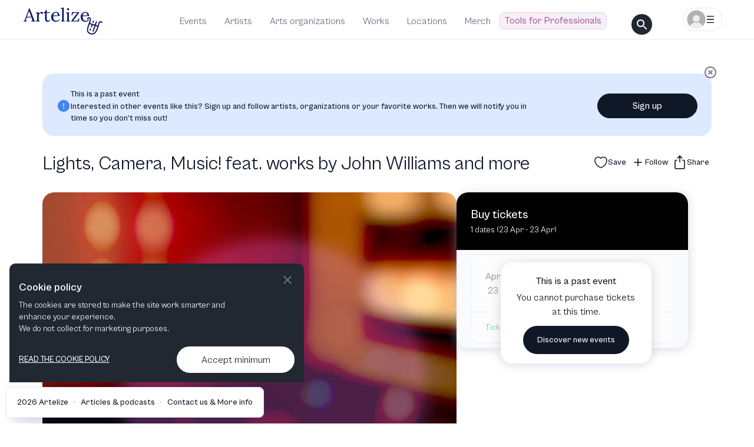

--- FILE ---
content_type: text/html; charset=utf-8
request_url: https://artelize.com/event/57-lights-camera-music-feat-works-by-john-williams-and-more
body_size: 17817
content:
<!DOCTYPE html><html lang="en"><head><meta charSet="utf-8"/><meta http-equiv="X-UA-Compatible" content="IE=edge"/><meta name="viewport" content="width=device-width, initial-scale=1"/><meta name="keywords" content="Keywords"/><meta name="theme-color" content="#000000"/><meta property="fb:app_id" content="936485517986590"/><noscript><iframe src="https://www.googletagmanager.com/ns.html?id=GTM-TL45R6K6" height="0" width="0" style="display:none;visibility:hidden"></iframe></noscript><script>!function(t,e){var o,n,p,r;e.__SV||(window.posthog=e,e._i=[],e.init=function(i,s,a){function g(t,e){var o=e.split(".");2==o.length&&(t=t[o[0]],e=o[1]),t[e]=function(){t.push([e].concat(Array.prototype.slice.call(arguments,0)))}}(p=t.createElement("script")).type="text/javascript",p.async=!0,p.src=s.api_host.replace(".i.posthog.com","-assets.i.posthog.com")+"/static/array.js",(r=t.getElementsByTagName("script")[0]).parentNode.insertBefore(p,r);var u=e;for(void 0!==a?u=e[a]=[]:a="posthog",u.people=u.people||[],u.toString=function(t){var e="posthog";return"posthog"!==a&&(e+="."+a),t||(e+=" (stub)"),e},u.people.toString=function(){return u.toString(1)+".people (stub)"},o="init capture register register_once register_for_session unregister unregister_for_session getFeatureFlag getFeatureFlagPayload isFeatureEnabled reloadFeatureFlags updateEarlyAccessFeatureEnrollment getEarlyAccessFeatures on onFeatureFlags onSessionId getSurveys getActiveMatchingSurveys renderSurvey canRenderSurvey getNextSurveyStep identify setPersonProperties group resetGroups setPersonPropertiesForFlags resetPersonPropertiesForFlags setGroupPropertiesForFlags resetGroupPropertiesForFlags reset get_distinct_id getGroups get_session_id get_session_replay_url alias set_config startSessionRecording stopSessionRecording sessionRecordingStarted captureException loadToolbar get_property getSessionProperty createPersonProfile opt_in_capturing opt_out_capturing has_opted_in_capturing has_opted_out_capturing clear_opt_in_out_capturing debug".split(" "),n=0;n<o.length;n++)g(u,o[n]);e._i.push([i,s,a])},e.__SV=1)}(document,window.posthog||[]);
    posthog.init('phc_aIKXQrEtXUsAs5VWZo0rYJP6KgMPyg7H2gYtNfWJsfN',{api_host:'https://eu.i.posthog.com', person_profiles: 'identified_only' // or 'always' to create profiles for anonymous users as well
        })</script><title>Lights, Camera, Music! feat. works by John Williams and more | ,  Tickets 2026</title><meta name="description" content="Explore highlights, photos, and more that made Lights, Camera, Music! feat. works by John Williams and more an unforgettable experience. Find more upcoming events on Artelize."/><meta itemprop="image" content="https://artelize.com/og-images/api/event-image?base64string=[base64]%3D"/><meta property="og:image" content="https://artelize.com/og-images/api/event-image?base64string=[base64]%3D"/><meta property="og:image:width" content="1200"/><meta property="og:image:height" content="630"/><meta property="og:image:type" content="image/png"/><meta property="og:title" content="Lights, Camera, Music! feat. works by John Williams and more - Artelize"/><meta property="og:type" content="website"/><meta property="og:image:alt" content="Lights, Camera, Music! feat. works by John Williams and more"/><meta property="og:description" content="Explore highlights, photos, and more that made Lights, Camera, Music! feat. works by John Williams and more an unforgettable experience. Find more upcoming events on Artelize."/><meta property="og:url" content="https://artelize.com/event/57-lights-camera-music-feat-works-by-john-williams-and-more"/><meta property="og:site_name" content="Artelize"/><link rel="canonical" href="https://artelize.com/event/57-lights-camera-music-feat-works-by-john-williams-and-more"/><script type="application/ld+json">[{
      "@context": "http://schema.org",
      "@type": "Event",
      "eventStatus": "https://schema.org/EventScheduled",
      "name": "Lights, Camera, Music! feat. works by John Williams and more",
      "startDate":"2021-04-23Tnull",
      "location": {
        "@type": "Place",
        "name": "",
        "address": {
          "@type": "PostalAddress",
          "addressLocality": ""
        }
      },
      "organizer": {
        "@type": "Organization",
        "name": "",
        "url": "https://artelize.com/organization/undefined-undefined",
        "address": {
          "@type": "PostalAddress",
          "addressLocality": ""
        }
      },
      "image": "https://artelizemedianew.s3.eu-central-1.amazonaws.com/64379cf1bfa96662f24e9219.webp",
      "description": "Calling all movie buffs—you don’t want to miss this! Take an unforgettable musical journey led by Principal Pops Conductor Bob Bernhardt and your Grand Rapids Symphony. This heart-stirring program will feature iconic tunes from award-winning movies by composers like John Williams and Ennio Morricone! Go down memory lane as you enjoy favorites from Catch Me if You Can, Schindler’s List, Cinema Paradiso, Titanic, and so many more!",
      "url": "https://artelize.com/event/57-lights-camera-music-feat-works-by-john-williams-and-more",
      "performers": []
    }, {
      "@context": "https://schema.org",
      "@type": "BreadcrumbList",
      "itemListElement": [
        {
          "@type": "ListItem",
          "position": 1,
          "item": {
            "@id": "https://artelize.com/events",
            "name": "Events"
          }
        },
        {
          "@type": "ListItem",
          "position": 2,
          "item": {
            "@id": "https://artelize.com/event/57-lights-camera-music-feat-works-by-john-williams-and-more",
            "name": "Lights, Camera, Music! feat. works by John Williams and more",
            "image": "https://artelizemedianew.s3.eu-central-1.amazonaws.com/64379cf1bfa96662f24e9219.webp"
          }
        }
      ]
    }]</script><meta name="next-head-count" content="23"/><meta name="emotion-insertion-point" content=""/><style data-emotion="mui-global a039mc">html{-webkit-font-smoothing:antialiased;-moz-osx-font-smoothing:grayscale;box-sizing:border-box;-webkit-text-size-adjust:100%;}*,*::before,*::after{box-sizing:inherit;}strong,b{font-weight:700;}body{margin:0;color:#101828;font-family:CabinetGrotesk-Variable;font-weight:400;font-display:swap;font-size:1rem;line-height:1.5;background-color:#fff;}@media print{body{background-color:#fff;}}body::backdrop{background-color:#fff;}html,body,#__next{font-family:CabinetGrotesk-Variable;-webkit-font-smoothing:antialiased;-moz-osx-font-smoothing:grayscale;}</style><style data-emotion="mui-global 1prfaxn">@-webkit-keyframes mui-auto-fill{from{display:block;}}@keyframes mui-auto-fill{from{display:block;}}@-webkit-keyframes mui-auto-fill-cancel{from{display:block;}}@keyframes mui-auto-fill-cancel{from{display:block;}}</style><style data-emotion="mui 1uk1gs8 vqlqrm mnn31 1yxmbwk vubbuv 189yg48 1rtiq5y vooagt 11o8t0a 2rqbqn nachy1 1e1fcu0 rqm5wv 18cany 12c9t65">.mui-1uk1gs8{margin:0;}.mui-vqlqrm{font-family:CabinetGrotesk-Variable;font-weight:400;font-display:swap;font-size:1rem;line-height:1.4375em;color:#101828;box-sizing:border-box;position:relative;cursor:text;display:-webkit-inline-box;display:-webkit-inline-flex;display:-ms-inline-flexbox;display:inline-flex;-webkit-align-items:center;-webkit-box-align:center;-ms-flex-align:center;align-items:center;}.mui-vqlqrm.Mui-disabled{color:rgba(0, 0, 0, 0.38);cursor:default;}.mui-vqlqrm input::-webkit-input-placeholder{color:#4C5A6E;font-size:16px;opacity:1;font-family:CabinetGrotesk-Variable;}.mui-vqlqrm input::-moz-placeholder{color:#4C5A6E;font-size:16px;opacity:1;font-family:CabinetGrotesk-Variable;}.mui-vqlqrm input:-ms-input-placeholder{color:#4C5A6E;font-size:16px;opacity:1;font-family:CabinetGrotesk-Variable;}.mui-vqlqrm input::placeholder{color:#4C5A6E;font-size:16px;opacity:1;font-family:CabinetGrotesk-Variable;}.mui-mnn31{font:inherit;letter-spacing:inherit;color:currentColor;padding:4px 0 5px;border:0;box-sizing:content-box;background:none;height:1.4375em;margin:0;-webkit-tap-highlight-color:transparent;display:block;min-width:0;width:100%;-webkit-animation-name:mui-auto-fill-cancel;animation-name:mui-auto-fill-cancel;-webkit-animation-duration:10ms;animation-duration:10ms;}.mui-mnn31::-webkit-input-placeholder{color:currentColor;opacity:0.42;-webkit-transition:opacity 200ms cubic-bezier(0.4, 0, 0.2, 1) 0ms;transition:opacity 200ms cubic-bezier(0.4, 0, 0.2, 1) 0ms;}.mui-mnn31::-moz-placeholder{color:currentColor;opacity:0.42;-webkit-transition:opacity 200ms cubic-bezier(0.4, 0, 0.2, 1) 0ms;transition:opacity 200ms cubic-bezier(0.4, 0, 0.2, 1) 0ms;}.mui-mnn31:-ms-input-placeholder{color:currentColor;opacity:0.42;-webkit-transition:opacity 200ms cubic-bezier(0.4, 0, 0.2, 1) 0ms;transition:opacity 200ms cubic-bezier(0.4, 0, 0.2, 1) 0ms;}.mui-mnn31::-ms-input-placeholder{color:currentColor;opacity:0.42;-webkit-transition:opacity 200ms cubic-bezier(0.4, 0, 0.2, 1) 0ms;transition:opacity 200ms cubic-bezier(0.4, 0, 0.2, 1) 0ms;}.mui-mnn31:focus{outline:0;}.mui-mnn31:invalid{box-shadow:none;}.mui-mnn31::-webkit-search-decoration{-webkit-appearance:none;}label[data-shrink=false]+.MuiInputBase-formControl .mui-mnn31::-webkit-input-placeholder{opacity:0!important;}label[data-shrink=false]+.MuiInputBase-formControl .mui-mnn31::-moz-placeholder{opacity:0!important;}label[data-shrink=false]+.MuiInputBase-formControl .mui-mnn31:-ms-input-placeholder{opacity:0!important;}label[data-shrink=false]+.MuiInputBase-formControl .mui-mnn31::-ms-input-placeholder{opacity:0!important;}label[data-shrink=false]+.MuiInputBase-formControl .mui-mnn31:focus::-webkit-input-placeholder{opacity:0.42;}label[data-shrink=false]+.MuiInputBase-formControl .mui-mnn31:focus::-moz-placeholder{opacity:0.42;}label[data-shrink=false]+.MuiInputBase-formControl .mui-mnn31:focus:-ms-input-placeholder{opacity:0.42;}label[data-shrink=false]+.MuiInputBase-formControl .mui-mnn31:focus::-ms-input-placeholder{opacity:0.42;}.mui-mnn31.Mui-disabled{opacity:1;-webkit-text-fill-color:rgba(0, 0, 0, 0.38);}.mui-mnn31:-webkit-autofill{-webkit-animation-duration:5000s;animation-duration:5000s;-webkit-animation-name:mui-auto-fill;animation-name:mui-auto-fill;}.mui-1yxmbwk{display:-webkit-inline-box;display:-webkit-inline-flex;display:-ms-inline-flexbox;display:inline-flex;-webkit-align-items:center;-webkit-box-align:center;-ms-flex-align:center;align-items:center;-webkit-box-pack:center;-ms-flex-pack:center;-webkit-justify-content:center;justify-content:center;position:relative;box-sizing:border-box;-webkit-tap-highlight-color:transparent;background-color:transparent;outline:0;border:0;margin:0;border-radius:0;padding:0;cursor:pointer;-webkit-user-select:none;-moz-user-select:none;-ms-user-select:none;user-select:none;vertical-align:middle;-moz-appearance:none;-webkit-appearance:none;-webkit-text-decoration:none;text-decoration:none;color:inherit;text-align:center;-webkit-flex:0 0 auto;-ms-flex:0 0 auto;flex:0 0 auto;font-size:1.5rem;padding:8px;border-radius:50%;overflow:visible;color:rgba(0, 0, 0, 0.54);-webkit-transition:background-color 150ms cubic-bezier(0.4, 0, 0.2, 1) 0ms;transition:background-color 150ms cubic-bezier(0.4, 0, 0.2, 1) 0ms;}.mui-1yxmbwk::-moz-focus-inner{border-style:none;}.mui-1yxmbwk.Mui-disabled{pointer-events:none;cursor:default;}@media print{.mui-1yxmbwk{-webkit-print-color-adjust:exact;color-adjust:exact;}}.mui-1yxmbwk:hover{background-color:rgba(0, 0, 0, 0.04);}@media (hover: none){.mui-1yxmbwk:hover{background-color:transparent;}}.mui-1yxmbwk.Mui-disabled{background-color:transparent;color:rgba(0, 0, 0, 0.26);}.mui-vubbuv{-webkit-user-select:none;-moz-user-select:none;-ms-user-select:none;user-select:none;width:1em;height:1em;display:inline-block;fill:currentColor;-webkit-flex-shrink:0;-ms-flex-negative:0;flex-shrink:0;-webkit-transition:fill 200ms cubic-bezier(0.4, 0, 0.2, 1) 0ms;transition:fill 200ms cubic-bezier(0.4, 0, 0.2, 1) 0ms;font-size:1.5rem;}.mui-189yg48{position:relative;display:-webkit-box;display:-webkit-flex;display:-ms-flexbox;display:flex;-webkit-align-items:center;-webkit-box-align:center;-ms-flex-align:center;align-items:center;padding-left:16px;padding-right:16px;min-height:56px;}@media (min-width:309px){.mui-189yg48{padding-left:24px;padding-right:24px;}}@media (min-width:0px){@media (orientation: landscape){.mui-189yg48{min-height:48px;}}}@media (min-width:309px){.mui-189yg48{min-height:64px;}}.mui-1rtiq5y{display:-webkit-inline-box;display:-webkit-inline-flex;display:-ms-inline-flexbox;display:inline-flex;-webkit-align-items:center;-webkit-box-align:center;-ms-flex-align:center;align-items:center;-webkit-box-pack:center;-ms-flex-pack:center;-webkit-justify-content:center;justify-content:center;position:relative;box-sizing:border-box;-webkit-tap-highlight-color:transparent;background-color:transparent;outline:0;border:0;margin:0;border-radius:0;padding:0;cursor:pointer;-webkit-user-select:none;-moz-user-select:none;-ms-user-select:none;user-select:none;vertical-align:middle;-moz-appearance:none;-webkit-appearance:none;-webkit-text-decoration:none;text-decoration:none;color:inherit;font-family:CabinetGrotesk-Variable,-apple-system,BlinkMacSystemFont,sans-serif;font-weight:500;font-size:0.875rem;line-height:1.75;text-transform:uppercase;min-height:36px;-webkit-transition:background-color 250ms cubic-bezier(0.4, 0, 0.2, 1) 0ms,box-shadow 250ms cubic-bezier(0.4, 0, 0.2, 1) 0ms,border-color 250ms cubic-bezier(0.4, 0, 0.2, 1) 0ms;transition:background-color 250ms cubic-bezier(0.4, 0, 0.2, 1) 0ms,box-shadow 250ms cubic-bezier(0.4, 0, 0.2, 1) 0ms,border-color 250ms cubic-bezier(0.4, 0, 0.2, 1) 0ms;border-radius:50%;padding:0;min-width:0;width:40px;height:40px;z-index:1050;box-shadow:0px 3px 5px -1px rgba(0,0,0,0.2),0px 6px 10px 0px rgba(0,0,0,0.14),0px 1px 18px 0px rgba(0,0,0,0.12);color:rgba(0, 0, 0, 0.87);background-color:#e0e0e0;}.mui-1rtiq5y::-moz-focus-inner{border-style:none;}.mui-1rtiq5y.Mui-disabled{pointer-events:none;cursor:default;}@media print{.mui-1rtiq5y{-webkit-print-color-adjust:exact;color-adjust:exact;}}.mui-1rtiq5y:active{box-shadow:0px 7px 8px -4px rgba(0,0,0,0.2),0px 12px 17px 2px rgba(0,0,0,0.14),0px 5px 22px 4px rgba(0,0,0,0.12);}.mui-1rtiq5y:hover{background-color:#f5f5f5;-webkit-text-decoration:none;text-decoration:none;}@media (hover: none){.mui-1rtiq5y:hover{background-color:#e0e0e0;}}.mui-1rtiq5y.Mui-focusVisible{box-shadow:0px 3px 5px -1px rgba(0,0,0,0.2),0px 6px 10px 0px rgba(0,0,0,0.14),0px 1px 18px 0px rgba(0,0,0,0.12);}.mui-1rtiq5y.Mui-disabled{color:rgba(0, 0, 0, 0.26);box-shadow:none;background-color:rgba(0, 0, 0, 0.12);}.mui-vooagt{min-height:100vh;}.mui-11o8t0a{margin:0;font-family:CabinetGrotesk-Variable;font-weight:400;font-display:swap;font-size:0.875rem;line-height:1.43;}.mui-2rqbqn{display:-webkit-inline-box;display:-webkit-inline-flex;display:-ms-inline-flexbox;display:inline-flex;-webkit-align-items:center;-webkit-box-align:center;-ms-flex-align:center;align-items:center;-webkit-box-pack:center;-ms-flex-pack:center;-webkit-justify-content:center;justify-content:center;position:relative;box-sizing:border-box;-webkit-tap-highlight-color:transparent;background-color:transparent;outline:0;border:0;margin:0;border-radius:0;padding:0;cursor:pointer;-webkit-user-select:none;-moz-user-select:none;-ms-user-select:none;user-select:none;vertical-align:middle;-moz-appearance:none;-webkit-appearance:none;-webkit-text-decoration:none;text-decoration:none;color:inherit;font-family:CabinetGrotesk-Variable,-apple-system,BlinkMacSystemFont,sans-serif;font-weight:500;font-size:0.875rem;line-height:1.75;text-transform:uppercase;min-width:64px;padding:6px 8px;border-radius:4px;-webkit-transition:background-color 250ms cubic-bezier(0.4, 0, 0.2, 1) 0ms,box-shadow 250ms cubic-bezier(0.4, 0, 0.2, 1) 0ms,border-color 250ms cubic-bezier(0.4, 0, 0.2, 1) 0ms,color 250ms cubic-bezier(0.4, 0, 0.2, 1) 0ms;transition:background-color 250ms cubic-bezier(0.4, 0, 0.2, 1) 0ms,box-shadow 250ms cubic-bezier(0.4, 0, 0.2, 1) 0ms,border-color 250ms cubic-bezier(0.4, 0, 0.2, 1) 0ms,color 250ms cubic-bezier(0.4, 0, 0.2, 1) 0ms;color:#0E0060;}.mui-2rqbqn::-moz-focus-inner{border-style:none;}.mui-2rqbqn.Mui-disabled{pointer-events:none;cursor:default;}@media print{.mui-2rqbqn{-webkit-print-color-adjust:exact;color-adjust:exact;}}.mui-2rqbqn:hover{-webkit-text-decoration:none;text-decoration:none;background-color:rgba(14, 0, 96, 0.04);}@media (hover: none){.mui-2rqbqn:hover{background-color:transparent;}}.mui-2rqbqn.Mui-disabled{color:rgba(0, 0, 0, 0.26);}.mui-nachy1{margin:0;font-family:CabinetGrotesk-Variable;font-weight:400;font-display:swap;font-size:1rem;line-height:1.5;}.mui-1e1fcu0{position:relative;display:-webkit-box;display:-webkit-flex;display:-ms-flexbox;display:flex;-webkit-align-items:center;-webkit-box-align:center;-ms-flex-align:center;align-items:center;-webkit-box-pack:center;-ms-flex-pack:center;-webkit-justify-content:center;justify-content:center;-webkit-flex-shrink:0;-ms-flex-negative:0;flex-shrink:0;width:40px;height:40px;font-family:CabinetGrotesk-Variable,-apple-system,BlinkMacSystemFont,sans-serif;font-size:1.25rem;line-height:1;border-radius:50%;overflow:hidden;-webkit-user-select:none;-moz-user-select:none;-ms-user-select:none;user-select:none;color:#fff;background-color:#bdbdbd;}.mui-rqm5wv{margin:0;font-family:CabinetGrotesk-Variable,-apple-system,BlinkMacSystemFont,sans-serif;font-weight:400;font-size:1.5rem;line-height:1.334;}.mui-18cany{margin:0;font-family:CabinetGrotesk-Variable,-apple-system,BlinkMacSystemFont,sans-serif;font-weight:400;font-size:0.75rem;line-height:1.66;}.mui-12c9t65{margin:0;font-family:CabinetGrotesk-Variable;font-weight:400;font-display:swap;font-size:0.875rem;line-height:1.43;color:#068E1C;}</style><link rel="preload" href="/fonts/CabinetGrotesk-Variable.woff2" as="font" type="font/woff2" crossorigin="anonymous"/><link rel="preload" href="/fonts/HankenGrotesk-VariableFont_wght.ttf" as="font" type="font/ttf" crossorigin="anonymous"/><style>
                @font-face {
                  font-family: 'CabinetGrotesk-Variable';
                  font-display: swap;
                  src: url('/fonts/CabinetGrotesk-Variable.woff2') format('woff2');
                  font-weight: 100 900;
                  font-style: normal;
                }
                
                @font-face {
                  font-family: 'Hanken Grotesk';
                  font-display: swap;
                  src: url('/fonts/HankenGrotesk-VariableFont_wght.ttf') format('truetype');
                  font-weight: 100 900;
                  font-style: normal;
                }
              </style><link rel="icon" href="/favicon.ico"/><link rel="manifest" href="/manifest.json"/><link rel="preload" href="/_next/static/css/9d2a187a05148c0e.css" as="style"/><link rel="stylesheet" href="/_next/static/css/9d2a187a05148c0e.css" data-n-p=""/><noscript data-n-css=""></noscript><script defer="" nomodule="" src="/_next/static/chunks/polyfills-c67a75d1b6f99dc8.js"></script><script defer="" src="/_next/static/chunks/6851.120fd4c040d552b2.js"></script><script defer="" src="/_next/static/chunks/956.df004f4981ffe8cc.js"></script><script defer="" src="/_next/static/chunks/6009.e261c7de63d79ef8.js"></script><script src="/_next/static/chunks/webpack-b18dd42086d77ba4.js" defer=""></script><script src="/_next/static/chunks/framework-f44ba79936f400b5.js" defer=""></script><script src="/_next/static/chunks/main-655ec980bf9128e9.js" defer=""></script><script src="/_next/static/chunks/pages/_app-0626fbbff7e7b38a.js" defer=""></script><script src="/_next/static/chunks/5675-5642d46543df342a.js" defer=""></script><script src="/_next/static/chunks/1743-fcb7db035af7e2aa.js" defer=""></script><script src="/_next/static/chunks/pages/event/%5BproductionId%5D-0552772bb8688483.js" defer=""></script><script src="/_next/static/Iwhmlo5WdETIml4pflhWU/_buildManifest.js" defer=""></script><script src="/_next/static/Iwhmlo5WdETIml4pflhWU/_ssgManifest.js" defer=""></script><style data-emotion="mui-global a039mc">html{-webkit-font-smoothing:antialiased;-moz-osx-font-smoothing:grayscale;box-sizing:border-box;-webkit-text-size-adjust:100%;}*,*::before,*::after{box-sizing:inherit;}strong,b{font-weight:700;}body{margin:0;color:#101828;font-family:CabinetGrotesk-Variable;font-weight:400;font-display:swap;font-size:1rem;line-height:1.5;background-color:#fff;}@media print{body{background-color:#fff;}}body::backdrop{background-color:#fff;}html,body,#__next{font-family:CabinetGrotesk-Variable;-webkit-font-smoothing:antialiased;-moz-osx-font-smoothing:grayscale;}</style><style data-emotion="mui-global 1prfaxn">@-webkit-keyframes mui-auto-fill{from{display:block;}}@keyframes mui-auto-fill{from{display:block;}}@-webkit-keyframes mui-auto-fill-cancel{from{display:block;}}@keyframes mui-auto-fill-cancel{from{display:block;}}</style><style data-emotion="mui 1uk1gs8 vqlqrm mnn31 1yxmbwk vubbuv 189yg48 1rtiq5y vooagt 11o8t0a 2rqbqn nachy1 1e1fcu0 rqm5wv 18cany 12c9t65">.mui-1uk1gs8{margin:0;}.mui-vqlqrm{font-family:CabinetGrotesk-Variable;font-weight:400;font-display:swap;font-size:1rem;line-height:1.4375em;color:#101828;box-sizing:border-box;position:relative;cursor:text;display:-webkit-inline-box;display:-webkit-inline-flex;display:-ms-inline-flexbox;display:inline-flex;-webkit-align-items:center;-webkit-box-align:center;-ms-flex-align:center;align-items:center;}.mui-vqlqrm.Mui-disabled{color:rgba(0, 0, 0, 0.38);cursor:default;}.mui-vqlqrm input::-webkit-input-placeholder{color:#4C5A6E;font-size:16px;opacity:1;font-family:CabinetGrotesk-Variable;}.mui-vqlqrm input::-moz-placeholder{color:#4C5A6E;font-size:16px;opacity:1;font-family:CabinetGrotesk-Variable;}.mui-vqlqrm input:-ms-input-placeholder{color:#4C5A6E;font-size:16px;opacity:1;font-family:CabinetGrotesk-Variable;}.mui-vqlqrm input::placeholder{color:#4C5A6E;font-size:16px;opacity:1;font-family:CabinetGrotesk-Variable;}.mui-mnn31{font:inherit;letter-spacing:inherit;color:currentColor;padding:4px 0 5px;border:0;box-sizing:content-box;background:none;height:1.4375em;margin:0;-webkit-tap-highlight-color:transparent;display:block;min-width:0;width:100%;-webkit-animation-name:mui-auto-fill-cancel;animation-name:mui-auto-fill-cancel;-webkit-animation-duration:10ms;animation-duration:10ms;}.mui-mnn31::-webkit-input-placeholder{color:currentColor;opacity:0.42;-webkit-transition:opacity 200ms cubic-bezier(0.4, 0, 0.2, 1) 0ms;transition:opacity 200ms cubic-bezier(0.4, 0, 0.2, 1) 0ms;}.mui-mnn31::-moz-placeholder{color:currentColor;opacity:0.42;-webkit-transition:opacity 200ms cubic-bezier(0.4, 0, 0.2, 1) 0ms;transition:opacity 200ms cubic-bezier(0.4, 0, 0.2, 1) 0ms;}.mui-mnn31:-ms-input-placeholder{color:currentColor;opacity:0.42;-webkit-transition:opacity 200ms cubic-bezier(0.4, 0, 0.2, 1) 0ms;transition:opacity 200ms cubic-bezier(0.4, 0, 0.2, 1) 0ms;}.mui-mnn31::-ms-input-placeholder{color:currentColor;opacity:0.42;-webkit-transition:opacity 200ms cubic-bezier(0.4, 0, 0.2, 1) 0ms;transition:opacity 200ms cubic-bezier(0.4, 0, 0.2, 1) 0ms;}.mui-mnn31:focus{outline:0;}.mui-mnn31:invalid{box-shadow:none;}.mui-mnn31::-webkit-search-decoration{-webkit-appearance:none;}label[data-shrink=false]+.MuiInputBase-formControl .mui-mnn31::-webkit-input-placeholder{opacity:0!important;}label[data-shrink=false]+.MuiInputBase-formControl .mui-mnn31::-moz-placeholder{opacity:0!important;}label[data-shrink=false]+.MuiInputBase-formControl .mui-mnn31:-ms-input-placeholder{opacity:0!important;}label[data-shrink=false]+.MuiInputBase-formControl .mui-mnn31::-ms-input-placeholder{opacity:0!important;}label[data-shrink=false]+.MuiInputBase-formControl .mui-mnn31:focus::-webkit-input-placeholder{opacity:0.42;}label[data-shrink=false]+.MuiInputBase-formControl .mui-mnn31:focus::-moz-placeholder{opacity:0.42;}label[data-shrink=false]+.MuiInputBase-formControl .mui-mnn31:focus:-ms-input-placeholder{opacity:0.42;}label[data-shrink=false]+.MuiInputBase-formControl .mui-mnn31:focus::-ms-input-placeholder{opacity:0.42;}.mui-mnn31.Mui-disabled{opacity:1;-webkit-text-fill-color:rgba(0, 0, 0, 0.38);}.mui-mnn31:-webkit-autofill{-webkit-animation-duration:5000s;animation-duration:5000s;-webkit-animation-name:mui-auto-fill;animation-name:mui-auto-fill;}.mui-1yxmbwk{display:-webkit-inline-box;display:-webkit-inline-flex;display:-ms-inline-flexbox;display:inline-flex;-webkit-align-items:center;-webkit-box-align:center;-ms-flex-align:center;align-items:center;-webkit-box-pack:center;-ms-flex-pack:center;-webkit-justify-content:center;justify-content:center;position:relative;box-sizing:border-box;-webkit-tap-highlight-color:transparent;background-color:transparent;outline:0;border:0;margin:0;border-radius:0;padding:0;cursor:pointer;-webkit-user-select:none;-moz-user-select:none;-ms-user-select:none;user-select:none;vertical-align:middle;-moz-appearance:none;-webkit-appearance:none;-webkit-text-decoration:none;text-decoration:none;color:inherit;text-align:center;-webkit-flex:0 0 auto;-ms-flex:0 0 auto;flex:0 0 auto;font-size:1.5rem;padding:8px;border-radius:50%;overflow:visible;color:rgba(0, 0, 0, 0.54);-webkit-transition:background-color 150ms cubic-bezier(0.4, 0, 0.2, 1) 0ms;transition:background-color 150ms cubic-bezier(0.4, 0, 0.2, 1) 0ms;}.mui-1yxmbwk::-moz-focus-inner{border-style:none;}.mui-1yxmbwk.Mui-disabled{pointer-events:none;cursor:default;}@media print{.mui-1yxmbwk{-webkit-print-color-adjust:exact;color-adjust:exact;}}.mui-1yxmbwk:hover{background-color:rgba(0, 0, 0, 0.04);}@media (hover: none){.mui-1yxmbwk:hover{background-color:transparent;}}.mui-1yxmbwk.Mui-disabled{background-color:transparent;color:rgba(0, 0, 0, 0.26);}.mui-vubbuv{-webkit-user-select:none;-moz-user-select:none;-ms-user-select:none;user-select:none;width:1em;height:1em;display:inline-block;fill:currentColor;-webkit-flex-shrink:0;-ms-flex-negative:0;flex-shrink:0;-webkit-transition:fill 200ms cubic-bezier(0.4, 0, 0.2, 1) 0ms;transition:fill 200ms cubic-bezier(0.4, 0, 0.2, 1) 0ms;font-size:1.5rem;}.mui-189yg48{position:relative;display:-webkit-box;display:-webkit-flex;display:-ms-flexbox;display:flex;-webkit-align-items:center;-webkit-box-align:center;-ms-flex-align:center;align-items:center;padding-left:16px;padding-right:16px;min-height:56px;}@media (min-width:309px){.mui-189yg48{padding-left:24px;padding-right:24px;}}@media (min-width:0px){@media (orientation: landscape){.mui-189yg48{min-height:48px;}}}@media (min-width:309px){.mui-189yg48{min-height:64px;}}.mui-1rtiq5y{display:-webkit-inline-box;display:-webkit-inline-flex;display:-ms-inline-flexbox;display:inline-flex;-webkit-align-items:center;-webkit-box-align:center;-ms-flex-align:center;align-items:center;-webkit-box-pack:center;-ms-flex-pack:center;-webkit-justify-content:center;justify-content:center;position:relative;box-sizing:border-box;-webkit-tap-highlight-color:transparent;background-color:transparent;outline:0;border:0;margin:0;border-radius:0;padding:0;cursor:pointer;-webkit-user-select:none;-moz-user-select:none;-ms-user-select:none;user-select:none;vertical-align:middle;-moz-appearance:none;-webkit-appearance:none;-webkit-text-decoration:none;text-decoration:none;color:inherit;font-family:CabinetGrotesk-Variable,-apple-system,BlinkMacSystemFont,sans-serif;font-weight:500;font-size:0.875rem;line-height:1.75;text-transform:uppercase;min-height:36px;-webkit-transition:background-color 250ms cubic-bezier(0.4, 0, 0.2, 1) 0ms,box-shadow 250ms cubic-bezier(0.4, 0, 0.2, 1) 0ms,border-color 250ms cubic-bezier(0.4, 0, 0.2, 1) 0ms;transition:background-color 250ms cubic-bezier(0.4, 0, 0.2, 1) 0ms,box-shadow 250ms cubic-bezier(0.4, 0, 0.2, 1) 0ms,border-color 250ms cubic-bezier(0.4, 0, 0.2, 1) 0ms;border-radius:50%;padding:0;min-width:0;width:40px;height:40px;z-index:1050;box-shadow:0px 3px 5px -1px rgba(0,0,0,0.2),0px 6px 10px 0px rgba(0,0,0,0.14),0px 1px 18px 0px rgba(0,0,0,0.12);color:rgba(0, 0, 0, 0.87);background-color:#e0e0e0;}.mui-1rtiq5y::-moz-focus-inner{border-style:none;}.mui-1rtiq5y.Mui-disabled{pointer-events:none;cursor:default;}@media print{.mui-1rtiq5y{-webkit-print-color-adjust:exact;color-adjust:exact;}}.mui-1rtiq5y:active{box-shadow:0px 7px 8px -4px rgba(0,0,0,0.2),0px 12px 17px 2px rgba(0,0,0,0.14),0px 5px 22px 4px rgba(0,0,0,0.12);}.mui-1rtiq5y:hover{background-color:#f5f5f5;-webkit-text-decoration:none;text-decoration:none;}@media (hover: none){.mui-1rtiq5y:hover{background-color:#e0e0e0;}}.mui-1rtiq5y.Mui-focusVisible{box-shadow:0px 3px 5px -1px rgba(0,0,0,0.2),0px 6px 10px 0px rgba(0,0,0,0.14),0px 1px 18px 0px rgba(0,0,0,0.12);}.mui-1rtiq5y.Mui-disabled{color:rgba(0, 0, 0, 0.26);box-shadow:none;background-color:rgba(0, 0, 0, 0.12);}.mui-vooagt{min-height:100vh;}.mui-11o8t0a{margin:0;font-family:CabinetGrotesk-Variable;font-weight:400;font-display:swap;font-size:0.875rem;line-height:1.43;}.mui-2rqbqn{display:-webkit-inline-box;display:-webkit-inline-flex;display:-ms-inline-flexbox;display:inline-flex;-webkit-align-items:center;-webkit-box-align:center;-ms-flex-align:center;align-items:center;-webkit-box-pack:center;-ms-flex-pack:center;-webkit-justify-content:center;justify-content:center;position:relative;box-sizing:border-box;-webkit-tap-highlight-color:transparent;background-color:transparent;outline:0;border:0;margin:0;border-radius:0;padding:0;cursor:pointer;-webkit-user-select:none;-moz-user-select:none;-ms-user-select:none;user-select:none;vertical-align:middle;-moz-appearance:none;-webkit-appearance:none;-webkit-text-decoration:none;text-decoration:none;color:inherit;font-family:CabinetGrotesk-Variable,-apple-system,BlinkMacSystemFont,sans-serif;font-weight:500;font-size:0.875rem;line-height:1.75;text-transform:uppercase;min-width:64px;padding:6px 8px;border-radius:4px;-webkit-transition:background-color 250ms cubic-bezier(0.4, 0, 0.2, 1) 0ms,box-shadow 250ms cubic-bezier(0.4, 0, 0.2, 1) 0ms,border-color 250ms cubic-bezier(0.4, 0, 0.2, 1) 0ms,color 250ms cubic-bezier(0.4, 0, 0.2, 1) 0ms;transition:background-color 250ms cubic-bezier(0.4, 0, 0.2, 1) 0ms,box-shadow 250ms cubic-bezier(0.4, 0, 0.2, 1) 0ms,border-color 250ms cubic-bezier(0.4, 0, 0.2, 1) 0ms,color 250ms cubic-bezier(0.4, 0, 0.2, 1) 0ms;color:#0E0060;}.mui-2rqbqn::-moz-focus-inner{border-style:none;}.mui-2rqbqn.Mui-disabled{pointer-events:none;cursor:default;}@media print{.mui-2rqbqn{-webkit-print-color-adjust:exact;color-adjust:exact;}}.mui-2rqbqn:hover{-webkit-text-decoration:none;text-decoration:none;background-color:rgba(14, 0, 96, 0.04);}@media (hover: none){.mui-2rqbqn:hover{background-color:transparent;}}.mui-2rqbqn.Mui-disabled{color:rgba(0, 0, 0, 0.26);}.mui-nachy1{margin:0;font-family:CabinetGrotesk-Variable;font-weight:400;font-display:swap;font-size:1rem;line-height:1.5;}.mui-1e1fcu0{position:relative;display:-webkit-box;display:-webkit-flex;display:-ms-flexbox;display:flex;-webkit-align-items:center;-webkit-box-align:center;-ms-flex-align:center;align-items:center;-webkit-box-pack:center;-ms-flex-pack:center;-webkit-justify-content:center;justify-content:center;-webkit-flex-shrink:0;-ms-flex-negative:0;flex-shrink:0;width:40px;height:40px;font-family:CabinetGrotesk-Variable,-apple-system,BlinkMacSystemFont,sans-serif;font-size:1.25rem;line-height:1;border-radius:50%;overflow:hidden;-webkit-user-select:none;-moz-user-select:none;-ms-user-select:none;user-select:none;color:#fff;background-color:#bdbdbd;}.mui-rqm5wv{margin:0;font-family:CabinetGrotesk-Variable,-apple-system,BlinkMacSystemFont,sans-serif;font-weight:400;font-size:1.5rem;line-height:1.334;}.mui-18cany{margin:0;font-family:CabinetGrotesk-Variable,-apple-system,BlinkMacSystemFont,sans-serif;font-weight:400;font-size:0.75rem;line-height:1.66;}.mui-12c9t65{margin:0;font-family:CabinetGrotesk-Variable;font-weight:400;font-display:swap;font-size:0.875rem;line-height:1.43;color:#068E1C;}</style><style id="jss-server-side">.jss217 {
  display: flex;
  z-index: 1401;
  position: fixed;
  max-width: 500px;
  align-items: stretch;
  flex-direction: column;
}
.jss218 {
  margin: 16px;
  display: flex;
  flex-direction: column;
  background-color: #212831;
}
.jss219 {
  color: white;
  font-size: 18px;
  font-weight: 600;
  line-height: 40px;
}
.jss220 {
  width: 85%;
  margin-bottom: 20px;
}
.jss221 {
  color: white;
}
.jss222 {
  color: white;
  cursor: pointer;
  text-decoration: underline;
}
.jss223 {
  color: #212831;
  width: 200px;
  border: 2px solid #fff;
  cursor: pointer;
  height: 45px;
  display: flex;
  padding: 0;
  font-size: 16px;
  background: #fff;
  align-items: center;
  border-radius: 25px;
  text-transform: none;
  justify-content: center;
}
.jss223:hover {
  background: #F2F4F7;
}
.jss224 {
  width: 100%;
  height: 100%;
  display: flex;
  align-items: center;
  flex-direction: row;
  justify-content: space-between;
}
.jss225 {
  cursor: pointer;
  height: 30px;
  margin: 0 -30px -25px auto;
  display: flex;
  padding: 0px 30px;
  font-size: 30px;
}
.jss226 {
  padding: 50px 70px;
  background: white;
}
.jss228 {
  font-size: 13px;
  font-weight: 500;
}
.jss229 {
  bottom: 54px;
}
.jss230 {
  width: 500px;
  border-radius: 10px 10px 0 0;
  padding: 16px;
}
.jss231 {}
.jss82 {
  width: 100%;
  height: 100%;
  display: flex;
  align-items: center;
  justify-content: center;
}
.jss82:focus-visible {
  outline: none !important;
}
.jss83 {
  width: 100%;
  height: 500px;
  display: flex;
  max-width: 1050px;
  background: #FFF;
  border-radius: 30px;
}
.jss83:focus-visible {
  outline: none !important;
}
@media (max-width:639.95px) {
  .jss83 {
    width: 90%;
    height: auto;
    flex-direction: column;
  }
}
  .jss84 {
    width: 50%;
    height: auto;
    background: lightgray -47.094px 0px / 108.545% 100% no-repeat;
    object-fit: cover;
    flex-shrink: 0;
    border-radius: 30px 0px 0px 30px;
  }
@media (max-width:639.95px) {
  .jss84 {
    width: 100%;
    max-height: 300px;
    border-radius: 30px 30px 0px 0px;
    object-position: top;
  }
}
  .jss85 {
    gap: 10px;
    top: 16px;
    right: 16px;
    border: 1px solid #EAECF0;
    cursor: pointer;
    display: flex;
    padding: 8px;
    position: absolute;
    align-items: center;
    border-radius: 30px;
    justify-content: center;
  }
  .jss85:hover {
    background: #EAECF0;
  }
@media (max-width:639.95px) {
  .jss85 {
    top: 8px;
    right: 8px;
  }
}
  .jss86 {
    gap: 16px;
    width: 100%;
    height: 100%;
    display: flex;
    position: relative;
    text-align: center;
    align-items: center;
    flex-direction: column;
    justify-content: center;
  }
@media (max-width:639.95px) {
  .jss86 {
    padding: 8px;
  }
}
  .jss87 {
    color: #101828;
    font-size: 32px;
    max-width: 300px;
    text-align: center;
    font-weight: 500;
    line-height: normal;
  }
  .jss88 {
    color: #344054;
    font-size: 16px;
    max-width: 300px;
    text-align: center;
    line-height: normal;
  }
  .jss89 {
    gap: 16px;
    color: #FFF;
    border: 1px solid #101828;
    display: flex;
    padding: 16px 40px;
    font-size: 16px;
    max-width: 300px;
    background: #101828;
    max-height: 52px;
    align-items: center;
    font-weight: 600;
    border-radius: 100px;
    text-transform: none;
    justify-content: center;
  }
  .jss89:hover {
    color: #101828;
    border: 1px solid #101828;
    background: #FFF;
  }
@media (max-width:639.95px) {
  .jss89 {
    max-height: 40px;
  }
}
  .jss66 {
    color: #FFF;
    margin-left: 10px;
  }
  .jss67 {
    gap: 8px;
    width: 100%;
    display: flex;
    padding: 12px 10px 12px 72px;
    background: #081060;
    max-height: 60px;
    align-items: center;
    border-radius: 30px;
    justify-content: space-between;
  }
@media (max-width:639.95px) {
  .jss67 {
    padding: 6px 12px;
    max-height: 150px;
    justify-content: space-evenly;
  }
}
  .jss68 {
    gap: 12px;
    color: #FFF;
    border: 1px solid #FFF;
    cursor: pointer;
    display: flex;
    padding: 8px 16px;
    font-size: 16px;
    background: #081060;
    text-align: left;
    align-items: center;
    font-weight: 600;
    line-height: 20px;
    margin-right: 10px;
    border-radius: 100px;
    letter-spacing: 0em;
    justify-content: center;
  }
@media (max-width:959.95px) {
  .jss68 {
    max-height: 36px;
  }
}
  .jss69 {
    display: flex;
    align-items: center;
  }
@media (max-width:639.95px) {
  .jss69 {
    width: 100%;
    justify-content: flex-end;
  }
}
  .jss70 {
    color: #FFF;
  }
@media (max-width:639.95px) {
  .jss70 {
    display: none;
  }
}
  .jss71 {
    color: #FFF;
  }
@media (min-width:640px) {
  .jss71 {
    display: none;
  }
}
  .jss23 {
    height: 56px;
  }
@media (max-width: 650px) {
  .jss23 {
    width: 120px;
    height: 46px;
  }
}
  .jss24 {
    width: 100%;
    display: flex;
  }
  .jss60 {
    display: flex;
    justify-content: center;
  }
  .jss61 {
    width: 40vw;
    border: 1px solid rgba(0, 0, 0, 0.12);
    height: 65vh;
    padding: 20px 8px;
    z-index: 2;
    position: absolute;
    margin-top: 12px;
    overflow-y: scroll;
    border-radius: 30px;
    background-color: white;
  }
@media (max-width: 1200px) {
  .jss61 {
    width: 60%;
  }
}
@media (max-width: 1000px) {
  .jss61 {
    width: 68%;
    height: 55vh;
  }
}
@media (max-width: 650px) {
  .jss61 {
    width: 85%;
  }
}
  .jss61::-webkit-scrollbar {
    width: 6px;
  }
  .jss61::-webkit-scrollbar-track {
    margin: 20px;
    background: #f1f1f1;
    border-radius: 10px;
  }
  .jss61::-webkit-scrollbar-thumb {
    width: 6px;
    border-radius: 6px;
    background-color: #B68527;
  }
  .jss61::-webkit-scrollbar-thumb:hover {
    cursor: pointer !important;
    background: #0E0060;
  }
  .jss61:focus {
    border: 1px solid #475467;
    outline: none;
  }
  .jss61::placeholder {
    color: #667085;
    font-family: CabinetGrotesk-Variable;
  }
  .jss62 {
    top: 55px;
    right: 1px;
    width: 70vw;
    border: 1px solid rgba(0, 0, 0, 0.12);
    height: 65vh;
    padding: 20px 8px;
    position: absolute;
    margin-top: 12px;
    overflow-y: scroll;
    border-radius: 30px;
    background-color: white;
  }
@media (max-width: 1500px) {
  .jss62 {
    width: 60vw;
  }
}
@media (max-width: 1000px) {
  .jss62 {
    width: 50vw;
  }
}
  .jss62::-webkit-scrollbar {
    width: 6px;
  }
  .jss62::-webkit-scrollbar-track {
    margin: 20px;
    background: #f1f1f1;
    border-radius: 10px;
  }
  .jss62::-webkit-scrollbar-thumb {
    width: 6px;
    border-radius: 6px;
    background-color: #B68527;
  }
  .jss62::-webkit-scrollbar-thumb:hover {
    cursor: pointer !important;
    background: #0E0060;
  }
  .jss62:focus {
    border: 1px solid #475467;
    outline: none;
  }
  .jss62::placeholder {
    color: #667085;
    font-family: CabinetGrotesk-Variable;
  }
  .jss63 {
    color: #5d5858;
    margin: 24px;
    padding: 5px;
  }
@media (min-width:0px) and (orientation: landscape) {
  .jss63 {
    margin: 16px;
  }
}
  .jss64 {
    font-size: 12px;
  }
@media (min-width:0px) and (orientation: landscape) {
  .jss64 {
    font-size: 14px ;
  }
}
  .jss65 {
    margin: 8px 0 0 0;
  }
  .jss56 {
    width: 35px;
    height: 35px;
    margin: 8px;
    background: #212831;
    border-radius: 100px;
  }
  .jss56:hover {
    background: #10182847;
  }
  .jss57 {
    color: white;
  }
  .jss58 {
    flex: 1;
    padding: 0 0 0 20px;
  }
  .jss59 {
    width: 35vw;
    border: 1px solid #E7E7E7;
    height: 48px;
    display: flex;
    max-width: 500px;
    background: #F9FAFB;
    align-items: center;
    margin-left: 40px;
    border-radius: 100px;
  }
@media (max-width: 1200px) {
  .jss59 {
    width: 65%;
  }
}
@media (max-width: 1000px) {
  .jss59 {
    width: 80%;
  }
}
@media (max-width: 650px) {
  .jss59 {
    width: 90%;
    height: 60px;
    margin-left: 10px;
  }
}
  .jss25 {
    color: black;
    padding: 10px 15px;
    font-size: 16px;
    font-weight: 600;
    border-radius: 25px;
    text-decoration: none;
  }
  .jss25:hover {
    cursor: pointer;
    background: #f3f3f3;
  }
@media (max-width: 460px) {
  .jss25 {
    padding: 10px;
  }
}
  .jss26 {
    color: #667085;
    border: none;
    padding: 10px 15px;
    font-size: 16px;
    background: none;
    font-family: inherit;
    border-radius: 25px;
    text-decoration: none;
  }
  .jss26:hover {
    cursor: pointer;
    background: #f3f3f3;
  }
@media (max-width: 460px) {
  .jss26 {
    padding: 10px;
  }
}
  .jss27 {
    gap: 8px;
    color: #A55095;
    border: 1px solid #EACEE1;
    height: fit-content;
    margin: auto 0;
    display: flex;
    padding: 4px 8px;
    font-size: 16px;
    background: linear-gradient(98deg, rgba(218, 92, 128, 0.10) -57.63%, rgba(123, 116, 223, 0.10) 163.52%);
    font-style: normal;
    align-items: center;
    font-weight: 450;
    line-height: normal;
    border-radius: 8px;
    justify-content: center;
    text-decoration: none;
  }
  .jss28 {  }
@media (max-width: 460px) {
  .jss28 {
    font-size: 13px;
  }
}
  .jss29 {  }
@media (max-width: 460px) {
  .jss29 {
    font-size: 13px;
  }
}
  .jss30 {  }
@media (max-width: 460px) {
  .jss30 {
    font-size: 13px;
  }
}
  .jss31 {  }
@media (max-width: 460px) {
  .jss31 {
    font-size: 13px;
  }
}
  .jss32 {  }
@media (max-width: 460px) {
  .jss32 {
    font-size: 13px;
  }
}
  .jss33 {  }
@media (max-width: 460px) {
  .jss33 {
    font-size: 13px;
  }
}
  .jss34 {  }
@media (max-width: 460px) {
  .jss34 {
    font-size: 13px;
  }
}
  .jss35 {  }
@media (max-width: 460px) {
  .jss35 {
    font-size: 13px;
  }
}
  .jss36 {  }
@media (max-width: 460px) {
  .jss36 {
    font-size: 13px;
  }
}
  .jss37 {  }
@media (max-width: 460px) {
  .jss37 {
    font-size: 13px;
  }
}
  .jss38 {  }
@media (max-width: 460px) {
  .jss38 {
    font-size: 13px;
  }
}
  .jss39 {  }
@media (max-width: 460px) {
  .jss39 {
    font-size: 13px;
  }
}
  .jss40 {  }
@media (max-width: 460px) {
  .jss40 {
    font-size: 13px;
  }
}
  .jss41 {  }
@media (max-width: 460px) {
  .jss41 {
    font-size: 13px;
  }
}
  .jss42 {  }
@media (max-width: 460px) {
  .jss42 {
    font-size: 13px;
  }
}
  .jss43 {  }
@media (max-width: 460px) {
  .jss43 {
    font-size: 13px;
  }
}
  .jss44 {  }
@media (max-width: 460px) {
  .jss44 {
    font-size: 13px;
  }
}
  .jss45 {  }
@media (max-width: 460px) {
  .jss45 {
    font-size: 13px;
  }
}
  .jss46 {  }
@media (max-width: 460px) {
  .jss46 {
    font-size: 13px;
  }
}
  .jss47 {  }
@media (max-width: 460px) {
  .jss47 {
    font-size: 13px;
  }
}
  .jss48 {  }
@media (max-width: 460px) {
  .jss48 {
    font-size: 13px;
  }
}
  .jss49 {  }
@media (max-width: 460px) {
  .jss49 {
    font-size: 13px;
  }
}
  .jss50 {  }
@media (max-width: 460px) {
  .jss50 {
    font-size: 13px;
  }
}
  .jss51 {  }
@media (max-width: 460px) {
  .jss51 {
    font-size: 13px;
  }
}
  .jss52 {  }
@media (max-width: 460px) {
  .jss52 {
    font-size: 13px;
  }
}
  .jss53 {  }
@media (max-width: 460px) {
  .jss53 {
    font-size: 13px;
  }
}
  .jss54 {  }
@media (max-width: 460px) {
  .jss54 {
    font-size: 13px;
  }
}
  .jss55 {  }
@media (max-width: 460px) {
  .jss55 {
    font-size: 13px;
  }
}
  .jss72 {
    right: 16px;
    bottom: 16px;
    z-index: 2;
    position: fixed;
    border-radius: 20px;
  }
  .jss73 {
    color: white;
    right: 11px;
    bottom: 80px;
    background-color: #101828;
  }
  .jss73:hover {
    background-color: #10182847;
  }
  .jss74 {
    min-height: 0px !important;
  }
  .jss1 {
    top: 0;
    display: flex;
    z-index: 1300;
    position: sticky;
    background: white;
    flex-direction: column;
  }
  .jss2 {
    gap: 8px;
    color: white;
    border: 1px solid #763CFF;
    height: 38px;
    display: flex;
    padding: 14px;
    min-width: 100px;
    background: #763CFF;
    align-items: center;
    border-radius: 10px;
    text-transform: none;
    justify-content: center;
  }
  .jss2:hover {
    color: #763CFF;
    border: 1px solid #763CFF;
  }
@media (max-width: 560px) {
  .jss2 {
    padding: 4px;
    font-size: 12px;
  }
}
  .jss3 {
    display: none;
  }
@media (min-width: 940px) {
  .jss3 {
    display: flex;
    padding: 0px 40px;
    align-items: center;
    border-bottom: 1px solid #E6EBF2;
    flex-direction: row;
    justify-content: space-between;
  }
}
  .jss4 {
    display: none;
  }
@media (max-width: 940px) {
  .jss4 {
    display: flex;
    padding: 12px 18px 0px 18px;
    align-items: center;
    flex-direction: row;
    justify-content: space-between;
  }
}
  .jss5 {
    display: none;
  }
@media (min-width: 1191px) {
  .jss5 {
    display: block;
  }
}
  .jss6 {
    display: none;
  }
@media (max-width: 1190px) and (min-width: 940px) {
  .jss6 {
    display: block;
  }
}
  .jss7 {
    width: 135px;
    margin: 5px 0px;
    min-width: 135px;
  }
  .jss8 {
    display: flex;
    margin-top: 5px;
    flex-direction: row;
  }
@media (max-width: 640px) {
  .jss8 {
    flex-wrap: wrap;
    justify-content: center;
  }
}
  .jss9 {
    display: flex;
    margin-top: 5px;
    flex-direction: column;
  }
  .jss10 {
    display: flex;
    flex-direction: row;
    justify-content: space-between;
  }
@media (max-width: 640px) {
  .jss11 {
    margin-top: 15px;
  }
}
  .jss12 {
    width: fit-content;
  }
  .jss12:hover {
    cursor: pointer;
    text-transform: none;
    text-decoration: underline;
  }
  .jss13 {
    height: 56px;
    margin: 18px 0px 12px 0px;
    display: flex;
    opacity: 1;
    align-items: center;
    flex-direction: column;
    justify-content: center;
  }
  .jss14 {
    height: 0;
    margin: -20px 120px 20px calc(60% - 120px);
    opacity: 0;
    z-index: -1;
    transition: opacity 1.2s ease-out, height 1.2s ease-in-out, margin 0.8s ease-in-out;
  }
@media (max-width: 1400px) {
  .jss14 {
    margin: -50px 120px 60px calc(60% - 170px);
  }
}
@media (max-width: 1200px) {
  .jss14 {
    margin: -45px 80px 60px calc(50% - 120px);
  }
}
  .jss15 {
    height: 56px;
    margin: 18px 0px 0px 0px;
    opacity: 1;
  }
@media (max-width: 960px) {
  .jss15 {
    margin: 10px 0px;
  }
}
  .jss16 {
    transition: none;
  }
  .jss17 {
    width: 80%;
    margin: 12px 0px 16px 0px;
    display: flex;
    align-items: flex-start;
    flex-direction: column;
    justify-content: center;
  }
@media (max-width: 380px) {
  .jss17 {
    width: 78%;
  }
}
  .jss18 {
    color: #757171;
    font-size: 14px;
    letter-spacing: 1px;
  }
  .jss19 {
    width: 100%;
    display: flex;
    align-items: center;
    justify-content: space-between;
  }
  .jss20 {
    display: flex;
    align-items: center;
  }
  .jss21 {
    width: max-content;
    height: 56px;
    display: flex;
    align-items: center;
  }
@media (max-width: 640px) {
  .jss21 {
    height: 44px;
    justify-content: flex-end;
  }
}
  .jss22 {
    margin: 0 auto;
    display: flex;
    align-items: center;
    flex-direction: column;
  }
  .jss114 {
    color: #fff;
    height: 44px;
    z-index: 1000;
    font-size: 15px;
    font-weight: 500;
    border-radius: 10px;
    text-transform: none;
    background-color: #763CFF;
  }
  .jss114:hover {
    background-color: #693DD1;
  }
  .jss114:active {
    background-color: #5029AD;
  }
  .jss115 {
    margin: 8px;
  }
  .jss148 {
    border: 1px solid #EAECF0;
    display: flex;
    padding: 8px;
    align-items: center;
    border-radius: 30px;
    justify-content: center;
  }
  .jss149 {
    width: 24px;
    height: 24px;
  }
  .jss150 {
    height: 100%;
    display: flex;
    align-items: center;
    justify-content: center;
  }
  .jss151 {
    height: fit-content;
    display: inline-flex;
    padding: 40px;
    min-width: 580px;
    background: #FFF;
    max-height: -webkit-fill-available;
    align-items: flex-start;
    border-radius: 30px;
    flex-direction: column;
    justify-content: flex-start;
  }
@media (max-width:639.95px) {
  .jss151 {
    max-width: 360px;
    min-width: 360px;
  }
}
  .jss152 {
    width: 100%;
    height: auto;
    display: flex;
    align-self: stretch;
    align-items: center;
    border-bottom: 1px solid #EAECF0;
    padding-bottom: 16px;
    justify-content: space-between;
  }
  .jss153 {
    color: #B68527;
    font-size: 14px;
    margin-top: 10px;
    font-weight: 400;
  }
  .jss153 span {
    color: #B68527;
    font-weight: 600;
  }
  .jss121 {
    color: #101828;
  }
@media (max-width:639.95px) {
  .jss121 {
    font-size: 14px !important;
  }
}
  .jss122 {
    color: #081060;
    cursor: pointer;
    margin-top: 8px;
    text-decoration: underline;
  }
  .jss123 {
    font-weight: 500 !important;
  }
@media (max-width:639.95px) {
  .jss123 {
    font-size: 20px !important;
  }
}
  .jss116 {
    gap: 30px;
    display: flex;
    flex-direction: column;
  }
  .jss117 {
    width: 100% !important;
    height: 480px !important;
    background: #e9e1e1;
    object-fit: cover !important;
    border-radius: 20px !important;
  }
  .jss118 {
    color: #101828;
    font-size: 18px;
    font-weight: 500;
  }
  .jss119 {
    width: 64px !important;
    border: 3px solid #FFF;
    height: 64px !important;
    background: lightgray 50% / cover no-repeat !important;
    border-radius: 200px;
  }
  .jss119 img {
    width: 100% !important;
    height: 100% !important;
    object-fit: contain !important;
    border-radius: 200px !important;
  }
  .jss120 {
    gap: 10px !important;
    cursor: pointer !important;
    display: flex !important;
    align-items: center !important;
    text-decoration: none !important;
  }
  .jss180 {
    color: #101828;
    font-size: 32px !important;
    font-weight: 500 !important;
  }
@media (max-width:639.95px) {
  .jss180 {
    font-size: 20px !important;
  }
}
  .jss181 {
    border: 1px solid;
    cursor: pointer;
    padding: 8px;
    transform: rotate(-180deg);
    background: #FFF;
    align-items: center;
    border-color: #101828;
    border-radius: 30px;
    padding-bottom: 1px;
  }
  .jss181:after {
    content: url('/images/arrow-next-slider.svg');
    margin-bottom: 7px;
  }
  .jss181:hover {
    opacity: 0.8;
    background: lightgrey;
  }
  .jss182 {
    gap: 16px;
    display: flex;
  }
  .jss183 {
    border: 1px solid;
    cursor: pointer;
    padding: 8px;
    background: #FFF;
    align-items: center;
    border-color: #101828;
    border-radius: 30px;
    padding-bottom: 1px;
  }
  .jss183:after {
    content: url('/images/arrow-next-slider.svg');
    margin-bottom: 7px;
  }
  .jss183:hover {
    opacity: 0.8;
    background: lightgrey;
  }
  .jss184 {
    width: 100%;
    height: auto;
    display: flex;
    flex-direction: column-reverse;
  }
  .jss184 .swiper-slide {
    width: 360px;
    height: auto;
    margin-right: 24px;
  }
  .jss185 {
    width: 360px;
    border: 1px solid #EAECF0;
    border-radius: 20px;
  }
  .jss186 {
    gap: 24px;
    display: flex;
    padding: 24px;
    flex-direction: column;
  }
  .jss187 {
    display: flex;
    align-items: center;
    flex-direction: row;
    justify-content: space-between;
  }
  .jss188 {
    color: #101828;
  }
  .jss189 {
    width: 360px;
    height: 100%;
    display: flex;
    border-radius: 20px;
    flex-direction: column;
  }
  .jss190 {
    width: 360px;
    height: 180px;
    border-radius: 5px;
  }
  .jss190 img {
    width: 100%;
    height: 180px;
    object-fit: cover;
    border-radius: 5px;
  }
  .jss191 {
    height: 100%;
    display: flex;
    padding: 24px;
    flex-direction: column;
    justify-content: space-between;
  }
  .jss192 {
    gap: 8px;
    display: flex;
    margin-bottom: 24px;
    flex-direction: column;
  }
  .jss193 {
    color: #101828;
    margin: 0px;
    font-size: 20px;
    font-weight: 500;
  }
@media (max-width:639.95px) {
  .jss193 {
    font-size: 16px;
  }
}
  .jss194 {
    color: #475467;
    margin: 0px;
    font-size: 14px;
  }
  .jss195 {
    color: #475467;
    text-decoration: underline;
  }
  .jss196 {
    color: #101828;
  }
  .jss197 {
    color: #FFF !important;
    width: 100%;
    border: 1px solid #081060;
    height: 52px;
    padding: 16px 24px;
    font-size: 16px;
    align-self: stretch;
    background: #081060;
    font-style: normal;
    font-weight: 600;
    white-space: pre;
    border-radius: 100px !important;
    text-transform: none !important;
  }
  .jss197:hover {
    background: #081060;
  }
  .jss143 {
    width: 150px !important;
    height: 150px !important;
    font-size: 64px !important;
  }
  .jss144 {
    gap: 4px;
    display: flex;
    margin-top: 16px;
    text-align: center;
    align-items: center;
    flex-direction: column;
    justify-content: center;
  }
  .jss145 {
    color: #101828;
    font-weight: 500;
  }
  .jss146 {
    color: #667085;
  }
  .jss147 {
    cursor: pointer;
    text-decoration: none;
  }
  .jss134 {
    font-weight: 500 !important;
  }
@media (max-width:639.95px) {
  .jss134 {
    font-size: 20px !important;
  }
}
  .jss135 {
    width: 100%;
    height: auto;
  }
  .jss135 .swiper-slide {
    width: 150px;
    margin-right: 24px;
  }
  .jss136 {
    height: auto;
    display: flex;
    align-items: center;
  }
  .jss137 {
    gap: 16px;
    width: 150px;
    height: 100%;
    margin: 0 8px;
    display: flex;
    position: relative;
    align-items: center;
    flex-direction: column;
    justify-content: center;
  }
  .jss138 {
    width: 130px;
    border: 1px solid #081060;
    height: 50px;
    display: flex;
    align-items: center;
    margin-left: 20px;
    border-radius: 25px;
    justify-content: center;
  }
  .jss139 {
    border: 1px solid;
    cursor: pointer;
    padding: 8px;
    transform: rotate(-180deg);
    background: #FFF;
    align-items: center;
    border-color: #101828;
    border-radius: 30px;
    padding-bottom: 1px;
  }
  .jss139:after {
    content: url('/images/arrow-next-slider.svg');
    margin-bottom: 7px;
  }
  .jss139:hover {
    opacity: 0.8;
    background: lightgrey;
  }
  .jss140 {
    gap: 16px;
    display: flex;
  }
  .jss141 {
    border: 1px solid;
    cursor: pointer;
    padding: 8px;
    background: #FFF;
    align-items: center;
    border-color: #101828;
    border-radius: 30px;
    padding-bottom: 1px;
  }
  .jss141:after {
    content: url('/images/arrow-next-slider.svg');
    margin-bottom: 7px;
  }
  .jss141:hover {
    opacity: 0.8;
    background: lightgrey;
  }
  .jss142 {
    display: flex;
    align-items: center;
    flex-direction: row;
    justify-content: space-between;
  }
  .jss124 {
    font-weight: 500 !important;
  }
@media (max-width:639.95px) {
  .jss124 {
    font-size: 20px !important;
  }
}
  .jss125 {
    gap: 0;
    display: flex;
    flex-direction: row;
    justify-content: space-between;
  }
@media (max-width:639.95px) {
  .jss125 {
    gap: 16px;
    flex-direction: column;
  }
}
  .jss126 {
    gap: 12px;
    display: flex;
    align-items: center;
    flex-direction: row;
  }
  .jss127 {
    color: #344054;
    font-size: 14px;
  }
  .jss128 {
    color: #101828;
  }
  .jss129 {
    display: flex;
    flex-direction: row;
  }
  .jss130 {
    gap: 8px;
    color: #101828;
    display: flex;
    text-decoration: underline;
  }
  .jss131 {
    color: #081060;
    cursor: pointer;
    margin-top: -8px;
    text-decoration: underline;
  }
  .jss132 {
    cursor: pointer;
    text-decoration: none;
  }
  .jss133 {
    cursor: pointer;
    display: block;
    justify-content: flex-start;
    text-decoration: none;
  }
@media (max-width:639.95px) {
  .jss133 {
    display: flex;
    justify-content: center;
  }
}
  .jss107 {
    gap: 16px;
    display: flex;
    position: relative;
    flex-direction: row;
  }
  .jss108 {
    gap: 8px !important;
    color: #101828 !important;
    padding: 4px !important;
    text-transform: none !important;
  }
  .jss109 {
    color: white;
    display: flex;
    padding: 16px 24px;
    max-width: 336px;
    background: #101828;
    align-items: center;
    white-space: pre;
    border-radius: 30px;
    justify-content: space-between;
  }
  .jss110 {
    fill: black;
    width: 24px;
    height: 24px;
  }
  .jss111 {
    gap: 8px;
    display: flex;
    font-size: 14px;
    align-items: center;
    margin-right: 16px;
  }
  .jss112 {
    top: -70px;
    width: 100%;
    display: block;
    position: absolute;
  }
  .jss112.MuiSnackbar-root {
    left: -80px !important;
    width: -webkit-fill-available;
  }
@media (max-width:639.95px) {
  .jss112 {
    margin-right: -24px;
  }
}
@media (max-width:639.95px) {
  .jss112.MuiSnackbar-root {
    left: 0px !important;
  }
}
  .jss113 {
    cursor: pointer;
  }
  .jss154 {
    top: 130px;
    width: 393px !important;
    height: 100%;
    display: flex;
    position: sticky;
    background: #F9FAFB;
    box-shadow: -4px 4px 15px 0px rgba(174, 174, 192, 0.25), 4px 0px 15px 0px rgba(174, 174, 192, 0.25);
    max-height: 722px;
    border-radius: 20px;
    flex-direction: column;
  }
@media (max-width:639.95px) {
  .jss154 {
    display: none;
  }
}
  .jss155 {
    gap: 16px;
    display: flex;
    padding: 24px;
    background: black;
    flex-direction: column;
    border-top-left-radius: 20px;
    border-top-right-radius: 20px;
  }
  .jss156 {
    color: white;
    margin: 0;
    font-size: 20px;
    font-weight: 500;
  }
  .jss157 {
    color: white;
  }
  .jss158 {
    margin: 0 24px;
    overflow: auto;
  }
  .jss158::-webkit-scrollbar {
    width: 6px;
    margin: 0 5px !important;
  }
  .jss158::-webkit-scrollbar-track {
    margin: 40px 0;
    background: #f1f1f1;
    border-radius: 2px;
  }
  .jss158::-webkit-scrollbar-thumb {
    width: 6px;
    margin: 40px 0;
    border-radius: 6px;
    background-color: #B68527;
  }
  .jss158::-webkit-scrollbar-thumb:hover {
    cursor: pointer !important;
    background: #0E0060;
  }
  .jss159 {
    opacity: 0.5;
    overflow: auto;
    pointer-events: none;
  }
  .jss159::-webkit-scrollbar {
    width: 6px;
    margin: 0 5px !important;
  }
  .jss159::-webkit-scrollbar-track {
    margin: 40px 0;
    background: #f1f1f1;
    border-radius: 2px;
  }
  .jss159::-webkit-scrollbar-thumb {
    width: 6px;
    margin: 40px 0;
    border-radius: 6px;
    background-color: #B68527;
  }
  .jss159::-webkit-scrollbar-thumb:hover {
    cursor: pointer !important;
    background: #0E0060;
  }
  .jss160 {
    top: 45%;
    left: 19%;
    width: 256px;
    display: flex;
    padding: 20px 24px 16px 24px;
    position: absolute;
    background: white;
    box-shadow: -4px 4px 15px 0px rgba(174, 174, 192, 0.25), 4px 0px 15px 0px rgba(174, 174, 192, 0.25);
    text-align: center;
    align-items: center;
    border-radius: 20px;
    flex-direction: column;
    justify-content: center;
  }
  .jss161 {
    gap: 12px;
    color: white;
    display: flex;
    padding: 12px 24px;
    font-size: 14px;
    background: #101828;
    align-items: center;
    border-radius: 30px;
    text-transform: none;
    justify-content: center;
  }
  .jss161:hover {
    background: #101828;
  }
  .jss162 {
    font-weight: 500;
    margin-bottom: 4px;
  }
  .jss163 {
    margin-bottom: 12px;
  }
  .jss164 {
    padding: 8px 24px;
  }
  .jss165 {
    border: 1px dashed #D0D5DD;
    background: #FFF;
    border-radius: 15px;
  }
  .jss166 {
    gap: 8px;
    display: flex;
    padding: 24px;
    border-bottom: 1px solid #EAECF0;
    flex-direction: row;
  }
  .jss167 {
    gap: 8px;
    display: flex;
    align-items: center;
    border-right: 1px solid #EAECF0;
    padding-right: 24px;
    flex-direction: column;
  }
  .jss168 {
    gap: 8px;
    flex: 1 0 0;
    display: flex;
    align-items: flex-start;
    flex-direction: column;
    justify-content: center;
  }
  .jss169 {
    gap: 8px;
    display: flex;
    align-items: center;
    justify-content: center;
  }
  .jss170 {
    color: #475467;
    font-weight: 500;
  }
  .jss171 {
    color: #475467;
    font-weight: 500;
    text-transform: uppercase;
  }
  .jss172 {
    gap: 4px;
    display: flex;
    align-self: stretch;
    align-items: flex-start;
    flex-direction: column;
    justify-content: center;
  }
  .jss173 {
    color: #101828;
  }
  .jss174 {
    color: #475467;
  }
  .jss175 {
    display: flex;
    padding: 16px 24px;
    align-self: stretch;
    align-items: center;
    justify-content: space-between;
  }
  .jss176 {
    color: #FFF !important;
    width: 122px !important;
    height: 42px !important;
    padding: 16px 24px !important;
    font-size: 16px !important;
    align-self: stretch !important;
    font-style: normal !important;
    font-weight: 600;
    white-space: pre !important;
    border-radius: 100px !important;
    text-transform: none !important;
  }
  .jss176:hover {
    background: #101828 !important;
  }
  .jss177 {
    color: #FFF !important;
    width: 122px !important;
    height: 42px !important;
    padding: 16px 24px !important;
    font-size: 16px !important;
    align-self: stretch !important;
    font-style: normal !important;
    font-weight: 600 !important;
    white-space: pre !important;
    border-radius: 100px !important;
    text-transform: none !important;
  }
  .jss177:hover {
    background: #101828 !important;
  }
  .jss178 {
    background: #101828 !important;
    border: 1px solid #101828 !important;
  }
  .jss179 {
    background: #926A1F !important;
    border: 1px solid #926A1F !important;
  }
  .jss90 {
    display: flex;
    align-items: center;
    flex-direction: column;
  }
  .jss91 {
    width: -webkit-fill-available;
    margin: 48px 72px 64px 72px;
    display: flex;
    position: relative;
    max-width: 1440px;
    flex-direction: column;
  }
@media (max-width:639.95px) {
  .jss91 {
    margin: 24px 16px 24px 16px;
  }
}
  .jss92 {
    gap: 40px;
    display: flex;
    flex-direction: row;
  }
  .jss93 {
    color: #101828;
    font-size: 32px !important;
  }
@media (max-width:639.95px) {
  .jss93 {
    font-size: 24px !important;
  }
}
  .jss94 {
    width: 433px;
  }
  .jss95 {
    gap: 40px;
    width: calc(100% - 433px);
    display: flex;
    flex-direction: column;
  }
@media (max-width:639.95px) {
  .jss95 {
    width: 100%;
  }
}
  .jss96 {
    gap: 0px;
    margin: 0px 0px 24px 0px;
    display: flex;
    align-items: baseline;
    flex-direction: row;
    justify-content: space-between;
  }
@media (max-width:639.95px) {
  .jss96 {
    gap: 8px;
    flex-direction: column;
  }
}
  .jss97 {
    width: 100%;
    display: flex;
    padding: 20px 24px 16px 24px;
    position: relative !important;
    background: #DCE9FF;
    min-height: 106px !important;
    align-items: center;
    border-radius: 20px;
    margin-bottom: 24px;
    justify-content: space-between;
  }
@media (max-width:639.95px) {
  .jss97 {
    gap: 8px;
    min-height: 200px !important;
    flex-direction: column;
  }
}
@media (max-width:639.95px) {
  .jss98 {
    gap: 8px;
    display: flex;
    flex-direction: row;
  }
}
@media (max-width:639.95px) {
  .jss99 {
    display: none;
  }
}
@media (min-width:640px) {
  .jss100 {
    display: none;
  }
}
  .jss101 {
    gap: 12px;
    display: flex;
    font-size: 14px !important;
    align-items: center;
  }
  .jss102 {
    font-weight: 500;
  }
  .jss103 {
    gap: 8px;
    display: flex;
    max-width: 800px;
    flex-direction: column;
  }
  .jss104 {
    color: #FFF !important;
    width: 170px;
    border: 1px solid #101828;
    height: 42px;
    padding: 16px 24px;
    font-size: 16px !important;
    align-self: stretch;
    background: #101828 !important;
    font-style: normal;
    white-space: pre;
    border-radius: 100px !important;
    text-transform: none !important;
  }
  .jss104:hover {
    background: #101828;
  }
  .jss105 {
    top: -22px;
    right: -18px;
    position: absolute !important;
  }
  .jss106 {
    padding: 64px 0px;
  }
  .jss209 {
    color: #101828;
    font-size: 20px;
    font-weight: 500;
  }
@media (max-width: 450px) {
  .jss209 {
    font-size: 18px;
  }
}
  .jss210 {
    margin-right: 24px;
  }
  .jss211 {
    gap: 200px;
    display: flex;
    overflow-y: scroll;
    flex-direction: row;
  }
@media (max-width:959.95px) {
  .jss211 {
    gap: 50px;
  }
}
@media (max-width:639.95px) {
  .jss211 {
    gap: 0;
    flex-direction: column;
  }
}
  .jss211::-webkit-scrollbar {
    width: 6px;
  }
  .jss211::-webkit-scrollbar-track {
    margin: 20px;
    background: #f1f1f1;
    border-radius: 10px;
  }
  .jss211::-webkit-scrollbar-thumb {
    width: 6px;
    border-radius: 6px;
    background-color: #B68527;
  }
  .jss211::-webkit-scrollbar-thumb:hover {
    cursor: pointer !important;
    background: #0E0060;
  }
  .jss212 {
    display: flex;
    min-width: 250px;
    margin-right: 20px;
    flex-direction: column;
  }
@media (max-width: 550px) {
  .jss212 {
    min-width: 150px;
    margin-right: 10px;
    margin-bottom: 40px;
  }
}
  .jss213 {
    color: #101828;
    margin: 16px 0;
    font-size: 14px;
    font-weight: 600;
  }
  .jss214 {
    color: #101828;
    padding: 0;
    font-size: 14px;
    line-height: normal;
    margin-bottom: 24px;
    text-decoration: none;
  }
  .jss215 {
    gap: 12px;
    cursor: pointer;
    display: flex;
    max-width: 300px;
    align-items: center;
    justify-content: flex-start;
  }
  .jss216 {
    object-fit: cover;
    border-radius: 10px;
  }
  .jss203 {
    color: #101828;
    font-size: 20px;
    font-weight: 500;
  }
@media (max-width: 450px) {
  .jss203 {
    font-size: 18px;
  }
}
  .jss204 {
    margin-right: 24px;
  }
  .jss205 {
    display: flex;
    flex-direction: row;
  }
  .jss206 {
    display: flex;
    min-width: 250px;
    margin-right: 20px;
    flex-direction: column;
  }
@media (max-width: 550px) {
  .jss206 {
    min-width: 150px;
    margin-right: 10px;
  }
}
  .jss207 {
    color: #101828;
    margin: 16px 0;
    font-size: 14px;
    font-weight: 600;
  }
  .jss208 {
    color: #101828;
    font-size: 14px;
    font-weight: 400;
    margin-bottom: 24px;
    text-decoration: none;
  }
  .jss198 {
    left: 10px;
    width: fit-content;
    border: 1px solid #E6EBF2;
    bottom: 10px;
    height: 52px;
    display: flex;
    padding: 10px;
    z-index: 1300;
    position: sticky;
    background: #FFF;
    box-shadow: 98px 96px 38px 0px rgba(60, 66, 114, 0.00), 63px 62px 35px 0px rgba(60, 66, 114, 0.01), 35px 35px 30px 0px rgba(60, 66, 114, 0.05), 16px 15px 22px 0px rgba(60, 66, 114, 0.09), 4px 4px 12px 0px rgba(60, 66, 114, 0.10);
    align-items: center;
    border-radius: 8px;
    justify-content: space-between;
  }
@media (max-width: 460px) {
  .jss198 {
    padding: 16px 20px;
  }
}
  .jss199 {
    gap: 8px;
    display: flex;
    align-self: stretch;
    align-items: center;
  }
  .jss200 {
    color: #101828;
    padding: 8px;
    font-size: 14px;
    font-weight: 500;
    text-decoration: none;
  }
  .jss201 {
    color: #101828;
    padding: 8px;
    font-size: 14px;
    line-height: normal;
    text-transform: none;
  }
  .jss202 {
    color: #D9D9D9;
  }
  .jss75 {
    top: 50px;
    right: 100px;
    z-index: 9999;
    position: fixed;
  }
@media (max-width:959.95px) {
  .jss75 {
    top: 75px;
    right: 30px;
  }
}
  .jss76 {
    width: 269px;
    padding: 24px 24px 16px 24px;
    position: relative;
    border-radius: 10px;
    background-color: #B68527;
  }
  .jss77 {
    display: none;
  }
  .jss78 {
    color: #FFF;
    font-size: 16px;
    font-weight: 600;
  }
  .jss79 {
    color: #FFF;
    font-size: 14px;
  }
  .jss80 {
    gap: 10px;
    color: #FFF;
    display: flex;
    padding: 12px 16px;
    font-size: 12px;
    margin-top: 16px;
    align-items: center;
    font-weight: 600;
    border-radius: 6px;
    text-transform: none;
    background-color: #926A1F;
  }
  .jss80:hover {
    opacity: 0.8;
    background-color: #926A1F;
  }
  .jss81 {
    top: 12px;
    color: #FFF;
    right: -6px;
    width: 24px;
    cursor: pointer;
    height: 24px;
    position: absolute;
  }
  .jss81:hover {
    background: none;
  }</style><style data-styled="" data-styled-version="5.3.6"></style></head><body><div id="__next" data-reactroot=""><div class="jss1"><div class="jss4"><div class="jss7"><a class="jss24" href="/"><img src="/images/Artelize_logo.svg" class="jss23" alt="main-artelize-logo"/></a></div> <div class="jss21"><p class="MuiTypography-root MuiTypography-p jss18 mui-1uk1gs8">Loading...</p></div> </div><div class="jss3"><div class="jss7"><a class="jss24" href="/"><img src="/images/Artelize_logo.svg" class="jss23" alt="main-artelize-logo"/></a></div><div class="jss6"><div class="jss11"><div class="jss10"><a class="jss26 jss29" href="https://artelize.com/">Events</a><a class="jss26 jss31" href="https://artelize.com/artists">Artists</a><a class="jss26 jss33" href="https://artelize.com/organizations">Arts organizations</a><a class="jss26 jss35" href="https://artelize.com/creative-works">Works</a></div><div class="jss10"><a class="jss26 jss37" href="https://artelize.com/cities">Locations</a><a href="https://shop.artelize.com" class="jss26 jss39">Merch</a><a class="jss27" href="https://artelize.ai/performing-arts-venues-saas">Tools for Professionals</a></div></div></div><div class="jss5"><div class="jss8"><a class="jss26 jss43" href="https://artelize.com/">Events</a><a class="jss26 jss45" href="https://artelize.com/artists">Artists</a><a class="jss26 jss47" href="https://artelize.com/organizations">Arts organizations</a><a class="jss26 jss49" href="https://artelize.com/creative-works">Works</a><a class="jss26 jss51" href="https://artelize.com/cities">Locations</a><a href="https://shop.artelize.com" class="jss26 jss53">Merch</a><a class="jss27" href="https://artelize.ai/performing-arts-venues-saas">Tools for Professionals</a></div></div><div class="jss21"><p class="MuiTypography-root MuiTypography-p jss18 mui-1uk1gs8">Loading...</p></div></div><div class="jss14" id="search_section"><div class="jss59"><div class="MuiInputBase-root MuiInputBase-colorPrimary jss58 mui-vqlqrm"><input type="text" placeholder="Search for events, artists, organizations or locations..." value="" aria-label="search input" class="MuiInputBase-input mui-mnn31"/></div><button class="MuiButtonBase-root MuiIconButton-root MuiIconButton-sizeMedium jss56 mui-1yxmbwk" tabindex="0" type="button" aria-label="search"><svg class="MuiSvgIcon-root MuiSvgIcon-fontSizeMedium jss57 mui-vubbuv" focusable="false" aria-hidden="true" viewBox="0 0 24 24" data-testid="SearchIcon"><path d="M15.5 14h-.79l-.28-.27C15.41 12.59 16 11.11 16 9.5 16 5.91 13.09 3 9.5 3S3 5.91 3 9.5 5.91 16 9.5 16c1.61 0 3.09-.59 4.23-1.57l.27.28v.79l5 4.99L20.49 19l-4.99-5zm-6 0C7.01 14 5 11.99 5 9.5S7.01 5 9.5 5 14 7.01 14 9.5 11.99 14 9.5 14z"></path></svg></button></div></div></div><div class="MuiToolbar-root MuiToolbar-gutters MuiToolbar-regular jss74 mui-189yg48" id="back-to-top-anchor"></div><div role="presentation" class="jss72" style="transform:scale(0);visibility:hidden;z-index:1002"><button class="MuiButtonBase-root MuiFab-root MuiFab-circular MuiFab-sizeSmall MuiFab-default MuiFab-root MuiFab-circular MuiFab-sizeSmall MuiFab-default jss73 mui-1rtiq5y" tabindex="0" type="button" aria-label="scroll back to top"><svg class="MuiSvgIcon-root MuiSvgIcon-fontSizeMedium mui-vubbuv" focusable="false" aria-hidden="true" viewBox="0 0 24 24" data-testid="KeyboardArrowUpIcon"><path d="M7.41 15.41 12 10.83l4.59 4.58L18 14l-6-6-6 6z"></path></svg></button></div><div class="MuiBox-root mui-vooagt"><div class="jss90"><div class="jss91"><div class="jss97"><div class="jss101"><img src="/images/info-circle-blue.svg" alt="production" class="jss99"/><div class="jss103"><div class="jss98"><img src="/images/info-circle-blue.svg" alt="production" class="jss100"/><p class="MuiTypography-root MuiTypography-body jss102 mui-1uk1gs8">This is a past event</p></div><p class="MuiTypography-root MuiTypography-body2 jss102 mui-11o8t0a">Interested in other events like this? Sign up and follow artists, organizations or your favorite works. Then we will notify you in time so you don’t miss out!</p></div></div><div><button class="MuiButtonBase-root MuiButton-root MuiButton-text MuiButton-textPrimary MuiButton-sizeMedium MuiButton-textSizeMedium MuiButton-root MuiButton-text MuiButton-textPrimary MuiButton-sizeMedium MuiButton-textSizeMedium jss104 mui-2rqbqn" tabindex="0" type="button" aria-label="close">Sign up</button></div><button class="MuiButtonBase-root MuiIconButton-root MuiIconButton-sizeMedium jss105 mui-1yxmbwk" tabindex="0" type="button"><svg class="MuiSvgIcon-root MuiSvgIcon-fontSizeMedium mui-vubbuv" focusable="false" aria-hidden="true" viewBox="0 0 24 24" data-testid="HighlightOffIcon"><path d="M14.59 8 12 10.59 9.41 8 8 9.41 10.59 12 8 14.59 9.41 16 12 13.41 14.59 16 16 14.59 13.41 12 16 9.41 14.59 8zM12 2C6.47 2 2 6.47 2 12s4.47 10 10 10 10-4.47 10-10S17.53 2 12 2zm0 18c-4.41 0-8-3.59-8-8s3.59-8 8-8 8 3.59 8 8-3.59 8-8 8z"></path></svg></button></div><div class="jss96"><h1 class="MuiTypography-root MuiTypography-body1 jss93 mui-nachy1">Lights, Camera, Music! feat. works by John Williams and more</h1><div class="jss107"><button class="MuiButtonBase-root MuiButton-root MuiButton-text MuiButton-textPrimary MuiButton-sizeMedium MuiButton-textSizeMedium MuiButton-root MuiButton-text MuiButton-textPrimary MuiButton-sizeMedium MuiButton-textSizeMedium jss108 mui-2rqbqn" tabindex="0" type="button"><span style="box-sizing:border-box;display:inline-block;overflow:hidden;width:initial;height:initial;background:none;opacity:1;border:0;margin:0;padding:0;position:relative;max-width:100%"><span style="box-sizing:border-box;display:block;width:initial;height:initial;background:none;opacity:1;border:0;margin:0;padding:0;max-width:100%"><img style="display:block;max-width:100%;width:initial;height:initial;background:none;opacity:1;border:0;margin:0;padding:0" alt="" aria-hidden="true" src="data:image/svg+xml,%3csvg%20xmlns=%27http://www.w3.org/2000/svg%27%20version=%271.1%27%20width=%2724%27%20height=%2724%27/%3e"/></span><img alt="heart icon" src="[data-uri]" decoding="async" data-nimg="intrinsic" style="position:absolute;top:0;left:0;bottom:0;right:0;box-sizing:border-box;padding:0;border:none;margin:auto;display:block;width:0;height:0;min-width:100%;max-width:100%;min-height:100%;max-height:100%"/><noscript><img alt="heart icon" src="/images/heart.svg" decoding="async" data-nimg="intrinsic" style="position:absolute;top:0;left:0;bottom:0;right:0;box-sizing:border-box;padding:0;border:none;margin:auto;display:block;width:0;height:0;min-width:100%;max-width:100%;min-height:100%;max-height:100%" loading="lazy"/></noscript></span>Save</button><button class="MuiButtonBase-root MuiButton-root MuiButton-text MuiButton-textPrimary MuiButton-sizeMedium MuiButton-textSizeMedium MuiButton-root MuiButton-text MuiButton-textPrimary MuiButton-sizeMedium MuiButton-textSizeMedium jss108 mui-2rqbqn" tabindex="0" type="button"><svg viewBox="0 0 16 16" fill="none" xmlns="http://www.w3.org/2000/svg" class="jss110"><g clip-path="url(#add_svg__clip0_1037_1291)"><path d="M12 8.5H4a.504.504 0 01-.5-.5c0-.273.227-.5.5-.5h8c.273 0 .5.227.5.5s-.227.5-.5.5z"></path><path d="M8 12.5a.504.504 0 01-.5-.5V4c0-.273.227-.5.5-.5s.5.227.5.5v8c0 .273-.227.5-.5.5z"></path></g><defs><clipPath id="add_svg__clip0_1037_1291"><path fill="#fff" d="M0 0h16v16H0z"></path></clipPath></defs></svg>Follow</button><button class="MuiButtonBase-root MuiButton-root MuiButton-text MuiButton-textPrimary MuiButton-sizeMedium MuiButton-textSizeMedium MuiButton-root MuiButton-text MuiButton-textPrimary MuiButton-sizeMedium MuiButton-textSizeMedium jss108 mui-2rqbqn" tabindex="0" type="button"><span style="box-sizing:border-box;display:inline-block;overflow:hidden;width:initial;height:initial;background:none;opacity:1;border:0;margin:0;padding:0;position:relative;max-width:100%"><span style="box-sizing:border-box;display:block;width:initial;height:initial;background:none;opacity:1;border:0;margin:0;padding:0;max-width:100%"><img style="display:block;max-width:100%;width:initial;height:initial;background:none;opacity:1;border:0;margin:0;padding:0" alt="" aria-hidden="true" src="data:image/svg+xml,%3csvg%20xmlns=%27http://www.w3.org/2000/svg%27%20version=%271.1%27%20width=%2724%27%20height=%2724%27/%3e"/></span><img alt="heart icon" src="[data-uri]" decoding="async" data-nimg="intrinsic" style="position:absolute;top:0;left:0;bottom:0;right:0;box-sizing:border-box;padding:0;border:none;margin:auto;display:block;width:0;height:0;min-width:100%;max-width:100%;min-height:100%;max-height:100%"/><noscript><img alt="heart icon" src="/images/frame2.svg" decoding="async" data-nimg="intrinsic" style="position:absolute;top:0;left:0;bottom:0;right:0;box-sizing:border-box;padding:0;border:none;margin:auto;display:block;width:0;height:0;min-width:100%;max-width:100%;min-height:100%;max-height:100%" loading="lazy"/></noscript></span> Share</button></div></div><div class="jss92"><div class="jss95"><div class="jss116"><span style="box-sizing:border-box;display:inline-block;overflow:hidden;width:initial;height:initial;background:none;opacity:1;border:0;margin:0;padding:0;position:relative;max-width:100%"><span style="box-sizing:border-box;display:block;width:initial;height:initial;background:none;opacity:1;border:0;margin:0;padding:0;max-width:100%"><img style="display:block;max-width:100%;width:initial;height:initial;background:none;opacity:1;border:0;margin:0;padding:0" alt="" aria-hidden="true" src="data:image/svg+xml,%3csvg%20xmlns=%27http://www.w3.org/2000/svg%27%20version=%271.1%27%20width=%27500%27%20height=%27480%27/%3e"/></span><img alt="Lights, Camera, Music! feat. works by John Williams and more" fetchPriority="high" src="[data-uri]" decoding="async" data-nimg="intrinsic" class="jss117" style="position:absolute;top:0;left:0;bottom:0;right:0;box-sizing:border-box;padding:0;border:none;margin:auto;display:block;width:0;height:0;min-width:100%;max-width:100%;min-height:100%;max-height:100%;background-size:cover;background-position:0% 0%;filter:blur(20px);background-image:url(&quot;[data-uri]&quot;)"/><noscript><img alt="Lights, Camera, Music! feat. works by John Williams and more" fetchPriority="high" src="https://artelizemedianew.s3.eu-central-1.amazonaws.com/64379cf1bfa96662f24e9219.webp" decoding="async" data-nimg="intrinsic" style="position:absolute;top:0;left:0;bottom:0;right:0;box-sizing:border-box;padding:0;border:none;margin:auto;display:block;width:0;height:0;min-width:100%;max-width:100%;min-height:100%;max-height:100%" class="jss117" loading="lazy"/></noscript></span><div><a class="jss120" href="https://artelize.com/organization/42-grand-rapids-symphony"><div class="MuiAvatar-root MuiAvatar-circular MuiAvatar-colorDefault jss119 mui-1e1fcu0" style="background:https://artelizemedianew.s3.eu-central-1.amazonaws.com/b0d2be838696ca7ccb8f479c036dbac6_square.webp">GR</div><div><span class="jss118"> <!-- -->Grand Rapids Symphony<!-- --> </span></div></a></div></div><div style="display:flex;width:100%;height:100%;flex-direction:column;gap:24px"><p class="MuiTypography-root MuiTypography-h5 jss123 mui-rqm5wv">More details</p><div><p class="MuiTypography-root MuiTypography-body1 jss121 mui-nachy1">Calling all movie buffs—you don’t want to miss this! Take an unforgettable musical journey led by Principal Pops Conductor Bob Bernhardt and your Grand Rapids Symphony. This heart-stirring program will feature iconic tunes from award-winning movies by composers like John Williams and Ennio Morricone! Go down memory lane as you enjoy favorites from Catch Me if You Can, Schindler’s List, Cinema Paradiso, Titanic, and so many more!</p></div></div><div style="display:flex;width:100%;height:100%;flex-direction:column;gap:24px"><div class="jss142"><p class="MuiTypography-root MuiTypography-h5 jss134 mui-rqm5wv">Participants</p><div class="jss140"><div class="jss139"></div><div class="jss141"></div></div></div><div><div class="swiper jss135"><div class="swiper-wrapper"><div class="swiper-slide"><div class="jss137"><a class="jss147" href="https://artelize.com/artist/484-timothy-mcallister"><div class="MuiAvatar-root MuiAvatar-circular MuiAvatar-colorDefault jss143 mui-1e1fcu0" style="background:https://artelizemedianew.s3.eu-central-1.amazonaws.com/3299528d41da6070d1435ca7ea563915_square.webp">TM</div><div class="jss144"><p class="MuiTypography-root MuiTypography-body2 jss145 mui-11o8t0a">Timothy McAllister</p><p class="MuiTypography-root MuiTypography-body2 jss146 mui-11o8t0a">Saxophone</p></div></a></div></div><div class="swiper-slide"><div class="jss137"><a class="jss147" href="https://artelize.com/artist/465-pearl-shangkuan"><div class="MuiAvatar-root MuiAvatar-circular MuiAvatar-colorDefault jss143 mui-1e1fcu0" style="background:https://artelizemedianew.s3.eu-central-1.amazonaws.com/6517d738f9b571809cafa698_square.webp">PS</div><div class="jss144"><p class="MuiTypography-root MuiTypography-body2 jss145 mui-11o8t0a">Pearl Shangkuan</p><p class="MuiTypography-root MuiTypography-body2 jss146 mui-11o8t0a">Choir Conductor</p></div></a></div></div><div class="swiper-slide"><div class="jss137"><a class="jss147" href="https://artelize.com/organization/41-grand-rapids-symphony-chorus"><div class="MuiAvatar-root MuiAvatar-circular MuiAvatar-colorDefault jss143 mui-1e1fcu0" style="background:#B68527">GR</div><div class="jss144"><p class="MuiTypography-root MuiTypography-body2 jss145 mui-11o8t0a">Grand Rapids Symphony Chorus</p><p class="MuiTypography-root MuiTypography-body2 jss146 mui-11o8t0a">Chorus</p></div></a></div></div><div class="swiper-slide"><div class="jss137"><a class="jss147" href="https://artelize.com/organization/42-grand-rapids-symphony"><div class="MuiAvatar-root MuiAvatar-circular MuiAvatar-colorDefault jss143 mui-1e1fcu0" style="background:https://artelizemedianew.s3.eu-central-1.amazonaws.com/b0d2be838696ca7ccb8f479c036dbac6_square.webp">GR</div><div class="jss144"><p class="MuiTypography-root MuiTypography-body2 jss145 mui-11o8t0a">Grand Rapids Symphony</p><p class="MuiTypography-root MuiTypography-body2 jss146 mui-11o8t0a">Producer</p></div></a></div></div></div></div></div></div></div><div class="jss154"><div class="jss155"><p class="jss156">Buy tickets</p><p class="MuiTypography-root MuiTypography-body2 jss157 mui-11o8t0a">1 dates (23 Apr - 23 Apr)</p></div><div class="jss159"><div class="jss164"><div class="jss165"><div class="jss166"><div class="jss167"><p class="MuiTypography-root MuiTypography-body1 mui-nachy1">Apr</p><p class="MuiTypography-root MuiTypography-body1 mui-nachy1">23</p></div><div class="jss168"><div class="jss169"><p class="MuiTypography-root MuiTypography-body1 jss170 mui-nachy1">Fri</p><img src="/images/ellipse.svg" alt="ellipse"/><p class="MuiTypography-root MuiTypography-body1 jss171 mui-nachy1"></p></div><div class="jss172"><p class="MuiTypography-root MuiTypography-body2 jss173 mui-11o8t0a"></p><p class="MuiTypography-root MuiTypography-caption jss174 mui-18cany"></p></div></div></div><div class="jss175"><div><p class="MuiTypography-root MuiTypography-body2 mui-12c9t65">Tickets available</p></div></div></div></div></div><div class="jss160"><p class="MuiTypography-root MuiTypography-body1 jss162 mui-nachy1">This is a past event</p><p class="MuiTypography-root MuiTypography-body1 jss163 mui-nachy1">You cannot purchase tickets at this time.<!-- --> </p><button class="MuiButtonBase-root MuiButton-root MuiButton-text MuiButton-textPrimary MuiButton-sizeMedium MuiButton-textSizeMedium MuiButton-root MuiButton-text MuiButton-textPrimary MuiButton-sizeMedium MuiButton-textSizeMedium jss161 mui-2rqbqn" tabindex="0" type="button">Discover new events</button></div></div></div><div><div class="jss187"><p class="jss180">Discover more events <i class="jss188"> by <!-- -->Grand Rapids Symphony</i></p><div class="jss182"><div class="jss181"></div><div class="jss183"></div></div></div><div class="swiper jss184"><div class="swiper-wrapper"><div class="swiper-slide jss185"><div class="jss189"><div class="jss190"><span style="box-sizing:border-box;display:inline-block;overflow:hidden;width:initial;height:initial;background:none;opacity:1;border:0;margin:0;padding:0;position:relative;max-width:100%"><span style="box-sizing:border-box;display:block;width:initial;height:initial;background:none;opacity:1;border:0;margin:0;padding:0;max-width:100%"><img style="display:block;max-width:100%;width:initial;height:initial;background:none;opacity:1;border:0;margin:0;padding:0" alt="" aria-hidden="true" src="data:image/svg+xml,%3csvg%20xmlns=%27http://www.w3.org/2000/svg%27%20version=%271.1%27%20width=%27360%27%20height=%27180%27/%3e"/></span><img alt="Romance and Rachmaninoff" src="[data-uri]" decoding="async" data-nimg="intrinsic" class="jss190" style="position:absolute;top:0;left:0;bottom:0;right:0;box-sizing:border-box;padding:0;border:none;margin:auto;display:block;width:0;height:0;min-width:100%;max-width:100%;min-height:100%;max-height:100%"/><noscript><img alt="Romance and Rachmaninoff" src="https://artelizemedianew.s3.eu-central-1.amazonaws.com/3717f1551a5e57f448c7750e97651360_landscape.webp" decoding="async" data-nimg="intrinsic" style="position:absolute;top:0;left:0;bottom:0;right:0;box-sizing:border-box;padding:0;border:none;margin:auto;display:block;width:0;height:0;min-width:100%;max-width:100%;min-height:100%;max-height:100%" class="jss190" loading="lazy"/></noscript></span></div><div class="jss191"><div class="jss192"><p class="jss193">Romance and Rachmaninoff</p><p class="MuiTypography-root MuiTypography-body1 jss194 mui-nachy1">DeVos Performance Hall<!-- --> <span> · </span>Grand Rapids, MI, United States</p><p class="MuiTypography-root MuiTypography-body2 jss196 mui-11o8t0a">23 - 24 Jan, 2026</p></div><a href="/event/147242-romance-and-rachmaninoff"><button class="MuiButtonBase-root MuiButton-root MuiButton-text MuiButton-textPrimary MuiButton-sizeMedium MuiButton-textSizeMedium MuiButton-root MuiButton-text MuiButton-textPrimary MuiButton-sizeMedium MuiButton-textSizeMedium jss197 mui-2rqbqn" tabindex="0" type="button">Find tickets</button></a></div></div></div><div class="swiper-slide jss185"><div class="jss189"><div class="jss190"><span style="box-sizing:border-box;display:inline-block;overflow:hidden;width:initial;height:initial;background:none;opacity:1;border:0;margin:0;padding:0;position:relative;max-width:100%"><span style="box-sizing:border-box;display:block;width:initial;height:initial;background:none;opacity:1;border:0;margin:0;padding:0;max-width:100%"><img style="display:block;max-width:100%;width:initial;height:initial;background:none;opacity:1;border:0;margin:0;padding:0" alt="" aria-hidden="true" src="data:image/svg+xml,%3csvg%20xmlns=%27http://www.w3.org/2000/svg%27%20version=%271.1%27%20width=%27360%27%20height=%27180%27/%3e"/></span><img alt="Celebrating America: From Cello to Copland" src="[data-uri]" decoding="async" data-nimg="intrinsic" class="jss190" style="position:absolute;top:0;left:0;bottom:0;right:0;box-sizing:border-box;padding:0;border:none;margin:auto;display:block;width:0;height:0;min-width:100%;max-width:100%;min-height:100%;max-height:100%"/><noscript><img alt="Celebrating America: From Cello to Copland" src="https://artelizemedianew.s3.eu-central-1.amazonaws.com/ecfbf3dbb4b86bfbdb55ee0960ee7e49_landscape.webp" decoding="async" data-nimg="intrinsic" style="position:absolute;top:0;left:0;bottom:0;right:0;box-sizing:border-box;padding:0;border:none;margin:auto;display:block;width:0;height:0;min-width:100%;max-width:100%;min-height:100%;max-height:100%" class="jss190" loading="lazy"/></noscript></span></div><div class="jss191"><div class="jss192"><p class="jss193">Celebrating America: From Cello to Copland</p><p class="MuiTypography-root MuiTypography-body1 jss194 mui-nachy1">DeVos Performance Hall<!-- --> <span> · </span>Grand Rapids, MI, United States</p><p class="MuiTypography-root MuiTypography-body2 jss196 mui-11o8t0a">6 - 7 Feb, 2026</p></div><a href="/event/147244-celebrating-america-from-cello-to-copland"><button class="MuiButtonBase-root MuiButton-root MuiButton-text MuiButton-textPrimary MuiButton-sizeMedium MuiButton-textSizeMedium MuiButton-root MuiButton-text MuiButton-textPrimary MuiButton-sizeMedium MuiButton-textSizeMedium jss197 mui-2rqbqn" tabindex="0" type="button">Find tickets</button></a></div></div></div><div class="swiper-slide jss185"><div class="jss189"><div class="jss190"><span style="box-sizing:border-box;display:inline-block;overflow:hidden;width:initial;height:initial;background:none;opacity:1;border:0;margin:0;padding:0;position:relative;max-width:100%"><span style="box-sizing:border-box;display:block;width:initial;height:initial;background:none;opacity:1;border:0;margin:0;padding:0;max-width:100%"><img style="display:block;max-width:100%;width:initial;height:initial;background:none;opacity:1;border:0;margin:0;padding:0" alt="" aria-hidden="true" src="data:image/svg+xml,%3csvg%20xmlns=%27http://www.w3.org/2000/svg%27%20version=%271.1%27%20width=%27360%27%20height=%27180%27/%3e"/></span><img alt="From Tragedy to Triumph: Mahler&#x27;s Symphony No. 6" src="[data-uri]" decoding="async" data-nimg="intrinsic" class="jss190" style="position:absolute;top:0;left:0;bottom:0;right:0;box-sizing:border-box;padding:0;border:none;margin:auto;display:block;width:0;height:0;min-width:100%;max-width:100%;min-height:100%;max-height:100%"/><noscript><img alt="From Tragedy to Triumph: Mahler&#x27;s Symphony No. 6" src="https://artelizemedianew.s3.eu-central-1.amazonaws.com/f0d69ebdc3c40009eeaad4349890e952_landscape.webp" decoding="async" data-nimg="intrinsic" style="position:absolute;top:0;left:0;bottom:0;right:0;box-sizing:border-box;padding:0;border:none;margin:auto;display:block;width:0;height:0;min-width:100%;max-width:100%;min-height:100%;max-height:100%" class="jss190" loading="lazy"/></noscript></span></div><div class="jss191"><div class="jss192"><p class="jss193">From Tragedy to Triumph: Mahler&#x27;s Symphony No. 6</p><p class="MuiTypography-root MuiTypography-body1 jss194 mui-nachy1">DeVos Performance Hall<!-- --> <span> · </span>Grand Rapids, MI, United States</p><p class="MuiTypography-root MuiTypography-body2 jss196 mui-11o8t0a">6 - 7 Mar, 2026</p></div><a href="/event/147247-from-tragedy-to-triumph-mahlers-symphony-no-6"><button class="MuiButtonBase-root MuiButton-root MuiButton-text MuiButton-textPrimary MuiButton-sizeMedium MuiButton-textSizeMedium MuiButton-root MuiButton-text MuiButton-textPrimary MuiButton-sizeMedium MuiButton-textSizeMedium jss197 mui-2rqbqn" tabindex="0" type="button">Find tickets</button></a></div></div></div><div class="swiper-slide jss185"><div class="jss189"><div class="jss190"><span style="box-sizing:border-box;display:inline-block;overflow:hidden;width:initial;height:initial;background:none;opacity:1;border:0;margin:0;padding:0;position:relative;max-width:100%"><span style="box-sizing:border-box;display:block;width:initial;height:initial;background:none;opacity:1;border:0;margin:0;padding:0;max-width:100%"><img style="display:block;max-width:100%;width:initial;height:initial;background:none;opacity:1;border:0;margin:0;padding:0" alt="" aria-hidden="true" src="data:image/svg+xml,%3csvg%20xmlns=%27http://www.w3.org/2000/svg%27%20version=%271.1%27%20width=%27360%27%20height=%27180%27/%3e"/></span><img alt="An Evening Concert with Duo" src="[data-uri]" decoding="async" data-nimg="intrinsic" class="jss190" style="position:absolute;top:0;left:0;bottom:0;right:0;box-sizing:border-box;padding:0;border:none;margin:auto;display:block;width:0;height:0;min-width:100%;max-width:100%;min-height:100%;max-height:100%"/><noscript><img alt="An Evening Concert with Duo" src="https://artelizemedianew.s3.eu-central-1.amazonaws.com/3717f1551a5e57f448c7750e97651360_landscape.webp" decoding="async" data-nimg="intrinsic" style="position:absolute;top:0;left:0;bottom:0;right:0;box-sizing:border-box;padding:0;border:none;margin:auto;display:block;width:0;height:0;min-width:100%;max-width:100%;min-height:100%;max-height:100%" class="jss190" loading="lazy"/></noscript></span></div><div class="jss191"><div class="jss192"><p class="jss193">An Evening Concert with Duo</p><p class="MuiTypography-root MuiTypography-body1 jss194 mui-nachy1">St. Cecilia Music Center<!-- --> <span> · </span>Grand Rapids, MI, United States</p><p class="MuiTypography-root MuiTypography-body2 jss196 mui-11o8t0a">Mar 14, 2026</p></div><a href="/event/147267-an-evening-concert-with-duo"><button class="MuiButtonBase-root MuiButton-root MuiButton-text MuiButton-textPrimary MuiButton-sizeMedium MuiButton-textSizeMedium MuiButton-root MuiButton-text MuiButton-textPrimary MuiButton-sizeMedium MuiButton-textSizeMedium jss197 mui-2rqbqn" tabindex="0" type="button">Find tickets</button></a></div></div></div><div class="swiper-slide jss185"><div class="jss189"><div class="jss190"><span style="box-sizing:border-box;display:inline-block;overflow:hidden;width:initial;height:initial;background:none;opacity:1;border:0;margin:0;padding:0;position:relative;max-width:100%"><span style="box-sizing:border-box;display:block;width:initial;height:initial;background:none;opacity:1;border:0;margin:0;padding:0;max-width:100%"><img style="display:block;max-width:100%;width:initial;height:initial;background:none;opacity:1;border:0;margin:0;padding:0" alt="" aria-hidden="true" src="data:image/svg+xml,%3csvg%20xmlns=%27http://www.w3.org/2000/svg%27%20version=%271.1%27%20width=%27360%27%20height=%27180%27/%3e"/></span><img alt="Dolly Parton&#x27;s Threads: My Songs in Symphony" src="[data-uri]" decoding="async" data-nimg="intrinsic" class="jss190" style="position:absolute;top:0;left:0;bottom:0;right:0;box-sizing:border-box;padding:0;border:none;margin:auto;display:block;width:0;height:0;min-width:100%;max-width:100%;min-height:100%;max-height:100%"/><noscript><img alt="Dolly Parton&#x27;s Threads: My Songs in Symphony" src="https://artelizemedianew.s3.eu-central-1.amazonaws.com/ecfbf3dbb4b86bfbdb55ee0960ee7e49_landscape.webp" decoding="async" data-nimg="intrinsic" style="position:absolute;top:0;left:0;bottom:0;right:0;box-sizing:border-box;padding:0;border:none;margin:auto;display:block;width:0;height:0;min-width:100%;max-width:100%;min-height:100%;max-height:100%" class="jss190" loading="lazy"/></noscript></span></div><div class="jss191"><div class="jss192"><p class="jss193">Dolly Parton&#x27;s Threads: My Songs in Symphony</p><p class="MuiTypography-root MuiTypography-body1 jss194 mui-nachy1">DeVos Performance Hall<!-- --> <span> · </span>Grand Rapids, MI, United States</p><p class="MuiTypography-root MuiTypography-body2 jss196 mui-11o8t0a">20 - 21 Mar, 2026</p></div><a href="/event/147280-dolly-partons-threads-my-songs-in-symphony"><button class="MuiButtonBase-root MuiButton-root MuiButton-text MuiButton-textPrimary MuiButton-sizeMedium MuiButton-textSizeMedium MuiButton-root MuiButton-text MuiButton-textPrimary MuiButton-sizeMedium MuiButton-textSizeMedium jss197 mui-2rqbqn" tabindex="0" type="button">Find tickets</button></a></div></div></div><div class="swiper-slide jss185"><div class="jss189"><div class="jss190"><span style="box-sizing:border-box;display:inline-block;overflow:hidden;width:initial;height:initial;background:none;opacity:1;border:0;margin:0;padding:0;position:relative;max-width:100%"><span style="box-sizing:border-box;display:block;width:initial;height:initial;background:none;opacity:1;border:0;margin:0;padding:0;max-width:100%"><img style="display:block;max-width:100%;width:initial;height:initial;background:none;opacity:1;border:0;margin:0;padding:0" alt="" aria-hidden="true" src="data:image/svg+xml,%3csvg%20xmlns=%27http://www.w3.org/2000/svg%27%20version=%271.1%27%20width=%27360%27%20height=%27180%27/%3e"/></span><img alt="Daphnis et Chloé" src="[data-uri]" decoding="async" data-nimg="intrinsic" class="jss190" style="position:absolute;top:0;left:0;bottom:0;right:0;box-sizing:border-box;padding:0;border:none;margin:auto;display:block;width:0;height:0;min-width:100%;max-width:100%;min-height:100%;max-height:100%"/><noscript><img alt="Daphnis et Chloé" src="https://artelizemedianew.s3.eu-central-1.amazonaws.com/3717f1551a5e57f448c7750e97651360_landscape.webp" decoding="async" data-nimg="intrinsic" style="position:absolute;top:0;left:0;bottom:0;right:0;box-sizing:border-box;padding:0;border:none;margin:auto;display:block;width:0;height:0;min-width:100%;max-width:100%;min-height:100%;max-height:100%" class="jss190" loading="lazy"/></noscript></span></div><div class="jss191"><div class="jss192"><p class="jss193">Daphnis et Chloé</p><p class="MuiTypography-root MuiTypography-body1 jss194 mui-nachy1">DeVos Performance Hall<!-- --> <span> · </span>Grand Rapids, MI, United States</p><p class="MuiTypography-root MuiTypography-body2 jss196 mui-11o8t0a">27 - 28 Mar, 2026</p></div><a href="/event/147250-daphnis-et-chloe"><button class="MuiButtonBase-root MuiButton-root MuiButton-text MuiButton-textPrimary MuiButton-sizeMedium MuiButton-textSizeMedium MuiButton-root MuiButton-text MuiButton-textPrimary MuiButton-sizeMedium MuiButton-textSizeMedium jss197 mui-2rqbqn" tabindex="0" type="button">Find tickets</button></a></div></div></div><div class="swiper-slide jss185"><div class="jss189"><div class="jss190"><span style="box-sizing:border-box;display:inline-block;overflow:hidden;width:initial;height:initial;background:none;opacity:1;border:0;margin:0;padding:0;position:relative;max-width:100%"><span style="box-sizing:border-box;display:block;width:initial;height:initial;background:none;opacity:1;border:0;margin:0;padding:0;max-width:100%"><img style="display:block;max-width:100%;width:initial;height:initial;background:none;opacity:1;border:0;margin:0;padding:0" alt="" aria-hidden="true" src="data:image/svg+xml,%3csvg%20xmlns=%27http://www.w3.org/2000/svg%27%20version=%271.1%27%20width=%27360%27%20height=%27180%27/%3e"/></span><img alt="Coffee with Bob" src="[data-uri]" decoding="async" data-nimg="intrinsic" class="jss190" style="position:absolute;top:0;left:0;bottom:0;right:0;box-sizing:border-box;padding:0;border:none;margin:auto;display:block;width:0;height:0;min-width:100%;max-width:100%;min-height:100%;max-height:100%"/><noscript><img alt="Coffee with Bob" src="https://artelizemedianew.s3.eu-central-1.amazonaws.com/3717f1551a5e57f448c7750e97651360_landscape.webp" decoding="async" data-nimg="intrinsic" style="position:absolute;top:0;left:0;bottom:0;right:0;box-sizing:border-box;padding:0;border:none;margin:auto;display:block;width:0;height:0;min-width:100%;max-width:100%;min-height:100%;max-height:100%" class="jss190" loading="lazy"/></noscript></span></div><div class="jss191"><div class="jss192"><p class="jss193">Coffee with Bob</p><p class="MuiTypography-root MuiTypography-body1 jss194 mui-nachy1">St. Cecilia Music Center<!-- --> <span> · </span>Grand Rapids, MI, United States</p><p class="MuiTypography-root MuiTypography-body2 jss196 mui-11o8t0a">Apr 24, 2026</p></div><a href="/event/147256-coffee-with-bob"><button class="MuiButtonBase-root MuiButton-root MuiButton-text MuiButton-textPrimary MuiButton-sizeMedium MuiButton-textSizeMedium MuiButton-root MuiButton-text MuiButton-textPrimary MuiButton-sizeMedium MuiButton-textSizeMedium jss197 mui-2rqbqn" tabindex="0" type="button">Find tickets</button></a></div></div></div><div class="swiper-slide jss185"><div class="jss189"><div class="jss190"><span style="box-sizing:border-box;display:inline-block;overflow:hidden;width:initial;height:initial;background:none;opacity:1;border:0;margin:0;padding:0;position:relative;max-width:100%"><span style="box-sizing:border-box;display:block;width:initial;height:initial;background:none;opacity:1;border:0;margin:0;padding:0;max-width:100%"><img style="display:block;max-width:100%;width:initial;height:initial;background:none;opacity:1;border:0;margin:0;padding:0" alt="" aria-hidden="true" src="data:image/svg+xml,%3csvg%20xmlns=%27http://www.w3.org/2000/svg%27%20version=%271.1%27%20width=%27360%27%20height=%27180%27/%3e"/></span><img alt="An Evening Concert with Bob" src="[data-uri]" decoding="async" data-nimg="intrinsic" class="jss190" style="position:absolute;top:0;left:0;bottom:0;right:0;box-sizing:border-box;padding:0;border:none;margin:auto;display:block;width:0;height:0;min-width:100%;max-width:100%;min-height:100%;max-height:100%"/><noscript><img alt="An Evening Concert with Bob" src="https://artelizemedianew.s3.eu-central-1.amazonaws.com/f0d69ebdc3c40009eeaad4349890e952_landscape.webp" decoding="async" data-nimg="intrinsic" style="position:absolute;top:0;left:0;bottom:0;right:0;box-sizing:border-box;padding:0;border:none;margin:auto;display:block;width:0;height:0;min-width:100%;max-width:100%;min-height:100%;max-height:100%" class="jss190" loading="lazy"/></noscript></span></div><div class="jss191"><div class="jss192"><p class="jss193">An Evening Concert with Bob</p><p class="MuiTypography-root MuiTypography-body1 jss194 mui-nachy1">St. Cecilia Music Center<!-- --> <span> · </span>Grand Rapids, MI, United States</p><p class="MuiTypography-root MuiTypography-body2 jss196 mui-11o8t0a">Apr 24, 2026</p></div><a href="/event/147271-an-evening-concert-with-bob"><button class="MuiButtonBase-root MuiButton-root MuiButton-text MuiButton-textPrimary MuiButton-sizeMedium MuiButton-textSizeMedium MuiButton-root MuiButton-text MuiButton-textPrimary MuiButton-sizeMedium MuiButton-textSizeMedium jss197 mui-2rqbqn" tabindex="0" type="button">Find tickets</button></a></div></div></div><div class="swiper-slide jss185"><div class="jss189"><div class="jss190"><span style="box-sizing:border-box;display:inline-block;overflow:hidden;width:initial;height:initial;background:none;opacity:1;border:0;margin:0;padding:0;position:relative;max-width:100%"><span style="box-sizing:border-box;display:block;width:initial;height:initial;background:none;opacity:1;border:0;margin:0;padding:0;max-width:100%"><img style="display:block;max-width:100%;width:initial;height:initial;background:none;opacity:1;border:0;margin:0;padding:0" alt="" aria-hidden="true" src="data:image/svg+xml,%3csvg%20xmlns=%27http://www.w3.org/2000/svg%27%20version=%271.1%27%20width=%27360%27%20height=%27180%27/%3e"/></span><img alt="SOUNDS OF LAUREL CANYON: 60s &amp; 70s Rock Legends" src="[data-uri]" decoding="async" data-nimg="intrinsic" class="jss190" style="position:absolute;top:0;left:0;bottom:0;right:0;box-sizing:border-box;padding:0;border:none;margin:auto;display:block;width:0;height:0;min-width:100%;max-width:100%;min-height:100%;max-height:100%"/><noscript><img alt="SOUNDS OF LAUREL CANYON: 60s &amp; 70s Rock Legends" src="https://artelizemedianew.s3.eu-central-1.amazonaws.com/f0d69ebdc3c40009eeaad4349890e952_landscape.webp" decoding="async" data-nimg="intrinsic" style="position:absolute;top:0;left:0;bottom:0;right:0;box-sizing:border-box;padding:0;border:none;margin:auto;display:block;width:0;height:0;min-width:100%;max-width:100%;min-height:100%;max-height:100%" class="jss190" loading="lazy"/></noscript></span></div><div class="jss191"><div class="jss192"><p class="jss193">SOUNDS OF LAUREL CANYON: 60s &amp; 70s Rock Legends</p><p class="MuiTypography-root MuiTypography-body1 jss194 mui-nachy1">DeVos Performance Hall<!-- --> <span> · </span>Grand Rapids, MI, United States</p><p class="MuiTypography-root MuiTypography-body2 jss196 mui-11o8t0a">1 - 2 May, 2026</p></div><a href="/event/147281-sounds-of-laurel-canyon-60s-and-70s-rock-legends"><button class="MuiButtonBase-root MuiButton-root MuiButton-text MuiButton-textPrimary MuiButton-sizeMedium MuiButton-textSizeMedium MuiButton-root MuiButton-text MuiButton-textPrimary MuiButton-sizeMedium MuiButton-textSizeMedium jss197 mui-2rqbqn" tabindex="0" type="button">Find tickets</button></a></div></div></div><div class="swiper-slide jss185"><div class="jss189"><div class="jss190"><span style="box-sizing:border-box;display:inline-block;overflow:hidden;width:initial;height:initial;background:none;opacity:1;border:0;margin:0;padding:0;position:relative;max-width:100%"><span style="box-sizing:border-box;display:block;width:initial;height:initial;background:none;opacity:1;border:0;margin:0;padding:0;max-width:100%"><img style="display:block;max-width:100%;width:initial;height:initial;background:none;opacity:1;border:0;margin:0;padding:0" alt="" aria-hidden="true" src="data:image/svg+xml,%3csvg%20xmlns=%27http://www.w3.org/2000/svg%27%20version=%271.1%27%20width=%27360%27%20height=%27180%27/%3e"/></span><img alt="When in Rome" src="[data-uri]" decoding="async" data-nimg="intrinsic" class="jss190" style="position:absolute;top:0;left:0;bottom:0;right:0;box-sizing:border-box;padding:0;border:none;margin:auto;display:block;width:0;height:0;min-width:100%;max-width:100%;min-height:100%;max-height:100%"/><noscript><img alt="When in Rome" src="https://artelizemedianew.s3.eu-central-1.amazonaws.com/ecfbf3dbb4b86bfbdb55ee0960ee7e49_landscape.webp" decoding="async" data-nimg="intrinsic" style="position:absolute;top:0;left:0;bottom:0;right:0;box-sizing:border-box;padding:0;border:none;margin:auto;display:block;width:0;height:0;min-width:100%;max-width:100%;min-height:100%;max-height:100%" class="jss190" loading="lazy"/></noscript></span></div><div class="jss191"><div class="jss192"><p class="jss193">When in Rome</p><p class="MuiTypography-root MuiTypography-body1 jss194 mui-nachy1">DeVos Performance Hall<!-- --> <span> · </span>Grand Rapids, MI, United States</p><p class="MuiTypography-root MuiTypography-body2 jss196 mui-11o8t0a">8 - 9 May, 2026</p></div><a href="/event/147251-when-in-rome"><button class="MuiButtonBase-root MuiButton-root MuiButton-text MuiButton-textPrimary MuiButton-sizeMedium MuiButton-textSizeMedium MuiButton-root MuiButton-text MuiButton-textPrimary MuiButton-sizeMedium MuiButton-textSizeMedium jss197 mui-2rqbqn" tabindex="0" type="button">Find tickets</button></a></div></div></div></div></div></div></div></div></div><div class="jss198"><div class="jss199"><a class="jss200" href="https://artelize.com/">2026 Artelize</a><span class="jss202">•</span><button class="MuiButtonBase-root MuiButton-root MuiButton-text MuiButton-textPrimary MuiButton-sizeMedium MuiButton-textSizeMedium MuiButton-root MuiButton-text MuiButton-textPrimary MuiButton-sizeMedium MuiButton-textSizeMedium jss201 mui-2rqbqn" tabindex="0" type="button">Articles &amp; podcasts</button><span class="jss202">•</span><button class="MuiButtonBase-root MuiButton-root MuiButton-text MuiButton-textPrimary MuiButton-sizeMedium MuiButton-textSizeMedium MuiButton-root MuiButton-text MuiButton-textPrimary MuiButton-sizeMedium MuiButton-textSizeMedium jss201 mui-2rqbqn" tabindex="0" type="button">Contact us &amp; More info</button></div></div><noscript><img src="https://secure.24-information-acute.com/787012.png" alt="secure.24-information-acute" style="display:none"/></noscript></div><script id="__NEXT_DATA__" type="application/json">{"props":{"isMobileOnly":false,"deviceType":"browser","__N_SSP":true,"pageProps":{"production":{"id":57,"name":"Lights, Camera, Music! feat. works by John Williams and more","imageUrl":"https://artelizemedianew.s3.eu-central-1.amazonaws.com/64379cf1bfa96662f24e9219.webp","organization":"Grand Rapids Symphony","organizationId":42,"organizationImageUrl":"https://artelizemedianew.s3.eu-central-1.amazonaws.com/b0d2be838696ca7ccb8f479c036dbac6_square.webp","description":"Calling all movie buffs—you don’t want to miss this! Take an unforgettable musical journey led by Principal Pops Conductor Bob Bernhardt and your Grand Rapids Symphony. This heart-stirring program will feature iconic tunes from award-winning movies by composers like John Williams and Ennio Morricone! Go down memory lane as you enjoy favorites from Catch Me if You Can, Schindler’s List, Cinema Paradiso, Titanic, and so many more!","genre":"","upcoming_dates":null,"past_dates":["2021-04-23"],"artform":"","dates":"2021-04-23","venues":[{"city":null,"name":null,"location":null}],"geopoint":null,"ticketExitId":null},"program":[],"artists":[{"id":484,"image_url":"https://artelizemedianew.s3.eu-central-1.amazonaws.com/3299528d41da6070d1435ca7ea563915_square.webp","roles":"Saxophone","production_id":57,"name":"Timothy McAllister","artist_type":"PERFORMER"},{"id":465,"name":"Pearl Shangkuan","image_url":"https://artelizemedianew.s3.eu-central-1.amazonaws.com/6517d738f9b571809cafa698_square.webp","roles":"Choir Conductor","production_id":57,"artist_type":"PARTICIPANT_ARTIST"},{"id":41,"name":"Grand Rapids Symphony Chorus","image_url":"","roles":"Chorus","production_id":57,"artist_type":"PARTICIPANT_ORGANIZATION"},{"id":42,"name":"Grand Rapids Symphony","image_url":"https://artelizemedianew.s3.eu-central-1.amazonaws.com/b0d2be838696ca7ccb8f479c036dbac6_square.webp","roles":"Producer","production_id":57,"artist_type":"PARTICIPANT_ORGANIZATION"}],"performances":[{"performance_id":101,"production_id":57,"date":"2021-04-23","start_time":null,"cancelled":false,"tickets_availability":"UNKNOWN","ticket_link":null,"affiliate_ticket_link":null,"venue_name":null,"location":null}],"organizationProductions":[{"name":"Romance and Rachmaninoff","imageUrl":"https://artelizemedianew.s3.eu-central-1.amazonaws.com/3717f1551a5e57f448c7750e97651360_landscape.webp","organization":"Grand Rapids Symphony","venues":[{"city":"Grand Rapids, MI","name":"DeVos Performance Hall","location":"Grand Rapids, MI, United States"}],"dates":"2026-01-23,2026-01-24","id":147242,"description":"Conductor Marcelo Lehninger says \"you'll be leaving the performance hall singing the melodies.\" Sergei Rachmaninoff's Symphony No.3 is a must-hear song and this concert.","upcoming_dates":["2026-01-23","2026-01-24"]},{"name":"Celebrating America: From Cello to Copland","imageUrl":"https://artelizemedianew.s3.eu-central-1.amazonaws.com/ecfbf3dbb4b86bfbdb55ee0960ee7e49_landscape.webp","organization":"Grand Rapids Symphony","venues":[{"city":"Grand Rapids, MI","name":"DeVos Performance Hall","location":"Grand Rapids, MI, United States"}],"dates":"2026-02-06,2026-02-07","id":147244,"description":"Experience the bold energy and lyrical beauty of Julia Perry’s A Short Piece for Orchestra, followed by the emotional depth and virtuosity of Barber’s Cello Concerto. Concluding with Copland’s Symphony No. 3, patrons will be swept away by its grand, uplifting finale that embodies the spirit of American optimism.","upcoming_dates":["2026-02-06","2026-02-07"]},{"name":"From Tragedy to Triumph: Mahler's Symphony No. 6","imageUrl":"https://artelizemedianew.s3.eu-central-1.amazonaws.com/f0d69ebdc3c40009eeaad4349890e952_landscape.webp","organization":"Grand Rapids Symphony","venues":[{"city":"Grand Rapids, MI","name":"DeVos Performance Hall","location":"Grand Rapids, MI, United States"}],"dates":"2026-03-06,2026-03-07","id":147247,"description":"Are you ready for a concert full of tragedy that leads to triumph? Marcelo Lehninger conducts a \"larger than life\" performance featuring tragedy must hear Symphony No.6 by composer Gustav Mahler. Don't miss this rollercoaster of feelings!","upcoming_dates":["2026-03-06","2026-03-07"]},{"name":"An Evening Concert with Duo","imageUrl":"https://artelizemedianew.s3.eu-central-1.amazonaws.com/3717f1551a5e57f448c7750e97651360_landscape.webp","organization":"Grand Rapids Symphony","venues":[{"city":"Grand Rapids, MI","name":"St. Cecilia Music Center","location":"Grand Rapids, MI, United States"}],"dates":"2026-03-14","id":147267,"description":"Enjoy an evening with conductor Duo Shen at St. Cecilia's as he leads the DeVos Quartet. Must hear Symphony No.96 is one of the highlights of the evening and just like it's other title, it is a \"Miracle Symphony.\"","upcoming_dates":["2026-03-14"]},{"name":"Dolly Parton's Threads: My Songs in Symphony","imageUrl":"https://artelizemedianew.s3.eu-central-1.amazonaws.com/ecfbf3dbb4b86bfbdb55ee0960ee7e49_landscape.webp","organization":"Grand Rapids Symphony","venues":[{"city":"Grand Rapids, MI","name":"DeVos Performance Hall","location":"Grand Rapids, MI, United States"}],"dates":"2026-03-20,2026-03-21","id":147280,"description":"Dolly Parton's newest project Threads: My Songs in Symphony features hits found throughout her career such as \"Jolene\", \"Coat of Many Colors\", and \"I Will Always Love You\" along with personal favorites. You don't want to miss Bob Bernhardt conduct the visual-musical journey of Dolly Parton's catalog in the orchestra setting.","upcoming_dates":["2026-03-20","2026-03-21"]},{"name":"Daphnis et Chloé","imageUrl":"https://artelizemedianew.s3.eu-central-1.amazonaws.com/3717f1551a5e57f448c7750e97651360_landscape.webp","organization":"Grand Rapids Symphony","venues":[{"city":"Grand Rapids, MI","name":"DeVos Performance Hall","location":"Grand Rapids, MI, United States"}],"dates":"2026-03-27,2026-03-28","id":147250,"description":"Ever wonder what piece is GRS Musicians favorite to perform? Conducted by Sylvain Cambreling, the Symphony plays the complete version of Maurice Ravel's Daphnis et Chloé.","upcoming_dates":["2026-03-27","2026-03-28"]},{"name":"Coffee with Bob","imageUrl":"https://artelizemedianew.s3.eu-central-1.amazonaws.com/3717f1551a5e57f448c7750e97651360_landscape.webp","organization":"Grand Rapids Symphony","venues":[{"city":"Grand Rapids, MI","name":"St. Cecilia Music Center","location":"Grand Rapids, MI, United States"}],"dates":"2026-04-24","id":147256,"description":"Join the Grand Rapids Symphony and Bob Bernhardt as he makes his debut on the chamber series. He will conduct a must-hear performance of Respighi's Ancient Airs and Dances, Suite No.2. Coffee and doughnuts will be available before the concert.","upcoming_dates":["2026-04-24"]},{"name":"An Evening Concert with Bob","imageUrl":"https://artelizemedianew.s3.eu-central-1.amazonaws.com/f0d69ebdc3c40009eeaad4349890e952_landscape.webp","organization":"Grand Rapids Symphony","venues":[{"city":"Grand Rapids, MI","name":"St. Cecilia Music Center","location":"Grand Rapids, MI, United States"}],"dates":"2026-04-24","id":147271,"description":"Bob Bernhardt conducts Dominique Kim and the orchestra in a must-hear version of Respighi's Ancient Airs and Dreams, Suite No.2. Join us at St. Cecilia for an evening of music and fun for a concert that is filled with ancient dreams being brought to life.","upcoming_dates":["2026-04-24"]},{"name":"SOUNDS OF LAUREL CANYON: 60s \u0026 70s Rock Legends","imageUrl":"https://artelizemedianew.s3.eu-central-1.amazonaws.com/f0d69ebdc3c40009eeaad4349890e952_landscape.webp","organization":"Grand Rapids Symphony","venues":[{"city":"Grand Rapids, MI","name":"DeVos Performance Hall","location":"Grand Rapids, MI, United States"}],"dates":"2026-05-01,2026-05-02","id":147281,"description":"Want to know a fun fact about Laurel Canyon in honor of the Grand Rapids Symphony performing some of the 60s and 70s Rock Legends? Laurel Canyon is known for its rich music history and its home to many of L.A.'s top Rock Musicians! Join Bob Bernhardt as he conducts the orchestra to play the sounds of Laurel Canyon.","upcoming_dates":["2026-05-01","2026-05-02"]},{"name":"When in Rome","imageUrl":"https://artelizemedianew.s3.eu-central-1.amazonaws.com/ecfbf3dbb4b86bfbdb55ee0960ee7e49_landscape.webp","organization":"Grand Rapids Symphony","venues":[{"city":"Grand Rapids, MI","name":"DeVos Performance Hall","location":"Grand Rapids, MI, United States"}],"dates":"2026-05-08,2026-05-09","id":147251,"description":"Just like the epic saying \"When in Rome,\" you can expect an epic concert led by Marcelo Lehninger to make the audience feel like they are in Rome. Featuring the must-hear Italian composer Ottorino Resphigi's Pini di Roma or known as the Pines of Rome.","upcoming_dates":["2026-05-08","2026-05-09"]}],"resolvedUrl":"/event/57-lights-camera-music-feat-works-by-john-williams-and-more","articles":[],"isPastProduction":true}},"page":"/event/[productionId]","query":{"productionId":"57-lights-camera-music-feat-works-by-john-williams-and-more"},"buildId":"Iwhmlo5WdETIml4pflhWU","runtimeConfig":{"NEXT_PUBLIC_FACEBOOK_APP_ID":"936485517986590","NEXT_PUBLIC_META_PIXEL_ID":"999991748209527","NEXT_PUBLIC_MIXPANEL_ARTIST_PROJECT_TOKEN":"3dab586d2104cdf5af62e57e9b34582b","NEXT_PUBLIC_MIXPANEL_ORGANIZATION_PROJECT_TOKEN":"251f5a0d1c555b5a49cd09a6b1b2b6cb","NEXT_PUBLIC_MIXPANEL_TICKET_LINK_PROJECT_TOKEN":"59a85e74a7dd8664baf937071c8beffd","NEXT_PUBLIC_MIXPANEL_ORGANIZATION_METRICS_PROJECT_TOKEN":"4c61702cdfa55aa5f6024660ddc66dd0","NEXT_PUBLIC_MIXPANEL_USER_PROMOTE_ACTIONS_PROJECT_TOKEN":"e2dae89447b4df0ae325d9facd7622e7","NEXT_PUBLIC_MIXPANEL_USER_ONBOARDING_ACTIONS_PROJECT_TOKEN":"2155966019168bed80a1ef8e97e44d95","REACT_APP_ALGOLIA_APP_ID":"4CH4ARUHR7","REACT_APP_ALGOLIA_API_KEY":"819e34253f121686cc1e05af1d6f5e35","REACT_APP_MAPTILER_API_KEY":"UdqU0VoezrvwJ5kgvTTA"},"isFallback":false,"dynamicIds":[46851,50956,46009],"gssp":true,"appGip":true,"scriptLoader":[]}</script></body></html>

--- FILE ---
content_type: text/html; charset=utf-8
request_url: https://artelize.com/
body_size: 36317
content:
<!DOCTYPE html><html lang="en"><head><meta charSet="utf-8"/><meta http-equiv="X-UA-Compatible" content="IE=edge"/><meta name="viewport" content="width=device-width, initial-scale=1"/><meta name="keywords" content="Keywords"/><meta name="theme-color" content="#000000"/><meta property="fb:app_id" content="936485517986590"/><noscript><iframe src="https://www.googletagmanager.com/ns.html?id=GTM-TL45R6K6" height="0" width="0" style="display:none;visibility:hidden"></iframe></noscript><script>!function(t,e){var o,n,p,r;e.__SV||(window.posthog=e,e._i=[],e.init=function(i,s,a){function g(t,e){var o=e.split(".");2==o.length&&(t=t[o[0]],e=o[1]),t[e]=function(){t.push([e].concat(Array.prototype.slice.call(arguments,0)))}}(p=t.createElement("script")).type="text/javascript",p.async=!0,p.src=s.api_host.replace(".i.posthog.com","-assets.i.posthog.com")+"/static/array.js",(r=t.getElementsByTagName("script")[0]).parentNode.insertBefore(p,r);var u=e;for(void 0!==a?u=e[a]=[]:a="posthog",u.people=u.people||[],u.toString=function(t){var e="posthog";return"posthog"!==a&&(e+="."+a),t||(e+=" (stub)"),e},u.people.toString=function(){return u.toString(1)+".people (stub)"},o="init capture register register_once register_for_session unregister unregister_for_session getFeatureFlag getFeatureFlagPayload isFeatureEnabled reloadFeatureFlags updateEarlyAccessFeatureEnrollment getEarlyAccessFeatures on onFeatureFlags onSessionId getSurveys getActiveMatchingSurveys renderSurvey canRenderSurvey getNextSurveyStep identify setPersonProperties group resetGroups setPersonPropertiesForFlags resetPersonPropertiesForFlags setGroupPropertiesForFlags resetGroupPropertiesForFlags reset get_distinct_id getGroups get_session_id get_session_replay_url alias set_config startSessionRecording stopSessionRecording sessionRecordingStarted captureException loadToolbar get_property getSessionProperty createPersonProfile opt_in_capturing opt_out_capturing has_opted_in_capturing has_opted_out_capturing clear_opt_in_out_capturing debug".split(" "),n=0;n<o.length;n++)g(u,o[n]);e._i.push([i,s,a])},e.__SV=1)}(document,window.posthog||[]);
    posthog.init('phc_aIKXQrEtXUsAs5VWZo0rYJP6KgMPyg7H2gYtNfWJsfN',{api_host:'https://eu.i.posthog.com', person_profiles: 'identified_only' // or 'always' to create profiles for anonymous users as well
        })</script><script>
              document.addEventListener("DOMContentLoaded", function() {
                const timeZone = Intl.DateTimeFormat().resolvedOptions().timeZone;
                document.cookie = `timeZone=${timeZone}; path=/;`;
              });
            </script><script>
            !function () {var reb2b = window.reb2b = window.reb2b || [];
            if (reb2b.invoked) return;reb2b.invoked = true;reb2b.methods = ["identify", "collect"];
            reb2b.factory = function (method) {return function () {var args = Array.prototype.slice.call(arguments);
            args.unshift(method);reb2b.push(args);return reb2b;};};
            for (var i = 0; i < reb2b.methods.length; i++) {var key = reb2b.methods[i];reb2b[key] = reb2b.factory(key);}
            reb2b.load = function (key) {var script = document.createElement("script");script.type = "text/javascript";script.async = true;
            script.src = "https://s3-us-west-2.amazonaws.com/b2bjsstore/b/" + key + "/0NW1GH7RLEO4.js.gz";
            var first = document.getElementsByTagName("script")[0];
            first.parentNode.insertBefore(script, first);};reb2b.SNIPPET_VERSION = "1.0.1";reb2b.load("0NW1GH7RLEO4");}();
          </script><title>Artelize - The world of performing arts in one place</title><meta name="description" content="Discover events, performers and works within classical music, opera, musical, ballet &amp; dance and drama. 436587 events, and 104648 artists and creators."/><meta property="og:title" content="Artelize - The world of performing arts in one place"/><meta property="og:type" content="website"/><meta property="og:image" content="https://artelize.com/logo_for_og_tags.png"/><meta property="og:image:alt" content="Artelize"/><meta property="og:description" content="Discover events, performers and works within classical music, opera, musical, ballet &amp; dance and drama. 436587 events, and 104648 artists and creators."/><meta property="og:url" content="https://artelize.com/"/><meta property="og:site_name" content="Artelize"/><link rel="canonical" href="https://artelize.com"/><script>
            !function () {var reb2b = window.reb2b = window.reb2b || [];
            if (reb2b.invoked) return;reb2b.invoked = true;reb2b.methods = ["identify", "collect"];
            reb2b.factory = function (method) {return function () {var args = Array.prototype.slice.call(arguments);
            args.unshift(method);reb2b.push(args);return reb2b;};};
            for (var i = 0; i < reb2b.methods.length; i++) {var key = reb2b.methods[i];reb2b[key] = reb2b.factory(key);}
            reb2b.load = function (key) {var script = document.createElement("script");script.type = "text/javascript";script.async = true;
            script.src = "https://s3-us-west-2.amazonaws.com/b2bjsstore/b/" + key + "/0NW1GH7RLEO4.js.gz";
            var first = document.getElementsByTagName("script")[0];
            first.parentNode.insertBefore(script, first);};reb2b.SNIPPET_VERSION = "1.0.1";reb2b.load("0NW1GH7RLEO4");}();
          </script><meta name="next-head-count" content="21"/><meta name="emotion-insertion-point" content=""/><style data-emotion="mui-global 0"></style><style data-emotion="mui-global a039mc">html{-webkit-font-smoothing:antialiased;-moz-osx-font-smoothing:grayscale;box-sizing:border-box;-webkit-text-size-adjust:100%;}*,*::before,*::after{box-sizing:inherit;}strong,b{font-weight:700;}body{margin:0;color:#101828;font-family:CabinetGrotesk-Variable;font-weight:400;font-display:swap;font-size:1rem;line-height:1.5;background-color:#fff;}@media print{body{background-color:#fff;}}body::backdrop{background-color:#fff;}html,body,#__next{font-family:CabinetGrotesk-Variable;-webkit-font-smoothing:antialiased;-moz-osx-font-smoothing:grayscale;}</style><style data-emotion="mui-global 1prfaxn">@-webkit-keyframes mui-auto-fill{from{display:block;}}@keyframes mui-auto-fill{from{display:block;}}@-webkit-keyframes mui-auto-fill-cancel{from{display:block;}}@keyframes mui-auto-fill-cancel{from{display:block;}}</style><style data-emotion="mui 1uk1gs8 vqlqrm mnn31 1yxmbwk vubbuv 189yg48 1rtiq5y vooagt 2rqbqn 1y1k3rb nachy1 nhb8h9 1ql3xv6 1ik7zpq q5bfay 1njfj4t 1qz46so 1r42eq5 11o8t0a">.mui-1uk1gs8{margin:0;}.mui-vqlqrm{font-family:CabinetGrotesk-Variable;font-weight:400;font-display:swap;font-size:1rem;line-height:1.4375em;color:#101828;box-sizing:border-box;position:relative;cursor:text;display:-webkit-inline-box;display:-webkit-inline-flex;display:-ms-inline-flexbox;display:inline-flex;-webkit-align-items:center;-webkit-box-align:center;-ms-flex-align:center;align-items:center;}.mui-vqlqrm.Mui-disabled{color:rgba(0, 0, 0, 0.38);cursor:default;}.mui-vqlqrm input::-webkit-input-placeholder{color:#4C5A6E;font-size:16px;opacity:1;font-family:CabinetGrotesk-Variable;}.mui-vqlqrm input::-moz-placeholder{color:#4C5A6E;font-size:16px;opacity:1;font-family:CabinetGrotesk-Variable;}.mui-vqlqrm input:-ms-input-placeholder{color:#4C5A6E;font-size:16px;opacity:1;font-family:CabinetGrotesk-Variable;}.mui-vqlqrm input::placeholder{color:#4C5A6E;font-size:16px;opacity:1;font-family:CabinetGrotesk-Variable;}.mui-mnn31{font:inherit;letter-spacing:inherit;color:currentColor;padding:4px 0 5px;border:0;box-sizing:content-box;background:none;height:1.4375em;margin:0;-webkit-tap-highlight-color:transparent;display:block;min-width:0;width:100%;-webkit-animation-name:mui-auto-fill-cancel;animation-name:mui-auto-fill-cancel;-webkit-animation-duration:10ms;animation-duration:10ms;}.mui-mnn31::-webkit-input-placeholder{color:currentColor;opacity:0.42;-webkit-transition:opacity 200ms cubic-bezier(0.4, 0, 0.2, 1) 0ms;transition:opacity 200ms cubic-bezier(0.4, 0, 0.2, 1) 0ms;}.mui-mnn31::-moz-placeholder{color:currentColor;opacity:0.42;-webkit-transition:opacity 200ms cubic-bezier(0.4, 0, 0.2, 1) 0ms;transition:opacity 200ms cubic-bezier(0.4, 0, 0.2, 1) 0ms;}.mui-mnn31:-ms-input-placeholder{color:currentColor;opacity:0.42;-webkit-transition:opacity 200ms cubic-bezier(0.4, 0, 0.2, 1) 0ms;transition:opacity 200ms cubic-bezier(0.4, 0, 0.2, 1) 0ms;}.mui-mnn31::-ms-input-placeholder{color:currentColor;opacity:0.42;-webkit-transition:opacity 200ms cubic-bezier(0.4, 0, 0.2, 1) 0ms;transition:opacity 200ms cubic-bezier(0.4, 0, 0.2, 1) 0ms;}.mui-mnn31:focus{outline:0;}.mui-mnn31:invalid{box-shadow:none;}.mui-mnn31::-webkit-search-decoration{-webkit-appearance:none;}label[data-shrink=false]+.MuiInputBase-formControl .mui-mnn31::-webkit-input-placeholder{opacity:0!important;}label[data-shrink=false]+.MuiInputBase-formControl .mui-mnn31::-moz-placeholder{opacity:0!important;}label[data-shrink=false]+.MuiInputBase-formControl .mui-mnn31:-ms-input-placeholder{opacity:0!important;}label[data-shrink=false]+.MuiInputBase-formControl .mui-mnn31::-ms-input-placeholder{opacity:0!important;}label[data-shrink=false]+.MuiInputBase-formControl .mui-mnn31:focus::-webkit-input-placeholder{opacity:0.42;}label[data-shrink=false]+.MuiInputBase-formControl .mui-mnn31:focus::-moz-placeholder{opacity:0.42;}label[data-shrink=false]+.MuiInputBase-formControl .mui-mnn31:focus:-ms-input-placeholder{opacity:0.42;}label[data-shrink=false]+.MuiInputBase-formControl .mui-mnn31:focus::-ms-input-placeholder{opacity:0.42;}.mui-mnn31.Mui-disabled{opacity:1;-webkit-text-fill-color:rgba(0, 0, 0, 0.38);}.mui-mnn31:-webkit-autofill{-webkit-animation-duration:5000s;animation-duration:5000s;-webkit-animation-name:mui-auto-fill;animation-name:mui-auto-fill;}.mui-1yxmbwk{display:-webkit-inline-box;display:-webkit-inline-flex;display:-ms-inline-flexbox;display:inline-flex;-webkit-align-items:center;-webkit-box-align:center;-ms-flex-align:center;align-items:center;-webkit-box-pack:center;-ms-flex-pack:center;-webkit-justify-content:center;justify-content:center;position:relative;box-sizing:border-box;-webkit-tap-highlight-color:transparent;background-color:transparent;outline:0;border:0;margin:0;border-radius:0;padding:0;cursor:pointer;-webkit-user-select:none;-moz-user-select:none;-ms-user-select:none;user-select:none;vertical-align:middle;-moz-appearance:none;-webkit-appearance:none;-webkit-text-decoration:none;text-decoration:none;color:inherit;text-align:center;-webkit-flex:0 0 auto;-ms-flex:0 0 auto;flex:0 0 auto;font-size:1.5rem;padding:8px;border-radius:50%;overflow:visible;color:rgba(0, 0, 0, 0.54);-webkit-transition:background-color 150ms cubic-bezier(0.4, 0, 0.2, 1) 0ms;transition:background-color 150ms cubic-bezier(0.4, 0, 0.2, 1) 0ms;}.mui-1yxmbwk::-moz-focus-inner{border-style:none;}.mui-1yxmbwk.Mui-disabled{pointer-events:none;cursor:default;}@media print{.mui-1yxmbwk{-webkit-print-color-adjust:exact;color-adjust:exact;}}.mui-1yxmbwk:hover{background-color:rgba(0, 0, 0, 0.04);}@media (hover: none){.mui-1yxmbwk:hover{background-color:transparent;}}.mui-1yxmbwk.Mui-disabled{background-color:transparent;color:rgba(0, 0, 0, 0.26);}.mui-vubbuv{-webkit-user-select:none;-moz-user-select:none;-ms-user-select:none;user-select:none;width:1em;height:1em;display:inline-block;fill:currentColor;-webkit-flex-shrink:0;-ms-flex-negative:0;flex-shrink:0;-webkit-transition:fill 200ms cubic-bezier(0.4, 0, 0.2, 1) 0ms;transition:fill 200ms cubic-bezier(0.4, 0, 0.2, 1) 0ms;font-size:1.5rem;}.mui-189yg48{position:relative;display:-webkit-box;display:-webkit-flex;display:-ms-flexbox;display:flex;-webkit-align-items:center;-webkit-box-align:center;-ms-flex-align:center;align-items:center;padding-left:16px;padding-right:16px;min-height:56px;}@media (min-width:309px){.mui-189yg48{padding-left:24px;padding-right:24px;}}@media (min-width:0px){@media (orientation: landscape){.mui-189yg48{min-height:48px;}}}@media (min-width:309px){.mui-189yg48{min-height:64px;}}.mui-1rtiq5y{display:-webkit-inline-box;display:-webkit-inline-flex;display:-ms-inline-flexbox;display:inline-flex;-webkit-align-items:center;-webkit-box-align:center;-ms-flex-align:center;align-items:center;-webkit-box-pack:center;-ms-flex-pack:center;-webkit-justify-content:center;justify-content:center;position:relative;box-sizing:border-box;-webkit-tap-highlight-color:transparent;background-color:transparent;outline:0;border:0;margin:0;border-radius:0;padding:0;cursor:pointer;-webkit-user-select:none;-moz-user-select:none;-ms-user-select:none;user-select:none;vertical-align:middle;-moz-appearance:none;-webkit-appearance:none;-webkit-text-decoration:none;text-decoration:none;color:inherit;font-family:CabinetGrotesk-Variable,-apple-system,BlinkMacSystemFont,sans-serif;font-weight:500;font-size:0.875rem;line-height:1.75;text-transform:uppercase;min-height:36px;-webkit-transition:background-color 250ms cubic-bezier(0.4, 0, 0.2, 1) 0ms,box-shadow 250ms cubic-bezier(0.4, 0, 0.2, 1) 0ms,border-color 250ms cubic-bezier(0.4, 0, 0.2, 1) 0ms;transition:background-color 250ms cubic-bezier(0.4, 0, 0.2, 1) 0ms,box-shadow 250ms cubic-bezier(0.4, 0, 0.2, 1) 0ms,border-color 250ms cubic-bezier(0.4, 0, 0.2, 1) 0ms;border-radius:50%;padding:0;min-width:0;width:40px;height:40px;z-index:1050;box-shadow:0px 3px 5px -1px rgba(0,0,0,0.2),0px 6px 10px 0px rgba(0,0,0,0.14),0px 1px 18px 0px rgba(0,0,0,0.12);color:rgba(0, 0, 0, 0.87);background-color:#e0e0e0;}.mui-1rtiq5y::-moz-focus-inner{border-style:none;}.mui-1rtiq5y.Mui-disabled{pointer-events:none;cursor:default;}@media print{.mui-1rtiq5y{-webkit-print-color-adjust:exact;color-adjust:exact;}}.mui-1rtiq5y:active{box-shadow:0px 7px 8px -4px rgba(0,0,0,0.2),0px 12px 17px 2px rgba(0,0,0,0.14),0px 5px 22px 4px rgba(0,0,0,0.12);}.mui-1rtiq5y:hover{background-color:#f5f5f5;-webkit-text-decoration:none;text-decoration:none;}@media (hover: none){.mui-1rtiq5y:hover{background-color:#e0e0e0;}}.mui-1rtiq5y.Mui-focusVisible{box-shadow:0px 3px 5px -1px rgba(0,0,0,0.2),0px 6px 10px 0px rgba(0,0,0,0.14),0px 1px 18px 0px rgba(0,0,0,0.12);}.mui-1rtiq5y.Mui-disabled{color:rgba(0, 0, 0, 0.26);box-shadow:none;background-color:rgba(0, 0, 0, 0.12);}.mui-vooagt{min-height:100vh;}.mui-2rqbqn{display:-webkit-inline-box;display:-webkit-inline-flex;display:-ms-inline-flexbox;display:inline-flex;-webkit-align-items:center;-webkit-box-align:center;-ms-flex-align:center;align-items:center;-webkit-box-pack:center;-ms-flex-pack:center;-webkit-justify-content:center;justify-content:center;position:relative;box-sizing:border-box;-webkit-tap-highlight-color:transparent;background-color:transparent;outline:0;border:0;margin:0;border-radius:0;padding:0;cursor:pointer;-webkit-user-select:none;-moz-user-select:none;-ms-user-select:none;user-select:none;vertical-align:middle;-moz-appearance:none;-webkit-appearance:none;-webkit-text-decoration:none;text-decoration:none;color:inherit;font-family:CabinetGrotesk-Variable,-apple-system,BlinkMacSystemFont,sans-serif;font-weight:500;font-size:0.875rem;line-height:1.75;text-transform:uppercase;min-width:64px;padding:6px 8px;border-radius:4px;-webkit-transition:background-color 250ms cubic-bezier(0.4, 0, 0.2, 1) 0ms,box-shadow 250ms cubic-bezier(0.4, 0, 0.2, 1) 0ms,border-color 250ms cubic-bezier(0.4, 0, 0.2, 1) 0ms,color 250ms cubic-bezier(0.4, 0, 0.2, 1) 0ms;transition:background-color 250ms cubic-bezier(0.4, 0, 0.2, 1) 0ms,box-shadow 250ms cubic-bezier(0.4, 0, 0.2, 1) 0ms,border-color 250ms cubic-bezier(0.4, 0, 0.2, 1) 0ms,color 250ms cubic-bezier(0.4, 0, 0.2, 1) 0ms;color:#0E0060;}.mui-2rqbqn::-moz-focus-inner{border-style:none;}.mui-2rqbqn.Mui-disabled{pointer-events:none;cursor:default;}@media print{.mui-2rqbqn{-webkit-print-color-adjust:exact;color-adjust:exact;}}.mui-2rqbqn:hover{-webkit-text-decoration:none;text-decoration:none;background-color:rgba(14, 0, 96, 0.04);}@media (hover: none){.mui-2rqbqn:hover{background-color:transparent;}}.mui-2rqbqn.Mui-disabled{color:rgba(0, 0, 0, 0.26);}.mui-1y1k3rb{display:-webkit-inline-box;display:-webkit-inline-flex;display:-ms-inline-flexbox;display:inline-flex;-webkit-align-items:center;-webkit-box-align:center;-ms-flex-align:center;align-items:center;-webkit-box-pack:center;-ms-flex-pack:center;-webkit-justify-content:center;justify-content:center;position:relative;box-sizing:border-box;-webkit-tap-highlight-color:transparent;background-color:transparent;outline:0;border:0;margin:0;border-radius:0;padding:0;cursor:pointer;-webkit-user-select:none;-moz-user-select:none;-ms-user-select:none;user-select:none;vertical-align:middle;-moz-appearance:none;-webkit-appearance:none;-webkit-text-decoration:none;text-decoration:none;color:inherit;text-align:center;-webkit-flex:0 0 auto;-ms-flex:0 0 auto;flex:0 0 auto;font-size:1.5rem;padding:8px;border-radius:50%;overflow:visible;color:rgba(0, 0, 0, 0.54);-webkit-transition:background-color 150ms cubic-bezier(0.4, 0, 0.2, 1) 0ms;transition:background-color 150ms cubic-bezier(0.4, 0, 0.2, 1) 0ms;margin-right:-12px;color:inherit;}.mui-1y1k3rb::-moz-focus-inner{border-style:none;}.mui-1y1k3rb.Mui-disabled{pointer-events:none;cursor:default;}@media print{.mui-1y1k3rb{-webkit-print-color-adjust:exact;color-adjust:exact;}}.mui-1y1k3rb:hover{background-color:rgba(0, 0, 0, 0.04);}@media (hover: none){.mui-1y1k3rb:hover{background-color:transparent;}}.mui-1y1k3rb.Mui-disabled{background-color:transparent;color:rgba(0, 0, 0, 0.26);}.mui-nachy1{margin:0;font-family:CabinetGrotesk-Variable;font-weight:400;font-display:swap;font-size:1rem;line-height:1.5;}.mui-nhb8h9{display:-webkit-box;display:-webkit-flex;display:-ms-flexbox;display:flex;-webkit-box-flex-wrap:wrap;-webkit-flex-wrap:wrap;-ms-flex-wrap:wrap;flex-wrap:wrap;-webkit-align-items:center;-webkit-box-align:center;-ms-flex-align:center;align-items:center;padding:0;margin:0;list-style:none;}.mui-1ql3xv6{display:-webkit-inline-box;display:-webkit-inline-flex;display:-ms-inline-flexbox;display:inline-flex;-webkit-align-items:center;-webkit-box-align:center;-ms-flex-align:center;align-items:center;-webkit-box-pack:center;-ms-flex-pack:center;-webkit-justify-content:center;justify-content:center;position:relative;box-sizing:border-box;-webkit-tap-highlight-color:transparent;background-color:transparent;outline:0;border:0;margin:0;border-radius:0;padding:0;cursor:pointer;-webkit-user-select:none;-moz-user-select:none;-ms-user-select:none;user-select:none;vertical-align:middle;-moz-appearance:none;-webkit-appearance:none;-webkit-text-decoration:none;text-decoration:none;color:inherit;font-family:CabinetGrotesk-Variable;font-weight:400;font-display:swap;font-size:0.875rem;line-height:1.43;border-radius:13px;text-align:center;box-sizing:border-box;min-width:26px;height:26px;padding:0 4px;margin:0 1px;color:#101828;-webkit-transition:color 250ms cubic-bezier(0.4, 0, 0.2, 1) 0ms,background-color 250ms cubic-bezier(0.4, 0, 0.2, 1) 0ms;transition:color 250ms cubic-bezier(0.4, 0, 0.2, 1) 0ms,background-color 250ms cubic-bezier(0.4, 0, 0.2, 1) 0ms;}.mui-1ql3xv6::-moz-focus-inner{border-style:none;}.mui-1ql3xv6.Mui-disabled{pointer-events:none;cursor:default;}@media print{.mui-1ql3xv6{-webkit-print-color-adjust:exact;color-adjust:exact;}}.mui-1ql3xv6.Mui-focusVisible{background-color:rgba(0, 0, 0, 0.12);}.mui-1ql3xv6.Mui-disabled{opacity:0.38;}.mui-1ql3xv6:hover{background-color:rgba(0, 0, 0, 0.04);}@media (hover: none){.mui-1ql3xv6:hover{background-color:transparent;}}.mui-1ql3xv6.Mui-selected{background-color:rgba(0, 0, 0, 0.08);}.mui-1ql3xv6.Mui-selected:hover{background-color:rgba(0, 0, 0, 0.12);}@media (hover: none){.mui-1ql3xv6.Mui-selected:hover{background-color:rgba(0, 0, 0, 0.08);}}.mui-1ql3xv6.Mui-selected.Mui-focusVisible{background-color:rgba(0, 0, 0, 0.2);}.mui-1ql3xv6.Mui-selected.Mui-disabled{opacity:1;color:rgba(0, 0, 0, 0.26);background-color:rgba(0, 0, 0, 0.08);}.mui-1ql3xv6.Mui-selected.Mui-disabled{color:rgba(0, 0, 0, 0.26);}.mui-1ik7zpq{-webkit-user-select:none;-moz-user-select:none;-ms-user-select:none;user-select:none;width:1em;height:1em;display:inline-block;fill:currentColor;-webkit-flex-shrink:0;-ms-flex-negative:0;flex-shrink:0;-webkit-transition:fill 200ms cubic-bezier(0.4, 0, 0.2, 1) 0ms;transition:fill 200ms cubic-bezier(0.4, 0, 0.2, 1) 0ms;font-size:1.5rem;font-size:1.125rem;margin:0 -8px;}.mui-q5bfay{font-family:CabinetGrotesk-Variable;font-weight:400;font-display:swap;font-size:0.875rem;line-height:1.43;border-radius:13px;text-align:center;box-sizing:border-box;min-width:26px;padding:0 4px;margin:0 1px;color:#101828;height:auto;}.mui-q5bfay.Mui-disabled{opacity:0.38;}.mui-1njfj4t{display:-webkit-inline-box;display:-webkit-inline-flex;display:-ms-inline-flexbox;display:inline-flex;-webkit-align-items:center;-webkit-box-align:center;-ms-flex-align:center;align-items:center;-webkit-box-pack:center;-ms-flex-pack:center;-webkit-justify-content:center;justify-content:center;position:relative;box-sizing:border-box;-webkit-tap-highlight-color:transparent;background-color:transparent;outline:0;border:0;margin:0;border-radius:0;padding:0;cursor:pointer;-webkit-user-select:none;-moz-user-select:none;-ms-user-select:none;user-select:none;vertical-align:middle;-moz-appearance:none;-webkit-appearance:none;-webkit-text-decoration:none;text-decoration:none;color:inherit;font-family:CabinetGrotesk-Variable;font-weight:400;font-display:swap;font-size:0.9375rem;line-height:1.43;border-radius:20px;text-align:center;box-sizing:border-box;min-width:40px;height:40px;padding:0 10px;margin:0 3px;color:#101828;-webkit-transition:color 250ms cubic-bezier(0.4, 0, 0.2, 1) 0ms,background-color 250ms cubic-bezier(0.4, 0, 0.2, 1) 0ms;transition:color 250ms cubic-bezier(0.4, 0, 0.2, 1) 0ms,background-color 250ms cubic-bezier(0.4, 0, 0.2, 1) 0ms;}.mui-1njfj4t::-moz-focus-inner{border-style:none;}.mui-1njfj4t.Mui-disabled{pointer-events:none;cursor:default;}@media print{.mui-1njfj4t{-webkit-print-color-adjust:exact;color-adjust:exact;}}.mui-1njfj4t.Mui-focusVisible{background-color:rgba(0, 0, 0, 0.12);}.mui-1njfj4t.Mui-disabled{opacity:0.38;}.mui-1njfj4t:hover{background-color:rgba(0, 0, 0, 0.04);}@media (hover: none){.mui-1njfj4t:hover{background-color:transparent;}}.mui-1njfj4t.Mui-selected{background-color:rgba(0, 0, 0, 0.08);}.mui-1njfj4t.Mui-selected:hover{background-color:rgba(0, 0, 0, 0.12);}@media (hover: none){.mui-1njfj4t.Mui-selected:hover{background-color:rgba(0, 0, 0, 0.08);}}.mui-1njfj4t.Mui-selected.Mui-focusVisible{background-color:rgba(0, 0, 0, 0.2);}.mui-1njfj4t.Mui-selected.Mui-disabled{opacity:1;color:rgba(0, 0, 0, 0.26);background-color:rgba(0, 0, 0, 0.08);}.mui-1njfj4t.Mui-selected.Mui-disabled{color:rgba(0, 0, 0, 0.26);}.mui-1qz46so{-webkit-user-select:none;-moz-user-select:none;-ms-user-select:none;user-select:none;width:1em;height:1em;display:inline-block;fill:currentColor;-webkit-flex-shrink:0;-ms-flex-negative:0;flex-shrink:0;-webkit-transition:fill 200ms cubic-bezier(0.4, 0, 0.2, 1) 0ms;transition:fill 200ms cubic-bezier(0.4, 0, 0.2, 1) 0ms;font-size:1.5rem;font-size:1.375rem;margin:0 -8px;}.mui-1r42eq5{font-family:CabinetGrotesk-Variable;font-weight:400;font-display:swap;font-size:0.9375rem;line-height:1.43;border-radius:20px;text-align:center;box-sizing:border-box;min-width:40px;padding:0 10px;margin:0 3px;color:#101828;height:auto;}.mui-1r42eq5.Mui-disabled{opacity:0.38;}.mui-11o8t0a{margin:0;font-family:CabinetGrotesk-Variable;font-weight:400;font-display:swap;font-size:0.875rem;line-height:1.43;}</style><link rel="preload" href="/fonts/CabinetGrotesk-Variable.woff2" as="font" type="font/woff2" crossorigin="anonymous"/><link rel="preload" href="/fonts/HankenGrotesk-VariableFont_wght.ttf" as="font" type="font/ttf" crossorigin="anonymous"/><style>
                @font-face {
                  font-family: 'CabinetGrotesk-Variable';
                  font-display: swap;
                  src: url('/fonts/CabinetGrotesk-Variable.woff2') format('woff2');
                  font-weight: 100 900;
                  font-style: normal;
                }
                
                @font-face {
                  font-family: 'Hanken Grotesk';
                  font-display: swap;
                  src: url('/fonts/HankenGrotesk-VariableFont_wght.ttf') format('truetype');
                  font-weight: 100 900;
                  font-style: normal;
                }
              </style><link rel="icon" href="/favicon.ico"/><link rel="manifest" href="/manifest.json"/><link rel="preload" href="/_next/static/css/9d2a187a05148c0e.css" as="style"/><link rel="stylesheet" href="/_next/static/css/9d2a187a05148c0e.css" data-n-p=""/><noscript data-n-css=""></noscript><script defer="" nomodule="" src="/_next/static/chunks/polyfills-c67a75d1b6f99dc8.js"></script><script defer="" src="/_next/static/chunks/6851.120fd4c040d552b2.js"></script><script defer="" src="/_next/static/chunks/956.df004f4981ffe8cc.js"></script><script defer="" src="/_next/static/chunks/6009.e261c7de63d79ef8.js"></script><script src="/_next/static/chunks/webpack-b18dd42086d77ba4.js" defer=""></script><script src="/_next/static/chunks/framework-f44ba79936f400b5.js" defer=""></script><script src="/_next/static/chunks/main-655ec980bf9128e9.js" defer=""></script><script src="/_next/static/chunks/pages/_app-0626fbbff7e7b38a.js" defer=""></script><script src="/_next/static/chunks/5675-5642d46543df342a.js" defer=""></script><script src="/_next/static/chunks/8263-dd166a839dcdcd5d.js" defer=""></script><script src="/_next/static/chunks/1743-fcb7db035af7e2aa.js" defer=""></script><script src="/_next/static/chunks/4840-1d296b5b161c7e9e.js" defer=""></script><script src="/_next/static/chunks/2912-33e8430b229dfd85.js" defer=""></script><script src="/_next/static/chunks/2159-3698308248984b30.js" defer=""></script><script src="/_next/static/chunks/3047-eb21d79a3eb37e29.js" defer=""></script><script src="/_next/static/chunks/6918-62e79f56018e34a1.js" defer=""></script><script src="/_next/static/chunks/9516-86e60ad7b006bb9f.js" defer=""></script><script src="/_next/static/chunks/5348-4a9318aaec54ba7b.js" defer=""></script><script src="/_next/static/chunks/pages/index-c28a4b4fe7d0b3c6.js" defer=""></script><script src="/_next/static/Iwhmlo5WdETIml4pflhWU/_buildManifest.js" defer=""></script><script src="/_next/static/Iwhmlo5WdETIml4pflhWU/_ssgManifest.js" defer=""></script><style data-emotion="mui-global 0"></style><style data-emotion="mui-global a039mc">html{-webkit-font-smoothing:antialiased;-moz-osx-font-smoothing:grayscale;box-sizing:border-box;-webkit-text-size-adjust:100%;}*,*::before,*::after{box-sizing:inherit;}strong,b{font-weight:700;}body{margin:0;color:#101828;font-family:CabinetGrotesk-Variable;font-weight:400;font-display:swap;font-size:1rem;line-height:1.5;background-color:#fff;}@media print{body{background-color:#fff;}}body::backdrop{background-color:#fff;}html,body,#__next{font-family:CabinetGrotesk-Variable;-webkit-font-smoothing:antialiased;-moz-osx-font-smoothing:grayscale;}</style><style data-emotion="mui-global 1prfaxn">@-webkit-keyframes mui-auto-fill{from{display:block;}}@keyframes mui-auto-fill{from{display:block;}}@-webkit-keyframes mui-auto-fill-cancel{from{display:block;}}@keyframes mui-auto-fill-cancel{from{display:block;}}</style><style data-emotion="mui 1uk1gs8 vqlqrm mnn31 1yxmbwk vubbuv 189yg48 1rtiq5y vooagt 2rqbqn 1y1k3rb nachy1 nhb8h9 1ql3xv6 1ik7zpq q5bfay 1njfj4t 1qz46so 1r42eq5 11o8t0a">.mui-1uk1gs8{margin:0;}.mui-vqlqrm{font-family:CabinetGrotesk-Variable;font-weight:400;font-display:swap;font-size:1rem;line-height:1.4375em;color:#101828;box-sizing:border-box;position:relative;cursor:text;display:-webkit-inline-box;display:-webkit-inline-flex;display:-ms-inline-flexbox;display:inline-flex;-webkit-align-items:center;-webkit-box-align:center;-ms-flex-align:center;align-items:center;}.mui-vqlqrm.Mui-disabled{color:rgba(0, 0, 0, 0.38);cursor:default;}.mui-vqlqrm input::-webkit-input-placeholder{color:#4C5A6E;font-size:16px;opacity:1;font-family:CabinetGrotesk-Variable;}.mui-vqlqrm input::-moz-placeholder{color:#4C5A6E;font-size:16px;opacity:1;font-family:CabinetGrotesk-Variable;}.mui-vqlqrm input:-ms-input-placeholder{color:#4C5A6E;font-size:16px;opacity:1;font-family:CabinetGrotesk-Variable;}.mui-vqlqrm input::placeholder{color:#4C5A6E;font-size:16px;opacity:1;font-family:CabinetGrotesk-Variable;}.mui-mnn31{font:inherit;letter-spacing:inherit;color:currentColor;padding:4px 0 5px;border:0;box-sizing:content-box;background:none;height:1.4375em;margin:0;-webkit-tap-highlight-color:transparent;display:block;min-width:0;width:100%;-webkit-animation-name:mui-auto-fill-cancel;animation-name:mui-auto-fill-cancel;-webkit-animation-duration:10ms;animation-duration:10ms;}.mui-mnn31::-webkit-input-placeholder{color:currentColor;opacity:0.42;-webkit-transition:opacity 200ms cubic-bezier(0.4, 0, 0.2, 1) 0ms;transition:opacity 200ms cubic-bezier(0.4, 0, 0.2, 1) 0ms;}.mui-mnn31::-moz-placeholder{color:currentColor;opacity:0.42;-webkit-transition:opacity 200ms cubic-bezier(0.4, 0, 0.2, 1) 0ms;transition:opacity 200ms cubic-bezier(0.4, 0, 0.2, 1) 0ms;}.mui-mnn31:-ms-input-placeholder{color:currentColor;opacity:0.42;-webkit-transition:opacity 200ms cubic-bezier(0.4, 0, 0.2, 1) 0ms;transition:opacity 200ms cubic-bezier(0.4, 0, 0.2, 1) 0ms;}.mui-mnn31::-ms-input-placeholder{color:currentColor;opacity:0.42;-webkit-transition:opacity 200ms cubic-bezier(0.4, 0, 0.2, 1) 0ms;transition:opacity 200ms cubic-bezier(0.4, 0, 0.2, 1) 0ms;}.mui-mnn31:focus{outline:0;}.mui-mnn31:invalid{box-shadow:none;}.mui-mnn31::-webkit-search-decoration{-webkit-appearance:none;}label[data-shrink=false]+.MuiInputBase-formControl .mui-mnn31::-webkit-input-placeholder{opacity:0!important;}label[data-shrink=false]+.MuiInputBase-formControl .mui-mnn31::-moz-placeholder{opacity:0!important;}label[data-shrink=false]+.MuiInputBase-formControl .mui-mnn31:-ms-input-placeholder{opacity:0!important;}label[data-shrink=false]+.MuiInputBase-formControl .mui-mnn31::-ms-input-placeholder{opacity:0!important;}label[data-shrink=false]+.MuiInputBase-formControl .mui-mnn31:focus::-webkit-input-placeholder{opacity:0.42;}label[data-shrink=false]+.MuiInputBase-formControl .mui-mnn31:focus::-moz-placeholder{opacity:0.42;}label[data-shrink=false]+.MuiInputBase-formControl .mui-mnn31:focus:-ms-input-placeholder{opacity:0.42;}label[data-shrink=false]+.MuiInputBase-formControl .mui-mnn31:focus::-ms-input-placeholder{opacity:0.42;}.mui-mnn31.Mui-disabled{opacity:1;-webkit-text-fill-color:rgba(0, 0, 0, 0.38);}.mui-mnn31:-webkit-autofill{-webkit-animation-duration:5000s;animation-duration:5000s;-webkit-animation-name:mui-auto-fill;animation-name:mui-auto-fill;}.mui-1yxmbwk{display:-webkit-inline-box;display:-webkit-inline-flex;display:-ms-inline-flexbox;display:inline-flex;-webkit-align-items:center;-webkit-box-align:center;-ms-flex-align:center;align-items:center;-webkit-box-pack:center;-ms-flex-pack:center;-webkit-justify-content:center;justify-content:center;position:relative;box-sizing:border-box;-webkit-tap-highlight-color:transparent;background-color:transparent;outline:0;border:0;margin:0;border-radius:0;padding:0;cursor:pointer;-webkit-user-select:none;-moz-user-select:none;-ms-user-select:none;user-select:none;vertical-align:middle;-moz-appearance:none;-webkit-appearance:none;-webkit-text-decoration:none;text-decoration:none;color:inherit;text-align:center;-webkit-flex:0 0 auto;-ms-flex:0 0 auto;flex:0 0 auto;font-size:1.5rem;padding:8px;border-radius:50%;overflow:visible;color:rgba(0, 0, 0, 0.54);-webkit-transition:background-color 150ms cubic-bezier(0.4, 0, 0.2, 1) 0ms;transition:background-color 150ms cubic-bezier(0.4, 0, 0.2, 1) 0ms;}.mui-1yxmbwk::-moz-focus-inner{border-style:none;}.mui-1yxmbwk.Mui-disabled{pointer-events:none;cursor:default;}@media print{.mui-1yxmbwk{-webkit-print-color-adjust:exact;color-adjust:exact;}}.mui-1yxmbwk:hover{background-color:rgba(0, 0, 0, 0.04);}@media (hover: none){.mui-1yxmbwk:hover{background-color:transparent;}}.mui-1yxmbwk.Mui-disabled{background-color:transparent;color:rgba(0, 0, 0, 0.26);}.mui-vubbuv{-webkit-user-select:none;-moz-user-select:none;-ms-user-select:none;user-select:none;width:1em;height:1em;display:inline-block;fill:currentColor;-webkit-flex-shrink:0;-ms-flex-negative:0;flex-shrink:0;-webkit-transition:fill 200ms cubic-bezier(0.4, 0, 0.2, 1) 0ms;transition:fill 200ms cubic-bezier(0.4, 0, 0.2, 1) 0ms;font-size:1.5rem;}.mui-189yg48{position:relative;display:-webkit-box;display:-webkit-flex;display:-ms-flexbox;display:flex;-webkit-align-items:center;-webkit-box-align:center;-ms-flex-align:center;align-items:center;padding-left:16px;padding-right:16px;min-height:56px;}@media (min-width:309px){.mui-189yg48{padding-left:24px;padding-right:24px;}}@media (min-width:0px){@media (orientation: landscape){.mui-189yg48{min-height:48px;}}}@media (min-width:309px){.mui-189yg48{min-height:64px;}}.mui-1rtiq5y{display:-webkit-inline-box;display:-webkit-inline-flex;display:-ms-inline-flexbox;display:inline-flex;-webkit-align-items:center;-webkit-box-align:center;-ms-flex-align:center;align-items:center;-webkit-box-pack:center;-ms-flex-pack:center;-webkit-justify-content:center;justify-content:center;position:relative;box-sizing:border-box;-webkit-tap-highlight-color:transparent;background-color:transparent;outline:0;border:0;margin:0;border-radius:0;padding:0;cursor:pointer;-webkit-user-select:none;-moz-user-select:none;-ms-user-select:none;user-select:none;vertical-align:middle;-moz-appearance:none;-webkit-appearance:none;-webkit-text-decoration:none;text-decoration:none;color:inherit;font-family:CabinetGrotesk-Variable,-apple-system,BlinkMacSystemFont,sans-serif;font-weight:500;font-size:0.875rem;line-height:1.75;text-transform:uppercase;min-height:36px;-webkit-transition:background-color 250ms cubic-bezier(0.4, 0, 0.2, 1) 0ms,box-shadow 250ms cubic-bezier(0.4, 0, 0.2, 1) 0ms,border-color 250ms cubic-bezier(0.4, 0, 0.2, 1) 0ms;transition:background-color 250ms cubic-bezier(0.4, 0, 0.2, 1) 0ms,box-shadow 250ms cubic-bezier(0.4, 0, 0.2, 1) 0ms,border-color 250ms cubic-bezier(0.4, 0, 0.2, 1) 0ms;border-radius:50%;padding:0;min-width:0;width:40px;height:40px;z-index:1050;box-shadow:0px 3px 5px -1px rgba(0,0,0,0.2),0px 6px 10px 0px rgba(0,0,0,0.14),0px 1px 18px 0px rgba(0,0,0,0.12);color:rgba(0, 0, 0, 0.87);background-color:#e0e0e0;}.mui-1rtiq5y::-moz-focus-inner{border-style:none;}.mui-1rtiq5y.Mui-disabled{pointer-events:none;cursor:default;}@media print{.mui-1rtiq5y{-webkit-print-color-adjust:exact;color-adjust:exact;}}.mui-1rtiq5y:active{box-shadow:0px 7px 8px -4px rgba(0,0,0,0.2),0px 12px 17px 2px rgba(0,0,0,0.14),0px 5px 22px 4px rgba(0,0,0,0.12);}.mui-1rtiq5y:hover{background-color:#f5f5f5;-webkit-text-decoration:none;text-decoration:none;}@media (hover: none){.mui-1rtiq5y:hover{background-color:#e0e0e0;}}.mui-1rtiq5y.Mui-focusVisible{box-shadow:0px 3px 5px -1px rgba(0,0,0,0.2),0px 6px 10px 0px rgba(0,0,0,0.14),0px 1px 18px 0px rgba(0,0,0,0.12);}.mui-1rtiq5y.Mui-disabled{color:rgba(0, 0, 0, 0.26);box-shadow:none;background-color:rgba(0, 0, 0, 0.12);}.mui-vooagt{min-height:100vh;}.mui-2rqbqn{display:-webkit-inline-box;display:-webkit-inline-flex;display:-ms-inline-flexbox;display:inline-flex;-webkit-align-items:center;-webkit-box-align:center;-ms-flex-align:center;align-items:center;-webkit-box-pack:center;-ms-flex-pack:center;-webkit-justify-content:center;justify-content:center;position:relative;box-sizing:border-box;-webkit-tap-highlight-color:transparent;background-color:transparent;outline:0;border:0;margin:0;border-radius:0;padding:0;cursor:pointer;-webkit-user-select:none;-moz-user-select:none;-ms-user-select:none;user-select:none;vertical-align:middle;-moz-appearance:none;-webkit-appearance:none;-webkit-text-decoration:none;text-decoration:none;color:inherit;font-family:CabinetGrotesk-Variable,-apple-system,BlinkMacSystemFont,sans-serif;font-weight:500;font-size:0.875rem;line-height:1.75;text-transform:uppercase;min-width:64px;padding:6px 8px;border-radius:4px;-webkit-transition:background-color 250ms cubic-bezier(0.4, 0, 0.2, 1) 0ms,box-shadow 250ms cubic-bezier(0.4, 0, 0.2, 1) 0ms,border-color 250ms cubic-bezier(0.4, 0, 0.2, 1) 0ms,color 250ms cubic-bezier(0.4, 0, 0.2, 1) 0ms;transition:background-color 250ms cubic-bezier(0.4, 0, 0.2, 1) 0ms,box-shadow 250ms cubic-bezier(0.4, 0, 0.2, 1) 0ms,border-color 250ms cubic-bezier(0.4, 0, 0.2, 1) 0ms,color 250ms cubic-bezier(0.4, 0, 0.2, 1) 0ms;color:#0E0060;}.mui-2rqbqn::-moz-focus-inner{border-style:none;}.mui-2rqbqn.Mui-disabled{pointer-events:none;cursor:default;}@media print{.mui-2rqbqn{-webkit-print-color-adjust:exact;color-adjust:exact;}}.mui-2rqbqn:hover{-webkit-text-decoration:none;text-decoration:none;background-color:rgba(14, 0, 96, 0.04);}@media (hover: none){.mui-2rqbqn:hover{background-color:transparent;}}.mui-2rqbqn.Mui-disabled{color:rgba(0, 0, 0, 0.26);}.mui-1y1k3rb{display:-webkit-inline-box;display:-webkit-inline-flex;display:-ms-inline-flexbox;display:inline-flex;-webkit-align-items:center;-webkit-box-align:center;-ms-flex-align:center;align-items:center;-webkit-box-pack:center;-ms-flex-pack:center;-webkit-justify-content:center;justify-content:center;position:relative;box-sizing:border-box;-webkit-tap-highlight-color:transparent;background-color:transparent;outline:0;border:0;margin:0;border-radius:0;padding:0;cursor:pointer;-webkit-user-select:none;-moz-user-select:none;-ms-user-select:none;user-select:none;vertical-align:middle;-moz-appearance:none;-webkit-appearance:none;-webkit-text-decoration:none;text-decoration:none;color:inherit;text-align:center;-webkit-flex:0 0 auto;-ms-flex:0 0 auto;flex:0 0 auto;font-size:1.5rem;padding:8px;border-radius:50%;overflow:visible;color:rgba(0, 0, 0, 0.54);-webkit-transition:background-color 150ms cubic-bezier(0.4, 0, 0.2, 1) 0ms;transition:background-color 150ms cubic-bezier(0.4, 0, 0.2, 1) 0ms;margin-right:-12px;color:inherit;}.mui-1y1k3rb::-moz-focus-inner{border-style:none;}.mui-1y1k3rb.Mui-disabled{pointer-events:none;cursor:default;}@media print{.mui-1y1k3rb{-webkit-print-color-adjust:exact;color-adjust:exact;}}.mui-1y1k3rb:hover{background-color:rgba(0, 0, 0, 0.04);}@media (hover: none){.mui-1y1k3rb:hover{background-color:transparent;}}.mui-1y1k3rb.Mui-disabled{background-color:transparent;color:rgba(0, 0, 0, 0.26);}.mui-nachy1{margin:0;font-family:CabinetGrotesk-Variable;font-weight:400;font-display:swap;font-size:1rem;line-height:1.5;}.mui-nhb8h9{display:-webkit-box;display:-webkit-flex;display:-ms-flexbox;display:flex;-webkit-box-flex-wrap:wrap;-webkit-flex-wrap:wrap;-ms-flex-wrap:wrap;flex-wrap:wrap;-webkit-align-items:center;-webkit-box-align:center;-ms-flex-align:center;align-items:center;padding:0;margin:0;list-style:none;}.mui-1ql3xv6{display:-webkit-inline-box;display:-webkit-inline-flex;display:-ms-inline-flexbox;display:inline-flex;-webkit-align-items:center;-webkit-box-align:center;-ms-flex-align:center;align-items:center;-webkit-box-pack:center;-ms-flex-pack:center;-webkit-justify-content:center;justify-content:center;position:relative;box-sizing:border-box;-webkit-tap-highlight-color:transparent;background-color:transparent;outline:0;border:0;margin:0;border-radius:0;padding:0;cursor:pointer;-webkit-user-select:none;-moz-user-select:none;-ms-user-select:none;user-select:none;vertical-align:middle;-moz-appearance:none;-webkit-appearance:none;-webkit-text-decoration:none;text-decoration:none;color:inherit;font-family:CabinetGrotesk-Variable;font-weight:400;font-display:swap;font-size:0.875rem;line-height:1.43;border-radius:13px;text-align:center;box-sizing:border-box;min-width:26px;height:26px;padding:0 4px;margin:0 1px;color:#101828;-webkit-transition:color 250ms cubic-bezier(0.4, 0, 0.2, 1) 0ms,background-color 250ms cubic-bezier(0.4, 0, 0.2, 1) 0ms;transition:color 250ms cubic-bezier(0.4, 0, 0.2, 1) 0ms,background-color 250ms cubic-bezier(0.4, 0, 0.2, 1) 0ms;}.mui-1ql3xv6::-moz-focus-inner{border-style:none;}.mui-1ql3xv6.Mui-disabled{pointer-events:none;cursor:default;}@media print{.mui-1ql3xv6{-webkit-print-color-adjust:exact;color-adjust:exact;}}.mui-1ql3xv6.Mui-focusVisible{background-color:rgba(0, 0, 0, 0.12);}.mui-1ql3xv6.Mui-disabled{opacity:0.38;}.mui-1ql3xv6:hover{background-color:rgba(0, 0, 0, 0.04);}@media (hover: none){.mui-1ql3xv6:hover{background-color:transparent;}}.mui-1ql3xv6.Mui-selected{background-color:rgba(0, 0, 0, 0.08);}.mui-1ql3xv6.Mui-selected:hover{background-color:rgba(0, 0, 0, 0.12);}@media (hover: none){.mui-1ql3xv6.Mui-selected:hover{background-color:rgba(0, 0, 0, 0.08);}}.mui-1ql3xv6.Mui-selected.Mui-focusVisible{background-color:rgba(0, 0, 0, 0.2);}.mui-1ql3xv6.Mui-selected.Mui-disabled{opacity:1;color:rgba(0, 0, 0, 0.26);background-color:rgba(0, 0, 0, 0.08);}.mui-1ql3xv6.Mui-selected.Mui-disabled{color:rgba(0, 0, 0, 0.26);}.mui-1ik7zpq{-webkit-user-select:none;-moz-user-select:none;-ms-user-select:none;user-select:none;width:1em;height:1em;display:inline-block;fill:currentColor;-webkit-flex-shrink:0;-ms-flex-negative:0;flex-shrink:0;-webkit-transition:fill 200ms cubic-bezier(0.4, 0, 0.2, 1) 0ms;transition:fill 200ms cubic-bezier(0.4, 0, 0.2, 1) 0ms;font-size:1.5rem;font-size:1.125rem;margin:0 -8px;}.mui-q5bfay{font-family:CabinetGrotesk-Variable;font-weight:400;font-display:swap;font-size:0.875rem;line-height:1.43;border-radius:13px;text-align:center;box-sizing:border-box;min-width:26px;padding:0 4px;margin:0 1px;color:#101828;height:auto;}.mui-q5bfay.Mui-disabled{opacity:0.38;}.mui-1njfj4t{display:-webkit-inline-box;display:-webkit-inline-flex;display:-ms-inline-flexbox;display:inline-flex;-webkit-align-items:center;-webkit-box-align:center;-ms-flex-align:center;align-items:center;-webkit-box-pack:center;-ms-flex-pack:center;-webkit-justify-content:center;justify-content:center;position:relative;box-sizing:border-box;-webkit-tap-highlight-color:transparent;background-color:transparent;outline:0;border:0;margin:0;border-radius:0;padding:0;cursor:pointer;-webkit-user-select:none;-moz-user-select:none;-ms-user-select:none;user-select:none;vertical-align:middle;-moz-appearance:none;-webkit-appearance:none;-webkit-text-decoration:none;text-decoration:none;color:inherit;font-family:CabinetGrotesk-Variable;font-weight:400;font-display:swap;font-size:0.9375rem;line-height:1.43;border-radius:20px;text-align:center;box-sizing:border-box;min-width:40px;height:40px;padding:0 10px;margin:0 3px;color:#101828;-webkit-transition:color 250ms cubic-bezier(0.4, 0, 0.2, 1) 0ms,background-color 250ms cubic-bezier(0.4, 0, 0.2, 1) 0ms;transition:color 250ms cubic-bezier(0.4, 0, 0.2, 1) 0ms,background-color 250ms cubic-bezier(0.4, 0, 0.2, 1) 0ms;}.mui-1njfj4t::-moz-focus-inner{border-style:none;}.mui-1njfj4t.Mui-disabled{pointer-events:none;cursor:default;}@media print{.mui-1njfj4t{-webkit-print-color-adjust:exact;color-adjust:exact;}}.mui-1njfj4t.Mui-focusVisible{background-color:rgba(0, 0, 0, 0.12);}.mui-1njfj4t.Mui-disabled{opacity:0.38;}.mui-1njfj4t:hover{background-color:rgba(0, 0, 0, 0.04);}@media (hover: none){.mui-1njfj4t:hover{background-color:transparent;}}.mui-1njfj4t.Mui-selected{background-color:rgba(0, 0, 0, 0.08);}.mui-1njfj4t.Mui-selected:hover{background-color:rgba(0, 0, 0, 0.12);}@media (hover: none){.mui-1njfj4t.Mui-selected:hover{background-color:rgba(0, 0, 0, 0.08);}}.mui-1njfj4t.Mui-selected.Mui-focusVisible{background-color:rgba(0, 0, 0, 0.2);}.mui-1njfj4t.Mui-selected.Mui-disabled{opacity:1;color:rgba(0, 0, 0, 0.26);background-color:rgba(0, 0, 0, 0.08);}.mui-1njfj4t.Mui-selected.Mui-disabled{color:rgba(0, 0, 0, 0.26);}.mui-1qz46so{-webkit-user-select:none;-moz-user-select:none;-ms-user-select:none;user-select:none;width:1em;height:1em;display:inline-block;fill:currentColor;-webkit-flex-shrink:0;-ms-flex-negative:0;flex-shrink:0;-webkit-transition:fill 200ms cubic-bezier(0.4, 0, 0.2, 1) 0ms;transition:fill 200ms cubic-bezier(0.4, 0, 0.2, 1) 0ms;font-size:1.5rem;font-size:1.375rem;margin:0 -8px;}.mui-1r42eq5{font-family:CabinetGrotesk-Variable;font-weight:400;font-display:swap;font-size:0.9375rem;line-height:1.43;border-radius:20px;text-align:center;box-sizing:border-box;min-width:40px;padding:0 10px;margin:0 3px;color:#101828;height:auto;}.mui-1r42eq5.Mui-disabled{opacity:0.38;}.mui-11o8t0a{margin:0;font-family:CabinetGrotesk-Variable;font-weight:400;font-display:swap;font-size:0.875rem;line-height:1.43;}</style><style id="jss-server-side">.jss414 {
  display: flex;
  z-index: 1401;
  position: fixed;
  max-width: 500px;
  align-items: stretch;
  flex-direction: column;
}
.jss415 {
  margin: 16px;
  display: flex;
  flex-direction: column;
  background-color: #212831;
}
.jss416 {
  color: white;
  font-size: 18px;
  font-weight: 600;
  line-height: 40px;
}
.jss417 {
  width: 85%;
  margin-bottom: 20px;
}
.jss418 {
  color: white;
}
.jss419 {
  color: white;
  cursor: pointer;
  text-decoration: underline;
}
.jss420 {
  color: #212831;
  width: 200px;
  border: 2px solid #fff;
  cursor: pointer;
  height: 45px;
  display: flex;
  padding: 0;
  font-size: 16px;
  background: #fff;
  align-items: center;
  border-radius: 25px;
  text-transform: none;
  justify-content: center;
}
.jss420:hover {
  background: #F2F4F7;
}
.jss421 {
  width: 100%;
  height: 100%;
  display: flex;
  align-items: center;
  flex-direction: row;
  justify-content: space-between;
}
.jss422 {
  cursor: pointer;
  height: 30px;
  margin: 0 -30px -25px auto;
  display: flex;
  padding: 0px 30px;
  font-size: 30px;
}
.jss423 {
  padding: 50px 70px;
  background: white;
}
.jss425 {
  font-size: 13px;
  font-weight: 500;
}
.jss426 {
  bottom: 0px;
}
.jss427 {
  width: 500px;
  border-radius: 16px;
  padding: 16px;
}
.jss428 {}
.jss105 {
  width: 100%;
  height: 100%;
  display: flex;
  align-items: center;
  justify-content: center;
}
.jss105:focus-visible {
  outline: none !important;
}
.jss106 {
  width: 100%;
  height: 500px;
  display: flex;
  max-width: 1050px;
  background: #FFF;
  border-radius: 30px;
}
.jss106:focus-visible {
  outline: none !important;
}
@media (max-width:639.95px) {
  .jss106 {
    width: 90%;
    height: auto;
    flex-direction: column;
  }
}
  .jss107 {
    width: 50%;
    height: auto;
    background: lightgray -47.094px 0px / 108.545% 100% no-repeat;
    object-fit: cover;
    flex-shrink: 0;
    border-radius: 30px 0px 0px 30px;
  }
@media (max-width:639.95px) {
  .jss107 {
    width: 100%;
    max-height: 300px;
    border-radius: 30px 30px 0px 0px;
    object-position: top;
  }
}
  .jss108 {
    gap: 10px;
    top: 16px;
    right: 16px;
    border: 1px solid #EAECF0;
    cursor: pointer;
    display: flex;
    padding: 8px;
    position: absolute;
    align-items: center;
    border-radius: 30px;
    justify-content: center;
  }
  .jss108:hover {
    background: #EAECF0;
  }
@media (max-width:639.95px) {
  .jss108 {
    top: 8px;
    right: 8px;
  }
}
  .jss109 {
    gap: 16px;
    width: 100%;
    height: 100%;
    display: flex;
    position: relative;
    text-align: center;
    align-items: center;
    flex-direction: column;
    justify-content: center;
  }
@media (max-width:639.95px) {
  .jss109 {
    padding: 8px;
  }
}
  .jss110 {
    color: #101828;
    font-size: 32px;
    max-width: 300px;
    text-align: center;
    font-weight: 500;
    line-height: normal;
  }
  .jss111 {
    color: #344054;
    font-size: 16px;
    max-width: 300px;
    text-align: center;
    line-height: normal;
  }
  .jss112 {
    gap: 16px;
    color: #FFF;
    border: 1px solid #101828;
    display: flex;
    padding: 16px 40px;
    font-size: 16px;
    max-width: 300px;
    background: #101828;
    max-height: 52px;
    align-items: center;
    font-weight: 600;
    border-radius: 100px;
    text-transform: none;
    justify-content: center;
  }
  .jss112:hover {
    color: #101828;
    border: 1px solid #101828;
    background: #FFF;
  }
@media (max-width:639.95px) {
  .jss112 {
    max-height: 40px;
  }
}
  .jss66 {
    color: #FFF;
    margin-left: 10px;
  }
  .jss67 {
    gap: 8px;
    width: 100%;
    display: flex;
    padding: 12px 10px 12px 72px;
    background: #081060;
    max-height: 60px;
    align-items: center;
    border-radius: 30px;
    justify-content: space-between;
  }
@media (max-width:639.95px) {
  .jss67 {
    padding: 6px 12px;
    max-height: 150px;
    justify-content: space-evenly;
  }
}
  .jss68 {
    gap: 12px;
    color: #FFF;
    border: 1px solid #FFF;
    cursor: pointer;
    display: flex;
    padding: 8px 16px;
    font-size: 16px;
    background: #081060;
    text-align: left;
    align-items: center;
    font-weight: 600;
    line-height: 20px;
    margin-right: 10px;
    border-radius: 100px;
    letter-spacing: 0em;
    justify-content: center;
  }
@media (max-width:959.95px) {
  .jss68 {
    max-height: 36px;
  }
}
  .jss69 {
    display: flex;
    align-items: center;
  }
@media (max-width:639.95px) {
  .jss69 {
    width: 100%;
    justify-content: flex-end;
  }
}
  .jss70 {
    color: #FFF;
  }
@media (max-width:639.95px) {
  .jss70 {
    display: none;
  }
}
  .jss71 {
    color: #FFF;
  }
@media (min-width:640px) {
  .jss71 {
    display: none;
  }
}
  .jss23 {
    height: 56px;
  }
@media (max-width: 650px) {
  .jss23 {
    width: 120px;
    height: 46px;
  }
}
  .jss24 {
    width: 100%;
    display: flex;
  }
  .jss60 {
    display: flex;
    justify-content: center;
  }
  .jss61 {
    width: 40vw;
    border: 1px solid rgba(0, 0, 0, 0.12);
    height: 65vh;
    padding: 20px 8px;
    z-index: 2;
    position: absolute;
    margin-top: 12px;
    overflow-y: scroll;
    border-radius: 30px;
    background-color: white;
  }
@media (max-width: 1200px) {
  .jss61 {
    width: 60%;
  }
}
@media (max-width: 1000px) {
  .jss61 {
    width: 68%;
    height: 55vh;
  }
}
@media (max-width: 650px) {
  .jss61 {
    width: 85%;
  }
}
  .jss61::-webkit-scrollbar {
    width: 6px;
  }
  .jss61::-webkit-scrollbar-track {
    margin: 20px;
    background: #f1f1f1;
    border-radius: 10px;
  }
  .jss61::-webkit-scrollbar-thumb {
    width: 6px;
    border-radius: 6px;
    background-color: #B68527;
  }
  .jss61::-webkit-scrollbar-thumb:hover {
    cursor: pointer !important;
    background: #0E0060;
  }
  .jss61:focus {
    border: 1px solid #475467;
    outline: none;
  }
  .jss61::placeholder {
    color: #667085;
    font-family: CabinetGrotesk-Variable;
  }
  .jss62 {
    top: 55px;
    right: 1px;
    width: 70vw;
    border: 1px solid rgba(0, 0, 0, 0.12);
    height: 65vh;
    padding: 20px 8px;
    position: absolute;
    margin-top: 12px;
    overflow-y: scroll;
    border-radius: 30px;
    background-color: white;
  }
@media (max-width: 1500px) {
  .jss62 {
    width: 60vw;
  }
}
@media (max-width: 1000px) {
  .jss62 {
    width: 50vw;
  }
}
  .jss62::-webkit-scrollbar {
    width: 6px;
  }
  .jss62::-webkit-scrollbar-track {
    margin: 20px;
    background: #f1f1f1;
    border-radius: 10px;
  }
  .jss62::-webkit-scrollbar-thumb {
    width: 6px;
    border-radius: 6px;
    background-color: #B68527;
  }
  .jss62::-webkit-scrollbar-thumb:hover {
    cursor: pointer !important;
    background: #0E0060;
  }
  .jss62:focus {
    border: 1px solid #475467;
    outline: none;
  }
  .jss62::placeholder {
    color: #667085;
    font-family: CabinetGrotesk-Variable;
  }
  .jss63 {
    color: #5d5858;
    margin: 24px;
    padding: 5px;
  }
@media (min-width:0px) and (orientation: landscape) {
  .jss63 {
    margin: 16px;
  }
}
  .jss64 {
    font-size: 12px;
  }
@media (min-width:0px) and (orientation: landscape) {
  .jss64 {
    font-size: 14px ;
  }
}
  .jss65 {
    margin: 8px 0 0 0;
  }
  .jss56 {
    width: 35px;
    height: 35px;
    margin: 8px;
    background: #212831;
    border-radius: 100px;
  }
  .jss56:hover {
    background: #10182847;
  }
  .jss57 {
    color: white;
  }
  .jss58 {
    flex: 1;
    padding: 0 0 0 20px;
  }
  .jss59 {
    width: 35vw;
    border: 1px solid #E7E7E7;
    height: 48px;
    display: flex;
    max-width: 500px;
    background: #F9FAFB;
    align-items: center;
    margin-left: 40px;
    border-radius: 100px;
  }
@media (max-width: 1200px) {
  .jss59 {
    width: 65%;
  }
}
@media (max-width: 1000px) {
  .jss59 {
    width: 80%;
  }
}
@media (max-width: 650px) {
  .jss59 {
    width: 90%;
    height: 60px;
    margin-left: 10px;
  }
}
  .jss25 {
    color: black;
    padding: 10px 15px;
    font-size: 16px;
    font-weight: 600;
    border-radius: 25px;
    text-decoration: none;
  }
  .jss25:hover {
    cursor: pointer;
    background: #f3f3f3;
  }
@media (max-width: 460px) {
  .jss25 {
    padding: 10px;
  }
}
  .jss26 {
    color: #667085;
    border: none;
    padding: 10px 15px;
    font-size: 16px;
    background: none;
    font-family: inherit;
    border-radius: 25px;
    text-decoration: none;
  }
  .jss26:hover {
    cursor: pointer;
    background: #f3f3f3;
  }
@media (max-width: 460px) {
  .jss26 {
    padding: 10px;
  }
}
  .jss27 {
    gap: 8px;
    color: #A55095;
    border: 1px solid #EACEE1;
    height: fit-content;
    margin: auto 0;
    display: flex;
    padding: 4px 8px;
    font-size: 16px;
    background: linear-gradient(98deg, rgba(218, 92, 128, 0.10) -57.63%, rgba(123, 116, 223, 0.10) 163.52%);
    font-style: normal;
    align-items: center;
    font-weight: 450;
    line-height: normal;
    border-radius: 8px;
    justify-content: center;
    text-decoration: none;
  }
  .jss28 {  }
@media (max-width: 460px) {
  .jss28 {
    font-size: 13px;
  }
}
  .jss29 {  }
@media (max-width: 460px) {
  .jss29 {
    font-size: 13px;
  }
}
  .jss30 {  }
@media (max-width: 460px) {
  .jss30 {
    font-size: 13px;
  }
}
  .jss31 {  }
@media (max-width: 460px) {
  .jss31 {
    font-size: 13px;
  }
}
  .jss32 {  }
@media (max-width: 460px) {
  .jss32 {
    font-size: 13px;
  }
}
  .jss33 {  }
@media (max-width: 460px) {
  .jss33 {
    font-size: 13px;
  }
}
  .jss34 {  }
@media (max-width: 460px) {
  .jss34 {
    font-size: 13px;
  }
}
  .jss35 {  }
@media (max-width: 460px) {
  .jss35 {
    font-size: 13px;
  }
}
  .jss36 {  }
@media (max-width: 460px) {
  .jss36 {
    font-size: 13px;
  }
}
  .jss37 {  }
@media (max-width: 460px) {
  .jss37 {
    font-size: 13px;
  }
}
  .jss38 {  }
@media (max-width: 460px) {
  .jss38 {
    font-size: 13px;
  }
}
  .jss39 {  }
@media (max-width: 460px) {
  .jss39 {
    font-size: 13px;
  }
}
  .jss40 {  }
@media (max-width: 460px) {
  .jss40 {
    font-size: 13px;
  }
}
  .jss41 {  }
@media (max-width: 460px) {
  .jss41 {
    font-size: 13px;
  }
}
  .jss42 {  }
@media (max-width: 460px) {
  .jss42 {
    font-size: 13px;
  }
}
  .jss43 {  }
@media (max-width: 460px) {
  .jss43 {
    font-size: 13px;
  }
}
  .jss44 {  }
@media (max-width: 460px) {
  .jss44 {
    font-size: 13px;
  }
}
  .jss45 {  }
@media (max-width: 460px) {
  .jss45 {
    font-size: 13px;
  }
}
  .jss46 {  }
@media (max-width: 460px) {
  .jss46 {
    font-size: 13px;
  }
}
  .jss47 {  }
@media (max-width: 460px) {
  .jss47 {
    font-size: 13px;
  }
}
  .jss48 {  }
@media (max-width: 460px) {
  .jss48 {
    font-size: 13px;
  }
}
  .jss49 {  }
@media (max-width: 460px) {
  .jss49 {
    font-size: 13px;
  }
}
  .jss50 {  }
@media (max-width: 460px) {
  .jss50 {
    font-size: 13px;
  }
}
  .jss51 {  }
@media (max-width: 460px) {
  .jss51 {
    font-size: 13px;
  }
}
  .jss52 {  }
@media (max-width: 460px) {
  .jss52 {
    font-size: 13px;
  }
}
  .jss53 {  }
@media (max-width: 460px) {
  .jss53 {
    font-size: 13px;
  }
}
  .jss54 {  }
@media (max-width: 460px) {
  .jss54 {
    font-size: 13px;
  }
}
  .jss55 {  }
@media (max-width: 460px) {
  .jss55 {
    font-size: 13px;
  }
}
  .jss95 {
    right: 16px;
    bottom: 16px;
    z-index: 2;
    position: fixed;
    border-radius: 20px;
  }
  .jss96 {
    color: white;
    right: 11px;
    bottom: 80px;
    background-color: #101828;
  }
  .jss96:hover {
    background-color: #10182847;
  }
  .jss97 {
    min-height: 0px !important;
  }
  .jss1 {
    top: 0;
    display: flex;
    z-index: 1300;
    position: sticky;
    background: white;
    flex-direction: column;
  }
  .jss2 {
    gap: 8px;
    color: white;
    border: 1px solid #763CFF;
    height: 38px;
    display: flex;
    padding: 14px;
    min-width: 100px;
    background: #763CFF;
    align-items: center;
    border-radius: 10px;
    text-transform: none;
    justify-content: center;
  }
  .jss2:hover {
    color: #763CFF;
    border: 1px solid #763CFF;
  }
@media (max-width: 560px) {
  .jss2 {
    padding: 4px;
    font-size: 12px;
  }
}
  .jss3 {
    display: none;
  }
@media (min-width: 940px) {
  .jss3 {
    display: flex;
    padding: 0px 40px;
    align-items: center;
    border-bottom: 1px solid #E6EBF2;
    flex-direction: row;
    justify-content: space-between;
  }
}
  .jss4 {
    display: none;
  }
@media (max-width: 940px) {
  .jss4 {
    display: flex;
    padding: 12px 18px 0px 18px;
    align-items: center;
    flex-direction: row;
    justify-content: space-between;
  }
}
  .jss5 {
    display: none;
  }
@media (min-width: 1191px) {
  .jss5 {
    display: block;
  }
}
  .jss6 {
    display: none;
  }
@media (max-width: 1190px) and (min-width: 940px) {
  .jss6 {
    display: block;
  }
}
  .jss7 {
    width: 135px;
    margin: 5px 0px;
    min-width: 135px;
  }
  .jss8 {
    display: flex;
    margin-top: 5px;
    flex-direction: row;
  }
@media (max-width: 640px) {
  .jss8 {
    flex-wrap: wrap;
    justify-content: center;
  }
}
  .jss9 {
    display: flex;
    margin-top: 5px;
    flex-direction: column;
  }
  .jss10 {
    display: flex;
    flex-direction: row;
    justify-content: space-between;
  }
@media (max-width: 640px) {
  .jss11 {
    margin-top: 15px;
  }
}
  .jss12 {
    width: fit-content;
  }
  .jss12:hover {
    cursor: pointer;
    text-transform: none;
    text-decoration: underline;
  }
  .jss13 {
    height: 56px;
    margin: 18px 0px 12px 0px;
    display: flex;
    opacity: 1;
    align-items: center;
    flex-direction: column;
    justify-content: center;
  }
  .jss14 {
    height: 0;
    margin: -20px 120px 20px calc(60% - 120px);
    opacity: 0;
    z-index: -1;
    transition: opacity 1.2s ease-out, height 1.2s ease-in-out, margin 0.8s ease-in-out;
  }
@media (max-width: 1400px) {
  .jss14 {
    margin: -50px 120px 60px calc(60% - 170px);
  }
}
@media (max-width: 1200px) {
  .jss14 {
    margin: -45px 80px 60px calc(50% - 120px);
  }
}
  .jss15 {
    height: 56px;
    margin: 18px 0px 0px 0px;
    opacity: 1;
  }
@media (max-width: 960px) {
  .jss15 {
    margin: 10px 0px;
  }
}
  .jss16 {
    transition: none;
  }
  .jss17 {
    width: 80%;
    margin: 12px 0px 16px 0px;
    display: flex;
    align-items: flex-start;
    flex-direction: column;
    justify-content: center;
  }
@media (max-width: 380px) {
  .jss17 {
    width: 78%;
  }
}
  .jss18 {
    color: #757171;
    font-size: 14px;
    letter-spacing: 1px;
  }
  .jss19 {
    width: 100%;
    display: flex;
    align-items: center;
    justify-content: space-between;
  }
  .jss20 {
    display: flex;
    align-items: center;
  }
  .jss21 {
    width: max-content;
    height: 56px;
    display: flex;
    align-items: center;
  }
@media (max-width: 640px) {
  .jss21 {
    height: 44px;
    justify-content: flex-end;
  }
}
  .jss22 {
    margin: 0 auto;
    display: flex;
    align-items: center;
    flex-direction: column;
  }
  .jss72 {
    transition: opacity 0.8s ease-in-out, height 0.8s ease-in-out, margin 0.8s ease-in-out;
  }
  .jss73 {
    height: 0;
    margin: 0px 20px 0px 40px;
    opacity: 0;
    min-height: 0;
  }
  .jss74 {
    height: 74vh;
    margin: 18px 20px 80px 40px;
    display: flex;
    opacity: 1;
    align-items: center;
    border-radius: 16px;
    flex-direction: column;
  }
@media (max-width: 960px) {
  .jss74 {
    margin: 0px 20px 80px 20px;
    justify-content: space-around;
  }
}
  .jss75 {
    height: 27vh;
    margin-bottom: 0px;
  }
@media (max-width: 960px) {
  .jss75 {
    height: 50vh;
  }
}
  .jss76 {
    transition: height 0.8s ease-in-out, margin 0.8s ease-in-out, opacity 0.4s ease-in-out;
  }
  .jss77 {
    height: 0px;
    margin: 0;
    opacity: 0;
  }
  .jss78 {
    gap: 8px;
    height: 90px;
    margin: 12px 0 12px 0;
    display: flex;
    opacity: 1;
    align-items: center;
    flex-direction: column;
    justify-content: center;
  }
@media (max-width: 960px) {
  .jss78 {
    margin: 0px;
  }
}
  .jss79 {
    color: #212831;
    font-size: 48px;
    text-align: center;
    font-weight: 500;
  }
@media (max-width: 960px) {
  .jss79 {
    font-size: 40px;
  }
}
  .jss80 {
    color: #4C5A6E;
    font-size: 17px;
    text-align: center;
    font-weight: 400;
  }
  .jss81 {
    width: 100%;
    height: 90%;
    display: flex;
    margin-top: 20px;
    align-items: center;
    flex-direction: row;
    justify-content: center;
  }
@media (max-width: 960px) {
  .jss81 {
    min-height: 192px;
    flex-direction: column;
  }
}
@media (max-width: 640px) {
  .jss81 {
    margin-top: 0px;
    min-height: 135px;
    flex-direction: column;
  }
}
  .jss82 {
    border: 2px solid #A55095;
    padding: 8px 0px;
    background: linear-gradient(98deg, rgba(218, 92, 128, 0.10) -57.63%, rgba(123, 116, 223, 0.10) 163.52%);
    margin-top: 0px;
    border-radius: 16px;
  }
@media (max-width: 960px) {
  .jss82 {
    padding: 0px 8px;
  }
}
  .jss83 {
    width: 100%;
    height: 100%;
    margin: 8px;
    display: flex;
    overflow: hidden;
    position: relative;
    transition: width 0.3s ease-in-out;
    border-radius: 16px;
    justify-content: center;
  }
  .jss83:hover {
    width: 135%;
  }
@media (max-width: 960px) {
  .jss83 {
    width: 100%;
  }
  .jss83:hover {
    width: 100%;
  }
}
  .jss84 {
    top: 0;
    left: 0;
    width: 100%;
    height: 100%;
    z-index: -1;
    position: absolute;
    object-fit: cover;
  }
  .jss85 {
    gap: 32px;
    color: white;
    width: inherit;
    height: inherit;
    margin: 0 auto;
    display: flex;
    padding: 20px;
    z-index: 1;
    position: relative;
    background: #4c4c4c5e;
    text-align: center;
    align-items: center;
    border-radius: 10px;
    flex-direction: column;
    justify-content: center;
  }
@media (max-width: 960px) {
  .jss85 {
    gap: 16px;
    flex-direction: row;
    justify-content: space-between;
  }
}
  .jss86 {
    flex-direction: row;
  }
  .jss87 {
    color: #FFF;
    margin: 0 auto;
    font-size: 40px;
    max-width: 380px;
    font-style: normal;
    text-align: center;
    font-weight: 600;
    line-height: 43px;
  }
@media (max-width: 960px) {
  .jss87 {
    margin: 0 0 0 24px;
    font-size: 26px;
    max-width: 300px;
    text-align: start;
  }
}
@media (max-width: 640px) {
  .jss87 {
    margin: 0;
    font-size: 22px;
    max-width: 300px;
    text-align: start;
    font-weight: 400;
  }
}
  .jss88 {
    font-size: 26px;
    max-width: 300px;
    text-align: start;
  }
@media (max-width: 640px) {
  .jss88 {
    font-size: 22px;
    line-height: 28px;
  }
}
  .jss89 {
    gap: 9px;
    height: 64px;
    display: flex;
    opacity: 1;
    padding: 17px 22px 17px 22px;
    background: #FFF;
    transition: opacity 0.6s ease-in-out, visibility 0.6s ease-in-out;
    visibility: visible;
    align-items: center;
    border-radius: 100px;
    margin-bottom: -3px;
    justify-content: center;
  }
  .jss89:hover {
    background: white;
  }
  .jss89:hover .jss91 {
    background: linear-gradient(93deg, #F04E50 -13.93%, #E5244E 40.07%, #904ACC 94.07%, #241AB7 148.07%);
    -webkit-background-clip: text;
    -webkit-text-fill-color: transparent;
  }
  .jss89:hover .jss94 {
    stroke: #241AB7;
  }
@media (max-width: 640px) {
  .jss89 {
    height: 48px;
    padding: 0px;
  }
}
  .jss90 {
    opacity: 0;
    visibility: hidden;
  }
  .jss91 {
    width: 100%;
    opacity: 1;
    font-size: 18px;
    background: white;
    text-align: center;
    transition: opacity 0.6s ease-in-out, visibility 0.6s ease-in-out, width 0.6s ease-in-out;
    visibility: visible;
    font-weight: 700;
    text-transform: none;
    -webkit-background-clip: text;
    -webkit-text-fill-color: #212831;
  }
  .jss92 {
    width: 0;
    opacity: 0;
    visibility: hidden;
  }
  .jss93 {
    gap: 0px;
  }
  .jss94 {
    width: 32px;
    height: 32px;
    rotate: 45deg;
    stroke: #212831;
    transition: fill 0.3s ease-in-out;
  }
  .jss324 {
    gap: 8px;
    border: 1px solid #D3DBE5;
    cursor: pointer;
    height: 48px;
    display: flex;
    position: relative;
    background: #FFF;
    align-items: center;
    border-radius: 100px;
    justify-content: flex-start;
  }
@media (max-width: 960px) {
  .jss324 {
    margin: 10px;
  }
}
  .jss325 {
    color: #101828;
    font-size: 16px;
    font-weight: 500;
  }
  .jss326 {
    border: 1px solid #D3DBE5;
    display: flex;
    z-index: 3;
    background: #FFF;
    border-radius: 12px;
  }
  .jss327 {
    fill: #212831;
    width: 24px;
    height: 24px;
  }
  .jss328 {
    width: 42px;
    height: 42px;
    margin: 0 -20px 0 auto;
  }
  .jss329 {
    padding: 12px 18px;
    min-width: 220px;
    width: fit-content;
  }
  .jss330 {
    flex-direction: row;
  }
  .jss304 {
    width: 260px;
    position: relative;
  }
@media (max-width: 960px) {
  .jss304 {
    margin: 10px;
  }
}
  .jss305 {
    border: 1px solid #D3DBE5;
    padding: 12px 20px 12px 60px;
    font-size: 16px;
    min-width: 260px;
    background: #fff;
    font-weight: 500;
    border-radius: 100px;
    background-image: url(/images/genres_icon.svg);
    background-repeat: no-repeat;
    background-position: 20px 10px;
  }
@media (min-width:  960px) {
  .jss305 {
    min-width: 100%;
  }
}
  .jss305::placeholder {
    color: #101828;
    opacity: 1;
    transition: opacity 0.3s ease;
    font-family: CabinetGrotesk-Variable;
  }
  .jss305:focus::placeholder {
    opacity: 0;
    font-family: CabinetGrotesk-Variable;
  }
  .jss306 {
    gap: 15px;
    top: 40px;
    width: 100%;
    border: 1px solid #EAECF0;
    display: flex;
    padding: 24px;
    z-index: 3;
    position: absolute;
    min-width: 280px;
    background: #F9FAFB;
    max-height: 400px;
    overflow-y: auto;
    align-items: flex-start;
    border-radius: 30px;
    flex-direction: column;
  }
  .jss306::-webkit-scrollbar {
    width: 6px;
    margin: 0 5px !important;
  }
  .jss306::-webkit-scrollbar-track {
    margin: 40px 0;
    background: #f1f1f1;
    border-radius: 2px;
  }
  .jss306::-webkit-scrollbar-thumb {
    width: 6px;
    margin: 40px 0;
    border-radius: 6px;
    background-color: #B68527;
  }
  .jss306::-webkit-scrollbar-thumb:hover {
    cursor: pointer !important;
    background: #0E0060;
  }
@media (max-width:639.95px) {
  .jss306 {
    width: 100%;
  }
}
@media (max-width:399.95px) {
  .jss306 {
    max-height: 300px;
  }
}
  .jss307 {
    gap: 12px;
    width: 100%;
    cursor: pointer;
    display: flex;
    padding: 8px 0;
    max-width: 500px;
    align-self: stretch;
    align-items: center;
    border-bottom: 1px solid #EAECF0;
  }
  .jss308 {
    gap: 12px;
    width: 100%;
    display: flex;
    padding: 8px 0;
    max-width: 500px;
    align-self: stretch;
    align-items: center;
    font-weight: 700;
  }
  .jss309 {
    gap: 4px;
    display: flex;
    align-items: flex-start;
    flex-direction: column;
    justify-content: center;
  }
  .jss310 {
    color: #101828;
    font-size: 16px;
    font-weight: 500;
  }
  .jss311 {
    width: 100%;
    display: flex;
    position: relative;
    justify-content: center;
  }
  .jss312 {
    top: 2px;
    right: 45px;
    width: 42px;
    height: 42px;
    position: relative;
  }
  .jss313 {
    height: 48px;
    display: flex;
  }
  .jss314 {
    width: 260px;
    position: relative;
  }
@media (max-width: 960px) {
  .jss314 {
    margin: 10px;
  }
}
  .jss315 {
    height: 48px;
    display: flex;
    position: relative;
  }
  .jss316 {
    border: 1px solid #D3DBE5;
    padding: 12px 20px 12px 40px;
    font-size: 16px;
    min-width: 260px;
    background: #fff;
    font-weight: 500;
    border-radius: 100px;
    background-image: url(/images/location.svg);
    background-repeat: no-repeat;
    background-position: 10px 10px;
  }
@media (min-width:  960px) {
  .jss316 {
    min-width: 100%;
  }
}
  .jss316::placeholder {
    color: #101828;
    font-family: CabinetGrotesk-Variable;
  }
  .jss317 {
    gap: 15px;
    top: 40px;
    width: 100%;
    border: 1px solid #EAECF0;
    display: flex;
    padding: 24px;
    z-index: 3;
    position: absolute;
    background: #F9FAFB;
    max-height: 400px;
    overflow-y: auto;
    align-items: flex-start;
    border-radius: 30px;
    flex-direction: column;
  }
  .jss317::-webkit-scrollbar {
    width: 6px;
    margin: 0 5px !important;
  }
  .jss317::-webkit-scrollbar-track {
    margin: 40px 0;
    background: #f1f1f1;
    border-radius: 2px;
  }
  .jss317::-webkit-scrollbar-thumb {
    width: 6px;
    margin: 40px 0;
    border-radius: 6px;
    background-color: #B68527;
  }
  .jss317::-webkit-scrollbar-thumb:hover {
    cursor: pointer !important;
    background: #0E0060;
  }
@media (max-width:399.95px) {
  .jss317 {
    max-height: 300px;
  }
}
  .jss318 {
    gap: 12px;
    width: 100%;
    cursor: pointer;
    display: flex;
    padding: 8px 0;
    max-width: 500px;
    align-self: stretch;
    align-items: center;
    border-bottom: 1px solid #EAECF0;
  }
  .jss319 {
    gap: 4px;
    display: flex;
    align-items: flex-start;
    flex-direction: column;
    justify-content: center;
  }
  .jss320 {
    color: #101828;
    font-size: 16px;
    font-weight: 500;
  }
  .jss321 {
    width: 100%;
    display: flex;
    position: relative;
    justify-content: center;
  }
  .jss322 {
    right: 45px;
    width: 46px;
    height: 46px;
    position: relative;
  }
  .jss323 {
    gap: 12px;
    width: 100%;
    display: flex;
    padding: 8px 0;
    max-width: 500px;
    align-self: stretch;
    align-items: center;
    font-weight: 700;
  }
  .jss128 {
    gap: 10px;
    width: fit-content;
    cursor: pointer;
    margin: 0 0 0 8px;
    display: flex;
    padding: 8px;
    font-size: 15px;
    transition: transform 0.3s;
    align-items: center;
    font-weight: 600;
    border-radius: 8px;
    flex-direction: row;
    text-transform: none;
    justify-content: space-between;
  }
  .jss128:hover {
    color: #212831;
    background-color: #F2F4F7;
  }
  .jss128:active {
    border: 1px solid #D3DBE5;
    background: #E6EBF2;
  }
  .jss128:hover .jss129 {
    filter: invert(0%) sepia(0%) saturate(0%) hue-rotate(0deg) brightness(0%) contrast(100%);
  }
  .jss129 {
    width: 20px;
    height: 20px;
  }
  .jss130 {
    font-size: 14px;
  }
  .jss131 {
    background-color: #F9FAFB;
    border: 1px solid #667894;
    color: #212831;
  }
  .jss131:hover {
    transform: scale(1);
    cursor: default;
  }
  .jss132 {
    filter: invert(0%) sepia(0%) saturate(0%) hue-rotate(0deg) brightness(0%) contrast(100%);
  }
  .jss133 {
    color: #212831;
    font-weight: 600;
  }
  .jss134 {
    background-color: white;
    border: none;
    color: #4C5A6E;
  }
  .jss134:hover {
    transform: scale(1.05);
    cursor: pointer;
  }
  .jss135 {
    filter: ;
  }
  .jss136 {
    color: #4C5A6E;
    font-weight: 400;
  }
  .jss137 {
    background-color: white;
    border: none;
    color: #4C5A6E;
  }
  .jss137:hover {
    transform: scale(1.05);
    cursor: pointer;
  }
  .jss138 {
    filter: ;
  }
  .jss139 {
    color: #4C5A6E;
    font-weight: 400;
  }
  .jss140 {
    background-color: white;
    border: none;
    color: #4C5A6E;
  }
  .jss140:hover {
    transform: scale(1.05);
    cursor: pointer;
  }
  .jss141 {
    filter: ;
  }
  .jss142 {
    color: #4C5A6E;
    font-weight: 400;
  }
  .jss143 {
    background-color: white;
    border: none;
    color: #4C5A6E;
  }
  .jss143:hover {
    transform: scale(1.05);
    cursor: pointer;
  }
  .jss144 {
    filter: ;
  }
  .jss145 {
    color: #4C5A6E;
    font-weight: 400;
  }
  .jss146 {
    background-color: white;
    border: none;
    color: #4C5A6E;
  }
  .jss146:hover {
    transform: scale(1.05);
    cursor: pointer;
  }
  .jss147 {
    filter: ;
  }
  .jss148 {
    color: #4C5A6E;
    font-weight: 400;
  }
  .jss149 {
    background-color: white;
    border: none;
    color: #4C5A6E;
  }
  .jss149:hover {
    transform: scale(1.05);
    cursor: pointer;
  }
  .jss150 {
    filter: ;
  }
  .jss151 {
    color: #4C5A6E;
    font-weight: 400;
  }
  .jss152 {
    background-color: white;
    border: none;
    color: #4C5A6E;
  }
  .jss152:hover {
    transform: scale(1.05);
    cursor: pointer;
  }
  .jss153 {
    filter: ;
  }
  .jss154 {
    color: #4C5A6E;
    font-weight: 400;
  }
  .jss155 {
    background-color: white;
    border: none;
    color: #4C5A6E;
  }
  .jss155:hover {
    transform: scale(1.05);
    cursor: pointer;
  }
  .jss156 {
    filter: ;
  }
  .jss157 {
    color: #4C5A6E;
    font-weight: 400;
  }
  .jss158 {
    background-color: white;
    border: none;
    color: #4C5A6E;
  }
  .jss158:hover {
    transform: scale(1.05);
    cursor: pointer;
  }
  .jss159 {
    filter: ;
  }
  .jss160 {
    color: #4C5A6E;
    font-weight: 400;
  }
  .jss161 {
    background-color: white;
    border: none;
    color: #4C5A6E;
  }
  .jss161:hover {
    transform: scale(1.05);
    cursor: pointer;
  }
  .jss162 {
    filter: ;
  }
  .jss163 {
    color: #4C5A6E;
    font-weight: 400;
  }
  .jss164 {
    background-color: white;
    border: none;
    color: #4C5A6E;
  }
  .jss164:hover {
    transform: scale(1.05);
    cursor: pointer;
  }
  .jss165 {
    filter: ;
  }
  .jss166 {
    color: #4C5A6E;
    font-weight: 400;
  }
  .jss167 {
    background-color: white;
    border: none;
    color: #4C5A6E;
  }
  .jss167:hover {
    transform: scale(1.05);
    cursor: pointer;
  }
  .jss168 {
    filter: ;
  }
  .jss169 {
    color: #4C5A6E;
    font-weight: 400;
  }
  .jss170 {
    background-color: white;
    border: none;
    color: #4C5A6E;
  }
  .jss170:hover {
    transform: scale(1.05);
    cursor: pointer;
  }
  .jss171 {
    filter: ;
  }
  .jss172 {
    color: #4C5A6E;
    font-weight: 400;
  }
  .jss173 {
    background-color: white;
    border: none;
    color: #4C5A6E;
  }
  .jss173:hover {
    transform: scale(1.05);
    cursor: pointer;
  }
  .jss174 {
    filter: ;
  }
  .jss175 {
    color: #4C5A6E;
    font-weight: 400;
  }
  .jss176 {
    background-color: white;
    border: none;
    color: #4C5A6E;
  }
  .jss176:hover {
    transform: scale(1.05);
    cursor: pointer;
  }
  .jss177 {
    filter: ;
  }
  .jss178 {
    color: #4C5A6E;
    font-weight: 400;
  }
  .jss179 {
    background-color: white;
    border: none;
    color: #4C5A6E;
  }
  .jss179:hover {
    transform: scale(1.05);
    cursor: pointer;
  }
  .jss180 {
    filter: ;
  }
  .jss181 {
    color: #4C5A6E;
    font-weight: 400;
  }
  .jss182 {
    background-color: white;
    border: none;
    color: #4C5A6E;
  }
  .jss182:hover {
    transform: scale(1.05);
    cursor: pointer;
  }
  .jss183 {
    filter: ;
  }
  .jss184 {
    color: #4C5A6E;
    font-weight: 400;
  }
  .jss185 {
    background-color: white;
    border: none;
    color: #4C5A6E;
  }
  .jss185:hover {
    transform: scale(1.05);
    cursor: pointer;
  }
  .jss186 {
    filter: ;
  }
  .jss187 {
    color: #4C5A6E;
    font-weight: 400;
  }
  .jss188 {
    background-color: white;
    border: none;
    color: #4C5A6E;
  }
  .jss188:hover {
    transform: scale(1.05);
    cursor: pointer;
  }
  .jss189 {
    filter: ;
  }
  .jss190 {
    color: #4C5A6E;
    font-weight: 400;
  }
  .jss191 {
    background-color: white;
    border: none;
    color: #4C5A6E;
  }
  .jss191:hover {
    transform: scale(1.05);
    cursor: pointer;
  }
  .jss192 {
    filter: ;
  }
  .jss193 {
    color: #4C5A6E;
    font-weight: 400;
  }
  .jss194 {
    background-color: white;
    border: none;
    color: #4C5A6E;
  }
  .jss194:hover {
    transform: scale(1.05);
    cursor: pointer;
  }
  .jss195 {
    filter: ;
  }
  .jss196 {
    color: #4C5A6E;
    font-weight: 400;
  }
  .jss197 {
    background-color: white;
    border: none;
    color: #4C5A6E;
  }
  .jss197:hover {
    transform: scale(1.05);
    cursor: pointer;
  }
  .jss198 {
    filter: ;
  }
  .jss199 {
    color: #4C5A6E;
    font-weight: 400;
  }
  .jss200 {
    background-color: white;
    border: none;
    color: #4C5A6E;
  }
  .jss200:hover {
    transform: scale(1.05);
    cursor: pointer;
  }
  .jss201 {
    filter: ;
  }
  .jss202 {
    color: #4C5A6E;
    font-weight: 400;
  }
  .jss203 {
    background-color: white;
    border: none;
    color: #4C5A6E;
  }
  .jss203:hover {
    transform: scale(1.05);
    cursor: pointer;
  }
  .jss204 {
    filter: ;
  }
  .jss205 {
    color: #4C5A6E;
    font-weight: 400;
  }
  .jss206 {
    background-color: white;
    border: none;
    color: #4C5A6E;
  }
  .jss206:hover {
    transform: scale(1.05);
    cursor: pointer;
  }
  .jss207 {
    filter: ;
  }
  .jss208 {
    color: #4C5A6E;
    font-weight: 400;
  }
  .jss209 {
    background-color: white;
    border: none;
    color: #4C5A6E;
  }
  .jss209:hover {
    transform: scale(1.05);
    cursor: pointer;
  }
  .jss210 {
    filter: ;
  }
  .jss211 {
    color: #4C5A6E;
    font-weight: 400;
  }
  .jss212 {
    background-color: white;
    border: none;
    color: #4C5A6E;
  }
  .jss212:hover {
    transform: scale(1.05);
    cursor: pointer;
  }
  .jss213 {
    filter: ;
  }
  .jss214 {
    color: #4C5A6E;
    font-weight: 400;
  }
  .jss220 {
    background-color: #F9FAFB;
    border: 1px solid #667894;
    color: #212831;
  }
  .jss220:hover {
    transform: scale(1);
    cursor: default;
  }
  .jss221 {
    filter: invert(0%) sepia(0%) saturate(0%) hue-rotate(0deg) brightness(0%) contrast(100%);
  }
  .jss222 {
    color: #212831;
    font-weight: 600;
  }
  .jss223 {
    background-color: white;
    border: none;
    color: #4C5A6E;
  }
  .jss223:hover {
    transform: scale(1.05);
    cursor: pointer;
  }
  .jss224 {
    filter: ;
  }
  .jss225 {
    color: #4C5A6E;
    font-weight: 400;
  }
  .jss226 {
    background-color: white;
    border: none;
    color: #4C5A6E;
  }
  .jss226:hover {
    transform: scale(1.05);
    cursor: pointer;
  }
  .jss227 {
    filter: ;
  }
  .jss228 {
    color: #4C5A6E;
    font-weight: 400;
  }
  .jss229 {
    background-color: white;
    border: none;
    color: #4C5A6E;
  }
  .jss229:hover {
    transform: scale(1.05);
    cursor: pointer;
  }
  .jss230 {
    filter: ;
  }
  .jss231 {
    color: #4C5A6E;
    font-weight: 400;
  }
  .jss232 {
    background-color: white;
    border: none;
    color: #4C5A6E;
  }
  .jss232:hover {
    transform: scale(1.05);
    cursor: pointer;
  }
  .jss233 {
    filter: ;
  }
  .jss234 {
    color: #4C5A6E;
    font-weight: 400;
  }
  .jss235 {
    background-color: white;
    border: none;
    color: #4C5A6E;
  }
  .jss235:hover {
    transform: scale(1.05);
    cursor: pointer;
  }
  .jss236 {
    filter: ;
  }
  .jss237 {
    color: #4C5A6E;
    font-weight: 400;
  }
  .jss238 {
    background-color: white;
    border: none;
    color: #4C5A6E;
  }
  .jss238:hover {
    transform: scale(1.05);
    cursor: pointer;
  }
  .jss239 {
    filter: ;
  }
  .jss240 {
    color: #4C5A6E;
    font-weight: 400;
  }
  .jss241 {
    background-color: white;
    border: none;
    color: #4C5A6E;
  }
  .jss241:hover {
    transform: scale(1.05);
    cursor: pointer;
  }
  .jss242 {
    filter: ;
  }
  .jss243 {
    color: #4C5A6E;
    font-weight: 400;
  }
  .jss244 {
    background-color: white;
    border: none;
    color: #4C5A6E;
  }
  .jss244:hover {
    transform: scale(1.05);
    cursor: pointer;
  }
  .jss245 {
    filter: ;
  }
  .jss246 {
    color: #4C5A6E;
    font-weight: 400;
  }
  .jss247 {
    background-color: white;
    border: none;
    color: #4C5A6E;
  }
  .jss247:hover {
    transform: scale(1.05);
    cursor: pointer;
  }
  .jss248 {
    filter: ;
  }
  .jss249 {
    color: #4C5A6E;
    font-weight: 400;
  }
  .jss250 {
    background-color: white;
    border: none;
    color: #4C5A6E;
  }
  .jss250:hover {
    transform: scale(1.05);
    cursor: pointer;
  }
  .jss251 {
    filter: ;
  }
  .jss252 {
    color: #4C5A6E;
    font-weight: 400;
  }
  .jss253 {
    background-color: white;
    border: none;
    color: #4C5A6E;
  }
  .jss253:hover {
    transform: scale(1.05);
    cursor: pointer;
  }
  .jss254 {
    filter: ;
  }
  .jss255 {
    color: #4C5A6E;
    font-weight: 400;
  }
  .jss256 {
    background-color: white;
    border: none;
    color: #4C5A6E;
  }
  .jss256:hover {
    transform: scale(1.05);
    cursor: pointer;
  }
  .jss257 {
    filter: ;
  }
  .jss258 {
    color: #4C5A6E;
    font-weight: 400;
  }
  .jss259 {
    background-color: white;
    border: none;
    color: #4C5A6E;
  }
  .jss259:hover {
    transform: scale(1.05);
    cursor: pointer;
  }
  .jss260 {
    filter: ;
  }
  .jss261 {
    color: #4C5A6E;
    font-weight: 400;
  }
  .jss262 {
    background-color: white;
    border: none;
    color: #4C5A6E;
  }
  .jss262:hover {
    transform: scale(1.05);
    cursor: pointer;
  }
  .jss263 {
    filter: ;
  }
  .jss264 {
    color: #4C5A6E;
    font-weight: 400;
  }
  .jss265 {
    background-color: white;
    border: none;
    color: #4C5A6E;
  }
  .jss265:hover {
    transform: scale(1.05);
    cursor: pointer;
  }
  .jss266 {
    filter: ;
  }
  .jss267 {
    color: #4C5A6E;
    font-weight: 400;
  }
  .jss268 {
    background-color: white;
    border: none;
    color: #4C5A6E;
  }
  .jss268:hover {
    transform: scale(1.05);
    cursor: pointer;
  }
  .jss269 {
    filter: ;
  }
  .jss270 {
    color: #4C5A6E;
    font-weight: 400;
  }
  .jss271 {
    background-color: white;
    border: none;
    color: #4C5A6E;
  }
  .jss271:hover {
    transform: scale(1.05);
    cursor: pointer;
  }
  .jss272 {
    filter: ;
  }
  .jss273 {
    color: #4C5A6E;
    font-weight: 400;
  }
  .jss274 {
    background-color: white;
    border: none;
    color: #4C5A6E;
  }
  .jss274:hover {
    transform: scale(1.05);
    cursor: pointer;
  }
  .jss275 {
    filter: ;
  }
  .jss276 {
    color: #4C5A6E;
    font-weight: 400;
  }
  .jss277 {
    background-color: white;
    border: none;
    color: #4C5A6E;
  }
  .jss277:hover {
    transform: scale(1.05);
    cursor: pointer;
  }
  .jss278 {
    filter: ;
  }
  .jss279 {
    color: #4C5A6E;
    font-weight: 400;
  }
  .jss280 {
    background-color: white;
    border: none;
    color: #4C5A6E;
  }
  .jss280:hover {
    transform: scale(1.05);
    cursor: pointer;
  }
  .jss281 {
    filter: ;
  }
  .jss282 {
    color: #4C5A6E;
    font-weight: 400;
  }
  .jss283 {
    background-color: white;
    border: none;
    color: #4C5A6E;
  }
  .jss283:hover {
    transform: scale(1.05);
    cursor: pointer;
  }
  .jss284 {
    filter: ;
  }
  .jss285 {
    color: #4C5A6E;
    font-weight: 400;
  }
  .jss286 {
    background-color: white;
    border: none;
    color: #4C5A6E;
  }
  .jss286:hover {
    transform: scale(1.05);
    cursor: pointer;
  }
  .jss287 {
    filter: ;
  }
  .jss288 {
    color: #4C5A6E;
    font-weight: 400;
  }
  .jss289 {
    background-color: white;
    border: none;
    color: #4C5A6E;
  }
  .jss289:hover {
    transform: scale(1.05);
    cursor: pointer;
  }
  .jss290 {
    filter: ;
  }
  .jss291 {
    color: #4C5A6E;
    font-weight: 400;
  }
  .jss292 {
    background-color: white;
    border: none;
    color: #4C5A6E;
  }
  .jss292:hover {
    transform: scale(1.05);
    cursor: pointer;
  }
  .jss293 {
    filter: ;
  }
  .jss294 {
    color: #4C5A6E;
    font-weight: 400;
  }
  .jss295 {
    background-color: white;
    border: none;
    color: #4C5A6E;
  }
  .jss295:hover {
    transform: scale(1.05);
    cursor: pointer;
  }
  .jss296 {
    filter: ;
  }
  .jss297 {
    color: #4C5A6E;
    font-weight: 400;
  }
  .jss298 {
    background-color: white;
    border: none;
    color: #4C5A6E;
  }
  .jss298:hover {
    transform: scale(1.05);
    cursor: pointer;
  }
  .jss299 {
    filter: ;
  }
  .jss300 {
    color: #4C5A6E;
    font-weight: 400;
  }
  .jss301 {
    background-color: white;
    border: none;
    color: #4C5A6E;
  }
  .jss301:hover {
    transform: scale(1.05);
    cursor: pointer;
  }
  .jss302 {
    filter: ;
  }
  .jss303 {
    color: #4C5A6E;
    font-weight: 400;
  }
  .jss122 {
    height: 60px;
    display: flex;
    overflow: auto;
    align-items: center;
  }
  .jss123 {
    width: fit-content;
    overflow: hidden;
    margin-right: 10px;
  }
  .jss123 .swiper-wrapper {
    display: flex;
    padding: 4px 0px;
  }
  .jss123 .swiper-button-prev {
    display: none;
  }
  .jss123 .swiper-button-next {
    display: none;
  }
  .jss123 .swiper-button-prev.swiper-button-disabled {
    display: none;
  }
  .jss123 .swiper-button-next.swiper-button-disabled {
    display: none;
  }
  .jss123 .swiper-slide {
    width: fit-content;
  }
  .jss124 {
    color: #667085;
    width: 40px;
    border: 1px solid #D0D5DD;
    height: 40px;
    margin: 0 8px 0 -40px;
    padding: 8px;
    box-shadow: -15px 0px 20px 15px rgb(255 255 255), 15px 0px 20px 15px rgb(255 255 255);
    transition: opacity 1s;
    border-radius: 50%;
  }
@media (max-width: 640px) {
  .jss124 {
    display: none;
  }
}
  .jss125 {
    color: #667085;
    width: 40px;
    border: 1px solid #D0D5DD;
    height: 40px;
    margin: 0 -50px 0 8px;
    padding: 8px 8px 8px 7px;
    box-shadow: 15px 0px 20px 15px rgb(255 255 255), -15px 0px 20px 15px rgb(255 255 255);
    transition: opacity 1s;
    border-radius: 50%;
  }
@media (max-width: 640px) {
  .jss125 {
    display: none;
  }
}
  .jss126 {
    background: white;
    z-index: 2;
    opacity: 1;
    cursor: pointer;
    pointer-events: auto;
  }
  .jss126:hover {
    box-shadow: rgb(0 0 0 / 15%) 0px 0px 12px 2px, -15px 0px 20px 15px rgb(255 255 255);
  }
  .jss127 {
    background: none;
    z-index: -1;
    opacity: 0;
    cursor: default;
    pointer-events: none;
  }
  .jss127:hover {
    box-shadow: none;
  }
  .jss218 {
    background: white;
    z-index: 2;
    opacity: 1;
    cursor: pointer;
    pointer-events: auto;
  }
  .jss218:hover {
    box-shadow: rgb(0 0 0 / 15%) 0px 0px 12px 2px, -15px 0px 20px 15px rgb(255 255 255);
  }
  .jss219 {
    background: none;
    z-index: -1;
    opacity: 0;
    cursor: default;
    pointer-events: none;
  }
  .jss219:hover {
    box-shadow: none;
  }
  .jss215 {
    color: #000;
    font-size: 20px;
    font-weight: 600;
  }
@media (max-width: 450px) {
  .jss215 {
    font-size: 18px;
    margin-left: 20px;
  }
}
  .jss216 {
    top: 80px;
    right: 20px;
    border: 1px solid #EAECF0;
    padding: 15px;
    z-index: 1300;
    position: fixed;
    border-radius: 50px;
  }
@media (min-width: 640px) {
  .jss216 {
    top: 95px;
  }
}
  .jss217 {
    display: flex;
    align-items: center;
    flex-direction: column;
    justify-content: flex-start;
  }
  .jss377 {
    color: #101828;
    margin: 0px;
    font-size: 24px !important;
    font-weight: 400;
  }
@media (max-width:639.95px) {
  .jss377 {
    font-size: 20px !important;
  }
}
  .jss378 {
    border: 1px solid;
    cursor: pointer;
    padding: 8px;
    transform: rotate(-180deg);
    background: #FFF;
    align-items: center;
    border-color: #1018286e;
    border-radius: 30px;
    padding-bottom: 1px;
  }
  .jss378:after {
    content: url('/images/arrow-next-slider.svg');
    margin-bottom: 7px;
  }
  .jss378:hover {
    opacity: 0.8;
    background: lightgrey;
  }
  .jss379 {
    gap: 16px;
    display: flex;
  }
  .jss380 {
    border: 1px solid;
    cursor: pointer;
    padding: 8px;
    background: #FFF;
    align-items: center;
    border-color: #1018286e;
    border-radius: 30px;
    padding-bottom: 1px;
  }
  .jss380:after {
    content: url('/images/arrow-next-slider.svg');
    margin-bottom: 7px;
  }
  .jss380:hover {
    opacity: 0.8;
    background: lightgrey;
  }
  .jss381 {
    width: 100%;
    height: auto;
    display: flex;
    flex-direction: column-reverse;
  }
  .jss381 .swiper-slide {
    width: 195px;
    height: auto;
    margin-right: 24px;
  }
  .jss382 {
    gap: 24px;
    width: 190px;
    display: flex;
    flex-direction: column;
  }
  .jss383 {
    color: #101828;
    border: 1px solid #EAECF0;
    cursor: pointer;
    padding: 12px 18px;
    background: #FFF;
    border-radius: 30px;
    text-decoration: none;
  }
  .jss384 {
    fill: #212831;
    width: 24px;
    height: 24px;
  }
  .jss385 {
    gap: 24px;
    display: flex;
    padding: 24px;
    flex-direction: column;
  }
  .jss386 {
    width: 100%;
    margin: 0px 0px 32px 0px !important;
    display: flex;
    align-items: center;
    flex-direction: row;
    justify-content: space-between;
  }
  .jss387 {
    color: #101828;
  }
  .jss388 {
    border: 1px solid #EAECF0;
    margin: 0px 40px 40px 40px;
    display: flex;
    padding: 24px;
    align-self: stretch;
    background: rgba(249, 250, 251, 0.80);
    align-items: flex-start;
    border-radius: 30px;
    flex-direction: column;
  }
  .jss389 {
    margin-top: 40px;
  }
  .jss390 {
    gap: 16px;
    display: flex;
    flex-wrap: wrap;
    flex-direction: row;
  }
  .jss391 {
    gap: 8px;
    width: fix-content;
    border: 1px solid #EAECF0;
    cursor: pointer;
    display: flex;
    padding: 12px 18px;
    background: #FFF;
    align-items: center;
    border-radius: 30px;
    justify-content: center;
  }
  .jss392 {
    color: #101828;
  }
  .jss393 {
    color: #101828;
    text-decoration: none;
  }
  .jss394 {
    border: 1px solid #101828;
  }
  .jss369 {
    display: flex;
    align-items: center;
    flex-direction: row;
    justify-content: center;
  }
@media (min-width:640px) {
  .jss369 {
    display: none;
  }
}
  .jss370 {
    display: flex;
    align-items: center;
    flex-direction: row;
    justify-content: center;
  }
@media (max-width:639.95px) {
  .jss370 {
    display: none;
  }
}
  .jss346 {
    width: 32px;
    height: 32px;
    transition: transform 0.3s;
  }
  .jss346 path:nth-of-type(1) {
    fill: #373738;
    opacity: 1;
  }
  .jss346 path:nth-of-type(2) {
    fill: #d0d5dd;
  }
  .jss346:hover {
    cursor: pointer;
    transform: scale(1.2);
  }
  .jss347 {
    width: 32px;
    height: 32px;
    transition: transform 0.3s;
  }
  .jss347 path:nth-of-type(1) {
    fill: #fff;
    opacity: 0.6;
  }
  .jss347 path:nth-of-type(2) {
    fill: #d0d5dd;
  }
  .jss347:hover {
    cursor: pointer;
    transform: scale(1.3);
  }
  .jss348 {
    z-index: 3 !important;
  }
  .jss349 {
    color: white;
    width: 100%;
    height: 40px;
    display: flex;
    font-size: 14px;
    align-items: center;
    border-radius: 20px;
    background-color: #101828;
  }
  .jss335 {
    width: 322px;
    margin: 12px 10px;
    overflow: hidden;
    position: relative;
    border-radius: 8px;
    text-decoration: none;
  }
  .jss335:hover .jss337 {
    transform: scale(1.05);
  }
  .jss335:hover {
    cursor: pointer;
    box-shadow: 5px 0px 6px 0px rgb(0 0 0 / 6%);
  }
@media (max-width: 785px) {
  .jss335 {
    width: 380px;
  }
}
@media (max-width: 450px) {
  .jss335 {
    width: 100%;
  }
}
  .jss336 {
    width: 100%;
    height: 200px;
    display: flex;
    overflow: hidden;
    align-items: center;
    border-radius: 8px;
    justify-content: center;
  }
  .jss337 {
    width: 100%;
    height: 100%;
    background: #e9e1e1;
    object-fit: cover;
    transition: transform 0.3s;
  }
  .jss338 {
    height: 100%;
    padding: 12px 12px 12px 8px;
  }
  .jss339 {
    color: #101828;
    overflow: hidden;
    font-size: 20px;
    font-weight: 500;
    text-overflow: ellipsis;
  }
  .jss340 {
    color: #475467;
    overflow: hidden;
    font-size: 14px;
    font-weight: 400;
    text-overflow: ellipsis;
  }
  .jss341 {
    color: #101828;
    font-size: 14px;
    margin-top: 8px;
    font-weight: 500;
  }
  .jss342 {
    text-decoration: none;
  }
  .jss343 {
    top: 20px;
    right: 15px;
    z-index: 2;
    position: absolute;
  }
  .jss344 {
    color: #fff;
    height: 44px;
    z-index: 1000;
    font-size: 15px;
    font-weight: 500;
    border-radius: 10px;
    text-transform: none;
    background-color: #763CFF;
  }
  .jss344:hover {
    background-color: #693DD1;
  }
  .jss344:active {
    background-color: #5029AD;
  }
  .jss345 {
    margin: 8px;
  }
  .jss350 {
    margin: 8px;
  }
  .jss351 {
    margin: 8px;
  }
  .jss352 {
    margin: 8px;
  }
  .jss353 {
    margin: 8px;
  }
  .jss354 {
    margin: 8px;
  }
  .jss355 {
    margin: 8px;
  }
  .jss356 {
    margin: 8px;
  }
  .jss357 {
    margin: 8px;
  }
  .jss358 {
    margin: 8px;
  }
  .jss359 {
    margin: 8px;
  }
  .jss360 {
    margin: 8px;
  }
  .jss361 {
    margin: 8px;
  }
  .jss362 {
    margin: 8px;
  }
  .jss363 {
    margin: 8px;
  }
  .jss364 {
    margin: 8px;
  }
  .jss365 {
    margin: 8px;
  }
  .jss366 {
    margin: 8px;
  }
  .jss367 {
    margin: 8px;
  }
  .jss368 {
    margin: 8px;
  }
  .jss331 {
    display: flex;
    min-height: 90vh;
    flex-direction: column;
  }
@media (max-width: 650px) {
  .jss331 {
    min-height: 70vh;
  }
}
  .jss332 {
    display: flex;
    flex-direction: column;
  }
  .jss333 {
    display: flex;
    padding: 0px;
    flex-wrap: wrap;
    justify-content: space-around;
  }
  .jss334 {
    margin: auto 0 24px 0px;
  }
  .jss113 {
    display: flex;
    min-height: 90vh;
    flex-direction: column;
  }
@media (max-width: 650px) {
  .jss113 {
    min-height: 70vh;
  }
}
  .jss114 {
    display: flex;
    flex-direction: column;
  }
  .jss115 {
    margin: 48px 0 24px 0px;
  }
  .jss116 {
    margin: 90px 0;
  }
  .jss117 {
    gap: 12px;
    margin: 0px 20px 10px 40px;
    display: flex;
    flex-wrap: wrap;
    align-items: center;
    flex-direction: row;
    justify-content: flex-start;
  }
@media (max-width: 940px) {
  .jss117 {
    gap: 0;
  }
}
@media (max-width: 640px) {
  .jss117 {
    display: none;
  }
}
  .jss118 {
    display: none;
  }
@media (max-width: 640px) {
  .jss118 {
    display: flex;
  }
}
  .jss119 {
    gap: 16px;
    width: fit-content;
    margin: 0px auto 0px auto;
    display: flex;
    flex-wrap: wrap;
    align-items: center;
    flex-direction: row;
    justify-content: center;
  }
@media (max-width: 940px) {
  .jss119 {
    gap: 0;
  }
}
  .jss120 {
    margin: 20px 40px 10px 54px;
  }
  .jss121 {
    display: flex;
    flex-direction: row;
  }
  .jss371 {
    width: 100%;
    overflow: hidden;
  }
  .jss371 .swiper-wrapper {
    display: flex;
  }
  .jss371 .swiper-slide {
    width: 300px;
    display: flex;
    align-items: center;
    margin-right: 24px;
    justify-content: center;
  }
@media (max-width:639.95px) {
  .jss371 .swiper-slide {
    width: 90%;
  }
}
  .jss372 {
    gap: 32px;
    width: 100%;
    display: flex;
    padding: 40px;
    align-items: flex-start;
    border-radius: 30px;
    flex-direction: column;
  }
@media (max-width:639.95px) {
  .jss372 {
    gap: 0;
    margin: 20px 0;
  }
}
  .jss373 {
    display: flex;
    flex-wrap: wrap;
    font-size: 36px;
    font-weight: 400;
    margin-right: 15px;
    padding-bottom: 25px;
  }
@media (max-width:639.95px) {
  .jss373 {
    display: flex;
    flex-wrap: wrap;
    align-items: center;
    justify-content: space-between;
  }
}
  .jss374 {
    color: #344054;
    font-size: 16px;
  }
  .jss375 {
    gap: 8px;
    flex: 1 0 0;
    display: flex;
    align-items: flex-start;
    flex-direction: column;
  }
  .jss376 {
    gap: 8px;
    color: #081060;
    border: 1px solid #081060;
    display: flex;
    padding: 16px 24px;
    font-size: 16px;
    max-height: 52px;
    align-items: center;
    font-weight: 600;
    border-radius: 100px;
    text-transform: none;
    justify-content: center;
  }
  .jss406 {
    color: #101828;
    font-size: 20px;
    font-weight: 500;
  }
@media (max-width: 450px) {
  .jss406 {
    font-size: 18px;
  }
}
  .jss407 {
    margin-right: 24px;
  }
  .jss408 {
    gap: 200px;
    display: flex;
    overflow-y: scroll;
    flex-direction: row;
  }
@media (max-width:959.95px) {
  .jss408 {
    gap: 50px;
  }
}
@media (max-width:639.95px) {
  .jss408 {
    gap: 0;
    flex-direction: column;
  }
}
  .jss408::-webkit-scrollbar {
    width: 6px;
  }
  .jss408::-webkit-scrollbar-track {
    margin: 20px;
    background: #f1f1f1;
    border-radius: 10px;
  }
  .jss408::-webkit-scrollbar-thumb {
    width: 6px;
    border-radius: 6px;
    background-color: #B68527;
  }
  .jss408::-webkit-scrollbar-thumb:hover {
    cursor: pointer !important;
    background: #0E0060;
  }
  .jss409 {
    display: flex;
    min-width: 250px;
    margin-right: 20px;
    flex-direction: column;
  }
@media (max-width: 550px) {
  .jss409 {
    min-width: 150px;
    margin-right: 10px;
    margin-bottom: 40px;
  }
}
  .jss410 {
    color: #101828;
    margin: 16px 0;
    font-size: 14px;
    font-weight: 600;
  }
  .jss411 {
    color: #101828;
    padding: 0;
    font-size: 14px;
    line-height: normal;
    margin-bottom: 24px;
    text-decoration: none;
  }
  .jss412 {
    gap: 12px;
    cursor: pointer;
    display: flex;
    max-width: 300px;
    align-items: center;
    justify-content: flex-start;
  }
  .jss413 {
    object-fit: cover;
    border-radius: 10px;
  }
  .jss400 {
    color: #101828;
    font-size: 20px;
    font-weight: 500;
  }
@media (max-width: 450px) {
  .jss400 {
    font-size: 18px;
  }
}
  .jss401 {
    margin-right: 24px;
  }
  .jss402 {
    display: flex;
    flex-direction: row;
  }
  .jss403 {
    display: flex;
    min-width: 250px;
    margin-right: 20px;
    flex-direction: column;
  }
@media (max-width: 550px) {
  .jss403 {
    min-width: 150px;
    margin-right: 10px;
  }
}
  .jss404 {
    color: #101828;
    margin: 16px 0;
    font-size: 14px;
    font-weight: 600;
  }
  .jss405 {
    color: #101828;
    font-size: 14px;
    font-weight: 400;
    margin-bottom: 24px;
    text-decoration: none;
  }
  .jss395 {
    left: 10px;
    width: fit-content;
    border: 1px solid #E6EBF2;
    bottom: 10px;
    height: 52px;
    display: flex;
    padding: 10px;
    z-index: 1300;
    position: sticky;
    background: #FFF;
    box-shadow: 98px 96px 38px 0px rgba(60, 66, 114, 0.00), 63px 62px 35px 0px rgba(60, 66, 114, 0.01), 35px 35px 30px 0px rgba(60, 66, 114, 0.05), 16px 15px 22px 0px rgba(60, 66, 114, 0.09), 4px 4px 12px 0px rgba(60, 66, 114, 0.10);
    align-items: center;
    border-radius: 8px;
    justify-content: space-between;
  }
@media (max-width: 460px) {
  .jss395 {
    padding: 16px 20px;
  }
}
  .jss396 {
    gap: 8px;
    display: flex;
    align-self: stretch;
    align-items: center;
  }
  .jss397 {
    color: #101828;
    padding: 8px;
    font-size: 14px;
    font-weight: 500;
    text-decoration: none;
  }
  .jss398 {
    color: #101828;
    padding: 8px;
    font-size: 14px;
    line-height: normal;
    text-transform: none;
  }
  .jss399 {
    color: #D9D9D9;
  }
  .jss98 {
    top: 50px;
    right: 100px;
    z-index: 9999;
    position: fixed;
  }
@media (max-width:959.95px) {
  .jss98 {
    top: 75px;
    right: 30px;
  }
}
  .jss99 {
    width: 269px;
    padding: 24px 24px 16px 24px;
    position: relative;
    border-radius: 10px;
    background-color: #B68527;
  }
  .jss100 {
    display: none;
  }
  .jss101 {
    color: #FFF;
    font-size: 16px;
    font-weight: 600;
  }
  .jss102 {
    color: #FFF;
    font-size: 14px;
  }
  .jss103 {
    gap: 10px;
    color: #FFF;
    display: flex;
    padding: 12px 16px;
    font-size: 12px;
    margin-top: 16px;
    align-items: center;
    font-weight: 600;
    border-radius: 6px;
    text-transform: none;
    background-color: #926A1F;
  }
  .jss103:hover {
    opacity: 0.8;
    background-color: #926A1F;
  }
  .jss104 {
    top: 12px;
    color: #FFF;
    right: -6px;
    width: 24px;
    cursor: pointer;
    height: 24px;
    position: absolute;
  }
  .jss104:hover {
    background: none;
  }</style><style data-styled="" data-styled-version="5.3.6"></style></head><body><div id="__next" data-reactroot=""><div class="jss1"><div class="jss4"><div class="jss7"><a class="jss24" href="/"><img src="/images/Artelize_logo.svg" class="jss23" alt="main-artelize-logo"/></a></div> <div class="jss21"><p class="MuiTypography-root MuiTypography-p jss18 mui-1uk1gs8">Loading...</p></div> </div><div class="jss3"><div class="jss7"><a class="jss24" href="/"><img src="/images/Artelize_logo.svg" class="jss23" alt="main-artelize-logo"/></a></div><div class="jss6"><div class="jss11"><div class="jss10"><a class="jss25 jss28" href="https://artelize.com/">Events</a><a class="jss26 jss31" href="https://artelize.com/artists">Artists</a><a class="jss26 jss33" href="https://artelize.com/organizations">Arts organizations</a><a class="jss26 jss35" href="https://artelize.com/creative-works">Works</a></div><div class="jss10"><a class="jss26 jss37" href="https://artelize.com/cities">Locations</a><a href="https://shop.artelize.com" class="jss26 jss39">Merch</a><a class="jss27" href="https://artelize.ai/performing-arts-venues-saas">Tools for Professionals</a></div></div></div><div class="jss5"><div class="jss8"><a class="jss25 jss42" href="https://artelize.com/">Events</a><a class="jss26 jss45" href="https://artelize.com/artists">Artists</a><a class="jss26 jss47" href="https://artelize.com/organizations">Arts organizations</a><a class="jss26 jss49" href="https://artelize.com/creative-works">Works</a><a class="jss26 jss51" href="https://artelize.com/cities">Locations</a><a href="https://shop.artelize.com" class="jss26 jss53">Merch</a><a class="jss27" href="https://artelize.ai/performing-arts-venues-saas">Tools for Professionals</a></div></div><div class="jss21"><p class="MuiTypography-root MuiTypography-p jss18 mui-1uk1gs8">Loading...</p></div></div><div class="jss13 jss15 jss16" id="search_section"><div class="jss59"><div class="MuiInputBase-root MuiInputBase-colorPrimary jss58 mui-vqlqrm"><input type="text" placeholder="Search for events, artists, organizations or locations..." value="" aria-label="search input" class="MuiInputBase-input mui-mnn31"/></div><button class="MuiButtonBase-root MuiIconButton-root MuiIconButton-sizeMedium jss56 mui-1yxmbwk" tabindex="0" type="button" aria-label="search"><svg class="MuiSvgIcon-root MuiSvgIcon-fontSizeMedium jss57 mui-vubbuv" focusable="false" aria-hidden="true" viewBox="0 0 24 24" data-testid="SearchIcon"><path d="M15.5 14h-.79l-.28-.27C15.41 12.59 16 11.11 16 9.5 16 5.91 13.09 3 9.5 3S3 5.91 3 9.5 5.91 16 9.5 16c1.61 0 3.09-.59 4.23-1.57l.27.28v.79l5 4.99L20.49 19l-4.99-5zm-6 0C7.01 14 5 11.99 5 9.5S7.01 5 9.5 5 14 7.01 14 9.5 11.99 14 9.5 14z"></path></svg></button></div></div></div><div class="MuiToolbar-root MuiToolbar-gutters MuiToolbar-regular jss97 mui-189yg48" id="back-to-top-anchor"></div><div role="presentation" class="jss95" style="transform:scale(0);visibility:hidden;z-index:1002"><button class="MuiButtonBase-root MuiFab-root MuiFab-circular MuiFab-sizeSmall MuiFab-default MuiFab-root MuiFab-circular MuiFab-sizeSmall MuiFab-default jss96 mui-1rtiq5y" tabindex="0" type="button" aria-label="scroll back to top"><svg class="MuiSvgIcon-root MuiSvgIcon-fontSizeMedium mui-vubbuv" focusable="false" aria-hidden="true" viewBox="0 0 24 24" data-testid="KeyboardArrowUpIcon"><path d="M7.41 15.41 12 10.83l4.59 4.58L18 14l-6-6-6 6z"></path></svg></button></div><div class="MuiBox-root mui-vooagt"><div class="jss113" id="productions_list_box"><div class="jss118"><div class="jss122"><button class="jss125 jss127"><svg class="MuiSvgIcon-root MuiSvgIcon-fontSizeMedium mui-vubbuv" focusable="false" aria-hidden="true" viewBox="0 0 24 24" data-testid="ArrowBackIosNewIcon"><path d="M17.77 3.77 16 2 6 12l10 10 1.77-1.77L9.54 12z"></path></svg></button><div class="swiper jss123"><div class="swiper-wrapper"><div class="swiper-slide"><a class="MuiButtonBase-root MuiButton-root MuiButton-text MuiButton-textPrimary MuiButton-sizeMedium MuiButton-textSizeMedium MuiButton-root MuiButton-text MuiButton-textPrimary MuiButton-sizeMedium MuiButton-textSizeMedium jss128 jss131 mui-2rqbqn" tabindex="0" href="/"><img alt="All" src="/images/genresIcons/All.svg" width="24" height="24" decoding="async" data-nimg="future" class="jss129 jss132" loading="lazy" style="color:transparent;background-size:cover;background-position:50% 50%;background-repeat:no-repeat;background-image:url(&quot;data:image/svg+xml;charset=utf-8,%3Csvg xmlns=&#x27;http%3A//www.w3.org/2000/svg&#x27; viewBox=&#x27;0 0 24 24&#x27;%3E%3Cfilter id=&#x27;b&#x27; color-interpolation-filters=&#x27;sRGB&#x27;%3E%3CfeGaussianBlur stdDeviation=&#x27;20&#x27;/%3E%3C/filter%3E%3Cimage filter=&#x27;url(%23b)&#x27; x=&#x27;0&#x27; y=&#x27;0&#x27; height=&#x27;100%25&#x27; width=&#x27;100%25&#x27; href=&#x27;[data-uri]&#x27;/%3E%3C/svg%3E&quot;)"/>All</a></div><div class="swiper-slide"><a class="MuiButtonBase-root MuiButton-root MuiButton-text MuiButton-textPrimary MuiButton-sizeMedium MuiButton-textSizeMedium MuiButton-root MuiButton-text MuiButton-textPrimary MuiButton-sizeMedium MuiButton-textSizeMedium jss128 jss134 mui-2rqbqn" tabindex="0" href="/events/genre/opera"><img alt="Opera" src="/images/genresIcons/Opera.svg" width="24" height="24" decoding="async" data-nimg="future" class="jss129 jss135" loading="lazy" style="color:transparent;background-size:cover;background-position:50% 50%;background-repeat:no-repeat;background-image:url(&quot;data:image/svg+xml;charset=utf-8,%3Csvg xmlns=&#x27;http%3A//www.w3.org/2000/svg&#x27; viewBox=&#x27;0 0 24 24&#x27;%3E%3Cfilter id=&#x27;b&#x27; color-interpolation-filters=&#x27;sRGB&#x27;%3E%3CfeGaussianBlur stdDeviation=&#x27;20&#x27;/%3E%3C/filter%3E%3Cimage filter=&#x27;url(%23b)&#x27; x=&#x27;0&#x27; y=&#x27;0&#x27; height=&#x27;100%25&#x27; width=&#x27;100%25&#x27; href=&#x27;[data-uri]&#x27;/%3E%3C/svg%3E&quot;)"/>Opera</a></div><div class="swiper-slide"><a class="MuiButtonBase-root MuiButton-root MuiButton-text MuiButton-textPrimary MuiButton-sizeMedium MuiButton-textSizeMedium MuiButton-root MuiButton-text MuiButton-textPrimary MuiButton-sizeMedium MuiButton-textSizeMedium jss128 jss137 mui-2rqbqn" tabindex="0" href="/events/genre/orchestral"><img alt="Orchestral" src="/images/genresIcons/Orchestral.svg" width="24" height="24" decoding="async" data-nimg="future" class="jss129 jss138" loading="lazy" style="color:transparent;background-size:cover;background-position:50% 50%;background-repeat:no-repeat;background-image:url(&quot;data:image/svg+xml;charset=utf-8,%3Csvg xmlns=&#x27;http%3A//www.w3.org/2000/svg&#x27; viewBox=&#x27;0 0 24 24&#x27;%3E%3Cfilter id=&#x27;b&#x27; color-interpolation-filters=&#x27;sRGB&#x27;%3E%3CfeGaussianBlur stdDeviation=&#x27;20&#x27;/%3E%3C/filter%3E%3Cimage filter=&#x27;url(%23b)&#x27; x=&#x27;0&#x27; y=&#x27;0&#x27; height=&#x27;100%25&#x27; width=&#x27;100%25&#x27; href=&#x27;[data-uri]&#x27;/%3E%3C/svg%3E&quot;)"/>Orchestral</a></div><div class="swiper-slide"><a class="MuiButtonBase-root MuiButton-root MuiButton-text MuiButton-textPrimary MuiButton-sizeMedium MuiButton-textSizeMedium MuiButton-root MuiButton-text MuiButton-textPrimary MuiButton-sizeMedium MuiButton-textSizeMedium jss128 jss140 mui-2rqbqn" tabindex="0" href="/events/genre/musical"><img alt="Musical" src="/images/genresIcons/Musical.svg" width="24" height="24" decoding="async" data-nimg="future" class="jss129 jss141" loading="lazy" style="color:transparent;background-size:cover;background-position:50% 50%;background-repeat:no-repeat;background-image:url(&quot;data:image/svg+xml;charset=utf-8,%3Csvg xmlns=&#x27;http%3A//www.w3.org/2000/svg&#x27; viewBox=&#x27;0 0 24 24&#x27;%3E%3Cfilter id=&#x27;b&#x27; color-interpolation-filters=&#x27;sRGB&#x27;%3E%3CfeGaussianBlur stdDeviation=&#x27;20&#x27;/%3E%3C/filter%3E%3Cimage filter=&#x27;url(%23b)&#x27; x=&#x27;0&#x27; y=&#x27;0&#x27; height=&#x27;100%25&#x27; width=&#x27;100%25&#x27; href=&#x27;[data-uri]&#x27;/%3E%3C/svg%3E&quot;)"/>Musical</a></div><div class="swiper-slide"><a class="MuiButtonBase-root MuiButton-root MuiButton-text MuiButton-textPrimary MuiButton-sizeMedium MuiButton-textSizeMedium MuiButton-root MuiButton-text MuiButton-textPrimary MuiButton-sizeMedium MuiButton-textSizeMedium jss128 jss143 mui-2rqbqn" tabindex="0" href="/events/genre/ballet-and-dance"><img alt="Ballet &amp; dance" src="/images/genresIcons/Ballet_And_Dance.svg" width="24" height="24" decoding="async" data-nimg="future" class="jss129 jss144" loading="lazy" style="color:transparent;background-size:cover;background-position:50% 50%;background-repeat:no-repeat;background-image:url(&quot;data:image/svg+xml;charset=utf-8,%3Csvg xmlns=&#x27;http%3A//www.w3.org/2000/svg&#x27; viewBox=&#x27;0 0 24 24&#x27;%3E%3Cfilter id=&#x27;b&#x27; color-interpolation-filters=&#x27;sRGB&#x27;%3E%3CfeGaussianBlur stdDeviation=&#x27;20&#x27;/%3E%3C/filter%3E%3Cimage filter=&#x27;url(%23b)&#x27; x=&#x27;0&#x27; y=&#x27;0&#x27; height=&#x27;100%25&#x27; width=&#x27;100%25&#x27; href=&#x27;[data-uri]&#x27;/%3E%3C/svg%3E&quot;)"/>Ballet &amp; dance</a></div><div class="swiper-slide"><a class="MuiButtonBase-root MuiButton-root MuiButton-text MuiButton-textPrimary MuiButton-sizeMedium MuiButton-textSizeMedium MuiButton-root MuiButton-text MuiButton-textPrimary MuiButton-sizeMedium MuiButton-textSizeMedium jss128 jss146 mui-2rqbqn" tabindex="0" href="/events/genre/play"><img alt="Play" src="/images/genresIcons/Play.svg" width="24" height="24" decoding="async" data-nimg="future" class="jss129 jss147" loading="lazy" style="color:transparent;background-size:cover;background-position:50% 50%;background-repeat:no-repeat;background-image:url(&quot;data:image/svg+xml;charset=utf-8,%3Csvg xmlns=&#x27;http%3A//www.w3.org/2000/svg&#x27; viewBox=&#x27;0 0 24 24&#x27;%3E%3Cfilter id=&#x27;b&#x27; color-interpolation-filters=&#x27;sRGB&#x27;%3E%3CfeGaussianBlur stdDeviation=&#x27;20&#x27;/%3E%3C/filter%3E%3Cimage filter=&#x27;url(%23b)&#x27; x=&#x27;0&#x27; y=&#x27;0&#x27; height=&#x27;100%25&#x27; width=&#x27;100%25&#x27; href=&#x27;[data-uri]&#x27;/%3E%3C/svg%3E&quot;)"/>Play</a></div><div class="swiper-slide"><a class="MuiButtonBase-root MuiButton-root MuiButton-text MuiButton-textPrimary MuiButton-sizeMedium MuiButton-textSizeMedium MuiButton-root MuiButton-text MuiButton-textPrimary MuiButton-sizeMedium MuiButton-textSizeMedium jss128 jss149 mui-2rqbqn" tabindex="0" href="/events/genre/jazz"><img alt="Jazz" src="/images/genresIcons/Jazz.svg" width="24" height="24" decoding="async" data-nimg="future" class="jss129 jss150" loading="lazy" style="color:transparent;background-size:cover;background-position:50% 50%;background-repeat:no-repeat;background-image:url(&quot;data:image/svg+xml;charset=utf-8,%3Csvg xmlns=&#x27;http%3A//www.w3.org/2000/svg&#x27; viewBox=&#x27;0 0 24 24&#x27;%3E%3Cfilter id=&#x27;b&#x27; color-interpolation-filters=&#x27;sRGB&#x27;%3E%3CfeGaussianBlur stdDeviation=&#x27;20&#x27;/%3E%3C/filter%3E%3Cimage filter=&#x27;url(%23b)&#x27; x=&#x27;0&#x27; y=&#x27;0&#x27; height=&#x27;100%25&#x27; width=&#x27;100%25&#x27; href=&#x27;[data-uri]&#x27;/%3E%3C/svg%3E&quot;)"/>Jazz</a></div><div class="swiper-slide"><a class="MuiButtonBase-root MuiButton-root MuiButton-text MuiButton-textPrimary MuiButton-sizeMedium MuiButton-textSizeMedium MuiButton-root MuiButton-text MuiButton-textPrimary MuiButton-sizeMedium MuiButton-textSizeMedium jss128 jss152 mui-2rqbqn" tabindex="0" href="/events/genre/film-in-concert"><img alt="Film in concert" src="/images/genresIcons/Film_in_concert.svg" width="24" height="24" decoding="async" data-nimg="future" class="jss129 jss153" loading="lazy" style="color:transparent;background-size:cover;background-position:50% 50%;background-repeat:no-repeat;background-image:url(&quot;data:image/svg+xml;charset=utf-8,%3Csvg xmlns=&#x27;http%3A//www.w3.org/2000/svg&#x27; viewBox=&#x27;0 0 24 24&#x27;%3E%3Cfilter id=&#x27;b&#x27; color-interpolation-filters=&#x27;sRGB&#x27;%3E%3CfeGaussianBlur stdDeviation=&#x27;20&#x27;/%3E%3C/filter%3E%3Cimage filter=&#x27;url(%23b)&#x27; x=&#x27;0&#x27; y=&#x27;0&#x27; height=&#x27;100%25&#x27; width=&#x27;100%25&#x27; href=&#x27;[data-uri]&#x27;/%3E%3C/svg%3E&quot;)"/>Film in concert</a></div><div class="swiper-slide"><a class="MuiButtonBase-root MuiButton-root MuiButton-text MuiButton-textPrimary MuiButton-sizeMedium MuiButton-textSizeMedium MuiButton-root MuiButton-text MuiButton-textPrimary MuiButton-sizeMedium MuiButton-textSizeMedium jss128 jss155 mui-2rqbqn" tabindex="0" href="/events/genre/chamber-music"><img alt="Chamber music" src="/images/genresIcons/Chamber_music.svg" width="24" height="24" decoding="async" data-nimg="future" class="jss129 jss156" loading="lazy" style="color:transparent;background-size:cover;background-position:50% 50%;background-repeat:no-repeat;background-image:url(&quot;data:image/svg+xml;charset=utf-8,%3Csvg xmlns=&#x27;http%3A//www.w3.org/2000/svg&#x27; viewBox=&#x27;0 0 24 24&#x27;%3E%3Cfilter id=&#x27;b&#x27; color-interpolation-filters=&#x27;sRGB&#x27;%3E%3CfeGaussianBlur stdDeviation=&#x27;20&#x27;/%3E%3C/filter%3E%3Cimage filter=&#x27;url(%23b)&#x27; x=&#x27;0&#x27; y=&#x27;0&#x27; height=&#x27;100%25&#x27; width=&#x27;100%25&#x27; href=&#x27;[data-uri]&#x27;/%3E%3C/svg%3E&quot;)"/>Chamber music</a></div><div class="swiper-slide"><a class="MuiButtonBase-root MuiButton-root MuiButton-text MuiButton-textPrimary MuiButton-sizeMedium MuiButton-textSizeMedium MuiButton-root MuiButton-text MuiButton-textPrimary MuiButton-sizeMedium MuiButton-textSizeMedium jss128 jss158 mui-2rqbqn" tabindex="0" href="/events/genre/oratorio"><img alt="Oratorio" src="/images/genresIcons/Oratorio.svg" width="24" height="24" decoding="async" data-nimg="future" class="jss129 jss159" loading="lazy" style="color:transparent;background-size:cover;background-position:50% 50%;background-repeat:no-repeat;background-image:url(&quot;data:image/svg+xml;charset=utf-8,%3Csvg xmlns=&#x27;http%3A//www.w3.org/2000/svg&#x27; viewBox=&#x27;0 0 24 24&#x27;%3E%3Cfilter id=&#x27;b&#x27; color-interpolation-filters=&#x27;sRGB&#x27;%3E%3CfeGaussianBlur stdDeviation=&#x27;20&#x27;/%3E%3C/filter%3E%3Cimage filter=&#x27;url(%23b)&#x27; x=&#x27;0&#x27; y=&#x27;0&#x27; height=&#x27;100%25&#x27; width=&#x27;100%25&#x27; href=&#x27;[data-uri]&#x27;/%3E%3C/svg%3E&quot;)"/>Oratorio</a></div><div class="swiper-slide"><a class="MuiButtonBase-root MuiButton-root MuiButton-text MuiButton-textPrimary MuiButton-sizeMedium MuiButton-textSizeMedium MuiButton-root MuiButton-text MuiButton-textPrimary MuiButton-sizeMedium MuiButton-textSizeMedium jss128 jss161 mui-2rqbqn" tabindex="0" href="/events/genre/recital"><img alt="Recital" src="/images/genresIcons/Recital.svg" width="24" height="24" decoding="async" data-nimg="future" class="jss129 jss162" loading="lazy" style="color:transparent;background-size:cover;background-position:50% 50%;background-repeat:no-repeat;background-image:url(&quot;data:image/svg+xml;charset=utf-8,%3Csvg xmlns=&#x27;http%3A//www.w3.org/2000/svg&#x27; viewBox=&#x27;0 0 24 24&#x27;%3E%3Cfilter id=&#x27;b&#x27; color-interpolation-filters=&#x27;sRGB&#x27;%3E%3CfeGaussianBlur stdDeviation=&#x27;20&#x27;/%3E%3C/filter%3E%3Cimage filter=&#x27;url(%23b)&#x27; x=&#x27;0&#x27; y=&#x27;0&#x27; height=&#x27;100%25&#x27; width=&#x27;100%25&#x27; href=&#x27;[data-uri]&#x27;/%3E%3C/svg%3E&quot;)"/>Recital</a></div><div class="swiper-slide"><a class="MuiButtonBase-root MuiButton-root MuiButton-text MuiButton-textPrimary MuiButton-sizeMedium MuiButton-textSizeMedium MuiButton-root MuiButton-text MuiButton-textPrimary MuiButton-sizeMedium MuiButton-textSizeMedium jss128 jss164 mui-2rqbqn" tabindex="0" href="/events/genre/vocal"><img alt="Vocal" src="/images/genresIcons/Vocal.svg" width="24" height="24" decoding="async" data-nimg="future" class="jss129 jss165" loading="lazy" style="color:transparent;background-size:cover;background-position:50% 50%;background-repeat:no-repeat;background-image:url(&quot;data:image/svg+xml;charset=utf-8,%3Csvg xmlns=&#x27;http%3A//www.w3.org/2000/svg&#x27; viewBox=&#x27;0 0 24 24&#x27;%3E%3Cfilter id=&#x27;b&#x27; color-interpolation-filters=&#x27;sRGB&#x27;%3E%3CfeGaussianBlur stdDeviation=&#x27;20&#x27;/%3E%3C/filter%3E%3Cimage filter=&#x27;url(%23b)&#x27; x=&#x27;0&#x27; y=&#x27;0&#x27; height=&#x27;100%25&#x27; width=&#x27;100%25&#x27; href=&#x27;[data-uri]&#x27;/%3E%3C/svg%3E&quot;)"/>Vocal</a></div><div class="swiper-slide"><a class="MuiButtonBase-root MuiButton-root MuiButton-text MuiButton-textPrimary MuiButton-sizeMedium MuiButton-textSizeMedium MuiButton-root MuiButton-text MuiButton-textPrimary MuiButton-sizeMedium MuiButton-textSizeMedium jss128 jss167 mui-2rqbqn" tabindex="0" href="/events/genre/talk"><img alt="Talk" src="/images/genresIcons/Talk.svg" width="24" height="24" decoding="async" data-nimg="future" class="jss129 jss168" loading="lazy" style="color:transparent;background-size:cover;background-position:50% 50%;background-repeat:no-repeat;background-image:url(&quot;data:image/svg+xml;charset=utf-8,%3Csvg xmlns=&#x27;http%3A//www.w3.org/2000/svg&#x27; viewBox=&#x27;0 0 24 24&#x27;%3E%3Cfilter id=&#x27;b&#x27; color-interpolation-filters=&#x27;sRGB&#x27;%3E%3CfeGaussianBlur stdDeviation=&#x27;20&#x27;/%3E%3C/filter%3E%3Cimage filter=&#x27;url(%23b)&#x27; x=&#x27;0&#x27; y=&#x27;0&#x27; height=&#x27;100%25&#x27; width=&#x27;100%25&#x27; href=&#x27;[data-uri]&#x27;/%3E%3C/svg%3E&quot;)"/>Talk</a></div><div class="swiper-slide"><a class="MuiButtonBase-root MuiButton-root MuiButton-text MuiButton-textPrimary MuiButton-sizeMedium MuiButton-textSizeMedium MuiButton-root MuiButton-text MuiButton-textPrimary MuiButton-sizeMedium MuiButton-textSizeMedium jss128 jss170 mui-2rqbqn" tabindex="0" href="/events/genre/choral"><img alt="Choral" src="/images/genresIcons/Choral.svg" width="24" height="24" decoding="async" data-nimg="future" class="jss129 jss171" loading="lazy" style="color:transparent;background-size:cover;background-position:50% 50%;background-repeat:no-repeat;background-image:url(&quot;data:image/svg+xml;charset=utf-8,%3Csvg xmlns=&#x27;http%3A//www.w3.org/2000/svg&#x27; viewBox=&#x27;0 0 24 24&#x27;%3E%3Cfilter id=&#x27;b&#x27; color-interpolation-filters=&#x27;sRGB&#x27;%3E%3CfeGaussianBlur stdDeviation=&#x27;20&#x27;/%3E%3C/filter%3E%3Cimage filter=&#x27;url(%23b)&#x27; x=&#x27;0&#x27; y=&#x27;0&#x27; height=&#x27;100%25&#x27; width=&#x27;100%25&#x27; href=&#x27;[data-uri]&#x27;/%3E%3C/svg%3E&quot;)"/>Choral</a></div><div class="swiper-slide"><a class="MuiButtonBase-root MuiButton-root MuiButton-text MuiButton-textPrimary MuiButton-sizeMedium MuiButton-textSizeMedium MuiButton-root MuiButton-text MuiButton-textPrimary MuiButton-sizeMedium MuiButton-textSizeMedium jss128 jss173 mui-2rqbqn" tabindex="0" href="/events/genre/rock"><img alt="Rock" src="/images/genresIcons/Rock.svg" width="24" height="24" decoding="async" data-nimg="future" class="jss129 jss174" loading="lazy" style="color:transparent;background-size:cover;background-position:50% 50%;background-repeat:no-repeat;background-image:url(&quot;data:image/svg+xml;charset=utf-8,%3Csvg xmlns=&#x27;http%3A//www.w3.org/2000/svg&#x27; viewBox=&#x27;0 0 24 24&#x27;%3E%3Cfilter id=&#x27;b&#x27; color-interpolation-filters=&#x27;sRGB&#x27;%3E%3CfeGaussianBlur stdDeviation=&#x27;20&#x27;/%3E%3C/filter%3E%3Cimage filter=&#x27;url(%23b)&#x27; x=&#x27;0&#x27; y=&#x27;0&#x27; height=&#x27;100%25&#x27; width=&#x27;100%25&#x27; href=&#x27;[data-uri]&#x27;/%3E%3C/svg%3E&quot;)"/>Rock</a></div><div class="swiper-slide"><a class="MuiButtonBase-root MuiButton-root MuiButton-text MuiButton-textPrimary MuiButton-sizeMedium MuiButton-textSizeMedium MuiButton-root MuiButton-text MuiButton-textPrimary MuiButton-sizeMedium MuiButton-textSizeMedium jss128 jss176 mui-2rqbqn" tabindex="0" href="/events/genre/gala"><img alt="Gala" src="/images/genresIcons/Gala.svg" width="24" height="24" decoding="async" data-nimg="future" class="jss129 jss177" loading="lazy" style="color:transparent;background-size:cover;background-position:50% 50%;background-repeat:no-repeat;background-image:url(&quot;data:image/svg+xml;charset=utf-8,%3Csvg xmlns=&#x27;http%3A//www.w3.org/2000/svg&#x27; viewBox=&#x27;0 0 24 24&#x27;%3E%3Cfilter id=&#x27;b&#x27; color-interpolation-filters=&#x27;sRGB&#x27;%3E%3CfeGaussianBlur stdDeviation=&#x27;20&#x27;/%3E%3C/filter%3E%3Cimage filter=&#x27;url(%23b)&#x27; x=&#x27;0&#x27; y=&#x27;0&#x27; height=&#x27;100%25&#x27; width=&#x27;100%25&#x27; href=&#x27;[data-uri]&#x27;/%3E%3C/svg%3E&quot;)"/>Gala</a></div><div class="swiper-slide"><a class="MuiButtonBase-root MuiButton-root MuiButton-text MuiButton-textPrimary MuiButton-sizeMedium MuiButton-textSizeMedium MuiButton-root MuiButton-text MuiButton-textPrimary MuiButton-sizeMedium MuiButton-textSizeMedium jss128 jss179 mui-2rqbqn" tabindex="0" href="/events/genre/family"><img alt="Family" src="/images/genresIcons/Family.svg" width="24" height="24" decoding="async" data-nimg="future" class="jss129 jss180" loading="lazy" style="color:transparent;background-size:cover;background-position:50% 50%;background-repeat:no-repeat;background-image:url(&quot;data:image/svg+xml;charset=utf-8,%3Csvg xmlns=&#x27;http%3A//www.w3.org/2000/svg&#x27; viewBox=&#x27;0 0 24 24&#x27;%3E%3Cfilter id=&#x27;b&#x27; color-interpolation-filters=&#x27;sRGB&#x27;%3E%3CfeGaussianBlur stdDeviation=&#x27;20&#x27;/%3E%3C/filter%3E%3Cimage filter=&#x27;url(%23b)&#x27; x=&#x27;0&#x27; y=&#x27;0&#x27; height=&#x27;100%25&#x27; width=&#x27;100%25&#x27; href=&#x27;[data-uri]&#x27;/%3E%3C/svg%3E&quot;)"/>Family</a></div><div class="swiper-slide"><a class="MuiButtonBase-root MuiButton-root MuiButton-text MuiButton-textPrimary MuiButton-sizeMedium MuiButton-textSizeMedium MuiButton-root MuiButton-text MuiButton-textPrimary MuiButton-sizeMedium MuiButton-textSizeMedium jss128 jss182 mui-2rqbqn" tabindex="0" href="/events/genre/mixed-genres"><img alt="Mixed genres" src="/images/genresIcons/Mixed_genres.svg" width="24" height="24" decoding="async" data-nimg="future" class="jss129 jss183" loading="lazy" style="color:transparent;background-size:cover;background-position:50% 50%;background-repeat:no-repeat;background-image:url(&quot;data:image/svg+xml;charset=utf-8,%3Csvg xmlns=&#x27;http%3A//www.w3.org/2000/svg&#x27; viewBox=&#x27;0 0 24 24&#x27;%3E%3Cfilter id=&#x27;b&#x27; color-interpolation-filters=&#x27;sRGB&#x27;%3E%3CfeGaussianBlur stdDeviation=&#x27;20&#x27;/%3E%3C/filter%3E%3Cimage filter=&#x27;url(%23b)&#x27; x=&#x27;0&#x27; y=&#x27;0&#x27; height=&#x27;100%25&#x27; width=&#x27;100%25&#x27; href=&#x27;[data-uri]&#x27;/%3E%3C/svg%3E&quot;)"/>Mixed genres</a></div><div class="swiper-slide"><a class="MuiButtonBase-root MuiButton-root MuiButton-text MuiButton-textPrimary MuiButton-sizeMedium MuiButton-textSizeMedium MuiButton-root MuiButton-text MuiButton-textPrimary MuiButton-sizeMedium MuiButton-textSizeMedium jss128 jss185 mui-2rqbqn" tabindex="0" href="/events/genre/operetta"><img alt="Operetta" src="/images/genresIcons/Operetta.svg" width="24" height="24" decoding="async" data-nimg="future" class="jss129 jss186" loading="lazy" style="color:transparent;background-size:cover;background-position:50% 50%;background-repeat:no-repeat;background-image:url(&quot;data:image/svg+xml;charset=utf-8,%3Csvg xmlns=&#x27;http%3A//www.w3.org/2000/svg&#x27; viewBox=&#x27;0 0 24 24&#x27;%3E%3Cfilter id=&#x27;b&#x27; color-interpolation-filters=&#x27;sRGB&#x27;%3E%3CfeGaussianBlur stdDeviation=&#x27;20&#x27;/%3E%3C/filter%3E%3Cimage filter=&#x27;url(%23b)&#x27; x=&#x27;0&#x27; y=&#x27;0&#x27; height=&#x27;100%25&#x27; width=&#x27;100%25&#x27; href=&#x27;[data-uri]&#x27;/%3E%3C/svg%3E&quot;)"/>Operetta</a></div><div class="swiper-slide"><a class="MuiButtonBase-root MuiButton-root MuiButton-text MuiButton-textPrimary MuiButton-sizeMedium MuiButton-textSizeMedium MuiButton-root MuiButton-text MuiButton-textPrimary MuiButton-sizeMedium MuiButton-textSizeMedium jss128 jss188 mui-2rqbqn" tabindex="0" href="/events/genre/masterclass"><img alt="Masterclass" src="/images/genresIcons/Masterclass.svg" width="24" height="24" decoding="async" data-nimg="future" class="jss129 jss189" loading="lazy" style="color:transparent;background-size:cover;background-position:50% 50%;background-repeat:no-repeat;background-image:url(&quot;data:image/svg+xml;charset=utf-8,%3Csvg xmlns=&#x27;http%3A//www.w3.org/2000/svg&#x27; viewBox=&#x27;0 0 24 24&#x27;%3E%3Cfilter id=&#x27;b&#x27; color-interpolation-filters=&#x27;sRGB&#x27;%3E%3CfeGaussianBlur stdDeviation=&#x27;20&#x27;/%3E%3C/filter%3E%3Cimage filter=&#x27;url(%23b)&#x27; x=&#x27;0&#x27; y=&#x27;0&#x27; height=&#x27;100%25&#x27; width=&#x27;100%25&#x27; href=&#x27;[data-uri]&#x27;/%3E%3C/svg%3E&quot;)"/>Masterclass</a></div><div class="swiper-slide"><a class="MuiButtonBase-root MuiButton-root MuiButton-text MuiButton-textPrimary MuiButton-sizeMedium MuiButton-textSizeMedium MuiButton-root MuiButton-text MuiButton-textPrimary MuiButton-sizeMedium MuiButton-textSizeMedium jss128 jss191 mui-2rqbqn" tabindex="0" href="/events/genre/pop-music"><img alt="Pop music" src="/images/genresIcons/Pop_music.svg" width="24" height="24" decoding="async" data-nimg="future" class="jss129 jss192" loading="lazy" style="color:transparent;background-size:cover;background-position:50% 50%;background-repeat:no-repeat;background-image:url(&quot;data:image/svg+xml;charset=utf-8,%3Csvg xmlns=&#x27;http%3A//www.w3.org/2000/svg&#x27; viewBox=&#x27;0 0 24 24&#x27;%3E%3Cfilter id=&#x27;b&#x27; color-interpolation-filters=&#x27;sRGB&#x27;%3E%3CfeGaussianBlur stdDeviation=&#x27;20&#x27;/%3E%3C/filter%3E%3Cimage filter=&#x27;url(%23b)&#x27; x=&#x27;0&#x27; y=&#x27;0&#x27; height=&#x27;100%25&#x27; width=&#x27;100%25&#x27; href=&#x27;[data-uri]&#x27;/%3E%3C/svg%3E&quot;)"/>Pop music</a></div><div class="swiper-slide"><a class="MuiButtonBase-root MuiButton-root MuiButton-text MuiButton-textPrimary MuiButton-sizeMedium MuiButton-textSizeMedium MuiButton-root MuiButton-text MuiButton-textPrimary MuiButton-sizeMedium MuiButton-textSizeMedium jss128 jss194 mui-2rqbqn" tabindex="0" href="/events/genre/film-score"><img alt="Film score" src="/images/genresIcons/Film_score.svg" width="24" height="24" decoding="async" data-nimg="future" class="jss129 jss195" loading="lazy" style="color:transparent;background-size:cover;background-position:50% 50%;background-repeat:no-repeat;background-image:url(&quot;data:image/svg+xml;charset=utf-8,%3Csvg xmlns=&#x27;http%3A//www.w3.org/2000/svg&#x27; viewBox=&#x27;0 0 24 24&#x27;%3E%3Cfilter id=&#x27;b&#x27; color-interpolation-filters=&#x27;sRGB&#x27;%3E%3CfeGaussianBlur stdDeviation=&#x27;20&#x27;/%3E%3C/filter%3E%3Cimage filter=&#x27;url(%23b)&#x27; x=&#x27;0&#x27; y=&#x27;0&#x27; height=&#x27;100%25&#x27; width=&#x27;100%25&#x27; href=&#x27;[data-uri]&#x27;/%3E%3C/svg%3E&quot;)"/>Film score</a></div><div class="swiper-slide"><a class="MuiButtonBase-root MuiButton-root MuiButton-text MuiButton-textPrimary MuiButton-sizeMedium MuiButton-textSizeMedium MuiButton-root MuiButton-text MuiButton-textPrimary MuiButton-sizeMedium MuiButton-textSizeMedium jss128 jss197 mui-2rqbqn" tabindex="0" href="/events/genre/opera-in-concert"><img alt="Opera in concert" src="/images/genresIcons/Opera_in_concert.svg" width="24" height="24" decoding="async" data-nimg="future" class="jss129 jss198" loading="lazy" style="color:transparent;background-size:cover;background-position:50% 50%;background-repeat:no-repeat;background-image:url(&quot;data:image/svg+xml;charset=utf-8,%3Csvg xmlns=&#x27;http%3A//www.w3.org/2000/svg&#x27; viewBox=&#x27;0 0 24 24&#x27;%3E%3Cfilter id=&#x27;b&#x27; color-interpolation-filters=&#x27;sRGB&#x27;%3E%3CfeGaussianBlur stdDeviation=&#x27;20&#x27;/%3E%3C/filter%3E%3Cimage filter=&#x27;url(%23b)&#x27; x=&#x27;0&#x27; y=&#x27;0&#x27; height=&#x27;100%25&#x27; width=&#x27;100%25&#x27; href=&#x27;[data-uri]&#x27;/%3E%3C/svg%3E&quot;)"/>Opera in concert</a></div><div class="swiper-slide"><a class="MuiButtonBase-root MuiButton-root MuiButton-text MuiButton-textPrimary MuiButton-sizeMedium MuiButton-textSizeMedium MuiButton-root MuiButton-text MuiButton-textPrimary MuiButton-sizeMedium MuiButton-textSizeMedium jss128 jss200 mui-2rqbqn" tabindex="0" href="/events/genre/festival"><img alt="Festival" src="/images/genresIcons/Festival.svg" width="24" height="24" decoding="async" data-nimg="future" class="jss129 jss201" loading="lazy" style="color:transparent;background-size:cover;background-position:50% 50%;background-repeat:no-repeat;background-image:url(&quot;data:image/svg+xml;charset=utf-8,%3Csvg xmlns=&#x27;http%3A//www.w3.org/2000/svg&#x27; viewBox=&#x27;0 0 24 24&#x27;%3E%3Cfilter id=&#x27;b&#x27; color-interpolation-filters=&#x27;sRGB&#x27;%3E%3CfeGaussianBlur stdDeviation=&#x27;20&#x27;/%3E%3C/filter%3E%3Cimage filter=&#x27;url(%23b)&#x27; x=&#x27;0&#x27; y=&#x27;0&#x27; height=&#x27;100%25&#x27; width=&#x27;100%25&#x27; href=&#x27;[data-uri]&#x27;/%3E%3C/svg%3E&quot;)"/>Festival</a></div><div class="swiper-slide"><a class="MuiButtonBase-root MuiButton-root MuiButton-text MuiButton-textPrimary MuiButton-sizeMedium MuiButton-textSizeMedium MuiButton-root MuiButton-text MuiButton-textPrimary MuiButton-sizeMedium MuiButton-textSizeMedium jss128 jss203 mui-2rqbqn" tabindex="0" href="/events/genre/drama"><img alt="Drama" src="/images/genresIcons/Drama.svg" width="24" height="24" decoding="async" data-nimg="future" class="jss129 jss204" loading="lazy" style="color:transparent;background-size:cover;background-position:50% 50%;background-repeat:no-repeat;background-image:url(&quot;data:image/svg+xml;charset=utf-8,%3Csvg xmlns=&#x27;http%3A//www.w3.org/2000/svg&#x27; viewBox=&#x27;0 0 24 24&#x27;%3E%3Cfilter id=&#x27;b&#x27; color-interpolation-filters=&#x27;sRGB&#x27;%3E%3CfeGaussianBlur stdDeviation=&#x27;20&#x27;/%3E%3C/filter%3E%3Cimage filter=&#x27;url(%23b)&#x27; x=&#x27;0&#x27; y=&#x27;0&#x27; height=&#x27;100%25&#x27; width=&#x27;100%25&#x27; href=&#x27;[data-uri]&#x27;/%3E%3C/svg%3E&quot;)"/>Drama</a></div><div class="swiper-slide"><a class="MuiButtonBase-root MuiButton-root MuiButton-text MuiButton-textPrimary MuiButton-sizeMedium MuiButton-textSizeMedium MuiButton-root MuiButton-text MuiButton-textPrimary MuiButton-sizeMedium MuiButton-textSizeMedium jss128 jss206 mui-2rqbqn" tabindex="0" href="/events/genre/cross-over"><img alt="Cross-over" src="/images/genresIcons/Cross_over.svg" width="24" height="24" decoding="async" data-nimg="future" class="jss129 jss207" loading="lazy" style="color:transparent;background-size:cover;background-position:50% 50%;background-repeat:no-repeat;background-image:url(&quot;data:image/svg+xml;charset=utf-8,%3Csvg xmlns=&#x27;http%3A//www.w3.org/2000/svg&#x27; viewBox=&#x27;0 0 24 24&#x27;%3E%3Cfilter id=&#x27;b&#x27; color-interpolation-filters=&#x27;sRGB&#x27;%3E%3CfeGaussianBlur stdDeviation=&#x27;20&#x27;/%3E%3C/filter%3E%3Cimage filter=&#x27;url(%23b)&#x27; x=&#x27;0&#x27; y=&#x27;0&#x27; height=&#x27;100%25&#x27; width=&#x27;100%25&#x27; href=&#x27;[data-uri]&#x27;/%3E%3C/svg%3E&quot;)"/>Cross-over</a></div><div class="swiper-slide"><a class="MuiButtonBase-root MuiButton-root MuiButton-text MuiButton-textPrimary MuiButton-sizeMedium MuiButton-textSizeMedium MuiButton-root MuiButton-text MuiButton-textPrimary MuiButton-sizeMedium MuiButton-textSizeMedium jss128 jss209 mui-2rqbqn" tabindex="0" href="/events/genre/live-cinema-broadcast"><img alt="Live cinema broadcast" src="/images/genresIcons/Live_cinema_broadcast.svg" width="24" height="24" decoding="async" data-nimg="future" class="jss129 jss210" loading="lazy" style="color:transparent;background-size:cover;background-position:50% 50%;background-repeat:no-repeat;background-image:url(&quot;data:image/svg+xml;charset=utf-8,%3Csvg xmlns=&#x27;http%3A//www.w3.org/2000/svg&#x27; viewBox=&#x27;0 0 24 24&#x27;%3E%3Cfilter id=&#x27;b&#x27; color-interpolation-filters=&#x27;sRGB&#x27;%3E%3CfeGaussianBlur stdDeviation=&#x27;20&#x27;/%3E%3C/filter%3E%3Cimage filter=&#x27;url(%23b)&#x27; x=&#x27;0&#x27; y=&#x27;0&#x27; height=&#x27;100%25&#x27; width=&#x27;100%25&#x27; href=&#x27;[data-uri]&#x27;/%3E%3C/svg%3E&quot;)"/>Live cinema broadcast</a></div><div class="swiper-slide"><a class="MuiButtonBase-root MuiButton-root MuiButton-text MuiButton-textPrimary MuiButton-sizeMedium MuiButton-textSizeMedium MuiButton-root MuiButton-text MuiButton-textPrimary MuiButton-sizeMedium MuiButton-textSizeMedium jss128 jss212 mui-2rqbqn" tabindex="0" href="/events/genre/competition"><img alt="Competition" src="/images/genresIcons/Competition.svg" width="24" height="24" decoding="async" data-nimg="future" class="jss129 jss213" loading="lazy" style="color:transparent;background-size:cover;background-position:50% 50%;background-repeat:no-repeat;background-image:url(&quot;data:image/svg+xml;charset=utf-8,%3Csvg xmlns=&#x27;http%3A//www.w3.org/2000/svg&#x27; viewBox=&#x27;0 0 24 24&#x27;%3E%3Cfilter id=&#x27;b&#x27; color-interpolation-filters=&#x27;sRGB&#x27;%3E%3CfeGaussianBlur stdDeviation=&#x27;20&#x27;/%3E%3C/filter%3E%3Cimage filter=&#x27;url(%23b)&#x27; x=&#x27;0&#x27; y=&#x27;0&#x27; height=&#x27;100%25&#x27; width=&#x27;100%25&#x27; href=&#x27;[data-uri]&#x27;/%3E%3C/svg%3E&quot;)"/>Competition</a></div></div></div><button class="jss124 jss126"><svg class="MuiSvgIcon-root MuiSvgIcon-fontSizeMedium mui-vubbuv" focusable="false" aria-hidden="true" viewBox="0 0 24 24" data-testid="ArrowForwardIosIcon"><path d="M6.23 20.23 8 22l10-10L8 2 6.23 3.77 14.46 12z"></path></svg></button></div><button class="MuiButtonBase-root MuiIconButton-root MuiIconButton-colorInherit MuiIconButton-edgeEnd MuiIconButton-sizeMedium jss216 mui-1y1k3rb" tabindex="0" type="button" aria-label="open drawer"><span style="box-sizing:border-box;display:inline-block;overflow:hidden;width:initial;height:initial;background:none;opacity:1;border:0;margin:0;padding:0;position:relative;max-width:100%"><span style="box-sizing:border-box;display:block;width:initial;height:initial;background:none;opacity:1;border:0;margin:0;padding:0;max-width:100%"><img style="display:block;max-width:100%;width:initial;height:initial;background:none;opacity:1;border:0;margin:0;padding:0" alt="" aria-hidden="true" src="data:image/svg+xml,%3csvg%20xmlns=%27http://www.w3.org/2000/svg%27%20version=%271.1%27%20width=%2725%27%20height=%2725%27/%3e"/></span><img alt="filters" src="[data-uri]" decoding="async" data-nimg="intrinsic" style="position:absolute;top:0;left:0;bottom:0;right:0;box-sizing:border-box;padding:0;border:none;margin:auto;display:block;width:0;height:0;min-width:100%;max-width:100%;min-height:100%;max-height:100%"/><noscript><img alt="filters" src="/images/filter.svg" decoding="async" data-nimg="intrinsic" style="position:absolute;top:0;left:0;bottom:0;right:0;box-sizing:border-box;padding:0;border:none;margin:auto;display:block;width:0;height:0;min-width:100%;max-width:100%;min-height:100%;max-height:100%" loading="lazy"/></noscript></span></button></div><div class="jss117"><div class="jss122"><button class="jss125 jss219"><svg class="MuiSvgIcon-root MuiSvgIcon-fontSizeMedium mui-vubbuv" focusable="false" aria-hidden="true" viewBox="0 0 24 24" data-testid="ArrowBackIosNewIcon"><path d="M17.77 3.77 16 2 6 12l10 10 1.77-1.77L9.54 12z"></path></svg></button><div class="swiper jss123"><div class="swiper-wrapper"><div class="swiper-slide"><a class="MuiButtonBase-root MuiButton-root MuiButton-text MuiButton-textPrimary MuiButton-sizeMedium MuiButton-textSizeMedium MuiButton-root MuiButton-text MuiButton-textPrimary MuiButton-sizeMedium MuiButton-textSizeMedium jss128 jss220 mui-2rqbqn" tabindex="0" href="/"><img alt="All" src="/images/genresIcons/All.svg" width="24" height="24" decoding="async" data-nimg="future" class="jss129 jss221" loading="lazy" style="color:transparent;background-size:cover;background-position:50% 50%;background-repeat:no-repeat;background-image:url(&quot;data:image/svg+xml;charset=utf-8,%3Csvg xmlns=&#x27;http%3A//www.w3.org/2000/svg&#x27; viewBox=&#x27;0 0 24 24&#x27;%3E%3Cfilter id=&#x27;b&#x27; color-interpolation-filters=&#x27;sRGB&#x27;%3E%3CfeGaussianBlur stdDeviation=&#x27;20&#x27;/%3E%3C/filter%3E%3Cimage filter=&#x27;url(%23b)&#x27; x=&#x27;0&#x27; y=&#x27;0&#x27; height=&#x27;100%25&#x27; width=&#x27;100%25&#x27; href=&#x27;[data-uri]&#x27;/%3E%3C/svg%3E&quot;)"/>All</a></div><div class="swiper-slide"><a class="MuiButtonBase-root MuiButton-root MuiButton-text MuiButton-textPrimary MuiButton-sizeMedium MuiButton-textSizeMedium MuiButton-root MuiButton-text MuiButton-textPrimary MuiButton-sizeMedium MuiButton-textSizeMedium jss128 jss223 mui-2rqbqn" tabindex="0" href="/events/genre/opera"><img alt="Opera" src="/images/genresIcons/Opera.svg" width="24" height="24" decoding="async" data-nimg="future" class="jss129 jss224" loading="lazy" style="color:transparent;background-size:cover;background-position:50% 50%;background-repeat:no-repeat;background-image:url(&quot;data:image/svg+xml;charset=utf-8,%3Csvg xmlns=&#x27;http%3A//www.w3.org/2000/svg&#x27; viewBox=&#x27;0 0 24 24&#x27;%3E%3Cfilter id=&#x27;b&#x27; color-interpolation-filters=&#x27;sRGB&#x27;%3E%3CfeGaussianBlur stdDeviation=&#x27;20&#x27;/%3E%3C/filter%3E%3Cimage filter=&#x27;url(%23b)&#x27; x=&#x27;0&#x27; y=&#x27;0&#x27; height=&#x27;100%25&#x27; width=&#x27;100%25&#x27; href=&#x27;[data-uri]&#x27;/%3E%3C/svg%3E&quot;)"/>Opera</a></div><div class="swiper-slide"><a class="MuiButtonBase-root MuiButton-root MuiButton-text MuiButton-textPrimary MuiButton-sizeMedium MuiButton-textSizeMedium MuiButton-root MuiButton-text MuiButton-textPrimary MuiButton-sizeMedium MuiButton-textSizeMedium jss128 jss226 mui-2rqbqn" tabindex="0" href="/events/genre/orchestral"><img alt="Orchestral" src="/images/genresIcons/Orchestral.svg" width="24" height="24" decoding="async" data-nimg="future" class="jss129 jss227" loading="lazy" style="color:transparent;background-size:cover;background-position:50% 50%;background-repeat:no-repeat;background-image:url(&quot;data:image/svg+xml;charset=utf-8,%3Csvg xmlns=&#x27;http%3A//www.w3.org/2000/svg&#x27; viewBox=&#x27;0 0 24 24&#x27;%3E%3Cfilter id=&#x27;b&#x27; color-interpolation-filters=&#x27;sRGB&#x27;%3E%3CfeGaussianBlur stdDeviation=&#x27;20&#x27;/%3E%3C/filter%3E%3Cimage filter=&#x27;url(%23b)&#x27; x=&#x27;0&#x27; y=&#x27;0&#x27; height=&#x27;100%25&#x27; width=&#x27;100%25&#x27; href=&#x27;[data-uri]&#x27;/%3E%3C/svg%3E&quot;)"/>Orchestral</a></div><div class="swiper-slide"><a class="MuiButtonBase-root MuiButton-root MuiButton-text MuiButton-textPrimary MuiButton-sizeMedium MuiButton-textSizeMedium MuiButton-root MuiButton-text MuiButton-textPrimary MuiButton-sizeMedium MuiButton-textSizeMedium jss128 jss229 mui-2rqbqn" tabindex="0" href="/events/genre/musical"><img alt="Musical" src="/images/genresIcons/Musical.svg" width="24" height="24" decoding="async" data-nimg="future" class="jss129 jss230" loading="lazy" style="color:transparent;background-size:cover;background-position:50% 50%;background-repeat:no-repeat;background-image:url(&quot;data:image/svg+xml;charset=utf-8,%3Csvg xmlns=&#x27;http%3A//www.w3.org/2000/svg&#x27; viewBox=&#x27;0 0 24 24&#x27;%3E%3Cfilter id=&#x27;b&#x27; color-interpolation-filters=&#x27;sRGB&#x27;%3E%3CfeGaussianBlur stdDeviation=&#x27;20&#x27;/%3E%3C/filter%3E%3Cimage filter=&#x27;url(%23b)&#x27; x=&#x27;0&#x27; y=&#x27;0&#x27; height=&#x27;100%25&#x27; width=&#x27;100%25&#x27; href=&#x27;[data-uri]&#x27;/%3E%3C/svg%3E&quot;)"/>Musical</a></div><div class="swiper-slide"><a class="MuiButtonBase-root MuiButton-root MuiButton-text MuiButton-textPrimary MuiButton-sizeMedium MuiButton-textSizeMedium MuiButton-root MuiButton-text MuiButton-textPrimary MuiButton-sizeMedium MuiButton-textSizeMedium jss128 jss232 mui-2rqbqn" tabindex="0" href="/events/genre/ballet-and-dance"><img alt="Ballet &amp; dance" src="/images/genresIcons/Ballet_And_Dance.svg" width="24" height="24" decoding="async" data-nimg="future" class="jss129 jss233" loading="lazy" style="color:transparent;background-size:cover;background-position:50% 50%;background-repeat:no-repeat;background-image:url(&quot;data:image/svg+xml;charset=utf-8,%3Csvg xmlns=&#x27;http%3A//www.w3.org/2000/svg&#x27; viewBox=&#x27;0 0 24 24&#x27;%3E%3Cfilter id=&#x27;b&#x27; color-interpolation-filters=&#x27;sRGB&#x27;%3E%3CfeGaussianBlur stdDeviation=&#x27;20&#x27;/%3E%3C/filter%3E%3Cimage filter=&#x27;url(%23b)&#x27; x=&#x27;0&#x27; y=&#x27;0&#x27; height=&#x27;100%25&#x27; width=&#x27;100%25&#x27; href=&#x27;[data-uri]&#x27;/%3E%3C/svg%3E&quot;)"/>Ballet &amp; dance</a></div><div class="swiper-slide"><a class="MuiButtonBase-root MuiButton-root MuiButton-text MuiButton-textPrimary MuiButton-sizeMedium MuiButton-textSizeMedium MuiButton-root MuiButton-text MuiButton-textPrimary MuiButton-sizeMedium MuiButton-textSizeMedium jss128 jss235 mui-2rqbqn" tabindex="0" href="/events/genre/play"><img alt="Play" src="/images/genresIcons/Play.svg" width="24" height="24" decoding="async" data-nimg="future" class="jss129 jss236" loading="lazy" style="color:transparent;background-size:cover;background-position:50% 50%;background-repeat:no-repeat;background-image:url(&quot;data:image/svg+xml;charset=utf-8,%3Csvg xmlns=&#x27;http%3A//www.w3.org/2000/svg&#x27; viewBox=&#x27;0 0 24 24&#x27;%3E%3Cfilter id=&#x27;b&#x27; color-interpolation-filters=&#x27;sRGB&#x27;%3E%3CfeGaussianBlur stdDeviation=&#x27;20&#x27;/%3E%3C/filter%3E%3Cimage filter=&#x27;url(%23b)&#x27; x=&#x27;0&#x27; y=&#x27;0&#x27; height=&#x27;100%25&#x27; width=&#x27;100%25&#x27; href=&#x27;[data-uri]&#x27;/%3E%3C/svg%3E&quot;)"/>Play</a></div><div class="swiper-slide"><a class="MuiButtonBase-root MuiButton-root MuiButton-text MuiButton-textPrimary MuiButton-sizeMedium MuiButton-textSizeMedium MuiButton-root MuiButton-text MuiButton-textPrimary MuiButton-sizeMedium MuiButton-textSizeMedium jss128 jss238 mui-2rqbqn" tabindex="0" href="/events/genre/jazz"><img alt="Jazz" src="/images/genresIcons/Jazz.svg" width="24" height="24" decoding="async" data-nimg="future" class="jss129 jss239" loading="lazy" style="color:transparent;background-size:cover;background-position:50% 50%;background-repeat:no-repeat;background-image:url(&quot;data:image/svg+xml;charset=utf-8,%3Csvg xmlns=&#x27;http%3A//www.w3.org/2000/svg&#x27; viewBox=&#x27;0 0 24 24&#x27;%3E%3Cfilter id=&#x27;b&#x27; color-interpolation-filters=&#x27;sRGB&#x27;%3E%3CfeGaussianBlur stdDeviation=&#x27;20&#x27;/%3E%3C/filter%3E%3Cimage filter=&#x27;url(%23b)&#x27; x=&#x27;0&#x27; y=&#x27;0&#x27; height=&#x27;100%25&#x27; width=&#x27;100%25&#x27; href=&#x27;[data-uri]&#x27;/%3E%3C/svg%3E&quot;)"/>Jazz</a></div><div class="swiper-slide"><a class="MuiButtonBase-root MuiButton-root MuiButton-text MuiButton-textPrimary MuiButton-sizeMedium MuiButton-textSizeMedium MuiButton-root MuiButton-text MuiButton-textPrimary MuiButton-sizeMedium MuiButton-textSizeMedium jss128 jss241 mui-2rqbqn" tabindex="0" href="/events/genre/film-in-concert"><img alt="Film in concert" src="/images/genresIcons/Film_in_concert.svg" width="24" height="24" decoding="async" data-nimg="future" class="jss129 jss242" loading="lazy" style="color:transparent;background-size:cover;background-position:50% 50%;background-repeat:no-repeat;background-image:url(&quot;data:image/svg+xml;charset=utf-8,%3Csvg xmlns=&#x27;http%3A//www.w3.org/2000/svg&#x27; viewBox=&#x27;0 0 24 24&#x27;%3E%3Cfilter id=&#x27;b&#x27; color-interpolation-filters=&#x27;sRGB&#x27;%3E%3CfeGaussianBlur stdDeviation=&#x27;20&#x27;/%3E%3C/filter%3E%3Cimage filter=&#x27;url(%23b)&#x27; x=&#x27;0&#x27; y=&#x27;0&#x27; height=&#x27;100%25&#x27; width=&#x27;100%25&#x27; href=&#x27;[data-uri]&#x27;/%3E%3C/svg%3E&quot;)"/>Film in concert</a></div><div class="swiper-slide"><a class="MuiButtonBase-root MuiButton-root MuiButton-text MuiButton-textPrimary MuiButton-sizeMedium MuiButton-textSizeMedium MuiButton-root MuiButton-text MuiButton-textPrimary MuiButton-sizeMedium MuiButton-textSizeMedium jss128 jss244 mui-2rqbqn" tabindex="0" href="/events/genre/chamber-music"><img alt="Chamber music" src="/images/genresIcons/Chamber_music.svg" width="24" height="24" decoding="async" data-nimg="future" class="jss129 jss245" loading="lazy" style="color:transparent;background-size:cover;background-position:50% 50%;background-repeat:no-repeat;background-image:url(&quot;data:image/svg+xml;charset=utf-8,%3Csvg xmlns=&#x27;http%3A//www.w3.org/2000/svg&#x27; viewBox=&#x27;0 0 24 24&#x27;%3E%3Cfilter id=&#x27;b&#x27; color-interpolation-filters=&#x27;sRGB&#x27;%3E%3CfeGaussianBlur stdDeviation=&#x27;20&#x27;/%3E%3C/filter%3E%3Cimage filter=&#x27;url(%23b)&#x27; x=&#x27;0&#x27; y=&#x27;0&#x27; height=&#x27;100%25&#x27; width=&#x27;100%25&#x27; href=&#x27;[data-uri]&#x27;/%3E%3C/svg%3E&quot;)"/>Chamber music</a></div><div class="swiper-slide"><a class="MuiButtonBase-root MuiButton-root MuiButton-text MuiButton-textPrimary MuiButton-sizeMedium MuiButton-textSizeMedium MuiButton-root MuiButton-text MuiButton-textPrimary MuiButton-sizeMedium MuiButton-textSizeMedium jss128 jss247 mui-2rqbqn" tabindex="0" href="/events/genre/oratorio"><img alt="Oratorio" src="/images/genresIcons/Oratorio.svg" width="24" height="24" decoding="async" data-nimg="future" class="jss129 jss248" loading="lazy" style="color:transparent;background-size:cover;background-position:50% 50%;background-repeat:no-repeat;background-image:url(&quot;data:image/svg+xml;charset=utf-8,%3Csvg xmlns=&#x27;http%3A//www.w3.org/2000/svg&#x27; viewBox=&#x27;0 0 24 24&#x27;%3E%3Cfilter id=&#x27;b&#x27; color-interpolation-filters=&#x27;sRGB&#x27;%3E%3CfeGaussianBlur stdDeviation=&#x27;20&#x27;/%3E%3C/filter%3E%3Cimage filter=&#x27;url(%23b)&#x27; x=&#x27;0&#x27; y=&#x27;0&#x27; height=&#x27;100%25&#x27; width=&#x27;100%25&#x27; href=&#x27;[data-uri]&#x27;/%3E%3C/svg%3E&quot;)"/>Oratorio</a></div><div class="swiper-slide"><a class="MuiButtonBase-root MuiButton-root MuiButton-text MuiButton-textPrimary MuiButton-sizeMedium MuiButton-textSizeMedium MuiButton-root MuiButton-text MuiButton-textPrimary MuiButton-sizeMedium MuiButton-textSizeMedium jss128 jss250 mui-2rqbqn" tabindex="0" href="/events/genre/recital"><img alt="Recital" src="/images/genresIcons/Recital.svg" width="24" height="24" decoding="async" data-nimg="future" class="jss129 jss251" loading="lazy" style="color:transparent;background-size:cover;background-position:50% 50%;background-repeat:no-repeat;background-image:url(&quot;data:image/svg+xml;charset=utf-8,%3Csvg xmlns=&#x27;http%3A//www.w3.org/2000/svg&#x27; viewBox=&#x27;0 0 24 24&#x27;%3E%3Cfilter id=&#x27;b&#x27; color-interpolation-filters=&#x27;sRGB&#x27;%3E%3CfeGaussianBlur stdDeviation=&#x27;20&#x27;/%3E%3C/filter%3E%3Cimage filter=&#x27;url(%23b)&#x27; x=&#x27;0&#x27; y=&#x27;0&#x27; height=&#x27;100%25&#x27; width=&#x27;100%25&#x27; href=&#x27;[data-uri]&#x27;/%3E%3C/svg%3E&quot;)"/>Recital</a></div><div class="swiper-slide"><a class="MuiButtonBase-root MuiButton-root MuiButton-text MuiButton-textPrimary MuiButton-sizeMedium MuiButton-textSizeMedium MuiButton-root MuiButton-text MuiButton-textPrimary MuiButton-sizeMedium MuiButton-textSizeMedium jss128 jss253 mui-2rqbqn" tabindex="0" href="/events/genre/vocal"><img alt="Vocal" src="/images/genresIcons/Vocal.svg" width="24" height="24" decoding="async" data-nimg="future" class="jss129 jss254" loading="lazy" style="color:transparent;background-size:cover;background-position:50% 50%;background-repeat:no-repeat;background-image:url(&quot;data:image/svg+xml;charset=utf-8,%3Csvg xmlns=&#x27;http%3A//www.w3.org/2000/svg&#x27; viewBox=&#x27;0 0 24 24&#x27;%3E%3Cfilter id=&#x27;b&#x27; color-interpolation-filters=&#x27;sRGB&#x27;%3E%3CfeGaussianBlur stdDeviation=&#x27;20&#x27;/%3E%3C/filter%3E%3Cimage filter=&#x27;url(%23b)&#x27; x=&#x27;0&#x27; y=&#x27;0&#x27; height=&#x27;100%25&#x27; width=&#x27;100%25&#x27; href=&#x27;[data-uri]&#x27;/%3E%3C/svg%3E&quot;)"/>Vocal</a></div><div class="swiper-slide"><a class="MuiButtonBase-root MuiButton-root MuiButton-text MuiButton-textPrimary MuiButton-sizeMedium MuiButton-textSizeMedium MuiButton-root MuiButton-text MuiButton-textPrimary MuiButton-sizeMedium MuiButton-textSizeMedium jss128 jss256 mui-2rqbqn" tabindex="0" href="/events/genre/talk"><img alt="Talk" src="/images/genresIcons/Talk.svg" width="24" height="24" decoding="async" data-nimg="future" class="jss129 jss257" loading="lazy" style="color:transparent;background-size:cover;background-position:50% 50%;background-repeat:no-repeat;background-image:url(&quot;data:image/svg+xml;charset=utf-8,%3Csvg xmlns=&#x27;http%3A//www.w3.org/2000/svg&#x27; viewBox=&#x27;0 0 24 24&#x27;%3E%3Cfilter id=&#x27;b&#x27; color-interpolation-filters=&#x27;sRGB&#x27;%3E%3CfeGaussianBlur stdDeviation=&#x27;20&#x27;/%3E%3C/filter%3E%3Cimage filter=&#x27;url(%23b)&#x27; x=&#x27;0&#x27; y=&#x27;0&#x27; height=&#x27;100%25&#x27; width=&#x27;100%25&#x27; href=&#x27;[data-uri]&#x27;/%3E%3C/svg%3E&quot;)"/>Talk</a></div><div class="swiper-slide"><a class="MuiButtonBase-root MuiButton-root MuiButton-text MuiButton-textPrimary MuiButton-sizeMedium MuiButton-textSizeMedium MuiButton-root MuiButton-text MuiButton-textPrimary MuiButton-sizeMedium MuiButton-textSizeMedium jss128 jss259 mui-2rqbqn" tabindex="0" href="/events/genre/choral"><img alt="Choral" src="/images/genresIcons/Choral.svg" width="24" height="24" decoding="async" data-nimg="future" class="jss129 jss260" loading="lazy" style="color:transparent;background-size:cover;background-position:50% 50%;background-repeat:no-repeat;background-image:url(&quot;data:image/svg+xml;charset=utf-8,%3Csvg xmlns=&#x27;http%3A//www.w3.org/2000/svg&#x27; viewBox=&#x27;0 0 24 24&#x27;%3E%3Cfilter id=&#x27;b&#x27; color-interpolation-filters=&#x27;sRGB&#x27;%3E%3CfeGaussianBlur stdDeviation=&#x27;20&#x27;/%3E%3C/filter%3E%3Cimage filter=&#x27;url(%23b)&#x27; x=&#x27;0&#x27; y=&#x27;0&#x27; height=&#x27;100%25&#x27; width=&#x27;100%25&#x27; href=&#x27;[data-uri]&#x27;/%3E%3C/svg%3E&quot;)"/>Choral</a></div><div class="swiper-slide"><a class="MuiButtonBase-root MuiButton-root MuiButton-text MuiButton-textPrimary MuiButton-sizeMedium MuiButton-textSizeMedium MuiButton-root MuiButton-text MuiButton-textPrimary MuiButton-sizeMedium MuiButton-textSizeMedium jss128 jss262 mui-2rqbqn" tabindex="0" href="/events/genre/rock"><img alt="Rock" src="/images/genresIcons/Rock.svg" width="24" height="24" decoding="async" data-nimg="future" class="jss129 jss263" loading="lazy" style="color:transparent;background-size:cover;background-position:50% 50%;background-repeat:no-repeat;background-image:url(&quot;data:image/svg+xml;charset=utf-8,%3Csvg xmlns=&#x27;http%3A//www.w3.org/2000/svg&#x27; viewBox=&#x27;0 0 24 24&#x27;%3E%3Cfilter id=&#x27;b&#x27; color-interpolation-filters=&#x27;sRGB&#x27;%3E%3CfeGaussianBlur stdDeviation=&#x27;20&#x27;/%3E%3C/filter%3E%3Cimage filter=&#x27;url(%23b)&#x27; x=&#x27;0&#x27; y=&#x27;0&#x27; height=&#x27;100%25&#x27; width=&#x27;100%25&#x27; href=&#x27;[data-uri]&#x27;/%3E%3C/svg%3E&quot;)"/>Rock</a></div><div class="swiper-slide"><a class="MuiButtonBase-root MuiButton-root MuiButton-text MuiButton-textPrimary MuiButton-sizeMedium MuiButton-textSizeMedium MuiButton-root MuiButton-text MuiButton-textPrimary MuiButton-sizeMedium MuiButton-textSizeMedium jss128 jss265 mui-2rqbqn" tabindex="0" href="/events/genre/gala"><img alt="Gala" src="/images/genresIcons/Gala.svg" width="24" height="24" decoding="async" data-nimg="future" class="jss129 jss266" loading="lazy" style="color:transparent;background-size:cover;background-position:50% 50%;background-repeat:no-repeat;background-image:url(&quot;data:image/svg+xml;charset=utf-8,%3Csvg xmlns=&#x27;http%3A//www.w3.org/2000/svg&#x27; viewBox=&#x27;0 0 24 24&#x27;%3E%3Cfilter id=&#x27;b&#x27; color-interpolation-filters=&#x27;sRGB&#x27;%3E%3CfeGaussianBlur stdDeviation=&#x27;20&#x27;/%3E%3C/filter%3E%3Cimage filter=&#x27;url(%23b)&#x27; x=&#x27;0&#x27; y=&#x27;0&#x27; height=&#x27;100%25&#x27; width=&#x27;100%25&#x27; href=&#x27;[data-uri]&#x27;/%3E%3C/svg%3E&quot;)"/>Gala</a></div><div class="swiper-slide"><a class="MuiButtonBase-root MuiButton-root MuiButton-text MuiButton-textPrimary MuiButton-sizeMedium MuiButton-textSizeMedium MuiButton-root MuiButton-text MuiButton-textPrimary MuiButton-sizeMedium MuiButton-textSizeMedium jss128 jss268 mui-2rqbqn" tabindex="0" href="/events/genre/family"><img alt="Family" src="/images/genresIcons/Family.svg" width="24" height="24" decoding="async" data-nimg="future" class="jss129 jss269" loading="lazy" style="color:transparent;background-size:cover;background-position:50% 50%;background-repeat:no-repeat;background-image:url(&quot;data:image/svg+xml;charset=utf-8,%3Csvg xmlns=&#x27;http%3A//www.w3.org/2000/svg&#x27; viewBox=&#x27;0 0 24 24&#x27;%3E%3Cfilter id=&#x27;b&#x27; color-interpolation-filters=&#x27;sRGB&#x27;%3E%3CfeGaussianBlur stdDeviation=&#x27;20&#x27;/%3E%3C/filter%3E%3Cimage filter=&#x27;url(%23b)&#x27; x=&#x27;0&#x27; y=&#x27;0&#x27; height=&#x27;100%25&#x27; width=&#x27;100%25&#x27; href=&#x27;[data-uri]&#x27;/%3E%3C/svg%3E&quot;)"/>Family</a></div><div class="swiper-slide"><a class="MuiButtonBase-root MuiButton-root MuiButton-text MuiButton-textPrimary MuiButton-sizeMedium MuiButton-textSizeMedium MuiButton-root MuiButton-text MuiButton-textPrimary MuiButton-sizeMedium MuiButton-textSizeMedium jss128 jss271 mui-2rqbqn" tabindex="0" href="/events/genre/mixed-genres"><img alt="Mixed genres" src="/images/genresIcons/Mixed_genres.svg" width="24" height="24" decoding="async" data-nimg="future" class="jss129 jss272" loading="lazy" style="color:transparent;background-size:cover;background-position:50% 50%;background-repeat:no-repeat;background-image:url(&quot;data:image/svg+xml;charset=utf-8,%3Csvg xmlns=&#x27;http%3A//www.w3.org/2000/svg&#x27; viewBox=&#x27;0 0 24 24&#x27;%3E%3Cfilter id=&#x27;b&#x27; color-interpolation-filters=&#x27;sRGB&#x27;%3E%3CfeGaussianBlur stdDeviation=&#x27;20&#x27;/%3E%3C/filter%3E%3Cimage filter=&#x27;url(%23b)&#x27; x=&#x27;0&#x27; y=&#x27;0&#x27; height=&#x27;100%25&#x27; width=&#x27;100%25&#x27; href=&#x27;[data-uri]&#x27;/%3E%3C/svg%3E&quot;)"/>Mixed genres</a></div><div class="swiper-slide"><a class="MuiButtonBase-root MuiButton-root MuiButton-text MuiButton-textPrimary MuiButton-sizeMedium MuiButton-textSizeMedium MuiButton-root MuiButton-text MuiButton-textPrimary MuiButton-sizeMedium MuiButton-textSizeMedium jss128 jss274 mui-2rqbqn" tabindex="0" href="/events/genre/operetta"><img alt="Operetta" src="/images/genresIcons/Operetta.svg" width="24" height="24" decoding="async" data-nimg="future" class="jss129 jss275" loading="lazy" style="color:transparent;background-size:cover;background-position:50% 50%;background-repeat:no-repeat;background-image:url(&quot;data:image/svg+xml;charset=utf-8,%3Csvg xmlns=&#x27;http%3A//www.w3.org/2000/svg&#x27; viewBox=&#x27;0 0 24 24&#x27;%3E%3Cfilter id=&#x27;b&#x27; color-interpolation-filters=&#x27;sRGB&#x27;%3E%3CfeGaussianBlur stdDeviation=&#x27;20&#x27;/%3E%3C/filter%3E%3Cimage filter=&#x27;url(%23b)&#x27; x=&#x27;0&#x27; y=&#x27;0&#x27; height=&#x27;100%25&#x27; width=&#x27;100%25&#x27; href=&#x27;[data-uri]&#x27;/%3E%3C/svg%3E&quot;)"/>Operetta</a></div><div class="swiper-slide"><a class="MuiButtonBase-root MuiButton-root MuiButton-text MuiButton-textPrimary MuiButton-sizeMedium MuiButton-textSizeMedium MuiButton-root MuiButton-text MuiButton-textPrimary MuiButton-sizeMedium MuiButton-textSizeMedium jss128 jss277 mui-2rqbqn" tabindex="0" href="/events/genre/masterclass"><img alt="Masterclass" src="/images/genresIcons/Masterclass.svg" width="24" height="24" decoding="async" data-nimg="future" class="jss129 jss278" loading="lazy" style="color:transparent;background-size:cover;background-position:50% 50%;background-repeat:no-repeat;background-image:url(&quot;data:image/svg+xml;charset=utf-8,%3Csvg xmlns=&#x27;http%3A//www.w3.org/2000/svg&#x27; viewBox=&#x27;0 0 24 24&#x27;%3E%3Cfilter id=&#x27;b&#x27; color-interpolation-filters=&#x27;sRGB&#x27;%3E%3CfeGaussianBlur stdDeviation=&#x27;20&#x27;/%3E%3C/filter%3E%3Cimage filter=&#x27;url(%23b)&#x27; x=&#x27;0&#x27; y=&#x27;0&#x27; height=&#x27;100%25&#x27; width=&#x27;100%25&#x27; href=&#x27;[data-uri]&#x27;/%3E%3C/svg%3E&quot;)"/>Masterclass</a></div><div class="swiper-slide"><a class="MuiButtonBase-root MuiButton-root MuiButton-text MuiButton-textPrimary MuiButton-sizeMedium MuiButton-textSizeMedium MuiButton-root MuiButton-text MuiButton-textPrimary MuiButton-sizeMedium MuiButton-textSizeMedium jss128 jss280 mui-2rqbqn" tabindex="0" href="/events/genre/pop-music"><img alt="Pop music" src="/images/genresIcons/Pop_music.svg" width="24" height="24" decoding="async" data-nimg="future" class="jss129 jss281" loading="lazy" style="color:transparent;background-size:cover;background-position:50% 50%;background-repeat:no-repeat;background-image:url(&quot;data:image/svg+xml;charset=utf-8,%3Csvg xmlns=&#x27;http%3A//www.w3.org/2000/svg&#x27; viewBox=&#x27;0 0 24 24&#x27;%3E%3Cfilter id=&#x27;b&#x27; color-interpolation-filters=&#x27;sRGB&#x27;%3E%3CfeGaussianBlur stdDeviation=&#x27;20&#x27;/%3E%3C/filter%3E%3Cimage filter=&#x27;url(%23b)&#x27; x=&#x27;0&#x27; y=&#x27;0&#x27; height=&#x27;100%25&#x27; width=&#x27;100%25&#x27; href=&#x27;[data-uri]&#x27;/%3E%3C/svg%3E&quot;)"/>Pop music</a></div><div class="swiper-slide"><a class="MuiButtonBase-root MuiButton-root MuiButton-text MuiButton-textPrimary MuiButton-sizeMedium MuiButton-textSizeMedium MuiButton-root MuiButton-text MuiButton-textPrimary MuiButton-sizeMedium MuiButton-textSizeMedium jss128 jss283 mui-2rqbqn" tabindex="0" href="/events/genre/film-score"><img alt="Film score" src="/images/genresIcons/Film_score.svg" width="24" height="24" decoding="async" data-nimg="future" class="jss129 jss284" loading="lazy" style="color:transparent;background-size:cover;background-position:50% 50%;background-repeat:no-repeat;background-image:url(&quot;data:image/svg+xml;charset=utf-8,%3Csvg xmlns=&#x27;http%3A//www.w3.org/2000/svg&#x27; viewBox=&#x27;0 0 24 24&#x27;%3E%3Cfilter id=&#x27;b&#x27; color-interpolation-filters=&#x27;sRGB&#x27;%3E%3CfeGaussianBlur stdDeviation=&#x27;20&#x27;/%3E%3C/filter%3E%3Cimage filter=&#x27;url(%23b)&#x27; x=&#x27;0&#x27; y=&#x27;0&#x27; height=&#x27;100%25&#x27; width=&#x27;100%25&#x27; href=&#x27;[data-uri]&#x27;/%3E%3C/svg%3E&quot;)"/>Film score</a></div><div class="swiper-slide"><a class="MuiButtonBase-root MuiButton-root MuiButton-text MuiButton-textPrimary MuiButton-sizeMedium MuiButton-textSizeMedium MuiButton-root MuiButton-text MuiButton-textPrimary MuiButton-sizeMedium MuiButton-textSizeMedium jss128 jss286 mui-2rqbqn" tabindex="0" href="/events/genre/opera-in-concert"><img alt="Opera in concert" src="/images/genresIcons/Opera_in_concert.svg" width="24" height="24" decoding="async" data-nimg="future" class="jss129 jss287" loading="lazy" style="color:transparent;background-size:cover;background-position:50% 50%;background-repeat:no-repeat;background-image:url(&quot;data:image/svg+xml;charset=utf-8,%3Csvg xmlns=&#x27;http%3A//www.w3.org/2000/svg&#x27; viewBox=&#x27;0 0 24 24&#x27;%3E%3Cfilter id=&#x27;b&#x27; color-interpolation-filters=&#x27;sRGB&#x27;%3E%3CfeGaussianBlur stdDeviation=&#x27;20&#x27;/%3E%3C/filter%3E%3Cimage filter=&#x27;url(%23b)&#x27; x=&#x27;0&#x27; y=&#x27;0&#x27; height=&#x27;100%25&#x27; width=&#x27;100%25&#x27; href=&#x27;[data-uri]&#x27;/%3E%3C/svg%3E&quot;)"/>Opera in concert</a></div><div class="swiper-slide"><a class="MuiButtonBase-root MuiButton-root MuiButton-text MuiButton-textPrimary MuiButton-sizeMedium MuiButton-textSizeMedium MuiButton-root MuiButton-text MuiButton-textPrimary MuiButton-sizeMedium MuiButton-textSizeMedium jss128 jss289 mui-2rqbqn" tabindex="0" href="/events/genre/festival"><img alt="Festival" src="/images/genresIcons/Festival.svg" width="24" height="24" decoding="async" data-nimg="future" class="jss129 jss290" loading="lazy" style="color:transparent;background-size:cover;background-position:50% 50%;background-repeat:no-repeat;background-image:url(&quot;data:image/svg+xml;charset=utf-8,%3Csvg xmlns=&#x27;http%3A//www.w3.org/2000/svg&#x27; viewBox=&#x27;0 0 24 24&#x27;%3E%3Cfilter id=&#x27;b&#x27; color-interpolation-filters=&#x27;sRGB&#x27;%3E%3CfeGaussianBlur stdDeviation=&#x27;20&#x27;/%3E%3C/filter%3E%3Cimage filter=&#x27;url(%23b)&#x27; x=&#x27;0&#x27; y=&#x27;0&#x27; height=&#x27;100%25&#x27; width=&#x27;100%25&#x27; href=&#x27;[data-uri]&#x27;/%3E%3C/svg%3E&quot;)"/>Festival</a></div><div class="swiper-slide"><a class="MuiButtonBase-root MuiButton-root MuiButton-text MuiButton-textPrimary MuiButton-sizeMedium MuiButton-textSizeMedium MuiButton-root MuiButton-text MuiButton-textPrimary MuiButton-sizeMedium MuiButton-textSizeMedium jss128 jss292 mui-2rqbqn" tabindex="0" href="/events/genre/drama"><img alt="Drama" src="/images/genresIcons/Drama.svg" width="24" height="24" decoding="async" data-nimg="future" class="jss129 jss293" loading="lazy" style="color:transparent;background-size:cover;background-position:50% 50%;background-repeat:no-repeat;background-image:url(&quot;data:image/svg+xml;charset=utf-8,%3Csvg xmlns=&#x27;http%3A//www.w3.org/2000/svg&#x27; viewBox=&#x27;0 0 24 24&#x27;%3E%3Cfilter id=&#x27;b&#x27; color-interpolation-filters=&#x27;sRGB&#x27;%3E%3CfeGaussianBlur stdDeviation=&#x27;20&#x27;/%3E%3C/filter%3E%3Cimage filter=&#x27;url(%23b)&#x27; x=&#x27;0&#x27; y=&#x27;0&#x27; height=&#x27;100%25&#x27; width=&#x27;100%25&#x27; href=&#x27;[data-uri]&#x27;/%3E%3C/svg%3E&quot;)"/>Drama</a></div><div class="swiper-slide"><a class="MuiButtonBase-root MuiButton-root MuiButton-text MuiButton-textPrimary MuiButton-sizeMedium MuiButton-textSizeMedium MuiButton-root MuiButton-text MuiButton-textPrimary MuiButton-sizeMedium MuiButton-textSizeMedium jss128 jss295 mui-2rqbqn" tabindex="0" href="/events/genre/cross-over"><img alt="Cross-over" src="/images/genresIcons/Cross_over.svg" width="24" height="24" decoding="async" data-nimg="future" class="jss129 jss296" loading="lazy" style="color:transparent;background-size:cover;background-position:50% 50%;background-repeat:no-repeat;background-image:url(&quot;data:image/svg+xml;charset=utf-8,%3Csvg xmlns=&#x27;http%3A//www.w3.org/2000/svg&#x27; viewBox=&#x27;0 0 24 24&#x27;%3E%3Cfilter id=&#x27;b&#x27; color-interpolation-filters=&#x27;sRGB&#x27;%3E%3CfeGaussianBlur stdDeviation=&#x27;20&#x27;/%3E%3C/filter%3E%3Cimage filter=&#x27;url(%23b)&#x27; x=&#x27;0&#x27; y=&#x27;0&#x27; height=&#x27;100%25&#x27; width=&#x27;100%25&#x27; href=&#x27;[data-uri]&#x27;/%3E%3C/svg%3E&quot;)"/>Cross-over</a></div><div class="swiper-slide"><a class="MuiButtonBase-root MuiButton-root MuiButton-text MuiButton-textPrimary MuiButton-sizeMedium MuiButton-textSizeMedium MuiButton-root MuiButton-text MuiButton-textPrimary MuiButton-sizeMedium MuiButton-textSizeMedium jss128 jss298 mui-2rqbqn" tabindex="0" href="/events/genre/live-cinema-broadcast"><img alt="Live cinema broadcast" src="/images/genresIcons/Live_cinema_broadcast.svg" width="24" height="24" decoding="async" data-nimg="future" class="jss129 jss299" loading="lazy" style="color:transparent;background-size:cover;background-position:50% 50%;background-repeat:no-repeat;background-image:url(&quot;data:image/svg+xml;charset=utf-8,%3Csvg xmlns=&#x27;http%3A//www.w3.org/2000/svg&#x27; viewBox=&#x27;0 0 24 24&#x27;%3E%3Cfilter id=&#x27;b&#x27; color-interpolation-filters=&#x27;sRGB&#x27;%3E%3CfeGaussianBlur stdDeviation=&#x27;20&#x27;/%3E%3C/filter%3E%3Cimage filter=&#x27;url(%23b)&#x27; x=&#x27;0&#x27; y=&#x27;0&#x27; height=&#x27;100%25&#x27; width=&#x27;100%25&#x27; href=&#x27;[data-uri]&#x27;/%3E%3C/svg%3E&quot;)"/>Live cinema broadcast</a></div><div class="swiper-slide"><a class="MuiButtonBase-root MuiButton-root MuiButton-text MuiButton-textPrimary MuiButton-sizeMedium MuiButton-textSizeMedium MuiButton-root MuiButton-text MuiButton-textPrimary MuiButton-sizeMedium MuiButton-textSizeMedium jss128 jss301 mui-2rqbqn" tabindex="0" href="/events/genre/competition"><img alt="Competition" src="/images/genresIcons/Competition.svg" width="24" height="24" decoding="async" data-nimg="future" class="jss129 jss302" loading="lazy" style="color:transparent;background-size:cover;background-position:50% 50%;background-repeat:no-repeat;background-image:url(&quot;data:image/svg+xml;charset=utf-8,%3Csvg xmlns=&#x27;http%3A//www.w3.org/2000/svg&#x27; viewBox=&#x27;0 0 24 24&#x27;%3E%3Cfilter id=&#x27;b&#x27; color-interpolation-filters=&#x27;sRGB&#x27;%3E%3CfeGaussianBlur stdDeviation=&#x27;20&#x27;/%3E%3C/filter%3E%3Cimage filter=&#x27;url(%23b)&#x27; x=&#x27;0&#x27; y=&#x27;0&#x27; height=&#x27;100%25&#x27; width=&#x27;100%25&#x27; href=&#x27;[data-uri]&#x27;/%3E%3C/svg%3E&quot;)"/>Competition</a></div></div></div><button class="jss124 jss218"><svg class="MuiSvgIcon-root MuiSvgIcon-fontSizeMedium mui-vubbuv" focusable="false" aria-hidden="true" viewBox="0 0 24 24" data-testid="ArrowForwardIosIcon"><path d="M6.23 20.23 8 22l10-10L8 2 6.23 3.77 14.46 12z"></path></svg></button></div><div class="jss119"><div class="jss304"><div class="jss313"><input class="jss305" name="search" placeholder="All genres" autoComplete="off" value=""/><button class="MuiButtonBase-root MuiIconButton-root MuiIconButton-sizeMedium jss312 mui-1yxmbwk" tabindex="0" type="button"><svg class="MuiSvgIcon-root MuiSvgIcon-fontSizeMedium mui-vubbuv" focusable="false" aria-hidden="true" viewBox="0 0 24 24" data-testid="KeyboardArrowDownIcon" style="rotate:0deg"><path d="M7.41 8.59 12 13.17l4.59-4.58L18 10l-6 6-6-6 1.41-1.41z"></path></svg></button></div></div><div class="jss314"><div class="jss315"><input class="jss316" name="search" placeholder="Any location" autoComplete="off" value=""/><button class="MuiButtonBase-root MuiIconButton-root MuiIconButton-sizeMedium jss322 mui-1yxmbwk" tabindex="0" type="button"><svg class="MuiSvgIcon-root MuiSvgIcon-fontSizeMedium mui-vubbuv" focusable="false" aria-hidden="true" viewBox="0 0 24 24" data-testid="KeyboardArrowDownIcon" style="rotate:0deg"><path d="M7.41 8.59 12 13.17l4.59-4.58L18 10l-6 6-6-6 1.41-1.41z"></path></svg></button></div></div><div class="jss324 jss329"><svg viewBox="0 0 20 20" xmlns="http://www.w3.org/2000/svg" class="jss327"><path d="M6.667 4.792a.63.63 0 01-.625-.625v-2.5a.63.63 0 01.625-.625.63.63 0 01.625.625v2.5a.63.63 0 01-.625.625zM13.333 4.792a.63.63 0 01-.625-.625v-2.5a.63.63 0 01.625-.625.63.63 0 01.625.625v2.5a.63.63 0 01-.625.625zM17.084 8.2H2.917a.63.63 0 01-.625-.625.63.63 0 01.625-.625h14.167a.63.63 0 01.625.625.63.63 0 01-.625.625z"></path><path d="M13.333 18.959H6.667c-3.042 0-4.792-1.75-4.792-4.792V7.084c0-3.042 1.75-4.792 4.792-4.792h6.666c3.042 0 4.792 1.75 4.792 4.792v7.083c0 3.042-1.75 4.792-4.792 4.792zM6.667 3.542c-2.384 0-3.542 1.158-3.542 3.542v7.083c0 2.383 1.158 3.542 3.542 3.542h6.666c2.384 0 3.542-1.159 3.542-3.542V7.084c0-2.384-1.158-3.542-3.542-3.542H6.667z"></path><path d="M7.083 12.084a.829.829 0 01-.316-.067.963.963 0 01-.275-.175.962.962 0 01-.175-.275.83.83 0 01-.067-.317c0-.216.092-.433.242-.591a.96.96 0 01.275-.175.796.796 0 01.633 0c.05.016.1.041.15.075l.125.1c.033.041.075.083.1.125.033.05.058.1.075.15.025.05.042.1.05.15.008.058.017.108.017.166a.876.876 0 01-.242.592.876.876 0 01-.592.242zM10 12.084a.876.876 0 01-.591-.242l-.1-.125a.63.63 0 01-.075-.15.53.53 0 01-.05-.15c-.009-.058-.017-.108-.017-.167a.83.83 0 01.067-.316c.041-.1.1-.192.175-.275a.835.835 0 01.908-.175.86.86 0 01.275.175c.15.158.242.375.242.591 0 .059-.009.109-.017.167a.529.529 0 01-.05.15.633.633 0 01-.075.15l-.1.125a.861.861 0 01-.275.175.83.83 0 01-.317.067zM7.083 15a.83.83 0 01-.316-.067.963.963 0 01-.275-.175.861.861 0 01-.175-.275.83.83 0 01-.067-.317c0-.216.092-.433.242-.591a.963.963 0 01.275-.175.832.832 0 01.908.175c.033.041.075.083.1.125.033.05.058.1.075.15.025.05.042.1.05.158.008.05.017.108.017.158a.876.876 0 01-.242.592.876.876 0 01-.592.242z"></path></svg><p class="MuiTypography-root MuiTypography-body1 jss325 mui-nachy1">Dates</p><button class="MuiButtonBase-root MuiIconButton-root MuiIconButton-sizeMedium jss328 mui-1yxmbwk" tabindex="0" type="button"><svg class="MuiSvgIcon-root MuiSvgIcon-fontSizeMedium mui-vubbuv" focusable="false" aria-hidden="true" viewBox="0 0 24 24" data-testid="KeyboardArrowDownIcon" style="rotate:0deg"><path d="M7.41 8.59 12 13.17l4.59-4.58L18 10l-6 6-6-6 1.41-1.41z"></path></svg></button></div></div></div><div class="jss333"><div class="jss335"><div class="jss343"><svg class="MuiSvgIcon-root MuiSvgIcon-fontSizeMedium jss347 mui-vubbuv" focusable="false" aria-hidden="true" viewBox="0 0 24 24" data-testid="FavoriteTwoToneIcon" aria-label="Oops! Please sign in to continue"><path d="M16.5 5c-1.54 0-3.04.99-3.56 2.36h-1.87C10.54 5.99 9.04 5 7.5 5 5.5 5 4 6.5 4 8.5c0 2.89 3.14 5.74 7.9 10.05l.1.1.1-.1C16.86 14.24 20 11.39 20 8.5c0-2-1.5-3.5-3.5-3.5z" opacity=".3"></path><path d="M16.5 3c-1.74 0-3.41.81-4.5 2.09C10.91 3.81 9.24 3 7.5 3 4.42 3 2 5.42 2 8.5c0 3.78 3.4 6.86 8.55 11.54L12 21.35l1.45-1.32C18.6 15.36 22 12.28 22 8.5 22 5.42 19.58 3 16.5 3zm-4.4 15.55-.1.1-.1-.1C7.14 14.24 4 11.39 4 8.5 4 6.5 5.5 5 7.5 5c1.54 0 3.04.99 3.57 2.36h1.87C13.46 5.99 14.96 5 16.5 5c2 0 3.5 1.5 3.5 3.5 0 2.89-3.14 5.74-7.9 10.05z"></path></svg></div><a style="text-decoration:none" href="https://artelize.com/event/154771-the-blue-man-group"><div class="jss336"><img alt="Image The Blue Man Group" src="https://artelizemedianew.s3.eu-central-1.amazonaws.com/b8fc8fce1b4ce1647cbdaf67f322caba_original.webp" width="322" height="200" decoding="async" data-nimg="future" class="jss337" loading="lazy" style="color:transparent;background-size:cover;background-position:50% 50%;background-repeat:no-repeat;background-image:url(&quot;data:image/svg+xml;charset=utf-8,%3Csvg xmlns=&#x27;http%3A//www.w3.org/2000/svg&#x27; viewBox=&#x27;0 0 322 200&#x27;%3E%3Cfilter id=&#x27;b&#x27; color-interpolation-filters=&#x27;sRGB&#x27;%3E%3CfeGaussianBlur stdDeviation=&#x27;20&#x27;/%3E%3C/filter%3E%3Cimage filter=&#x27;url(%23b)&#x27; x=&#x27;0&#x27; y=&#x27;0&#x27; height=&#x27;100%25&#x27; width=&#x27;100%25&#x27; href=&#x27;[data-uri]&#x27;/%3E%3C/svg%3E&quot;)"/></div><div class="jss338"><h2 class="MuiTypography-root MuiTypography-body1 jss339 mui-nachy1">The Blue Man Group</h2><h3 class="MuiTypography-root MuiTypography-body1 jss340 mui-nachy1">Straz Center for the Performing Arts</h3><p class="MuiTypography-root MuiTypography-body1 jss341 mui-nachy1">17 - 19 Jan, 2026</p></div></a></div><div class="jss335"><div class="jss343"><svg class="MuiSvgIcon-root MuiSvgIcon-fontSizeMedium jss347 mui-vubbuv" focusable="false" aria-hidden="true" viewBox="0 0 24 24" data-testid="FavoriteTwoToneIcon" aria-label="Oops! Please sign in to continue"><path d="M16.5 5c-1.54 0-3.04.99-3.56 2.36h-1.87C10.54 5.99 9.04 5 7.5 5 5.5 5 4 6.5 4 8.5c0 2.89 3.14 5.74 7.9 10.05l.1.1.1-.1C16.86 14.24 20 11.39 20 8.5c0-2-1.5-3.5-3.5-3.5z" opacity=".3"></path><path d="M16.5 3c-1.74 0-3.41.81-4.5 2.09C10.91 3.81 9.24 3 7.5 3 4.42 3 2 5.42 2 8.5c0 3.78 3.4 6.86 8.55 11.54L12 21.35l1.45-1.32C18.6 15.36 22 12.28 22 8.5 22 5.42 19.58 3 16.5 3zm-4.4 15.55-.1.1-.1-.1C7.14 14.24 4 11.39 4 8.5 4 6.5 5.5 5 7.5 5c1.54 0 3.04.99 3.57 2.36h1.87C13.46 5.99 14.96 5 16.5 5c2 0 3.5 1.5 3.5 3.5 0 2.89-3.14 5.74-7.9 10.05z"></path></svg></div><a style="text-decoration:none" href="https://artelize.com/event/161404-a-beautiful-noise-touring"><div class="jss336"><img alt="Image A Beautiful Noise (Touring)" src="https://artelizemedianew.s3.eu-central-1.amazonaws.com/7f5c66459cb01fdaef20dacbc7da5ba2_landscape.webp" width="322" height="200" decoding="async" data-nimg="future" class="jss337" loading="lazy" style="color:transparent;background-size:cover;background-position:50% 50%;background-repeat:no-repeat;background-image:url(&quot;data:image/svg+xml;charset=utf-8,%3Csvg xmlns=&#x27;http%3A//www.w3.org/2000/svg&#x27; viewBox=&#x27;0 0 322 200&#x27;%3E%3Cfilter id=&#x27;b&#x27; color-interpolation-filters=&#x27;sRGB&#x27;%3E%3CfeGaussianBlur stdDeviation=&#x27;20&#x27;/%3E%3C/filter%3E%3Cimage filter=&#x27;url(%23b)&#x27; x=&#x27;0&#x27; y=&#x27;0&#x27; height=&#x27;100%25&#x27; width=&#x27;100%25&#x27; href=&#x27;[data-uri]&#x27;/%3E%3C/svg%3E&quot;)"/></div><div class="jss338"><h2 class="MuiTypography-root MuiTypography-body1 jss339 mui-nachy1">A Beautiful Noise (Tourin...</h2><h3 class="MuiTypography-root MuiTypography-body1 jss340 mui-nachy1">Intiman Theatre</h3><p class="MuiTypography-root MuiTypography-body1 jss341 mui-nachy1">14 - 19 Jan, 2026</p></div></a></div><div class="jss335"><div class="jss343"><svg class="MuiSvgIcon-root MuiSvgIcon-fontSizeMedium jss347 mui-vubbuv" focusable="false" aria-hidden="true" viewBox="0 0 24 24" data-testid="FavoriteTwoToneIcon" aria-label="Oops! Please sign in to continue"><path d="M16.5 5c-1.54 0-3.04.99-3.56 2.36h-1.87C10.54 5.99 9.04 5 7.5 5 5.5 5 4 6.5 4 8.5c0 2.89 3.14 5.74 7.9 10.05l.1.1.1-.1C16.86 14.24 20 11.39 20 8.5c0-2-1.5-3.5-3.5-3.5z" opacity=".3"></path><path d="M16.5 3c-1.74 0-3.41.81-4.5 2.09C10.91 3.81 9.24 3 7.5 3 4.42 3 2 5.42 2 8.5c0 3.78 3.4 6.86 8.55 11.54L12 21.35l1.45-1.32C18.6 15.36 22 12.28 22 8.5 22 5.42 19.58 3 16.5 3zm-4.4 15.55-.1.1-.1-.1C7.14 14.24 4 11.39 4 8.5 4 6.5 5.5 5 7.5 5c1.54 0 3.04.99 3.57 2.36h1.87C13.46 5.99 14.96 5 16.5 5c2 0 3.5 1.5 3.5 3.5 0 2.89-3.14 5.74-7.9 10.05z"></path></svg></div><a style="text-decoration:none" href="https://artelize.com/event/150700-hamburg-philharmonic-state-orchestra-mikhail-pletnev"><div class="jss336"><img alt="Image Hamburg Philharmonic State Orchestra / Mikhail Pletnev" src="https://artelizemedianew.s3.eu-central-1.amazonaws.com/38bbd3871d854e384708a434139c8724_landscape.webp" width="322" height="200" decoding="async" data-nimg="future" class="jss337" loading="lazy" style="color:transparent;background-size:cover;background-position:50% 50%;background-repeat:no-repeat;background-image:url(&quot;data:image/svg+xml;charset=utf-8,%3Csvg xmlns=&#x27;http%3A//www.w3.org/2000/svg&#x27; viewBox=&#x27;0 0 322 200&#x27;%3E%3Cfilter id=&#x27;b&#x27; color-interpolation-filters=&#x27;sRGB&#x27;%3E%3CfeGaussianBlur stdDeviation=&#x27;20&#x27;/%3E%3C/filter%3E%3Cimage filter=&#x27;url(%23b)&#x27; x=&#x27;0&#x27; y=&#x27;0&#x27; height=&#x27;100%25&#x27; width=&#x27;100%25&#x27; href=&#x27;[data-uri]&#x27;/%3E%3C/svg%3E&quot;)"/></div><div class="jss338"><h2 class="MuiTypography-root MuiTypography-body1 jss339 mui-nachy1">Hamburg Philharmonic Stat...</h2><h3 class="MuiTypography-root MuiTypography-body1 jss340 mui-nachy1">Elbphilharmonie</h3><p class="MuiTypography-root MuiTypography-body1 jss341 mui-nachy1">18 - 19 Jan, 2026</p></div></a></div><div class="jss335"><div class="jss343"><svg class="MuiSvgIcon-root MuiSvgIcon-fontSizeMedium jss347 mui-vubbuv" focusable="false" aria-hidden="true" viewBox="0 0 24 24" data-testid="FavoriteTwoToneIcon" aria-label="Oops! Please sign in to continue"><path d="M16.5 5c-1.54 0-3.04.99-3.56 2.36h-1.87C10.54 5.99 9.04 5 7.5 5 5.5 5 4 6.5 4 8.5c0 2.89 3.14 5.74 7.9 10.05l.1.1.1-.1C16.86 14.24 20 11.39 20 8.5c0-2-1.5-3.5-3.5-3.5z" opacity=".3"></path><path d="M16.5 3c-1.74 0-3.41.81-4.5 2.09C10.91 3.81 9.24 3 7.5 3 4.42 3 2 5.42 2 8.5c0 3.78 3.4 6.86 8.55 11.54L12 21.35l1.45-1.32C18.6 15.36 22 12.28 22 8.5 22 5.42 19.58 3 16.5 3zm-4.4 15.55-.1.1-.1-.1C7.14 14.24 4 11.39 4 8.5 4 6.5 5.5 5 7.5 5c1.54 0 3.04.99 3.57 2.36h1.87C13.46 5.99 14.96 5 16.5 5c2 0 3.5 1.5 3.5 3.5 0 2.89-3.14 5.74-7.9 10.05z"></path></svg></div><a style="text-decoration:none" href="https://artelize.com/event/153048-open-heart"><div class="jss336"><img alt="Image Open Heart" src="https://artelizemedianew.s3.eu-central-1.amazonaws.com/de2141232e5e936741a43fed226d218f_original.webp" width="322" height="200" decoding="async" data-nimg="future" class="jss337" loading="lazy" style="color:transparent;background-size:cover;background-position:50% 50%;background-repeat:no-repeat;background-image:url(&quot;data:image/svg+xml;charset=utf-8,%3Csvg xmlns=&#x27;http%3A//www.w3.org/2000/svg&#x27; viewBox=&#x27;0 0 322 200&#x27;%3E%3Cfilter id=&#x27;b&#x27; color-interpolation-filters=&#x27;sRGB&#x27;%3E%3CfeGaussianBlur stdDeviation=&#x27;20&#x27;/%3E%3C/filter%3E%3Cimage filter=&#x27;url(%23b)&#x27; x=&#x27;0&#x27; y=&#x27;0&#x27; height=&#x27;100%25&#x27; width=&#x27;100%25&#x27; href=&#x27;[data-uri]&#x27;/%3E%3C/svg%3E&quot;)"/></div><div class="jss338"><h2 class="MuiTypography-root MuiTypography-body1 jss339 mui-nachy1">Open Heart</h2><h3 class="MuiTypography-root MuiTypography-body1 jss340 mui-nachy1">Chicago Sinfonietta</h3><p class="MuiTypography-root MuiTypography-body1 jss341 mui-nachy1">18 - 19 Jan, 2026</p></div></a></div><div class="jss335"><div class="jss343"><svg class="MuiSvgIcon-root MuiSvgIcon-fontSizeMedium jss347 mui-vubbuv" focusable="false" aria-hidden="true" viewBox="0 0 24 24" data-testid="FavoriteTwoToneIcon" aria-label="Oops! Please sign in to continue"><path d="M16.5 5c-1.54 0-3.04.99-3.56 2.36h-1.87C10.54 5.99 9.04 5 7.5 5 5.5 5 4 6.5 4 8.5c0 2.89 3.14 5.74 7.9 10.05l.1.1.1-.1C16.86 14.24 20 11.39 20 8.5c0-2-1.5-3.5-3.5-3.5z" opacity=".3"></path><path d="M16.5 3c-1.74 0-3.41.81-4.5 2.09C10.91 3.81 9.24 3 7.5 3 4.42 3 2 5.42 2 8.5c0 3.78 3.4 6.86 8.55 11.54L12 21.35l1.45-1.32C18.6 15.36 22 12.28 22 8.5 22 5.42 19.58 3 16.5 3zm-4.4 15.55-.1.1-.1-.1C7.14 14.24 4 11.39 4 8.5 4 6.5 5.5 5 7.5 5c1.54 0 3.04.99 3.57 2.36h1.87C13.46 5.99 14.96 5 16.5 5c2 0 3.5 1.5 3.5 3.5 0 2.89-3.14 5.74-7.9 10.05z"></path></svg></div><a href="https://youtu.be/4hagYvrYbuM" rel="noreferrer nofollow noopener" target="_blank" style="text-decoration:none"><div class="jss336"><img alt="Image The Artelize Podcast and Kasper Holten - Pedefining Opera for the modern world" src="https://artelizemedianew.s3.eu-central-1.amazonaws.com/3969cd0f58d956b08214f774404401a1_landscape.webp" width="322" height="200" decoding="async" data-nimg="future" class="jss337" loading="lazy" style="color:transparent;background-size:cover;background-position:50% 50%;background-repeat:no-repeat;background-image:url(&quot;data:image/svg+xml;charset=utf-8,%3Csvg xmlns=&#x27;http%3A//www.w3.org/2000/svg&#x27; viewBox=&#x27;0 0 322 200&#x27;%3E%3Cfilter id=&#x27;b&#x27; color-interpolation-filters=&#x27;sRGB&#x27;%3E%3CfeGaussianBlur stdDeviation=&#x27;20&#x27;/%3E%3C/filter%3E%3Cimage filter=&#x27;url(%23b)&#x27; x=&#x27;0&#x27; y=&#x27;0&#x27; height=&#x27;100%25&#x27; width=&#x27;100%25&#x27; href=&#x27;[data-uri]&#x27;/%3E%3C/svg%3E&quot;)"/></div><div class="jss338"><h2 class="MuiTypography-root MuiTypography-body1 jss339 mui-nachy1">The Artelize Podcast and ...</h2><h3 class="MuiTypography-root MuiTypography-body1 jss340 mui-nachy1">Artelize</h3><p class="MuiTypography-root MuiTypography-body1 jss341 mui-nachy1">Oct 25, 2025</p></div></a></div><div class="jss335"><div class="jss343"><svg class="MuiSvgIcon-root MuiSvgIcon-fontSizeMedium jss347 mui-vubbuv" focusable="false" aria-hidden="true" viewBox="0 0 24 24" data-testid="FavoriteTwoToneIcon" aria-label="Oops! Please sign in to continue"><path d="M16.5 5c-1.54 0-3.04.99-3.56 2.36h-1.87C10.54 5.99 9.04 5 7.5 5 5.5 5 4 6.5 4 8.5c0 2.89 3.14 5.74 7.9 10.05l.1.1.1-.1C16.86 14.24 20 11.39 20 8.5c0-2-1.5-3.5-3.5-3.5z" opacity=".3"></path><path d="M16.5 3c-1.74 0-3.41.81-4.5 2.09C10.91 3.81 9.24 3 7.5 3 4.42 3 2 5.42 2 8.5c0 3.78 3.4 6.86 8.55 11.54L12 21.35l1.45-1.32C18.6 15.36 22 12.28 22 8.5 22 5.42 19.58 3 16.5 3zm-4.4 15.55-.1.1-.1-.1C7.14 14.24 4 11.39 4 8.5 4 6.5 5.5 5 7.5 5c1.54 0 3.04.99 3.57 2.36h1.87C13.46 5.99 14.96 5 16.5 5c2 0 3.5 1.5 3.5 3.5 0 2.89-3.14 5.74-7.9 10.05z"></path></svg></div><a href="https://www.youtube.com/watch?v=d36M5Hi6O80" rel="noreferrer nofollow noopener" target="_blank" style="text-decoration:none"><div class="jss336"><img alt="Image The Artelize Podcast - A legacy of innovation in Opera: Celebrating Marc A. Scorca" src="https://artelizemedianew.s3.eu-central-1.amazonaws.com/7668cae5230de222507b859322f18267_landscape.webp" width="322" height="200" decoding="async" data-nimg="future" class="jss337" loading="lazy" style="color:transparent;background-size:cover;background-position:50% 50%;background-repeat:no-repeat;background-image:url(&quot;data:image/svg+xml;charset=utf-8,%3Csvg xmlns=&#x27;http%3A//www.w3.org/2000/svg&#x27; viewBox=&#x27;0 0 322 200&#x27;%3E%3Cfilter id=&#x27;b&#x27; color-interpolation-filters=&#x27;sRGB&#x27;%3E%3CfeGaussianBlur stdDeviation=&#x27;20&#x27;/%3E%3C/filter%3E%3Cimage filter=&#x27;url(%23b)&#x27; x=&#x27;0&#x27; y=&#x27;0&#x27; height=&#x27;100%25&#x27; width=&#x27;100%25&#x27; href=&#x27;[data-uri]&#x27;/%3E%3C/svg%3E&quot;)"/></div><div class="jss338"><h2 class="MuiTypography-root MuiTypography-body1 jss339 mui-nachy1">The Artelize Podcast - A ...</h2><h3 class="MuiTypography-root MuiTypography-body1 jss340 mui-nachy1">Artelize</h3><p class="MuiTypography-root MuiTypography-body1 jss341 mui-nachy1">Oct 25, 2025</p></div></a></div><div class="jss335"><div class="jss343"><svg class="MuiSvgIcon-root MuiSvgIcon-fontSizeMedium jss347 mui-vubbuv" focusable="false" aria-hidden="true" viewBox="0 0 24 24" data-testid="FavoriteTwoToneIcon" aria-label="Oops! Please sign in to continue"><path d="M16.5 5c-1.54 0-3.04.99-3.56 2.36h-1.87C10.54 5.99 9.04 5 7.5 5 5.5 5 4 6.5 4 8.5c0 2.89 3.14 5.74 7.9 10.05l.1.1.1-.1C16.86 14.24 20 11.39 20 8.5c0-2-1.5-3.5-3.5-3.5z" opacity=".3"></path><path d="M16.5 3c-1.74 0-3.41.81-4.5 2.09C10.91 3.81 9.24 3 7.5 3 4.42 3 2 5.42 2 8.5c0 3.78 3.4 6.86 8.55 11.54L12 21.35l1.45-1.32C18.6 15.36 22 12.28 22 8.5 22 5.42 19.58 3 16.5 3zm-4.4 15.55-.1.1-.1-.1C7.14 14.24 4 11.39 4 8.5 4 6.5 5.5 5 7.5 5c1.54 0 3.04.99 3.57 2.36h1.87C13.46 5.99 14.96 5 16.5 5c2 0 3.5 1.5 3.5 3.5 0 2.89-3.14 5.74-7.9 10.05z"></path></svg></div><a href="https://www.youtube.com/watch?v=59E40S_EQSY" rel="noreferrer nofollow noopener" target="_blank" style="text-decoration:none"><div class="jss336"><img alt="Image The Artelize Podcast: A love letter that was never sent" src="https://artelizemedianew.s3.eu-central-1.amazonaws.com/19123306fd7012cdff955fee23e6a2a1_landscape.webp" width="322" height="200" decoding="async" data-nimg="future" class="jss337" loading="lazy" style="color:transparent;background-size:cover;background-position:50% 50%;background-repeat:no-repeat;background-image:url(&quot;data:image/svg+xml;charset=utf-8,%3Csvg xmlns=&#x27;http%3A//www.w3.org/2000/svg&#x27; viewBox=&#x27;0 0 322 200&#x27;%3E%3Cfilter id=&#x27;b&#x27; color-interpolation-filters=&#x27;sRGB&#x27;%3E%3CfeGaussianBlur stdDeviation=&#x27;20&#x27;/%3E%3C/filter%3E%3Cimage filter=&#x27;url(%23b)&#x27; x=&#x27;0&#x27; y=&#x27;0&#x27; height=&#x27;100%25&#x27; width=&#x27;100%25&#x27; href=&#x27;[data-uri]&#x27;/%3E%3C/svg%3E&quot;)"/></div><div class="jss338"><h2 class="MuiTypography-root MuiTypography-body1 jss339 mui-nachy1">The Artelize Podcast: A l...</h2><h3 class="MuiTypography-root MuiTypography-body1 jss340 mui-nachy1">Artelize</h3><p class="MuiTypography-root MuiTypography-body1 jss341 mui-nachy1">Aug 30 - Sep 10, 2025</p></div></a></div><div class="jss335"><div class="jss343"><svg class="MuiSvgIcon-root MuiSvgIcon-fontSizeMedium jss347 mui-vubbuv" focusable="false" aria-hidden="true" viewBox="0 0 24 24" data-testid="FavoriteTwoToneIcon" aria-label="Oops! Please sign in to continue"><path d="M16.5 5c-1.54 0-3.04.99-3.56 2.36h-1.87C10.54 5.99 9.04 5 7.5 5 5.5 5 4 6.5 4 8.5c0 2.89 3.14 5.74 7.9 10.05l.1.1.1-.1C16.86 14.24 20 11.39 20 8.5c0-2-1.5-3.5-3.5-3.5z" opacity=".3"></path><path d="M16.5 3c-1.74 0-3.41.81-4.5 2.09C10.91 3.81 9.24 3 7.5 3 4.42 3 2 5.42 2 8.5c0 3.78 3.4 6.86 8.55 11.54L12 21.35l1.45-1.32C18.6 15.36 22 12.28 22 8.5 22 5.42 19.58 3 16.5 3zm-4.4 15.55-.1.1-.1-.1C7.14 14.24 4 11.39 4 8.5 4 6.5 5.5 5 7.5 5c1.54 0 3.04.99 3.57 2.36h1.87C13.46 5.99 14.96 5 16.5 5c2 0 3.5 1.5 3.5 3.5 0 2.89-3.14 5.74-7.9 10.05z"></path></svg></div><a href="https://www.youtube.com/watch?v=THv6htilWtI" rel="noreferrer nofollow noopener" target="_blank" style="text-decoration:none"><div class="jss336"><img alt="Image The Artelize Podcast and Adolfo Corrado: Mediterranean flavors, opera and social media" src="https://artelizemedianew.s3.eu-central-1.amazonaws.com/8a5f2cabe90e4a7af4387fac2fe58164_landscape.webp" width="322" height="200" decoding="async" data-nimg="future" class="jss337" loading="lazy" style="color:transparent;background-size:cover;background-position:50% 50%;background-repeat:no-repeat;background-image:url(&quot;data:image/svg+xml;charset=utf-8,%3Csvg xmlns=&#x27;http%3A//www.w3.org/2000/svg&#x27; viewBox=&#x27;0 0 322 200&#x27;%3E%3Cfilter id=&#x27;b&#x27; color-interpolation-filters=&#x27;sRGB&#x27;%3E%3CfeGaussianBlur stdDeviation=&#x27;20&#x27;/%3E%3C/filter%3E%3Cimage filter=&#x27;url(%23b)&#x27; x=&#x27;0&#x27; y=&#x27;0&#x27; height=&#x27;100%25&#x27; width=&#x27;100%25&#x27; href=&#x27;[data-uri]&#x27;/%3E%3C/svg%3E&quot;)"/></div><div class="jss338"><h2 class="MuiTypography-root MuiTypography-body1 jss339 mui-nachy1">The Artelize Podcast and ...</h2><h3 class="MuiTypography-root MuiTypography-body1 jss340 mui-nachy1">Artelize</h3><p class="MuiTypography-root MuiTypography-body1 jss341 mui-nachy1">Aug 8, 2025</p></div></a></div><div class="jss335"><div class="jss343"><svg class="MuiSvgIcon-root MuiSvgIcon-fontSizeMedium jss347 mui-vubbuv" focusable="false" aria-hidden="true" viewBox="0 0 24 24" data-testid="FavoriteTwoToneIcon" aria-label="Oops! Please sign in to continue"><path d="M16.5 5c-1.54 0-3.04.99-3.56 2.36h-1.87C10.54 5.99 9.04 5 7.5 5 5.5 5 4 6.5 4 8.5c0 2.89 3.14 5.74 7.9 10.05l.1.1.1-.1C16.86 14.24 20 11.39 20 8.5c0-2-1.5-3.5-3.5-3.5z" opacity=".3"></path><path d="M16.5 3c-1.74 0-3.41.81-4.5 2.09C10.91 3.81 9.24 3 7.5 3 4.42 3 2 5.42 2 8.5c0 3.78 3.4 6.86 8.55 11.54L12 21.35l1.45-1.32C18.6 15.36 22 12.28 22 8.5 22 5.42 19.58 3 16.5 3zm-4.4 15.55-.1.1-.1-.1C7.14 14.24 4 11.39 4 8.5 4 6.5 5.5 5 7.5 5c1.54 0 3.04.99 3.57 2.36h1.87C13.46 5.99 14.96 5 16.5 5c2 0 3.5 1.5 3.5 3.5 0 2.89-3.14 5.74-7.9 10.05z"></path></svg></div><a style="text-decoration:none" href="https://artelize.com/event/145490-5th-philharmonic-concert-rachmaninow-pletnev"><div class="jss336"><img alt="Image 5th Philharmonic Concert RACHMANINOW / PLETNEV" src="https://artelizemedianew.s3.eu-central-1.amazonaws.com/7d93dc14d12acd50bc7e0b9f4c828252_landscape.webp" width="322" height="200" decoding="async" data-nimg="future" class="jss337" loading="lazy" style="color:transparent;background-size:cover;background-position:50% 50%;background-repeat:no-repeat;background-image:url(&quot;data:image/svg+xml;charset=utf-8,%3Csvg xmlns=&#x27;http%3A//www.w3.org/2000/svg&#x27; viewBox=&#x27;0 0 322 200&#x27;%3E%3Cfilter id=&#x27;b&#x27; color-interpolation-filters=&#x27;sRGB&#x27;%3E%3CfeGaussianBlur stdDeviation=&#x27;20&#x27;/%3E%3C/filter%3E%3Cimage filter=&#x27;url(%23b)&#x27; x=&#x27;0&#x27; y=&#x27;0&#x27; height=&#x27;100%25&#x27; width=&#x27;100%25&#x27; href=&#x27;[data-uri]&#x27;/%3E%3C/svg%3E&quot;)"/></div><div class="jss338"><h2 class="MuiTypography-root MuiTypography-body1 jss339 mui-nachy1">5th Philharmonic Concert ...</h2><h3 class="MuiTypography-root MuiTypography-body1 jss340 mui-nachy1">Philharmonisches Staatsorchester Hamburg...</h3><p class="MuiTypography-root MuiTypography-body1 jss341 mui-nachy1">18 - 19 Jan, 2026</p></div></a></div><div class="jss335"><div class="jss343"><svg class="MuiSvgIcon-root MuiSvgIcon-fontSizeMedium jss347 mui-vubbuv" focusable="false" aria-hidden="true" viewBox="0 0 24 24" data-testid="FavoriteTwoToneIcon" aria-label="Oops! Please sign in to continue"><path d="M16.5 5c-1.54 0-3.04.99-3.56 2.36h-1.87C10.54 5.99 9.04 5 7.5 5 5.5 5 4 6.5 4 8.5c0 2.89 3.14 5.74 7.9 10.05l.1.1.1-.1C16.86 14.24 20 11.39 20 8.5c0-2-1.5-3.5-3.5-3.5z" opacity=".3"></path><path d="M16.5 3c-1.74 0-3.41.81-4.5 2.09C10.91 3.81 9.24 3 7.5 3 4.42 3 2 5.42 2 8.5c0 3.78 3.4 6.86 8.55 11.54L12 21.35l1.45-1.32C18.6 15.36 22 12.28 22 8.5 22 5.42 19.58 3 16.5 3zm-4.4 15.55-.1.1-.1-.1C7.14 14.24 4 11.39 4 8.5 4 6.5 5.5 5 7.5 5c1.54 0 3.04.99 3.57 2.36h1.87C13.46 5.99 14.96 5 16.5 5c2 0 3.5 1.5 3.5 3.5 0 2.89-3.14 5.74-7.9 10.05z"></path></svg></div><a style="text-decoration:none" href="https://artelize.com/event/160996-the-toxic-avenger"><div class="jss336"><img alt="Image The Toxic Avenger" src="/images/musical.webp" width="322" height="200" decoding="async" data-nimg="future" class="jss337" loading="lazy" style="color:transparent;background-size:cover;background-position:50% 50%;background-repeat:no-repeat;background-image:url(&quot;data:image/svg+xml;charset=utf-8,%3Csvg xmlns=&#x27;http%3A//www.w3.org/2000/svg&#x27; viewBox=&#x27;0 0 322 200&#x27;%3E%3Cfilter id=&#x27;b&#x27; color-interpolation-filters=&#x27;sRGB&#x27;%3E%3CfeGaussianBlur stdDeviation=&#x27;20&#x27;/%3E%3C/filter%3E%3Cimage filter=&#x27;url(%23b)&#x27; x=&#x27;0&#x27; y=&#x27;0&#x27; height=&#x27;100%25&#x27; width=&#x27;100%25&#x27; href=&#x27;[data-uri]&#x27;/%3E%3C/svg%3E&quot;)"/></div><div class="jss338"><h2 class="MuiTypography-root MuiTypography-body1 jss339 mui-nachy1">The Toxic Avenger</h2><h3 class="MuiTypography-root MuiTypography-body1 jss340 mui-nachy1">Semperoper Dresden</h3><p class="MuiTypography-root MuiTypography-body1 jss341 mui-nachy1">19 - 29 Jan, 2026</p></div></a></div><div class="jss335"><div class="jss343"><svg class="MuiSvgIcon-root MuiSvgIcon-fontSizeMedium jss347 mui-vubbuv" focusable="false" aria-hidden="true" viewBox="0 0 24 24" data-testid="FavoriteTwoToneIcon" aria-label="Oops! Please sign in to continue"><path d="M16.5 5c-1.54 0-3.04.99-3.56 2.36h-1.87C10.54 5.99 9.04 5 7.5 5 5.5 5 4 6.5 4 8.5c0 2.89 3.14 5.74 7.9 10.05l.1.1.1-.1C16.86 14.24 20 11.39 20 8.5c0-2-1.5-3.5-3.5-3.5z" opacity=".3"></path><path d="M16.5 3c-1.74 0-3.41.81-4.5 2.09C10.91 3.81 9.24 3 7.5 3 4.42 3 2 5.42 2 8.5c0 3.78 3.4 6.86 8.55 11.54L12 21.35l1.45-1.32C18.6 15.36 22 12.28 22 8.5 22 5.42 19.58 3 16.5 3zm-4.4 15.55-.1.1-.1-.1C7.14 14.24 4 11.39 4 8.5 4 6.5 5.5 5 7.5 5c1.54 0 3.04.99 3.57 2.36h1.87C13.46 5.99 14.96 5 16.5 5c2 0 3.5 1.5 3.5 3.5 0 2.89-3.14 5.74-7.9 10.05z"></path></svg></div><a style="text-decoration:none" href="https://artelize.com/event/148197-peer-gynt-suites"><div class="jss336"><img alt="Image Peer Gynt Suites" src="https://artelizemedianew.s3.eu-central-1.amazonaws.com/cb85c19414e8b63b88d739149e496791_landscape.webp" width="322" height="200" decoding="async" data-nimg="future" class="jss337" loading="lazy" style="color:transparent;background-size:cover;background-position:50% 50%;background-repeat:no-repeat;background-image:url(&quot;data:image/svg+xml;charset=utf-8,%3Csvg xmlns=&#x27;http%3A//www.w3.org/2000/svg&#x27; viewBox=&#x27;0 0 322 200&#x27;%3E%3Cfilter id=&#x27;b&#x27; color-interpolation-filters=&#x27;sRGB&#x27;%3E%3CfeGaussianBlur stdDeviation=&#x27;20&#x27;/%3E%3C/filter%3E%3Cimage filter=&#x27;url(%23b)&#x27; x=&#x27;0&#x27; y=&#x27;0&#x27; height=&#x27;100%25&#x27; width=&#x27;100%25&#x27; href=&#x27;[data-uri]&#x27;/%3E%3C/svg%3E&quot;)"/></div><div class="jss338"><h2 class="MuiTypography-root MuiTypography-body1 jss339 mui-nachy1">Peer Gynt Suites</h2><h3 class="MuiTypography-root MuiTypography-body1 jss340 mui-nachy1">Düsseldorfer Symphoniker</h3><p class="MuiTypography-root MuiTypography-body1 jss341 mui-nachy1">16 - 19 Jan, 2026</p></div></a></div><div class="jss335"><div class="jss343"><svg class="MuiSvgIcon-root MuiSvgIcon-fontSizeMedium jss347 mui-vubbuv" focusable="false" aria-hidden="true" viewBox="0 0 24 24" data-testid="FavoriteTwoToneIcon" aria-label="Oops! Please sign in to continue"><path d="M16.5 5c-1.54 0-3.04.99-3.56 2.36h-1.87C10.54 5.99 9.04 5 7.5 5 5.5 5 4 6.5 4 8.5c0 2.89 3.14 5.74 7.9 10.05l.1.1.1-.1C16.86 14.24 20 11.39 20 8.5c0-2-1.5-3.5-3.5-3.5z" opacity=".3"></path><path d="M16.5 3c-1.74 0-3.41.81-4.5 2.09C10.91 3.81 9.24 3 7.5 3 4.42 3 2 5.42 2 8.5c0 3.78 3.4 6.86 8.55 11.54L12 21.35l1.45-1.32C18.6 15.36 22 12.28 22 8.5 22 5.42 19.58 3 16.5 3zm-4.4 15.55-.1.1-.1-.1C7.14 14.24 4 11.39 4 8.5 4 6.5 5.5 5 7.5 5c1.54 0 3.04.99 3.57 2.36h1.87C13.46 5.99 14.96 5 16.5 5c2 0 3.5 1.5 3.5 3.5 0 2.89-3.14 5.74-7.9 10.05z"></path></svg></div><a style="text-decoration:none" href="https://artelize.com/event/149447-gautier-capucon"><div class="jss336"><img alt="Image Gautier Capuçon" src="https://artelizemedianew.s3.eu-central-1.amazonaws.com/f1c1fd042f1756e09537a78fe6dd5460_landscape.webp" width="322" height="200" decoding="async" data-nimg="future" class="jss337" loading="lazy" style="color:transparent;background-size:cover;background-position:50% 50%;background-repeat:no-repeat;background-image:url(&quot;data:image/svg+xml;charset=utf-8,%3Csvg xmlns=&#x27;http%3A//www.w3.org/2000/svg&#x27; viewBox=&#x27;0 0 322 200&#x27;%3E%3Cfilter id=&#x27;b&#x27; color-interpolation-filters=&#x27;sRGB&#x27;%3E%3CfeGaussianBlur stdDeviation=&#x27;20&#x27;/%3E%3C/filter%3E%3Cimage filter=&#x27;url(%23b)&#x27; x=&#x27;0&#x27; y=&#x27;0&#x27; height=&#x27;100%25&#x27; width=&#x27;100%25&#x27; href=&#x27;[data-uri]&#x27;/%3E%3C/svg%3E&quot;)"/></div><div class="jss338"><h2 class="MuiTypography-root MuiTypography-body1 jss339 mui-nachy1">Gautier Capuçon</h2><h3 class="MuiTypography-root MuiTypography-body1 jss340 mui-nachy1">Orchestre de Paris</h3><p class="MuiTypography-root MuiTypography-body1 jss341 mui-nachy1">18 - 19 Jan, 2026</p></div></a></div><div class="jss335"><div class="jss343"><svg class="MuiSvgIcon-root MuiSvgIcon-fontSizeMedium jss347 mui-vubbuv" focusable="false" aria-hidden="true" viewBox="0 0 24 24" data-testid="FavoriteTwoToneIcon" aria-label="Oops! Please sign in to continue"><path d="M16.5 5c-1.54 0-3.04.99-3.56 2.36h-1.87C10.54 5.99 9.04 5 7.5 5 5.5 5 4 6.5 4 8.5c0 2.89 3.14 5.74 7.9 10.05l.1.1.1-.1C16.86 14.24 20 11.39 20 8.5c0-2-1.5-3.5-3.5-3.5z" opacity=".3"></path><path d="M16.5 3c-1.74 0-3.41.81-4.5 2.09C10.91 3.81 9.24 3 7.5 3 4.42 3 2 5.42 2 8.5c0 3.78 3.4 6.86 8.55 11.54L12 21.35l1.45-1.32C18.6 15.36 22 12.28 22 8.5 22 5.42 19.58 3 16.5 3zm-4.4 15.55-.1.1-.1-.1C7.14 14.24 4 11.39 4 8.5 4 6.5 5.5 5 7.5 5c1.54 0 3.04.99 3.57 2.36h1.87C13.46 5.99 14.96 5 16.5 5c2 0 3.5 1.5 3.5 3.5 0 2.89-3.14 5.74-7.9 10.05z"></path></svg></div><a style="text-decoration:none" href="https://artelize.com/event/150709-size-saxophone-quartet"><div class="jss336"><img alt="Image Size Saxophone Quartet" src="https://artelizemedianew.s3.eu-central-1.amazonaws.com/fe6628afeaaf7cf840c51bbdd4bc98ab_landscape.webp" width="322" height="200" decoding="async" data-nimg="future" class="jss337" loading="lazy" style="color:transparent;background-size:cover;background-position:50% 50%;background-repeat:no-repeat;background-image:url(&quot;data:image/svg+xml;charset=utf-8,%3Csvg xmlns=&#x27;http%3A//www.w3.org/2000/svg&#x27; viewBox=&#x27;0 0 322 200&#x27;%3E%3Cfilter id=&#x27;b&#x27; color-interpolation-filters=&#x27;sRGB&#x27;%3E%3CfeGaussianBlur stdDeviation=&#x27;20&#x27;/%3E%3C/filter%3E%3Cimage filter=&#x27;url(%23b)&#x27; x=&#x27;0&#x27; y=&#x27;0&#x27; height=&#x27;100%25&#x27; width=&#x27;100%25&#x27; href=&#x27;[data-uri]&#x27;/%3E%3C/svg%3E&quot;)"/></div><div class="jss338"><h2 class="MuiTypography-root MuiTypography-body1 jss339 mui-nachy1">Size Saxophone Quartet</h2><h3 class="MuiTypography-root MuiTypography-body1 jss340 mui-nachy1">Elbphilharmonie</h3><p class="MuiTypography-root MuiTypography-body1 jss341 mui-nachy1">Jan 19, 2026</p></div></a></div><div class="jss335"><div class="jss343"><svg class="MuiSvgIcon-root MuiSvgIcon-fontSizeMedium jss347 mui-vubbuv" focusable="false" aria-hidden="true" viewBox="0 0 24 24" data-testid="FavoriteTwoToneIcon" aria-label="Oops! Please sign in to continue"><path d="M16.5 5c-1.54 0-3.04.99-3.56 2.36h-1.87C10.54 5.99 9.04 5 7.5 5 5.5 5 4 6.5 4 8.5c0 2.89 3.14 5.74 7.9 10.05l.1.1.1-.1C16.86 14.24 20 11.39 20 8.5c0-2-1.5-3.5-3.5-3.5z" opacity=".3"></path><path d="M16.5 3c-1.74 0-3.41.81-4.5 2.09C10.91 3.81 9.24 3 7.5 3 4.42 3 2 5.42 2 8.5c0 3.78 3.4 6.86 8.55 11.54L12 21.35l1.45-1.32C18.6 15.36 22 12.28 22 8.5 22 5.42 19.58 3 16.5 3zm-4.4 15.55-.1.1-.1-.1C7.14 14.24 4 11.39 4 8.5 4 6.5 5.5 5 7.5 5c1.54 0 3.04.99 3.57 2.36h1.87C13.46 5.99 14.96 5 16.5 5c2 0 3.5 1.5 3.5 3.5 0 2.89-3.14 5.74-7.9 10.05z"></path></svg></div><a style="text-decoration:none" href="https://artelize.com/event/152519-soul-of-the-70s"><div class="jss336"><img alt="Image Soul of the ‘70s" src="https://artelizemedianew.s3.eu-central-1.amazonaws.com/8beddc7e75eaaf91734150dd15ef3845_landscape.webp" width="322" height="200" decoding="async" data-nimg="future" class="jss337" loading="lazy" style="color:transparent;background-size:cover;background-position:50% 50%;background-repeat:no-repeat;background-image:url(&quot;data:image/svg+xml;charset=utf-8,%3Csvg xmlns=&#x27;http%3A//www.w3.org/2000/svg&#x27; viewBox=&#x27;0 0 322 200&#x27;%3E%3Cfilter id=&#x27;b&#x27; color-interpolation-filters=&#x27;sRGB&#x27;%3E%3CfeGaussianBlur stdDeviation=&#x27;20&#x27;/%3E%3C/filter%3E%3Cimage filter=&#x27;url(%23b)&#x27; x=&#x27;0&#x27; y=&#x27;0&#x27; height=&#x27;100%25&#x27; width=&#x27;100%25&#x27; href=&#x27;[data-uri]&#x27;/%3E%3C/svg%3E&quot;)"/></div><div class="jss338"><h2 class="MuiTypography-root MuiTypography-body1 jss339 mui-nachy1">Soul of the ‘70s</h2><h3 class="MuiTypography-root MuiTypography-body1 jss340 mui-nachy1">The Lyric Theatre</h3><p class="MuiTypography-root MuiTypography-body1 jss341 mui-nachy1">Jan 19, 2026</p></div></a></div><div class="jss335"><div class="jss343"><svg class="MuiSvgIcon-root MuiSvgIcon-fontSizeMedium jss347 mui-vubbuv" focusable="false" aria-hidden="true" viewBox="0 0 24 24" data-testid="FavoriteTwoToneIcon" aria-label="Oops! Please sign in to continue"><path d="M16.5 5c-1.54 0-3.04.99-3.56 2.36h-1.87C10.54 5.99 9.04 5 7.5 5 5.5 5 4 6.5 4 8.5c0 2.89 3.14 5.74 7.9 10.05l.1.1.1-.1C16.86 14.24 20 11.39 20 8.5c0-2-1.5-3.5-3.5-3.5z" opacity=".3"></path><path d="M16.5 3c-1.74 0-3.41.81-4.5 2.09C10.91 3.81 9.24 3 7.5 3 4.42 3 2 5.42 2 8.5c0 3.78 3.4 6.86 8.55 11.54L12 21.35l1.45-1.32C18.6 15.36 22 12.28 22 8.5 22 5.42 19.58 3 16.5 3zm-4.4 15.55-.1.1-.1-.1C7.14 14.24 4 11.39 4 8.5 4 6.5 5.5 5 7.5 5c1.54 0 3.04.99 3.57 2.36h1.87C13.46 5.99 14.96 5 16.5 5c2 0 3.5 1.5 3.5 3.5 0 2.89-3.14 5.74-7.9 10.05z"></path></svg></div><a style="text-decoration:none" href="https://artelize.com/event/144877-library-concert-texts-meet-sounds"><div class="jss336"><img alt="Image Library Concert: Texts meet sounds" src="https://artelizemedianew.s3.eu-central-1.amazonaws.com/2c8fcbd3c7cefac5a1289122aa32edc4_landscape.webp" width="322" height="200" decoding="async" data-nimg="future" class="jss337" loading="lazy" style="color:transparent;background-size:cover;background-position:50% 50%;background-repeat:no-repeat;background-image:url(&quot;data:image/svg+xml;charset=utf-8,%3Csvg xmlns=&#x27;http%3A//www.w3.org/2000/svg&#x27; viewBox=&#x27;0 0 322 200&#x27;%3E%3Cfilter id=&#x27;b&#x27; color-interpolation-filters=&#x27;sRGB&#x27;%3E%3CfeGaussianBlur stdDeviation=&#x27;20&#x27;/%3E%3C/filter%3E%3Cimage filter=&#x27;url(%23b)&#x27; x=&#x27;0&#x27; y=&#x27;0&#x27; height=&#x27;100%25&#x27; width=&#x27;100%25&#x27; href=&#x27;[data-uri]&#x27;/%3E%3C/svg%3E&quot;)"/></div><div class="jss338"><h2 class="MuiTypography-root MuiTypography-body1 jss339 mui-nachy1">Library Concert: Texts me...</h2><h3 class="MuiTypography-root MuiTypography-body1 jss340 mui-nachy1">Dortmunder Philharmoniker</h3><p class="MuiTypography-root MuiTypography-body1 jss341 mui-nachy1">Jun 23, 2025 - Apr 20, 2026</p></div></a></div><div class="jss335"><div class="jss343"><svg class="MuiSvgIcon-root MuiSvgIcon-fontSizeMedium jss347 mui-vubbuv" focusable="false" aria-hidden="true" viewBox="0 0 24 24" data-testid="FavoriteTwoToneIcon" aria-label="Oops! Please sign in to continue"><path d="M16.5 5c-1.54 0-3.04.99-3.56 2.36h-1.87C10.54 5.99 9.04 5 7.5 5 5.5 5 4 6.5 4 8.5c0 2.89 3.14 5.74 7.9 10.05l.1.1.1-.1C16.86 14.24 20 11.39 20 8.5c0-2-1.5-3.5-3.5-3.5z" opacity=".3"></path><path d="M16.5 3c-1.74 0-3.41.81-4.5 2.09C10.91 3.81 9.24 3 7.5 3 4.42 3 2 5.42 2 8.5c0 3.78 3.4 6.86 8.55 11.54L12 21.35l1.45-1.32C18.6 15.36 22 12.28 22 8.5 22 5.42 19.58 3 16.5 3zm-4.4 15.55-.1.1-.1-.1C7.14 14.24 4 11.39 4 8.5 4 6.5 5.5 5 7.5 5c1.54 0 3.04.99 3.57 2.36h1.87C13.46 5.99 14.96 5 16.5 5c2 0 3.5 1.5 3.5 3.5 0 2.89-3.14 5.74-7.9 10.05z"></path></svg></div><a style="text-decoration:none" href="https://artelize.com/event/137374-dirty-dancing-the-classic-story-on-stage"><div class="jss336"><img alt="Image Dirty Dancing - The Classic Story On Stage" src="https://artelizemedianew.s3.eu-central-1.amazonaws.com/ea92c9a244de0f68a6dd2cba5865d6aa_landscape.webp" width="322" height="200" decoding="async" data-nimg="future" class="jss337" loading="lazy" style="color:transparent;background-size:cover;background-position:50% 50%;background-repeat:no-repeat;background-image:url(&quot;data:image/svg+xml;charset=utf-8,%3Csvg xmlns=&#x27;http%3A//www.w3.org/2000/svg&#x27; viewBox=&#x27;0 0 322 200&#x27;%3E%3Cfilter id=&#x27;b&#x27; color-interpolation-filters=&#x27;sRGB&#x27;%3E%3CfeGaussianBlur stdDeviation=&#x27;20&#x27;/%3E%3C/filter%3E%3Cimage filter=&#x27;url(%23b)&#x27; x=&#x27;0&#x27; y=&#x27;0&#x27; height=&#x27;100%25&#x27; width=&#x27;100%25&#x27; href=&#x27;[data-uri]&#x27;/%3E%3C/svg%3E&quot;)"/></div><div class="jss338"><h2 class="MuiTypography-root MuiTypography-body1 jss339 mui-nachy1">Dirty Dancing - The Class...</h2><h3 class="MuiTypography-root MuiTypography-body1 jss340 mui-nachy1">Blumenthal Performing Arts</h3><p class="MuiTypography-root MuiTypography-body1 jss341 mui-nachy1">Nov 10, 2025 - Mar 29, 2026</p></div></a></div><div class="jss335"><div class="jss343"><svg class="MuiSvgIcon-root MuiSvgIcon-fontSizeMedium jss347 mui-vubbuv" focusable="false" aria-hidden="true" viewBox="0 0 24 24" data-testid="FavoriteTwoToneIcon" aria-label="Oops! Please sign in to continue"><path d="M16.5 5c-1.54 0-3.04.99-3.56 2.36h-1.87C10.54 5.99 9.04 5 7.5 5 5.5 5 4 6.5 4 8.5c0 2.89 3.14 5.74 7.9 10.05l.1.1.1-.1C16.86 14.24 20 11.39 20 8.5c0-2-1.5-3.5-3.5-3.5z" opacity=".3"></path><path d="M16.5 3c-1.74 0-3.41.81-4.5 2.09C10.91 3.81 9.24 3 7.5 3 4.42 3 2 5.42 2 8.5c0 3.78 3.4 6.86 8.55 11.54L12 21.35l1.45-1.32C18.6 15.36 22 12.28 22 8.5 22 5.42 19.58 3 16.5 3zm-4.4 15.55-.1.1-.1-.1C7.14 14.24 4 11.39 4 8.5 4 6.5 5.5 5 7.5 5c1.54 0 3.04.99 3.57 2.36h1.87C13.46 5.99 14.96 5 16.5 5c2 0 3.5 1.5 3.5 3.5 0 2.89-3.14 5.74-7.9 10.05z"></path></svg></div><a style="text-decoration:none" href="https://artelize.com/event/159814-venice-concert-band-seems-like-old-times"><div class="jss336"><img alt="Image Venice Concert Band: Seems Like Old Times" src="https://artelizemedianew.s3.eu-central-1.amazonaws.com/d17d2276ec82b8c91fc742d6d059adb8_original.webp" width="322" height="200" decoding="async" data-nimg="future" class="jss337" loading="lazy" style="color:transparent;background-size:cover;background-position:50% 50%;background-repeat:no-repeat;background-image:url(&quot;data:image/svg+xml;charset=utf-8,%3Csvg xmlns=&#x27;http%3A//www.w3.org/2000/svg&#x27; viewBox=&#x27;0 0 322 200&#x27;%3E%3Cfilter id=&#x27;b&#x27; color-interpolation-filters=&#x27;sRGB&#x27;%3E%3CfeGaussianBlur stdDeviation=&#x27;20&#x27;/%3E%3C/filter%3E%3Cimage filter=&#x27;url(%23b)&#x27; x=&#x27;0&#x27; y=&#x27;0&#x27; height=&#x27;100%25&#x27; width=&#x27;100%25&#x27; href=&#x27;[data-uri]&#x27;/%3E%3C/svg%3E&quot;)"/></div><div class="jss338"><h2 class="MuiTypography-root MuiTypography-body1 jss339 mui-nachy1">Venice Concert Band: Seem...</h2><h3 class="MuiTypography-root MuiTypography-body1 jss340 mui-nachy1">Venice Performing Arts Center</h3><p class="MuiTypography-root MuiTypography-body1 jss341 mui-nachy1">Jan 19, 2026</p></div></a></div><div class="jss335"><div class="jss343"><svg class="MuiSvgIcon-root MuiSvgIcon-fontSizeMedium jss347 mui-vubbuv" focusable="false" aria-hidden="true" viewBox="0 0 24 24" data-testid="FavoriteTwoToneIcon" aria-label="Oops! Please sign in to continue"><path d="M16.5 5c-1.54 0-3.04.99-3.56 2.36h-1.87C10.54 5.99 9.04 5 7.5 5 5.5 5 4 6.5 4 8.5c0 2.89 3.14 5.74 7.9 10.05l.1.1.1-.1C16.86 14.24 20 11.39 20 8.5c0-2-1.5-3.5-3.5-3.5z" opacity=".3"></path><path d="M16.5 3c-1.74 0-3.41.81-4.5 2.09C10.91 3.81 9.24 3 7.5 3 4.42 3 2 5.42 2 8.5c0 3.78 3.4 6.86 8.55 11.54L12 21.35l1.45-1.32C18.6 15.36 22 12.28 22 8.5 22 5.42 19.58 3 16.5 3zm-4.4 15.55-.1.1-.1-.1C7.14 14.24 4 11.39 4 8.5 4 6.5 5.5 5 7.5 5c1.54 0 3.04.99 3.57 2.36h1.87C13.46 5.99 14.96 5 16.5 5c2 0 3.5 1.5 3.5 3.5 0 2.89-3.14 5.74-7.9 10.05z"></path></svg></div><a style="text-decoration:none" href="https://artelize.com/event/160020-meet-the-schumanns"><div class="jss336"><img alt="Image Meet the Schumanns" src="https://artelizemedianew.s3.eu-central-1.amazonaws.com/15699f804ce006706e311367b06b95a0_original.webp" width="322" height="200" decoding="async" data-nimg="future" class="jss337" loading="lazy" style="color:transparent;background-size:cover;background-position:50% 50%;background-repeat:no-repeat;background-image:url(&quot;data:image/svg+xml;charset=utf-8,%3Csvg xmlns=&#x27;http%3A//www.w3.org/2000/svg&#x27; viewBox=&#x27;0 0 322 200&#x27;%3E%3Cfilter id=&#x27;b&#x27; color-interpolation-filters=&#x27;sRGB&#x27;%3E%3CfeGaussianBlur stdDeviation=&#x27;20&#x27;/%3E%3C/filter%3E%3Cimage filter=&#x27;url(%23b)&#x27; x=&#x27;0&#x27; y=&#x27;0&#x27; height=&#x27;100%25&#x27; width=&#x27;100%25&#x27; href=&#x27;[data-uri]&#x27;/%3E%3C/svg%3E&quot;)"/></div><div class="jss338"><h2 class="MuiTypography-root MuiTypography-body1 jss339 mui-nachy1">Meet the Schumanns</h2><h3 class="MuiTypography-root MuiTypography-body1 jss340 mui-nachy1">Winspear Centre</h3><p class="MuiTypography-root MuiTypography-body1 jss341 mui-nachy1">Jan 19, 2026</p></div></a></div><div class="jss335"><div class="jss343"><svg class="MuiSvgIcon-root MuiSvgIcon-fontSizeMedium jss347 mui-vubbuv" focusable="false" aria-hidden="true" viewBox="0 0 24 24" data-testid="FavoriteTwoToneIcon" aria-label="Oops! Please sign in to continue"><path d="M16.5 5c-1.54 0-3.04.99-3.56 2.36h-1.87C10.54 5.99 9.04 5 7.5 5 5.5 5 4 6.5 4 8.5c0 2.89 3.14 5.74 7.9 10.05l.1.1.1-.1C16.86 14.24 20 11.39 20 8.5c0-2-1.5-3.5-3.5-3.5z" opacity=".3"></path><path d="M16.5 3c-1.74 0-3.41.81-4.5 2.09C10.91 3.81 9.24 3 7.5 3 4.42 3 2 5.42 2 8.5c0 3.78 3.4 6.86 8.55 11.54L12 21.35l1.45-1.32C18.6 15.36 22 12.28 22 8.5 22 5.42 19.58 3 16.5 3zm-4.4 15.55-.1.1-.1-.1C7.14 14.24 4 11.39 4 8.5 4 6.5 5.5 5 7.5 5c1.54 0 3.04.99 3.57 2.36h1.87C13.46 5.99 14.96 5 16.5 5c2 0 3.5 1.5 3.5 3.5 0 2.89-3.14 5.74-7.9 10.05z"></path></svg></div><a style="text-decoration:none" href="https://artelize.com/event/144160-into-the-woods"><div class="jss336"><img alt="Image Into The Woods" src="https://artelizemedianew.s3.eu-central-1.amazonaws.com/edd3073a6bbe73024234c00692455e27_landscape.webp" width="322" height="200" decoding="async" data-nimg="future" class="jss337" loading="lazy" style="color:transparent;background-size:cover;background-position:50% 50%;background-repeat:no-repeat;background-image:url(&quot;data:image/svg+xml;charset=utf-8,%3Csvg xmlns=&#x27;http%3A//www.w3.org/2000/svg&#x27; viewBox=&#x27;0 0 322 200&#x27;%3E%3Cfilter id=&#x27;b&#x27; color-interpolation-filters=&#x27;sRGB&#x27;%3E%3CfeGaussianBlur stdDeviation=&#x27;20&#x27;/%3E%3C/filter%3E%3Cimage filter=&#x27;url(%23b)&#x27; x=&#x27;0&#x27; y=&#x27;0&#x27; height=&#x27;100%25&#x27; width=&#x27;100%25&#x27; href=&#x27;[data-uri]&#x27;/%3E%3C/svg%3E&quot;)"/></div><div class="jss338"><h2 class="MuiTypography-root MuiTypography-body1 jss339 mui-nachy1">Into The Woods</h2><h3 class="MuiTypography-root MuiTypography-body1 jss340 mui-nachy1">Rams Head On Stage</h3><p class="MuiTypography-root MuiTypography-body1 jss341 mui-nachy1">Dec 2, 2025 - Apr 18, 2026</p></div></a></div><div class="jss335"><div class="jss343"><svg class="MuiSvgIcon-root MuiSvgIcon-fontSizeMedium jss347 mui-vubbuv" focusable="false" aria-hidden="true" viewBox="0 0 24 24" data-testid="FavoriteTwoToneIcon" aria-label="Oops! Please sign in to continue"><path d="M16.5 5c-1.54 0-3.04.99-3.56 2.36h-1.87C10.54 5.99 9.04 5 7.5 5 5.5 5 4 6.5 4 8.5c0 2.89 3.14 5.74 7.9 10.05l.1.1.1-.1C16.86 14.24 20 11.39 20 8.5c0-2-1.5-3.5-3.5-3.5z" opacity=".3"></path><path d="M16.5 3c-1.74 0-3.41.81-4.5 2.09C10.91 3.81 9.24 3 7.5 3 4.42 3 2 5.42 2 8.5c0 3.78 3.4 6.86 8.55 11.54L12 21.35l1.45-1.32C18.6 15.36 22 12.28 22 8.5 22 5.42 19.58 3 16.5 3zm-4.4 15.55-.1.1-.1-.1C7.14 14.24 4 11.39 4 8.5 4 6.5 5.5 5 7.5 5c1.54 0 3.04.99 3.57 2.36h1.87C13.46 5.99 14.96 5 16.5 5c2 0 3.5 1.5 3.5 3.5 0 2.89-3.14 5.74-7.9 10.05z"></path></svg></div><a style="text-decoration:none" href="https://artelize.com/event/136094-les-miserables"><div class="jss336"><img alt="Image Les Miserables" src="https://artelizemedianew.s3.eu-central-1.amazonaws.com/b5e40498adb7366f3eabed398b05ddd2_landscape.webp" width="322" height="200" decoding="async" data-nimg="future" class="jss337" loading="lazy" style="color:transparent;background-size:cover;background-position:50% 50%;background-repeat:no-repeat;background-image:url(&quot;data:image/svg+xml;charset=utf-8,%3Csvg xmlns=&#x27;http%3A//www.w3.org/2000/svg&#x27; viewBox=&#x27;0 0 322 200&#x27;%3E%3Cfilter id=&#x27;b&#x27; color-interpolation-filters=&#x27;sRGB&#x27;%3E%3CfeGaussianBlur stdDeviation=&#x27;20&#x27;/%3E%3C/filter%3E%3Cimage filter=&#x27;url(%23b)&#x27; x=&#x27;0&#x27; y=&#x27;0&#x27; height=&#x27;100%25&#x27; width=&#x27;100%25&#x27; href=&#x27;[data-uri]&#x27;/%3E%3C/svg%3E&quot;)"/></div><div class="jss338"><h2 class="MuiTypography-root MuiTypography-body1 jss339 mui-nachy1">Les Miserables</h2><h3 class="MuiTypography-root MuiTypography-body1 jss340 mui-nachy1">Van Wezel Performing Arts Hall</h3><p class="MuiTypography-root MuiTypography-body1 jss341 mui-nachy1">Mar 19, 2025 - Mar 27, 2026</p></div></a></div><div class="jss335"><div class="jss343"><svg class="MuiSvgIcon-root MuiSvgIcon-fontSizeMedium jss347 mui-vubbuv" focusable="false" aria-hidden="true" viewBox="0 0 24 24" data-testid="FavoriteTwoToneIcon" aria-label="Oops! Please sign in to continue"><path d="M16.5 5c-1.54 0-3.04.99-3.56 2.36h-1.87C10.54 5.99 9.04 5 7.5 5 5.5 5 4 6.5 4 8.5c0 2.89 3.14 5.74 7.9 10.05l.1.1.1-.1C16.86 14.24 20 11.39 20 8.5c0-2-1.5-3.5-3.5-3.5z" opacity=".3"></path><path d="M16.5 3c-1.74 0-3.41.81-4.5 2.09C10.91 3.81 9.24 3 7.5 3 4.42 3 2 5.42 2 8.5c0 3.78 3.4 6.86 8.55 11.54L12 21.35l1.45-1.32C18.6 15.36 22 12.28 22 8.5 22 5.42 19.58 3 16.5 3zm-4.4 15.55-.1.1-.1-.1C7.14 14.24 4 11.39 4 8.5 4 6.5 5.5 5 7.5 5c1.54 0 3.04.99 3.57 2.36h1.87C13.46 5.99 14.96 5 16.5 5c2 0 3.5 1.5 3.5 3.5 0 2.89-3.14 5.74-7.9 10.05z"></path></svg></div><a style="text-decoration:none" href="https://artelize.com/event/140201-the-producers"><div class="jss336"><img alt="Image The Producers" src="https://artelizemedianew.s3.eu-central-1.amazonaws.com/dda0972084a3a3048eb191f54a2377ec_landscape.webp" width="322" height="200" decoding="async" data-nimg="future" class="jss337" loading="lazy" style="color:transparent;background-size:cover;background-position:50% 50%;background-repeat:no-repeat;background-image:url(&quot;data:image/svg+xml;charset=utf-8,%3Csvg xmlns=&#x27;http%3A//www.w3.org/2000/svg&#x27; viewBox=&#x27;0 0 322 200&#x27;%3E%3Cfilter id=&#x27;b&#x27; color-interpolation-filters=&#x27;sRGB&#x27;%3E%3CfeGaussianBlur stdDeviation=&#x27;20&#x27;/%3E%3C/filter%3E%3Cimage filter=&#x27;url(%23b)&#x27; x=&#x27;0&#x27; y=&#x27;0&#x27; height=&#x27;100%25&#x27; width=&#x27;100%25&#x27; href=&#x27;[data-uri]&#x27;/%3E%3C/svg%3E&quot;)"/></div><div class="jss338"><h2 class="MuiTypography-root MuiTypography-body1 jss339 mui-nachy1">The Producers</h2><h3 class="MuiTypography-root MuiTypography-body1 jss340 mui-nachy1">Comedy Attic</h3><p class="MuiTypography-root MuiTypography-body1 jss341 mui-nachy1">Aug 30, 2025 - Feb 21, 2026</p></div></a></div><div class="jss335"><div class="jss343"><svg class="MuiSvgIcon-root MuiSvgIcon-fontSizeMedium jss347 mui-vubbuv" focusable="false" aria-hidden="true" viewBox="0 0 24 24" data-testid="FavoriteTwoToneIcon" aria-label="Oops! Please sign in to continue"><path d="M16.5 5c-1.54 0-3.04.99-3.56 2.36h-1.87C10.54 5.99 9.04 5 7.5 5 5.5 5 4 6.5 4 8.5c0 2.89 3.14 5.74 7.9 10.05l.1.1.1-.1C16.86 14.24 20 11.39 20 8.5c0-2-1.5-3.5-3.5-3.5z" opacity=".3"></path><path d="M16.5 3c-1.74 0-3.41.81-4.5 2.09C10.91 3.81 9.24 3 7.5 3 4.42 3 2 5.42 2 8.5c0 3.78 3.4 6.86 8.55 11.54L12 21.35l1.45-1.32C18.6 15.36 22 12.28 22 8.5 22 5.42 19.58 3 16.5 3zm-4.4 15.55-.1.1-.1-.1C7.14 14.24 4 11.39 4 8.5 4 6.5 5.5 5 7.5 5c1.54 0 3.04.99 3.57 2.36h1.87C13.46 5.99 14.96 5 16.5 5c2 0 3.5 1.5 3.5 3.5 0 2.89-3.14 5.74-7.9 10.05z"></path></svg></div><a style="text-decoration:none" href="https://artelize.com/event/94137-tina-the-tina-turner-musical"><div class="jss336"><img alt="Image TINA: The Tina Turner Musical" src="https://artelizemedianew.s3.eu-central-1.amazonaws.com/a06a14f77d84b8ea279f54e3cbe4b777_original.webp" width="322" height="200" decoding="async" data-nimg="future" class="jss337" loading="lazy" style="color:transparent;background-size:cover;background-position:50% 50%;background-repeat:no-repeat;background-image:url(&quot;data:image/svg+xml;charset=utf-8,%3Csvg xmlns=&#x27;http%3A//www.w3.org/2000/svg&#x27; viewBox=&#x27;0 0 322 200&#x27;%3E%3Cfilter id=&#x27;b&#x27; color-interpolation-filters=&#x27;sRGB&#x27;%3E%3CfeGaussianBlur stdDeviation=&#x27;20&#x27;/%3E%3C/filter%3E%3Cimage filter=&#x27;url(%23b)&#x27; x=&#x27;0&#x27; y=&#x27;0&#x27; height=&#x27;100%25&#x27; width=&#x27;100%25&#x27; href=&#x27;[data-uri]&#x27;/%3E%3C/svg%3E&quot;)"/></div><div class="jss338"><h2 class="MuiTypography-root MuiTypography-body1 jss339 mui-nachy1">TINA: The Tina Turner Mus...</h2><h3 class="MuiTypography-root MuiTypography-body1 jss340 mui-nachy1">Norwich Theatre</h3><p class="MuiTypography-root MuiTypography-body1 jss341 mui-nachy1">13 - 24 Jan, 2026</p></div></a></div><div class="jss335"><div class="jss343"><svg class="MuiSvgIcon-root MuiSvgIcon-fontSizeMedium jss347 mui-vubbuv" focusable="false" aria-hidden="true" viewBox="0 0 24 24" data-testid="FavoriteTwoToneIcon" aria-label="Oops! Please sign in to continue"><path d="M16.5 5c-1.54 0-3.04.99-3.56 2.36h-1.87C10.54 5.99 9.04 5 7.5 5 5.5 5 4 6.5 4 8.5c0 2.89 3.14 5.74 7.9 10.05l.1.1.1-.1C16.86 14.24 20 11.39 20 8.5c0-2-1.5-3.5-3.5-3.5z" opacity=".3"></path><path d="M16.5 3c-1.74 0-3.41.81-4.5 2.09C10.91 3.81 9.24 3 7.5 3 4.42 3 2 5.42 2 8.5c0 3.78 3.4 6.86 8.55 11.54L12 21.35l1.45-1.32C18.6 15.36 22 12.28 22 8.5 22 5.42 19.58 3 16.5 3zm-4.4 15.55-.1.1-.1-.1C7.14 14.24 4 11.39 4 8.5 4 6.5 5.5 5 7.5 5c1.54 0 3.04.99 3.57 2.36h1.87C13.46 5.99 14.96 5 16.5 5c2 0 3.5 1.5 3.5 3.5 0 2.89-3.14 5.74-7.9 10.05z"></path></svg></div><a style="text-decoration:none" href="https://artelize.com/event/135888-hamilton"><div class="jss336"><img alt="Image Hamilton" src="https://artelizemedianew.s3.eu-central-1.amazonaws.com/44e4b7941c95f19a1bf709abbd24467b_landscape.webp" width="322" height="200" decoding="async" data-nimg="future" class="jss337" loading="lazy" style="color:transparent;background-size:cover;background-position:50% 50%;background-repeat:no-repeat;background-image:url(&quot;data:image/svg+xml;charset=utf-8,%3Csvg xmlns=&#x27;http%3A//www.w3.org/2000/svg&#x27; viewBox=&#x27;0 0 322 200&#x27;%3E%3Cfilter id=&#x27;b&#x27; color-interpolation-filters=&#x27;sRGB&#x27;%3E%3CfeGaussianBlur stdDeviation=&#x27;20&#x27;/%3E%3C/filter%3E%3Cimage filter=&#x27;url(%23b)&#x27; x=&#x27;0&#x27; y=&#x27;0&#x27; height=&#x27;100%25&#x27; width=&#x27;100%25&#x27; href=&#x27;[data-uri]&#x27;/%3E%3C/svg%3E&quot;)"/></div><div class="jss338"><h2 class="MuiTypography-root MuiTypography-body1 jss339 mui-nachy1">Hamilton</h2><h3 class="MuiTypography-root MuiTypography-body1 jss340 mui-nachy1">Blumenthal Performing Arts</h3><p class="MuiTypography-root MuiTypography-body1 jss341 mui-nachy1">Mar 19, 2025 - Mar 28, 2026</p></div></a></div><div class="jss335"><div class="jss343"><svg class="MuiSvgIcon-root MuiSvgIcon-fontSizeMedium jss347 mui-vubbuv" focusable="false" aria-hidden="true" viewBox="0 0 24 24" data-testid="FavoriteTwoToneIcon" aria-label="Oops! Please sign in to continue"><path d="M16.5 5c-1.54 0-3.04.99-3.56 2.36h-1.87C10.54 5.99 9.04 5 7.5 5 5.5 5 4 6.5 4 8.5c0 2.89 3.14 5.74 7.9 10.05l.1.1.1-.1C16.86 14.24 20 11.39 20 8.5c0-2-1.5-3.5-3.5-3.5z" opacity=".3"></path><path d="M16.5 3c-1.74 0-3.41.81-4.5 2.09C10.91 3.81 9.24 3 7.5 3 4.42 3 2 5.42 2 8.5c0 3.78 3.4 6.86 8.55 11.54L12 21.35l1.45-1.32C18.6 15.36 22 12.28 22 8.5 22 5.42 19.58 3 16.5 3zm-4.4 15.55-.1.1-.1-.1C7.14 14.24 4 11.39 4 8.5 4 6.5 5.5 5 7.5 5c1.54 0 3.04.99 3.57 2.36h1.87C13.46 5.99 14.96 5 16.5 5c2 0 3.5 1.5 3.5 3.5 0 2.89-3.14 5.74-7.9 10.05z"></path></svg></div><a style="text-decoration:none" href="https://artelize.com/event/161510-5th-sunday-and-monday-symphonic-concerts"><div class="jss336"><img alt="Image 5th Sunday &amp; Monday Symphonic Concerts" src="https://artelizemedianew.s3.eu-central-1.amazonaws.com/e6e4579a545455e0a59b46f638f11139_landscape.webp" width="322" height="200" decoding="async" data-nimg="future" class="jss337" loading="lazy" style="color:transparent;background-size:cover;background-position:50% 50%;background-repeat:no-repeat;background-image:url(&quot;data:image/svg+xml;charset=utf-8,%3Csvg xmlns=&#x27;http%3A//www.w3.org/2000/svg&#x27; viewBox=&#x27;0 0 322 200&#x27;%3E%3Cfilter id=&#x27;b&#x27; color-interpolation-filters=&#x27;sRGB&#x27;%3E%3CfeGaussianBlur stdDeviation=&#x27;20&#x27;/%3E%3C/filter%3E%3Cimage filter=&#x27;url(%23b)&#x27; x=&#x27;0&#x27; y=&#x27;0&#x27; height=&#x27;100%25&#x27; width=&#x27;100%25&#x27; href=&#x27;[data-uri]&#x27;/%3E%3C/svg%3E&quot;)"/></div><div class="jss338"><h2 class="MuiTypography-root MuiTypography-body1 jss339 mui-nachy1">5th Sunday &amp; Monday Symph...</h2><h3 class="MuiTypography-root MuiTypography-body1 jss340 mui-nachy1">Oper Frankfurt</h3><p class="MuiTypography-root MuiTypography-body1 jss341 mui-nachy1">18 - 19 Jan, 2026</p></div></a></div></div><div class="jss115"><div class="jss369"><nav aria-label="pagination navigation" class="MuiPagination-root MuiPagination-text mui-0"><ul class="MuiPagination-ul mui-nhb8h9"><li><button class="MuiButtonBase-root Mui-disabled MuiPaginationItem-root MuiPaginationItem-sizeSmall MuiPaginationItem-text MuiPaginationItem-circular Mui-disabled MuiPaginationItem-previousNext mui-1ql3xv6" tabindex="-1" type="button" disabled="" aria-label="Go to previous page"><svg class="MuiSvgIcon-root MuiSvgIcon-fontSizeMedium MuiPaginationItem-icon mui-1ik7zpq" focusable="false" aria-hidden="true" viewBox="0 0 24 24" data-testid="NavigateBeforeIcon"><path d="M15.41 7.41L14 6l-6 6 6 6 1.41-1.41L10.83 12z"></path></svg></button></li><li><button class="MuiButtonBase-root MuiPaginationItem-root MuiPaginationItem-sizeSmall MuiPaginationItem-text MuiPaginationItem-circular Mui-selected MuiPaginationItem-page mui-1ql3xv6" tabindex="0" type="button" rel="canonical" aria-current="true" aria-label="page 1">1</button></li><li><button class="MuiButtonBase-root MuiPaginationItem-root MuiPaginationItem-sizeSmall MuiPaginationItem-text MuiPaginationItem-circular MuiPaginationItem-page mui-1ql3xv6" tabindex="0" type="button" rel="next" aria-label="Go to page 2">2</button></li><li><button class="MuiButtonBase-root MuiPaginationItem-root MuiPaginationItem-sizeSmall MuiPaginationItem-text MuiPaginationItem-circular MuiPaginationItem-page mui-1ql3xv6" tabindex="0" type="button" aria-label="Go to page 3">3</button></li><li><button class="MuiButtonBase-root MuiPaginationItem-root MuiPaginationItem-sizeSmall MuiPaginationItem-text MuiPaginationItem-circular MuiPaginationItem-page mui-1ql3xv6" tabindex="0" type="button" aria-label="Go to page 4">4</button></li><li><button class="MuiButtonBase-root MuiPaginationItem-root MuiPaginationItem-sizeSmall MuiPaginationItem-text MuiPaginationItem-circular MuiPaginationItem-page mui-1ql3xv6" tabindex="0" type="button" aria-label="Go to page 5">5</button></li><li><button class="MuiButtonBase-root MuiPaginationItem-root MuiPaginationItem-sizeSmall MuiPaginationItem-text MuiPaginationItem-circular MuiPaginationItem-page mui-1ql3xv6" tabindex="0" type="button" aria-label="Go to page 6">6</button></li><li><button class="MuiButtonBase-root MuiPaginationItem-root MuiPaginationItem-sizeSmall MuiPaginationItem-text MuiPaginationItem-circular MuiPaginationItem-page mui-1ql3xv6" tabindex="0" type="button" aria-label="Go to page 7">7</button></li><li><div class="MuiPaginationItem-root MuiPaginationItem-sizeSmall MuiPaginationItem-text MuiPaginationItem-circular MuiPaginationItem-ellipsis mui-q5bfay">…</div></li><li><button class="MuiButtonBase-root MuiPaginationItem-root MuiPaginationItem-sizeSmall MuiPaginationItem-text MuiPaginationItem-circular MuiPaginationItem-page mui-1ql3xv6" tabindex="0" type="button" aria-label="Go to page 650">650</button></li><li><button class="MuiButtonBase-root MuiPaginationItem-root MuiPaginationItem-sizeSmall MuiPaginationItem-text MuiPaginationItem-circular MuiPaginationItem-previousNext mui-1ql3xv6" tabindex="0" type="button" aria-label="Go to next page"><svg class="MuiSvgIcon-root MuiSvgIcon-fontSizeMedium MuiPaginationItem-icon mui-1ik7zpq" focusable="false" aria-hidden="true" viewBox="0 0 24 24" data-testid="NavigateNextIcon"><path d="M10 6L8.59 7.41 13.17 12l-4.58 4.59L10 18l6-6z"></path></svg></button></li></ul></nav></div><div class="jss370"><nav aria-label="pagination navigation" class="MuiPagination-root MuiPagination-text mui-0"><ul class="MuiPagination-ul mui-nhb8h9"><li><button class="MuiButtonBase-root Mui-disabled MuiPaginationItem-root MuiPaginationItem-sizeLarge MuiPaginationItem-text MuiPaginationItem-circular Mui-disabled MuiPaginationItem-previousNext mui-1njfj4t" tabindex="-1" type="button" disabled="" aria-label="Go to previous page"><svg class="MuiSvgIcon-root MuiSvgIcon-fontSizeMedium MuiPaginationItem-icon mui-1qz46so" focusable="false" aria-hidden="true" viewBox="0 0 24 24" data-testid="NavigateBeforeIcon"><path d="M15.41 7.41L14 6l-6 6 6 6 1.41-1.41L10.83 12z"></path></svg></button></li><li><button class="MuiButtonBase-root MuiPaginationItem-root MuiPaginationItem-sizeLarge MuiPaginationItem-text MuiPaginationItem-circular Mui-selected MuiPaginationItem-page mui-1njfj4t" tabindex="0" type="button" rel="canonical" aria-current="true" aria-label="page 1">1</button></li><li><button class="MuiButtonBase-root MuiPaginationItem-root MuiPaginationItem-sizeLarge MuiPaginationItem-text MuiPaginationItem-circular MuiPaginationItem-page mui-1njfj4t" tabindex="0" type="button" rel="next" aria-label="Go to page 2">2</button></li><li><button class="MuiButtonBase-root MuiPaginationItem-root MuiPaginationItem-sizeLarge MuiPaginationItem-text MuiPaginationItem-circular MuiPaginationItem-page mui-1njfj4t" tabindex="0" type="button" aria-label="Go to page 3">3</button></li><li><button class="MuiButtonBase-root MuiPaginationItem-root MuiPaginationItem-sizeLarge MuiPaginationItem-text MuiPaginationItem-circular MuiPaginationItem-page mui-1njfj4t" tabindex="0" type="button" aria-label="Go to page 4">4</button></li><li><button class="MuiButtonBase-root MuiPaginationItem-root MuiPaginationItem-sizeLarge MuiPaginationItem-text MuiPaginationItem-circular MuiPaginationItem-page mui-1njfj4t" tabindex="0" type="button" aria-label="Go to page 5">5</button></li><li><button class="MuiButtonBase-root MuiPaginationItem-root MuiPaginationItem-sizeLarge MuiPaginationItem-text MuiPaginationItem-circular MuiPaginationItem-page mui-1njfj4t" tabindex="0" type="button" aria-label="Go to page 6">6</button></li><li><button class="MuiButtonBase-root MuiPaginationItem-root MuiPaginationItem-sizeLarge MuiPaginationItem-text MuiPaginationItem-circular MuiPaginationItem-page mui-1njfj4t" tabindex="0" type="button" aria-label="Go to page 7">7</button></li><li><div class="MuiPaginationItem-root MuiPaginationItem-sizeLarge MuiPaginationItem-text MuiPaginationItem-circular MuiPaginationItem-ellipsis mui-1r42eq5">…</div></li><li><button class="MuiButtonBase-root MuiPaginationItem-root MuiPaginationItem-sizeLarge MuiPaginationItem-text MuiPaginationItem-circular MuiPaginationItem-page mui-1njfj4t" tabindex="0" type="button" aria-label="Go to page 650">650</button></li><li><button class="MuiButtonBase-root MuiPaginationItem-root MuiPaginationItem-sizeLarge MuiPaginationItem-text MuiPaginationItem-circular MuiPaginationItem-previousNext mui-1njfj4t" tabindex="0" type="button" aria-label="Go to next page"><svg class="MuiSvgIcon-root MuiSvgIcon-fontSizeMedium MuiPaginationItem-icon mui-1qz46so" focusable="false" aria-hidden="true" viewBox="0 0 24 24" data-testid="NavigateNextIcon"><path d="M10 6L8.59 7.41 13.17 12l-4.58 4.59L10 18l6-6z"></path></svg></button></li></ul></nav></div></div><div class="jss388"><div class="jss386"><p class="jss377">Browse <!-- --> events by popular cities</p><div class="jss379"><div class="jss378"></div><div class="jss380"></div></div></div><div class="swiper jss381"><div class="swiper-wrapper"><div class="swiper-slide jss382"><a class="jss383" href="/events/new-york-city"><p class="MuiTypography-root MuiTypography-body2 mui-11o8t0a">New York City, NY</p></a><a class="jss383" href="/events/london"><p class="MuiTypography-root MuiTypography-body2 mui-11o8t0a">London</p></a></div><div class="swiper-slide jss382"><a class="jss383" href="/events/boston"><p class="MuiTypography-root MuiTypography-body2 mui-11o8t0a">Boston, MA</p></a><a class="jss383" href="/events/san-francisco"><p class="MuiTypography-root MuiTypography-body2 mui-11o8t0a">San Francisco, CA</p></a></div><div class="swiper-slide jss382"><a class="jss383" href="/events/los-angeles"><p class="MuiTypography-root MuiTypography-body2 mui-11o8t0a">Los Angeles, CA</p></a><a class="jss383" href="/events/toronto"><p class="MuiTypography-root MuiTypography-body2 mui-11o8t0a">Toronto, ON</p></a></div><div class="swiper-slide jss382"><a class="jss383" href="/events/houston"><p class="MuiTypography-root MuiTypography-body2 mui-11o8t0a">Houston, TX</p></a><a class="jss383" href="/events/chicago"><p class="MuiTypography-root MuiTypography-body2 mui-11o8t0a">Chicago, IL</p></a></div><div class="swiper-slide jss382"><a class="jss383" href="/events/philadelphia"><p class="MuiTypography-root MuiTypography-body2 mui-11o8t0a">Philadelphia, PA</p></a><a class="jss383" href="/events/seattle"><p class="MuiTypography-root MuiTypography-body2 mui-11o8t0a">Seattle, WA</p></a></div><div class="swiper-slide jss382"><a class="jss383" href="/events/edinburgh"><p class="MuiTypography-root MuiTypography-body2 mui-11o8t0a">Edinburgh</p></a><a class="jss383" href="/events/cambridge-massachusetts"><p class="MuiTypography-root MuiTypography-body2 mui-11o8t0a">Cambridge, MA</p></a></div><div class="swiper-slide jss382"><a class="jss383" href="/events/san-diego"><p class="MuiTypography-root MuiTypography-body2 mui-11o8t0a">San Diego, CA</p></a><a class="jss383" href="/events/baltimore"><p class="MuiTypography-root MuiTypography-body2 mui-11o8t0a">Baltimore, MD</p></a></div><div class="swiper-slide jss382"><a class="jss383" href="/events/other"><p class="MuiTypography-root MuiTypography-body2 mui-11o8t0a">Other</p></a><a class="jss383" href="/events/liverpool"><p class="MuiTypography-root MuiTypography-body2 mui-11o8t0a">Liverpool</p></a></div><div class="swiper-slide jss382"><a class="jss383" href="/events/pittsburgh"><p class="MuiTypography-root MuiTypography-body2 mui-11o8t0a">Pittsburgh, PA</p></a><a class="jss383" href="/events/detroit"><p class="MuiTypography-root MuiTypography-body2 mui-11o8t0a">Detroit, MI</p></a></div><div class="swiper-slide jss382"><a class="jss383" href="/events/portland"><p class="MuiTypography-root MuiTypography-body2 mui-11o8t0a">Portland, OR</p></a><a class="jss383" href="/events/berkeley-california"><p class="MuiTypography-root MuiTypography-body2 mui-11o8t0a">Berkeley, CA</p></a></div><div class="swiper-slide jss382"><a class="jss383" href="/events/cleveland-ohio"><p class="MuiTypography-root MuiTypography-body2 mui-11o8t0a">Cleveland, OH</p></a><a class="jss383" href="/events/rochester-ny"><p class="MuiTypography-root MuiTypography-body2 mui-11o8t0a">Rochester, NY</p></a></div><div class="swiper-slide jss382"><a class="jss383" href="/events/hamburg"><p class="MuiTypography-root MuiTypography-body2 mui-11o8t0a">Hamburg</p></a><a class="jss383" href="/events/dallas"><p class="MuiTypography-root MuiTypography-body2 mui-11o8t0a">Dallas, TX</p></a></div><div class="swiper-slide jss382"><a class="jss383" href="/events/washington-dc"><p class="MuiTypography-root MuiTypography-body2 mui-11o8t0a">Washington, DC</p></a><a class="jss383" href="/events/manchester"><p class="MuiTypography-root MuiTypography-body2 mui-11o8t0a">Manchester</p></a></div><div class="swiper-slide jss382"><a class="jss383" href="/events/austin-texas"><p class="MuiTypography-root MuiTypography-body2 mui-11o8t0a">Austin, TX</p></a><a class="jss383" href="/events/brooklyn"><p class="MuiTypography-root MuiTypography-body2 mui-11o8t0a">Brooklyn, NY</p></a></div><div class="swiper-slide jss382"><a class="jss383" href="/events/minneapolis"><p class="MuiTypography-root MuiTypography-body2 mui-11o8t0a">Minneapolis, MN</p></a><a class="jss383" href="/events/santa-barbara-california"><p class="MuiTypography-root MuiTypography-body2 mui-11o8t0a">Santa Barbara, CA</p></a></div><div class="swiper-slide jss382"><a class="jss383" href="/events/birmingham"><p class="MuiTypography-root MuiTypography-body2 mui-11o8t0a">Birmingham</p></a><a class="jss383" href="/events/st-louis-missouri"><p class="MuiTypography-root MuiTypography-body2 mui-11o8t0a">St. Louis, MO</p></a></div><div class="swiper-slide jss382"><a class="jss383" href="/events/manchester"><p class="MuiTypography-root MuiTypography-body2 mui-11o8t0a">Manchester</p></a><a class="jss383" href="/events/nottingham"><p class="MuiTypography-root MuiTypography-body2 mui-11o8t0a">Nottingham</p></a></div><div class="swiper-slide jss382"><a class="jss383" href="/events/miami"><p class="MuiTypography-root MuiTypography-body2 mui-11o8t0a">Miami, FL</p></a><a class="jss383" href="/events/vienna"><p class="MuiTypography-root MuiTypography-body2 mui-11o8t0a">Vienna</p></a></div><div class="swiper-slide jss382"><a class="jss383" href="/events/copenhagen"><p class="MuiTypography-root MuiTypography-body2 mui-11o8t0a">Copenhagen</p></a><a class="jss383" href="/events/berlin"><p class="MuiTypography-root MuiTypography-body2 mui-11o8t0a">Berlin</p></a></div><div class="swiper-slide jss382"><a class="jss383" href="/events/southend-on-sea"><p class="MuiTypography-root MuiTypography-body2 mui-11o8t0a">Southend-on-Sea</p></a><a class="jss383" href="/events/aarhus"><p class="MuiTypography-root MuiTypography-body2 mui-11o8t0a">Aarhus</p></a></div><div class="swiper-slide jss382"><a class="jss383" href="/events/stanford-ca"><p class="MuiTypography-root MuiTypography-body2 mui-11o8t0a">Stanford, CA</p></a><a class="jss383" href="/events/tucson"><p class="MuiTypography-root MuiTypography-body2 mui-11o8t0a">Tucson, AZ</p></a></div><div class="swiper-slide jss382"><a class="jss383" href="/events/denver"><p class="MuiTypography-root MuiTypography-body2 mui-11o8t0a">Denver, CO</p></a><a class="jss383" href="/events/aspen-colorado"><p class="MuiTypography-root MuiTypography-body2 mui-11o8t0a">Aspen, CO</p></a></div><div class="swiper-slide jss382"><a class="jss383" href="/events/atlanta"><p class="MuiTypography-root MuiTypography-body2 mui-11o8t0a">Atlanta, GA</p></a><a class="jss383" href="/events/cardiff"><p class="MuiTypography-root MuiTypography-body2 mui-11o8t0a">Cardiff</p></a></div><div class="swiper-slide jss382"><a class="jss383" href="/events/costa-mesa-california"><p class="MuiTypography-root MuiTypography-body2 mui-11o8t0a">Costa Mesa, CA</p></a><a class="jss383" href="/events/glasgow"><p class="MuiTypography-root MuiTypography-body2 mui-11o8t0a">Glasgow</p></a></div><div class="swiper-slide jss382"><a class="jss383" href="/events/nashville"><p class="MuiTypography-root MuiTypography-body2 mui-11o8t0a">Nashville, TN</p></a><a class="jss383" href="/events/princeton-nj"><p class="MuiTypography-root MuiTypography-body2 mui-11o8t0a">Princeton, NJ</p></a></div><div class="swiper-slide jss382"><a class="jss383" href="/events/baton-rouge"><p class="MuiTypography-root MuiTypography-body2 mui-11o8t0a">Baton Rouge, LA</p></a><a class="jss383" href="/events/munich"><p class="MuiTypography-root MuiTypography-body2 mui-11o8t0a">Munich</p></a></div><div class="swiper-slide jss382"><a class="jss383" href="/events/orlando"><p class="MuiTypography-root MuiTypography-body2 mui-11o8t0a">Orlando, FL</p></a><a class="jss383" href="/events/urbana-illinois"><p class="MuiTypography-root MuiTypography-body2 mui-11o8t0a">Urbana, IL</p></a></div><div class="swiper-slide jss382"><a class="jss383" href="/events/madison-wisconsin"><p class="MuiTypography-root MuiTypography-body2 mui-11o8t0a">Madison, WI</p></a><a class="jss383" href="/events/bristol"><p class="MuiTypography-root MuiTypography-body2 mui-11o8t0a">Bristol</p></a></div><div class="swiper-slide jss382"><a class="jss383" href="/events/san-jose"><p class="MuiTypography-root MuiTypography-body2 mui-11o8t0a">San Jose, CA</p></a><a class="jss383" href="/events/state-college-pennsylvania"><p class="MuiTypography-root MuiTypography-body2 mui-11o8t0a">State College</p></a></div><div class="swiper-slide jss382"><a class="jss383" href="/events/bloomington-illinois"><p class="MuiTypography-root MuiTypography-body2 mui-11o8t0a">Bloomington</p></a><a class="jss383" href="/events/las-vegas"><p class="MuiTypography-root MuiTypography-body2 mui-11o8t0a">Las Vegas, NV</p></a></div><div class="swiper-slide jss382"><a class="jss383" href="/events/stockholm"><p class="MuiTypography-root MuiTypography-body2 mui-11o8t0a">Stockholm</p></a><a class="jss383" href="/events/pasadena-ca"><p class="MuiTypography-root MuiTypography-body2 mui-11o8t0a">Pasadena, CA</p></a></div><div class="swiper-slide jss382"><a class="jss383" href="/events/leeds"><p class="MuiTypography-root MuiTypography-body2 mui-11o8t0a">Leeds</p></a><a class="jss383" href="/events/san-antonio"><p class="MuiTypography-root MuiTypography-body2 mui-11o8t0a">San Antonio, TX</p></a></div><div class="swiper-slide jss382"><a class="jss383" href="/events/new-orleans"><p class="MuiTypography-root MuiTypography-body2 mui-11o8t0a">New Orleans, LA</p></a><a class="jss383" href="/events/sarasota-florida"><p class="MuiTypography-root MuiTypography-body2 mui-11o8t0a">Sarasota, FL</p></a></div><div class="swiper-slide jss382"><a class="jss383" href="/events/tallahassee"><p class="MuiTypography-root MuiTypography-body2 mui-11o8t0a">Tallahassee, FL</p></a><a class="jss383" href="/events/oxford"><p class="MuiTypography-root MuiTypography-body2 mui-11o8t0a">Oxford</p></a></div><div class="swiper-slide jss382"><a class="jss383" href="/events/calgary"><p class="MuiTypography-root MuiTypography-body2 mui-11o8t0a">Calgary, AB</p></a><a class="jss383" href="/events/boise"><p class="MuiTypography-root MuiTypography-body2 mui-11o8t0a">Boise, ID</p></a></div><div class="swiper-slide jss382"><a class="jss383" href="/events/belfast"><p class="MuiTypography-root MuiTypography-body2 mui-11o8t0a">Belfast</p></a><a class="jss383" href="/events/dresden"><p class="MuiTypography-root MuiTypography-body2 mui-11o8t0a">Dresden</p></a></div><div class="swiper-slide jss382"><a class="jss383" href="/events/north-bethesda-maryland"><p class="MuiTypography-root MuiTypography-body2 mui-11o8t0a">North Bethesda, MD</p></a><a class="jss383" href="/events/stuart-florida"><p class="MuiTypography-root MuiTypography-body2 mui-11o8t0a">Stuart, FL</p></a></div><div class="swiper-slide jss382"><a class="jss383" href="/events/boulder"><p class="MuiTypography-root MuiTypography-body2 mui-11o8t0a">Boulder, CO</p></a><a class="jss383" href="/events/jacksonville"><p class="MuiTypography-root MuiTypography-body2 mui-11o8t0a">Jacksonville, FL</p></a></div><div class="swiper-slide jss382"><a class="jss383" href="/events/frederiksberg"><p class="MuiTypography-root MuiTypography-body2 mui-11o8t0a">Frederiksberg</p></a><a class="jss383" href="/events/salzburg"><p class="MuiTypography-root MuiTypography-body2 mui-11o8t0a">Salzburg</p></a></div><div class="swiper-slide jss382"><a class="jss383" href="/events/bedford"><p class="MuiTypography-root MuiTypography-body2 mui-11o8t0a">Bedford</p></a><a class="jss383" href="/events/leipzig"><p class="MuiTypography-root MuiTypography-body2 mui-11o8t0a">Leipzig</p></a></div><div class="swiper-slide jss382"><a class="jss383" href="/events/montreal"><p class="MuiTypography-root MuiTypography-body2 mui-11o8t0a">Montreal, QC</p></a><a class="jss383" href="/events/beverly-hills"><p class="MuiTypography-root MuiTypography-body2 mui-11o8t0a">Beverly Hills, CA</p></a></div><div class="swiper-slide jss382"><a class="jss383" href="/events/ithaca-new-york"><p class="MuiTypography-root MuiTypography-body2 mui-11o8t0a">Ithaca, NY</p></a><a class="jss383" href="/events/ann-arbor-michigan"><p class="MuiTypography-root MuiTypography-body2 mui-11o8t0a">Ann Arbor, MI</p></a></div><div class="swiper-slide jss382"><a class="jss383" href="/events/santa-rosa-california"><p class="MuiTypography-root MuiTypography-body2 mui-11o8t0a">Santa Rosa, CA</p></a><a class="jss383" href="/events/fort-lauderdale"><p class="MuiTypography-root MuiTypography-body2 mui-11o8t0a">Fort Lauderdale, FL</p></a></div><div class="swiper-slide jss382"><a class="jss383" href="/events/buxton"><p class="MuiTypography-root MuiTypography-body2 mui-11o8t0a">Buxton</p></a><a class="jss383" href="/events/davis-california"><p class="MuiTypography-root MuiTypography-body2 mui-11o8t0a">Davis, CA</p></a></div><div class="swiper-slide jss382"><a class="jss383" href="/events/tempe-arizona"><p class="MuiTypography-root MuiTypography-body2 mui-11o8t0a">Tempe, AZ</p></a><a class="jss383" href="/events/knoxville-tn"><p class="MuiTypography-root MuiTypography-body2 mui-11o8t0a">Knoxville, TN</p></a></div><div class="swiper-slide jss382"><a class="jss383" href="/events/lawrence-kansas"><p class="MuiTypography-root MuiTypography-body2 mui-11o8t0a">Lawrence</p></a><a class="jss383" href="/events/irvine"><p class="MuiTypography-root MuiTypography-body2 mui-11o8t0a">Irvine, CA</p></a></div><div class="swiper-slide jss382"><a class="jss383" href="/events/iowa-city-iowa"><p class="MuiTypography-root MuiTypography-body2 mui-11o8t0a">Iowa City, IA</p></a><a class="jss383" href="/events/interlochen-michigan"><p class="MuiTypography-root MuiTypography-body2 mui-11o8t0a">Interlochen, MI</p></a></div><div class="swiper-slide jss382"><a class="jss383" href="/events/newark"><p class="MuiTypography-root MuiTypography-body2 mui-11o8t0a">Newark, NJ</p></a><a class="jss383" href="/events/kansas-city-missouri"><p class="MuiTypography-root MuiTypography-body2 mui-11o8t0a">Kansas City, MO</p></a></div><div class="swiper-slide jss382"><a class="jss383" href="/events/new-haven-connecticut"><p class="MuiTypography-root MuiTypography-body2 mui-11o8t0a">New Haven, CT</p></a><a class="jss383" href="/events/oakland"><p class="MuiTypography-root MuiTypography-body2 mui-11o8t0a">Oakland, CA</p></a></div><div class="swiper-slide jss382"><a class="jss383" href="/events/sacramento"><p class="MuiTypography-root MuiTypography-body2 mui-11o8t0a">Sacramento, CA</p></a><a class="jss383" href="/events/chelmsford"><p class="MuiTypography-root MuiTypography-body2 mui-11o8t0a">Chelmsford</p></a></div></div></div></div></div></div><div class="jss395"><div class="jss396"><a class="jss397" href="https://artelize.com/">2026 Artelize</a><span class="jss399">•</span><button class="MuiButtonBase-root MuiButton-root MuiButton-text MuiButton-textPrimary MuiButton-sizeMedium MuiButton-textSizeMedium MuiButton-root MuiButton-text MuiButton-textPrimary MuiButton-sizeMedium MuiButton-textSizeMedium jss398 mui-2rqbqn" tabindex="0" type="button">Articles &amp; podcasts</button><span class="jss399">•</span><button class="MuiButtonBase-root MuiButton-root MuiButton-text MuiButton-textPrimary MuiButton-sizeMedium MuiButton-textSizeMedium MuiButton-root MuiButton-text MuiButton-textPrimary MuiButton-sizeMedium MuiButton-textSizeMedium jss398 mui-2rqbqn" tabindex="0" type="button">Contact us &amp; More info</button></div></div><noscript><img src="https://secure.24-information-acute.com/787012.png" alt="secure.24-information-acute" style="display:none"/></noscript></div><script id="__NEXT_DATA__" type="application/json">{"props":{"isMobileOnly":false,"deviceType":"browser","__N_SSP":true,"pageProps":{"resolvedUrl":"/","localDateTime":"2026-01-19","initialProductions":{"productions":[{"id":154771,"name":"The Blue Man Group","imageUrl":"https://artelizemedianew.s3.eu-central-1.amazonaws.com/b8fc8fce1b4ce1647cbdaf67f322caba_original.webp","organization":"Straz Center for the Performing Arts","organizationId":11025,"organizationImageUrl":"https://artelizemedianew.s3.eu-central-1.amazonaws.com/085adbe939c922f7300569affb2ed354_square.webp","description":"The name Blue Man Group tells you who you’ll see – three men with skin painted blue – but doesn’t tell you what you’ll see, which would require a much longer name. Art, music, comedy and non-verbal communication are among the tools the aforementioned cerulean trio use in a performance that celebrates connections with people and the world around us.","genre":"","upcoming_dates":["2026-01-19"],"past_dates":["2026-01-17","2026-01-18"],"artform":"","dates":"2026-01-17,2026-01-18,2026-01-19","venues":[{"city":"Tampa, FL","name":"Straz Center for the Performing Arts","location":"Tampa, FL, United States"}],"geopoint":{"crs":{"type":"name","properties":{"name":"EPSG:4326"}},"type":"Point","coordinates":[-82.4640622,27.9516604]},"ticketExitId":null},{"id":161404,"name":"A Beautiful Noise (Touring)","imageUrl":"https://artelizemedianew.s3.eu-central-1.amazonaws.com/7f5c66459cb01fdaef20dacbc7da5ba2_landscape.webp","organization":"Intiman Theatre","organizationId":11293,"organizationImageUrl":"https://artelizemedianew.s3.eu-central-1.amazonaws.com/d9932191b0d0c94e7d4718e694c3ad54_square.webp","description":"The Paramount Theatre is located in downtown Seattle at 911 Pine Street, Seattle, WA 98101 There is no elevator. Stairs only to the balcony level. When purchasing ADA accessible seating, please feel free to contact us by email or phone if any assistance is needed with accommodations or companion seating; you may reach us by email at accessibility@stgpresents.org or call us at 206-682-1414 ext. 5. Age recommendation: 8+ Unless otherwise noted, each person must have a ticket regardless of age. No babies in arms. 9 ticket limit per patron. Orders exceeding the limit are subject to cancellation. For orders of 10 or more tickets, please contact Groups at groups@broadwayattheparamount.com for assistance. Mobile barcodes delayed until 4 days to show. TM+ Resale \u0026 Ticket Transferring are delayed. All sales are final. No refunds or exchanges. Venue reserves the right to change delivery methods. Orders in violation of our policies will be canceled without notice.","genre":"Musical","upcoming_dates":["2026-01-19"],"past_dates":["2026-01-14","2026-01-15","2026-01-16","2026-01-17","2026-01-18"],"artform":"MUSICAL","dates":"2026-01-14,2026-01-15,2026-01-16,2026-01-17,2026-01-18,2026-01-19","venues":[{"city":"Oakland, CA","name":"Paramount Theatre","location":"Oakland, CA, United States"}],"geopoint":{"crs":{"type":"name","properties":{"name":"EPSG:4326"}},"type":"Point","coordinates":[-122.2682219,37.8097055]},"ticketExitId":null},{"id":150700,"name":"Hamburg Philharmonic State Orchestra / Mikhail Pletnev","imageUrl":"https://artelizemedianew.s3.eu-central-1.amazonaws.com/38bbd3871d854e384708a434139c8724_landscape.webp","organization":"Elbphilharmonie","organizationId":1588,"organizationImageUrl":"https://artelizemedianew.s3.eu-central-1.amazonaws.com/b170e90f71fb3fe50f1e241bf433e955_square.webp","description":"The Hamburg State Orchestra's Philharmonic Concerts become contemporary games, transcending the boundaries of the ordinary. This concert showcases the fruits of Mikhail Pletnev's inspiration – his new composition, based on Rachmaninoff's music, is juxtaposed with the original orchestral fantasy \"The Rock.\" Rachmaninoff thus encounters us today as a mirror of the past and, through Pletnev, as a part of the here and now. This unabashedly engaging musical play opens new perspectives on our musical culture, our thinking and being, and our way of receiving music.","genre":"Orchestral","upcoming_dates":["2026-01-19"],"past_dates":["2026-01-18"],"artform":"CLASSICAL","dates":"2026-01-18,2026-01-19","venues":[{"city":"Hamburg","name":"Elbphilharmonie Hamburg","location":"Hamburg, Germany"}],"geopoint":{"crs":{"type":"name","properties":{"name":"EPSG:4326"}},"type":"Point","coordinates":[9.9844647,53.5413305]},"ticketExitId":null},{"id":153048,"name":"Open Heart","imageUrl":"https://artelizemedianew.s3.eu-central-1.amazonaws.com/de2141232e5e936741a43fed226d218f_original.webp","organization":"Chicago Sinfonietta","organizationId":2887,"organizationImageUrl":"https://artelizemedianew.s3.eu-central-1.amazonaws.com/5ceaa73bde7ba6fb3c593059a1ec3bb7_square.webp","description":"This year’s MLK Tribute Concert beats with the spirit of compassion, courage, and community. We honor the revolutionary achievements of Dr. Daniel Hale Williams, a Chicago trailblazer who in 1893 performed the first successful open-heart surgery—just months before Dvořák’s Symphony No. 9, “From the New World” premiered. A pioneer and founder of the first Black-owned hospital in America, Dr. Dan’s legacy reminds us that opening hearts is both a medical miracle and a social mission.","genre":"Orchestral","upcoming_dates":["2026-01-19"],"past_dates":["2026-01-18"],"artform":"CLASSICAL","dates":"2026-01-18,2026-01-19","venues":[{"city":"Chicago, IL","name":"The Auditorium","location":"Chicago, IL, United States"},{"city":"Naperville, IL","name":"North Central College","location":"Naperville, IL, United States"}],"geopoint":{"crs":{"type":"name","properties":{"name":"EPSG:4326"}},"type":"Point","coordinates":[-88.1440142,41.772663]},"ticketExitId":null},{"id":165289,"name":"The Artelize Podcast and Kasper Holten - Pedefining Opera for the modern world","imageUrl":"https://artelizemedianew.s3.eu-central-1.amazonaws.com/3969cd0f58d956b08214f774404401a1_landscape.webp","organization":"Artelize","organizationId":3118,"organizationImageUrl":"","description":"Podcast link: https://youtu.be/4hagYvrYbuM","genre":"Podcast","upcoming_dates":null,"past_dates":["2025-10-25"],"artform":"UNKNOWN","dates":"2025-10-25","venues":[{"city":null,"name":null,"location":null}],"geopoint":null,"ticketExitId":null},{"id":163926,"name":"The Artelize Podcast - A legacy of innovation in Opera: Celebrating Marc A. Scorca","imageUrl":"https://artelizemedianew.s3.eu-central-1.amazonaws.com/7668cae5230de222507b859322f18267_landscape.webp","organization":"Artelize","organizationId":3118,"organizationImageUrl":"","description":"Podcast link: https://www.youtube.com/watch?v=d36M5Hi6O80","genre":"Podcast","upcoming_dates":null,"past_dates":["2025-10-25"],"artform":"UNKNOWN","dates":"2025-10-25","venues":[{"city":null,"name":null,"location":null}],"geopoint":null,"ticketExitId":null},{"id":161301,"name":"The Artelize Podcast: A love letter that was never sent","imageUrl":"https://artelizemedianew.s3.eu-central-1.amazonaws.com/19123306fd7012cdff955fee23e6a2a1_landscape.webp","organization":"Artelize","organizationId":3118,"organizationImageUrl":"","description":"Podcast link: https://www.youtube.com/watch?v=59E40S_EQSY","genre":"Podcast","upcoming_dates":null,"past_dates":["2025-08-30","2025-08-31","2025-09-10"],"artform":"UNKNOWN","dates":"2025-08-30,2025-08-31,2025-09-10","venues":[{"city":null,"name":null,"location":null}],"geopoint":null,"ticketExitId":null},{"id":158556,"name":"The Artelize Podcast and Adolfo Corrado: Mediterranean flavors, opera and social media","imageUrl":"https://artelizemedianew.s3.eu-central-1.amazonaws.com/8a5f2cabe90e4a7af4387fac2fe58164_landscape.webp","organization":"Artelize","organizationId":3118,"organizationImageUrl":"","description":"Podcast link: https://www.youtube.com/watch?v=THv6htilWtI","genre":"Podcast","upcoming_dates":null,"past_dates":["2025-08-08"],"artform":"UNKNOWN","dates":"2025-08-08","venues":[{"city":null,"name":null,"location":null}],"geopoint":null,"ticketExitId":null},{"id":145490,"name":"5th Philharmonic Concert RACHMANINOW / PLETNEV","imageUrl":"https://artelizemedianew.s3.eu-central-1.amazonaws.com/7d93dc14d12acd50bc7e0b9f4c828252_landscape.webp","organization":"Philharmonisches Staatsorchester Hamburg","organizationId":10676,"organizationImageUrl":"https://artelizemedianew.s3.eu-central-1.amazonaws.com/0721a6f1d97cab0953bc670fe9c9d132_square.webp","description":"The Hamburg State Orchestra's Philharmonic Concerts become ZeitSpielen and transcend the boundaries of the ordinary: In this concert, the fruits of Mikhail Pletnev's inspirations will be heard - for his new composition based on Rachmaninov's music will be juxtaposed with the original orchestral fantasy The Rock.","genre":"Concerto","upcoming_dates":["2026-01-19"],"past_dates":["2026-01-18"],"artform":"CLASSICAL","dates":"2026-01-18,2026-01-19","venues":[{"city":"Hamburg","name":"Elbphilharmonie","location":"Hamburg, Germany"}],"geopoint":{"crs":{"type":"name","properties":{"name":"EPSG:4326"}},"type":"Point","coordinates":[9.9844647,53.5413305]},"ticketExitId":null},{"id":160996,"name":"The Toxic Avenger","imageUrl":"","organization":"Semperoper Dresden","organizationId":10678,"organizationImageUrl":"https://artelizemedianew.s3.eu-central-1.amazonaws.com/54f31bf29f149eb7bc4b0ba1c3d08be2_original.webp","description":"The city of Tromaville (New Jersey) is becoming a disaster zone as it suffocates under the fumes from toxic waste, threatening the health of its inhabitants. And instead of cleaning up the mess, the local mayor, Babs Belgoody, is actually raking in kickbacks for allowing piles of the toxic goo to be stored all over the place–But help is at hand: none other than shy Melvin Ferd the Third, now mutated into a green super-hero after being doused in toxic waste, decides to rescue the town and, in the process, win the heart of blind librarian Sarah. This fast-paced, energetic rock musical by David Bryan (the keyboardist from »Bon Jovi«) and Joe DiPietro premiered in New York in 2009. In 2023 the Toxic Avenger will rock the stage of Semper Zwei in his fight for justice, tolerance and the protection of the environment, aided by brilliantly catchy songs, romantic ballads and lots of comedy.","genre":"Musical","upcoming_dates":["2026-01-19","2026-01-22","2026-01-23","2026-01-25","2026-01-27","2026-01-29"],"past_dates":null,"artform":"MUSICAL","dates":"2026-01-19,2026-01-22,2026-01-23,2026-01-25,2026-01-27,2026-01-29","venues":[{"city":"Dresden","name":"Semper Zwei","location":"Dresden, Germany"}],"geopoint":null,"ticketExitId":null},{"id":148197,"name":"Peer Gynt Suites","imageUrl":"https://artelizemedianew.s3.eu-central-1.amazonaws.com/cb85c19414e8b63b88d739149e496791_landscape.webp","organization":"Düsseldorfer Symphoniker","organizationId":10679,"organizationImageUrl":"https://artelizemedianew.s3.eu-central-1.amazonaws.com/01d92b34dbcda3fdc710fb777ad6bb2e_square.webp","description":"In 1926, Düsseldorf opened what was then the world's largest planetarium. Exactly 100 years later, we celebrate this with music that reaches as far into the heavens as it does into the depths of human emotion. The spectacular opening is Dmitri Shostakovich's Symphony No. 1, which impressively demonstrates the unimaginable range of musical languages ​​that can span between nostalgic retrospection and passionate anticipation of the future. Edvard Grieg's popular Peer Gynt Suites then take you on an \"elegiac expedition\" where you witness a sunrise that, since its composition, has confidently been considered the most magnificent example since the birth of mankind. And because Peer Gynt never completely leaves his Norwegian homeland, original sounds from the north resound with Ragnhild Hemsing's Hardanger fiddle. Gordon Hamilton – Green Monday audience favorite – composed a rousing concerto for her, the premiere of which perfectly rounds off the concert.","genre":"Orchestral","upcoming_dates":["2026-01-19"],"past_dates":["2026-01-16","2026-01-18"],"artform":"CLASSICAL","dates":"2026-01-16,2026-01-18,2026-01-19","venues":[{"city":"Düsseldorf","name":"Tonhalle Düsseldorf","location":"Düsseldorf, Germany"}],"geopoint":null,"ticketExitId":null},{"id":149447,"name":"Gautier Capuçon","imageUrl":"https://artelizemedianew.s3.eu-central-1.amazonaws.com/f1c1fd042f1756e09537a78fe6dd5460_landscape.webp","organization":"Orchestre de Paris","organizationId":60,"organizationImageUrl":"https://artelizemedianew.s3.eu-central-1.amazonaws.com/417e6e78f9092949bbd1e5c5b54f99c6_square.webp","description":"","genre":"Family","upcoming_dates":["2026-01-19"],"past_dates":["2026-01-18"],"artform":"UNKNOWN","dates":"2026-01-18,2026-01-19","venues":[{"city":null,"name":"Philharmonie de Paris","location":null}],"geopoint":null,"ticketExitId":null},{"id":150709,"name":"Size Saxophone Quartet","imageUrl":"https://artelizemedianew.s3.eu-central-1.amazonaws.com/fe6628afeaaf7cf840c51bbdd4bc98ab_landscape.webp","organization":"Elbphilharmonie","organizationId":1588,"organizationImageUrl":"https://artelizemedianew.s3.eu-central-1.amazonaws.com/b170e90f71fb3fe50f1e241bf433e955_square.webp","description":"There are countless string quartets—both ensembles and works—but saxophone quartets? With this lineup, the MAAT Saxophone Quartet is making a name for itself. As the European Concert Hall Organization's \"Rising Star,\" they will tour throughout Europe in the 2025/26 season. After eight sold-out children's concerts in 2024, they will also return to the Elbphilharmonie with a program that showcases the quartet's diversity, with arrangements ranging from string quartets to piano concertos.","genre":"Orchestral","upcoming_dates":["2026-01-19"],"past_dates":null,"artform":"CLASSICAL","dates":"2026-01-19","venues":[{"city":"Hamburg","name":"Elbphilharmonie Hamburg","location":"Hamburg, Germany"}],"geopoint":{"crs":{"type":"name","properties":{"name":"EPSG:4326"}},"type":"Point","coordinates":[9.9844647,53.5413305]},"ticketExitId":null},{"id":152519,"name":"Soul of the ‘70s","imageUrl":"https://artelizemedianew.s3.eu-central-1.amazonaws.com/8beddc7e75eaaf91734150dd15ef3845_landscape.webp","organization":"The Lyric Theatre","organizationId":5562,"organizationImageUrl":"https://artelizemedianew.s3.eu-central-1.amazonaws.com/2a9d9b086e74a750cd6650e8e6886d36_square.webp","description":"Conductor Mariano Longo and vocalists Tyriq Johnson and Genevieve Dew want to take you on a musical journey back to the 1970s. These Las Vegas headliners are your hosts on a tour of the unforgettable music of that decade, with songs performed as they were recorded, with a full orchestra.","genre":"Cross-over","upcoming_dates":["2026-01-19"],"past_dates":null,"artform":"CROSS_OVER","dates":"2026-01-19","venues":[{"city":"Stuart, FL","name":"Lyric Theatre","location":"Stuart, FL, United States"}],"geopoint":{"crs":{"type":"name","properties":{"name":"EPSG:4326"}},"type":"Point","coordinates":[-80.25437900000001,27.199415]},"ticketExitId":null},{"id":144877,"name":"Library Concert: Texts meet sounds","imageUrl":"https://artelizemedianew.s3.eu-central-1.amazonaws.com/2c8fcbd3c7cefac5a1289122aa32edc4_landscape.webp","organization":"Dortmunder Philharmoniker","organizationId":11123,"organizationImageUrl":"https://artelizemedianew.s3.eu-central-1.amazonaws.com/e1dbe2d886f4add79a3c099e31ad5b2c_square.webp","description":"The points of contact between music and literature are manifold: music is written about, texts are set to music, or they inspire composers to create their own works. Some musicians have written texts themselves or have collaborated in a congenial way with a poet. The Dortmund Philharmonic, in cooperation with the Dortmund City and State Library, are exploring this interplay (and discovering highlights). A chamber ensemble from the orchestra introduces the musical source material, while Dr. Michael Stille and double bassist Frank Kistner pass the literary ball back and forth between them, which then returns to the musicians. The result is an enjoyable blend of reading and concert. The City and State Library, where texts and music are at home, invites you to Studio B.","genre":"Chamber music","upcoming_dates":["2026-01-19","2026-04-20"],"past_dates":["2025-06-23","2025-09-15"],"artform":"CLASSICAL","dates":"2025-06-23,2025-09-15,2026-01-19,2026-04-20","venues":[{"city":"Dortmund","name":"Dortmund City and State Library","location":"Dortmund, Germany"}],"geopoint":{"crs":{"type":"name","properties":{"name":"EPSG:4326"}},"type":"Point","coordinates":[7.4609077,51.5166426]},"ticketExitId":null},{"id":137374,"name":"Dirty Dancing - The Classic Story On Stage","imageUrl":"https://artelizemedianew.s3.eu-central-1.amazonaws.com/ea92c9a244de0f68a6dd2cba5865d6aa_landscape.webp","organization":"Blumenthal Performing Arts","organizationId":12226,"organizationImageUrl":"","description":"Join us for an unforgettable night of dance and romance with 'Dirty Dancing - The Classic Story on Stage' presented by Blumenthal Performing Arts! This spectacular event will take place on November 10, 2025, at 7:30 PM at the Capital Theatre in London. Experience the timeless love story of Baby and Johnny brought to life on stage, complete with heart-pounding music and sensational dancing. Don't miss out on this iconic performance that's sure to leave you breathless. For more details and ticket booking, visit the official event link. Also, check out Blumenthal Performing Arts' YouTube channel for sneak peeks and behind-the-scenes content. See you at the theatre!","genre":"Musical","upcoming_dates":["2026-01-19","2026-01-21","2026-01-22","2026-01-23","2026-01-24","2026-01-25","2026-01-26","2026-01-28","2026-01-29","2026-01-30","2026-01-31","2026-02-01","2026-02-02","2026-02-04","2026-02-05","2026-02-06","2026-02-07","2026-02-08","2026-02-09","2026-02-11","2026-02-12","2026-02-13","2026-02-14","2026-02-15","2026-02-16","2026-02-18","2026-02-19","2026-02-20","2026-02-21","2026-02-22","2026-02-23","2026-02-25","2026-02-26","2026-02-27","2026-02-28","2026-03-01","2026-03-02","2026-03-04","2026-03-05","2026-03-06","2026-03-07","2026-03-08","2026-03-09","2026-03-11","2026-03-12","2026-03-13","2026-03-14","2026-03-15","2026-03-16","2026-03-18","2026-03-19","2026-03-20","2026-03-21","2026-03-22","2026-03-23","2026-03-25","2026-03-26","2026-03-27","2026-03-28","2026-03-29"],"past_dates":["2025-11-10","2025-11-12","2025-11-13","2025-11-14","2025-11-15","2025-11-16","2025-11-17","2025-11-19","2025-11-20","2025-11-21","2025-11-22","2025-11-23","2025-11-24","2025-11-26","2025-11-27","2025-11-28","2025-11-29","2025-11-30","2025-12-01","2025-12-03","2025-12-04","2025-12-05","2025-12-06","2025-12-07","2025-12-08","2025-12-10","2025-12-11","2025-12-12","2025-12-13","2025-12-14","2025-12-15","2025-12-17","2025-12-18","2025-12-19","2025-12-20","2025-12-21","2025-12-22","2025-12-24","2025-12-26","2025-12-27","2025-12-28","2025-12-29","2026-01-01","2026-01-02","2026-01-03","2026-01-04","2026-01-05","2026-01-07","2026-01-08","2026-01-09","2026-01-10","2026-01-11","2026-01-12","2026-01-14","2026-01-15","2026-01-16","2026-01-17","2026-01-18"],"artform":"MUSICAL","dates":"2025-11-10,2025-11-12,2025-11-13,2025-11-14,2025-11-15,2025-11-16,2025-11-17,2025-11-19,2025-11-20,2025-11-21,2025-11-22,2025-11-23,2025-11-24,2025-11-26,2025-11-27,2025-11-28,2025-11-29,2025-11-30,2025-12-01,2025-12-03,2025-12-04,2025-12-05,2025-12-06,2025-12-07,2025-12-08,2025-12-10,2025-12-11,2025-12-12,2025-12-13,2025-12-14,2025-12-15,2025-12-17,2025-12-18,2025-12-19,2025-12-20,2025-12-21,2025-12-22,2025-12-24,2025-12-26,2025-12-27,2025-12-28,2025-12-29,2026-01-01,2026-01-02,2026-01-03,2026-01-04,2026-01-05,2026-01-07,2026-01-08,2026-01-09,2026-01-10,2026-01-11,2026-01-12,2026-01-14,2026-01-15,2026-01-16,2026-01-17,2026-01-18,2026-01-19,2026-01-21,2026-01-22,2026-01-23,2026-01-24,2026-01-25,2026-01-26,2026-01-28,2026-01-29,2026-01-30,2026-01-31,2026-02-01,2026-02-02,2026-02-04,2026-02-05,2026-02-06,2026-02-07,2026-02-08,2026-02-09,2026-02-11,2026-02-12,2026-02-13,2026-02-14,2026-02-15,2026-02-16,2026-02-18,2026-02-19,2026-02-20,2026-02-21,2026-02-22,2026-02-23,2026-02-25,2026-02-26,2026-02-27,2026-02-28,2026-03-01,2026-03-02,2026-03-04,2026-03-05,2026-03-06,2026-03-07,2026-03-08,2026-03-09,2026-03-11,2026-03-12,2026-03-13,2026-03-14,2026-03-15,2026-03-16,2026-03-18,2026-03-19,2026-03-20,2026-03-21,2026-03-22,2026-03-23,2026-03-25,2026-03-26,2026-03-27,2026-03-28,2026-03-29","venues":[{"city":"London","name":"Capital Theatre","location":"London, United Kingdom"}],"geopoint":{"crs":{"type":"name","properties":{"name":"EPSG:4326"}},"type":"Point","coordinates":[51.50560364,-0.22598083]},"ticketExitId":null},{"id":159814,"name":"Venice Concert Band: Seems Like Old Times","imageUrl":"https://artelizemedianew.s3.eu-central-1.amazonaws.com/d17d2276ec82b8c91fc742d6d059adb8_original.webp","organization":"Venice Performing Arts Center","organizationId":11056,"organizationImageUrl":"https://artelizemedianew.s3.eu-central-1.amazonaws.com/deedf3e3e04ef9282249229eaf7f61f2_square.webp","description":"","genre":"","upcoming_dates":["2026-01-19"],"past_dates":null,"artform":"","dates":"2026-01-19","venues":[{"city":"Venice, FL","name":"Venice High School","location":"Venice, FL, United States"}],"geopoint":{"crs":{"type":"name","properties":{"name":"EPSG:4326"}},"type":"Point","coordinates":[-82.44062389999999,27.0938992]},"ticketExitId":null},{"id":160020,"name":"Meet the Schumanns","imageUrl":"https://artelizemedianew.s3.eu-central-1.amazonaws.com/15699f804ce006706e311367b06b95a0_original.webp","organization":"Winspear Centre","organizationId":5062,"organizationImageUrl":"https://artelizemedianew.s3.eu-central-1.amazonaws.com/7b1f80f5c8f35d39bb305d2a5e0f12e8_square.webp","description":"Canadian piano superstar, Meagan Milatz joins us to blow the roof off of the Winspear with Robert Schumann’s incredible piano quintet. This perennial favourite is virtuosic, joyful and thrilling for performer and audience alike. The first half of this concert includes Clara Schumann’s Soirées Musicales and the riveting sixth string quartet of Béla Bartok.","genre":"Chamber music","upcoming_dates":["2026-01-19"],"past_dates":null,"artform":"CLASSICAL","dates":"2026-01-19","venues":[{"city":"Edmonton, AB","name":"Winspear Centre","location":"Edmonton, AB, Canada"}],"geopoint":{"crs":{"type":"name","properties":{"name":"EPSG:4326"}},"type":"Point","coordinates":[-113.4885111,53.5437437]},"ticketExitId":null},{"id":144160,"name":"Into The Woods","imageUrl":"https://artelizemedianew.s3.eu-central-1.amazonaws.com/edd3073a6bbe73024234c00692455e27_landscape.webp","organization":"Rams Head On Stage","organizationId":12411,"organizationImageUrl":"","description":"Join us on December 2, 2025, at 7:30 PM for a spectacular performing arts event hosted by Rams Head On Stage. The event will take place at the iconic Bridge Theatre in London, GB. Known for our exceptional productions, we guarantee a night of unforgettable performances and captivating artistry. Don't miss out on this extraordinary experience! For more information and to book your tickets, please visit our official website at www.ramsheadonstage.com or follow the link: https://theatre.ticketmaster.co.uk/book/1H1MY-into-the-woods/#perf=1H1MY-2\u0026date=2025-12-02\u0026time=7.30PM. See you at the theatre!","genre":"Musical","upcoming_dates":["2026-01-19","2026-01-20","2026-01-21","2026-01-22","2026-01-23","2026-01-24","2026-01-26","2026-01-27","2026-01-28","2026-01-29","2026-01-30","2026-01-31","2026-02-02","2026-02-03","2026-02-04","2026-02-05","2026-02-06","2026-02-07","2026-02-09","2026-02-10","2026-02-11","2026-02-12","2026-02-13","2026-02-14","2026-02-16","2026-02-17","2026-02-18","2026-02-19","2026-02-20","2026-02-21","2026-02-23","2026-02-24","2026-02-25","2026-02-26","2026-02-27","2026-02-28","2026-03-02","2026-03-03","2026-03-04","2026-03-05","2026-03-06","2026-03-07","2026-03-09","2026-03-10","2026-03-11","2026-03-12","2026-03-13","2026-03-14","2026-03-16","2026-03-17","2026-03-18","2026-03-19","2026-03-20","2026-03-21","2026-03-23","2026-03-24","2026-03-25","2026-03-26","2026-03-27","2026-03-28","2026-03-30","2026-03-31","2026-04-01","2026-04-02","2026-04-03","2026-04-04","2026-04-06","2026-04-07","2026-04-08","2026-04-09","2026-04-10","2026-04-11","2026-04-13","2026-04-14","2026-04-15","2026-04-16","2026-04-18"],"past_dates":["2025-12-02","2025-12-03","2025-12-04","2025-12-05","2025-12-06","2025-12-08","2025-12-09","2025-12-10","2025-12-12","2025-12-13","2025-12-15","2025-12-17","2025-12-18","2025-12-19","2025-12-20","2025-12-22","2025-12-23","2025-12-24","2025-12-27","2025-12-29","2025-12-30","2025-12-31","2026-01-01","2026-01-02","2026-01-03","2026-01-05","2026-01-06","2026-01-07","2026-01-08","2026-01-09","2026-01-10","2026-01-12","2026-01-13","2026-01-14","2026-01-15","2026-01-16","2026-01-17"],"artform":"MUSICAL","dates":"2025-12-02,2025-12-03,2025-12-04,2025-12-05,2025-12-06,2025-12-08,2025-12-09,2025-12-10,2025-12-12,2025-12-13,2025-12-15,2025-12-17,2025-12-18,2025-12-19,2025-12-20,2025-12-22,2025-12-23,2025-12-24,2025-12-27,2025-12-29,2025-12-30,2025-12-31,2026-01-01,2026-01-02,2026-01-03,2026-01-05,2026-01-06,2026-01-07,2026-01-08,2026-01-09,2026-01-10,2026-01-12,2026-01-13,2026-01-14,2026-01-15,2026-01-16,2026-01-17,2026-01-19,2026-01-20,2026-01-21,2026-01-22,2026-01-23,2026-01-24,2026-01-26,2026-01-27,2026-01-28,2026-01-29,2026-01-30,2026-01-31,2026-02-02,2026-02-03,2026-02-04,2026-02-05,2026-02-06,2026-02-07,2026-02-09,2026-02-10,2026-02-11,2026-02-12,2026-02-13,2026-02-14,2026-02-16,2026-02-17,2026-02-18,2026-02-19,2026-02-20,2026-02-21,2026-02-23,2026-02-24,2026-02-25,2026-02-26,2026-02-27,2026-02-28,2026-03-02,2026-03-03,2026-03-04,2026-03-05,2026-03-06,2026-03-07,2026-03-09,2026-03-10,2026-03-11,2026-03-12,2026-03-13,2026-03-14,2026-03-16,2026-03-17,2026-03-18,2026-03-19,2026-03-20,2026-03-21,2026-03-23,2026-03-24,2026-03-25,2026-03-26,2026-03-27,2026-03-28,2026-03-30,2026-03-31,2026-04-01,2026-04-02,2026-04-03,2026-04-04,2026-04-06,2026-04-07,2026-04-08,2026-04-09,2026-04-10,2026-04-11,2026-04-13,2026-04-14,2026-04-15,2026-04-16,2026-04-18","venues":[{"city":"London","name":"Bridge Theatre","location":"London, United Kingdom"}],"geopoint":{"crs":{"type":"name","properties":{"name":"EPSG:4326"}},"type":"Point","coordinates":[51.4992073,-0.0880061]},"ticketExitId":null},{"id":136094,"name":"Les Miserables","imageUrl":"https://artelizemedianew.s3.eu-central-1.amazonaws.com/b5e40498adb7366f3eabed398b05ddd2_landscape.webp","organization":"Van Wezel Performing Arts Hall","organizationId":11042,"organizationImageUrl":"https://artelizemedianew.s3.eu-central-1.amazonaws.com/7d740d7970cfea258c448391603130fc_square.webp","description":"Van Wezel Performing Arts Hall is thrilled to announce a captivating performance at the Sondheim Theatre in London, GB on March 19, 2025, starting at 19:30. Immerse yourself in a world of drama, passion, and timeless music. For a sneak peek of what to expect, visit our YouTube channel. Secure your tickets today via the primary event link and join us for an unforgettable evening of performing arts. Don't miss out on this unique experience brought to you by the renowned Van Wezel Performing Arts Hall.","genre":"Musical","upcoming_dates":["2026-01-19","2026-01-20","2026-01-21","2026-01-22","2026-01-23","2026-01-24","2026-01-26","2026-01-27","2026-01-28","2026-01-29","2026-01-30","2026-01-31","2026-02-02","2026-02-03","2026-02-04","2026-02-05","2026-02-06","2026-02-07","2026-02-09","2026-02-10","2026-02-11","2026-02-12","2026-02-13","2026-02-14","2026-02-16","2026-02-17","2026-02-18","2026-02-19","2026-02-20","2026-02-21","2026-02-23","2026-02-24","2026-02-25","2026-02-26","2026-02-27","2026-02-28","2026-03-02","2026-03-03","2026-03-04","2026-03-05","2026-03-06","2026-03-07","2026-03-09","2026-03-11","2026-03-12","2026-03-13","2026-03-14","2026-03-16","2026-03-17","2026-03-18","2026-03-19","2026-03-20","2026-03-21","2026-03-23","2026-03-24","2026-03-25","2026-03-26","2026-03-27"],"past_dates":["2025-03-19","2025-03-20","2025-03-21","2025-03-22","2025-03-24","2025-03-25","2025-03-26","2025-03-27","2025-03-28","2025-03-29","2025-03-31","2025-04-01","2025-04-02","2025-04-03","2025-04-04","2025-04-05","2025-04-07","2025-04-08","2025-04-09","2025-04-10","2025-04-11","2025-04-12","2025-04-14","2025-04-15","2025-04-16","2025-04-17","2025-04-18","2025-04-19","2025-04-21","2025-04-22","2025-04-23","2025-04-24","2025-04-25","2025-04-26","2025-04-28","2025-04-29","2025-04-30","2025-05-01","2025-05-02","2025-05-03","2025-05-05","2025-05-06","2025-05-07","2025-05-08","2025-05-09","2025-05-10","2025-05-12","2025-05-13","2025-05-14","2025-05-15","2025-05-16","2025-05-17","2025-05-19","2025-05-20","2025-05-21","2025-05-22","2025-05-23","2025-05-24","2025-05-26","2025-05-27","2025-05-28","2025-05-29","2025-05-30","2025-05-31","2025-06-02","2025-06-03","2025-06-04","2025-06-05","2025-06-06","2025-06-07","2025-06-09","2025-06-10","2025-06-11","2025-06-12","2025-06-13","2025-06-14","2025-06-16","2025-06-17","2025-06-18","2025-06-19","2025-06-20","2025-06-21","2025-06-23","2025-06-24","2025-06-25","2025-06-26","2025-06-27","2025-06-28","2025-06-30","2025-07-01","2025-07-02","2025-07-03","2025-07-04","2025-07-05","2025-07-07","2025-07-08","2025-07-09","2025-07-10","2025-07-11","2025-07-12","2025-07-14","2025-07-15","2025-07-16","2025-07-17","2025-07-18","2025-07-19","2025-07-21","2025-07-22","2025-07-23","2025-07-24","2025-07-25","2025-07-26","2025-07-28","2025-07-29","2025-07-30","2025-07-31","2025-08-01","2025-08-02","2025-08-04","2025-08-05","2025-08-06","2025-08-07","2025-08-08","2025-08-09","2025-08-11","2025-08-12","2025-08-13","2025-08-14","2025-08-15","2025-08-16","2025-08-18","2025-08-19","2025-08-20","2025-08-21","2025-08-22","2025-08-23","2025-08-25","2025-08-26","2025-08-27","2025-08-28","2025-08-29","2025-08-30","2025-09-01","2025-09-02","2025-09-03","2025-09-04","2025-09-05","2025-09-06","2025-09-08","2025-09-09","2025-09-10","2025-09-11","2025-09-12","2025-09-13","2025-09-15","2025-09-16","2025-09-17","2025-09-18","2025-09-19","2025-09-20","2025-09-22","2025-09-23","2025-09-24","2025-09-25","2025-09-26","2025-09-27","2025-09-29","2025-09-30","2025-10-01","2025-10-02","2025-10-03","2025-10-04","2025-10-06","2025-10-07","2025-10-09","2025-10-10","2025-10-11","2025-10-13","2025-10-14","2025-10-15","2025-10-16","2025-10-17","2025-10-18","2025-10-20","2025-10-21","2025-10-22","2025-10-23","2025-10-24","2025-10-25","2025-10-27","2025-10-28","2025-10-29","2025-10-30","2025-10-31","2025-11-01","2025-11-03","2025-11-04","2025-11-05","2025-11-06","2025-11-07","2025-11-08","2025-11-10","2025-11-11","2025-11-12","2025-11-13","2025-11-14","2025-11-15","2025-11-17","2025-11-18","2025-11-20","2025-11-21","2025-11-22","2025-11-24","2025-11-25","2025-11-26","2025-11-27","2025-11-28","2025-11-29","2025-12-01","2025-12-02","2025-12-03","2025-12-04","2025-12-05","2025-12-06","2025-12-08","2025-12-09","2025-12-10","2025-12-11","2025-12-13","2025-12-15","2025-12-16","2025-12-17","2025-12-18","2025-12-19","2025-12-20","2025-12-22","2025-12-23","2025-12-24","2025-12-27","2025-12-28","2025-12-29","2025-12-30","2025-12-31","2026-01-02","2026-01-03","2026-01-05","2026-01-06","2026-01-07","2026-01-08","2026-01-09","2026-01-10","2026-01-12","2026-01-13","2026-01-14","2026-01-15","2026-01-16","2026-01-17"],"artform":"MUSICAL","dates":"2025-03-19,2025-03-20,2025-03-21,2025-03-22,2025-03-24,2025-03-25,2025-03-26,2025-03-27,2025-03-28,2025-03-29,2025-03-31,2025-04-01,2025-04-02,2025-04-03,2025-04-04,2025-04-05,2025-04-07,2025-04-08,2025-04-09,2025-04-10,2025-04-11,2025-04-12,2025-04-14,2025-04-15,2025-04-16,2025-04-17,2025-04-18,2025-04-19,2025-04-21,2025-04-22,2025-04-23,2025-04-24,2025-04-25,2025-04-26,2025-04-28,2025-04-29,2025-04-30,2025-05-01,2025-05-02,2025-05-03,2025-05-05,2025-05-06,2025-05-07,2025-05-08,2025-05-09,2025-05-10,2025-05-12,2025-05-13,2025-05-14,2025-05-15,2025-05-16,2025-05-17,2025-05-19,2025-05-20,2025-05-21,2025-05-22,2025-05-23,2025-05-24,2025-05-26,2025-05-27,2025-05-28,2025-05-29,2025-05-30,2025-05-31,2025-06-02,2025-06-03,2025-06-04,2025-06-05,2025-06-06,2025-06-07,2025-06-09,2025-06-10,2025-06-11,2025-06-12,2025-06-13,2025-06-14,2025-06-16,2025-06-17,2025-06-18,2025-06-19,2025-06-20,2025-06-21,2025-06-23,2025-06-24,2025-06-25,2025-06-26,2025-06-27,2025-06-28,2025-06-30,2025-07-01,2025-07-02,2025-07-03,2025-07-04,2025-07-05,2025-07-07,2025-07-08,2025-07-09,2025-07-10,2025-07-11,2025-07-12,2025-07-14,2025-07-15,2025-07-16,2025-07-17,2025-07-18,2025-07-19,2025-07-21,2025-07-22,2025-07-23,2025-07-24,2025-07-25,2025-07-26,2025-07-28,2025-07-29,2025-07-30,2025-07-31,2025-08-01,2025-08-02,2025-08-04,2025-08-05,2025-08-06,2025-08-07,2025-08-08,2025-08-09,2025-08-11,2025-08-12,2025-08-13,2025-08-14,2025-08-15,2025-08-16,2025-08-18,2025-08-19,2025-08-20,2025-08-21,2025-08-22,2025-08-23,2025-08-25,2025-08-26,2025-08-27,2025-08-28,2025-08-29,2025-08-30,2025-09-01,2025-09-02,2025-09-03,2025-09-04,2025-09-05,2025-09-06,2025-09-08,2025-09-09,2025-09-10,2025-09-11,2025-09-12,2025-09-13,2025-09-15,2025-09-16,2025-09-17,2025-09-18,2025-09-19,2025-09-20,2025-09-22,2025-09-23,2025-09-24,2025-09-25,2025-09-26,2025-09-27,2025-09-29,2025-09-30,2025-10-01,2025-10-02,2025-10-03,2025-10-04,2025-10-06,2025-10-07,2025-10-09,2025-10-10,2025-10-11,2025-10-13,2025-10-14,2025-10-15,2025-10-16,2025-10-17,2025-10-18,2025-10-20,2025-10-21,2025-10-22,2025-10-23,2025-10-24,2025-10-25,2025-10-27,2025-10-28,2025-10-29,2025-10-30,2025-10-31,2025-11-01,2025-11-03,2025-11-04,2025-11-05,2025-11-06,2025-11-07,2025-11-08,2025-11-10,2025-11-11,2025-11-12,2025-11-13,2025-11-14,2025-11-15,2025-11-17,2025-11-18,2025-11-20,2025-11-21,2025-11-22,2025-11-24,2025-11-25,2025-11-26,2025-11-27,2025-11-28,2025-11-29,2025-12-01,2025-12-02,2025-12-03,2025-12-04,2025-12-05,2025-12-06,2025-12-08,2025-12-09,2025-12-10,2025-12-11,2025-12-13,2025-12-15,2025-12-16,2025-12-17,2025-12-18,2025-12-19,2025-12-20,2025-12-22,2025-12-23,2025-12-24,2025-12-27,2025-12-28,2025-12-29,2025-12-30,2025-12-31,2026-01-02,2026-01-03,2026-01-05,2026-01-06,2026-01-07,2026-01-08,2026-01-09,2026-01-10,2026-01-12,2026-01-13,2026-01-14,2026-01-15,2026-01-16,2026-01-17,2026-01-19,2026-01-20,2026-01-21,2026-01-22,2026-01-23,2026-01-24,2026-01-26,2026-01-27,2026-01-28,2026-01-29,2026-01-30,2026-01-31,2026-02-02,2026-02-03,2026-02-04,2026-02-05,2026-02-06,2026-02-07,2026-02-09,2026-02-10,2026-02-11,2026-02-12,2026-02-13,2026-02-14,2026-02-16,2026-02-17,2026-02-18,2026-02-19,2026-02-20,2026-02-21,2026-02-23,2026-02-24,2026-02-25,2026-02-26,2026-02-27,2026-02-28,2026-03-02,2026-03-03,2026-03-04,2026-03-05,2026-03-06,2026-03-07,2026-03-09,2026-03-11,2026-03-12,2026-03-13,2026-03-14,2026-03-16,2026-03-17,2026-03-18,2026-03-19,2026-03-20,2026-03-21,2026-03-23,2026-03-24,2026-03-25,2026-03-26,2026-03-27","venues":[{"city":"London","name":"Sondheim Theatre","location":"London, United Kingdom"}],"geopoint":{"crs":{"type":"name","properties":{"name":"EPSG:4326"}},"type":"Point","coordinates":[-0.1335698,51.5113473]},"ticketExitId":null},{"id":140201,"name":"The Producers","imageUrl":"https://artelizemedianew.s3.eu-central-1.amazonaws.com/dda0972084a3a3048eb191f54a2377ec_landscape.webp","organization":"Comedy Attic","organizationId":13210,"organizationImageUrl":"","description":"Get ready for a night of laughter with Comedy Attic at the Garrick Theatre in London on August 30, 2025! Known for their unique blend of humor, Comedy Attic's performances are a must-see for comedy lovers. The show begins at 19:30, so make sure you're ready to laugh your socks off. For a sneak peek of what to expect, check out their YouTube channel: https://www.youtube.com/channel/UCx8mxznmvg4MC-TnvgMC0kQ. Secure your tickets now at https://theatre.ticketmaster.co.uk/book/1H2AJ-the-producers/#perf=1H2AJ-2\u0026date=2025-08-30\u0026time=7.30PM. Don't miss out on this hilarious event!","genre":"Musical","upcoming_dates":["2026-01-19","2026-01-20","2026-01-21","2026-01-22","2026-01-23","2026-01-24","2026-01-26","2026-01-27","2026-01-28","2026-01-29","2026-01-30","2026-01-31","2026-02-02","2026-02-03","2026-02-04","2026-02-05","2026-02-06","2026-02-07","2026-02-09","2026-02-10","2026-02-11","2026-02-12","2026-02-13","2026-02-14","2026-02-16","2026-02-17","2026-02-18","2026-02-19","2026-02-20","2026-02-21"],"past_dates":["2025-08-30","2025-09-01","2025-09-02","2025-09-03","2025-09-05","2025-09-06","2025-09-08","2025-09-09","2025-09-10","2025-09-11","2025-09-12","2025-09-13","2025-09-16","2025-09-17","2025-09-18","2025-09-19","2025-09-20","2025-09-23","2025-09-24","2025-09-25","2025-09-26","2025-09-27","2025-09-29","2025-09-30","2025-10-02","2025-10-03","2025-10-04","2025-10-06","2025-10-07","2025-10-08","2025-10-09","2025-10-10","2025-10-11","2025-10-13","2025-10-14","2025-10-15","2025-10-16","2025-10-17","2025-10-18","2025-10-20","2025-10-21","2025-10-22","2025-10-23","2025-10-25","2025-10-27","2025-10-29","2025-10-30","2025-10-31","2025-11-01","2025-11-03","2025-11-04","2025-11-05","2025-11-06","2025-11-07","2025-11-08","2025-11-10","2025-11-11","2025-11-12","2025-11-13","2025-11-14","2025-11-15","2025-11-17","2025-11-18","2025-11-19","2025-11-20","2025-11-21","2025-11-22","2025-11-24","2025-11-25","2025-11-26","2025-11-27","2025-11-28","2025-11-29","2025-12-01","2025-12-02","2025-12-03","2025-12-04","2025-12-05","2025-12-06","2025-12-08","2025-12-09","2025-12-10","2025-12-11","2025-12-12","2025-12-13","2025-12-15","2025-12-16","2025-12-17","2025-12-18","2025-12-19","2025-12-20","2025-12-22","2025-12-23","2025-12-24","2025-12-27","2025-12-28","2025-12-29","2025-12-30","2025-12-31","2026-01-02","2026-01-03","2026-01-05","2026-01-06","2026-01-07","2026-01-08","2026-01-09","2026-01-10","2026-01-12","2026-01-13","2026-01-14","2026-01-15","2026-01-16","2026-01-17"],"artform":"MUSICAL","dates":"2025-08-30,2025-09-01,2025-09-02,2025-09-03,2025-09-05,2025-09-06,2025-09-08,2025-09-09,2025-09-10,2025-09-11,2025-09-12,2025-09-13,2025-09-16,2025-09-17,2025-09-18,2025-09-19,2025-09-20,2025-09-23,2025-09-24,2025-09-25,2025-09-26,2025-09-27,2025-09-29,2025-09-30,2025-10-02,2025-10-03,2025-10-04,2025-10-06,2025-10-07,2025-10-08,2025-10-09,2025-10-10,2025-10-11,2025-10-13,2025-10-14,2025-10-15,2025-10-16,2025-10-17,2025-10-18,2025-10-20,2025-10-21,2025-10-22,2025-10-23,2025-10-25,2025-10-27,2025-10-29,2025-10-30,2025-10-31,2025-11-01,2025-11-03,2025-11-04,2025-11-05,2025-11-06,2025-11-07,2025-11-08,2025-11-10,2025-11-11,2025-11-12,2025-11-13,2025-11-14,2025-11-15,2025-11-17,2025-11-18,2025-11-19,2025-11-20,2025-11-21,2025-11-22,2025-11-24,2025-11-25,2025-11-26,2025-11-27,2025-11-28,2025-11-29,2025-12-01,2025-12-02,2025-12-03,2025-12-04,2025-12-05,2025-12-06,2025-12-08,2025-12-09,2025-12-10,2025-12-11,2025-12-12,2025-12-13,2025-12-15,2025-12-16,2025-12-17,2025-12-18,2025-12-19,2025-12-20,2025-12-22,2025-12-23,2025-12-24,2025-12-27,2025-12-28,2025-12-29,2025-12-30,2025-12-31,2026-01-02,2026-01-03,2026-01-05,2026-01-06,2026-01-07,2026-01-08,2026-01-09,2026-01-10,2026-01-12,2026-01-13,2026-01-14,2026-01-15,2026-01-16,2026-01-17,2026-01-19,2026-01-20,2026-01-21,2026-01-22,2026-01-23,2026-01-24,2026-01-26,2026-01-27,2026-01-28,2026-01-29,2026-01-30,2026-01-31,2026-02-02,2026-02-03,2026-02-04,2026-02-05,2026-02-06,2026-02-07,2026-02-09,2026-02-10,2026-02-11,2026-02-12,2026-02-13,2026-02-14,2026-02-16,2026-02-17,2026-02-18,2026-02-19,2026-02-20,2026-02-21","venues":[{"city":"London","name":"Garrick Theatre","location":"London, United Kingdom"}],"geopoint":null,"ticketExitId":null},{"id":94137,"name":"TINA: The Tina Turner Musical","imageUrl":"https://artelizemedianew.s3.eu-central-1.amazonaws.com/a06a14f77d84b8ea279f54e3cbe4b777_original.webp","organization":"Norwich Theatre","organizationId":9928,"organizationImageUrl":"https://artelizemedianew.s3.eu-central-1.amazonaws.com/b43e6f7223269d44e0ec192d8704fbce_square.webp","description":"West End mega-hit TINA – The Tina Turner Musical, comes to Norwich Theatre Royal as part of its first ever UK \u0026 Ireland tour.","genre":"Musical","upcoming_dates":["2026-01-19","2026-01-20","2026-01-21","2026-01-22","2026-01-23","2026-01-24"],"past_dates":["2026-01-13","2026-01-14","2026-01-15","2026-01-16","2026-01-17"],"artform":"MUSICAL","dates":"2026-01-13,2026-01-14,2026-01-15,2026-01-16,2026-01-17,2026-01-19,2026-01-20,2026-01-21,2026-01-22,2026-01-23,2026-01-24","venues":[{"city":"Norwich","name":"Norwich Theatre Royal","location":"Norwich, United Kingdom"}],"geopoint":null,"ticketExitId":null},{"id":135888,"name":"Hamilton","imageUrl":"https://artelizemedianew.s3.eu-central-1.amazonaws.com/44e4b7941c95f19a1bf709abbd24467b_landscape.webp","organization":"Blumenthal Performing Arts","organizationId":12226,"organizationImageUrl":"","description":"Join Blumenthal Performing Arts on March 19, 2025, for a captivating night at the Victoria Palace Theatre in London. Known for their exceptional productions, Blumenthal is set to deliver an unforgettable performance starting at 7:30 PM. Don't miss this chance to immerse yourself in the world of performing arts and experience a spectacle like no other. For a sneak peek into what awaits you, visit their YouTube channel. Secure your tickets now via the primary event link. See you at 130 North Tryon Street, Charlotte, USA for this transatlantic theatrical journey!","genre":"Musical","upcoming_dates":["2026-01-19","2026-01-20","2026-01-21","2026-01-22","2026-01-23","2026-01-24","2026-01-26","2026-01-27","2026-01-28","2026-01-29","2026-01-30","2026-01-31","2026-02-02","2026-02-03","2026-02-04","2026-02-05","2026-02-06","2026-02-07","2026-02-09","2026-02-10","2026-02-11","2026-02-12","2026-02-13","2026-02-14","2026-02-16","2026-02-17","2026-02-18","2026-02-19","2026-02-20","2026-02-21","2026-02-23","2026-02-24","2026-02-25","2026-02-26","2026-02-27","2026-02-28","2026-03-02","2026-03-03","2026-03-04","2026-03-05","2026-03-06","2026-03-07","2026-03-09","2026-03-10","2026-03-11","2026-03-12","2026-03-13","2026-03-14","2026-03-16","2026-03-17","2026-03-18","2026-03-19","2026-03-20","2026-03-21","2026-03-23","2026-03-24","2026-03-25","2026-03-26","2026-03-27","2026-03-28"],"past_dates":["2025-03-19","2025-03-20","2025-03-21","2025-03-22","2025-03-24","2025-03-25","2025-03-26","2025-03-27","2025-03-28","2025-03-29","2025-03-31","2025-04-01","2025-04-02","2025-04-03","2025-04-05","2025-04-07","2025-04-08","2025-04-09","2025-04-10","2025-04-11","2025-04-12","2025-04-14","2025-04-15","2025-04-16","2025-04-17","2025-04-18","2025-04-19","2025-04-22","2025-04-23","2025-04-24","2025-04-25","2025-04-26","2025-04-28","2025-04-29","2025-04-30","2025-05-01","2025-05-02","2025-05-03","2025-05-05","2025-05-06","2025-05-07","2025-05-08","2025-05-09","2025-05-10","2025-05-12","2025-05-13","2025-05-14","2025-05-15","2025-05-16","2025-05-17","2025-05-19","2025-05-20","2025-05-21","2025-05-22","2025-05-23","2025-05-24","2025-05-26","2025-05-27","2025-05-28","2025-05-29","2025-05-30","2025-05-31","2025-06-02","2025-06-03","2025-06-04","2025-06-05","2025-06-06","2025-06-07","2025-06-09","2025-06-10","2025-06-11","2025-06-12","2025-06-13","2025-06-14","2025-06-16","2025-06-17","2025-06-18","2025-06-19","2025-06-20","2025-06-21","2025-06-24","2025-06-25","2025-06-26","2025-06-27","2025-06-28","2025-06-30","2025-07-01","2025-07-03","2025-07-04","2025-07-05","2025-07-07","2025-07-08","2025-07-09","2025-07-10","2025-07-11","2025-07-12","2025-07-14","2025-07-15","2025-07-16","2025-07-17","2025-07-18","2025-07-19","2025-07-21","2025-07-22","2025-07-23","2025-07-24","2025-07-25","2025-07-26","2025-07-28","2025-07-29","2025-07-30","2025-07-31","2025-08-01","2025-08-02","2025-08-04","2025-08-05","2025-08-06","2025-08-07","2025-08-08","2025-08-09","2025-08-11","2025-08-12","2025-08-13","2025-08-14","2025-08-15","2025-08-16","2025-08-18","2025-08-19","2025-08-20","2025-08-21","2025-08-22","2025-08-23","2025-08-25","2025-08-26","2025-08-27","2025-08-28","2025-08-29","2025-08-30","2025-09-01","2025-09-02","2025-09-03","2025-09-04","2025-09-05","2025-09-06","2025-09-08","2025-09-09","2025-09-10","2025-09-11","2025-09-12","2025-09-13","2025-09-15","2025-09-16","2025-09-17","2025-09-18","2025-09-19","2025-09-20","2025-09-22","2025-09-23","2025-09-24","2025-09-25","2025-09-26","2025-09-27","2025-09-29","2025-09-30","2025-10-01","2025-10-02","2025-10-03","2025-10-04","2025-10-06","2025-10-07","2025-10-08","2025-10-09","2025-10-10","2025-10-11","2025-10-13","2025-10-14","2025-10-15","2025-10-16","2025-10-17","2025-10-18","2025-10-20","2025-10-21","2025-10-22","2025-10-23","2025-10-24","2025-10-25","2025-10-27","2025-10-28","2025-10-29","2025-10-30","2025-10-31","2025-11-01","2025-11-03","2025-11-04","2025-11-05","2025-11-06","2025-11-07","2025-11-08","2025-11-10","2025-11-11","2025-11-12","2025-11-13","2025-11-15","2025-11-17","2025-11-19","2025-11-20","2025-11-21","2025-11-22","2025-11-24","2025-11-25","2025-11-26","2025-11-27","2025-11-28","2025-11-29","2025-12-01","2025-12-02","2025-12-03","2025-12-04","2025-12-05","2025-12-06","2025-12-08","2025-12-09","2025-12-10","2025-12-11","2025-12-12","2025-12-13","2025-12-15","2025-12-16","2025-12-17","2025-12-18","2025-12-19","2025-12-20","2025-12-22","2025-12-23","2025-12-24","2025-12-27","2025-12-28","2025-12-29","2025-12-30","2025-12-31","2026-01-02","2026-01-03","2026-01-05","2026-01-06","2026-01-07","2026-01-08","2026-01-10","2026-01-12","2026-01-13","2026-01-14","2026-01-15","2026-01-16","2026-01-17"],"artform":"MUSICAL","dates":"2025-03-19,2025-03-20,2025-03-21,2025-03-22,2025-03-24,2025-03-25,2025-03-26,2025-03-27,2025-03-28,2025-03-29,2025-03-31,2025-04-01,2025-04-02,2025-04-03,2025-04-05,2025-04-07,2025-04-08,2025-04-09,2025-04-10,2025-04-11,2025-04-12,2025-04-14,2025-04-15,2025-04-16,2025-04-17,2025-04-18,2025-04-19,2025-04-22,2025-04-23,2025-04-24,2025-04-25,2025-04-26,2025-04-28,2025-04-29,2025-04-30,2025-05-01,2025-05-02,2025-05-03,2025-05-05,2025-05-06,2025-05-07,2025-05-08,2025-05-09,2025-05-10,2025-05-12,2025-05-13,2025-05-14,2025-05-15,2025-05-16,2025-05-17,2025-05-19,2025-05-20,2025-05-21,2025-05-22,2025-05-23,2025-05-24,2025-05-26,2025-05-27,2025-05-28,2025-05-29,2025-05-30,2025-05-31,2025-06-02,2025-06-03,2025-06-04,2025-06-05,2025-06-06,2025-06-07,2025-06-09,2025-06-10,2025-06-11,2025-06-12,2025-06-13,2025-06-14,2025-06-16,2025-06-17,2025-06-18,2025-06-19,2025-06-20,2025-06-21,2025-06-24,2025-06-25,2025-06-26,2025-06-27,2025-06-28,2025-06-30,2025-07-01,2025-07-03,2025-07-04,2025-07-05,2025-07-07,2025-07-08,2025-07-09,2025-07-10,2025-07-11,2025-07-12,2025-07-14,2025-07-15,2025-07-16,2025-07-17,2025-07-18,2025-07-19,2025-07-21,2025-07-22,2025-07-23,2025-07-24,2025-07-25,2025-07-26,2025-07-28,2025-07-29,2025-07-30,2025-07-31,2025-08-01,2025-08-02,2025-08-04,2025-08-05,2025-08-06,2025-08-07,2025-08-08,2025-08-09,2025-08-11,2025-08-12,2025-08-13,2025-08-14,2025-08-15,2025-08-16,2025-08-18,2025-08-19,2025-08-20,2025-08-21,2025-08-22,2025-08-23,2025-08-25,2025-08-26,2025-08-27,2025-08-28,2025-08-29,2025-08-30,2025-09-01,2025-09-02,2025-09-03,2025-09-04,2025-09-05,2025-09-06,2025-09-08,2025-09-09,2025-09-10,2025-09-11,2025-09-12,2025-09-13,2025-09-15,2025-09-16,2025-09-17,2025-09-18,2025-09-19,2025-09-20,2025-09-22,2025-09-23,2025-09-24,2025-09-25,2025-09-26,2025-09-27,2025-09-29,2025-09-30,2025-10-01,2025-10-02,2025-10-03,2025-10-04,2025-10-06,2025-10-07,2025-10-08,2025-10-09,2025-10-10,2025-10-11,2025-10-13,2025-10-14,2025-10-15,2025-10-16,2025-10-17,2025-10-18,2025-10-20,2025-10-21,2025-10-22,2025-10-23,2025-10-24,2025-10-25,2025-10-27,2025-10-28,2025-10-29,2025-10-30,2025-10-31,2025-11-01,2025-11-03,2025-11-04,2025-11-05,2025-11-06,2025-11-07,2025-11-08,2025-11-10,2025-11-11,2025-11-12,2025-11-13,2025-11-15,2025-11-17,2025-11-19,2025-11-20,2025-11-21,2025-11-22,2025-11-24,2025-11-25,2025-11-26,2025-11-27,2025-11-28,2025-11-29,2025-12-01,2025-12-02,2025-12-03,2025-12-04,2025-12-05,2025-12-06,2025-12-08,2025-12-09,2025-12-10,2025-12-11,2025-12-12,2025-12-13,2025-12-15,2025-12-16,2025-12-17,2025-12-18,2025-12-19,2025-12-20,2025-12-22,2025-12-23,2025-12-24,2025-12-27,2025-12-28,2025-12-29,2025-12-30,2025-12-31,2026-01-02,2026-01-03,2026-01-05,2026-01-06,2026-01-07,2026-01-08,2026-01-10,2026-01-12,2026-01-13,2026-01-14,2026-01-15,2026-01-16,2026-01-17,2026-01-19,2026-01-20,2026-01-21,2026-01-22,2026-01-23,2026-01-24,2026-01-26,2026-01-27,2026-01-28,2026-01-29,2026-01-30,2026-01-31,2026-02-02,2026-02-03,2026-02-04,2026-02-05,2026-02-06,2026-02-07,2026-02-09,2026-02-10,2026-02-11,2026-02-12,2026-02-13,2026-02-14,2026-02-16,2026-02-17,2026-02-18,2026-02-19,2026-02-20,2026-02-21,2026-02-23,2026-02-24,2026-02-25,2026-02-26,2026-02-27,2026-02-28,2026-03-02,2026-03-03,2026-03-04,2026-03-05,2026-03-06,2026-03-07,2026-03-09,2026-03-10,2026-03-11,2026-03-12,2026-03-13,2026-03-14,2026-03-16,2026-03-17,2026-03-18,2026-03-19,2026-03-20,2026-03-21,2026-03-23,2026-03-24,2026-03-25,2026-03-26,2026-03-27,2026-03-28","venues":[{"city":"Aurora, ON","name":"Victoria Palace Theatre","location":"Aurora, ON, Canada"}],"geopoint":{"crs":{"type":"name","properties":{"name":"EPSG:4326"}},"type":"Point","coordinates":[-79.46554239999999,43.9978797]},"ticketExitId":null},{"id":161510,"name":"5th Sunday \u0026 Monday Symphonic Concerts","imageUrl":"https://artelizemedianew.s3.eu-central-1.amazonaws.com/e6e4579a545455e0a59b46f638f11139_landscape.webp","organization":"Oper Frankfurt","organizationId":10677,"organizationImageUrl":"https://artelizemedianew.s3.eu-central-1.amazonaws.com/4077878b0cac0ff9b3005b736b428e4b_square.webp","description":"Mendelssohn was influenced less by Prussian austerity and dramatic pathos than his comprehensive education, evangelical piety and, in musical terms, adherence to classical form. The three movements in his violin concerto flow seamlessly into one another. We're delighted that Arabella Steinbacher is back, playing one of the most popular violin concertos there is.","genre":"Orchestral","upcoming_dates":["2026-01-19"],"past_dates":["2026-01-18"],"artform":"CLASSICAL","dates":"2026-01-18,2026-01-19","venues":[{"city":"Frankfurt am Main","name":"Alte Oper","location":"Frankfurt am Main, Germany"}],"geopoint":{"crs":{"type":"name","properties":{"name":"EPSG:4326"}},"type":"Point","coordinates":[8.671916,50.1160319]},"ticketExitId":null}],"totalPages":650},"artistsCount":104648,"eventsCount":436587,"popularCities":[{"name":"New York City, NY","slug":"new-york-city"},{"name":"London","slug":"london"},{"name":"Boston, MA","slug":"boston"},{"name":"San Francisco, CA","slug":"san-francisco"},{"name":"Los Angeles, CA","slug":"los-angeles"},{"name":"Toronto, ON","slug":"toronto"},{"name":"Houston, TX","slug":"houston"},{"name":"Chicago, IL","slug":"chicago"},{"name":"Philadelphia, PA","slug":"philadelphia"},{"name":"Seattle, WA","slug":"seattle"},{"name":"Edinburgh","slug":"edinburgh"},{"name":"Cambridge, MA","slug":"cambridge-massachusetts"},{"name":"San Diego, CA","slug":"san-diego"},{"name":"Baltimore, MD","slug":"baltimore"},{"name":"Other","slug":"other"},{"name":"Liverpool","slug":"liverpool"},{"name":"Pittsburgh, PA","slug":"pittsburgh"},{"name":"Detroit, MI","slug":"detroit"},{"name":"Portland, OR","slug":"portland"},{"name":"Berkeley, CA","slug":"berkeley-california"},{"name":"Cleveland, OH","slug":"cleveland-ohio"},{"name":"Rochester, NY","slug":"rochester-ny"},{"name":"Hamburg","slug":"hamburg"},{"name":"Dallas, TX","slug":"dallas"},{"name":"Washington, DC","slug":"washington-dc"},{"name":"Manchester","slug":"manchester"},{"name":"Austin, TX","slug":"austin-texas"},{"name":"Brooklyn, NY","slug":"brooklyn"},{"name":"Minneapolis, MN","slug":"minneapolis"},{"name":"Santa Barbara, CA","slug":"santa-barbara-california"},{"name":"Birmingham","slug":"birmingham"},{"name":"St. Louis, MO","slug":"st-louis-missouri"},{"name":"Manchester","slug":"manchester"},{"name":"Nottingham","slug":"nottingham"},{"name":"Miami, FL","slug":"miami"},{"name":"Vienna","slug":"vienna"},{"name":"Copenhagen","slug":"copenhagen"},{"name":"Berlin","slug":"berlin"},{"name":"Southend-on-Sea","slug":"southend-on-sea"},{"name":"Aarhus","slug":"aarhus"},{"name":"Stanford, CA","slug":"stanford-ca"},{"name":"Tucson, AZ","slug":"tucson"},{"name":"Denver, CO","slug":"denver"},{"name":"Aspen, CO","slug":"aspen-colorado"},{"name":"Atlanta, GA","slug":"atlanta"},{"name":"Cardiff","slug":"cardiff"},{"name":"Costa Mesa, CA","slug":"costa-mesa-california"},{"name":"Glasgow","slug":"glasgow"},{"name":"Nashville, TN","slug":"nashville"},{"name":"Princeton, NJ","slug":"princeton-nj"},{"name":"Baton Rouge, LA","slug":"baton-rouge"},{"name":"Munich","slug":"munich"},{"name":"Orlando, FL","slug":"orlando"},{"name":"Urbana, IL","slug":"urbana-illinois"},{"name":"Madison, WI","slug":"madison-wisconsin"},{"name":"Bristol","slug":"bristol"},{"name":"San Jose, CA","slug":"san-jose"},{"name":"State College","slug":"state-college-pennsylvania"},{"name":"Bloomington","slug":"bloomington-illinois"},{"name":"Las Vegas, NV","slug":"las-vegas"},{"name":"Stockholm","slug":"stockholm"},{"name":"Pasadena, CA","slug":"pasadena-ca"},{"name":"Leeds","slug":"leeds"},{"name":"San Antonio, TX","slug":"san-antonio"},{"name":"New Orleans, LA","slug":"new-orleans"},{"name":"Sarasota, FL","slug":"sarasota-florida"},{"name":"Tallahassee, FL","slug":"tallahassee"},{"name":"Oxford","slug":"oxford"},{"name":"Calgary, AB","slug":"calgary"},{"name":"Boise, ID","slug":"boise"},{"name":"Belfast","slug":"belfast"},{"name":"Dresden","slug":"dresden"},{"name":"North Bethesda, MD","slug":"north-bethesda-maryland"},{"name":"Stuart, FL","slug":"stuart-florida"},{"name":"Boulder, CO","slug":"boulder"},{"name":"Jacksonville, FL","slug":"jacksonville"},{"name":"Frederiksberg","slug":"frederiksberg"},{"name":"Salzburg","slug":"salzburg"},{"name":"Bedford","slug":"bedford"},{"name":"Leipzig","slug":"leipzig"},{"name":"Montreal, QC","slug":"montreal"},{"name":"Beverly Hills, CA","slug":"beverly-hills"},{"name":"Ithaca, NY","slug":"ithaca-new-york"},{"name":"Ann Arbor, MI","slug":"ann-arbor-michigan"},{"name":"Santa Rosa, CA","slug":"santa-rosa-california"},{"name":"Fort Lauderdale, FL","slug":"fort-lauderdale"},{"name":"Buxton","slug":"buxton"},{"name":"Davis, CA","slug":"davis-california"},{"name":"Tempe, AZ","slug":"tempe-arizona"},{"name":"Knoxville, TN","slug":"knoxville-tn"},{"name":"Lawrence","slug":"lawrence-kansas"},{"name":"Irvine, CA","slug":"irvine"},{"name":"Iowa City, IA","slug":"iowa-city-iowa"},{"name":"Interlochen, MI","slug":"interlochen-michigan"},{"name":"Newark, NJ","slug":"newark"},{"name":"Kansas City, MO","slug":"kansas-city-missouri"},{"name":"New Haven, CT","slug":"new-haven-connecticut"},{"name":"Oakland, CA","slug":"oakland"},{"name":"Sacramento, CA","slug":"sacramento"},{"name":"Chelmsford","slug":"chelmsford"}]}},"page":"/","query":{},"buildId":"Iwhmlo5WdETIml4pflhWU","runtimeConfig":{"NEXT_PUBLIC_FACEBOOK_APP_ID":"936485517986590","NEXT_PUBLIC_META_PIXEL_ID":"999991748209527","NEXT_PUBLIC_MIXPANEL_ARTIST_PROJECT_TOKEN":"3dab586d2104cdf5af62e57e9b34582b","NEXT_PUBLIC_MIXPANEL_ORGANIZATION_PROJECT_TOKEN":"251f5a0d1c555b5a49cd09a6b1b2b6cb","NEXT_PUBLIC_MIXPANEL_TICKET_LINK_PROJECT_TOKEN":"59a85e74a7dd8664baf937071c8beffd","NEXT_PUBLIC_MIXPANEL_ORGANIZATION_METRICS_PROJECT_TOKEN":"4c61702cdfa55aa5f6024660ddc66dd0","NEXT_PUBLIC_MIXPANEL_USER_PROMOTE_ACTIONS_PROJECT_TOKEN":"e2dae89447b4df0ae325d9facd7622e7","NEXT_PUBLIC_MIXPANEL_USER_ONBOARDING_ACTIONS_PROJECT_TOKEN":"2155966019168bed80a1ef8e97e44d95","REACT_APP_ALGOLIA_APP_ID":"4CH4ARUHR7","REACT_APP_ALGOLIA_API_KEY":"819e34253f121686cc1e05af1d6f5e35","REACT_APP_MAPTILER_API_KEY":"UdqU0VoezrvwJ5kgvTTA"},"isFallback":false,"dynamicIds":[46851,50956,46009],"gssp":true,"appGip":true,"scriptLoader":[]}</script></body></html>

--- FILE ---
content_type: application/javascript; charset=UTF-8
request_url: https://artelize.com/_next/static/chunks/pages/_app-0626fbbff7e7b38a.js
body_size: 266102
content:
(self.webpackChunk_N_E=self.webpackChunk_N_E||[]).push([[2888],{54718:function(e,t,n){"use strict";n.d(t,{Z:function(){return Q}});var r=n(11526),i=Math.abs,o=String.fromCharCode,a=Object.assign;function s(e){return e.trim()}function c(e,t,n){return e.replace(t,n)}function l(e,t){return e.indexOf(t)}function u(e,t){return 0|e.charCodeAt(t)}function d(e,t,n){return e.slice(t,n)}function p(e){return e.length}function f(e){return e.length}function h(e,t){return t.push(e),e}var m=1,g=1,v=0,y=0,b=0,_="";function w(e,t,n,r,i,o,a){return{value:e,root:t,parent:n,type:r,props:i,children:o,line:m,column:g,length:a,return:""}}function x(e,t){return a(w("",null,null,"",null,null,0),e,{length:-e.length},t)}function E(){return b=y>0?u(_,--y):0,g--,10===b&&(g=1,m--),b}function S(){return b=y<v?u(_,y++):0,g++,10===b&&(g=1,m++),b}function k(){return u(_,y)}function O(e,t){return d(_,e,t)}function A(e){switch(e){case 0:case 9:case 10:case 13:case 32:return 5;case 33:case 43:case 44:case 47:case 62:case 64:case 126:case 59:case 123:case 125:return 4;case 58:return 3;case 34:case 39:case 40:case 91:return 2;case 41:case 93:return 1}return 0}function T(e){return m=g=1,v=p(_=e),y=0,[]}function C(e){return _="",e}function I(e){return s(O(y-1,function e(t){for(;S();)switch(b){case t:return y;case 34:case 39:34!==t&&39!==t&&e(b);break;case 40:41===t&&e(t);break;case 92:S()}return y}(91===e?e+2:40===e?e+1:e)))}function R(e){for(;b=k();)if(b<33)S();else break;return A(e)>2||A(b)>3?"":" "}function P(e,t){for(;--t&&S()&&!(b<48)&&!(b>102)&&(!(b>57)||!(b<65))&&(!(b>70)||!(b<97)););return O(e,y+(t<6&&32==k()&&32==S()))}function M(e,t){for(;S();)if(e+b===57)break;else if(e+b===84&&47===k())break;return"/*"+O(t,y-1)+"*"+o(47===e?e:S())}function Z(e){for(;!A(k());)S();return O(e,y)}var N="-ms-",j="-moz-",L="-webkit-",D="comm",z="rule",F="decl",B="@keyframes";function U(e,t){for(var n="",r=f(e),i=0;i<r;i++)n+=t(e[i],i,e,t)||"";return n}function W(e,t,n,r){switch(e.type){case"@import":case F:return e.return=e.return||e.value;case D:return"";case B:return e.return=e.value+"{"+U(e.children,r)+"}";case z:e.value=e.props.join(",")}return p(n=U(e.children,r))?e.return=e.value+"{"+n+"}":""}function G(e,t,n,r,o,a,l,u,p,h,m){for(var g=o-1,v=0===o?a:[""],y=f(v),b=0,_=0,x=0;b<r;++b)for(var E=0,S=d(e,g+1,g=i(_=l[b])),k=e;E<y;++E)(k=s(_>0?v[E]+" "+S:c(S,/&\f/g,v[E])))&&(p[x++]=k);return w(e,t,n,0===o?z:u,p,h,m)}function V(e,t,n){return w(e,t,n,D,o(b),d(e,2,-2),0)}function $(e,t,n,r){return w(e,t,n,F,d(e,0,r),d(e,r+1,-1),r)}var H=function(e,t,n){for(var r=0,i=0;r=i,i=k(),38===r&&12===i&&(t[n]=1),!A(i);)S();return O(e,y)},Y=function(e,t){var n=-1,r=44;do switch(A(r)){case 0:38===r&&12===k()&&(t[n]=1),e[n]+=H(y-1,t,n);break;case 2:e[n]+=I(r);break;case 4:if(44===r){e[++n]=58===k()?"&\f":"",t[n]=e[n].length;break}default:e[n]+=o(r)}while(r=S());return e},q=new WeakMap,K=function(e){if("rule"===e.type&&e.parent&&!(e.length<1)){for(var t=e.value,n=e.parent,r=e.column===n.column&&e.line===n.line;"rule"!==n.type;)if(!(n=n.parent))return;if((1!==e.props.length||58===t.charCodeAt(0)||q.get(n))&&!r){q.set(e,!0);for(var i,o,a=[],s=C(Y(T(t),a)),c=n.props,l=0,u=0;l<s.length;l++)for(var d=0;d<c.length;d++,u++)e.props[u]=a[l]?s[l].replace(/&\f/g,c[d]):c[d]+" "+s[l]}}},X=function(e){if("decl"===e.type){var t=e.value;108===t.charCodeAt(0)&&98===t.charCodeAt(2)&&(e.return="",e.value="")}},J=[function(e,t,n,r){if(e.length>-1&&!e.return)switch(e.type){case F:e.return=function e(t,n){var r,i;switch(45^u(t,0)?(((n<<2^u(t,0))<<2^u(t,1))<<2^u(t,2))<<2^u(t,3):0){case 5103:return L+"print-"+t+t;case 5737:case 4201:case 3177:case 3433:case 1641:case 4457:case 2921:case 5572:case 6356:case 5844:case 3191:case 6645:case 3005:case 6391:case 5879:case 5623:case 6135:case 4599:case 4855:case 4215:case 6389:case 5109:case 5365:case 5621:case 3829:return L+t+t;case 5349:case 4246:case 4810:case 6968:case 2756:return L+t+j+t+N+t+t;case 6828:case 4268:return L+t+N+t+t;case 6165:return L+t+N+"flex-"+t+t;case 5187:return L+t+c(t,/(\w+).+(:[^]+)/,L+"box-$1$2"+N+"flex-$1$2")+t;case 5443:return L+t+N+"flex-item-"+c(t,/flex-|-self/,"")+t;case 4675:return L+t+N+"flex-line-pack"+c(t,/align-content|flex-|-self/,"")+t;case 5548:return L+t+N+c(t,"shrink","negative")+t;case 5292:return L+t+N+c(t,"basis","preferred-size")+t;case 6060:return L+"box-"+c(t,"-grow","")+L+t+N+c(t,"grow","positive")+t;case 4554:return L+c(t,/([^-])(transform)/g,"$1"+L+"$2")+t;case 6187:return c(c(c(t,/(zoom-|grab)/,L+"$1"),/(image-set)/,L+"$1"),t,"")+t;case 5495:case 3959:return c(t,/(image-set\([^]*)/,L+"$1$`$1");case 4968:return c(c(t,/(.+:)(flex-)?(.*)/,L+"box-pack:$3"+N+"flex-pack:$3"),/s.+-b[^;]+/,"justify")+L+t+t;case 4095:case 3583:case 4068:case 2532:return c(t,/(.+)-inline(.+)/,L+"$1$2")+t;case 8116:case 7059:case 5753:case 5535:case 5445:case 5701:case 4933:case 4677:case 5533:case 5789:case 5021:case 4765:if(p(t)-1-n>6)switch(u(t,n+1)){case 109:if(45!==u(t,n+4))break;case 102:return c(t,/(.+:)(.+)-([^]+)/,"$1"+L+"$2-$3$1"+j+(108==u(t,n+3)?"$3":"$2-$3"))+t;case 115:return~l(t,"stretch")?e(c(t,"stretch","fill-available"),n)+t:t}break;case 4949:if(115!==u(t,n+1))break;case 6444:switch(u(t,p(t)-3-(~l(t,"!important")&&10))){case 107:return c(t,":",":"+L)+t;case 101:return c(t,/(.+:)([^;!]+)(;|!.+)?/,"$1"+L+(45===u(t,14)?"inline-":"")+"box$3$1"+L+"$2$3$1"+N+"$2box$3")+t}break;case 5936:switch(u(t,n+11)){case 114:return L+t+N+c(t,/[svh]\w+-[tblr]{2}/,"tb")+t;case 108:return L+t+N+c(t,/[svh]\w+-[tblr]{2}/,"tb-rl")+t;case 45:return L+t+N+c(t,/[svh]\w+-[tblr]{2}/,"lr")+t}return L+t+N+t+t}return t}(e.value,e.length);break;case B:return U([x(e,{value:c(e.value,"@","@"+L)})],r);case z:if(e.length){var i,o;return i=e.props,o=function(t){var n;switch(n=t,(n=/(::plac\w+|:read-\w+)/.exec(n))?n[0]:n){case":read-only":case":read-write":return U([x(e,{props:[c(t,/:(read-\w+)/,":"+j+"$1")]})],r);case"::placeholder":return U([x(e,{props:[c(t,/:(plac\w+)/,":"+L+"input-$1")]}),x(e,{props:[c(t,/:(plac\w+)/,":"+j+"$1")]}),x(e,{props:[c(t,/:(plac\w+)/,N+"input-$1")]})],r)}return""},i.map(o).join("")}}}],Q=function(e){var t=e.key;if("css"===t){var n=document.querySelectorAll("style[data-emotion]:not([data-s])");Array.prototype.forEach.call(n,function(e){-1!==e.getAttribute("data-emotion").indexOf(" ")&&(document.head.appendChild(e),e.setAttribute("data-s",""))})}var i=e.stylisPlugins||J,a={},s=[];m=e.container||document.head,Array.prototype.forEach.call(document.querySelectorAll('style[data-emotion^="'+t+' "]'),function(e){for(var t=e.getAttribute("data-emotion").split(" "),n=1;n<t.length;n++)a[t[n]]=!0;s.push(e)});var d,m,g,v,b,_,w=[W,(d=function(e){v.insert(e)},function(e){!e.root&&(e=e.return)&&d(e)})],x=(b=[K,X].concat(i,w),_=f(b),function(e,t,n,r){for(var i="",o=0;o<_;o++)i+=b[o](e,t,n,r)||"";return i}),O=function(e){var t;return U(C(function e(t,n,r,i,a,s,d,f,m){for(var g=0,v=0,b=d,_=0,w=0,x=0,O=1,A=1,T=1,C=0,N="",j=a,L=s,D=i,z=N;A;)switch(x=C,C=S()){case 40:if(108!=x&&58==u(z,b-1)){-1!=l(z+=c(I(C),"&","&\f"),"&\f")&&(T=-1);break}case 34:case 39:case 91:z+=I(C);break;case 9:case 10:case 13:case 32:z+=R(x);break;case 92:z+=P(y-1,7);continue;case 47:switch(k()){case 42:case 47:h(V(M(S(),y),n,r),m);break;default:z+="/"}break;case 123*O:f[g++]=p(z)*T;case 125*O:case 59:case 0:switch(C){case 0:case 125:A=0;case 59+v:w>0&&p(z)-b&&h(w>32?$(z+";",i,r,b-1):$(c(z," ","")+";",i,r,b-2),m);break;case 59:z+=";";default:if(h(D=G(z,n,r,g,v,a,f,N,j=[],L=[],b),s),123===C){if(0===v)e(z,n,D,D,j,s,b,f,L);else switch(99===_&&110===u(z,3)?100:_){case 100:case 109:case 115:e(t,D,D,i&&h(G(t,D,D,0,0,a,f,N,a,j=[],b),L),a,L,b,f,i?j:L);break;default:e(z,D,D,D,[""],L,0,f,L)}}}g=v=w=0,O=T=1,N=z="",b=d;break;case 58:b=1+p(z),w=x;default:if(O<1){if(123==C)--O;else if(125==C&&0==O++&&125==E())continue}switch(z+=o(C),C*O){case 38:T=v>0?1:(z+="\f",-1);break;case 44:f[g++]=(p(z)-1)*T,T=1;break;case 64:45===k()&&(z+=I(S())),_=k(),v=b=p(N=z+=Z(y)),C++;break;case 45:45===x&&2==p(z)&&(O=0)}}return s}("",null,null,null,[""],t=T(t=e),0,[0],t)),x)};g=function(e,t,n,r){v=n,O(e?e+"{"+t.styles+"}":t.styles),r&&(A.inserted[t.name]=!0)};var A={key:t,sheet:new r.m({key:t,container:m,nonce:e.nonce,speedy:e.speedy,prepend:e.prepend,insertionPoint:e.insertionPoint}),nonce:e.nonce,inserted:a,registered:{},insert:g};return A.sheet.hydrate(s),A}},5638:function(e,t,n){"use strict";n.d(t,{C:function(){return l},E:function(){return m},T:function(){return d},c:function(){return f},h:function(){return s},w:function(){return u}});var r=n(67294),i=n(54718),o=n(70444),a=n(52243),s={}.hasOwnProperty,c=(0,r.createContext)("undefined"!=typeof HTMLElement?(0,i.Z)({key:"css"}):null),l=c.Provider,u=function(e){return(0,r.forwardRef)(function(t,n){var i;return e(t,(0,r.useContext)(c),n)})},d=(0,r.createContext)({}),p="__EMOTION_TYPE_PLEASE_DO_NOT_USE__",f=function(e,t){var n={};for(var r in t)s.call(t,r)&&(n[r]=t[r]);return n[p]=e,n},h=function(){return null},m=u(function(e,t,n){var i=e.css;"string"==typeof i&&void 0!==t.registered[i]&&(i=t.registered[i]);var c=e[p],l=[i],u="";"string"==typeof e.className?u=(0,o.fp)(t.registered,l,e.className):null!=e.className&&(u=e.className+" ");var f=(0,a.O)(l,void 0,(0,r.useContext)(d));(0,o.My)(t,f,"string"==typeof c),u+=t.key+"-"+f.name;var m={};for(var g in e)s.call(e,g)&&"css"!==g&&g!==p&&(m[g]=e[g]);m.ref=n,m.className=u;var v=(0,r.createElement)(c,m),y=(0,r.createElement)(h,null);return(0,r.createElement)(r.Fragment,null,y,v)})},70917:function(e,t,n){"use strict";n.d(t,{F4:function(){return d},iv:function(){return u},ms:function(){return h},tZ:function(){return c},xB:function(){return l}});var r=n(67294);n(54718);var i=n(5638);n(8679);var o=n(70444),a=n(52243),s=n(11526),c=function(e,t){var n=arguments;if(null==t||!i.h.call(t,"css"))return r.createElement.apply(void 0,n);var o=n.length,a=Array(o);a[0]=i.E,a[1]=(0,i.c)(e,t);for(var s=2;s<o;s++)a[s]=n[s];return r.createElement.apply(null,a)},l=(0,i.w)(function(e,t){var n=e.styles,c=(0,a.O)([n],void 0,(0,r.useContext)(i.T)),l=(0,r.useRef)();return(0,r.useLayoutEffect)(function(){var e=t.key+"-global",n=new s.m({key:e,nonce:t.sheet.nonce,container:t.sheet.container,speedy:t.sheet.isSpeedy}),r=!1,i=document.querySelector('style[data-emotion="'+e+" "+c.name+'"]');return t.sheet.tags.length&&(n.before=t.sheet.tags[0]),null!==i&&(r=!0,i.setAttribute("data-emotion",e),n.hydrate([i])),l.current=[n,r],function(){n.flush()}},[t]),(0,r.useLayoutEffect)(function(){var e=l.current,n=e[0];if(e[1]){e[1]=!1;return}if(void 0!==c.next&&(0,o.My)(t,c.next,!0),n.tags.length){var r=n.tags[n.tags.length-1].nextElementSibling;n.before=r,n.flush()}t.insert("",c,n,!1)},[t,c.name]),null});function u(){for(var e=arguments.length,t=Array(e),n=0;n<e;n++)t[n]=arguments[n];return(0,a.O)(t)}var d=function(){var e=u.apply(void 0,arguments),t="animation-"+e.name;return{name:t,styles:"@keyframes "+t+"{"+e.styles+"}",anim:1,toString:function(){return"_EMO_"+this.name+"_"+this.styles+"_EMO_"}}},p=function e(t){for(var n=t.length,r=0,i="";r<n;r++){var o=t[r];if(null!=o){var a=void 0;switch(typeof o){case"boolean":break;case"object":if(Array.isArray(o))a=e(o);else for(var s in a="",o)o[s]&&s&&(a&&(a+=" "),a+=s);break;default:a=o}a&&(i&&(i+=" "),i+=a)}}return i},f=function(){return null},h=(0,i.w)(function(e,t){var n=function(){for(var e=arguments.length,n=Array(e),r=0;r<e;r++)n[r]=arguments[r];var i=(0,a.O)(n,t.registered);return(0,o.My)(t,i,!1),t.key+"-"+i.name},s=function(){for(var e,r,i,a,s,c=arguments.length,l=Array(c),u=0;u<c;u++)l[u]=arguments[u];return e=t.registered,i=p(l),a=[],s=(0,o.fp)(e,a,i),a.length<2?i:s+n(a)},c={css:n,cx:s,theme:(0,r.useContext)(i.T)},l=e.children(c),u=(0,r.createElement)(f,null);return(0,r.createElement)(r.Fragment,null,u,l)})},52243:function(e,t,n){"use strict";n.d(t,{O:function(){return g}});var r,i,o,a=function(e){for(var t,n=0,r=0,i=e.length;i>=4;++r,i-=4)t=(65535&(t=255&e.charCodeAt(r)|(255&e.charCodeAt(++r))<<8|(255&e.charCodeAt(++r))<<16|(255&e.charCodeAt(++r))<<24))*1540483477+((t>>>16)*59797<<16),t^=t>>>24,n=(65535&t)*1540483477+((t>>>16)*59797<<16)^(65535&n)*1540483477+((n>>>16)*59797<<16);switch(i){case 3:n^=(255&e.charCodeAt(r+2))<<16;case 2:n^=(255&e.charCodeAt(r+1))<<8;case 1:n^=255&e.charCodeAt(r),n=(65535&n)*1540483477+((n>>>16)*59797<<16)}return n^=n>>>13,(((n=(65535&n)*1540483477+((n>>>16)*59797<<16))^n>>>15)>>>0).toString(36)},s={animationIterationCount:1,borderImageOutset:1,borderImageSlice:1,borderImageWidth:1,boxFlex:1,boxFlexGroup:1,boxOrdinalGroup:1,columnCount:1,columns:1,flex:1,flexGrow:1,flexPositive:1,flexShrink:1,flexNegative:1,flexOrder:1,gridRow:1,gridRowEnd:1,gridRowSpan:1,gridRowStart:1,gridColumn:1,gridColumnEnd:1,gridColumnSpan:1,gridColumnStart:1,msGridRow:1,msGridRowSpan:1,msGridColumn:1,msGridColumnSpan:1,fontWeight:1,lineHeight:1,opacity:1,order:1,orphans:1,tabSize:1,widows:1,zIndex:1,zoom:1,WebkitLineClamp:1,fillOpacity:1,floodOpacity:1,stopOpacity:1,strokeDasharray:1,strokeDashoffset:1,strokeMiterlimit:1,strokeOpacity:1,strokeWidth:1},c=/[A-Z]|^ms/g,l=/_EMO_([^_]+?)_([^]*?)_EMO_/g,u=function(e){return 45===e.charCodeAt(1)},d=function(e){return null!=e&&"boolean"!=typeof e},p=(i=function(e){return u(e)?e:e.replace(c,"-$&").toLowerCase()},o=Object.create(null),function(e){return void 0===o[e]&&(o[e]=i(e)),o[e]}),f=function(e,t){switch(e){case"animation":case"animationName":if("string"==typeof t)return t.replace(l,function(e,t,n){return r={name:t,styles:n,next:r},t})}return 1===s[e]||u(e)||"number"!=typeof t||0===t?t:t+"px"};function h(e,t,n){if(null==n)return"";if(void 0!==n.__emotion_styles)return n;switch(typeof n){case"boolean":return"";case"object":if(1===n.anim)return r={name:n.name,styles:n.styles,next:r},n.name;if(void 0!==n.styles){var i,o=n.next;if(void 0!==o)for(;void 0!==o;)r={name:o.name,styles:o.styles,next:r},o=o.next;return n.styles+";"}return function(e,t,n){var r="";if(Array.isArray(n))for(var i=0;i<n.length;i++)r+=h(e,t,n[i])+";";else for(var o in n){var a=n[o];if("object"!=typeof a)null!=t&&void 0!==t[a]?r+=o+"{"+t[a]+"}":d(a)&&(r+=p(o)+":"+f(o,a)+";");else if(Array.isArray(a)&&"string"==typeof a[0]&&(null==t||void 0===t[a[0]]))for(var s=0;s<a.length;s++)d(a[s])&&(r+=p(o)+":"+f(o,a[s])+";");else{var c=h(e,t,a);switch(o){case"animation":case"animationName":r+=p(o)+":"+c+";";break;default:r+=o+"{"+c+"}"}}}return r}(e,t,n);case"function":if(void 0!==e){var a=r,s=n(e);return r=a,h(e,t,s)}}if(null==t)return n;var c=t[n];return void 0!==c?c:n}var m=/label:\s*([^\s;\n{]+)\s*(;|$)/g,g=function(e,t,n){if(1===e.length&&"object"==typeof e[0]&&null!==e[0]&&void 0!==e[0].styles)return e[0];var i,o,s=!0,c="";r=void 0;var l=e[0];null==l||void 0===l.raw?(s=!1,c+=h(n,t,l)):c+=l[0];for(var u=1;u<e.length;u++)c+=h(n,t,e[u]),s&&(c+=l[u]);m.lastIndex=0;for(var d="";null!==(o=m.exec(c));)d+="-"+o[1];return{name:a(c)+d,styles:c,next:r}}},11526:function(e,t,n){"use strict";n.d(t,{m:function(){return r}});var r=function(){function e(e){var t=this;this._insertTag=function(e){var n;n=0===t.tags.length?t.insertionPoint?t.insertionPoint.nextSibling:t.prepend?t.container.firstChild:t.before:t.tags[t.tags.length-1].nextSibling,t.container.insertBefore(e,n),t.tags.push(e)},this.isSpeedy=void 0===e.speedy||e.speedy,this.tags=[],this.ctr=0,this.nonce=e.nonce,this.key=e.key,this.container=e.container,this.prepend=e.prepend,this.insertionPoint=e.insertionPoint,this.before=null}var t=e.prototype;return t.hydrate=function(e){e.forEach(this._insertTag)},t.insert=function(e){if(this.ctr%(this.isSpeedy?65e3:1)==0){var t,n;this._insertTag(((n=document.createElement("style")).setAttribute("data-emotion",this.key),void 0!==this.nonce&&n.setAttribute("nonce",this.nonce),n.appendChild(document.createTextNode("")),n.setAttribute("data-s",""),n))}var r=this.tags[this.tags.length-1];if(this.isSpeedy){var i=function(e){if(e.sheet)return e.sheet;for(var t=0;t<document.styleSheets.length;t++)if(document.styleSheets[t].ownerNode===e)return document.styleSheets[t]}(r);try{i.insertRule(e,i.cssRules.length)}catch(o){}}else r.appendChild(document.createTextNode(e));this.ctr++},t.flush=function(){this.tags.forEach(function(e){return e.parentNode&&e.parentNode.removeChild(e)}),this.tags=[],this.ctr=0},e}()},70444:function(e,t,n){"use strict";function r(e,t,n){var r="";return n.split(" ").forEach(function(n){void 0!==e[n]?t.push(e[n]+";"):r+=n+" "}),r}n.d(t,{My:function(){return o},fp:function(){return r}});var i=function(e,t,n){var r=e.key+"-"+t.name;!1===n&&void 0===e.registered[r]&&(e.registered[r]=t.styles)},o=function(e,t,n){i(e,t,n);var r=e.key+"-"+t.name;if(void 0===e.inserted[t.name]){var o=t;do e.insert(t===o?"."+r:"",o,e.sheet,!0),o=o.next;while(void 0!==o)}}},63343:function(e,t,n){"use strict";var r=n(64836);t.Z=void 0;var i=r(n(64938)),o=n(85893),a=(0,i.default)((0,o.jsx)("path",{d:"M19 6.41 17.59 5 12 10.59 6.41 5 5 6.41 10.59 12 5 17.59 6.41 19 12 13.41 17.59 19 19 17.59 13.41 12z"}),"Clear");t.Z=a},50594:function(e,t,n){"use strict";var r=n(64836);t.Z=void 0;var i=r(n(64938)),o=n(85893),a=(0,i.default)((0,o.jsx)("path",{d:"M19 6.41 17.59 5 12 10.59 6.41 5 5 6.41 10.59 12 5 17.59 6.41 19 12 13.41 17.59 19 19 17.59 13.41 12z"}),"Close");t.Z=a},3985:function(e,t,n){"use strict";var r=n(64836);t.Z=void 0;var i=r(n(64938)),o=n(85893),a=(0,i.default)((0,o.jsx)("path",{d:"M3 3h18v2H3zm0 16h18v2H3zm0-8h18v2H3z"}),"DensityMedium");t.Z=a},36714:function(e,t,n){"use strict";var r=n(64836);t.Z=void 0;var i=r(n(64938)),o=n(85893),a=(0,i.default)((0,o.jsx)("path",{d:"m15 5-1.41 1.41L18.17 11H2v2h16.17l-4.59 4.59L15 19l7-7-7-7z"}),"East");t.Z=a},90813:function(e,t,n){"use strict";var r=n(64836);t.Z=void 0;var i=r(n(64938)),o=n(85893),a=(0,i.default)((0,o.jsx)("path",{d:"M7.41 15.41 12 10.83l4.59 4.58L18 14l-6-6-6 6z"}),"KeyboardArrowUp");t.Z=a},326:function(e,t,n){"use strict";var r=n(64836);t.Z=void 0;var i=r(n(64938)),o=n(85893),a=(0,i.default)((0,o.jsx)("path",{d:"M3 18h18v-2H3v2zm0-5h18v-2H3v2zm0-7v2h18V6H3z"}),"Menu");t.Z=a},42761:function(e,t,n){"use strict";var r=n(64836);t.Z=void 0;var i=r(n(64938)),o=n(85893),a=(0,i.default)((0,o.jsx)("path",{d:"M15.5 14h-.79l-.28-.27C15.41 12.59 16 11.11 16 9.5 16 5.91 13.09 3 9.5 3S3 5.91 3 9.5 5.91 16 9.5 16c1.61 0 3.09-.59 4.23-1.57l.27.28v.79l5 4.99L20.49 19l-4.99-5zm-6 0C7.01 14 5 11.99 5 9.5S7.01 5 9.5 5 14 7.01 14 9.5 11.99 14 9.5 14z"}),"Search");t.Z=a},91680:function(e,t,n){"use strict";var r=n(82066),i=n(85893);t.Z=(0,r.Z)((0,i.jsx)("path",{d:"m12 8-6 6 1.41 1.41L12 10.83l4.59 4.58L18 14z"}),"ExpandLess")},6571:function(e,t,n){"use strict";var r=n(82066),i=n(85893);t.Z=(0,r.Z)((0,i.jsx)("path",{d:"M16.59 8.59 12 13.17 7.41 8.59 6 10l6 6 6-6z"}),"ExpandMore")},64938:function(e,t,n){"use strict";Object.defineProperty(t,"__esModule",{value:!0}),Object.defineProperty(t,"default",{enumerable:!0,get:function(){return r.createSvgIcon}});var r=n(58372)},87952:function(e,t,n){"use strict";n.d(t,{Z:function(){return _}});var r=n(63366),i=n(87462),o=n(67294),a=n(86010),s=n(94780),c=n(90948),l=n(71657),u=n(82066),d=n(85893),p=(0,u.Z)((0,d.jsx)("path",{d:"M12 12c2.21 0 4-1.79 4-4s-1.79-4-4-4-4 1.79-4 4 1.79 4 4 4zm0 2c-2.67 0-8 1.34-8 4v2h16v-2c0-2.66-5.33-4-8-4z"}),"Person"),f=n(54801);let h=["alt","children","className","component","imgProps","sizes","src","srcSet","variant"],m=e=>{let{classes:t,variant:n,colorDefault:r}=e;return(0,s.Z)({root:["root",n,r&&"colorDefault"],img:["img"],fallback:["fallback"]},f.$,t)},g=(0,c.ZP)("div",{name:"MuiAvatar",slot:"Root",overridesResolver(e,t){let{ownerState:n}=e;return[t.root,t[n.variant],n.colorDefault&&t.colorDefault]}})(({theme:e,ownerState:t})=>(0,i.Z)({position:"relative",display:"flex",alignItems:"center",justifyContent:"center",flexShrink:0,width:40,height:40,fontFamily:e.typography.fontFamily,fontSize:e.typography.pxToRem(20),lineHeight:1,borderRadius:"50%",overflow:"hidden",userSelect:"none"},"rounded"===t.variant&&{borderRadius:(e.vars||e).shape.borderRadius},"square"===t.variant&&{borderRadius:0},t.colorDefault&&(0,i.Z)({color:(e.vars||e).palette.background.default},e.vars?{backgroundColor:e.vars.palette.Avatar.defaultBg}:{backgroundColor:"light"===e.palette.mode?e.palette.grey[400]:e.palette.grey[600]}))),v=(0,c.ZP)("img",{name:"MuiAvatar",slot:"Img",overridesResolver:(e,t)=>t.img})({width:"100%",height:"100%",textAlign:"center",objectFit:"cover",color:"transparent",textIndent:1e4}),y=(0,c.ZP)(p,{name:"MuiAvatar",slot:"Fallback",overridesResolver:(e,t)=>t.fallback})({width:"75%",height:"75%"}),b=o.forwardRef(function(e,t){let n=(0,l.Z)({props:e,name:"MuiAvatar"}),{alt:s,children:c,className:u,component:p="div",imgProps:f,sizes:b,src:_,srcSet:w,variant:x="circular"}=n,E=(0,r.Z)(n,h),S=null,k=function({crossOrigin:e,referrerPolicy:t,src:n,srcSet:r}){let[i,a]=o.useState(!1);return o.useEffect(()=>{if(!n&&!r)return;a(!1);let i=!0,o=new Image;return o.onload=()=>{i&&a("loaded")},o.onerror=()=>{i&&a("error")},o.crossOrigin=e,o.referrerPolicy=t,o.src=n,r&&(o.srcset=r),()=>{i=!1}},[e,t,n,r]),i}((0,i.Z)({},f,{src:_,srcSet:w})),O=_||w,A=O&&"error"!==k,T=(0,i.Z)({},n,{colorDefault:!A,component:p,variant:x}),C=m(T);return S=A?(0,d.jsx)(v,(0,i.Z)({alt:s,src:_,srcSet:w,sizes:b,ownerState:T,className:C.img},f)):null!=c?c:O&&s?s[0]:(0,d.jsx)(y,{className:C.fallback}),(0,d.jsx)(g,(0,i.Z)({as:p,ownerState:T,className:(0,a.Z)(C.root,u),ref:t},E,{children:S}))});var _=b},54801:function(e,t,n){"use strict";n.d(t,{$:function(){return o}});var r=n(1588),i=n(34867);function o(e){return(0,i.Z)("MuiAvatar",e)}let a=(0,r.Z)("MuiAvatar",["root","colorDefault","circular","rounded","square","img","fallback"]);t.Z=a},45889:function(e,t,n){"use strict";var r=n(63366),i=n(87462),o=n(67294),a=n(86010),s=n(94780),c=n(90948),l=n(71657),u=n(16628),d=n(6496),p=n(85893);let f=["children","component","components","componentsProps","className","invisible","open","slotProps","slots","transitionDuration","TransitionComponent"],h=e=>{let{classes:t,invisible:n}=e;return(0,s.Z)({root:["root",n&&"invisible"]},d.s,t)},m=(0,c.ZP)("div",{name:"MuiBackdrop",slot:"Root",overridesResolver(e,t){let{ownerState:n}=e;return[t.root,n.invisible&&t.invisible]}})(({ownerState:e})=>(0,i.Z)({position:"fixed",display:"flex",alignItems:"center",justifyContent:"center",right:0,bottom:0,top:0,left:0,backgroundColor:"rgba(0, 0, 0, 0.5)",WebkitTapHighlightColor:"transparent"},e.invisible&&{backgroundColor:"transparent"})),g=o.forwardRef(function(e,t){var n,o,s;let c=(0,l.Z)({props:e,name:"MuiBackdrop"}),{children:d,component:g="div",components:v={},componentsProps:y={},className:b,invisible:_=!1,open:w,slotProps:x={},slots:E={},transitionDuration:S,TransitionComponent:k=u.Z}=c,O=(0,r.Z)(c,f),A=(0,i.Z)({},c,{component:g,invisible:_}),T=h(A),C=null!=(n=x.root)?n:y.root;return(0,p.jsx)(k,(0,i.Z)({in:w,timeout:S},O,{children:(0,p.jsx)(m,(0,i.Z)({"aria-hidden":!0},C,{as:null!=(o=null!=(s=E.root)?s:v.Root)?o:g,className:(0,a.Z)(T.root,b,null==C?void 0:C.className),ownerState:(0,i.Z)({},A,null==C?void 0:C.ownerState),classes:T,ref:t,children:d}))}))});t.Z=g},6496:function(e,t,n){"use strict";n.d(t,{s:function(){return o}});var r=n(1588),i=n(34867);function o(e){return(0,i.Z)("MuiBackdrop",e)}let a=(0,r.Z)("MuiBackdrop",["root","invisible"]);t.Z=a},87357:function(e,t,n){"use strict";n.d(t,{Z:function(){return v}});var r=n(87462),i=n(63366),o=n(67294),a=n(86010),s=n(5151),c=n(86523),l=n(39707),u=n(96682),d=n(85893);let p=["className","component"];var f=n(37078),h=n(44562);let m=(0,h.Z)(),g=function(e={}){let{defaultTheme:t,defaultClassName:n="MuiBox-root",generateClassName:f}=e,h=(0,s.ZP)("div",{shouldForwardProp:e=>"theme"!==e&&"sx"!==e&&"as"!==e})(c.Z),m=o.forwardRef(function(e,o){let s=(0,u.Z)(t),c=(0,l.Z)(e),{className:m,component:g="div"}=c,v=(0,i.Z)(c,p);return(0,d.jsx)(h,(0,r.Z)({as:g,ref:o,className:(0,a.Z)(m,f?f(n):n),theme:s},v))});return m}({defaultTheme:m,defaultClassName:"MuiBox-root",generateClassName:f.Z.generate});var v=g},69397:function(e,t,n){"use strict";var r=n(63366),i=n(87462),o=n(67294),a=n(86010),s=n(47925),c=n(94780),l=n(41796),u=n(90948),d=n(71657),p=n(41844),f=n(98216),h=n(97933),m=n(98363),g=n(85893);let v=["children","color","component","className","disabled","disableElevation","disableFocusRipple","endIcon","focusVisibleClassName","fullWidth","size","startIcon","type","variant"],y=e=>{let{color:t,disableElevation:n,fullWidth:r,size:o,variant:a,classes:s}=e,l={root:["root",a,`${a}${(0,f.Z)(t)}`,`size${(0,f.Z)(o)}`,`${a}Size${(0,f.Z)(o)}`,"inherit"===t&&"colorInherit",n&&"disableElevation",r&&"fullWidth"],label:["label"],startIcon:["startIcon",`iconSize${(0,f.Z)(o)}`],endIcon:["endIcon",`iconSize${(0,f.Z)(o)}`]},u=(0,c.Z)(l,h.F,s);return(0,i.Z)({},s,u)},b=e=>(0,i.Z)({},"small"===e.size&&{"& > *:nth-of-type(1)":{fontSize:18}},"medium"===e.size&&{"& > *:nth-of-type(1)":{fontSize:20}},"large"===e.size&&{"& > *:nth-of-type(1)":{fontSize:22}}),_=(0,u.ZP)(p.Z,{shouldForwardProp:e=>(0,u.FO)(e)||"classes"===e,name:"MuiButton",slot:"Root",overridesResolver(e,t){let{ownerState:n}=e;return[t.root,t[n.variant],t[`${n.variant}${(0,f.Z)(n.color)}`],t[`size${(0,f.Z)(n.size)}`],t[`${n.variant}Size${(0,f.Z)(n.size)}`],"inherit"===n.color&&t.colorInherit,n.disableElevation&&t.disableElevation,n.fullWidth&&t.fullWidth]}})(({theme:e,ownerState:t})=>{var n,r;return(0,i.Z)({},e.typography.button,{minWidth:64,padding:"6px 16px",borderRadius:(e.vars||e).shape.borderRadius,transition:e.transitions.create(["background-color","box-shadow","border-color","color"],{duration:e.transitions.duration.short}),"&:hover":(0,i.Z)({textDecoration:"none",backgroundColor:e.vars?`rgba(${e.vars.palette.text.primaryChannel} / ${e.vars.palette.action.hoverOpacity})`:(0,l.Fq)(e.palette.text.primary,e.palette.action.hoverOpacity),"@media (hover: none)":{backgroundColor:"transparent"}},"text"===t.variant&&"inherit"!==t.color&&{backgroundColor:e.vars?`rgba(${e.vars.palette[t.color].mainChannel} / ${e.vars.palette.action.hoverOpacity})`:(0,l.Fq)(e.palette[t.color].main,e.palette.action.hoverOpacity),"@media (hover: none)":{backgroundColor:"transparent"}},"outlined"===t.variant&&"inherit"!==t.color&&{border:`1px solid ${(e.vars||e).palette[t.color].main}`,backgroundColor:e.vars?`rgba(${e.vars.palette[t.color].mainChannel} / ${e.vars.palette.action.hoverOpacity})`:(0,l.Fq)(e.palette[t.color].main,e.palette.action.hoverOpacity),"@media (hover: none)":{backgroundColor:"transparent"}},"contained"===t.variant&&{backgroundColor:(e.vars||e).palette.grey.A100,boxShadow:(e.vars||e).shadows[4],"@media (hover: none)":{boxShadow:(e.vars||e).shadows[2],backgroundColor:(e.vars||e).palette.grey[300]}},"contained"===t.variant&&"inherit"!==t.color&&{backgroundColor:(e.vars||e).palette[t.color].dark,"@media (hover: none)":{backgroundColor:(e.vars||e).palette[t.color].main}}),"&:active":(0,i.Z)({},"contained"===t.variant&&{boxShadow:(e.vars||e).shadows[8]}),[`&.${h.Z.focusVisible}`]:(0,i.Z)({},"contained"===t.variant&&{boxShadow:(e.vars||e).shadows[6]}),[`&.${h.Z.disabled}`]:(0,i.Z)({color:(e.vars||e).palette.action.disabled},"outlined"===t.variant&&{border:`1px solid ${(e.vars||e).palette.action.disabledBackground}`},"outlined"===t.variant&&"secondary"===t.color&&{border:`1px solid ${(e.vars||e).palette.action.disabled}`},"contained"===t.variant&&{color:(e.vars||e).palette.action.disabled,boxShadow:(e.vars||e).shadows[0],backgroundColor:(e.vars||e).palette.action.disabledBackground})},"text"===t.variant&&{padding:"6px 8px"},"text"===t.variant&&"inherit"!==t.color&&{color:(e.vars||e).palette[t.color].main},"outlined"===t.variant&&{padding:"5px 15px",border:"1px solid currentColor"},"outlined"===t.variant&&"inherit"!==t.color&&{color:(e.vars||e).palette[t.color].main,border:e.vars?`1px solid rgba(${e.vars.palette[t.color].mainChannel} / 0.5)`:`1px solid ${(0,l.Fq)(e.palette[t.color].main,.5)}`},"contained"===t.variant&&{color:e.vars?e.vars.palette.text.primary:null==(n=(r=e.palette).getContrastText)?void 0:n.call(r,e.palette.grey[300]),backgroundColor:(e.vars||e).palette.grey[300],boxShadow:(e.vars||e).shadows[2]},"contained"===t.variant&&"inherit"!==t.color&&{color:(e.vars||e).palette[t.color].contrastText,backgroundColor:(e.vars||e).palette[t.color].main},"inherit"===t.color&&{color:"inherit",borderColor:"currentColor"},"small"===t.size&&"text"===t.variant&&{padding:"4px 5px",fontSize:e.typography.pxToRem(13)},"large"===t.size&&"text"===t.variant&&{padding:"8px 11px",fontSize:e.typography.pxToRem(15)},"small"===t.size&&"outlined"===t.variant&&{padding:"3px 9px",fontSize:e.typography.pxToRem(13)},"large"===t.size&&"outlined"===t.variant&&{padding:"7px 21px",fontSize:e.typography.pxToRem(15)},"small"===t.size&&"contained"===t.variant&&{padding:"4px 10px",fontSize:e.typography.pxToRem(13)},"large"===t.size&&"contained"===t.variant&&{padding:"8px 22px",fontSize:e.typography.pxToRem(15)},t.fullWidth&&{width:"100%"})},({ownerState:e})=>e.disableElevation&&{boxShadow:"none","&:hover":{boxShadow:"none"},[`&.${h.Z.focusVisible}`]:{boxShadow:"none"},"&:active":{boxShadow:"none"},[`&.${h.Z.disabled}`]:{boxShadow:"none"}}),w=(0,u.ZP)("span",{name:"MuiButton",slot:"StartIcon",overridesResolver(e,t){let{ownerState:n}=e;return[t.startIcon,t[`iconSize${(0,f.Z)(n.size)}`]]}})(({ownerState:e})=>(0,i.Z)({display:"inherit",marginRight:8,marginLeft:-4},"small"===e.size&&{marginLeft:-2},b(e))),x=(0,u.ZP)("span",{name:"MuiButton",slot:"EndIcon",overridesResolver(e,t){let{ownerState:n}=e;return[t.endIcon,t[`iconSize${(0,f.Z)(n.size)}`]]}})(({ownerState:e})=>(0,i.Z)({display:"inherit",marginRight:-4,marginLeft:8},"small"===e.size&&{marginRight:-2},b(e))),E=o.forwardRef(function(e,t){let n=o.useContext(m.Z),c=(0,s.Z)(n,e),l=(0,d.Z)({props:c,name:"MuiButton"}),{children:u,color:p="primary",component:f="button",className:h,disabled:b=!1,disableElevation:E=!1,disableFocusRipple:S=!1,endIcon:k,focusVisibleClassName:O,fullWidth:A=!1,size:T="medium",startIcon:C,type:I,variant:R="text"}=l,P=(0,r.Z)(l,v),M=(0,i.Z)({},l,{color:p,component:f,disabled:b,disableElevation:E,disableFocusRipple:S,fullWidth:A,size:T,type:I,variant:R}),Z=y(M),N=C&&(0,g.jsx)(w,{className:Z.startIcon,ownerState:M,children:C}),j=k&&(0,g.jsx)(x,{className:Z.endIcon,ownerState:M,children:k});return(0,g.jsxs)(_,(0,i.Z)({ownerState:M,className:(0,a.Z)(n.className,Z.root,h),component:f,disabled:b,focusRipple:!S,focusVisibleClassName:(0,a.Z)(Z.focusVisible,O),ref:t,type:I},P,{classes:Z,children:[N,u,j]}))});t.Z=E},97933:function(e,t,n){"use strict";n.d(t,{F:function(){return o}});var r=n(1588),i=n(34867);function o(e){return(0,i.Z)("MuiButton",e)}let a=(0,r.Z)("MuiButton",["root","text","textInherit","textPrimary","textSecondary","textSuccess","textError","textInfo","textWarning","outlined","outlinedInherit","outlinedPrimary","outlinedSecondary","outlinedSuccess","outlinedError","outlinedInfo","outlinedWarning","contained","containedInherit","containedPrimary","containedSecondary","containedSuccess","containedError","containedInfo","containedWarning","disableElevation","focusVisible","disabled","colorInherit","textSizeSmall","textSizeMedium","textSizeLarge","outlinedSizeSmall","outlinedSizeMedium","outlinedSizeLarge","containedSizeSmall","containedSizeMedium","containedSizeLarge","sizeMedium","sizeSmall","sizeLarge","fullWidth","startIcon","endIcon","iconSizeSmall","iconSizeMedium","iconSizeLarge"]);t.Z=a},94718:function(e,t,n){"use strict";n.r(t),n.d(t,{buttonClasses:function(){return i.Z},default:function(){return r.Z},getButtonUtilityClass:function(){return i.F}});var r=n(69397),i=n(97933)},41844:function(e,t,n){"use strict";n.d(t,{Z:function(){return Z}});var r=n(87462),i=n(63366),o=n(67294),a=n(86010),s=n(94780),c=n(90948),l=n(71657),u=n(51705),d=n(2068),p=n(79674),f=n(73350),h=n(70917),m=n(85893),g=function(e){let{className:t,classes:n,pulsate:r=!1,rippleX:i,rippleY:s,rippleSize:c,in:l,onExited:u,timeout:d}=e,[p,f]=o.useState(!1),h=(0,a.Z)(t,n.ripple,n.rippleVisible,r&&n.ripplePulsate),g=(0,a.Z)(n.child,p&&n.childLeaving,r&&n.childPulsate);return l||p||f(!0),o.useEffect(()=>{if(!l&&null!=u){let e=setTimeout(u,d);return()=>{clearTimeout(e)}}},[u,l,d]),(0,m.jsx)("span",{className:h,style:{width:c,height:c,top:-(c/2)+s,left:-(c/2)+i},children:(0,m.jsx)("span",{className:g})})},v=n(42615);let y=["center","classes","className"],b,_,w,x,E=(0,h.F4)(b||(b=(e=>e)`
  0% {
    transform: scale(0);
    opacity: 0.1;
  }

  100% {
    transform: scale(1);
    opacity: 0.3;
  }
`)),S=(0,h.F4)(_||(_=(e=>e)`
  0% {
    opacity: 1;
  }

  100% {
    opacity: 0;
  }
`)),k=(0,h.F4)(w||(w=(e=>e)`
  0% {
    transform: scale(1);
  }

  50% {
    transform: scale(0.92);
  }

  100% {
    transform: scale(1);
  }
`)),O=(0,c.ZP)("span",{name:"MuiTouchRipple",slot:"Root"})({overflow:"hidden",pointerEvents:"none",position:"absolute",zIndex:0,top:0,right:0,bottom:0,left:0,borderRadius:"inherit"}),A=(0,c.ZP)(g,{name:"MuiTouchRipple",slot:"Ripple"})(x||(x=(e=>e)`
  opacity: 0;
  position: absolute;

  &.${0} {
    opacity: 0.3;
    transform: scale(1);
    animation-name: ${0};
    animation-duration: ${0}ms;
    animation-timing-function: ${0};
  }

  &.${0} {
    animation-duration: ${0}ms;
  }

  & .${0} {
    opacity: 1;
    display: block;
    width: 100%;
    height: 100%;
    border-radius: 50%;
    background-color: currentColor;
  }

  & .${0} {
    opacity: 0;
    animation-name: ${0};
    animation-duration: ${0}ms;
    animation-timing-function: ${0};
  }

  & .${0} {
    position: absolute;
    /* @noflip */
    left: 0px;
    top: 0;
    animation-name: ${0};
    animation-duration: 2500ms;
    animation-timing-function: ${0};
    animation-iteration-count: infinite;
    animation-delay: 200ms;
  }
`),v.Z.rippleVisible,E,550,({theme:e})=>e.transitions.easing.easeInOut,v.Z.ripplePulsate,({theme:e})=>e.transitions.duration.shorter,v.Z.child,v.Z.childLeaving,S,550,({theme:e})=>e.transitions.easing.easeInOut,v.Z.childPulsate,k,({theme:e})=>e.transitions.easing.easeInOut),T=o.forwardRef(function(e,t){let n=(0,l.Z)({props:e,name:"MuiTouchRipple"}),{center:s=!1,classes:c={},className:u}=n,d=(0,i.Z)(n,y),[p,h]=o.useState([]),g=o.useRef(0),b=o.useRef(null);o.useEffect(()=>{b.current&&(b.current(),b.current=null)},[p]);let _=o.useRef(!1),w=o.useRef(null),x=o.useRef(null),E=o.useRef(null);o.useEffect(()=>()=>{clearTimeout(w.current)},[]);let S=o.useCallback(e=>{let{pulsate:t,rippleX:n,rippleY:r,rippleSize:i,cb:o}=e;h(e=>[...e,(0,m.jsx)(A,{classes:{ripple:(0,a.Z)(c.ripple,v.Z.ripple),rippleVisible:(0,a.Z)(c.rippleVisible,v.Z.rippleVisible),ripplePulsate:(0,a.Z)(c.ripplePulsate,v.Z.ripplePulsate),child:(0,a.Z)(c.child,v.Z.child),childLeaving:(0,a.Z)(c.childLeaving,v.Z.childLeaving),childPulsate:(0,a.Z)(c.childPulsate,v.Z.childPulsate)},timeout:550,pulsate:t,rippleX:n,rippleY:r,rippleSize:i},g.current)]),g.current+=1,b.current=o},[c]),k=o.useCallback((e={},t={},n=()=>{})=>{let{pulsate:r=!1,center:i=s||t.pulsate,fakeElement:o=!1}=t;if((null==e?void 0:e.type)==="mousedown"&&_.current){_.current=!1;return}(null==e?void 0:e.type)==="touchstart"&&(_.current=!0);let a=o?null:E.current,c=a?a.getBoundingClientRect():{width:0,height:0,left:0,top:0},l,u,d;if(!i&&void 0!==e&&(0!==e.clientX||0!==e.clientY)&&(e.clientX||e.touches)){let{clientX:p,clientY:f}=e.touches&&e.touches.length>0?e.touches[0]:e;l=Math.round(p-c.left),u=Math.round(f-c.top)}else l=Math.round(c.width/2),u=Math.round(c.height/2);if(i)(d=Math.sqrt((2*c.width**2+c.height**2)/3))%2==0&&(d+=1);else{let h=2*Math.max(Math.abs((a?a.clientWidth:0)-l),l)+2,m=2*Math.max(Math.abs((a?a.clientHeight:0)-u),u)+2;d=Math.sqrt(h**2+m**2)}null!=e&&e.touches?null===x.current&&(x.current=()=>{S({pulsate:r,rippleX:l,rippleY:u,rippleSize:d,cb:n})},w.current=setTimeout(()=>{x.current&&(x.current(),x.current=null)},80)):S({pulsate:r,rippleX:l,rippleY:u,rippleSize:d,cb:n})},[s,S]),T=o.useCallback(()=>{k({},{pulsate:!0})},[k]),C=o.useCallback((e,t)=>{if(clearTimeout(w.current),(null==e?void 0:e.type)==="touchend"&&x.current){x.current(),x.current=null,w.current=setTimeout(()=>{C(e,t)});return}x.current=null,h(e=>e.length>0?e.slice(1):e),b.current=t},[]);return o.useImperativeHandle(t,()=>({pulsate:T,start:k,stop:C}),[T,k,C]),(0,m.jsx)(O,(0,r.Z)({className:(0,a.Z)(v.Z.root,c.root,u),ref:E},d,{children:(0,m.jsx)(f.Z,{component:null,exit:!0,children:p})}))});var C=n(45063);let I=["action","centerRipple","children","className","component","disabled","disableRipple","disableTouchRipple","focusRipple","focusVisibleClassName","LinkComponent","onBlur","onClick","onContextMenu","onDragLeave","onFocus","onFocusVisible","onKeyDown","onKeyUp","onMouseDown","onMouseLeave","onMouseUp","onTouchEnd","onTouchMove","onTouchStart","tabIndex","TouchRippleProps","touchRippleRef","type"],R=e=>{let{disabled:t,focusVisible:n,focusVisibleClassName:r,classes:i}=e,o=(0,s.Z)({root:["root",t&&"disabled",n&&"focusVisible"]},C.$,i);return n&&r&&(o.root+=` ${r}`),o},P=(0,c.ZP)("button",{name:"MuiButtonBase",slot:"Root",overridesResolver:(e,t)=>t.root})({display:"inline-flex",alignItems:"center",justifyContent:"center",position:"relative",boxSizing:"border-box",WebkitTapHighlightColor:"transparent",backgroundColor:"transparent",outline:0,border:0,margin:0,borderRadius:0,padding:0,cursor:"pointer",userSelect:"none",verticalAlign:"middle",MozAppearance:"none",WebkitAppearance:"none",textDecoration:"none",color:"inherit","&::-moz-focus-inner":{borderStyle:"none"},[`&.${C.Z.disabled}`]:{pointerEvents:"none",cursor:"default"},"@media print":{colorAdjust:"exact"}}),M=o.forwardRef(function(e,t){let n=(0,l.Z)({props:e,name:"MuiButtonBase"}),{action:s,centerRipple:c=!1,children:f,className:h,component:g="button",disabled:v=!1,disableRipple:y=!1,disableTouchRipple:b=!1,focusRipple:_=!1,LinkComponent:w="a",onBlur:x,onClick:E,onContextMenu:S,onDragLeave:k,onFocus:O,onFocusVisible:A,onKeyDown:C,onKeyUp:M,onMouseDown:Z,onMouseLeave:N,onMouseUp:j,onTouchEnd:L,onTouchMove:D,onTouchStart:z,tabIndex:F=0,TouchRippleProps:B,touchRippleRef:U,type:W}=n,G=(0,i.Z)(n,I),V=o.useRef(null),$=o.useRef(null),H=(0,u.Z)($,U),{isFocusVisibleRef:Y,onFocus:q,onBlur:K,ref:X}=(0,p.Z)(),[J,Q]=o.useState(!1);v&&J&&Q(!1),o.useImperativeHandle(s,()=>({focusVisible(){Q(!0),V.current.focus()}}),[]);let[ee,et]=o.useState(!1);function en(e,t,n=b){return(0,d.Z)(r=>(t&&t(r),!n&&$.current&&$.current[e](r),!0))}o.useEffect(()=>{et(!0)},[]),o.useEffect(()=>{J&&_&&!y&&ee&&$.current.pulsate()},[y,_,J,ee]);let er=en("start",Z),ei=en("stop",S),eo=en("stop",k),ea=en("stop",j),es=en("stop",e=>{J&&e.preventDefault(),N&&N(e)}),ec=en("start",z),el=en("stop",L),eu=en("stop",D),ed=en("stop",e=>{K(e),!1===Y.current&&Q(!1),x&&x(e)},!1),ep=(0,d.Z)(e=>{V.current||(V.current=e.currentTarget),q(e),!0===Y.current&&(Q(!0),A&&A(e)),O&&O(e)}),ef=()=>{let e=V.current;return g&&"button"!==g&&!("A"===e.tagName&&e.href)},eh=o.useRef(!1),em=(0,d.Z)(e=>{_&&!eh.current&&J&&$.current&&" "===e.key&&(eh.current=!0,$.current.stop(e,()=>{$.current.start(e)})),e.target===e.currentTarget&&ef()&&" "===e.key&&e.preventDefault(),C&&C(e),e.target===e.currentTarget&&ef()&&"Enter"===e.key&&!v&&(e.preventDefault(),E&&E(e))}),eg=(0,d.Z)(e=>{_&&" "===e.key&&$.current&&J&&!e.defaultPrevented&&(eh.current=!1,$.current.stop(e,()=>{$.current.pulsate(e)})),M&&M(e),E&&e.target===e.currentTarget&&ef()&&" "===e.key&&!e.defaultPrevented&&E(e)}),ev=g;"button"===ev&&(G.href||G.to)&&(ev=w);let ey={};"button"===ev?(ey.type=void 0===W?"button":W,ey.disabled=v):(G.href||G.to||(ey.role="button"),v&&(ey["aria-disabled"]=v));let eb=(0,u.Z)(t,X,V),e_=(0,r.Z)({},n,{centerRipple:c,component:g,disabled:v,disableRipple:y,disableTouchRipple:b,focusRipple:_,tabIndex:F,focusVisible:J}),ew=R(e_);return(0,m.jsxs)(P,(0,r.Z)({as:ev,className:(0,a.Z)(ew.root,h),ownerState:e_,onBlur:ed,onClick:E,onContextMenu:ei,onFocus:ep,onKeyDown:em,onKeyUp:eg,onMouseDown:er,onMouseLeave:es,onMouseUp:ea,onDragLeave:eo,onTouchEnd:el,onTouchMove:eu,onTouchStart:ec,ref:eb,tabIndex:v?-1:F,type:W},ey,G,{children:[f,!ee||y||v?null:(0,m.jsx)(T,(0,r.Z)({ref:H,center:c},B))]}))});var Z=M},45063:function(e,t,n){"use strict";n.d(t,{$:function(){return o}});var r=n(1588),i=n(34867);function o(e){return(0,i.Z)("MuiButtonBase",e)}let a=(0,r.Z)("MuiButtonBase",["root","disabled","focusVisible"]);t.Z=a},42615:function(e,t,n){"use strict";n.d(t,{H:function(){return o}});var r=n(1588),i=n(34867);function o(e){return(0,i.Z)("MuiTouchRipple",e)}let a=(0,r.Z)("MuiTouchRipple",["root","ripple","rippleVisible","ripplePulsate","child","childLeaving","childPulsate"]);t.Z=a},98363:function(e,t,n){"use strict";var r=n(67294);let i=r.createContext({});t.Z=i},16003:function(e,t,n){"use strict";n.d(t,{Z:function(){return S}});var r=n(63366),i=n(87462),o=n(67294),a=n(86010),s=n(94780),c=n(41796),l=n(82066),u=n(85893),d=(0,l.Z)((0,u.jsx)("path",{d:"M12 2C6.47 2 2 6.47 2 12s4.47 10 10 10 10-4.47 10-10S17.53 2 12 2zm5 13.59L15.59 17 12 13.41 8.41 17 7 15.59 10.59 12 7 8.41 8.41 7 12 10.59 15.59 7 17 8.41 13.41 12 17 15.59z"}),"Cancel"),p=n(51705),f=n(98216),h=n(41844),m=n(71657),g=n(90948),v=n(52072);let y=["avatar","className","clickable","color","component","deleteIcon","disabled","icon","label","onClick","onDelete","onKeyDown","onKeyUp","size","variant","tabIndex","skipFocusWhenDisabled"],b=e=>{let{classes:t,disabled:n,size:r,color:i,iconColor:o,onDelete:a,clickable:c,variant:l}=e,u={root:["root",l,n&&"disabled",`size${(0,f.Z)(r)}`,`color${(0,f.Z)(i)}`,c&&"clickable",c&&`clickableColor${(0,f.Z)(i)}`,a&&"deletable",a&&`deletableColor${(0,f.Z)(i)}`,`${l}${(0,f.Z)(i)}`],label:["label",`label${(0,f.Z)(r)}`],avatar:["avatar",`avatar${(0,f.Z)(r)}`,`avatarColor${(0,f.Z)(i)}`],icon:["icon",`icon${(0,f.Z)(r)}`,`iconColor${(0,f.Z)(o)}`],deleteIcon:["deleteIcon",`deleteIcon${(0,f.Z)(r)}`,`deleteIconColor${(0,f.Z)(i)}`,`deleteIcon${(0,f.Z)(l)}Color${(0,f.Z)(i)}`]};return(0,s.Z)(u,v.z,t)},_=(0,g.ZP)("div",{name:"MuiChip",slot:"Root",overridesResolver(e,t){let{ownerState:n}=e,{color:r,iconColor:i,clickable:o,onDelete:a,size:s,variant:c}=n;return[{[`& .${v.Z.avatar}`]:t.avatar},{[`& .${v.Z.avatar}`]:t[`avatar${(0,f.Z)(s)}`]},{[`& .${v.Z.avatar}`]:t[`avatarColor${(0,f.Z)(r)}`]},{[`& .${v.Z.icon}`]:t.icon},{[`& .${v.Z.icon}`]:t[`icon${(0,f.Z)(s)}`]},{[`& .${v.Z.icon}`]:t[`iconColor${(0,f.Z)(i)}`]},{[`& .${v.Z.deleteIcon}`]:t.deleteIcon},{[`& .${v.Z.deleteIcon}`]:t[`deleteIcon${(0,f.Z)(s)}`]},{[`& .${v.Z.deleteIcon}`]:t[`deleteIconColor${(0,f.Z)(r)}`]},{[`& .${v.Z.deleteIcon}`]:t[`deleteIcon${(0,f.Z)(c)}Color${(0,f.Z)(r)}`]},t.root,t[`size${(0,f.Z)(s)}`],t[`color${(0,f.Z)(r)}`],o&&t.clickable,o&&"default"!==r&&t[`clickableColor${(0,f.Z)(r)})`],a&&t.deletable,a&&"default"!==r&&t[`deletableColor${(0,f.Z)(r)}`],t[c],t[`${c}${(0,f.Z)(r)}`]]}})(({theme:e,ownerState:t})=>{let n=(0,c.Fq)(e.palette.text.primary,.26),r="light"===e.palette.mode?e.palette.grey[700]:e.palette.grey[300];return(0,i.Z)({maxWidth:"100%",fontFamily:e.typography.fontFamily,fontSize:e.typography.pxToRem(13),display:"inline-flex",alignItems:"center",justifyContent:"center",height:32,color:(e.vars||e).palette.text.primary,backgroundColor:(e.vars||e).palette.action.selected,borderRadius:16,whiteSpace:"nowrap",transition:e.transitions.create(["background-color","box-shadow"]),cursor:"default",outline:0,textDecoration:"none",border:0,padding:0,verticalAlign:"middle",boxSizing:"border-box",[`&.${v.Z.disabled}`]:{opacity:(e.vars||e).palette.action.disabledOpacity,pointerEvents:"none"},[`& .${v.Z.avatar}`]:{marginLeft:5,marginRight:-6,width:24,height:24,color:e.vars?e.vars.palette.Chip.defaultAvatarColor:r,fontSize:e.typography.pxToRem(12)},[`& .${v.Z.avatarColorPrimary}`]:{color:(e.vars||e).palette.primary.contrastText,backgroundColor:(e.vars||e).palette.primary.dark},[`& .${v.Z.avatarColorSecondary}`]:{color:(e.vars||e).palette.secondary.contrastText,backgroundColor:(e.vars||e).palette.secondary.dark},[`& .${v.Z.avatarSmall}`]:{marginLeft:4,marginRight:-4,width:18,height:18,fontSize:e.typography.pxToRem(10)},[`& .${v.Z.icon}`]:(0,i.Z)({marginLeft:5,marginRight:-6},"small"===t.size&&{fontSize:18,marginLeft:4,marginRight:-4},t.iconColor===t.color&&(0,i.Z)({color:e.vars?e.vars.palette.Chip.defaultIconColor:r},"default"!==t.color&&{color:"inherit"})),[`& .${v.Z.deleteIcon}`]:(0,i.Z)({WebkitTapHighlightColor:"transparent",color:e.vars?`rgba(${e.vars.palette.text.primaryChannel} / 0.26)`:n,fontSize:22,cursor:"pointer",margin:"0 5px 0 -6px","&:hover":{color:e.vars?`rgba(${e.vars.palette.text.primaryChannel} / 0.4)`:(0,c.Fq)(n,.4)}},"small"===t.size&&{fontSize:16,marginRight:4,marginLeft:-4},"default"!==t.color&&{color:e.vars?`rgba(${e.vars.palette[t.color].contrastTextChannel} / 0.7)`:(0,c.Fq)(e.palette[t.color].contrastText,.7),"&:hover, &:active":{color:(e.vars||e).palette[t.color].contrastText}})},"small"===t.size&&{height:24},"default"!==t.color&&{backgroundColor:(e.vars||e).palette[t.color].main,color:(e.vars||e).palette[t.color].contrastText},t.onDelete&&{[`&.${v.Z.focusVisible}`]:{backgroundColor:e.vars?`rgba(${e.vars.palette.action.selectedChannel} / calc(${e.vars.palette.action.selectedOpacity} + ${e.vars.palette.action.focusOpacity}))`:(0,c.Fq)(e.palette.action.selected,e.palette.action.selectedOpacity+e.palette.action.focusOpacity)}},t.onDelete&&"default"!==t.color&&{[`&.${v.Z.focusVisible}`]:{backgroundColor:(e.vars||e).palette[t.color].dark}})},({theme:e,ownerState:t})=>(0,i.Z)({},t.clickable&&{userSelect:"none",WebkitTapHighlightColor:"transparent",cursor:"pointer","&:hover":{backgroundColor:e.vars?`rgba(${e.vars.palette.action.selectedChannel} / calc(${e.vars.palette.action.selectedOpacity} + ${e.vars.palette.action.hoverOpacity}))`:(0,c.Fq)(e.palette.action.selected,e.palette.action.selectedOpacity+e.palette.action.hoverOpacity)},[`&.${v.Z.focusVisible}`]:{backgroundColor:e.vars?`rgba(${e.vars.palette.action.selectedChannel} / calc(${e.vars.palette.action.selectedOpacity} + ${e.vars.palette.action.focusOpacity}))`:(0,c.Fq)(e.palette.action.selected,e.palette.action.selectedOpacity+e.palette.action.focusOpacity)},"&:active":{boxShadow:(e.vars||e).shadows[1]}},t.clickable&&"default"!==t.color&&{[`&:hover, &.${v.Z.focusVisible}`]:{backgroundColor:(e.vars||e).palette[t.color].dark}}),({theme:e,ownerState:t})=>(0,i.Z)({},"outlined"===t.variant&&{backgroundColor:"transparent",border:e.vars?`1px solid ${e.vars.palette.Chip.defaultBorder}`:`1px solid ${"light"===e.palette.mode?e.palette.grey[400]:e.palette.grey[700]}`,[`&.${v.Z.clickable}:hover`]:{backgroundColor:(e.vars||e).palette.action.hover},[`&.${v.Z.focusVisible}`]:{backgroundColor:(e.vars||e).palette.action.focus},[`& .${v.Z.avatar}`]:{marginLeft:4},[`& .${v.Z.avatarSmall}`]:{marginLeft:2},[`& .${v.Z.icon}`]:{marginLeft:4},[`& .${v.Z.iconSmall}`]:{marginLeft:2},[`& .${v.Z.deleteIcon}`]:{marginRight:5},[`& .${v.Z.deleteIconSmall}`]:{marginRight:3}},"outlined"===t.variant&&"default"!==t.color&&{color:(e.vars||e).palette[t.color].main,border:`1px solid ${e.vars?`rgba(${e.vars.palette[t.color].mainChannel} / 0.7)`:(0,c.Fq)(e.palette[t.color].main,.7)}`,[`&.${v.Z.clickable}:hover`]:{backgroundColor:e.vars?`rgba(${e.vars.palette[t.color].mainChannel} / ${e.vars.palette.action.hoverOpacity})`:(0,c.Fq)(e.palette[t.color].main,e.palette.action.hoverOpacity)},[`&.${v.Z.focusVisible}`]:{backgroundColor:e.vars?`rgba(${e.vars.palette[t.color].mainChannel} / ${e.vars.palette.action.focusOpacity})`:(0,c.Fq)(e.palette[t.color].main,e.palette.action.focusOpacity)},[`& .${v.Z.deleteIcon}`]:{color:e.vars?`rgba(${e.vars.palette[t.color].mainChannel} / 0.7)`:(0,c.Fq)(e.palette[t.color].main,.7),"&:hover, &:active":{color:(e.vars||e).palette[t.color].main}}})),w=(0,g.ZP)("span",{name:"MuiChip",slot:"Label",overridesResolver(e,t){let{ownerState:n}=e,{size:r}=n;return[t.label,t[`label${(0,f.Z)(r)}`]]}})(({ownerState:e})=>(0,i.Z)({overflow:"hidden",textOverflow:"ellipsis",paddingLeft:12,paddingRight:12,whiteSpace:"nowrap"},"small"===e.size&&{paddingLeft:8,paddingRight:8}));function x(e){return"Backspace"===e.key||"Delete"===e.key}let E=o.forwardRef(function(e,t){let n=(0,m.Z)({props:e,name:"MuiChip"}),{avatar:s,className:c,clickable:l,color:f="default",component:g,deleteIcon:v,disabled:E=!1,icon:S,label:k,onClick:O,onDelete:A,onKeyDown:T,onKeyUp:C,size:I="medium",variant:R="filled",tabIndex:P,skipFocusWhenDisabled:M=!1}=n,Z=(0,r.Z)(n,y),N=o.useRef(null),j=(0,p.Z)(N,t),L=e=>{e.stopPropagation(),A&&A(e)},D=e=>{e.currentTarget===e.target&&x(e)&&e.preventDefault(),T&&T(e)},z=e=>{e.currentTarget===e.target&&(A&&x(e)?A(e):"Escape"===e.key&&N.current&&N.current.blur()),C&&C(e)},F=!1!==l&&!!O||l,B=F||A?h.Z:g||"div",U=(0,i.Z)({},n,{component:B,disabled:E,size:I,color:f,iconColor:o.isValidElement(S)&&S.props.color||f,onDelete:!!A,clickable:F,variant:R}),W=b(U),G=B===h.Z?(0,i.Z)({component:g||"div",focusVisibleClassName:W.focusVisible},A&&{disableRipple:!0}):{},V=null;A&&(V=v&&o.isValidElement(v)?o.cloneElement(v,{className:(0,a.Z)(v.props.className,W.deleteIcon),onClick:L}):(0,u.jsx)(d,{className:(0,a.Z)(W.deleteIcon),onClick:L}));let $=null;s&&o.isValidElement(s)&&($=o.cloneElement(s,{className:(0,a.Z)(W.avatar,s.props.className)}));let H=null;return S&&o.isValidElement(S)&&(H=o.cloneElement(S,{className:(0,a.Z)(W.icon,S.props.className)})),(0,u.jsxs)(_,(0,i.Z)({as:B,className:(0,a.Z)(W.root,c),disabled:!!F&&!!E||void 0,onClick:O,onKeyDown:D,onKeyUp:z,ref:j,tabIndex:M&&E?-1:P,ownerState:U},G,Z,{children:[$||H,(0,u.jsx)(w,{className:(0,a.Z)(W.label),ownerState:U,children:k}),V]}))});var S=E},52072:function(e,t,n){"use strict";n.d(t,{z:function(){return o}});var r=n(1588),i=n(34867);function o(e){return(0,i.Z)("MuiChip",e)}let a=(0,r.Z)("MuiChip",["root","sizeSmall","sizeMedium","colorError","colorInfo","colorPrimary","colorSecondary","colorSuccess","colorWarning","disabled","clickable","clickableColorPrimary","clickableColorSecondary","deletable","deletableColorPrimary","deletableColorSecondary","outlined","filled","outlinedPrimary","outlinedSecondary","filledPrimary","filledSecondary","avatar","avatarSmall","avatarMedium","avatarColorPrimary","avatarColorSecondary","icon","iconSmall","iconMedium","iconColorPrimary","iconColorSecondary","label","labelSmall","labelMedium","deleteIcon","deleteIconSmall","deleteIconMedium","deleteIconColorPrimary","deleteIconColorSecondary","deleteIconOutlinedColorPrimary","deleteIconOutlinedColorSecondary","deleteIconFilledColorPrimary","deleteIconFilledColorSecondary","focusVisible"]);t.Z=a},66720:function(e,t,n){"use strict";n.d(t,{d1:function(){return l},dy:function(){return c}});var r=n(87462),i=n(67294),o=n(71657),a=n(66294),s=n(85893);let c=(e,t)=>(0,r.Z)({WebkitFontSmoothing:"antialiased",MozOsxFontSmoothing:"grayscale",boxSizing:"border-box",WebkitTextSizeAdjust:"100%"},t&&!e.vars&&{colorScheme:e.palette.mode}),l=e=>(0,r.Z)({color:(e.vars||e).palette.text.primary},e.typography.body1,{backgroundColor:(e.vars||e).palette.background.default,"@media print":{backgroundColor:(e.vars||e).palette.common.white}}),u=(e,t=!1)=>{var n,i;let o={};t&&e.colorSchemes&&Object.entries(e.colorSchemes).forEach(([t,n])=>{var r;o[e.getColorSchemeSelector(t).replace(/\s*&/,"")]={colorScheme:null==(r=n.palette)?void 0:r.mode}});let a=(0,r.Z)({html:c(e,t),"*, *::before, *::after":{boxSizing:"inherit"},"strong, b":{fontWeight:e.typography.fontWeightBold},body:(0,r.Z)({margin:0},l(e),{"&::backdrop":{backgroundColor:(e.vars||e).palette.background.default}})},o),s=null==(n=e.components)?void 0:null==(i=n.MuiCssBaseline)?void 0:i.styleOverrides;return s&&(a=[a,s]),a};t.ZP=function(e){let t=(0,o.Z)({props:e,name:"MuiCssBaseline"}),{children:n,enableColorScheme:r=!1}=t;return(0,s.jsxs)(i.Fragment,{children:[(0,s.jsx)(a.Z,{styles:e=>u(e,r)}),n]})}},67720:function(e,t,n){"use strict";var r=n(63366),i=n(87462),o=n(67294),a=n(86010),s=n(94780),c=n(41796),l=n(90948),u=n(71657),d=n(35097),p=n(85893);let f=["absolute","children","className","component","flexItem","light","orientation","role","textAlign","variant"],h=e=>{let{absolute:t,children:n,classes:r,flexItem:i,light:o,orientation:a,textAlign:c,variant:l}=e;return(0,s.Z)({root:["root",t&&"absolute",l,o&&"light","vertical"===a&&"vertical",i&&"flexItem",n&&"withChildren",n&&"vertical"===a&&"withChildrenVertical","right"===c&&"vertical"!==a&&"textAlignRight","left"===c&&"vertical"!==a&&"textAlignLeft"],wrapper:["wrapper","vertical"===a&&"wrapperVertical"]},d.V,r)},m=(0,l.ZP)("div",{name:"MuiDivider",slot:"Root",overridesResolver(e,t){let{ownerState:n}=e;return[t.root,n.absolute&&t.absolute,t[n.variant],n.light&&t.light,"vertical"===n.orientation&&t.vertical,n.flexItem&&t.flexItem,n.children&&t.withChildren,n.children&&"vertical"===n.orientation&&t.withChildrenVertical,"right"===n.textAlign&&"vertical"!==n.orientation&&t.textAlignRight,"left"===n.textAlign&&"vertical"!==n.orientation&&t.textAlignLeft]}})(({theme:e,ownerState:t})=>(0,i.Z)({margin:0,flexShrink:0,borderWidth:0,borderStyle:"solid",borderColor:(e.vars||e).palette.divider,borderBottomWidth:"thin"},t.absolute&&{position:"absolute",bottom:0,left:0,width:"100%"},t.light&&{borderColor:e.vars?`rgba(${e.vars.palette.dividerChannel} / 0.08)`:(0,c.Fq)(e.palette.divider,.08)},"inset"===t.variant&&{marginLeft:72},"middle"===t.variant&&"horizontal"===t.orientation&&{marginLeft:e.spacing(2),marginRight:e.spacing(2)},"middle"===t.variant&&"vertical"===t.orientation&&{marginTop:e.spacing(1),marginBottom:e.spacing(1)},"vertical"===t.orientation&&{height:"100%",borderBottomWidth:0,borderRightWidth:"thin"},t.flexItem&&{alignSelf:"stretch",height:"auto"}),({theme:e,ownerState:t})=>(0,i.Z)({},t.children&&{display:"flex",whiteSpace:"nowrap",textAlign:"center",border:0,"&::before, &::after":{position:"relative",width:"100%",borderTop:`thin solid ${(e.vars||e).palette.divider}`,top:"50%",content:'""',transform:"translateY(50%)"}}),({theme:e,ownerState:t})=>(0,i.Z)({},t.children&&"vertical"===t.orientation&&{flexDirection:"column","&::before, &::after":{height:"100%",top:"0%",left:"50%",borderTop:0,borderLeft:`thin solid ${(e.vars||e).palette.divider}`,transform:"translateX(0%)"}}),({ownerState:e})=>(0,i.Z)({},"right"===e.textAlign&&"vertical"!==e.orientation&&{"&::before":{width:"90%"},"&::after":{width:"10%"}},"left"===e.textAlign&&"vertical"!==e.orientation&&{"&::before":{width:"10%"},"&::after":{width:"90%"}})),g=(0,l.ZP)("span",{name:"MuiDivider",slot:"Wrapper",overridesResolver(e,t){let{ownerState:n}=e;return[t.wrapper,"vertical"===n.orientation&&t.wrapperVertical]}})(({theme:e,ownerState:t})=>(0,i.Z)({display:"inline-block",paddingLeft:`calc(${e.spacing(1)} * 1.2)`,paddingRight:`calc(${e.spacing(1)} * 1.2)`},"vertical"===t.orientation&&{paddingTop:`calc(${e.spacing(1)} * 1.2)`,paddingBottom:`calc(${e.spacing(1)} * 1.2)`})),v=o.forwardRef(function(e,t){let n=(0,u.Z)({props:e,name:"MuiDivider"}),{absolute:o=!1,children:s,className:c,component:l=s?"div":"hr",flexItem:d=!1,light:v=!1,orientation:y="horizontal",role:b="hr"!==l?"separator":void 0,textAlign:_="center",variant:w="fullWidth"}=n,x=(0,r.Z)(n,f),E=(0,i.Z)({},n,{absolute:o,component:l,flexItem:d,light:v,orientation:y,role:b,textAlign:_,variant:w}),S=h(E);return(0,p.jsx)(m,(0,i.Z)({as:l,className:(0,a.Z)(S.root,c),role:b,ref:t,ownerState:E},x,{children:s?(0,p.jsx)(g,{className:S.wrapper,ownerState:E,children:s}):null}))});t.Z=v},35097:function(e,t,n){"use strict";n.d(t,{V:function(){return o}});var r=n(1588),i=n(34867);function o(e){return(0,i.Z)("MuiDivider",e)}let a=(0,r.Z)("MuiDivider",["root","absolute","fullWidth","inset","middle","flexItem","light","vertical","withChildren","withChildrenVertical","textAlignRight","textAlignLeft","wrapper","wrapperVertical"]);t.Z=a},19058:function(e,t,n){"use strict";n.d(t,{ni:function(){return O},wE:function(){return k}});var r=n(63366),i=n(87462),o=n(67294),a=n(86010),s=n(94780),c=n(98340),l=n(54776),u=n(21987),d=n(98216),p=n(2734),f=n(71657),h=n(90948),m=n(66697),g=n(85893);let v=["BackdropProps"],y=["anchor","BackdropProps","children","className","elevation","hideBackdrop","ModalProps","onClose","open","PaperProps","SlideProps","TransitionComponent","transitionDuration","variant"],b=(e,t)=>{let{ownerState:n}=e;return[t.root,("permanent"===n.variant||"persistent"===n.variant)&&t.docked,t.modal]},_=e=>{let{classes:t,anchor:n,variant:r}=e,i={root:["root"],docked:[("permanent"===r||"persistent"===r)&&"docked"],modal:["modal"],paper:["paper",`paperAnchor${(0,d.Z)(n)}`,"temporary"!==r&&`paperAnchorDocked${(0,d.Z)(n)}`]};return(0,s.Z)(i,m.l,t)},w=(0,h.ZP)(c.Z,{name:"MuiDrawer",slot:"Root",overridesResolver:b})(({theme:e})=>({zIndex:(e.vars||e).zIndex.drawer})),x=(0,h.ZP)("div",{shouldForwardProp:h.FO,name:"MuiDrawer",slot:"Docked",skipVariantsResolver:!1,overridesResolver:b})({flex:"0 0 auto"}),E=(0,h.ZP)(u.Z,{name:"MuiDrawer",slot:"Paper",overridesResolver(e,t){let{ownerState:n}=e;return[t.paper,t[`paperAnchor${(0,d.Z)(n.anchor)}`],"temporary"!==n.variant&&t[`paperAnchorDocked${(0,d.Z)(n.anchor)}`]]}})(({theme:e,ownerState:t})=>(0,i.Z)({overflowY:"auto",display:"flex",flexDirection:"column",height:"100%",flex:"1 0 auto",zIndex:(e.vars||e).zIndex.drawer,WebkitOverflowScrolling:"touch",position:"fixed",top:0,outline:0},"left"===t.anchor&&{left:0},"top"===t.anchor&&{top:0,left:0,right:0,height:"auto",maxHeight:"100%"},"right"===t.anchor&&{right:0},"bottom"===t.anchor&&{top:"auto",left:0,bottom:0,right:0,height:"auto",maxHeight:"100%"},"left"===t.anchor&&"temporary"!==t.variant&&{borderRight:`1px solid ${(e.vars||e).palette.divider}`},"top"===t.anchor&&"temporary"!==t.variant&&{borderBottom:`1px solid ${(e.vars||e).palette.divider}`},"right"===t.anchor&&"temporary"!==t.variant&&{borderLeft:`1px solid ${(e.vars||e).palette.divider}`},"bottom"===t.anchor&&"temporary"!==t.variant&&{borderTop:`1px solid ${(e.vars||e).palette.divider}`})),S={left:"right",right:"left",top:"down",bottom:"up"};function k(e){return -1!==["left","right"].indexOf(e)}function O(e,t){return"rtl"===e.direction&&k(t)?S[t]:t}let A=o.forwardRef(function(e,t){let n=(0,f.Z)({props:e,name:"MuiDrawer"}),s=(0,p.Z)(),c={enter:s.transitions.duration.enteringScreen,exit:s.transitions.duration.leavingScreen},{anchor:u="left",BackdropProps:d,children:h,className:m,elevation:b=16,hideBackdrop:k=!1,ModalProps:{BackdropProps:A}={},onClose:T,open:C=!1,PaperProps:I={},SlideProps:R,TransitionComponent:P=l.Z,transitionDuration:M=c,variant:Z="temporary"}=n,N=(0,r.Z)(n.ModalProps,v),j=(0,r.Z)(n,y),L=o.useRef(!1);o.useEffect(()=>{L.current=!0},[]);let D=O(s,u),z=(0,i.Z)({},n,{anchor:u,elevation:b,open:C,variant:Z},j),F=_(z),B=(0,g.jsx)(E,(0,i.Z)({elevation:"temporary"===Z?b:0,square:!0},I,{className:(0,a.Z)(F.paper,I.className),ownerState:z,children:h}));if("permanent"===Z)return(0,g.jsx)(x,(0,i.Z)({className:(0,a.Z)(F.root,F.docked,m),ownerState:z,ref:t},j,{children:B}));let U=(0,g.jsx)(P,(0,i.Z)({in:C,direction:S[D],timeout:M,appear:L.current},R,{children:B}));return"persistent"===Z?(0,g.jsx)(x,(0,i.Z)({className:(0,a.Z)(F.root,F.docked,m),ownerState:z,ref:t},j,{children:U})):(0,g.jsx)(w,(0,i.Z)({BackdropProps:(0,i.Z)({},d,A,{transitionDuration:M}),className:(0,a.Z)(F.root,F.modal,m),open:C,ownerState:z,onClose:T,hideBackdrop:k,ref:t},j,N,{children:U}))});t.ZP=A},66697:function(e,t,n){"use strict";n.d(t,{l:function(){return o}});var r=n(1588),i=n(34867);function o(e){return(0,i.Z)("MuiDrawer",e)}let a=(0,r.Z)("MuiDrawer",["root","docked","paper","paperAnchorLeft","paperAnchorRight","paperAnchorTop","paperAnchorBottom","paperAnchorDockedLeft","paperAnchorDockedRight","paperAnchorDockedTop","paperAnchorDockedBottom","modal"]);t.Z=a},98850:function(e,t,n){"use strict";var r=n(63366),i=n(87462),o=n(67294),a=n(86010),s=n(94780),c=n(41844),l=n(98216),u=n(71657),d=n(47224),p=n(90948),f=n(85893);let h=["children","className","color","component","disabled","disableFocusRipple","focusVisibleClassName","size","variant"],m=e=>{let{color:t,variant:n,classes:r,size:o}=e,a={root:["root",n,`size${(0,l.Z)(o)}`,"inherit"===t?"colorInherit":t]},c=(0,s.Z)(a,d.N,r);return(0,i.Z)({},r,c)},g=(0,p.ZP)(c.Z,{name:"MuiFab",slot:"Root",shouldForwardProp:e=>(0,p.FO)(e)||"classes"===e,overridesResolver(e,t){let{ownerState:n}=e;return[t.root,t[n.variant],t[`size${(0,l.Z)(n.size)}`],"inherit"===n.color&&t.colorInherit,t[(0,l.Z)(n.size)],t[n.color]]}})(({theme:e,ownerState:t})=>{var n,r;return(0,i.Z)({},e.typography.button,{minHeight:36,transition:e.transitions.create(["background-color","box-shadow","border-color"],{duration:e.transitions.duration.short}),borderRadius:"50%",padding:0,minWidth:0,width:56,height:56,zIndex:(e.vars||e).zIndex.fab,boxShadow:(e.vars||e).shadows[6],"&:active":{boxShadow:(e.vars||e).shadows[12]},color:e.vars?e.vars.palette.text.primary:null==(n=(r=e.palette).getContrastText)?void 0:n.call(r,e.palette.grey[300]),backgroundColor:(e.vars||e).palette.grey[300],"&:hover":{backgroundColor:(e.vars||e).palette.grey.A100,"@media (hover: none)":{backgroundColor:(e.vars||e).palette.grey[300]},textDecoration:"none"},[`&.${d.Z.focusVisible}`]:{boxShadow:(e.vars||e).shadows[6]}},"small"===t.size&&{width:40,height:40},"medium"===t.size&&{width:48,height:48},"extended"===t.variant&&{borderRadius:24,padding:"0 16px",width:"auto",minHeight:"auto",minWidth:48,height:48},"extended"===t.variant&&"small"===t.size&&{width:"auto",padding:"0 8px",borderRadius:17,minWidth:34,height:34},"extended"===t.variant&&"medium"===t.size&&{width:"auto",padding:"0 16px",borderRadius:20,minWidth:40,height:40},"inherit"===t.color&&{color:"inherit"})},({theme:e,ownerState:t})=>(0,i.Z)({},"inherit"!==t.color&&"default"!==t.color&&null!=(e.vars||e).palette[t.color]&&{color:(e.vars||e).palette[t.color].contrastText,backgroundColor:(e.vars||e).palette[t.color].main,"&:hover":{backgroundColor:(e.vars||e).palette[t.color].dark,"@media (hover: none)":{backgroundColor:(e.vars||e).palette[t.color].main}}}),({theme:e})=>({[`&.${d.Z.disabled}`]:{color:(e.vars||e).palette.action.disabled,boxShadow:(e.vars||e).shadows[0],backgroundColor:(e.vars||e).palette.action.disabledBackground}})),v=o.forwardRef(function(e,t){let n=(0,u.Z)({props:e,name:"MuiFab"}),{children:o,className:s,color:c="default",component:l="button",disabled:d=!1,disableFocusRipple:p=!1,focusVisibleClassName:v,size:y="large",variant:b="circular"}=n,_=(0,r.Z)(n,h),w=(0,i.Z)({},n,{color:c,component:l,disabled:d,disableFocusRipple:p,size:y,variant:b}),x=m(w);return(0,f.jsx)(g,(0,i.Z)({className:(0,a.Z)(x.root,s),component:l,disabled:d,focusRipple:!p,focusVisibleClassName:(0,a.Z)(x.focusVisible,v),ownerState:w,ref:t},_,{classes:x,children:o}))});t.Z=v},47224:function(e,t,n){"use strict";n.d(t,{N:function(){return o}});var r=n(1588),i=n(34867);function o(e){return(0,i.Z)("MuiFab",e)}let a=(0,r.Z)("MuiFab",["root","primary","secondary","extended","circular","focusVisible","disabled","colorInherit","sizeSmall","sizeMedium","sizeLarge","info","error","warning","success"]);t.Z=a},16628:function(e,t,n){"use strict";var r=n(87462),i=n(63366),o=n(67294),a=n(98885),s=n(2734),c=n(30577),l=n(51705),u=n(85893);let d=["addEndListener","appear","children","easing","in","onEnter","onEntered","onEntering","onExit","onExited","onExiting","style","timeout","TransitionComponent"],p={entering:{opacity:1},entered:{opacity:1}},f=o.forwardRef(function(e,t){let n=(0,s.Z)(),f={enter:n.transitions.duration.enteringScreen,exit:n.transitions.duration.leavingScreen},{addEndListener:h,appear:m=!0,children:g,easing:v,in:y,onEnter:b,onEntered:_,onEntering:w,onExit:x,onExited:E,onExiting:S,style:k,timeout:O=f,TransitionComponent:A=a.ZP}=e,T=(0,i.Z)(e,d),C=o.useRef(null),I=(0,l.Z)(C,g.ref,t),R=e=>t=>{if(e){let n=C.current;void 0===t?e(n):e(n,t)}},P=R(w),M=R((e,t)=>{(0,c.n)(e);let r=(0,c.C)({style:k,timeout:O,easing:v},{mode:"enter"});e.style.webkitTransition=n.transitions.create("opacity",r),e.style.transition=n.transitions.create("opacity",r),b&&b(e,t)}),Z=R(_),N=R(S),j=R(e=>{let t=(0,c.C)({style:k,timeout:O,easing:v},{mode:"exit"});e.style.webkitTransition=n.transitions.create("opacity",t),e.style.transition=n.transitions.create("opacity",t),x&&x(e)}),L=R(E),D=e=>{h&&h(C.current,e)};return(0,u.jsx)(A,(0,r.Z)({appear:m,in:y,nodeRef:C,onEnter:M,onEntered:Z,onEntering:P,onExit:j,onExited:L,onExiting:N,addEndListener:D,timeout:O},T,{children:(e,t)=>o.cloneElement(g,(0,r.Z)({style:(0,r.Z)({opacity:0,visibility:"exited"!==e||y?void 0:"hidden"},p[e],k,g.props.style),ref:I},t))}))});t.Z=f},47167:function(e,t,n){"use strict";var r=n(67294);let i=r.createContext(void 0);t.Z=i},15704:function(e,t,n){"use strict";function r({props:e,states:t,muiFormControl:n}){return t.reduce((t,r)=>(t[r]=e[r],n&&void 0===e[r]&&(t[r]=n[r]),t),{})}n.d(t,{Z:function(){return r}})},74423:function(e,t,n){"use strict";n.d(t,{Z:function(){return o}});var r=n(67294),i=n(47167);function o(){return r.useContext(i.Z)}},66294:function(e,t,n){"use strict";var r=n(87462);n(67294);var i=n(41234),o=n(90247),a=n(85893);t.Z=function(e){return(0,a.jsx)(i.Z,(0,r.Z)({},e,{defaultTheme:o.Z}))}},96514:function(e,t,n){"use strict";var r=n(87462),i=n(63366),o=n(67294),a=n(98885),s=n(2734),c=n(30577),l=n(51705),u=n(85893);let d=["addEndListener","appear","children","easing","in","onEnter","onEntered","onEntering","onExit","onExited","onExiting","style","timeout","TransitionComponent"];function p(e){return`scale(${e}, ${e**2})`}let f={entering:{opacity:1,transform:p(1)},entered:{opacity:1,transform:"none"}},h="undefined"!=typeof navigator&&/^((?!chrome|android).)*(safari|mobile)/i.test(navigator.userAgent)&&/(os |version\/)15(.|_)4/i.test(navigator.userAgent),m=o.forwardRef(function(e,t){let{addEndListener:n,appear:m=!0,children:g,easing:v,in:y,onEnter:b,onEntered:_,onEntering:w,onExit:x,onExited:E,onExiting:S,style:k,timeout:O="auto",TransitionComponent:A=a.ZP}=e,T=(0,i.Z)(e,d),C=o.useRef(),I=o.useRef(),R=(0,s.Z)(),P=o.useRef(null),M=(0,l.Z)(P,g.ref,t),Z=e=>t=>{if(e){let n=P.current;void 0===t?e(n):e(n,t)}},N=Z(w),j=Z((e,t)=>{(0,c.n)(e);let{duration:n,delay:r,easing:i}=(0,c.C)({style:k,timeout:O,easing:v},{mode:"enter"}),o;"auto"===O?(o=R.transitions.getAutoHeightDuration(e.clientHeight),I.current=o):o=n,e.style.transition=[R.transitions.create("opacity",{duration:o,delay:r}),R.transitions.create("transform",{duration:h?o:.666*o,delay:r,easing:i})].join(","),b&&b(e,t)}),L=Z(_),D=Z(S),z=Z(e=>{let{duration:t,delay:n,easing:r}=(0,c.C)({style:k,timeout:O,easing:v},{mode:"exit"}),i;"auto"===O?(i=R.transitions.getAutoHeightDuration(e.clientHeight),I.current=i):i=t,e.style.transition=[R.transitions.create("opacity",{duration:i,delay:n}),R.transitions.create("transform",{duration:h?i:.666*i,delay:h?n:n||.333*i,easing:r})].join(","),e.style.opacity=0,e.style.transform=p(.75),x&&x(e)}),F=Z(E),B=e=>{"auto"===O&&(C.current=setTimeout(e,I.current||0)),n&&n(P.current,e)};return o.useEffect(()=>()=>{clearTimeout(C.current)},[]),(0,u.jsx)(A,(0,r.Z)({appear:m,in:y,nodeRef:P,onEnter:j,onEntered:L,onEntering:N,onExit:z,onExited:F,onExiting:D,addEndListener:B,timeout:"auto"===O?null:O},T,{children:(e,t)=>o.cloneElement(g,(0,r.Z)({style:(0,r.Z)({opacity:0,transform:p(.75),visibility:"exited"!==e||y?void 0:"hidden"},f[e],k,g.props.style),ref:M},t))}))});m.muiSupportAuto=!0,t.Z=m},54799:function(e,t,n){"use strict";var r=n(63366),i=n(87462),o=n(67294),a=n(86010),s=n(94780),c=n(41796),l=n(90948),u=n(71657),d=n(41844),p=n(98216),f=n(96239),h=n(85893);let m=["edge","children","className","color","disabled","disableFocusRipple","size"],g=e=>{let{classes:t,disabled:n,color:r,edge:i,size:o}=e,a={root:["root",n&&"disabled","default"!==r&&`color${(0,p.Z)(r)}`,i&&`edge${(0,p.Z)(i)}`,`size${(0,p.Z)(o)}`]};return(0,s.Z)(a,f.r,t)},v=(0,l.ZP)(d.Z,{name:"MuiIconButton",slot:"Root",overridesResolver(e,t){let{ownerState:n}=e;return[t.root,"default"!==n.color&&t[`color${(0,p.Z)(n.color)}`],n.edge&&t[`edge${(0,p.Z)(n.edge)}`],t[`size${(0,p.Z)(n.size)}`]]}})(({theme:e,ownerState:t})=>(0,i.Z)({textAlign:"center",flex:"0 0 auto",fontSize:e.typography.pxToRem(24),padding:8,borderRadius:"50%",overflow:"visible",color:(e.vars||e).palette.action.active,transition:e.transitions.create("background-color",{duration:e.transitions.duration.shortest})},!t.disableRipple&&{"&:hover":{backgroundColor:e.vars?`rgba(${e.vars.palette.action.activeChannel} / ${e.vars.palette.action.hoverOpacity})`:(0,c.Fq)(e.palette.action.active,e.palette.action.hoverOpacity),"@media (hover: none)":{backgroundColor:"transparent"}}},"start"===t.edge&&{marginLeft:"small"===t.size?-3:-12},"end"===t.edge&&{marginRight:"small"===t.size?-3:-12}),({theme:e,ownerState:t})=>{var n;let r=null==(n=(e.vars||e).palette)?void 0:n[t.color];return(0,i.Z)({},"inherit"===t.color&&{color:"inherit"},"inherit"!==t.color&&"default"!==t.color&&(0,i.Z)({color:null==r?void 0:r.main},!t.disableRipple&&{"&:hover":(0,i.Z)({},r&&{backgroundColor:e.vars?`rgba(${r.mainChannel} / ${e.vars.palette.action.hoverOpacity})`:(0,c.Fq)(r.main,e.palette.action.hoverOpacity)},{"@media (hover: none)":{backgroundColor:"transparent"}})}),"small"===t.size&&{padding:5,fontSize:e.typography.pxToRem(18)},"large"===t.size&&{padding:12,fontSize:e.typography.pxToRem(28)},{[`&.${f.Z.disabled}`]:{backgroundColor:"transparent",color:(e.vars||e).palette.action.disabled}})}),y=o.forwardRef(function(e,t){let n=(0,u.Z)({props:e,name:"MuiIconButton"}),{edge:o=!1,children:s,className:c,color:l="default",disabled:d=!1,disableFocusRipple:p=!1,size:f="medium"}=n,y=(0,r.Z)(n,m),b=(0,i.Z)({},n,{edge:o,color:l,disabled:d,disableFocusRipple:p,size:f}),_=g(b);return(0,h.jsx)(v,(0,i.Z)({className:(0,a.Z)(_.root,c),centerRipple:!0,focusRipple:!p,disabled:d,ref:t,ownerState:b},y,{children:s}))});t.Z=y},96239:function(e,t,n){"use strict";n.d(t,{r:function(){return o}});var r=n(1588),i=n(34867);function o(e){return(0,i.Z)("MuiIconButton",e)}let a=(0,r.Z)("MuiIconButton",["root","disabled","colorInherit","colorPrimary","colorSecondary","colorError","colorInfo","colorSuccess","colorWarning","edgeStart","edgeEnd","sizeSmall","sizeMedium","sizeLarge"]);t.Z=a},78543:function(e,t,n){"use strict";n.d(t,{Ej:function(){return A},Gx:function(){return S},_o:function(){return k},rA:function(){return T}});var r=n(63366),i=n(87462),o=n(71387),a=n(67294),s=n(86010),c=n(94780),l=n(34481),u=n(13247),d=n(15704),p=n(47167),f=n(74423),h=n(90948),m=n(71657),g=n(98216),v=n(51705),y=n(58974),b=n(66294),_=n(5108),w=n(55827),x=n(85893);let E=["aria-describedby","autoComplete","autoFocus","className","color","components","componentsProps","defaultValue","disabled","disableInjectingGlobalStyles","endAdornment","error","fullWidth","id","inputComponent","inputProps","inputRef","margin","maxRows","minRows","multiline","name","onBlur","onChange","onClick","onFocus","onKeyDown","onKeyUp","placeholder","readOnly","renderSuffix","rows","size","slotProps","slots","startAdornment","type","value"],S=(e,t)=>{let{ownerState:n}=e;return[t.root,n.formControl&&t.formControl,n.startAdornment&&t.adornedStart,n.endAdornment&&t.adornedEnd,n.error&&t.error,"small"===n.size&&t.sizeSmall,n.multiline&&t.multiline,n.color&&t[`color${(0,g.Z)(n.color)}`],n.fullWidth&&t.fullWidth,n.hiddenLabel&&t.hiddenLabel]},k=(e,t)=>{let{ownerState:n}=e;return[t.input,"small"===n.size&&t.inputSizeSmall,n.multiline&&t.inputMultiline,"search"===n.type&&t.inputTypeSearch,n.startAdornment&&t.inputAdornedStart,n.endAdornment&&t.inputAdornedEnd,n.hiddenLabel&&t.inputHiddenLabel]},O=e=>{let{classes:t,color:n,disabled:r,error:i,endAdornment:o,focused:a,formControl:s,fullWidth:l,hiddenLabel:u,multiline:d,readOnly:p,size:f,startAdornment:h,type:m}=e,v={root:["root",`color${(0,g.Z)(n)}`,r&&"disabled",i&&"error",l&&"fullWidth",a&&"focused",s&&"formControl","small"===f&&"sizeSmall",d&&"multiline",h&&"adornedStart",o&&"adornedEnd",u&&"hiddenLabel",p&&"readOnly"],input:["input",r&&"disabled","search"===m&&"inputTypeSearch",d&&"inputMultiline","small"===f&&"inputSizeSmall",u&&"inputHiddenLabel",h&&"inputAdornedStart",o&&"inputAdornedEnd",p&&"readOnly"]};return(0,c.Z)(v,w.u,t)},A=(0,h.ZP)("div",{name:"MuiInputBase",slot:"Root",overridesResolver:S})(({theme:e,ownerState:t})=>(0,i.Z)({},e.typography.body1,{color:(e.vars||e).palette.text.primary,lineHeight:"1.4375em",boxSizing:"border-box",position:"relative",cursor:"text",display:"inline-flex",alignItems:"center",[`&.${w.Z.disabled}`]:{color:(e.vars||e).palette.text.disabled,cursor:"default"}},t.multiline&&(0,i.Z)({padding:"4px 0 5px"},"small"===t.size&&{paddingTop:1}),t.fullWidth&&{width:"100%"})),T=(0,h.ZP)("input",{name:"MuiInputBase",slot:"Input",overridesResolver:k})(({theme:e,ownerState:t})=>{let n="light"===e.palette.mode,r=(0,i.Z)({color:"currentColor"},e.vars?{opacity:e.vars.opacity.inputPlaceholder}:{opacity:n?.42:.5},{transition:e.transitions.create("opacity",{duration:e.transitions.duration.shorter})}),o={opacity:"0 !important"},a=e.vars?{opacity:e.vars.opacity.inputPlaceholder}:{opacity:n?.42:.5};return(0,i.Z)({font:"inherit",letterSpacing:"inherit",color:"currentColor",padding:"4px 0 5px",border:0,boxSizing:"content-box",background:"none",height:"1.4375em",margin:0,WebkitTapHighlightColor:"transparent",display:"block",minWidth:0,width:"100%",animationName:"mui-auto-fill-cancel",animationDuration:"10ms","&::-webkit-input-placeholder":r,"&::-moz-placeholder":r,"&:-ms-input-placeholder":r,"&::-ms-input-placeholder":r,"&:focus":{outline:0},"&:invalid":{boxShadow:"none"},"&::-webkit-search-decoration":{WebkitAppearance:"none"},[`label[data-shrink=false] + .${w.Z.formControl} &`]:{"&::-webkit-input-placeholder":o,"&::-moz-placeholder":o,"&:-ms-input-placeholder":o,"&::-ms-input-placeholder":o,"&:focus::-webkit-input-placeholder":a,"&:focus::-moz-placeholder":a,"&:focus:-ms-input-placeholder":a,"&:focus::-ms-input-placeholder":a},[`&.${w.Z.disabled}`]:{opacity:1,WebkitTextFillColor:(e.vars||e).palette.text.disabled},"&:-webkit-autofill":{animationDuration:"5000s",animationName:"mui-auto-fill"}},"small"===t.size&&{paddingTop:1},t.multiline&&{height:"auto",resize:"none",padding:0,paddingTop:0},"search"===t.type&&{MozAppearance:"textfield"})}),C=(0,x.jsx)(b.Z,{styles:{"@keyframes mui-auto-fill":{from:{display:"block"}},"@keyframes mui-auto-fill-cancel":{from:{display:"block"}}}}),I=a.forwardRef(function(e,t){var n;let c=(0,m.Z)({props:e,name:"MuiInputBase"}),{"aria-describedby":h,autoComplete:g,autoFocus:b,className:w,components:S={},componentsProps:k={},defaultValue:I,disabled:R,disableInjectingGlobalStyles:P,endAdornment:M,fullWidth:Z=!1,id:N,inputComponent:j="input",inputProps:L={},inputRef:D,maxRows:z,minRows:F,multiline:B=!1,name:U,onBlur:W,onChange:G,onClick:V,onFocus:$,onKeyDown:H,onKeyUp:Y,placeholder:q,readOnly:K,renderSuffix:X,rows:J,slotProps:Q={},slots:ee={},startAdornment:et,type:en="text",value:er}=c,ei=(0,r.Z)(c,E),eo=null!=L.value?L.value:er,{current:ea}=a.useRef(null!=eo),es=a.useRef(),ec=a.useCallback(e=>{},[]),el=(0,v.Z)(es,D,L.ref,ec),[eu,ed]=a.useState(!1),ep=(0,f.Z)(),ef=(0,d.Z)({props:c,muiFormControl:ep,states:["color","disabled","error","hiddenLabel","size","required","filled"]});ef.focused=ep?ep.focused:eu,a.useEffect(()=>{!ep&&R&&eu&&(ed(!1),W&&W())},[ep,R,eu,W]);let eh=ep&&ep.onFilled,em=ep&&ep.onEmpty,eg=a.useCallback(e=>{(0,_.vd)(e)?eh&&eh():em&&em()},[eh,em]);(0,y.Z)(()=>{ea&&eg({value:eo})},[eo,eg,ea]);let ev=e=>{if(ef.disabled){e.stopPropagation();return}$&&$(e),L.onFocus&&L.onFocus(e),ep&&ep.onFocus?ep.onFocus(e):ed(!0)},ey=e=>{W&&W(e),L.onBlur&&L.onBlur(e),ep&&ep.onBlur?ep.onBlur(e):ed(!1)},eb=(e,...t)=>{if(!ea){let n=e.target||es.current;if(null==n)throw Error((0,o.Z)(1));eg({value:n.value})}L.onChange&&L.onChange(e,...t),G&&G(e,...t)};a.useEffect(()=>{eg(es.current)},[]);let e_=e=>{es.current&&e.currentTarget===e.target&&es.current.focus(),V&&V(e)},ew=j,ex=L;B&&"input"===ew&&(ex=J?(0,i.Z)({type:void 0,minRows:J,maxRows:J},ex):(0,i.Z)({type:void 0,maxRows:z,minRows:F},ex),ew=l.Z);let eE=e=>{eg("mui-auto-fill-cancel"===e.animationName?es.current:{value:"x"})};a.useEffect(()=>{ep&&ep.setAdornedStart(Boolean(et))},[ep,et]);let eS=(0,i.Z)({},c,{color:ef.color||"primary",disabled:ef.disabled,endAdornment:M,error:ef.error,focused:ef.focused,formControl:ep,fullWidth:Z,hiddenLabel:ef.hiddenLabel,multiline:B,size:ef.size,startAdornment:et,type:en}),ek=O(eS),eO=ee.root||S.Root||A,eA=Q.root||k.root||{},eT=ee.input||S.Input||T;return ex=(0,i.Z)({},ex,null!=(n=Q.input)?n:k.input),(0,x.jsxs)(a.Fragment,{children:[!P&&C,(0,x.jsxs)(eO,(0,i.Z)({},eA,!(0,u.Z)(eO)&&{ownerState:(0,i.Z)({},eS,eA.ownerState)},{ref:t,onClick:e_},ei,{className:(0,s.Z)(ek.root,eA.className,w),children:[et,(0,x.jsx)(p.Z.Provider,{value:null,children:(0,x.jsx)(eT,(0,i.Z)({ownerState:eS,"aria-invalid":ef.error,"aria-describedby":h,autoComplete:g,autoFocus:b,defaultValue:I,disabled:ef.disabled,id:N,onAnimationStart:eE,name:U,placeholder:q,readOnly:K,required:ef.required,rows:J,value:eo,onKeyDown:H,onKeyUp:Y,type:en},ex,!(0,u.Z)(eT)&&{as:ew,ownerState:(0,i.Z)({},eS,ex.ownerState)},{ref:el,className:(0,s.Z)(ek.input,ex.className),onBlur:ey,onChange:eb,onFocus:ev}))}),M,X?X((0,i.Z)({},ef,{startAdornment:et})):null]}))]})});t.ZP=I},55827:function(e,t,n){"use strict";n.d(t,{u:function(){return o}});var r=n(1588),i=n(34867);function o(e){return(0,i.Z)("MuiInputBase",e)}let a=(0,r.Z)("MuiInputBase",["root","formControl","focused","disabled","adornedStart","adornedEnd","error","sizeSmall","multiline","colorSecondary","fullWidth","hiddenLabel","readOnly","input","inputSizeSmall","inputMultiline","inputTypeSearch","inputAdornedStart","inputAdornedEnd","inputHiddenLabel"]);t.Z=a},5108:function(e,t,n){"use strict";function r(e){return null!=e&&!(Array.isArray(e)&&0===e.length)}function i(e,t=!1){return e&&(r(e.value)&&""!==e.value||t&&r(e.defaultValue)&&""!==e.defaultValue)}function o(e){return e.startAdornment}n.d(t,{B7:function(){return o},vd:function(){return i}})},18843:function(e,t,n){"use strict";var r=n(63366),i=n(87462),o=n(67294),a=n(86010),s=n(94780),c=n(90948),l=n(71657),u=n(59773),d=n(72847),p=n(85893);let f=["children","className","component","dense","disablePadding","subheader"],h=e=>{let{classes:t,disablePadding:n,dense:r,subheader:i}=e;return(0,s.Z)({root:["root",!n&&"padding",r&&"dense",i&&"subheader"]},d.z,t)},m=(0,c.ZP)("ul",{name:"MuiList",slot:"Root",overridesResolver(e,t){let{ownerState:n}=e;return[t.root,!n.disablePadding&&t.padding,n.dense&&t.dense,n.subheader&&t.subheader]}})(({ownerState:e})=>(0,i.Z)({listStyle:"none",margin:0,padding:0,position:"relative"},!e.disablePadding&&{paddingTop:8,paddingBottom:8},e.subheader&&{paddingTop:0})),g=o.forwardRef(function(e,t){let n=(0,l.Z)({props:e,name:"MuiList"}),{children:s,className:c,component:d="ul",dense:g=!1,disablePadding:v=!1,subheader:y}=n,b=(0,r.Z)(n,f),_=o.useMemo(()=>({dense:g}),[g]),w=(0,i.Z)({},n,{component:d,dense:g,disablePadding:v}),x=h(w);return(0,p.jsx)(u.Z.Provider,{value:_,children:(0,p.jsxs)(m,(0,i.Z)({as:d,className:(0,a.Z)(x.root,c),ref:t,ownerState:w},b,{children:[y,s]}))})});t.Z=g},59773:function(e,t,n){"use strict";var r=n(67294);let i=r.createContext({});t.Z=i},72847:function(e,t,n){"use strict";n.d(t,{z:function(){return o}});var r=n(1588),i=n(34867);function o(e){return(0,i.Z)("MuiList",e)}let a=(0,r.Z)("MuiList",["root","padding","dense","subheader"]);t.Z=a},48885:function(e,t,n){"use strict";var r=n(63366),i=n(87462),o=n(67294),a=n(86010),s=n(94780),c=n(90948),l=n(71657),u=n(84592),d=n(59773),p=n(85893);let f=["className"],h=e=>{let{alignItems:t,classes:n}=e;return(0,s.Z)({root:["root","flex-start"===t&&"alignItemsFlexStart"]},u.f,n)},m=(0,c.ZP)("div",{name:"MuiListItemIcon",slot:"Root",overridesResolver(e,t){let{ownerState:n}=e;return[t.root,"flex-start"===n.alignItems&&t.alignItemsFlexStart]}})(({theme:e,ownerState:t})=>(0,i.Z)({minWidth:56,color:(e.vars||e).palette.action.active,flexShrink:0,display:"inline-flex"},"flex-start"===t.alignItems&&{marginTop:8})),g=o.forwardRef(function(e,t){let n=(0,l.Z)({props:e,name:"MuiListItemIcon"}),{className:s}=n,c=(0,r.Z)(n,f),u=o.useContext(d.Z),g=(0,i.Z)({},n,{alignItems:u.alignItems}),v=h(g);return(0,p.jsx)(m,(0,i.Z)({className:(0,a.Z)(v.root,s),ownerState:g,ref:t},c))});t.Z=g},84592:function(e,t,n){"use strict";n.d(t,{f:function(){return o}});var r=n(1588),i=n(34867);function o(e){return(0,i.Z)("MuiListItemIcon",e)}let a=(0,r.Z)("MuiListItemIcon",["root","alignItemsFlexStart"]);t.Z=a},26336:function(e,t,n){"use strict";n.d(t,{L:function(){return o}});var r=n(1588),i=n(34867);function o(e){return(0,i.Z)("MuiListItemText",e)}let a=(0,r.Z)("MuiListItemText",["root","multiline","dense","inset","primary","secondary"]);t.Z=a},24486:function(e,t,n){"use strict";var r=n(87462),i=n(63366),o=n(67294);n(76607);var a=n(86010),s=n(94780),c=n(84118),l=n(21987),u=n(90103),d=n(90948),p=n(2734),f=n(71657),h=n(272),m=n(85893);let g=["onEntering"],v=["autoFocus","children","disableAutoFocusItem","MenuListProps","onClose","open","PaperProps","PopoverClasses","transitionDuration","TransitionProps","variant"],y={vertical:"top",horizontal:"right"},b={vertical:"top",horizontal:"left"},_=e=>{let{classes:t}=e;return(0,s.Z)({root:["root"],paper:["paper"],list:["list"]},h.Q,t)},w=(0,d.ZP)(u.ZP,{shouldForwardProp:e=>(0,d.FO)(e)||"classes"===e,name:"MuiMenu",slot:"Root",overridesResolver:(e,t)=>t.root})({}),x=(0,d.ZP)(l.Z,{name:"MuiMenu",slot:"Paper",overridesResolver:(e,t)=>t.paper})({maxHeight:"calc(100% - 96px)",WebkitOverflowScrolling:"touch"}),E=(0,d.ZP)(c.Z,{name:"MuiMenu",slot:"List",overridesResolver:(e,t)=>t.list})({outline:0}),S=o.forwardRef(function(e,t){let n=(0,f.Z)({props:e,name:"MuiMenu"}),{autoFocus:s=!0,children:c,disableAutoFocusItem:l=!1,MenuListProps:u={},onClose:d,open:h,PaperProps:S={},PopoverClasses:k,transitionDuration:O="auto",TransitionProps:{onEntering:A}={},variant:T="selectedMenu"}=n,C=(0,i.Z)(n.TransitionProps,g),I=(0,i.Z)(n,v),R=(0,p.Z)(),P="rtl"===R.direction,M=(0,r.Z)({},n,{autoFocus:s,disableAutoFocusItem:l,MenuListProps:u,onEntering:A,PaperProps:S,transitionDuration:O,TransitionProps:C,variant:T}),Z=_(M),N=o.useRef(null),j=(e,t)=>{N.current&&N.current.adjustStyleForScrollbar(e,R),A&&A(e,t)},L=e=>{"Tab"===e.key&&(e.preventDefault(),d&&d(e,"tabKeyDown"))},D=-1;return o.Children.map(c,(e,t)=>{o.isValidElement(e)&&(e.props.disabled||("selectedMenu"===T&&e.props.selected?D=t:-1!==D||(D=t)))}),(0,m.jsx)(w,(0,r.Z)({onClose:d,anchorOrigin:{vertical:"bottom",horizontal:P?"right":"left"},transformOrigin:P?y:b,PaperProps:(0,r.Z)({component:x},S,{classes:(0,r.Z)({},S.classes,{root:Z.paper})}),className:Z.root,open:h,ref:t,transitionDuration:O,TransitionProps:(0,r.Z)({onEntering:j},C),ownerState:M},I,{classes:k,children:(0,m.jsx)(E,(0,r.Z)({onKeyDown:L,actions:N,autoFocus:s&&(-1===D||l),autoFocusItem:s&&!l&&h,variant:T},u,{className:(0,a.Z)(Z.list,u.className),children:c}))}))});t.Z=S},272:function(e,t,n){"use strict";n.d(t,{Q:function(){return o}});var r=n(1588),i=n(34867);function o(e){return(0,i.Z)("MuiMenu",e)}let a=(0,r.Z)("MuiMenu",["root","paper","list"]);t.Z=a},63931:function(e,t,n){"use strict";var r=n(63366),i=n(87462),o=n(67294),a=n(86010),s=n(94780),c=n(41796),l=n(90948),u=n(71657),d=n(59773),p=n(41844),f=n(58974),h=n(51705),m=n(35097),g=n(84592),v=n(26336),y=n(42429),b=n(85893);let _=["autoFocus","component","dense","divider","disableGutters","focusVisibleClassName","role","tabIndex","className"],w=(e,t)=>{let{ownerState:n}=e;return[t.root,n.dense&&t.dense,n.divider&&t.divider,!n.disableGutters&&t.gutters]},x=e=>{let{disabled:t,dense:n,divider:r,disableGutters:o,selected:a,classes:c}=e,l=(0,s.Z)({root:["root",n&&"dense",t&&"disabled",!o&&"gutters",r&&"divider",a&&"selected"]},y.K,c);return(0,i.Z)({},c,l)},E=(0,l.ZP)(p.Z,{shouldForwardProp:e=>(0,l.FO)(e)||"classes"===e,name:"MuiMenuItem",slot:"Root",overridesResolver:w})(({theme:e,ownerState:t})=>(0,i.Z)({},e.typography.body1,{display:"flex",justifyContent:"flex-start",alignItems:"center",position:"relative",textDecoration:"none",minHeight:48,paddingTop:6,paddingBottom:6,boxSizing:"border-box",whiteSpace:"nowrap"},!t.disableGutters&&{paddingLeft:16,paddingRight:16},t.divider&&{borderBottom:`1px solid ${(e.vars||e).palette.divider}`,backgroundClip:"padding-box"},{"&:hover":{textDecoration:"none",backgroundColor:(e.vars||e).palette.action.hover,"@media (hover: none)":{backgroundColor:"transparent"}},[`&.${y.Z.selected}`]:{backgroundColor:e.vars?`rgba(${e.vars.palette.primary.mainChannel} / ${e.vars.palette.action.selectedOpacity})`:(0,c.Fq)(e.palette.primary.main,e.palette.action.selectedOpacity),[`&.${y.Z.focusVisible}`]:{backgroundColor:e.vars?`rgba(${e.vars.palette.primary.mainChannel} / calc(${e.vars.palette.action.selectedOpacity} + ${e.vars.palette.action.focusOpacity}))`:(0,c.Fq)(e.palette.primary.main,e.palette.action.selectedOpacity+e.palette.action.focusOpacity)}},[`&.${y.Z.selected}:hover`]:{backgroundColor:e.vars?`rgba(${e.vars.palette.primary.mainChannel} / calc(${e.vars.palette.action.selectedOpacity} + ${e.vars.palette.action.hoverOpacity}))`:(0,c.Fq)(e.palette.primary.main,e.palette.action.selectedOpacity+e.palette.action.hoverOpacity),"@media (hover: none)":{backgroundColor:e.vars?`rgba(${e.vars.palette.primary.mainChannel} / ${e.vars.palette.action.selectedOpacity})`:(0,c.Fq)(e.palette.primary.main,e.palette.action.selectedOpacity)}},[`&.${y.Z.focusVisible}`]:{backgroundColor:(e.vars||e).palette.action.focus},[`&.${y.Z.disabled}`]:{opacity:(e.vars||e).palette.action.disabledOpacity},[`& + .${m.Z.root}`]:{marginTop:e.spacing(1),marginBottom:e.spacing(1)},[`& + .${m.Z.inset}`]:{marginLeft:52},[`& .${v.Z.root}`]:{marginTop:0,marginBottom:0},[`& .${v.Z.inset}`]:{paddingLeft:36},[`& .${g.Z.root}`]:{minWidth:36}},!t.dense&&{[e.breakpoints.up("sm")]:{minHeight:"auto"}},t.dense&&(0,i.Z)({minHeight:32,paddingTop:4,paddingBottom:4},e.typography.body2,{[`& .${g.Z.root} svg`]:{fontSize:"1.25rem"}}))),S=o.forwardRef(function(e,t){let n=(0,u.Z)({props:e,name:"MuiMenuItem"}),{autoFocus:s=!1,component:c="li",dense:l=!1,divider:p=!1,disableGutters:m=!1,focusVisibleClassName:g,role:v="menuitem",tabIndex:y,className:w}=n,S=(0,r.Z)(n,_),k=o.useContext(d.Z),O=o.useMemo(()=>({dense:l||k.dense||!1,disableGutters:m}),[k.dense,l,m]),A=o.useRef(null);(0,f.Z)(()=>{s&&A.current&&A.current.focus()},[s]);let T=(0,i.Z)({},n,{dense:O.dense,divider:p,disableGutters:m}),C=x(n),I=(0,h.Z)(A,t),R;return n.disabled||(R=void 0!==y?y:-1),(0,b.jsx)(d.Z.Provider,{value:O,children:(0,b.jsx)(E,(0,i.Z)({ref:I,role:v,tabIndex:R,component:c,focusVisibleClassName:(0,a.Z)(C.focusVisible,g),className:(0,a.Z)(C.root,w)},S,{ownerState:T,classes:C}))})});t.Z=S},42429:function(e,t,n){"use strict";n.d(t,{K:function(){return o}});var r=n(1588),i=n(34867);function o(e){return(0,i.Z)("MuiMenuItem",e)}let a=(0,r.Z)("MuiMenuItem",["root","focusVisible","dense","disabled","divider","gutters","selected"]);t.Z=a},84118:function(e,t,n){"use strict";n.d(t,{Z:function(){return y}});var r=n(87462),i=n(63366),o=n(67294);n(76607);var a=n(8038),s=n(18843),c=n(95806).Z,l=n(51705),u=n(58974),d=n(85893);let p=["actions","autoFocus","autoFocusItem","children","className","disabledItemsFocusable","disableListWrap","onKeyDown","variant"];function f(e,t,n){return e===t?e.firstChild:t&&t.nextElementSibling?t.nextElementSibling:n?null:e.firstChild}function h(e,t,n){return e===t?n?e.firstChild:e.lastChild:t&&t.previousElementSibling?t.previousElementSibling:n?null:e.lastChild}function m(e,t){if(void 0===t)return!0;let n=e.innerText;return void 0===n&&(n=e.textContent),0!==(n=n.trim().toLowerCase()).length&&(t.repeating?n[0]===t.keys[0]:0===n.indexOf(t.keys.join("")))}function g(e,t,n,r,i,o){let a=!1,s=i(e,t,!!t&&n);for(;s;){if(s===e.firstChild){if(a)return!1;a=!0}let c=!r&&(s.disabled||"true"===s.getAttribute("aria-disabled"));if(s.hasAttribute("tabindex")&&m(s,o)&&!c)return s.focus(),!0;s=i(e,s,n)}return!1}let v=o.forwardRef(function(e,t){let{actions:n,autoFocus:v=!1,autoFocusItem:y=!1,children:b,className:_,disabledItemsFocusable:w=!1,disableListWrap:x=!1,onKeyDown:E,variant:S="selectedMenu"}=e,k=(0,i.Z)(e,p),O=o.useRef(null),A=o.useRef({keys:[],repeating:!0,previousKeyMatched:!0,lastTime:null});(0,u.Z)(()=>{v&&O.current.focus()},[v]),o.useImperativeHandle(n,()=>({adjustStyleForScrollbar(e,t){let n=!O.current.style.width;if(e.clientHeight<O.current.clientHeight&&n){let r=`${c((0,a.Z)(e))}px`;O.current.style["rtl"===t.direction?"paddingLeft":"paddingRight"]=r,O.current.style.width=`calc(100% + ${r})`}return O.current}}),[]);let T=e=>{let t=O.current,n=e.key,r=(0,a.Z)(t).activeElement;if("ArrowDown"===n)e.preventDefault(),g(t,r,x,w,f);else if("ArrowUp"===n)e.preventDefault(),g(t,r,x,w,h);else if("Home"===n)e.preventDefault(),g(t,null,x,w,f);else if("End"===n)e.preventDefault(),g(t,null,x,w,h);else if(1===n.length){let i=A.current,o=n.toLowerCase(),s=performance.now();i.keys.length>0&&(s-i.lastTime>500?(i.keys=[],i.repeating=!0,i.previousKeyMatched=!0):i.repeating&&o!==i.keys[0]&&(i.repeating=!1)),i.lastTime=s,i.keys.push(o);let c=r&&!i.repeating&&m(r,i);i.previousKeyMatched&&(c||g(t,r,!1,w,f,i))?e.preventDefault():i.previousKeyMatched=!1}E&&E(e)},C=(0,l.Z)(O,t),I=-1;o.Children.forEach(b,(e,t)=>{o.isValidElement(e)&&(e.props.disabled||("selectedMenu"===S&&e.props.selected?I=t:-1!==I||(I=t)))});let R=o.Children.map(b,(e,t)=>{if(t===I){let n={};return y&&(n.autoFocus=!0),void 0===e.props.tabIndex&&"selectedMenu"===S&&(n.tabIndex=0),o.cloneElement(e,n)}return e});return(0,d.jsx)(s.Z,(0,r.Z)({role:"menu",ref:C,className:_,onKeyDown:T,tabIndex:v?0:-1},k,{children:R}))});var y=v},98340:function(e,t,n){"use strict";n.d(t,{Z:function(){return P},W:function(){return A}});var r=n(63366),i=n(87462),o=n(67294),a=n(97396),s=n(30067),c=n(57094),l=n(73633),u=n(49064),d=n(94780),p=n(8173),f=n(90607),h=n(90886),m=n(90631),g=n(85893);let v=["children","classes","closeAfterTransition","component","container","disableAutoFocus","disableEnforceFocus","disableEscapeKeyDown","disablePortal","disableRestoreFocus","disableScrollLock","hideBackdrop","keepMounted","manager","onBackdropClick","onClose","onKeyDown","open","onTransitionEnter","onTransitionExited","slotProps","slots"],y=e=>{let{open:t,exited:n,classes:r}=e;return(0,d.Z)({root:["root",!t&&n&&"hidden"],backdrop:["backdrop"]},a.x,r)},b=new f.Z,_=o.forwardRef(function(e,t){var n,a,d;let{children:_,classes:w,closeAfterTransition:x=!1,component:E,container:S,disableAutoFocus:k=!1,disableEnforceFocus:O=!1,disableEscapeKeyDown:A=!1,disablePortal:T=!1,disableRestoreFocus:C=!1,disableScrollLock:I=!1,hideBackdrop:R=!1,keepMounted:P=!1,manager:M=b,onBackdropClick:Z,onClose:N,onKeyDown:j,open:L,onTransitionEnter:D,onTransitionExited:z,slotProps:F={},slots:B={}}=e,U=(0,r.Z)(e,v),[W,G]=o.useState(!L),V=o.useRef({}),$=o.useRef(null),H=o.useRef(null),Y=(0,s.Z)(H,t),q=!!_&&_.props.hasOwnProperty("in"),K=null==(n=e["aria-hidden"])||n,X=()=>(0,c.Z)($.current),J=()=>(V.current.modalRef=H.current,V.current.mountNode=$.current,V.current),Q=()=>{M.mount(J(),{disableScrollLock:I}),H.current&&(H.current.scrollTop=0)},ee=(0,l.Z)(()=>{var e;let t=("function"==typeof S?S():S)||X().body;M.add(J(),t),H.current&&Q()}),et=o.useCallback(()=>M.isTopModal(J()),[M]),en=(0,l.Z)(e=>{$.current=e,e&&H.current&&(L&&et()?Q():(0,f.G)(H.current,K))}),er=o.useCallback(()=>{M.remove(J(),K)},[M,K]);o.useEffect(()=>()=>{er()},[er]),o.useEffect(()=>{L?ee():q&&x||er()},[L,er,q,x,ee]);let ei=(0,i.Z)({},e,{classes:w,closeAfterTransition:x,disableAutoFocus:k,disableEnforceFocus:O,disableEscapeKeyDown:A,disablePortal:T,disableRestoreFocus:C,disableScrollLock:I,exited:W,hideBackdrop:R,keepMounted:P}),eo=y(ei),ea=()=>{G(!1),D&&D()},es=()=>{G(!0),z&&z(),x&&er()},ec=e=>{e.target===e.currentTarget&&(Z&&Z(e),N&&N(e,"backdropClick"))},el=e=>{j&&j(e),"Escape"===e.key&&et()&&!A&&(e.stopPropagation(),N&&N(e,"escapeKeyDown"))},eu={};void 0===_.props.tabIndex&&(eu.tabIndex="-1"),q&&(eu.onEnter=(0,u.Z)(ea,_.props.onEnter),eu.onExited=(0,u.Z)(es,_.props.onExited));let ed=null!=(a=null!=E?E:B.root)?a:"div",ep=(0,m.Z)({elementType:ed,externalSlotProps:F.root,externalForwardedProps:U,additionalProps:{ref:Y,role:"presentation",onKeyDown:el},className:eo.root,ownerState:ei}),ef=B.backdrop,eh=(0,m.Z)({elementType:ef,externalSlotProps:F.backdrop,additionalProps:{"aria-hidden":!0,onClick:ec,open:L},className:eo.backdrop,ownerState:ei});return P||L||q&&!W?(0,g.jsx)(p.Z,{ref:en,container:S,disablePortal:T,children:(0,g.jsxs)(ed,(0,i.Z)({},ep,{children:[!R&&ef?(0,g.jsx)(ef,(0,i.Z)({},eh)):null,(0,g.jsx)(h.Z,{disableEnforceFocus:O,disableAutoFocus:k,disableRestoreFocus:C,isEnabled:et,open:L,children:o.cloneElement(_,eu)})]}))}):null});var w=n(17488),x=n(13247),E=n(90948),S=n(71657),k=n(45889);let O=["BackdropComponent","BackdropProps","closeAfterTransition","children","component","components","componentsProps","disableAutoFocus","disableEnforceFocus","disableEscapeKeyDown","disablePortal","disableRestoreFocus","disableScrollLock","hideBackdrop","keepMounted","slotProps","slots","theme"],A=a.Z,T=e=>e.classes,C=(0,E.ZP)("div",{name:"MuiModal",slot:"Root",overridesResolver(e,t){let{ownerState:n}=e;return[t.root,!n.open&&n.exited&&t.hidden]}})(({theme:e,ownerState:t})=>(0,i.Z)({position:"fixed",zIndex:(e.vars||e).zIndex.modal,right:0,bottom:0,top:0,left:0},!t.open&&t.exited&&{visibility:"hidden"})),I=(0,E.ZP)(k.Z,{name:"MuiModal",slot:"Backdrop",overridesResolver:(e,t)=>t.backdrop})({zIndex:-1}),R=o.forwardRef(function(e,t){var n,a,s,c,l,u;let d=(0,S.Z)({name:"MuiModal",props:e}),{BackdropComponent:p=I,BackdropProps:f,closeAfterTransition:h=!1,children:m,component:v,components:y={},componentsProps:b={},disableAutoFocus:E=!1,disableEnforceFocus:k=!1,disableEscapeKeyDown:A=!1,disablePortal:R=!1,disableRestoreFocus:P=!1,disableScrollLock:M=!1,hideBackdrop:Z=!1,keepMounted:N=!1,slotProps:j,slots:L,theme:D}=d,z=(0,r.Z)(d,O),[F,B]=o.useState(!0),U={closeAfterTransition:h,disableAutoFocus:E,disableEnforceFocus:k,disableEscapeKeyDown:A,disablePortal:R,disableRestoreFocus:P,disableScrollLock:M,hideBackdrop:Z,keepMounted:N},W=(0,i.Z)({},d,U,{exited:F}),G=T(W),V=null!=(n=null!=(a=null==L?void 0:L.root)?a:y.Root)?n:C,$=null!=(s=null!=(c=null==L?void 0:L.backdrop)?c:y.Backdrop)?s:p,H=null!=(l=null==j?void 0:j.root)?l:b.root,Y=null!=(u=null==j?void 0:j.backdrop)?u:b.backdrop;return(0,g.jsx)(_,(0,i.Z)({slots:{root:V,backdrop:$},slotProps:{root:()=>(0,i.Z)({},(0,w.Z)(H,W),!(0,x.Z)(V)&&{as:v,theme:D}),backdrop:()=>(0,i.Z)({},f,(0,w.Z)(Y,W))},onTransitionEnter:()=>B(!1),onTransitionExited:()=>B(!0),ref:t},z,{classes:G},U,{children:m}))});var P=R},21987:function(e,t,n){"use strict";var r=n(63366),i=n(87462),o=n(67294),a=n(86010),s=n(94780),c=n(41796),l=n(90948),u=n(72029),d=n(71657),p=n(53160),f=n(85893);let h=["className","component","elevation","square","variant"],m=e=>{let{square:t,elevation:n,variant:r,classes:i}=e,o={root:["root",r,!t&&"rounded","elevation"===r&&`elevation${n}`]};return(0,s.Z)(o,p.J,i)},g=(0,l.ZP)("div",{name:"MuiPaper",slot:"Root",overridesResolver(e,t){let{ownerState:n}=e;return[t.root,t[n.variant],!n.square&&t.rounded,"elevation"===n.variant&&t[`elevation${n.elevation}`]]}})(({theme:e,ownerState:t})=>{var n;return(0,i.Z)({backgroundColor:(e.vars||e).palette.background.paper,color:(e.vars||e).palette.text.primary,transition:e.transitions.create("box-shadow")},!t.square&&{borderRadius:e.shape.borderRadius},"outlined"===t.variant&&{border:`1px solid ${(e.vars||e).palette.divider}`},"elevation"===t.variant&&(0,i.Z)({boxShadow:(e.vars||e).shadows[t.elevation]},!e.vars&&"dark"===e.palette.mode&&{backgroundImage:`linear-gradient(${(0,c.Fq)("#fff",(0,u.Z)(t.elevation))}, ${(0,c.Fq)("#fff",(0,u.Z)(t.elevation))})`},e.vars&&{backgroundImage:null==(n=e.vars.overlays)?void 0:n[t.elevation]}))}),v=o.forwardRef(function(e,t){let n=(0,d.Z)({props:e,name:"MuiPaper"}),{className:o,component:s="div",elevation:c=1,square:l=!1,variant:u="elevation"}=n,p=(0,r.Z)(n,h),v=(0,i.Z)({},n,{component:s,elevation:c,square:l,variant:u}),y=m(v);return(0,f.jsx)(g,(0,i.Z)({as:s,ownerState:v,className:(0,a.Z)(y.root,o),ref:t},p))});t.Z=v},53160:function(e,t,n){"use strict";n.d(t,{J:function(){return o}});var r=n(1588),i=n(34867);function o(e){return(0,i.Z)("MuiPaper",e)}let a=(0,r.Z)("MuiPaper",["root","rounded","outlined","elevation","elevation0","elevation1","elevation2","elevation3","elevation4","elevation5","elevation6","elevation7","elevation8","elevation9","elevation10","elevation11","elevation12","elevation13","elevation14","elevation15","elevation16","elevation17","elevation18","elevation19","elevation20","elevation21","elevation22","elevation23","elevation24"]);t.Z=a},90103:function(e,t,n){"use strict";n.d(t,{oJ:function(){return w},pB:function(){return x}});var r=n(87462),i=n(63366),o=n(67294),a=n(86010),s=n(94780),c=n(90948),l=n(71657),u=n(57144),d=n(8038),p=n(5340),f=n(51705),h=n(96514),m=n(98340),g=n(21987),v=n(3994),y=n(85893);let b=["onEntering"],_=["action","anchorEl","anchorOrigin","anchorPosition","anchorReference","children","className","container","elevation","marginThreshold","open","PaperProps","transformOrigin","TransitionComponent","transitionDuration","TransitionProps"];function w(e,t){let n=0;return"number"==typeof t?n=t:"center"===t?n=e.height/2:"bottom"===t&&(n=e.height),n}function x(e,t){let n=0;return"number"==typeof t?n=t:"center"===t?n=e.width/2:"right"===t&&(n=e.width),n}function E(e){return[e.horizontal,e.vertical].map(e=>"number"==typeof e?`${e}px`:e).join(" ")}function S(e){return"function"==typeof e?e():e}let k=e=>{let{classes:t}=e;return(0,s.Z)({root:["root"],paper:["paper"]},v.s,t)},O=(0,c.ZP)(m.Z,{name:"MuiPopover",slot:"Root",overridesResolver:(e,t)=>t.root})({}),A=(0,c.ZP)(g.Z,{name:"MuiPopover",slot:"Paper",overridesResolver:(e,t)=>t.paper})({position:"absolute",overflowY:"auto",overflowX:"hidden",minWidth:16,minHeight:16,maxWidth:"calc(100% - 32px)",maxHeight:"calc(100% - 32px)",outline:0}),T=o.forwardRef(function(e,t){let n=(0,l.Z)({props:e,name:"MuiPopover"}),{action:s,anchorEl:c,anchorOrigin:m={vertical:"top",horizontal:"left"},anchorPosition:g,anchorReference:v="anchorEl",children:T,className:C,container:I,elevation:R=8,marginThreshold:P=16,open:M,PaperProps:Z={},transformOrigin:N={vertical:"top",horizontal:"left"},TransitionComponent:j=h.Z,transitionDuration:L="auto",TransitionProps:{onEntering:D}={}}=n,z=(0,i.Z)(n.TransitionProps,b),F=(0,i.Z)(n,_),B=o.useRef(),U=(0,f.Z)(B,Z.ref),W=(0,r.Z)({},n,{anchorOrigin:m,anchorReference:v,elevation:R,marginThreshold:P,PaperProps:Z,transformOrigin:N,TransitionComponent:j,transitionDuration:L,TransitionProps:z}),G=k(W),V=o.useCallback(()=>{if("anchorPosition"===v)return g;let e=S(c),t=e&&1===e.nodeType?e:(0,d.Z)(B.current).body,n=t.getBoundingClientRect();return{top:n.top+w(n,m.vertical),left:n.left+x(n,m.horizontal)}},[c,m.horizontal,m.vertical,g,v]),$=o.useCallback(e=>({vertical:w(e,N.vertical),horizontal:x(e,N.horizontal)}),[N.horizontal,N.vertical]),H=o.useCallback(e=>{let t={width:e.offsetWidth,height:e.offsetHeight},n=$(t);if("none"===v)return{top:null,left:null,transformOrigin:E(n)};let r=V(),i=r.top-n.vertical,o=r.left-n.horizontal,a=i+t.height,s=o+t.width,l=(0,p.Z)(S(c)),u=l.innerHeight-P,d=l.innerWidth-P;if(i<P){let f=i-P;i-=f,n.vertical+=f}else if(a>u){let h=a-u;i-=h,n.vertical+=h}if(o<P){let m=o-P;o-=m,n.horizontal+=m}else if(s>d){let g=s-d;o-=g,n.horizontal+=g}return{top:`${Math.round(i)}px`,left:`${Math.round(o)}px`,transformOrigin:E(n)}},[c,v,V,$,P]),[Y,q]=o.useState(M),K=o.useCallback(()=>{let e=B.current;if(!e)return;let t=H(e);null!==t.top&&(e.style.top=t.top),null!==t.left&&(e.style.left=t.left),e.style.transformOrigin=t.transformOrigin,q(!0)},[H]),X=(e,t)=>{D&&D(e,t),K()},J=()=>{q(!1)};o.useEffect(()=>{M&&K()}),o.useImperativeHandle(s,()=>M?{updatePosition(){K()}}:null,[M,K]),o.useEffect(()=>{if(!M)return;let e=(0,u.Z)(()=>{K()}),t=(0,p.Z)(c);return t.addEventListener("resize",e),()=>{e.clear(),t.removeEventListener("resize",e)}},[c,M,K]);let Q=L;"auto"!==L||j.muiSupportAuto||(Q=void 0);let ee=I||(c?(0,d.Z)(S(c)).body:void 0);return(0,y.jsx)(O,(0,r.Z)({BackdropProps:{invisible:!0},className:(0,a.Z)(G.root,C),container:ee,open:M,ref:t,ownerState:W},F,{children:(0,y.jsx)(j,(0,r.Z)({appear:!0,in:M,onEntering:X,onExited:J,timeout:Q},z,{children:(0,y.jsx)(A,(0,r.Z)({elevation:R},Z,{ref:U,className:(0,a.Z)(G.paper,Z.className)},Y?void 0:{style:(0,r.Z)({},Z.style,{opacity:0})},{ownerState:W,children:T}))}))}))});t.ZP=T},3994:function(e,t,n){"use strict";n.d(t,{s:function(){return o}});var r=n(1588),i=n(34867);function o(e){return(0,i.Z)("MuiPopover",e)}let a=(0,r.Z)("MuiPopover",["root","paper"]);t.Z=a},34095:function(e,t,n){"use strict";n.d(t,{Z:function(){return I}});var r=n(87462),i=n(63366),o=n(67294),a=n(30067),s=n(16600),c=n(57094),l=n(95551),u=n(94780),d=n(8173),p=n(34867),f=n(1588);function h(e){return(0,p.Z)("MuiPopperUnstyled",e)}(0,f.Z)("MuiPopperUnstyled",["root"]);var m=n(90631),g=n(85893);let v=["anchorEl","children","component","direction","disablePortal","modifiers","open","ownerState","placement","popperOptions","popperRef","slotProps","slots","TransitionProps"],y=["anchorEl","children","container","direction","disablePortal","keepMounted","modifiers","open","placement","popperOptions","popperRef","style","transition","slotProps","slots"];function b(e){return"function"==typeof e?e():e}let _=()=>(0,u.Z)({root:["root"]},h,{}),w={},x=o.forwardRef(function(e,t){var n;let{anchorEl:c,children:u,component:d,direction:p,disablePortal:f,modifiers:h,open:y,ownerState:w,placement:x,popperOptions:E,popperRef:S,slotProps:k={},slots:O={},TransitionProps:A}=e,T=(0,i.Z)(e,v),C=o.useRef(null),I=(0,a.Z)(C,t),R=o.useRef(null),P=(0,a.Z)(R,S),M=o.useRef(P);(0,s.Z)(()=>{M.current=P},[P]),o.useImperativeHandle(S,()=>R.current,[]);let Z=function(e,t){if("ltr"===t)return e;switch(e){case"bottom-end":return"bottom-start";case"bottom-start":return"bottom-end";case"top-end":return"top-start";case"top-start":return"top-end";default:return e}}(x,p),[N,j]=o.useState(Z),[L,D]=o.useState(b(c));o.useEffect(()=>{R.current&&R.current.forceUpdate()}),o.useEffect(()=>{c&&D(b(c))},[c]),(0,s.Z)(()=>{if(!L||!y)return;let e=e=>{j(e.placement)},t=[{name:"preventOverflow",options:{altBoundary:f}},{name:"flip",options:{altBoundary:f}},{name:"onUpdate",enabled:!0,phase:"afterWrite",fn({state:t}){e(t)}}];null!=h&&(t=t.concat(h)),E&&null!=E.modifiers&&(t=t.concat(E.modifiers));let n=(0,l.fi)(L,C.current,(0,r.Z)({placement:Z},E,{modifiers:t}));return M.current(n),()=>{n.destroy(),M.current(null)}},[L,f,h,y,E,Z]);let z={placement:N};null!==A&&(z.TransitionProps=A);let F=_(),B=null!=(n=null!=d?d:O.root)?n:"div",U=(0,m.Z)({elementType:B,externalSlotProps:k.root,externalForwardedProps:T,additionalProps:{role:"tooltip",ref:I},ownerState:(0,r.Z)({},e,w),className:F.root});return(0,g.jsx)(B,(0,r.Z)({},U,{children:"function"==typeof u?u(z):u}))}),E=o.forwardRef(function(e,t){let{anchorEl:n,children:a,container:s,direction:l="ltr",disablePortal:u=!1,keepMounted:p=!1,modifiers:f,open:h,placement:m="bottom",popperOptions:v=w,popperRef:_,style:E,transition:S=!1,slotProps:k={},slots:O={}}=e,A=(0,i.Z)(e,y),[T,C]=o.useState(!0),I=()=>{C(!1)},R=()=>{C(!0)};if(!p&&!h&&(!S||T))return null;let P;if(s)P=s;else if(n){var M;let Z=b(n);P=Z&&void 0!==Z.nodeType?(0,c.Z)(Z).body:(0,c.Z)(null).body}return(0,g.jsx)(d.Z,{disablePortal:u,container:P,children:(0,g.jsx)(x,(0,r.Z)({anchorEl:n,direction:l,disablePortal:u,modifiers:f,ref:t,open:S?!T:h,placement:m,popperOptions:v,popperRef:_,slotProps:k,slots:O},A,{style:(0,r.Z)({position:"fixed",top:0,left:0,display:!h&&p&&(!S||T)?"none":void 0},E),TransitionProps:S?{in:h,onEnter:I,onExited:R}:void 0,children:a}))})});var S=n(34168),k=n(90948),O=n(71657);let A=["components","componentsProps","slots","slotProps"],T=(0,k.ZP)(E,{name:"MuiPopper",slot:"Root",overridesResolver:(e,t)=>t.root})({}),C=o.forwardRef(function(e,t){var n;let o=(0,S.Z)(),a=(0,O.Z)({props:e,name:"MuiPopper"}),{components:s,componentsProps:c,slots:l,slotProps:u}=a,d=(0,i.Z)(a,A),p=null!=(n=null==l?void 0:l.root)?n:null==s?void 0:s.Root;return(0,g.jsx)(T,(0,r.Z)({direction:null==o?void 0:o.direction,slots:{root:p},slotProps:null!=u?u:c},d,{ref:t}))});var I=C},54776:function(e,t,n){"use strict";var r=n(87462),i=n(63366),o=n(67294),a=n(98885),s=n(57144),c=n(51705),l=n(2734),u=n(30577),d=n(5340),p=n(85893);let f=["addEndListener","appear","children","container","direction","easing","in","onEnter","onEntered","onEntering","onExit","onExited","onExiting","style","timeout","TransitionComponent"];function h(e,t,n){var r;let i="function"==typeof n?n():n,o=function(e,t,n){let r=t.getBoundingClientRect(),i=n&&n.getBoundingClientRect(),o=(0,d.Z)(t),a;if(t.fakeTransform)a=t.fakeTransform;else{let s=o.getComputedStyle(t);a=s.getPropertyValue("-webkit-transform")||s.getPropertyValue("transform")}let c=0,l=0;if(a&&"none"!==a&&"string"==typeof a){let u=a.split("(")[1].split(")")[0].split(",");c=parseInt(u[4],10),l=parseInt(u[5],10)}return"left"===e?i?`translateX(${i.right+c-r.left}px)`:`translateX(${o.innerWidth+c-r.left}px)`:"right"===e?i?`translateX(-${r.right-i.left-c}px)`:`translateX(-${r.left+r.width-c}px)`:"up"===e?i?`translateY(${i.bottom+l-r.top}px)`:`translateY(${o.innerHeight+l-r.top}px)`:i?`translateY(-${r.top-i.top+r.height-l}px)`:`translateY(-${r.top+r.height-l}px)`}(e,t,i);o&&(t.style.webkitTransform=o,t.style.transform=o)}let m=o.forwardRef(function(e,t){let n=(0,l.Z)(),m={enter:n.transitions.easing.easeOut,exit:n.transitions.easing.sharp},g={enter:n.transitions.duration.enteringScreen,exit:n.transitions.duration.leavingScreen},{addEndListener:v,appear:y=!0,children:b,container:_,direction:w="down",easing:x=m,in:E,onEnter:S,onEntered:k,onEntering:O,onExit:A,onExited:T,onExiting:C,style:I,timeout:R=g,TransitionComponent:P=a.ZP}=e,M=(0,i.Z)(e,f),Z=o.useRef(null),N=(0,c.Z)(b.ref,Z,t),j=e=>t=>{e&&(void 0===t?e(Z.current):e(Z.current,t))},L=j((e,t)=>{h(w,e,_),(0,u.n)(e),S&&S(e,t)}),D=j((e,t)=>{let i=(0,u.C)({timeout:R,style:I,easing:x},{mode:"enter"});e.style.webkitTransition=n.transitions.create("-webkit-transform",(0,r.Z)({},i)),e.style.transition=n.transitions.create("transform",(0,r.Z)({},i)),e.style.webkitTransform="none",e.style.transform="none",O&&O(e,t)}),z=j(k),F=j(C),B=j(e=>{let t=(0,u.C)({timeout:R,style:I,easing:x},{mode:"exit"});e.style.webkitTransition=n.transitions.create("-webkit-transform",t),e.style.transition=n.transitions.create("transform",t),h(w,e,_),A&&A(e)}),U=j(e=>{e.style.webkitTransition="",e.style.transition="",T&&T(e)}),W=e=>{v&&v(Z.current,e)},G=o.useCallback(()=>{Z.current&&h(w,Z.current,_)},[w,_]);return o.useEffect(()=>{if(E||"down"===w||"right"===w)return;let e=(0,s.Z)(()=>{Z.current&&h(w,Z.current,_)}),t=(0,d.Z)(Z.current);return t.addEventListener("resize",e),()=>{e.clear(),t.removeEventListener("resize",e)}},[w,E,_]),o.useEffect(()=>{E||G()},[E,G]),(0,p.jsx)(P,(0,r.Z)({nodeRef:Z,onEnter:L,onEntered:z,onEntering:D,onExit:B,onExited:U,onExiting:F,addEndListener:W,appear:y,in:E,timeout:R},M,{children:(e,t)=>o.cloneElement(b,(0,r.Z)({ref:N,style:(0,r.Z)({visibility:"exited"!==e||E?void 0:"hidden"},I,b.props.style)},t))}))});t.Z=m},49820:function(e,t,n){"use strict";var r=n(63366),i=n(87462),o=n(67294),a=n(86010),s=n(94780),c=n(90970),l=n(90948),u=n(2734),d=n(71657),p=n(2068),f=n(98216),h=n(96514),m=n(90715),g=n(93908),v=n(85893);let y=["onEnter","onExited"],b=["action","anchorOrigin","autoHideDuration","children","className","ClickAwayListenerProps","ContentProps","disableWindowBlurListener","message","onBlur","onClose","onFocus","onMouseEnter","onMouseLeave","open","resumeHideDuration","TransitionComponent","transitionDuration","TransitionProps"],_=e=>{let{classes:t,anchorOrigin:n}=e,r={root:["root",`anchorOrigin${(0,f.Z)(n.vertical)}${(0,f.Z)(n.horizontal)}`]};return(0,s.Z)(r,g.h,t)},w=(0,l.ZP)("div",{name:"MuiSnackbar",slot:"Root",overridesResolver(e,t){let{ownerState:n}=e;return[t.root,t[`anchorOrigin${(0,f.Z)(n.anchorOrigin.vertical)}${(0,f.Z)(n.anchorOrigin.horizontal)}`]]}})(({theme:e,ownerState:t})=>(0,i.Z)({zIndex:(e.vars||e).zIndex.snackbar,position:"fixed",display:"flex",left:8,right:8,justifyContent:"center",alignItems:"center"},"top"===t.anchorOrigin.vertical?{top:8}:{bottom:8},"left"===t.anchorOrigin.horizontal&&{justifyContent:"flex-start"},"right"===t.anchorOrigin.horizontal&&{justifyContent:"flex-end"},{[e.breakpoints.up("sm")]:(0,i.Z)({},"top"===t.anchorOrigin.vertical?{top:24}:{bottom:24},"center"===t.anchorOrigin.horizontal&&{left:"50%",right:"auto",transform:"translateX(-50%)"},"left"===t.anchorOrigin.horizontal&&{left:24,right:"auto"},"right"===t.anchorOrigin.horizontal&&{right:24,left:"auto"})})),x=o.forwardRef(function(e,t){let n=(0,d.Z)({props:e,name:"MuiSnackbar"}),s=(0,u.Z)(),l={enter:s.transitions.duration.enteringScreen,exit:s.transitions.duration.leavingScreen},{action:f,anchorOrigin:{vertical:g,horizontal:x}={vertical:"bottom",horizontal:"left"},autoHideDuration:E=null,children:S,className:k,ClickAwayListenerProps:O,ContentProps:A,disableWindowBlurListener:T=!1,message:C,onBlur:I,onClose:R,onFocus:P,onMouseEnter:M,onMouseLeave:Z,open:N,resumeHideDuration:j,TransitionComponent:L=h.Z,transitionDuration:D=l,TransitionProps:{onEnter:z,onExited:F}={}}=n,B=(0,r.Z)(n.TransitionProps,y),U=(0,r.Z)(n,b),W=(0,i.Z)({},n,{anchorOrigin:{vertical:g,horizontal:x}}),G=_(W),V=o.useRef(),[$,H]=o.useState(!0),Y=(0,p.Z)((...e)=>{R&&R(...e)}),q=(0,p.Z)(e=>{R&&null!=e&&(clearTimeout(V.current),V.current=setTimeout(()=>{Y(null,"timeout")},e))});o.useEffect(()=>(N&&q(E),()=>{clearTimeout(V.current)}),[N,E,q]);let K=()=>{clearTimeout(V.current)},X=o.useCallback(()=>{null!=E&&q(null!=j?j:.5*E)},[E,j,q]),J=e=>{P&&P(e),K()},Q=e=>{M&&M(e),K()},ee=e=>{I&&I(e),X()},et=e=>{Z&&Z(e),X()},en=e=>{R&&R(e,"clickaway")},er=e=>{H(!0),F&&F(e)},ei=(e,t)=>{H(!1),z&&z(e,t)};return(o.useEffect(()=>{if(!T&&N)return window.addEventListener("focus",X),window.addEventListener("blur",K),()=>{window.removeEventListener("focus",X),window.removeEventListener("blur",K)}},[T,X,N]),o.useEffect(()=>{if(N)return document.addEventListener("keydown",e),()=>{document.removeEventListener("keydown",e)};function e(e){!e.defaultPrevented&&("Escape"===e.key||"Esc"===e.key)&&R&&R(e,"escapeKeyDown")}},[$,N,R]),!N&&$)?null:(0,v.jsx)(c.Z,(0,i.Z)({onClickAway:en},O,{children:(0,v.jsx)(w,(0,i.Z)({className:(0,a.Z)(G.root,k),onBlur:ee,onFocus:J,onMouseEnter:Q,onMouseLeave:et,ownerState:W,ref:t,role:"presentation"},U,{children:(0,v.jsx)(L,(0,i.Z)({appear:!0,in:N,timeout:D,direction:"top"===g?"down":"up",onEnter:ei,onExited:er},B,{children:S||(0,v.jsx)(m.Z,(0,i.Z)({message:C,action:f},A))}))}))}))});t.Z=x},47442:function(e,t,n){"use strict";n.r(t),n.d(t,{default:function(){return r.Z},getSnackbarUtilityClass:function(){return i.h},snackbarClasses:function(){return i.Z}});var r=n(49820),i=n(93908)},93908:function(e,t,n){"use strict";n.d(t,{h:function(){return o}});var r=n(1588),i=n(34867);function o(e){return(0,i.Z)("MuiSnackbar",e)}let a=(0,r.Z)("MuiSnackbar",["root","anchorOriginTopCenter","anchorOriginBottomCenter","anchorOriginTopRight","anchorOriginBottomRight","anchorOriginTopLeft","anchorOriginBottomLeft"]);t.Z=a},90715:function(e,t,n){"use strict";var r=n(63366),i=n(87462),o=n(67294),a=n(86010),s=n(94780),c=n(41796),l=n(90948),u=n(71657),d=n(21987),p=n(40416),f=n(85893);let h=["action","className","message","role"],m=e=>{let{classes:t}=e;return(0,s.Z)({root:["root"],action:["action"],message:["message"]},p.A,t)},g=(0,l.ZP)(d.Z,{name:"MuiSnackbarContent",slot:"Root",overridesResolver:(e,t)=>t.root})(({theme:e})=>{let t="light"===e.palette.mode?.8:.98,n=(0,c._4)(e.palette.background.default,t);return(0,i.Z)({},e.typography.body2,{color:e.vars?e.vars.palette.SnackbarContent.color:e.palette.getContrastText(n),backgroundColor:e.vars?e.vars.palette.SnackbarContent.bg:n,display:"flex",alignItems:"center",flexWrap:"wrap",padding:"6px 16px",borderRadius:(e.vars||e).shape.borderRadius,flexGrow:1,[e.breakpoints.up("sm")]:{flexGrow:"initial",minWidth:288}})}),v=(0,l.ZP)("div",{name:"MuiSnackbarContent",slot:"Message",overridesResolver:(e,t)=>t.message})({padding:"8px 0"}),y=(0,l.ZP)("div",{name:"MuiSnackbarContent",slot:"Action",overridesResolver:(e,t)=>t.action})({display:"flex",alignItems:"center",marginLeft:"auto",paddingLeft:16,marginRight:-8}),b=o.forwardRef(function(e,t){let n=(0,u.Z)({props:e,name:"MuiSnackbarContent"}),{action:o,className:s,message:c,role:l="alert"}=n,d=(0,r.Z)(n,h),p=m(n);return(0,f.jsxs)(g,(0,i.Z)({role:l,square:!0,elevation:6,className:(0,a.Z)(p.root,s),ownerState:n,ref:t},d,{children:[(0,f.jsx)(v,{className:p.message,ownerState:n,children:c}),o?(0,f.jsx)(y,{className:p.action,ownerState:n,children:o}):null]}))});t.Z=b},40416:function(e,t,n){"use strict";n.d(t,{A:function(){return o}});var r=n(1588),i=n(34867);function o(e){return(0,i.Z)("MuiSnackbarContent",e)}let a=(0,r.Z)("MuiSnackbarContent",["root","message","action"]);t.Z=a},2373:function(e,t,n){"use strict";var r=n(87462),i=n(63366),o=n(67294),a=n(86010),s=n(94780),c=n(98216),l=n(71657),u=n(90948),d=n(62994),p=n(85893);let f=["children","className","color","component","fontSize","htmlColor","inheritViewBox","titleAccess","viewBox"],h=e=>{let{color:t,fontSize:n,classes:r}=e,i={root:["root","inherit"!==t&&`color${(0,c.Z)(t)}`,`fontSize${(0,c.Z)(n)}`]};return(0,s.Z)(i,d.h,r)},m=(0,u.ZP)("svg",{name:"MuiSvgIcon",slot:"Root",overridesResolver(e,t){let{ownerState:n}=e;return[t.root,"inherit"!==n.color&&t[`color${(0,c.Z)(n.color)}`],t[`fontSize${(0,c.Z)(n.fontSize)}`]]}})(({theme:e,ownerState:t})=>{var n,r,i,o,a,s,c,l,u,d,p,f,h,m,g,v,y;return{userSelect:"none",width:"1em",height:"1em",display:"inline-block",fill:"currentColor",flexShrink:0,transition:null==(n=e.transitions)?void 0:null==(r=n.create)?void 0:r.call(n,"fill",{duration:null==(i=e.transitions)?void 0:null==(o=i.duration)?void 0:o.shorter}),fontSize:({inherit:"inherit",small:(null==(a=e.typography)?void 0:null==(s=a.pxToRem)?void 0:s.call(a,20))||"1.25rem",medium:(null==(c=e.typography)?void 0:null==(l=c.pxToRem)?void 0:l.call(c,24))||"1.5rem",large:(null==(u=e.typography)?void 0:null==(d=u.pxToRem)?void 0:d.call(u,35))||"2.1875rem"})[t.fontSize],color:null!=(p=null==(f=(e.vars||e).palette)?void 0:null==(h=f[t.color])?void 0:h.main)?p:({action:null==(m=(e.vars||e).palette)?void 0:null==(g=m.action)?void 0:g.active,disabled:null==(v=(e.vars||e).palette)?void 0:null==(y=v.action)?void 0:y.disabled,inherit:void 0})[t.color]}}),g=o.forwardRef(function(e,t){let n=(0,l.Z)({props:e,name:"MuiSvgIcon"}),{children:o,className:s,color:c="inherit",component:u="svg",fontSize:d="medium",htmlColor:g,inheritViewBox:v=!1,titleAccess:y,viewBox:b="0 0 24 24"}=n,_=(0,i.Z)(n,f),w=(0,r.Z)({},n,{color:c,component:u,fontSize:d,instanceFontSize:e.fontSize,inheritViewBox:v,viewBox:b}),x={};v||(x.viewBox=b);let E=h(w);return(0,p.jsxs)(m,(0,r.Z)({as:u,className:(0,a.Z)(E.root,s),focusable:"false",color:g,"aria-hidden":!y||void 0,role:y?"img":void 0,ref:t},x,_,{ownerState:w,children:[o,y?(0,p.jsx)("title",{children:y}):null]}))});g.muiName="SvgIcon",t.Z=g},62994:function(e,t,n){"use strict";n.d(t,{h:function(){return o}});var r=n(1588),i=n(34867);function o(e){return(0,i.Z)("MuiSvgIcon",e)}let a=(0,r.Z)("MuiSvgIcon",["root","colorPrimary","colorSecondary","colorAction","colorError","colorDisabled","fontSizeInherit","fontSizeSmall","fontSizeMedium","fontSizeLarge"]);t.Z=a},88045:function(e,t,n){"use strict";n.d(t,{Z:function(){return M}});var r=n(87462),i=n(63366),o=n(67294),a=n(73935),s=n(29628),c=n(71159),l=n(19058),u=n(51705),d=n(8038),p=n(5340),f=n(2068),h=n(58974),m=n(2734),g=n(30577),v=n(86010),y=n(90948),b=n(98216),_=n(85893);let w=["anchor","classes","className","width","style"],x=(0,y.ZP)("div")(({theme:e,ownerState:t})=>(0,r.Z)({position:"fixed",top:0,left:0,bottom:0,zIndex:e.zIndex.drawer-1},"left"===t.anchor&&{right:"auto"},"right"===t.anchor&&{left:"auto",right:0},"top"===t.anchor&&{bottom:"auto",right:0},"bottom"===t.anchor&&{top:"auto",bottom:0,right:0})),E=o.forwardRef(function(e,t){let{anchor:n,classes:o={},className:a,width:s,style:c}=e,u=(0,i.Z)(e,w);return(0,_.jsx)(x,(0,r.Z)({className:(0,v.Z)("PrivateSwipeArea-root",o.root,o[`anchor${(0,b.Z)(n)}`],a),ref:t,style:(0,r.Z)({[(0,l.wE)(n)?"width":"height"]:s},c),ownerState:e},u))}),S=["BackdropProps"],k=["anchor","disableBackdropTransition","disableDiscovery","disableSwipeToOpen","hideBackdrop","hysteresis","minFlingVelocity","ModalProps","onClose","onOpen","open","PaperProps","SwipeAreaProps","swipeAreaWidth","transitionDuration","variant"],O=null;function A(e,t,n){return"right"===e?n.body.offsetWidth-t[0].pageX:t[0].pageX}function T(e,t,n){return"bottom"===e?n.innerHeight-t[0].clientY:t[0].clientY}function C(e,t){return e?t.clientWidth:t.clientHeight}function I(e,t,n,r){return Math.min(Math.max(n?t-e:r+t-e,0),r)}let R="undefined"!=typeof navigator&&/iPad|iPhone|iPod/.test(navigator.userAgent),P=o.forwardRef(function(e,t){let n=(0,s.Z)({name:"MuiSwipeableDrawer",props:e}),v=(0,m.Z)(),y={enter:v.transitions.duration.enteringScreen,exit:v.transitions.duration.leavingScreen},{anchor:b="left",disableBackdropTransition:w=!1,disableDiscovery:x=!1,disableSwipeToOpen:P=R,hideBackdrop:M,hysteresis:Z=.52,minFlingVelocity:N=450,ModalProps:{BackdropProps:j}={},onClose:L,onOpen:D,open:z=!1,PaperProps:F={},SwipeAreaProps:B,swipeAreaWidth:U=20,transitionDuration:W=y,variant:G="temporary"}=n,V=(0,i.Z)(n.ModalProps,S),$=(0,i.Z)(n,k),[H,Y]=o.useState(!1),q=o.useRef({isSwiping:null}),K=o.useRef(),X=o.useRef(),J=o.useRef(),Q=(0,u.Z)(F.ref,J),ee=o.useRef(!1),et=o.useRef();(0,h.Z)(()=>{et.current=null},[z]);let en=o.useCallback((e,t={})=>{let{mode:n=null,changeTransition:r=!0}=t,i=(0,l.ni)(v,b),o=-1!==["right","bottom"].indexOf(i)?1:-1,a=(0,l.wE)(b),s=a?`translate(${o*e}px, 0)`:`translate(0, ${o*e}px)`,c=J.current.style;c.webkitTransform=s,c.transform=s;let u="";if(n&&(u=v.transitions.create("all",(0,g.C)({easing:void 0,style:void 0,timeout:W},{mode:n}))),r&&(c.webkitTransition=u,c.transition=u),!w&&!M){let d=X.current.style;d.opacity=1-e/C(a,J.current),r&&(d.webkitTransition=u,d.transition=u)}},[b,w,M,v,W]),er=(0,f.Z)(e=>{if(!ee.current)return;if(O=null,ee.current=!1,(0,a.flushSync)(()=>{Y(!1)}),!q.current.isSwiping){q.current.isSwiping=null;return}q.current.isSwiping=null;let t=(0,l.ni)(v,b),n=(0,l.wE)(b),r;r=n?A(t,e.changedTouches,(0,d.Z)(e.currentTarget)):T(t,e.changedTouches,(0,p.Z)(e.currentTarget));let i=n?q.current.startX:q.current.startY,o=C(n,J.current),s=I(r,i,z,o),c=s/o;if(Math.abs(q.current.velocity)>N&&(et.current=1e3*Math.abs((o-s)/q.current.velocity)),z){q.current.velocity>N||c>Z?L():en(0,{mode:"exit"});return}q.current.velocity<-N||1-c>Z?D():en(C(n,J.current),{mode:"enter"})}),ei=(0,f.Z)(e=>{if(!J.current||!ee.current||null!==O&&O!==q.current)return;let t=(0,l.ni)(v,b),n=(0,l.wE)(b),r=A(t,e.touches,(0,d.Z)(e.currentTarget)),i=T(t,e.touches,(0,p.Z)(e.currentTarget));if(z&&J.current.contains(e.target)&&null===O){let o=function(e,t){let n=[];for(;e&&e!==t.parentElement;){let r=(0,p.Z)(t).getComputedStyle(e);"absolute"===r.getPropertyValue("position")||"hidden"===r.getPropertyValue("overflow-x")||(e.clientWidth>0&&e.scrollWidth>e.clientWidth||e.clientHeight>0&&e.scrollHeight>e.clientHeight)&&n.push(e),e=e.parentElement}return n}(e.target,J.current),a=function({domTreeShapes:e,start:t,current:n,anchor:r}){let i={scrollPosition:{x:"scrollLeft",y:"scrollTop"},scrollLength:{x:"scrollWidth",y:"scrollHeight"},clientLength:{x:"clientWidth",y:"clientHeight"}};return e.some(e=>{let o=n>=t;("top"===r||"left"===r)&&(o=!o);let a="left"===r||"right"===r?"x":"y",s=Math.round(e[i.scrollPosition[a]]),c=s+e[i.clientLength[a]]<e[i.scrollLength[a]];return!!o&&!!c||!o&&!!(s>0)})}({domTreeShapes:o,start:n?q.current.startX:q.current.startY,current:n?r:i,anchor:b});if(a){O=!0;return}O=q.current}if(null==q.current.isSwiping){let s=Math.abs(r-q.current.startX),c=Math.abs(i-q.current.startY),u=n?s>c&&s>3:c>s&&c>3;if(u&&e.cancelable&&e.preventDefault(),!0===u||(n?c>3:s>3)){if(q.current.isSwiping=u,!u){er(e);return}q.current.startX=r,q.current.startY=i,x||z||(n?q.current.startX-=20:q.current.startY-=20)}}if(!q.current.isSwiping)return;let f=C(n,J.current),h=n?q.current.startX:q.current.startY;z&&!q.current.paperHit&&(h=Math.min(h,f));let m=I(n?r:i,h,z,f);if(z){if(q.current.paperHit)0===m&&(q.current.startX=r,q.current.startY=i);else{if(n?!(r<f):!(i<f))return;q.current.paperHit=!0,q.current.startX=r,q.current.startY=i}}null===q.current.lastTranslate&&(q.current.lastTranslate=m,q.current.lastTime=performance.now()+1);let g=(m-q.current.lastTranslate)/(performance.now()-q.current.lastTime)*1e3;q.current.velocity=.4*q.current.velocity+.6*g,q.current.lastTranslate=m,q.current.lastTime=performance.now(),e.cancelable&&e.preventDefault(),en(m)}),eo=(0,f.Z)(e=>{if(e.defaultPrevented||e.defaultMuiPrevented||z&&(M||!X.current.contains(e.target))&&!J.current.contains(e.target))return;let t=(0,l.ni)(v,b),n=(0,l.wE)(b),r=A(t,e.touches,(0,d.Z)(e.currentTarget)),i=T(t,e.touches,(0,p.Z)(e.currentTarget));if(!z){if(P||e.target!==K.current)return;if(n){if(r>U)return}else if(i>U)return}e.defaultMuiPrevented=!0,O=null,q.current.startX=r,q.current.startY=i,(0,a.flushSync)(()=>{Y(!0)}),!z&&J.current&&en(C(n,J.current)+(x?15:-20),{changeTransition:!1}),q.current.velocity=0,q.current.lastTime=null,q.current.lastTranslate=null,q.current.paperHit=!1,ee.current=!0});return o.useEffect(()=>{if("temporary"===G){let e=(0,d.Z)(J.current);return e.addEventListener("touchstart",eo),e.addEventListener("touchmove",ei,{passive:!z}),e.addEventListener("touchend",er),()=>{e.removeEventListener("touchstart",eo),e.removeEventListener("touchmove",ei,{passive:!z}),e.removeEventListener("touchend",er)}}},[G,z,eo,ei,er]),o.useEffect(()=>()=>{O===q.current&&(O=null)},[]),o.useEffect(()=>{z||Y(!1)},[z]),(0,_.jsxs)(o.Fragment,{children:[(0,_.jsx)(l.ZP,(0,r.Z)({open:"temporary"===G&&!!H||z,variant:G,ModalProps:(0,r.Z)({BackdropProps:(0,r.Z)({},j,{ref:X})},"temporary"===G&&{keepMounted:!0},V),hideBackdrop:M,PaperProps:(0,r.Z)({},F,{style:(0,r.Z)({pointerEvents:"temporary"!==G||z?"":"none"},F.style),ref:Q}),anchor:b,transitionDuration:et.current||W,onClose:L,ref:t},$)),!P&&"temporary"===G&&(0,_.jsx)(c.Z,{children:(0,_.jsx)(E,(0,r.Z)({anchor:b,ref:K,width:U},B))})]})});var M=P},83808:function(e,t,n){"use strict";var r=n(63366),i=n(87462),o=n(67294),a=n(86010),s=n(94780),c=n(71657),l=n(90948),u=n(42606),d=n(85893);let p=["className","component","disableGutters","variant"],f=e=>{let{classes:t,disableGutters:n,variant:r}=e;return(0,s.Z)({root:["root",!n&&"gutters",r]},u.N,t)},h=(0,l.ZP)("div",{name:"MuiToolbar",slot:"Root",overridesResolver(e,t){let{ownerState:n}=e;return[t.root,!n.disableGutters&&t.gutters,t[n.variant]]}})(({theme:e,ownerState:t})=>(0,i.Z)({position:"relative",display:"flex",alignItems:"center"},!t.disableGutters&&{paddingLeft:e.spacing(2),paddingRight:e.spacing(2),[e.breakpoints.up("sm")]:{paddingLeft:e.spacing(3),paddingRight:e.spacing(3)}},"dense"===t.variant&&{minHeight:48}),({theme:e,ownerState:t})=>"regular"===t.variant&&e.mixins.toolbar),m=o.forwardRef(function(e,t){let n=(0,c.Z)({props:e,name:"MuiToolbar"}),{className:o,component:s="div",disableGutters:l=!1,variant:u="regular"}=n,m=(0,r.Z)(n,p),g=(0,i.Z)({},n,{component:s,disableGutters:l,variant:u}),v=f(g);return(0,d.jsx)(h,(0,i.Z)({as:s,className:(0,a.Z)(v.root,o),ref:t,ownerState:g},m))});t.Z=m},42606:function(e,t,n){"use strict";n.d(t,{N:function(){return o}});var r=n(1588),i=n(34867);function o(e){return(0,i.Z)("MuiToolbar",e)}let a=(0,r.Z)("MuiToolbar",["root","gutters","regular","dense"]);t.Z=a},21023:function(e,t,n){"use strict";var r=n(63366),i=n(87462),o=n(67294),a=n(86010),s=n(94780),c=n(76591),l=n(41796),u=n(90948),d=n(2734),p=n(71657),f=n(98216),h=n(96514),m=n(34095),g=n(2068),v=n(51705),y=n(27909),b=n(79674),_=n(49299),w=n(48999),x=n(85893);let E=["arrow","children","classes","components","componentsProps","describeChild","disableFocusListener","disableHoverListener","disableInteractive","disableTouchListener","enterDelay","enterNextDelay","enterTouchDelay","followCursor","id","leaveDelay","leaveTouchDelay","onClose","onOpen","open","placement","PopperComponent","PopperProps","slotProps","slots","title","TransitionComponent","TransitionProps"],S=e=>{let{classes:t,disableInteractive:n,arrow:r,touch:i,placement:o}=e,a={popper:["popper",!n&&"popperInteractive",r&&"popperArrow"],tooltip:["tooltip",r&&"tooltipArrow",i&&"touch",`tooltipPlacement${(0,f.Z)(o.split("-")[0])}`],arrow:["arrow"]};return(0,s.Z)(a,w.Q,t)},k=(0,u.ZP)(m.Z,{name:"MuiTooltip",slot:"Popper",overridesResolver(e,t){let{ownerState:n}=e;return[t.popper,!n.disableInteractive&&t.popperInteractive,n.arrow&&t.popperArrow,!n.open&&t.popperClose]}})(({theme:e,ownerState:t,open:n})=>(0,i.Z)({zIndex:(e.vars||e).zIndex.tooltip,pointerEvents:"none"},!t.disableInteractive&&{pointerEvents:"auto"},!n&&{pointerEvents:"none"},t.arrow&&{[`&[data-popper-placement*="bottom"] .${w.Z.arrow}`]:{top:0,marginTop:"-0.71em","&::before":{transformOrigin:"0 100%"}},[`&[data-popper-placement*="top"] .${w.Z.arrow}`]:{bottom:0,marginBottom:"-0.71em","&::before":{transformOrigin:"100% 0"}},[`&[data-popper-placement*="right"] .${w.Z.arrow}`]:(0,i.Z)({},t.isRtl?{right:0,marginRight:"-0.71em"}:{left:0,marginLeft:"-0.71em"},{height:"1em",width:"0.71em","&::before":{transformOrigin:"100% 100%"}}),[`&[data-popper-placement*="left"] .${w.Z.arrow}`]:(0,i.Z)({},t.isRtl?{left:0,marginLeft:"-0.71em"}:{right:0,marginRight:"-0.71em"},{height:"1em",width:"0.71em","&::before":{transformOrigin:"0 0"}})})),O=(0,u.ZP)("div",{name:"MuiTooltip",slot:"Tooltip",overridesResolver(e,t){let{ownerState:n}=e;return[t.tooltip,n.touch&&t.touch,n.arrow&&t.tooltipArrow,t[`tooltipPlacement${(0,f.Z)(n.placement.split("-")[0])}`]]}})(({theme:e,ownerState:t})=>{var n;return(0,i.Z)({backgroundColor:e.vars?e.vars.palette.Tooltip.bg:(0,l.Fq)(e.palette.grey[700],.92),borderRadius:(e.vars||e).shape.borderRadius,color:(e.vars||e).palette.common.white,fontFamily:e.typography.fontFamily,padding:"4px 8px",fontSize:e.typography.pxToRem(11),maxWidth:300,margin:2,wordWrap:"break-word",fontWeight:e.typography.fontWeightMedium},t.arrow&&{position:"relative",margin:0},t.touch&&{padding:"8px 16px",fontSize:e.typography.pxToRem(14),lineHeight:`${Math.round(1e5*(16/14))/1e5}em`,fontWeight:e.typography.fontWeightRegular},{[`.${w.Z.popper}[data-popper-placement*="left"] &`]:(0,i.Z)({transformOrigin:"right center"},t.isRtl?(0,i.Z)({marginLeft:"14px"},t.touch&&{marginLeft:"24px"}):(0,i.Z)({marginRight:"14px"},t.touch&&{marginRight:"24px"})),[`.${w.Z.popper}[data-popper-placement*="right"] &`]:(0,i.Z)({transformOrigin:"left center"},t.isRtl?(0,i.Z)({marginRight:"14px"},t.touch&&{marginRight:"24px"}):(0,i.Z)({marginLeft:"14px"},t.touch&&{marginLeft:"24px"})),[`.${w.Z.popper}[data-popper-placement*="top"] &`]:(0,i.Z)({transformOrigin:"center bottom",marginBottom:"14px"},t.touch&&{marginBottom:"24px"}),[`.${w.Z.popper}[data-popper-placement*="bottom"] &`]:(0,i.Z)({transformOrigin:"center top",marginTop:"14px"},t.touch&&{marginTop:"24px"})})}),A=(0,u.ZP)("span",{name:"MuiTooltip",slot:"Arrow",overridesResolver:(e,t)=>t.arrow})(({theme:e})=>({overflow:"hidden",position:"absolute",width:"1em",height:"0.71em",boxSizing:"border-box",color:e.vars?e.vars.palette.Tooltip.bg:(0,l.Fq)(e.palette.grey[700],.9),"&::before":{content:'""',margin:"auto",display:"block",width:"100%",height:"100%",backgroundColor:"currentColor",transform:"rotate(45deg)"}})),T=!1,C=null;function I(e,t){return n=>{t&&t(n),e(n)}}let R=o.forwardRef(function(e,t){var n,s,l,u,f,w,R,P,M,Z,N,j,L,D,z,F,B,U,W;let G=(0,p.Z)({props:e,name:"MuiTooltip"}),{arrow:V=!1,children:$,components:H={},componentsProps:Y={},describeChild:q=!1,disableFocusListener:K=!1,disableHoverListener:X=!1,disableInteractive:J=!1,disableTouchListener:Q=!1,enterDelay:ee=100,enterNextDelay:et=0,enterTouchDelay:en=700,followCursor:er=!1,id:ei,leaveDelay:eo=0,leaveTouchDelay:ea=1500,onClose:es,onOpen:ec,open:el,placement:eu="bottom",PopperComponent:ed,PopperProps:ep={},slotProps:ef={},slots:eh={},title:em,TransitionComponent:eg=h.Z,TransitionProps:ev}=G,ey=(0,r.Z)(G,E),eb=(0,d.Z)(),e_="rtl"===eb.direction,[ew,ex]=o.useState(),[eE,eS]=o.useState(null),ek=o.useRef(!1),eO=J||er,eA=o.useRef(),eT=o.useRef(),eC=o.useRef(),eI=o.useRef(),[eR,eP]=(0,_.Z)({controlled:el,default:!1,name:"Tooltip",state:"open"}),eM=eR,eZ=(0,y.Z)(ei),eN=o.useRef(),ej=o.useCallback(()=>{void 0!==eN.current&&(document.body.style.WebkitUserSelect=eN.current,eN.current=void 0),clearTimeout(eI.current)},[]);o.useEffect(()=>()=>{clearTimeout(eA.current),clearTimeout(eT.current),clearTimeout(eC.current),ej()},[ej]);let eL=e=>{clearTimeout(C),T=!0,eP(!0),ec&&!eM&&ec(e)},eD=(0,g.Z)(e=>{clearTimeout(C),C=setTimeout(()=>{T=!1},800+eo),eP(!1),es&&eM&&es(e),clearTimeout(eA.current),eA.current=setTimeout(()=>{ek.current=!1},eb.transitions.duration.shortest)}),ez=e=>{(!ek.current||"touchstart"===e.type)&&(ew&&ew.removeAttribute("title"),clearTimeout(eT.current),clearTimeout(eC.current),ee||T&&et?eT.current=setTimeout(()=>{eL(e)},T?et:ee):eL(e))},eF=e=>{clearTimeout(eT.current),clearTimeout(eC.current),eC.current=setTimeout(()=>{eD(e)},eo)},{isFocusVisibleRef:eB,onBlur:eU,onFocus:eW,ref:eG}=(0,b.Z)(),[,eV]=o.useState(!1),e$=e=>{eU(e),!1===eB.current&&(eV(!1),eF(e))},eH=e=>{ew||ex(e.currentTarget),eW(e),!0===eB.current&&(eV(!0),ez(e))},eY=e=>{ek.current=!0;let t=$.props;t.onTouchStart&&t.onTouchStart(e)},eq=e=>{eY(e),clearTimeout(eC.current),clearTimeout(eA.current),ej(),eN.current=document.body.style.WebkitUserSelect,document.body.style.WebkitUserSelect="none",eI.current=setTimeout(()=>{document.body.style.WebkitUserSelect=eN.current,ez(e)},en)},eK=e=>{$.props.onTouchEnd&&$.props.onTouchEnd(e),ej(),clearTimeout(eC.current),eC.current=setTimeout(()=>{eD(e)},ea)};o.useEffect(()=>{if(eM)return document.addEventListener("keydown",e),()=>{document.removeEventListener("keydown",e)};function e(e){("Escape"===e.key||"Esc"===e.key)&&eD(e)}},[eD,eM]);let eX=(0,v.Z)($.ref,eG,ex,t);em||0===em||(eM=!1);let eJ=o.useRef({x:0,y:0}),eQ=o.useRef(),e0=e=>{let t=$.props;t.onMouseMove&&t.onMouseMove(e),eJ.current={x:e.clientX,y:e.clientY},eQ.current&&eQ.current.update()},e1={},e2="string"==typeof em;q?(e1.title=eM||!e2||X?null:em,e1["aria-describedby"]=eM?eZ:null):(e1["aria-label"]=e2?em:null,e1["aria-labelledby"]=eM&&!e2?eZ:null);let e3=(0,i.Z)({},e1,ey,$.props,{className:(0,a.Z)(ey.className,$.props.className),onTouchStart:eY,ref:eX},er?{onMouseMove:e0}:{}),e4={};Q||(e3.onTouchStart=eq,e3.onTouchEnd=eK),X||(e3.onMouseOver=I(ez,e3.onMouseOver),e3.onMouseLeave=I(eF,e3.onMouseLeave),eO||(e4.onMouseOver=ez,e4.onMouseLeave=eF)),K||(e3.onFocus=I(eH,e3.onFocus),e3.onBlur=I(e$,e3.onBlur),eO||(e4.onFocus=eH,e4.onBlur=e$));let e5=o.useMemo(()=>{var e;let t=[{name:"arrow",enabled:Boolean(eE),options:{element:eE,padding:4}}];return null!=(e=ep.popperOptions)&&e.modifiers&&(t=t.concat(ep.popperOptions.modifiers)),(0,i.Z)({},ep.popperOptions,{modifiers:t})},[eE,ep]),e6=(0,i.Z)({},G,{isRtl:e_,arrow:V,disableInteractive:eO,placement:eu,PopperComponentProp:ed,touch:ek.current}),e7=S(e6),e8=null!=(n=null!=(s=eh.popper)?s:H.Popper)?n:k,e9=null!=(l=null!=(u=null!=(f=eh.transition)?f:H.Transition)?u:eg)?l:h.Z,te=null!=(w=null!=(R=eh.tooltip)?R:H.Tooltip)?w:O,tt=null!=(P=null!=(M=eh.arrow)?M:H.Arrow)?P:A,tn=(0,c.Z)(e8,(0,i.Z)({},ep,null!=(Z=ef.popper)?Z:Y.popper,{className:(0,a.Z)(e7.popper,null==ep?void 0:ep.className,null==(N=null!=(j=ef.popper)?j:Y.popper)?void 0:N.className)}),e6),tr=(0,c.Z)(e9,(0,i.Z)({},ev,null!=(L=ef.transition)?L:Y.transition),e6),ti=(0,c.Z)(te,(0,i.Z)({},null!=(D=ef.tooltip)?D:Y.tooltip,{className:(0,a.Z)(e7.tooltip,null==(z=null!=(F=ef.tooltip)?F:Y.tooltip)?void 0:z.className)}),e6),to=(0,c.Z)(tt,(0,i.Z)({},null!=(B=ef.arrow)?B:Y.arrow,{className:(0,a.Z)(e7.arrow,null==(U=null!=(W=ef.arrow)?W:Y.arrow)?void 0:U.className)}),e6);return(0,x.jsxs)(o.Fragment,{children:[o.cloneElement($,e3),(0,x.jsx)(e8,(0,i.Z)({as:null!=ed?ed:m.Z,placement:eu,anchorEl:er?{getBoundingClientRect:()=>({top:eJ.current.y,left:eJ.current.x,right:eJ.current.x,bottom:eJ.current.y,width:0,height:0})}:ew,popperRef:eQ,open:!!ew&&eM,id:eZ,transition:!0},e4,tn,{popperOptions:e5,children:({TransitionProps:e})=>(0,x.jsx)(e9,(0,i.Z)({timeout:eb.transitions.duration.shorter},e,tr,{"data-foo":"bar",children:(0,x.jsxs)(te,(0,i.Z)({},ti,{children:[em,V?(0,x.jsx)(tt,(0,i.Z)({},to,{ref:eS})):null]}))}))}))]})});t.Z=R},48999:function(e,t,n){"use strict";n.d(t,{Q:function(){return o}});var r=n(1588),i=n(34867);function o(e){return(0,i.Z)("MuiTooltip",e)}let a=(0,r.Z)("MuiTooltip",["popper","popperInteractive","popperArrow","popperClose","tooltip","tooltipArrow","touch","tooltipPlacementLeft","tooltipPlacementRight","tooltipPlacementTop","tooltipPlacementBottom","arrow"]);t.Z=a},23972:function(e,t,n){"use strict";var r=n(63366),i=n(87462),o=n(67294),a=n(86010),s=n(39707),c=n(94780),l=n(90948),u=n(71657),d=n(98216),p=n(50716),f=n(85893);let h=["align","className","component","gutterBottom","noWrap","paragraph","variant","variantMapping"],m=e=>{let{align:t,gutterBottom:n,noWrap:r,paragraph:i,variant:o,classes:a}=e,s={root:["root",o,"inherit"!==e.align&&`align${(0,d.Z)(t)}`,n&&"gutterBottom",r&&"noWrap",i&&"paragraph"]};return(0,c.Z)(s,p.f,a)},g=(0,l.ZP)("span",{name:"MuiTypography",slot:"Root",overridesResolver(e,t){let{ownerState:n}=e;return[t.root,n.variant&&t[n.variant],"inherit"!==n.align&&t[`align${(0,d.Z)(n.align)}`],n.noWrap&&t.noWrap,n.gutterBottom&&t.gutterBottom,n.paragraph&&t.paragraph]}})(({theme:e,ownerState:t})=>(0,i.Z)({margin:0},t.variant&&e.typography[t.variant],"inherit"!==t.align&&{textAlign:t.align},t.noWrap&&{overflow:"hidden",textOverflow:"ellipsis",whiteSpace:"nowrap"},t.gutterBottom&&{marginBottom:"0.35em"},t.paragraph&&{marginBottom:16})),v={h1:"h1",h2:"h2",h3:"h3",h4:"h4",h5:"h5",h6:"h6",subtitle1:"h6",subtitle2:"h6",body1:"p",body2:"p",inherit:"p"},y={primary:"primary.main",textPrimary:"text.primary",secondary:"secondary.main",textSecondary:"text.secondary",error:"error.main"},b=e=>y[e]||e,_=o.forwardRef(function(e,t){let n=(0,u.Z)({props:e,name:"MuiTypography"}),o=b(n.color),c=(0,s.Z)((0,i.Z)({},n,{color:o})),{align:l="inherit",className:d,component:p,gutterBottom:y=!1,noWrap:_=!1,paragraph:w=!1,variant:x="body1",variantMapping:E=v}=c,S=(0,r.Z)(c,h),k=(0,i.Z)({},c,{align:l,color:o,className:d,component:p,gutterBottom:y,noWrap:_,paragraph:w,variant:x,variantMapping:E}),O=p||(w?"p":E[x]||v[x])||"span",A=m(k);return(0,f.jsx)(g,(0,i.Z)({as:O,ref:t,ownerState:k,className:(0,a.Z)(A.root,d)},S))});t.Z=_},50716:function(e,t,n){"use strict";n.d(t,{f:function(){return o}});var r=n(1588),i=n(34867);function o(e){return(0,i.Z)("MuiTypography",e)}let a=(0,r.Z)("MuiTypography",["root","h1","h2","h3","h4","h5","h6","subtitle1","subtitle2","body1","body2","inherit","button","caption","overline","alignLeft","alignRight","alignCenter","alignJustify","noWrap","gutterBottom","paragraph"]);t.Z=a},6585:function(e,t,n){"use strict";var r=n(87462),i=n(63366),o=n(67294),a=n(98885),s=n(2734),c=n(30577),l=n(51705),u=n(85893);let d=["addEndListener","appear","children","easing","in","onEnter","onEntered","onEntering","onExit","onExited","onExiting","style","timeout","TransitionComponent"],p={entering:{transform:"none"},entered:{transform:"none"}},f=o.forwardRef(function(e,t){let n=(0,s.Z)(),f={enter:n.transitions.duration.enteringScreen,exit:n.transitions.duration.leavingScreen},{addEndListener:h,appear:m=!0,children:g,easing:v,in:y,onEnter:b,onEntered:_,onEntering:w,onExit:x,onExited:E,onExiting:S,style:k,timeout:O=f,TransitionComponent:A=a.ZP}=e,T=(0,i.Z)(e,d),C=o.useRef(null),I=(0,l.Z)(C,g.ref,t),R=e=>t=>{if(e){let n=C.current;void 0===t?e(n):e(n,t)}},P=R(w),M=R((e,t)=>{(0,c.n)(e);let r=(0,c.C)({style:k,timeout:O,easing:v},{mode:"enter"});e.style.webkitTransition=n.transitions.create("transform",r),e.style.transition=n.transitions.create("transform",r),b&&b(e,t)}),Z=R(_),N=R(S),j=R(e=>{let t=(0,c.C)({style:k,timeout:O,easing:v},{mode:"exit"});e.style.webkitTransition=n.transitions.create("transform",t),e.style.transition=n.transitions.create("transform",t),x&&x(e)}),L=R(E),D=e=>{h&&h(C.current,e)};return(0,u.jsx)(A,(0,r.Z)({appear:m,in:y,nodeRef:C,onEnter:M,onEntered:Z,onEntering:P,onExit:j,onExited:L,onExiting:N,addEndListener:D,timeout:O},T,{children:(e,t)=>o.cloneElement(g,(0,r.Z)({style:(0,r.Z)({transform:"scale(0)",visibility:"exited"!==e||y?void 0:"hidden"},p[e],k,g.props.style),ref:I},t))}))});t.Z=f},6949:function(e,t){"use strict";t.Z={50:"#e3f2fd",100:"#bbdefb",200:"#90caf9",300:"#64b5f6",400:"#42a5f5",500:"#2196f3",600:"#1e88e5",700:"#1976d2",800:"#1565c0",900:"#0d47a1",A100:"#82b1ff",A200:"#448aff",A400:"#2979ff",A700:"#2962ff"}},16115:function(e,t){"use strict";t.Z={black:"#000",white:"#fff"}},13486:function(e,t){"use strict";t.Z={50:"#e8f5e9",100:"#c8e6c9",200:"#a5d6a7",300:"#81c784",400:"#66bb6a",500:"#4caf50",600:"#43a047",700:"#388e3c",800:"#2e7d32",900:"#1b5e20",A100:"#b9f6ca",A200:"#69f0ae",A400:"#00e676",A700:"#00c853"}},47036:function(e,t){"use strict";t.Z={50:"#fafafa",100:"#f5f5f5",200:"#eeeeee",300:"#e0e0e0",400:"#bdbdbd",500:"#9e9e9e",600:"#757575",700:"#616161",800:"#424242",900:"#212121",A100:"#f5f5f5",A200:"#eeeeee",A400:"#bdbdbd",A700:"#616161"}},5621:function(e,t){"use strict";t.Z={50:"#e1f5fe",100:"#b3e5fc",200:"#81d4fa",300:"#4fc3f7",400:"#29b6f6",500:"#03a9f4",600:"#039be5",700:"#0288d1",800:"#0277bd",900:"#01579b",A100:"#80d8ff",A200:"#40c4ff",A400:"#00b0ff",A700:"#0091ea"}},55137:function(e,t){"use strict";t.Z={50:"#fff3e0",100:"#ffe0b2",200:"#ffcc80",300:"#ffb74d",400:"#ffa726",500:"#ff9800",600:"#fb8c00",700:"#f57c00",800:"#ef6c00",900:"#e65100",A100:"#ffd180",A200:"#ffab40",A400:"#ff9100",A700:"#ff6d00"}},94518:function(e,t){"use strict";t.Z={50:"#f3e5f5",100:"#e1bee7",200:"#ce93d8",300:"#ba68c8",400:"#ab47bc",500:"#9c27b0",600:"#8e24aa",700:"#7b1fa2",800:"#6a1b9a",900:"#4a148c",A100:"#ea80fc",A200:"#e040fb",A400:"#d500f9",A700:"#aa00ff"}},60265:function(e,t){"use strict";t.Z={50:"#ffebee",100:"#ffcdd2",200:"#ef9a9a",300:"#e57373",400:"#ef5350",500:"#f44336",600:"#e53935",700:"#d32f2f",800:"#c62828",900:"#b71c1c",A100:"#ff8a80",A200:"#ff5252",A400:"#ff1744",A700:"#d50000"}},90970:function(e,t,n){"use strict";var r=n(67294),i=n(30067),o=n(73633),a=n(57094),s=n(85893);function c(e){return e.substring(2).toLowerCase()}t.Z=function(e){let{children:t,disableReactTree:n=!1,mouseEvent:l="onClick",onClickAway:u,touchEvent:d="onTouchEnd"}=e,p=r.useRef(!1),f=r.useRef(null),h=r.useRef(!1),m=r.useRef(!1);r.useEffect(()=>(setTimeout(()=>{h.current=!0},0),()=>{h.current=!1}),[]);let g=(0,i.Z)(t.ref,f),v=(0,o.Z)(e=>{var t,r;let i=m.current;m.current=!1;let o=(0,a.Z)(f.current);if(!h.current||!f.current||"clientX"in e&&(o.documentElement.clientWidth<e.clientX||o.documentElement.clientHeight<e.clientY))return;if(p.current){p.current=!1;return}let s;(e.composedPath?e.composedPath().indexOf(f.current)>-1:!o.documentElement.contains(e.target)||f.current.contains(e.target))||!n&&i||u(e)}),y=e=>n=>{m.current=!0;let r=t.props[e];r&&r(n)},b={ref:g};return!1!==d&&(b[d]=y(d)),r.useEffect(()=>{if(!1!==d){let e=c(d),t=(0,a.Z)(f.current),n=()=>{p.current=!0};return t.addEventListener(e,v),t.addEventListener("touchmove",n),()=>{t.removeEventListener(e,v),t.removeEventListener("touchmove",n)}}},[v,d]),!1!==l&&(b[l]=y(l)),r.useEffect(()=>{if(!1!==l){let e=c(l),t=(0,a.Z)(f.current);return t.addEventListener(e,v),()=>{t.removeEventListener(e,v)}}},[v,l]),(0,s.jsx)(r.Fragment,{children:r.cloneElement(t,b)})}},90886:function(e,t,n){"use strict";var r=n(67294),i=n(30067),o=n(57094),a=n(85893);function s(e){let t=[],n=[];return Array.from(e.querySelectorAll('input,select,textarea,a[href],button,[tabindex],audio[controls],video[controls],[contenteditable]:not([contenteditable="false"])')).forEach((e,r)=>{var i;let o=function(e){let t=parseInt(e.getAttribute("tabindex")||"",10);return Number.isNaN(t)?"true"===e.contentEditable||("AUDIO"===e.nodeName||"VIDEO"===e.nodeName||"DETAILS"===e.nodeName)&&null===e.getAttribute("tabindex")?0:e.tabIndex:t}(e);!(-1===o||e.disabled||"INPUT"===e.tagName&&"hidden"===e.type||function(e){if("INPUT"!==e.tagName||"radio"!==e.type||!e.name)return!1;let t=t=>e.ownerDocument.querySelector(`input[type="radio"]${t}`),n=t(`[name="${e.name}"]:checked`);return n||(n=t(`[name="${e.name}"]`)),n!==e}(e))&&(0===o?t.push(e):n.push({documentOrder:r,tabIndex:o,node:e}))}),n.sort((e,t)=>e.tabIndex===t.tabIndex?e.documentOrder-t.documentOrder:e.tabIndex-t.tabIndex).map(e=>e.node).concat(t)}function c(){return!0}t.Z=function(e){let{children:t,disableAutoFocus:n=!1,disableEnforceFocus:l=!1,disableRestoreFocus:u=!1,getTabbable:d=s,isEnabled:p=c,open:f}=e,h=r.useRef(!1),m=r.useRef(null),g=r.useRef(null),v=r.useRef(null),y=r.useRef(null),b=r.useRef(!1),_=r.useRef(null),w=(0,i.Z)(t.ref,_),x=r.useRef(null);r.useEffect(()=>{f&&_.current&&(b.current=!n)},[n,f]),r.useEffect(()=>{if(!f||!_.current)return;let e=(0,o.Z)(_.current);return!_.current.contains(e.activeElement)&&(_.current.hasAttribute("tabIndex")||_.current.setAttribute("tabIndex","-1"),b.current&&_.current.focus()),()=>{u||(v.current&&v.current.focus&&(h.current=!0,v.current.focus()),v.current=null)}},[f]),r.useEffect(()=>{if(!f||!_.current)return;let e=(0,o.Z)(_.current),t=t=>{let{current:n}=_;if(null!==n){if(!e.hasFocus()||l||!p()||h.current){h.current=!1;return}if(!n.contains(e.activeElement)){if(t&&y.current!==t.target||e.activeElement!==y.current)y.current=null;else if(null!==y.current)return;if(!b.current)return;let r=[];if((e.activeElement===m.current||e.activeElement===g.current)&&(r=d(_.current)),r.length>0){var i,o;let a=Boolean((null==(i=x.current)?void 0:i.shiftKey)&&(null==(o=x.current)?void 0:o.key)==="Tab"),s=r[0],c=r[r.length-1];"string"!=typeof s&&"string"!=typeof c&&(a?c.focus():s.focus())}else n.focus()}}},n=t=>{x.current=t,!l&&p()&&"Tab"===t.key&&e.activeElement===_.current&&t.shiftKey&&(h.current=!0,g.current&&g.current.focus())};e.addEventListener("focusin",t),e.addEventListener("keydown",n,!0);let r=setInterval(()=>{e.activeElement&&"BODY"===e.activeElement.tagName&&t(null)},50);return()=>{clearInterval(r),e.removeEventListener("focusin",t),e.removeEventListener("keydown",n,!0)}},[n,l,u,p,f,d]);let E=e=>{null===v.current&&(v.current=e.relatedTarget),b.current=!0,y.current=e.target;let n=t.props.onFocus;n&&n(e)},S=e=>{null===v.current&&(v.current=e.relatedTarget),b.current=!0};return(0,a.jsxs)(r.Fragment,{children:[(0,a.jsx)("div",{tabIndex:f?0:-1,onFocus:S,ref:m,"data-testid":"sentinelStart"}),r.cloneElement(t,{ref:w,onFocus:E}),(0,a.jsx)("div",{tabIndex:f?0:-1,onFocus:S,ref:g,"data-testid":"sentinelEnd"})]})}},90607:function(e,t,n){"use strict";n.d(t,{G:function(){return a},Z:function(){return u}});var r=n(57094),i=n(58290),o=n(95806);function a(e,t){t?e.setAttribute("aria-hidden","true"):e.removeAttribute("aria-hidden")}function s(e){return parseInt((0,i.Z)(e).getComputedStyle(e).paddingRight,10)||0}function c(e,t,n,r,i){let o=[t,n,...r];[].forEach.call(e.children,e=>{let t=-1===o.indexOf(e),n=!function(e){let t=-1!==["TEMPLATE","SCRIPT","STYLE","LINK","MAP","META","NOSCRIPT","PICTURE","COL","COLGROUP","PARAM","SLOT","SOURCE","TRACK"].indexOf(e.tagName),n="INPUT"===e.tagName&&"hidden"===e.getAttribute("type");return t||n}(e);t&&n&&a(e,i)})}function l(e,t){let n=-1;return e.some((e,r)=>!!t(e)&&(n=r,!0)),n}class u{constructor(){this.containers=void 0,this.modals=void 0,this.modals=[],this.containers=[]}add(e,t){let n=this.modals.indexOf(e);if(-1!==n)return n;n=this.modals.length,this.modals.push(e),e.modalRef&&a(e.modalRef,!1);let r=function(e){let t=[];return[].forEach.call(e.children,e=>{"true"===e.getAttribute("aria-hidden")&&t.push(e)}),t}(t);c(t,e.mount,e.modalRef,r,!0);let i=l(this.containers,e=>e.container===t);return -1!==i?(this.containers[i].modals.push(e),n):(this.containers.push({modals:[e],container:t,restore:null,hiddenSiblings:r}),n)}mount(e,t){let n=l(this.containers,t=>-1!==t.modals.indexOf(e)),a=this.containers[n];a.restore||(a.restore=function(e,t){let n=[],a=e.container;if(!t.disableScrollLock){if(function(e){let t=(0,r.Z)(e);return t.body===e?(0,i.Z)(e).innerWidth>t.documentElement.clientWidth:e.scrollHeight>e.clientHeight}(a)){let c=(0,o.Z)((0,r.Z)(a));n.push({value:a.style.paddingRight,property:"padding-right",el:a}),a.style.paddingRight=`${s(a)+c}px`;let l=(0,r.Z)(a).querySelectorAll(".mui-fixed");[].forEach.call(l,e=>{n.push({value:e.style.paddingRight,property:"padding-right",el:e}),e.style.paddingRight=`${s(e)+c}px`})}let u;if(a.parentNode instanceof DocumentFragment)u=(0,r.Z)(a).body;else{let d=a.parentElement,p=(0,i.Z)(a);u=(null==d?void 0:d.nodeName)==="HTML"&&"scroll"===p.getComputedStyle(d).overflowY?d:a}n.push({value:u.style.overflow,property:"overflow",el:u},{value:u.style.overflowX,property:"overflow-x",el:u},{value:u.style.overflowY,property:"overflow-y",el:u}),u.style.overflow="hidden"}let f=()=>{n.forEach(({value:e,el:t,property:n})=>{e?t.style.setProperty(n,e):t.style.removeProperty(n)})};return f}(a,t))}remove(e,t=!0){let n=this.modals.indexOf(e);if(-1===n)return n;let r=l(this.containers,t=>-1!==t.modals.indexOf(e)),i=this.containers[r];if(i.modals.splice(i.modals.indexOf(e),1),this.modals.splice(n,1),0===i.modals.length)i.restore&&i.restore(),e.modalRef&&a(e.modalRef,t),c(i.container,e.mount,e.modalRef,i.hiddenSiblings,!1),this.containers.splice(r,1);else{let o=i.modals[i.modals.length-1];o.modalRef&&a(o.modalRef,!1)}return n}isTopModal(e){return this.modals.length>0&&this.modals[this.modals.length-1]===e}}},97396:function(e,t,n){"use strict";n.d(t,{x:function(){return o}});var r=n(1588),i=n(34867);function o(e){return(0,i.Z)("MuiModal",e)}let a=(0,r.Z)("MuiModal",["root","hidden"]);t.Z=a},71159:function(e,t,n){"use strict";var r=n(67294),i=n(16600),o=n(85893);t.Z=function(e){let{children:t,defer:n=!1,fallback:a=null}=e,[s,c]=r.useState(!1);return(0,i.Z)(()=>{n||c(!0)},[n]),r.useEffect(()=>{n&&c(!0)},[n]),(0,o.jsx)(r.Fragment,{children:s?t:a})}},8173:function(e,t,n){"use strict";var r=n(67294),i=n(73935),o=n(30067),a=n(16600),s=n(7960),c=n(85893);let l=r.forwardRef(function(e,t){let{children:n,container:l,disablePortal:u=!1}=e,[d,p]=r.useState(null),f=(0,o.Z)(r.isValidElement(n)?n.ref:null,t);return((0,a.Z)(()=>{if(!u){var e;p(("function"==typeof l?l():l)||document.body)}},[l,u]),(0,a.Z)(()=>{if(d&&!u)return(0,s.Z)(t,d),()=>{(0,s.Z)(t,null)}},[t,d,u]),u)?r.isValidElement(n)?r.cloneElement(n,{ref:f}):n:(0,c.jsx)(r.Fragment,{children:d?i.createPortal(n,d):d})});t.Z=l},34481:function(e,t,n){"use strict";var r=n(87462),i=n(63366),o=n(67294),a=n(73935),s=n(30067),c=n(58290),l=n(87596),u=n(16600),d=n(85893);let p=["onChange","maxRows","minRows","style","value"];function f(e,t){return parseInt(e[t],10)||0}let h={shadow:{visibility:"hidden",position:"absolute",overflow:"hidden",height:0,top:0,left:0,transform:"translateZ(0)"}};function m(e){return null==e||0===Object.keys(e).length}let g=o.forwardRef(function(e,t){let{onChange:n,maxRows:g,minRows:v=1,style:y,value:b}=e,_=(0,i.Z)(e,p),{current:w}=o.useRef(null!=b),x=o.useRef(null),E=(0,s.Z)(t,x),S=o.useRef(null),k=o.useRef(0),[O,A]=o.useState({}),T=o.useCallback(()=>{let t=x.current,n=(0,c.Z)(t),r=n.getComputedStyle(t);if("0px"===r.width)return{};let i=S.current;i.style.width=r.width,i.value=t.value||e.placeholder||"x","\n"===i.value.slice(-1)&&(i.value+=" ");let o=r["box-sizing"],a=f(r,"padding-bottom")+f(r,"padding-top"),s=f(r,"border-bottom-width")+f(r,"border-top-width"),l=i.scrollHeight;i.value="x";let u=i.scrollHeight,d=l;v&&(d=Math.max(Number(v)*u,d)),g&&(d=Math.min(Number(g)*u,d)),d=Math.max(d,u);let p=d+("border-box"===o?a+s:0),h=1>=Math.abs(d-l);return{outerHeightStyle:p,overflow:h}},[g,v,e.placeholder]),C=(e,t)=>{let{outerHeightStyle:n,overflow:r}=t;return k.current<20&&(n>0&&Math.abs((e.outerHeightStyle||0)-n)>1||e.overflow!==r)?(k.current+=1,{overflow:r,outerHeightStyle:n}):e},I=o.useCallback(()=>{let e=T();!m(e)&&A(t=>C(t,e))},[T]),R=()=>{let e=T();!m(e)&&(0,a.flushSync)(()=>{A(t=>C(t,e))})};o.useEffect(()=>{let e=(0,l.Z)(()=>{k.current=0,x.current&&R()}),t=(0,c.Z)(x.current);t.addEventListener("resize",e);let n;return"undefined"!=typeof ResizeObserver&&(n=new ResizeObserver(e)).observe(x.current),()=>{e.clear(),t.removeEventListener("resize",e),n&&n.disconnect()}}),(0,u.Z)(()=>{I()}),o.useEffect(()=>{k.current=0},[b]);let P=e=>{k.current=0,w||I(),n&&n(e)};return(0,d.jsxs)(o.Fragment,{children:[(0,d.jsx)("textarea",(0,r.Z)({value:b,onChange:P,ref:E,rows:v,style:(0,r.Z)({height:O.outerHeightStyle,overflow:O.overflow?"hidden":null},y)},_)),(0,d.jsx)("textarea",{"aria-hidden":!0,className:e.className,readOnly:!0,ref:S,tabIndex:-1,style:(0,r.Z)({},h.shadow,y,{padding:0})})]})});t.Z=g},76591:function(e,t,n){"use strict";n.d(t,{Z:function(){return o}});var r=n(87462),i=n(13247);function o(e,t,n){return void 0===e||(0,i.Z)(e)?t:(0,r.Z)({},t,{ownerState:(0,r.Z)({},t.ownerState,n)})}},13247:function(e,t){"use strict";t.Z=function(e){return"string"==typeof e}},17488:function(e,t,n){"use strict";function r(e,t){return"function"==typeof e?e(t):e}n.d(t,{Z:function(){return r}})},90631:function(e,t,n){"use strict";n.d(t,{Z:function(){return d}});var r=n(87462),i=n(63366),o=n(30067),a=n(76591),s=n(86010);function c(e){if(void 0===e)return{};let t={};return Object.keys(e).filter(t=>!(t.match(/^on[A-Z]/)&&"function"==typeof e[t])).forEach(n=>{t[n]=e[n]}),t}var l=n(17488);let u=["elementType","externalSlotProps","ownerState"];function d(e){var t;let{elementType:n,externalSlotProps:d,ownerState:p}=e,f=(0,i.Z)(e,u),h=(0,l.Z)(d,p),{props:m,internalRef:g}=function(e){let{getSlotProps:t,additionalProps:n,externalSlotProps:i,externalForwardedProps:o,className:a}=e;if(!t){let l=(0,s.Z)(null==o?void 0:o.className,null==i?void 0:i.className,a,null==n?void 0:n.className),u=(0,r.Z)({},null==n?void 0:n.style,null==o?void 0:o.style,null==i?void 0:i.style),d=(0,r.Z)({},n,o,i);return l.length>0&&(d.className=l),Object.keys(u).length>0&&(d.style=u),{props:d,internalRef:void 0}}let p=function(e,t=[]){if(void 0===e)return{};let n={};return Object.keys(e).filter(n=>n.match(/^on[A-Z]/)&&"function"==typeof e[n]&&!t.includes(n)).forEach(t=>{n[t]=e[t]}),n}((0,r.Z)({},o,i)),f=c(i),h=c(o),m=t(p),g=(0,s.Z)(null==m?void 0:m.className,null==n?void 0:n.className,a,null==o?void 0:o.className,null==i?void 0:i.className),v=(0,r.Z)({},null==m?void 0:m.style,null==n?void 0:n.style,null==o?void 0:o.style,null==i?void 0:i.style),y=(0,r.Z)({},m,n,h,f);return g.length>0&&(y.className=g),Object.keys(v).length>0&&(y.style=v),{props:y,internalRef:m.ref}}((0,r.Z)({},f,{externalSlotProps:h})),v=(0,o.Z)(g,null==h?void 0:h.ref,null==(t=e.additionalProps)?void 0:t.ref),y=(0,a.Z)(n,(0,r.Z)({},m,{ref:v}),p);return y}},63023:function(e,t){"use strict";/**
 * @license React
 * react-is.production.min.js
 *
 * Copyright (c) Facebook, Inc. and its affiliates.
 *
 * This source code is licensed under the MIT license found in the
 * LICENSE file in the root directory of this source tree.
 */ var n;Symbol.for("react.element"),Symbol.for("react.portal"),Symbol.for("react.fragment"),Symbol.for("react.strict_mode"),Symbol.for("react.profiler"),Symbol.for("react.provider"),Symbol.for("react.context"),Symbol.for("react.server_context"),Symbol.for("react.forward_ref"),Symbol.for("react.suspense"),Symbol.for("react.suspense_list"),Symbol.for("react.memo"),Symbol.for("react.lazy"),Symbol.for("react.offscreen"),Symbol.for("react.module.reference")},76607:function(e,t,n){"use strict";n(63023)},44562:function(e,t,n){"use strict";n.d(t,{A:function(){return I},Z:function(){return R}});var r=n(87462),i=n(63366),o=n(71387),a=n(59766),s=n(88647),c=n(44920),l=n(86523),u=n(41796),d=n(16115),p=n(47036),f=n(94518),h=n(60265),m=n(55137),g=n(6949),v=n(5621),y=n(13486);let b=["mode","contrastThreshold","tonalOffset"],_={text:{primary:"rgba(0, 0, 0, 0.87)",secondary:"rgba(0, 0, 0, 0.6)",disabled:"rgba(0, 0, 0, 0.38)"},divider:"rgba(0, 0, 0, 0.12)",background:{paper:d.Z.white,default:d.Z.white},action:{active:"rgba(0, 0, 0, 0.54)",hover:"rgba(0, 0, 0, 0.04)",hoverOpacity:.04,selected:"rgba(0, 0, 0, 0.08)",selectedOpacity:.08,disabled:"rgba(0, 0, 0, 0.26)",disabledBackground:"rgba(0, 0, 0, 0.12)",disabledOpacity:.38,focus:"rgba(0, 0, 0, 0.12)",focusOpacity:.12,activatedOpacity:.12}},w={text:{primary:d.Z.white,secondary:"rgba(255, 255, 255, 0.7)",disabled:"rgba(255, 255, 255, 0.5)",icon:"rgba(255, 255, 255, 0.5)"},divider:"rgba(255, 255, 255, 0.12)",background:{paper:"#121212",default:"#121212"},action:{active:d.Z.white,hover:"rgba(255, 255, 255, 0.08)",hoverOpacity:.08,selected:"rgba(255, 255, 255, 0.16)",selectedOpacity:.16,disabled:"rgba(255, 255, 255, 0.3)",disabledBackground:"rgba(255, 255, 255, 0.12)",disabledOpacity:.38,focus:"rgba(255, 255, 255, 0.12)",focusOpacity:.12,activatedOpacity:.24}};function x(e,t,n,r){let i=r.light||r,o=r.dark||1.5*r;e[t]||(e.hasOwnProperty(n)?e[t]=e[n]:"light"===t?e.light=(0,u.$n)(e.main,i):"dark"===t&&(e.dark=(0,u._j)(e.main,o)))}var E=n(71445);function S(...e){return`${e[0]}px ${e[1]}px ${e[2]}px ${e[3]}px rgba(0,0,0,0.2),${e[4]}px ${e[5]}px ${e[6]}px ${e[7]}px rgba(0,0,0,0.14),${e[8]}px ${e[9]}px ${e[10]}px ${e[11]}px rgba(0,0,0,0.12)`}let k=["none",S(0,2,1,-1,0,1,1,0,0,1,3,0),S(0,3,1,-2,0,2,2,0,0,1,5,0),S(0,3,3,-2,0,3,4,0,0,1,8,0),S(0,2,4,-1,0,4,5,0,0,1,10,0),S(0,3,5,-1,0,5,8,0,0,1,14,0),S(0,3,5,-1,0,6,10,0,0,1,18,0),S(0,4,5,-2,0,7,10,1,0,2,16,1),S(0,5,5,-3,0,8,10,1,0,3,14,2),S(0,5,6,-3,0,9,12,1,0,3,16,2),S(0,6,6,-3,0,10,14,1,0,4,18,3),S(0,6,7,-4,0,11,15,1,0,4,20,3),S(0,7,8,-4,0,12,17,2,0,5,22,4),S(0,7,8,-4,0,13,19,2,0,5,24,4),S(0,7,9,-4,0,14,21,2,0,5,26,4),S(0,8,9,-5,0,15,22,2,0,6,28,5),S(0,8,10,-5,0,16,24,2,0,6,30,5),S(0,8,11,-5,0,17,26,2,0,6,32,5),S(0,9,11,-5,0,18,28,2,0,7,34,6),S(0,9,12,-6,0,19,29,2,0,7,36,6),S(0,10,13,-6,0,20,31,3,0,8,38,7),S(0,10,13,-6,0,21,33,3,0,8,40,7),S(0,10,14,-6,0,22,35,3,0,8,42,7),S(0,11,14,-7,0,23,36,3,0,9,44,8),S(0,11,15,-7,0,24,38,3,0,9,46,8)];var O=n(96067),A={mobileStepper:1e3,fab:1050,speedDial:1050,appBar:1100,drawer:1200,modal:1300,snackbar:1400,tooltip:1500};let T=["breakpoints","mixins","spacing","palette","transitions","typography","shape"];function C(e={},...t){var n,S;let{mixins:C={},palette:I={},transitions:R={},typography:P={}}=e,M=(0,i.Z)(e,T);if(e.vars)throw Error((0,o.Z)(18));let Z=function(e){let{mode:t="light",contrastThreshold:n=3,tonalOffset:s=.2}=e,c=(0,i.Z)(e,b),l=e.primary||function(e="light"){return"dark"===e?{main:g.Z[200],light:g.Z[50],dark:g.Z[400]}:{main:g.Z[700],light:g.Z[400],dark:g.Z[800]}}(t),E=e.secondary||function(e="light"){return"dark"===e?{main:f.Z[200],light:f.Z[50],dark:f.Z[400]}:{main:f.Z[500],light:f.Z[300],dark:f.Z[700]}}(t),S=e.error||function(e="light"){return"dark"===e?{main:h.Z[500],light:h.Z[300],dark:h.Z[700]}:{main:h.Z[700],light:h.Z[400],dark:h.Z[800]}}(t),k=e.info||function(e="light"){return"dark"===e?{main:v.Z[400],light:v.Z[300],dark:v.Z[700]}:{main:v.Z[700],light:v.Z[500],dark:v.Z[900]}}(t),O=e.success||function(e="light"){return"dark"===e?{main:y.Z[400],light:y.Z[300],dark:y.Z[700]}:{main:y.Z[800],light:y.Z[500],dark:y.Z[900]}}(t),A=e.warning||function(e="light"){return"dark"===e?{main:m.Z[400],light:m.Z[300],dark:m.Z[700]}:{main:"#ed6c02",light:m.Z[500],dark:m.Z[900]}}(t);function T(e){let t=(0,u.mi)(e,w.text.primary)>=n?w.text.primary:_.text.primary;return t}let C=({color:e,name:t,mainShade:n=500,lightShade:i=300,darkShade:a=700})=>{if(!(e=(0,r.Z)({},e)).main&&e[n]&&(e.main=e[n]),!e.hasOwnProperty("main"))throw Error((0,o.Z)(11,t?` (${t})`:"",n));if("string"!=typeof e.main)throw Error((0,o.Z)(12,t?` (${t})`:"",JSON.stringify(e.main)));return x(e,"light",i,s),x(e,"dark",a,s),e.contrastText||(e.contrastText=T(e.main)),e},I=(0,a.Z)((0,r.Z)({common:(0,r.Z)({},d.Z),mode:t,primary:C({color:l,name:"primary"}),secondary:C({color:E,name:"secondary",mainShade:"A400",lightShade:"A200",darkShade:"A700"}),error:C({color:S,name:"error"}),warning:C({color:A,name:"warning"}),info:C({color:k,name:"info"}),success:C({color:O,name:"success"}),grey:p.Z,contrastThreshold:n,getContrastText:T,augmentColor:C,tonalOffset:s},{dark:w,light:_}[t]),c);return I}(I),N=(0,s.Z)(e),j=(0,a.Z)(N,{mixins:(n=N.breakpoints,(0,r.Z)({toolbar:{minHeight:56,[n.up("xs")]:{"@media (orientation: landscape)":{minHeight:48}},[n.up("sm")]:{minHeight:64}}},C)),palette:Z,shadows:k.slice(),typography:(0,E.Z)(Z,P),transitions:(0,O.ZP)(R),zIndex:(0,r.Z)({},A)});return j=(0,a.Z)(j,M),(j=t.reduce((e,t)=>(0,a.Z)(e,t),j)).unstable_sxConfig=(0,r.Z)({},c.Z,null==M?void 0:M.unstable_sxConfig),j.unstable_sx=function(e){return(0,l.Z)({sx:e,theme:this})},j}function I(...e){return C(...e)}var R=C},96067:function(e,t,n){"use strict";n.d(t,{Ui:function(){return a},ZP:function(){return u},x9:function(){return s}});var r=n(63366),i=n(87462);let o=["duration","easing","delay"],a={easeInOut:"cubic-bezier(0.4, 0, 0.2, 1)",easeOut:"cubic-bezier(0.0, 0, 0.2, 1)",easeIn:"cubic-bezier(0.4, 0, 1, 1)",sharp:"cubic-bezier(0.4, 0, 0.6, 1)"},s={shortest:150,shorter:200,short:250,standard:300,complex:375,enteringScreen:225,leavingScreen:195};function c(e){return`${Math.round(e)}ms`}function l(e){if(!e)return 0;let t=e/36;return Math.round((4+15*t**.25+t/5)*10)}function u(e){let t=(0,i.Z)({},a,e.easing),n=(0,i.Z)({},s,e.duration),u=(e=["all"],i={})=>{let{duration:a=n.standard,easing:s=t.easeInOut,delay:l=0}=i;return(0,r.Z)(i,o),(Array.isArray(e)?e:[e]).map(e=>`${e} ${"string"==typeof a?a:c(a)} ${s} ${"string"==typeof l?l:c(l)}`).join(",")};return(0,i.Z)({getAutoHeightDuration:l,create:u},e,{easing:t,duration:n})}},71445:function(e,t,n){"use strict";n.d(t,{Z:function(){return l}});var r=n(87462),i=n(63366),o=n(59766);let a=["fontFamily","fontSize","fontWeightLight","fontWeightRegular","fontWeightMedium","fontWeightBold","htmlFontSize","allVariants","pxToRem"],s={textTransform:"uppercase"},c='"Roboto", "Helvetica", "Arial", sans-serif';function l(e,t){let n="function"==typeof t?t(e):t,{fontFamily:l=c,fontSize:u=14,fontWeightLight:d=300,fontWeightRegular:p=400,fontWeightMedium:f=500,fontWeightBold:h=700,htmlFontSize:m=16,allVariants:g,pxToRem:v}=n,y=(0,i.Z)(n,a),b=u/14,_=v||(e=>`${e/m*b}rem`),w=(e,t,n,i,o)=>{var a;return(0,r.Z)({fontFamily:l,fontWeight:e,fontSize:_(t),lineHeight:n},l===c?{letterSpacing:`${Math.round(1e5*(i/t))/1e5}em`}:{},o,g)},x={h1:w(d,96,1.167,-1.5),h2:w(d,60,1.2,-.5),h3:w(p,48,1.167,0),h4:w(p,34,1.235,.25),h5:w(p,24,1.334,0),h6:w(f,20,1.6,.15),subtitle1:w(p,16,1.75,.15),subtitle2:w(f,14,1.57,.1),body1:w(p,16,1.5,.15),body2:w(p,14,1.43,.15),button:w(f,14,1.75,.4,s),caption:w(p,12,1.66,.4),overline:w(p,12,2.66,1,s)};return(0,o.Z)((0,r.Z)({htmlFontSize:m,pxToRem:_,fontFamily:l,fontSize:u,fontWeightLight:d,fontWeightRegular:p,fontWeightMedium:f,fontWeightBold:h},x),y,{clone:!1})}},90247:function(e,t,n){"use strict";var r=n(44562);let i=(0,r.Z)();t.Z=i},72029:function(e,t){"use strict";let n=e=>((e<1?5.11916*e**2:4.5*Math.log(e+1)+2)/100).toFixed(2);t.Z=n},90948:function(e,t,n){"use strict";n.d(t,{Dz:function(){return a},FO:function(){return o}});var r=n(70182),i=n(90247);let o=e=>(0,r.x9)(e)&&"classes"!==e,a=r.x9,s=(0,r.ZP)({defaultTheme:i.Z,rootShouldForwardProp:o});t.ZP=s},2734:function(e,t,n){"use strict";n.d(t,{Z:function(){return o}}),n(67294);var r=n(96682),i=n(90247);function o(){let e=(0,r.Z)(i.Z);return e}},71657:function(e,t,n){"use strict";n.d(t,{Z:function(){return o}});var r=n(29628),i=n(90247);function o({props:e,name:t}){return(0,r.Z)({props:e,name:t,defaultTheme:i.Z})}},30577:function(e,t,n){"use strict";n.d(t,{C:function(){return i},n:function(){return r}});let r=e=>e.scrollTop;function i(e,t){var n,r;let{timeout:i,easing:o,style:a={}}=e;return{duration:null!=(n=a.transitionDuration)?n:"number"==typeof i?i:i[t.mode]||0,easing:null!=(r=a.transitionTimingFunction)?r:"object"==typeof o?o[t.mode]:o,delay:a.transitionDelay}}},8298:function(e,t,n){"use strict";n.d(t,{Z:function(){return l}});var r=n(87462),i=n(63366),o=n(67294);let a=["getTrigger","target"];function s(e,t){let{disableHysteresis:n=!1,threshold:r=100,target:i}=t,o=e.current;return i&&(e.current=void 0!==i.pageYOffset?i.pageYOffset:i.scrollTop),(!!n||void 0===o||!(e.current<o))&&e.current>r}let c="undefined"!=typeof window?window:null;function l(e={}){let{getTrigger:t=s,target:n=c}=e,l=(0,i.Z)(e,a),u=o.useRef(),[d,p]=o.useState(()=>t(u,l));return o.useEffect(()=>{let e=()=>{p(t(u,(0,r.Z)({target:n},l)))};return e(),n.addEventListener("scroll",e,{passive:!0}),()=>{n.removeEventListener("scroll",e,{passive:!0})}},[n,t,JSON.stringify(l)]),d}},98216:function(e,t,n){"use strict";var r=n(28320);t.Z=r.Z},35893:function(e,t,n){"use strict";var r=n(49064);t.Z=r.Z},82066:function(e,t,n){"use strict";n.d(t,{Z:function(){return s}});var r=n(87462),i=n(67294),o=n(2373),a=n(85893);function s(e,t){function n(n,i){return(0,a.jsx)(o.Z,(0,r.Z)({"data-testid":`${t}Icon`,ref:i},n,{children:e}))}return n.muiName=o.Z.muiName,i.memo(i.forwardRef(n))}},57144:function(e,t,n){"use strict";var r=n(87596);t.Z=r.Z},58372:function(e,t,n){"use strict";n.r(t),n.d(t,{capitalize:function(){return i.Z},createChainedFunction:function(){return o.Z},createSvgIcon:function(){return a.Z},debounce:function(){return s.Z},deprecatedPropType:function(){return c},isMuiElement:function(){return l.Z},ownerDocument:function(){return u.Z},ownerWindow:function(){return d.Z},requirePropFactory:function(){return p},setRef:function(){return f},unstable_ClassNameGenerator:function(){return x},unstable_useEnhancedEffect:function(){return h.Z},unstable_useId:function(){return m.Z},unsupportedProp:function(){return v},useControlled:function(){return y.Z},useEventCallback:function(){return b.Z},useForkRef:function(){return _.Z},useIsFocusVisible:function(){return w.Z}});var r=n(37078),i=n(98216),o=n(35893),a=n(82066),s=n(57144),c=function(e,t){return()=>null},l=n(71579),u=n(8038),d=n(5340);n(87462);var p=function(e,t){return()=>null},f=n(7960).Z,h=n(58974),m=n(27909);function g(e,t,n,r,i){return null}var v=g,y=n(49299),b=n(2068),_=n(51705),w=n(79674);let x={configure(e){r.Z.configure(e)}}},71579:function(e,t,n){"use strict";n.d(t,{Z:function(){return i}});var r=n(67294),i=function(e,t){return r.isValidElement(e)&&-1!==t.indexOf(e.type.muiName)}},8038:function(e,t,n){"use strict";var r=n(57094);t.Z=r.Z},5340:function(e,t,n){"use strict";var r=n(58290);t.Z=r.Z},49299:function(e,t,n){"use strict";var r=n(8925);t.Z=r.Z},58974:function(e,t,n){"use strict";var r=n(16600);t.Z=r.Z},2068:function(e,t,n){"use strict";var r=n(73633);t.Z=r.Z},51705:function(e,t,n){"use strict";var r=n(30067);t.Z=r.Z},27909:function(e,t,n){"use strict";var r=n(57579);t.Z=r.Z},79674:function(e,t,n){"use strict";var r=n(99962);t.Z=r.Z},51825:function(e,t){"use strict";let n="function"==typeof Symbol&&Symbol.for;t.Z=n?Symbol.for("mui.nested"):"__THEME_NESTED__"},44819:function(e,t,n){"use strict";var r=n(67294);let i=r.createContext(null);t.Z=i},56760:function(e,t,n){"use strict";n.d(t,{Z:function(){return o}});var r=n(67294),i=n(44819);function o(){let e=r.useContext(i.Z);return e}},41234:function(e,t,n){"use strict";n.d(t,{Z:function(){return o}}),n(67294);var r=n(70917),i=n(85893);function o(e){let{styles:t,defaultTheme:n={}}=e;return(0,i.jsx)(r.xB,{styles:"function"==typeof t?e=>{var r;return t(null==e||0===Object.keys(e).length?n:e)}:t})}},5151:function(e,t,n){"use strict";n.d(t,{ZP:function(){return y},Co:function(){return b}});var r,i,o,a=n(67294),s=n(87462),c=/^((children|dangerouslySetInnerHTML|key|ref|autoFocus|defaultValue|defaultChecked|innerHTML|suppressContentEditableWarning|suppressHydrationWarning|valueLink|abbr|accept|acceptCharset|accessKey|action|allow|allowUserMedia|allowPaymentRequest|allowFullScreen|allowTransparency|alt|async|autoComplete|autoPlay|capture|cellPadding|cellSpacing|challenge|charSet|checked|cite|classID|className|cols|colSpan|content|contentEditable|contextMenu|controls|controlsList|coords|crossOrigin|data|dateTime|decoding|default|defer|dir|disabled|disablePictureInPicture|download|draggable|encType|enterKeyHint|form|formAction|formEncType|formMethod|formNoValidate|formTarget|frameBorder|headers|height|hidden|high|href|hrefLang|htmlFor|httpEquiv|id|inputMode|integrity|is|keyParams|keyType|kind|label|lang|list|loading|loop|low|marginHeight|marginWidth|max|maxLength|media|mediaGroup|method|min|minLength|multiple|muted|name|nonce|noValidate|open|optimum|pattern|placeholder|playsInline|poster|preload|profile|radioGroup|readOnly|referrerPolicy|rel|required|reversed|role|rows|rowSpan|sandbox|scope|scoped|scrolling|seamless|selected|shape|size|sizes|slot|span|spellCheck|src|srcDoc|srcLang|srcSet|start|step|style|summary|tabIndex|target|title|translate|type|useMap|value|width|wmode|wrap|about|datatype|inlist|prefix|property|resource|typeof|vocab|autoCapitalize|autoCorrect|autoSave|color|incremental|fallback|inert|itemProp|itemScope|itemType|itemID|itemRef|on|option|results|security|unselectable|accentHeight|accumulate|additive|alignmentBaseline|allowReorder|alphabetic|amplitude|arabicForm|ascent|attributeName|attributeType|autoReverse|azimuth|baseFrequency|baselineShift|baseProfile|bbox|begin|bias|by|calcMode|capHeight|clip|clipPathUnits|clipPath|clipRule|colorInterpolation|colorInterpolationFilters|colorProfile|colorRendering|contentScriptType|contentStyleType|cursor|cx|cy|d|decelerate|descent|diffuseConstant|direction|display|divisor|dominantBaseline|dur|dx|dy|edgeMode|elevation|enableBackground|end|exponent|externalResourcesRequired|fill|fillOpacity|fillRule|filter|filterRes|filterUnits|floodColor|floodOpacity|focusable|fontFamily|fontSize|fontSizeAdjust|fontStretch|fontStyle|fontVariant|fontWeight|format|from|fr|fx|fy|g1|g2|glyphName|glyphOrientationHorizontal|glyphOrientationVertical|glyphRef|gradientTransform|gradientUnits|hanging|horizAdvX|horizOriginX|ideographic|imageRendering|in|in2|intercept|k|k1|k2|k3|k4|kernelMatrix|kernelUnitLength|kerning|keyPoints|keySplines|keyTimes|lengthAdjust|letterSpacing|lightingColor|limitingConeAngle|local|markerEnd|markerMid|markerStart|markerHeight|markerUnits|markerWidth|mask|maskContentUnits|maskUnits|mathematical|mode|numOctaves|offset|opacity|operator|order|orient|orientation|origin|overflow|overlinePosition|overlineThickness|panose1|paintOrder|pathLength|patternContentUnits|patternTransform|patternUnits|pointerEvents|points|pointsAtX|pointsAtY|pointsAtZ|preserveAlpha|preserveAspectRatio|primitiveUnits|r|radius|refX|refY|renderingIntent|repeatCount|repeatDur|requiredExtensions|requiredFeatures|restart|result|rotate|rx|ry|scale|seed|shapeRendering|slope|spacing|specularConstant|specularExponent|speed|spreadMethod|startOffset|stdDeviation|stemh|stemv|stitchTiles|stopColor|stopOpacity|strikethroughPosition|strikethroughThickness|string|stroke|strokeDasharray|strokeDashoffset|strokeLinecap|strokeLinejoin|strokeMiterlimit|strokeOpacity|strokeWidth|surfaceScale|systemLanguage|tableValues|targetX|targetY|textAnchor|textDecoration|textRendering|textLength|to|transform|u1|u2|underlinePosition|underlineThickness|unicode|unicodeBidi|unicodeRange|unitsPerEm|vAlphabetic|vHanging|vIdeographic|vMathematical|values|vectorEffect|version|vertAdvY|vertOriginX|vertOriginY|viewBox|viewTarget|visibility|widths|wordSpacing|writingMode|x|xHeight|x1|x2|xChannelSelector|xlinkActuate|xlinkArcrole|xlinkHref|xlinkRole|xlinkShow|xlinkTitle|xlinkType|xmlBase|xmlns|xmlnsXlink|xmlLang|xmlSpace|y|y1|y2|yChannelSelector|z|zoomAndPan|for|class|autofocus)|(([Dd][Aa][Tt][Aa]|[Aa][Rr][Ii][Aa]|x)-.*))$/,l=(r=function(e){return c.test(e)||111===e.charCodeAt(0)&&110===e.charCodeAt(1)&&91>e.charCodeAt(2)},i=Object.create(null),function(e){return void 0===i[e]&&(i[e]=r(e)),i[e]}),u=n(5638),d=n(70444),p=n(52243),f=function(e){return"theme"!==e},h=function(e){return"string"==typeof e&&e.charCodeAt(0)>96?l:f},m=function(e,t,n){var r;if(t){var i=t.shouldForwardProp;r=e.__emotion_forwardProp&&i?function(t){return e.__emotion_forwardProp(t)&&i(t)}:i}return"function"!=typeof r&&n&&(r=e.__emotion_forwardProp),r},g=function(){return null},v=(function e(t,n){var r,i,o=t.__emotion_real===t,c=o&&t.__emotion_base||t;void 0!==n&&(r=n.label,i=n.target);var l=m(t,n,o),f=l||h(c),v=!f("as");return function(){var y=arguments,b=o&&void 0!==t.__emotion_styles?t.__emotion_styles.slice(0):[];if(void 0!==r&&b.push("label:"+r+";"),null==y[0]||void 0===y[0].raw)b.push.apply(b,y);else{b.push(y[0][0]);for(var _=y.length,w=1;w<_;w++)b.push(y[w],y[0][w])}var x=(0,u.w)(function(e,t,n){var r=v&&e.as||c,o="",s=[],m=e;if(null==e.theme){for(var y in m={},e)m[y]=e[y];m.theme=(0,a.useContext)(u.T)}"string"==typeof e.className?o=(0,d.fp)(t.registered,s,e.className):null!=e.className&&(o=e.className+" ");var _=(0,p.O)(b.concat(s),t.registered,m);(0,d.My)(t,_,"string"==typeof r),o+=t.key+"-"+_.name,void 0!==i&&(o+=" "+i);var w=v&&void 0===l?h(r):f,x={};for(var E in e)(!v||"as"!==E)&&w(E)&&(x[E]=e[E]);x.className=o,x.ref=n;var S=(0,a.createElement)(r,x),k=(0,a.createElement)(g,null);return(0,a.createElement)(a.Fragment,null,k,S)});return x.displayName=void 0!==r?r:"Styled("+("string"==typeof c?c:c.displayName||c.name||"Component")+")",x.defaultProps=t.defaultProps,x.__emotion_real=x,x.__emotion_base=c,x.__emotion_styles=b,x.__emotion_forwardProp=l,Object.defineProperty(x,"toString",{value:function(){return"."+i}}),x.withComponent=function(t,r){return e(t,(0,s.Z)({},n,r,{shouldForwardProp:m(x,r,!0)})).apply(void 0,b)},x}}).bind();/** @license MUI v5.11.0
 *
 * This source code is licensed under the MIT license found in the
 * LICENSE file in the root directory of this source tree.
 */ function y(e,t){let n=v(e,t);return n}["a","abbr","address","area","article","aside","audio","b","base","bdi","bdo","big","blockquote","body","br","button","canvas","caption","cite","code","col","colgroup","data","datalist","dd","del","details","dfn","dialog","div","dl","dt","em","embed","fieldset","figcaption","figure","footer","form","h1","h2","h3","h4","h5","h6","head","header","hgroup","hr","html","i","iframe","img","input","ins","kbd","keygen","label","legend","li","link","main","map","mark","marquee","menu","menuitem","meta","meter","nav","noscript","object","ol","optgroup","option","output","p","param","picture","pre","progress","q","rp","rt","ruby","s","samp","script","section","select","small","source","span","strong","style","sub","summary","sup","table","tbody","td","textarea","tfoot","th","thead","time","title","tr","track","u","ul","var","video","wbr","circle","clipPath","defs","ellipse","foreignObject","g","image","line","linearGradient","mask","path","pattern","polygon","polyline","radialGradient","rect","stop","svg","text","tspan"].forEach(function(e){v[e]=v(e)});let b=(e,t)=>{Array.isArray(e.__emotion_styles)&&(e.__emotion_styles=t(e.__emotion_styles))}},6005:function(e,t,n){"use strict";n.d(t,{Z:function(){return tE}});var r,i,o,a,s,c=n(63366),l=n(87462),u=n(67294),d="function"==typeof Symbol&&"symbol"==typeof Symbol.iterator?function(e){return typeof e}:function(e){return e&&"function"==typeof Symbol&&e.constructor===Symbol&&e!==Symbol.prototype?"symbol":typeof e},p=("undefined"==typeof window?"undefined":d(window))==="object"&&("undefined"==typeof document?"undefined":d(document))==="object"&&9===document.nodeType,f=n(43144),h=n(94578),m=n(97326),g={}.constructor;function v(e,t,n){void 0===e&&(e="unnamed");var r=n.jss,i=function e(t){if(null==t||"object"!=typeof t)return t;if(Array.isArray(t))return t.map(e);if(t.constructor!==g)return t;var n={};for(var r in t)n[r]=e(t[r]);return n}(t),o=r.plugins.onCreateRule(e,i,n);return o||(e[0],null)}var y=function(e,t){for(var n="",r=0;r<e.length&&"!important"!==e[r];r++)n&&(n+=t),n+=e[r];return n},b=function(e){if(!Array.isArray(e))return e;var t="";if(Array.isArray(e[0]))for(var n=0;n<e.length&&"!important"!==e[n];n++)t&&(t+=", "),t+=y(e[n]," ");else t=y(e,", ");return"!important"===e[e.length-1]&&(t+=" !important"),t};function _(e){return e&&!1===e.format?{linebreak:"",space:""}:{linebreak:"\n",space:" "}}function w(e,t){for(var n="",r=0;r<t;r++)n+="  ";return n+e}function x(e,t,n){void 0===n&&(n={});var r="";if(!t)return r;var i=n.indent,o=void 0===i?0:i,a=t.fallbacks;!1===n.format&&(o=-1/0);var s=_(n),c=s.linebreak,l=s.space;if(e&&o++,a){if(Array.isArray(a))for(var u=0;u<a.length;u++){var d=a[u];for(var p in d){var f=d[p];null!=f&&(r&&(r+=c),r+=w(p+":"+l+b(f)+";",o))}}else for(var h in a){var m=a[h];null!=m&&(r&&(r+=c),r+=w(h+":"+l+b(m)+";",o))}}for(var g in t){var v=t[g];null!=v&&"fallbacks"!==g&&(r&&(r+=c),r+=w(g+":"+l+b(v)+";",o))}return(r||n.allowEmpty)&&e?(o--,r&&(r=""+c+r+c),w(""+e+l+"{"+r,o)+w("}",o)):r}var E=/([[\].#*$><+~=|^:(),"'`\s])/g,S="undefined"!=typeof CSS&&CSS.escape,k=function(e){return S?S(e):e.replace(E,"\\$1")},O=function(){function e(e,t,n){this.type="style",this.isProcessed=!1;var r=n.sheet,i=n.Renderer;this.key=e,this.options=n,this.style=t,r?this.renderer=r.renderer:i&&(this.renderer=new i)}return e.prototype.prop=function(e,t,n){if(void 0===t)return this.style[e];var r=!!n&&n.force;if(!r&&this.style[e]===t)return this;var i=t;n&&!1===n.process||(i=this.options.jss.plugins.onChangeValue(t,e,this));var o=null==i||!1===i,a=e in this.style;if(o&&!a&&!r)return this;var s=o&&a;if(s?delete this.style[e]:this.style[e]=i,this.renderable&&this.renderer)return s?this.renderer.removeProperty(this.renderable,e):this.renderer.setProperty(this.renderable,e,i),this;var c=this.options.sheet;return c&&c.attached,this},e}(),A=function(e){function t(t,n,r){i=e.call(this,t,n,r)||this;var i,o=r.selector,a=r.scoped,s=r.sheet,c=r.generateId;return o?i.selectorText=o:!1!==a&&(i.id=c((0,m.Z)((0,m.Z)(i)),s),i.selectorText="."+k(i.id)),i}(0,h.Z)(t,e);var n=t.prototype;return n.applyTo=function(e){var t=this.renderer;if(t){var n=this.toJSON();for(var r in n)t.setProperty(e,r,n[r])}return this},n.toJSON=function(){var e={};for(var t in this.style){var n=this.style[t];"object"!=typeof n?e[t]=n:Array.isArray(n)&&(e[t]=b(n))}return e},n.toString=function(e){var t=this.options.sheet,n=t&&t.options.link?(0,l.Z)({},e,{allowEmpty:!0}):e;return x(this.selectorText,this.style,n)},(0,f.Z)(t,[{key:"selector",set:function(e){if(e!==this.selectorText){this.selectorText=e;var t=this.renderer,n=this.renderable;n&&t&&(t.setSelector(n,e)||t.replaceRule(n,this))}},get:function(){return this.selectorText}}]),t}(O),T={indent:1,children:!0},C=/@([\w-]+)/,I=function(){function e(e,t,n){this.type="conditional",this.isProcessed=!1,this.key=e;var r=e.match(C);for(var i in this.at=r?r[1]:"unknown",this.query=n.name||"@"+this.at,this.options=n,this.rules=new Y((0,l.Z)({},n,{parent:this})),t)this.rules.add(i,t[i]);this.rules.process()}var t=e.prototype;return t.getRule=function(e){return this.rules.get(e)},t.indexOf=function(e){return this.rules.indexOf(e)},t.addRule=function(e,t,n){var r=this.rules.add(e,t,n);return r?(this.options.jss.plugins.onProcessRule(r),r):null},t.replaceRule=function(e,t,n){var r=this.rules.replace(e,t,n);return r&&this.options.jss.plugins.onProcessRule(r),r},t.toString=function(e){void 0===e&&(e=T);var t=_(e).linebreak;if(null==e.indent&&(e.indent=T.indent),null==e.children&&(e.children=T.children),!1===e.children)return this.query+" {}";var n=this.rules.toString(e);return n?this.query+" {"+t+n+t+"}":""},e}(),R=/@media|@supports\s+/,P={indent:1,children:!0},M=/@keyframes\s+([\w-]+)/,Z=function(){function e(e,t,n){this.type="keyframes",this.at="@keyframes",this.isProcessed=!1;var r=e.match(M);r&&r[1]?this.name=r[1]:this.name="noname",this.key=this.type+"-"+this.name,this.options=n;var i=n.scoped,o=n.sheet,a=n.generateId;for(var s in this.id=!1===i?this.name:k(a(this,o)),this.rules=new Y((0,l.Z)({},n,{parent:this})),t)this.rules.add(s,t[s],(0,l.Z)({},n,{parent:this}));this.rules.process()}return e.prototype.toString=function(e){void 0===e&&(e=P);var t=_(e).linebreak;if(null==e.indent&&(e.indent=P.indent),null==e.children&&(e.children=P.children),!1===e.children)return this.at+" "+this.id+" {}";var n=this.rules.toString(e);return n&&(n=""+t+n+t),this.at+" "+this.id+" {"+n+"}"},e}(),N=/@keyframes\s+/,j=/\$([\w-]+)/g,L=function(e,t){return"string"==typeof e?e.replace(j,function(e,n){return n in t?t[n]:e}):e},D=function(e,t,n){var r=e[t],i=L(r,n);i!==r&&(e[t]=i)},z=function(e){function t(){return e.apply(this,arguments)||this}return(0,h.Z)(t,e),t.prototype.toString=function(e){var t=this.options.sheet,n=t&&t.options.link?(0,l.Z)({},e,{allowEmpty:!0}):e;return x(this.key,this.style,n)},t}(O),F=function(){function e(e,t,n){this.type="font-face",this.at="@font-face",this.isProcessed=!1,this.key=e,this.style=t,this.options=n}return e.prototype.toString=function(e){var t=_(e).linebreak;if(Array.isArray(this.style)){for(var n="",r=0;r<this.style.length;r++)n+=x(this.at,this.style[r]),this.style[r+1]&&(n+=t);return n}return x(this.at,this.style,e)},e}(),B=/@font-face/,U=function(){function e(e,t,n){this.type="viewport",this.at="@viewport",this.isProcessed=!1,this.key=e,this.style=t,this.options=n}return e.prototype.toString=function(e){return x(this.key,this.style,e)},e}(),W=function(){function e(e,t,n){this.type="simple",this.isProcessed=!1,this.key=e,this.value=t,this.options=n}return e.prototype.toString=function(e){if(Array.isArray(this.value)){for(var t="",n=0;n<this.value.length;n++)t+=this.key+" "+this.value[n]+";",this.value[n+1]&&(t+="\n");return t}return this.key+" "+this.value+";"},e}(),G={"@charset":!0,"@import":!0,"@namespace":!0},V=[{onCreateRule:function(e,t,n){return"@"===e[0]||n.parent&&"keyframes"===n.parent.type?null:new A(e,t,n)}},{onCreateRule:function(e,t,n){return R.test(e)?new I(e,t,n):null}},{onCreateRule:function(e,t,n){return"string"==typeof e&&N.test(e)?new Z(e,t,n):null},onProcessStyle:function(e,t,n){return"style"===t.type&&n&&("animation-name"in e&&D(e,"animation-name",n.keyframes),"animation"in e&&D(e,"animation",n.keyframes)),e},onChangeValue:function(e,t,n){var r=n.options.sheet;if(!r)return e;switch(t){case"animation":case"animation-name":return L(e,r.keyframes);default:return e}}},{onCreateRule:function(e,t,n){return n.parent&&"keyframes"===n.parent.type?new z(e,t,n):null}},{onCreateRule:function(e,t,n){return B.test(e)?new F(e,t,n):null}},{onCreateRule:function(e,t,n){return"@viewport"===e||"@-ms-viewport"===e?new U(e,t,n):null}},{onCreateRule:function(e,t,n){return e in G?new W(e,t,n):null}}],$={process:!0},H={force:!0,process:!0},Y=function(){function e(e){this.map={},this.raw={},this.index=[],this.counter=0,this.options=e,this.classes=e.classes,this.keyframes=e.keyframes}var t=e.prototype;return t.add=function(e,t,n){var r=this.options,i=r.parent,o=r.sheet,a=r.jss,s=r.Renderer,c=r.generateId,u=r.scoped,d=(0,l.Z)({classes:this.classes,parent:i,sheet:o,jss:a,Renderer:s,generateId:c,scoped:u,name:e,keyframes:this.keyframes,selector:void 0},n),p=e;e in this.raw&&(p=e+"-d"+this.counter++),this.raw[p]=t,p in this.classes&&(d.selector="."+k(this.classes[p]));var f=v(p,t,d);if(!f)return null;this.register(f);var h=void 0===d.index?this.index.length:d.index;return this.index.splice(h,0,f),f},t.replace=function(e,t,n){var r=this.get(e),i=this.index.indexOf(r);r&&this.remove(r);var o=n;return -1!==i&&(o=(0,l.Z)({},n,{index:i})),this.add(e,t,o)},t.get=function(e){return this.map[e]},t.remove=function(e){this.unregister(e),delete this.raw[e.key],this.index.splice(this.index.indexOf(e),1)},t.indexOf=function(e){return this.index.indexOf(e)},t.process=function(){var e=this.options.jss.plugins;this.index.slice(0).forEach(e.onProcessRule,e)},t.register=function(e){this.map[e.key]=e,e instanceof A?(this.map[e.selector]=e,e.id&&(this.classes[e.key]=e.id)):e instanceof Z&&this.keyframes&&(this.keyframes[e.name]=e.id)},t.unregister=function(e){delete this.map[e.key],e instanceof A?(delete this.map[e.selector],delete this.classes[e.key]):e instanceof Z&&delete this.keyframes[e.name]},t.update=function(){if("string"==typeof(arguments.length<=0?void 0:arguments[0])?(e=arguments.length<=0?void 0:arguments[0],t=arguments.length<=1?void 0:arguments[1],n=arguments.length<=2?void 0:arguments[2]):(t=arguments.length<=0?void 0:arguments[0],n=arguments.length<=1?void 0:arguments[1],e=null),e)this.updateOne(this.get(e),t,n);else for(var e,t,n,r=0;r<this.index.length;r++)this.updateOne(this.index[r],t,n)},t.updateOne=function(t,n,r){void 0===r&&(r=$);var i=this.options,o=i.jss.plugins,a=i.sheet;if(t.rules instanceof e){t.rules.update(n,r);return}var s=t.style;if(o.onUpdate(n,t,a,r),r.process&&s&&s!==t.style){for(var c in o.onProcessStyle(t.style,t,a),t.style){var l=t.style[c];l!==s[c]&&t.prop(c,l,H)}for(var u in s){var d=t.style[u],p=s[u];null==d&&d!==p&&t.prop(u,null,H)}}},t.toString=function(e){for(var t="",n=this.options.sheet,r=!!n&&n.options.link,i=_(e).linebreak,o=0;o<this.index.length;o++){var a=this.index[o].toString(e);(a||r)&&(t&&(t+=i),t+=a)}return t},e}(),q=function(){function e(e,t){for(var n in this.attached=!1,this.deployed=!1,this.classes={},this.keyframes={},this.options=(0,l.Z)({},t,{sheet:this,parent:this,classes:this.classes,keyframes:this.keyframes}),t.Renderer&&(this.renderer=new t.Renderer(this)),this.rules=new Y(this.options),e)this.rules.add(n,e[n]);this.rules.process()}var t=e.prototype;return t.attach=function(){return this.attached||(this.renderer&&this.renderer.attach(),this.attached=!0,this.deployed||this.deploy()),this},t.detach=function(){return this.attached&&(this.renderer&&this.renderer.detach(),this.attached=!1),this},t.addRule=function(e,t,n){var r=this.queue;this.attached&&!r&&(this.queue=[]);var i=this.rules.add(e,t,n);return i?(this.options.jss.plugins.onProcessRule(i),this.attached)?(this.deployed&&(r?r.push(i):(this.insertRule(i),this.queue&&(this.queue.forEach(this.insertRule,this),this.queue=void 0))),i):(this.deployed=!1,i):null},t.replaceRule=function(e,t,n){var r=this.rules.get(e);if(!r)return this.addRule(e,t,n);var i=this.rules.replace(e,t,n);return(i&&this.options.jss.plugins.onProcessRule(i),this.attached)?(this.deployed&&this.renderer&&(i?r.renderable&&this.renderer.replaceRule(r.renderable,i):this.renderer.deleteRule(r)),i):(this.deployed=!1,i)},t.insertRule=function(e){this.renderer&&this.renderer.insertRule(e)},t.addRules=function(e,t){var n=[];for(var r in e){var i=this.addRule(r,e[r],t);i&&n.push(i)}return n},t.getRule=function(e){return this.rules.get(e)},t.deleteRule=function(e){var t="object"==typeof e?e:this.rules.get(e);return!!t&&(!this.attached||!!t.renderable)&&(this.rules.remove(t),!this.attached||!t.renderable||!this.renderer||this.renderer.deleteRule(t.renderable))},t.indexOf=function(e){return this.rules.indexOf(e)},t.deploy=function(){return this.renderer&&this.renderer.deploy(),this.deployed=!0,this},t.update=function(){var e;return(e=this.rules).update.apply(e,arguments),this},t.updateOne=function(e,t,n){return this.rules.updateOne(e,t,n),this},t.toString=function(e){return this.rules.toString(e)},e}(),K=function(){function e(){this.plugins={internal:[],external:[]},this.registry={}}var t=e.prototype;return t.onCreateRule=function(e,t,n){for(var r=0;r<this.registry.onCreateRule.length;r++){var i=this.registry.onCreateRule[r](e,t,n);if(i)return i}return null},t.onProcessRule=function(e){if(!e.isProcessed){for(var t=e.options.sheet,n=0;n<this.registry.onProcessRule.length;n++)this.registry.onProcessRule[n](e,t);e.style&&this.onProcessStyle(e.style,e,t),e.isProcessed=!0}},t.onProcessStyle=function(e,t,n){for(var r=0;r<this.registry.onProcessStyle.length;r++)t.style=this.registry.onProcessStyle[r](t.style,t,n)},t.onProcessSheet=function(e){for(var t=0;t<this.registry.onProcessSheet.length;t++)this.registry.onProcessSheet[t](e)},t.onUpdate=function(e,t,n,r){for(var i=0;i<this.registry.onUpdate.length;i++)this.registry.onUpdate[i](e,t,n,r)},t.onChangeValue=function(e,t,n){for(var r=e,i=0;i<this.registry.onChangeValue.length;i++)r=this.registry.onChangeValue[i](r,t,n);return r},t.use=function(e,t){void 0===t&&(t={queue:"external"});var n=this.plugins[t.queue];-1===n.indexOf(e)&&(n.push(e),this.registry=[].concat(this.plugins.external,this.plugins.internal).reduce(function(e,t){for(var n in t)n in e&&e[n].push(t[n]);return e},{onCreateRule:[],onProcessRule:[],onProcessStyle:[],onProcessSheet:[],onChangeValue:[],onUpdate:[]}))},e}(),X=new(function(){function e(){this.registry=[]}var t=e.prototype;return t.add=function(e){var t=this.registry,n=e.options.index;if(-1===t.indexOf(e)){if(0===t.length||n>=this.index){t.push(e);return}for(var r=0;r<t.length;r++)if(t[r].options.index>n){t.splice(r,0,e);return}}},t.reset=function(){this.registry=[]},t.remove=function(e){var t=this.registry.indexOf(e);this.registry.splice(t,1)},t.toString=function(e){for(var t=void 0===e?{}:e,n=t.attached,r=(0,c.Z)(t,["attached"]),i=_(r).linebreak,o="",a=0;a<this.registry.length;a++){var s=this.registry[a];(null==n||s.attached===n)&&(o&&(o+=i),o+=s.toString(r))}return o},(0,f.Z)(e,[{key:"index",get:function(){return 0===this.registry.length?0:this.registry[this.registry.length-1].options.index}}]),e}()),J="undefined"!=typeof globalThis?globalThis:"undefined"!=typeof window&&window.Math===Math?window:"undefined"!=typeof self&&self.Math===Math?self:Function("return this")(),Q="2f1acc6c3a606b082e5eef5e54414ffb";null==J[Q]&&(J[Q]=0);var ee=J[Q]++,et=function(e){void 0===e&&(e={});var t=0;return function(n,r){t+=1;var i="",o="";return(r&&(r.options.classNamePrefix&&(o=r.options.classNamePrefix),null!=r.options.jss.id&&(i=String(r.options.jss.id))),e.minify)?""+(o||"c")+ee+i+t:o+n.key+"-"+ee+(i?"-"+i:"")+"-"+t}},en=function(e){var t;return function(){return t||(t=e()),t}},er=function(e,t){try{if(e.attributeStyleMap)return e.attributeStyleMap.get(t);return e.style.getPropertyValue(t)}catch(n){return""}},ei=function(e,t,n){try{var r=n;if(Array.isArray(n)&&(r=b(n)),e.attributeStyleMap)e.attributeStyleMap.set(t,r);else{var i=r?r.indexOf("!important"):-1,o=i>-1?r.substr(0,i-1):r;e.style.setProperty(t,o,i>-1?"important":"")}}catch(a){return!1}return!0},eo=function(e,t){try{e.attributeStyleMap?e.attributeStyleMap.delete(t):e.style.removeProperty(t)}catch(n){}},ea=function(e,t){return e.selectorText=t,e.selectorText===t},es=en(function(){return document.querySelector("head")}),ec=en(function(){var e=document.querySelector('meta[property="csp-nonce"]');return e?e.getAttribute("content"):null}),el=function(e,t,n){try{"insertRule"in e?e.insertRule(t,n):"appendRule"in e&&e.appendRule(t)}catch(r){return!1}return e.cssRules[n]},eu=function(e,t){var n=e.cssRules.length;return void 0===t||t>n?n:t},ed=function(){var e=document.createElement("style");return e.textContent="\n",e},ep=function(){function e(e){this.getPropertyValue=er,this.setProperty=ei,this.removeProperty=eo,this.setSelector=ea,this.hasInsertedRules=!1,this.cssRules=[],e&&X.add(e),this.sheet=e;var t=this.sheet?this.sheet.options:{},n=t.media,r=t.meta,i=t.element;this.element=i||ed(),this.element.setAttribute("data-jss",""),n&&this.element.setAttribute("media",n),r&&this.element.setAttribute("data-meta",r);var o=ec();o&&this.element.setAttribute("nonce",o)}var t=e.prototype;return t.attach=function(){if(!this.element.parentNode&&this.sheet){!function(e,t){var n=t.insertionPoint,r=function(e){var t=X.registry;if(t.length>0){var n=function(e,t){for(var n=0;n<e.length;n++){var r=e[n];if(r.attached&&r.options.index>t.index&&r.options.insertionPoint===t.insertionPoint)return r}return null}(t,e);if(n&&n.renderer)return{parent:n.renderer.element.parentNode,node:n.renderer.element};if((n=function(e,t){for(var n=e.length-1;n>=0;n--){var r=e[n];if(r.attached&&r.options.insertionPoint===t.insertionPoint)return r}return null}(t,e))&&n.renderer)return{parent:n.renderer.element.parentNode,node:n.renderer.element.nextSibling}}var r=e.insertionPoint;if(r&&"string"==typeof r){var i=function(e){for(var t=es(),n=0;n<t.childNodes.length;n++){var r=t.childNodes[n];if(8===r.nodeType&&r.nodeValue.trim()===e)return r}return null}(r);if(i)return{parent:i.parentNode,node:i.nextSibling}}return!1}(t);if(!1!==r&&r.parent){r.parent.insertBefore(e,r.node);return}if(n&&"number"==typeof n.nodeType){var i=n.parentNode;i&&i.insertBefore(e,n.nextSibling);return}es().appendChild(e)}(this.element,this.sheet.options);var e=Boolean(this.sheet&&this.sheet.deployed);this.hasInsertedRules&&e&&(this.hasInsertedRules=!1,this.deploy())}},t.detach=function(){if(this.sheet){var e=this.element.parentNode;e&&e.removeChild(this.element),this.sheet.options.link&&(this.cssRules=[],this.element.textContent="\n")}},t.deploy=function(){var e=this.sheet;if(e){if(e.options.link){this.insertRules(e.rules);return}this.element.textContent="\n"+e.toString()+"\n"}},t.insertRules=function(e,t){for(var n=0;n<e.index.length;n++)this.insertRule(e.index[n],n,t)},t.insertRule=function(e,t,n){if(void 0===n&&(n=this.element.sheet),e.rules){var r=n;if("conditional"===e.type||"keyframes"===e.type){var i=eu(n,t);if(!1===(r=el(n,e.toString({children:!1}),i)))return!1;this.refCssRule(e,i,r)}return this.insertRules(e.rules,r),r}var o=e.toString();if(!o)return!1;var a=eu(n,t),s=el(n,o,a);return!1!==s&&(this.hasInsertedRules=!0,this.refCssRule(e,a,s),s)},t.refCssRule=function(e,t,n){e.renderable=n,e.options.parent instanceof q&&this.cssRules.splice(t,0,n)},t.deleteRule=function(e){var t=this.element.sheet,n=this.indexOf(e);return -1!==n&&(t.deleteRule(n),this.cssRules.splice(n,1),!0)},t.indexOf=function(e){return this.cssRules.indexOf(e)},t.replaceRule=function(e,t){var n=this.indexOf(e);return -1!==n&&(this.element.sheet.deleteRule(n),this.cssRules.splice(n,1),this.insertRule(t,n))},t.getRules=function(){return this.element.sheet.cssRules},e}(),ef=0,eh=function(){function e(e){this.id=ef++,this.version="10.9.2",this.plugins=new K,this.options={id:{minify:!1},createGenerateId:et,Renderer:p?ep:null,plugins:[]},this.generateId=et({minify:!1});for(var t=0;t<V.length;t++)this.plugins.use(V[t],{queue:"internal"});this.setup(e)}var t=e.prototype;return t.setup=function(e){return void 0===e&&(e={}),e.createGenerateId&&(this.options.createGenerateId=e.createGenerateId),e.id&&(this.options.id=(0,l.Z)({},this.options.id,e.id)),(e.createGenerateId||e.id)&&(this.generateId=this.options.createGenerateId(this.options.id)),null!=e.insertionPoint&&(this.options.insertionPoint=e.insertionPoint),"Renderer"in e&&(this.options.Renderer=e.Renderer),e.plugins&&this.use.apply(this,e.plugins),this},t.createStyleSheet=function(e,t){void 0===t&&(t={});var n=t.index;"number"!=typeof n&&(n=0===X.index?0:X.index+1);var r=new q(e,(0,l.Z)({},t,{jss:this,generateId:t.generateId||this.generateId,insertionPoint:this.options.insertionPoint,Renderer:this.options.Renderer,index:n}));return this.plugins.onProcessSheet(r),r},t.removeStyleSheet=function(e){return e.detach(),X.remove(e),this},t.createRule=function(e,t,n){if(void 0===t&&(t={}),void 0===n&&(n={}),"object"==typeof e)return this.createRule(void 0,e,t);var r=(0,l.Z)({},n,{name:e,jss:this,Renderer:this.options.Renderer});r.generateId||(r.generateId=this.generateId),r.classes||(r.classes={}),r.keyframes||(r.keyframes={});var i=v(e,t,r);return i&&this.plugins.onProcessRule(i),i},t.use=function(){for(var e=this,t=arguments.length,n=Array(t),r=0;r<t;r++)n[r]=arguments[r];return n.forEach(function(t){e.plugins.use(t)}),this},e}(),em=function(e){return new eh(e)},eg="object"==typeof CSS&&null!=CSS&&"number"in CSS;function ev(e={}){let{baseClasses:t,newClasses:n,Component:r}=e;if(!n)return t;let i=(0,l.Z)({},t);return Object.keys(n).forEach(e=>{n[e]&&(i[e]=`${t[e]} ${n[e]}`)}),i}em();var ey={set(e,t,n,r){let i=e.get(t);i||(i=new Map,e.set(t,i)),i.set(n,r)},get(e,t,n){let r=e.get(t);return r?r.get(n):void 0},delete(e,t,n){let r=e.get(t);r.delete(n)}},eb=n(56760),e_=n(51825);let ew=["checked","disabled","error","focused","focusVisible","required","expanded","selected"];var ex=Date.now(),eE="fnValues"+ex,eS="fnStyle"+ ++ex,ek="@global",eO="@global ",eA=function(){function e(e,t,n){for(var r in this.type="global",this.at=ek,this.isProcessed=!1,this.key=e,this.options=n,this.rules=new Y((0,l.Z)({},n,{parent:this})),t)this.rules.add(r,t[r]);this.rules.process()}var t=e.prototype;return t.getRule=function(e){return this.rules.get(e)},t.addRule=function(e,t,n){var r=this.rules.add(e,t,n);return r&&this.options.jss.plugins.onProcessRule(r),r},t.replaceRule=function(e,t,n){var r=this.rules.replace(e,t,n);return r&&this.options.jss.plugins.onProcessRule(r),r},t.indexOf=function(e){return this.rules.indexOf(e)},t.toString=function(e){return this.rules.toString(e)},e}(),eT=function(){function e(e,t,n){this.type="global",this.at=ek,this.isProcessed=!1,this.key=e,this.options=n;var r=e.substr(eO.length);this.rule=n.jss.createRule(r,t,(0,l.Z)({},n,{parent:this}))}return e.prototype.toString=function(e){return this.rule?this.rule.toString(e):""},e}(),eC=/\s*,\s*/g;function eI(e,t){for(var n=e.split(eC),r="",i=0;i<n.length;i++)r+=t+" "+n[i].trim(),n[i+1]&&(r+=", ");return r}var eR=/\s*,\s*/g,eP=/&/g,eM=/\$([\w-]+)/g,eZ=/[A-Z]/g,eN=/^ms-/,ej={};function eL(e){return"-"+e.toLowerCase()}var eD=function(e){if(ej.hasOwnProperty(e))return ej[e];var t=e.replace(eZ,eL);return ej[e]=eN.test(t)?"-"+t:t};function ez(e){var t={};for(var n in e)t[0===n.indexOf("--")?n:eD(n)]=e[n];return e.fallbacks&&(Array.isArray(e.fallbacks)?t.fallbacks=e.fallbacks.map(ez):t.fallbacks=ez(e.fallbacks)),t}var eF=eg&&CSS?CSS.px:"px",eB=eg&&CSS?CSS.ms:"ms",eU=eg&&CSS?CSS.percent:"%";function eW(e){var t=/(-[a-z])/g,n=function(e){return e[1].toUpperCase()},r={};for(var i in e)r[i]=e[i],r[i.replace(t,n)]=e[i];return r}var eG=eW({"animation-delay":eB,"animation-duration":eB,"background-position":eF,"background-position-x":eF,"background-position-y":eF,"background-size":eF,border:eF,"border-bottom":eF,"border-bottom-left-radius":eF,"border-bottom-right-radius":eF,"border-bottom-width":eF,"border-left":eF,"border-left-width":eF,"border-radius":eF,"border-right":eF,"border-right-width":eF,"border-top":eF,"border-top-left-radius":eF,"border-top-right-radius":eF,"border-top-width":eF,"border-width":eF,"border-block":eF,"border-block-end":eF,"border-block-end-width":eF,"border-block-start":eF,"border-block-start-width":eF,"border-block-width":eF,"border-inline":eF,"border-inline-end":eF,"border-inline-end-width":eF,"border-inline-start":eF,"border-inline-start-width":eF,"border-inline-width":eF,"border-start-start-radius":eF,"border-start-end-radius":eF,"border-end-start-radius":eF,"border-end-end-radius":eF,margin:eF,"margin-bottom":eF,"margin-left":eF,"margin-right":eF,"margin-top":eF,"margin-block":eF,"margin-block-end":eF,"margin-block-start":eF,"margin-inline":eF,"margin-inline-end":eF,"margin-inline-start":eF,padding:eF,"padding-bottom":eF,"padding-left":eF,"padding-right":eF,"padding-top":eF,"padding-block":eF,"padding-block-end":eF,"padding-block-start":eF,"padding-inline":eF,"padding-inline-end":eF,"padding-inline-start":eF,"mask-position-x":eF,"mask-position-y":eF,"mask-size":eF,height:eF,width:eF,"min-height":eF,"max-height":eF,"min-width":eF,"max-width":eF,bottom:eF,left:eF,top:eF,right:eF,inset:eF,"inset-block":eF,"inset-block-end":eF,"inset-block-start":eF,"inset-inline":eF,"inset-inline-end":eF,"inset-inline-start":eF,"box-shadow":eF,"text-shadow":eF,"column-gap":eF,"column-rule":eF,"column-rule-width":eF,"column-width":eF,"font-size":eF,"font-size-delta":eF,"letter-spacing":eF,"text-decoration-thickness":eF,"text-indent":eF,"text-stroke":eF,"text-stroke-width":eF,"word-spacing":eF,motion:eF,"motion-offset":eF,outline:eF,"outline-offset":eF,"outline-width":eF,perspective:eF,"perspective-origin-x":eU,"perspective-origin-y":eU,"transform-origin":eU,"transform-origin-x":eU,"transform-origin-y":eU,"transform-origin-z":eU,"transition-delay":eB,"transition-duration":eB,"vertical-align":eF,"flex-basis":eF,"shape-margin":eF,size:eF,gap:eF,grid:eF,"grid-gap":eF,"row-gap":eF,"grid-row-gap":eF,"grid-column-gap":eF,"grid-template-rows":eF,"grid-template-columns":eF,"grid-auto-rows":eF,"grid-auto-columns":eF,"box-shadow-x":eF,"box-shadow-y":eF,"box-shadow-blur":eF,"box-shadow-spread":eF,"font-line-height":eF,"text-shadow-x":eF,"text-shadow-y":eF,"text-shadow-blur":eF});function eV(e,t,n){if(null==t)return t;if(Array.isArray(t))for(var r=0;r<t.length;r++)t[r]=eV(e,t[r],n);else if("object"==typeof t){if("fallbacks"===e)for(var i in t)t[i]=eV(i,t[i],n);else for(var o in t)t[o]=eV(e+"-"+o,t[o],n)}else if("number"==typeof t&&!1===isNaN(t)){var a=n[e]||eG[e];return a&&!(0===t&&a===eF)?"function"==typeof a?a(t).toString():""+t+a:t.toString()}return t}var e$=n(41451),eH="",eY="",eq="",eK="",eX=p&&"ontouchstart"in document.documentElement;if(p){var eJ={Moz:"-moz-",ms:"-ms-",O:"-o-",Webkit:"-webkit-"},eQ=document.createElement("p").style;for(var e0 in eJ)if(e0+"Transform" in eQ){eH=e0,eY=eJ[e0];break}"Webkit"===eH&&"msHyphens"in eQ&&(eH="ms",eY=eJ.ms,eK="edge"),"Webkit"===eH&&"-apple-trailing-word"in eQ&&(eq="apple")}var e1={js:eH,css:eY,vendor:eq,browser:eK,isTouch:eX},e2=/[-\s]+(.)?/g;function e3(e,t){return t?t.toUpperCase():""}function e4(e){return e.replace(e2,e3)}function e5(e){return e4("-"+e)}var e6={"flex-grow":"flex-positive","flex-shrink":"flex-negative","flex-basis":"flex-preferred-size","justify-content":"flex-pack",order:"flex-order","align-items":"flex-align","align-content":"flex-line-pack"},e7={flex:"box-flex","flex-grow":"box-flex","flex-direction":["box-orient","box-direction"],order:"box-ordinal-group","align-items":"box-align","flex-flow":["box-orient","box-direction"],"justify-content":"box-pack"},e8=Object.keys(e7),e9=function(e){return e1.css+e},te=[{noPrefill:["appearance"],supportedProperty:function(e){return"appearance"===e&&("ms"===e1.js?"-webkit-"+e:e1.css+e)}},{noPrefill:["color-adjust"],supportedProperty:function(e){return"color-adjust"===e&&("Webkit"===e1.js?e1.css+"print-"+e:e)}},{noPrefill:["mask"],supportedProperty:function(e,t){if(!/^mask/.test(e))return!1;if("Webkit"===e1.js){var n="mask-image";if(e4(n) in t)return e;if(e1.js+e5(n) in t)return e1.css+e}return e}},{noPrefill:["text-orientation"],supportedProperty:function(e){return"text-orientation"===e&&("apple"!==e1.vendor||e1.isTouch?e:e1.css+e)}},{noPrefill:["transform"],supportedProperty:function(e,t,n){return"transform"===e&&(n.transform?e:e1.css+e)}},{noPrefill:["transition"],supportedProperty:function(e,t,n){return"transition"===e&&(n.transition?e:e1.css+e)}},{noPrefill:["writing-mode"],supportedProperty:function(e){return"writing-mode"===e&&("Webkit"===e1.js||"ms"===e1.js&&"edge"!==e1.browser?e1.css+e:e)}},{noPrefill:["user-select"],supportedProperty:function(e){return"user-select"===e&&("Moz"===e1.js||"ms"===e1.js||"apple"===e1.vendor?e1.css+e:e)}},{supportedProperty:function(e,t){return!!/^break-/.test(e)&&("Webkit"===e1.js?"WebkitColumn"+e5(e) in t&&e1.css+"column-"+e:"Moz"===e1.js&&"page"+e5(e) in t&&"page-"+e)}},{supportedProperty:function(e,t){if(!/^(border|margin|padding)-inline/.test(e))return!1;if("Moz"===e1.js)return e;var n=e.replace("-inline","");return e1.js+e5(n) in t&&e1.css+n}},{supportedProperty:function(e,t){return e4(e) in t&&e}},{supportedProperty:function(e,t){var n=e5(e);return"-"===e[0]||"-"===e[0]&&"-"===e[1]?e:e1.js+n in t?e1.css+e:"Webkit"!==e1.js&&"Webkit"+n in t&&"-webkit-"+e}},{supportedProperty:function(e){return"scroll-snap"===e.substring(0,11)&&("ms"===e1.js?""+e1.css+e:e)}},{supportedProperty:function(e){return"overscroll-behavior"===e&&("ms"===e1.js?e1.css+"scroll-chaining":e)}},{supportedProperty:function(e,t){var n=e6[e];return!!n&&e1.js+e5(n) in t&&e1.css+n}},{supportedProperty:function(e,t,n){var r=n.multiple;if(e8.indexOf(e)>-1){var i=e7[e];if(!Array.isArray(i))return e1.js+e5(i) in t&&e1.css+i;if(!r)return!1;for(var o=0;o<i.length;o++)if(!(e1.js+e5(i[0]) in t))return!1;return i.map(e9)}return!1}}],tt=te.filter(function(e){return e.supportedProperty}).map(function(e){return e.supportedProperty}),tn=te.filter(function(e){return e.noPrefill}).reduce(function(e,t){return e.push.apply(e,(0,e$.Z)(t.noPrefill)),e},[]),tr={};if(p){a=document.createElement("p");var ti=window.getComputedStyle(document.documentElement,"");for(var to in ti)isNaN(to)||(tr[ti[to]]=ti[to]);tn.forEach(function(e){return delete tr[e]})}function ta(e,t){if(void 0===t&&(t={}),!a)return e;if(null!=tr[e])return tr[e];("transition"===e||"transform"===e)&&(t[e]=e in a.style);for(var n=0;n<tt.length&&(tr[e]=tt[n](e,a.style,t),!tr[e]);n++);try{a.style[e]=""}catch(r){return!1}return tr[e]}var ts={},tc={transition:1,"transition-property":1,"-webkit-transition":1,"-webkit-transition-property":1},tl=/(^\s*[\w-]+)|, (\s*[\w-]+)(?![^()]*\))/g;function tu(e,t,n){if("var"===t)return"var";if("all"===t)return"all";if("all"===n)return", all";var r=t?ta(t):", "+ta(n);return r||t||n}function td(e,t){var n=t;if(!s||"content"===e)return t;if("string"!=typeof n||!isNaN(parseInt(n,10)))return n;var r=e+n;if(null!=ts[r])return ts[r];try{s.style[e]=n}catch(i){return ts[r]=!1,!1}if(tc[e])n=n.replace(tl,tu);else if(""===s.style[e]&&("-ms-flex"===(n=e1.css+n)&&(s.style[e]="-ms-flexbox"),s.style[e]=n,""===s.style[e]))return ts[r]=!1,!1;return s.style[e]="",ts[r]=n,ts[r]}p&&(s=document.createElement("p"));n(85893);let tp=em({plugins:[{onCreateRule:function(e,t,n){if("function"!=typeof t)return null;var r=v(e,{},n);return r[eS]=t,r},onProcessStyle:function(e,t){if(eE in t||eS in t)return e;var n={};for(var r in e){var i=e[r];"function"==typeof i&&(delete e[r],n[r]=i)}return t[eE]=n,e},onUpdate:function(e,t,n,r){var i=t,o=i[eS];o&&(i.style=o(e)||{});var a=i[eE];if(a)for(var s in a)i.prop(s,a[s](e),r)}},{onCreateRule:function(e,t,n){if(!e)return null;if(e===ek)return new eA(e,t,n);if("@"===e[0]&&e.substr(0,eO.length)===eO)return new eT(e,t,n);var r=n.parent;return r&&("global"===r.type||r.options.parent&&"global"===r.options.parent.type)&&(n.scoped=!1),n.selector||!1!==n.scoped||(n.selector=e),null},onProcessRule:function(e,t){"style"===e.type&&t&&(!function(e,t){var n=e.options,r=e.style,i=r?r[ek]:null;if(i){for(var o in i)t.addRule(o,i[o],(0,l.Z)({},n,{selector:eI(o,e.selector)}));delete r[ek]}}(e,t),function(e,t){var n=e.options,r=e.style;for(var i in r)if("@"===i[0]&&i.substr(0,ek.length)===ek){var o=eI(i.substr(ek.length),e.selector);t.addRule(o,r[i],(0,l.Z)({},n,{selector:o})),delete r[i]}}(e,t))}},function(){function e(e,t){return function(n,r){var i=e.getRule(r)||t&&t.getRule(r);return i?i.selector:r}}function t(e,t){for(var n=t.split(eR),r=e.split(eR),i="",o=0;o<n.length;o++)for(var a=n[o],s=0;s<r.length;s++){var c=r[s];i&&(i+=", "),i+=-1!==c.indexOf("&")?c.replace(eP,a):a+" "+c}return i}function n(e,t,n){if(n)return(0,l.Z)({},n,{index:n.index+1});var r=e.options.nestingLevel;r=void 0===r?1:r+1;var i=(0,l.Z)({},e.options,{nestingLevel:r,index:t.indexOf(e)+1});return delete i.name,i}return{onProcessStyle:function(r,i,o){if("style"!==i.type)return r;var a,s,c=i.options.parent;for(var u in r){var d=-1!==u.indexOf("&"),p="@"===u[0];if(d||p){if(a=n(i,c,a),d){var f=t(u,i.selector);s||(s=e(c,o)),f=f.replace(eM,s);var h=i.key+"-"+u;"replaceRule"in c?c.replaceRule(h,r[u],(0,l.Z)({},a,{selector:f})):c.addRule(h,r[u],(0,l.Z)({},a,{selector:f}))}else p&&c.addRule(u,{},a).addRule(i.key,r[u],{selector:i.selector});delete r[u]}}return r}}}(),{onProcessStyle:function(e){if(Array.isArray(e)){for(var t=0;t<e.length;t++)e[t]=ez(e[t]);return e}return ez(e)},onChangeValue:function(e,t,n){if(0===t.indexOf("--"))return e;var r=eD(t);return t===r?e:(n.prop(r,e),null)}},(void 0===r&&(r={}),i=eW(r),{onProcessStyle:function(e,t){if("style"!==t.type)return e;for(var n in e)e[n]=eV(n,e[n],i);return e},onChangeValue:function(e,t){return eV(t,e,i)}}),"undefined"==typeof window?null:{onProcessRule:function(e){if("keyframes"===e.type){var t,n=e;n.at="-"===(t=n.at)[1]||"ms"===e1.js?t:"@"+e1.css+"keyframes"+t.substr(10)}},onProcessStyle:function(e,t){return"style"!==t.type?e:function e(t){for(var n in t){var r=t[n];if("fallbacks"===n&&Array.isArray(r)){t[n]=r.map(e);continue}var i=!1,o=ta(n);o&&o!==n&&(i=!0);var a=!1,s=td(o,b(r));s&&s!==r&&(a=!0),(i||a)&&(i&&delete t[n],t[o||n]=s||r)}return t}(e)},onChangeValue:function(e,t){return td(t,b(e))||e}},(o=function(e,t){return e.length===t.length?e>t?1:-1:e.length-t.length},{onProcessStyle:function(e,t){if("style"!==t.type)return e;for(var n={},r=Object.keys(e).sort(o),i=0;i<r.length;i++)n[r[i]]=e[r[i]];return n}})]}),tf=function(e={}){let{disableGlobal:t=!1,productionPrefix:n="jss",seed:r=""}=e,i=""===r?"":`${r}-`,o=0,a=()=>o+=1;return(e,o)=>{let s=o.options.name;if(s&&0===s.indexOf("Mui")&&!o.options.link&&!t){if(-1!==ew.indexOf(e.key))return`Mui-${e.key}`;let c=`${i}${s}-${e.key}`;return o.options.theme[e_.Z]&&""===r?`${c}-${a()}`:c}return`${i}${n}${a()}`}}(),th=new Map,tm=u.createContext({disableGeneration:!1,generateClassName:tf,jss:tp,sheetsCache:null,sheetsManager:th,sheetsRegistry:null}),tg=-1e9;var tv=n(59766),ty=n(28320);let tb=["variant"];function t_(e){return 0===e.length}var tw={};let tx=["name","classNamePrefix","Component","defaultTheme"];function tE(e,t={}){let{name:n,classNamePrefix:r,Component:i,defaultTheme:o=tw}=t,a=(0,c.Z)(t,tx),s=function(e){let t="function"==typeof e;return{create(n,r){let i;try{i=t?e(n):e}catch(o){throw o}if(!r||!n.components||!n.components[r]||!n.components[r].styleOverrides&&!n.components[r].variants)return i;let a=n.components[r].styleOverrides||{},s=n.components[r].variants||[],u=(0,l.Z)({},i);return Object.keys(a).forEach(e=>{u[e]=(0,tv.Z)(u[e]||{},a[e])}),s.forEach(e=>{let t=function(e){let{variant:t}=e,n=(0,c.Z)(e,tb),r=t||"";return Object.keys(n).sort().forEach(t=>{"color"===t?r+=t_(r)?e[t]:(0,ty.Z)(e[t]):r+=`${t_(r)?t:(0,ty.Z)(t)}${(0,ty.Z)(e[t].toString())}`}),r}(e.props);u[t]=(0,tv.Z)(u[t]||{},e.style)}),u},options:{}}}(e),d=n||r||"makeStyles";s.options={index:tg+=1,name:n,meta:d,classNamePrefix:d};let p=(e={})=>{let t=(0,eb.Z)()||o,r=(0,l.Z)({},u.useContext(tm),a),c=u.useRef(),d=u.useRef();!function(e,t){let n=u.useRef([]),r,i=u.useMemo(()=>({}),t);n.current!==i&&(n.current=i,r=e()),u.useEffect(()=>()=>{r&&r()},[i])}(()=>{let i={name:n,state:{},stylesCreator:s,stylesOptions:r,theme:t};return function({state:e,theme:t,stylesOptions:n,stylesCreator:r,name:i},o){if(n.disableGeneration)return;let a=ey.get(n.sheetsManager,r,t);a||(a={refs:0,staticSheet:null,dynamicStyles:null},ey.set(n.sheetsManager,r,t,a));let s=(0,l.Z)({},r.options,n,{theme:t,flip:"boolean"==typeof n.flip?n.flip:"rtl"===t.direction});s.generateId=s.serverGenerateClassName||s.generateClassName;let c=n.sheetsRegistry;if(0===a.refs){let u;n.sheetsCache&&(u=ey.get(n.sheetsCache,r,t));let d=r.create(t,i);!u&&((u=n.jss.createStyleSheet(d,(0,l.Z)({link:!1},s))).attach(),n.sheetsCache&&ey.set(n.sheetsCache,r,t,u)),c&&c.add(u),a.staticSheet=u,a.dynamicStyles=function e(t){var n=null;for(var r in t){var i=t[r],o=typeof i;if("function"===o)n||(n={}),n[r]=i;else if("object"===o&&null!==i&&!Array.isArray(i)){var a=e(i);a&&(n||(n={}),n[r]=a)}}return n}(d)}if(a.dynamicStyles){let p=n.jss.createStyleSheet(a.dynamicStyles,(0,l.Z)({link:!0},s));p.update(o),p.attach(),e.dynamicSheet=p,e.classes=ev({baseClasses:a.staticSheet.classes,newClasses:p.classes}),c&&c.add(p)}else e.classes=a.staticSheet.classes;a.refs+=1}(i,e),d.current=!1,c.current=i,()=>{!function({state:e,theme:t,stylesOptions:n,stylesCreator:r}){if(n.disableGeneration)return;let i=ey.get(n.sheetsManager,r,t);i.refs-=1;let o=n.sheetsRegistry;0===i.refs&&(ey.delete(n.sheetsManager,r,t),n.jss.removeStyleSheet(i.staticSheet),o&&o.remove(i.staticSheet)),e.dynamicSheet&&(n.jss.removeStyleSheet(e.dynamicSheet),o&&o.remove(e.dynamicSheet))}(i)}},[t,s]),u.useEffect(()=>{d.current&&function({state:e},t){e.dynamicSheet&&e.dynamicSheet.update(t)}(c.current,e),d.current=!0});let p=function({state:e,stylesOptions:t},n,r){if(t.disableGeneration)return n||{};e.cacheClasses||(e.cacheClasses={value:null,lastProp:null,lastJSS:{}});let i=!1;return e.classes!==e.cacheClasses.lastJSS&&(e.cacheClasses.lastJSS=e.classes,i=!0),n!==e.cacheClasses.lastProp&&(e.cacheClasses.lastProp=n,i=!0),i&&(e.cacheClasses.value=ev({baseClasses:e.cacheClasses.lastJSS,newClasses:n,Component:r})),e.cacheClasses.value}(c.current,e.classes,i);return p};return p}},58377:function(e,t,n){"use strict";n.d(t,{Z:function(){return h}});var r=n(87462),i=n(63366),o=n(67294),a=n(8679),s=n.n(a),c=n(6005),l=n(56760),u=n(85893);let d=["defaultTheme","withTheme","name"],p=["classes"],f=(e,t={})=>n=>{let{defaultTheme:a,withTheme:f=!1,name:h}=t,m=(0,i.Z)(t,d),g=(0,c.Z)(e,(0,r.Z)({defaultTheme:a,Component:n,name:h||n.displayName,classNamePrefix:h},m)),v=o.forwardRef(function(e,t){let o=(0,i.Z)(e,p),s=g((0,r.Z)({},n.defaultProps,e)),c,d=o;return("string"==typeof h||f)&&(c=(0,l.Z)()||a,h&&(d=function(e){let{theme:t,name:n,props:i}=e;if(!t||!t.components||!t.components[n]||!t.components[n].defaultProps)return i;let o=(0,r.Z)({},i),a=t.components[n].defaultProps,s;for(s in a)void 0===o[s]&&(o[s]=a[s]);return o}({theme:c,name:h,props:o})),f&&!d.theme&&(d.theme=c)),(0,u.jsx)(n,(0,r.Z)({ref:t,classes:s},d))});return s()(v,n),v};var h=f},48452:function(e,t,n){"use strict";n.d(t,{Z:function(){return h}});var r=n(67294),i=n(87462),o=n(44819),a=n(56760),s=n(51825),c=n(85893),l=function(e){let{children:t,theme:n}=e,l=(0,a.Z)(),u=r.useMemo(()=>{let e=null===l?n:function(e,t){if("function"==typeof t){let n=t(e);return n}return(0,i.Z)({},e,t)}(l,n);return null!=e&&(e[s.Z]=null!==l),e},[n,l]);return(0,c.jsx)(o.Z.Provider,{value:u,children:t})},u=n(5638),d=n(96682);let p={};function f(e){let t=(0,d.Z)();return(0,c.jsx)(u.T.Provider,{value:"object"==typeof t?t:p,children:e.children})}var h=function(e){let{children:t,theme:n}=e;return(0,c.jsx)(l,{theme:n,children:(0,c.jsx)(f,{children:t})})}},95408:function(e,t,n){"use strict";n.d(t,{L7:function(){return c},P$:function(){return u},VO:function(){return i},W8:function(){return s},dt:function(){return l},k9:function(){return a}});var r=n(59766);let i={xs:0,sm:600,md:900,lg:1200,xl:1536},o={keys:["xs","sm","md","lg","xl"],up:e=>`@media (min-width:${i[e]}px)`};function a(e,t,n){let r=e.theme||{};if(Array.isArray(t)){let a=r.breakpoints||o;return t.reduce((e,r,i)=>(e[a.up(a.keys[i])]=n(t[i]),e),{})}if("object"==typeof t){let s=r.breakpoints||o;return Object.keys(t).reduce((e,r)=>{if(-1!==Object.keys(s.values||i).indexOf(r)){let o=s.up(r);e[o]=n(t[r],r)}else e[r]=t[r];return e},{})}let c=n(t);return c}function s(e={}){var t;let n=null==(t=e.keys)?void 0:t.reduce((t,n)=>{let r=e.up(n);return t[r]={},t},{});return n||{}}function c(e,t){return e.reduce((e,t)=>{let n=e[t],r=!n||0===Object.keys(n).length;return r&&delete e[t],e},t)}function l(e,...t){let n=s(e),i=[n,...t].reduce((e,t)=>(0,r.Z)(e,t),{});return c(Object.keys(n),i)}function u({values:e,breakpoints:t,base:n}){let r=n||function(e,t){if("object"!=typeof e)return{};let n={},r=Object.keys(t);return Array.isArray(e)?r.forEach((t,r)=>{r<e.length&&(n[t]=!0)}):r.forEach(t=>{null!=e[t]&&(n[t]=!0)}),n}(e,t),i=Object.keys(r);if(0===i.length)return e;let o;return i.reduce((t,n,r)=>(Array.isArray(e)?(t[n]=null!=e[r]?e[r]:e[o],o=r):"object"==typeof e?(t[n]=null!=e[n]?e[n]:e[o],o=n):t[n]=e,t),{})}},41796:function(e,t,n){"use strict";n.d(t,{$n:function(){return y},Fq:function(){return h},H3:function(){return p},LR:function(){return c},_4:function(){return _},_j:function(){return g},fk:function(){return function e(t,n,r){try{return e(t,n)}catch(i){return t}}},mi:function(){return f},oo:function(){return o},q8:function(){return v},tB:function(){return a},ux:function(){return b},ve:function(){return d},vq:function(){return u},wy:function(){return l},zp:function(){return m}});var r=n(71387);function i(e,t=0,n=1){return Math.min(Math.max(t,e),n)}function o(e){e=e.slice(1);let t=RegExp(`.{1,${e.length>=6?2:1}}`,"g"),n=e.match(t);return n&&1===n[0].length&&(n=n.map(e=>e+e)),n?`rgb${4===n.length?"a":""}(${n.map((e,t)=>t<3?parseInt(e,16):Math.round(parseInt(e,16)/255*1e3)/1e3).join(", ")})`:""}function a(e){if(e.type)return e;if("#"===e.charAt(0))return a(o(e));let t=e.indexOf("("),n=e.substring(0,t);if(-1===["rgb","rgba","hsl","hsla","color"].indexOf(n))throw Error((0,r.Z)(9,e));let i=e.substring(t+1,e.length-1),s;if("color"===n){if(s=(i=i.split(" ")).shift(),4===i.length&&"/"===i[3].charAt(0)&&(i[3]=i[3].slice(1)),-1===["srgb","display-p3","a98-rgb","prophoto-rgb","rec-2020"].indexOf(s))throw Error((0,r.Z)(10,s))}else i=i.split(",");return i=i.map(e=>parseFloat(e)),{type:n,values:i,colorSpace:s}}let s=e=>{let t=a(e);return t.values.slice(0,3).map((e,n)=>-1!==t.type.indexOf("hsl")&&0!==n?`${e}%`:e).join(" ")},c=(e,t)=>{try{return s(e)}catch(n){return e}};function l(e){let{type:t,colorSpace:n}=e,{values:r}=e;return -1!==t.indexOf("rgb")?r=r.map((e,t)=>t<3?parseInt(e,10):e):-1!==t.indexOf("hsl")&&(r[1]=`${r[1]}%`,r[2]=`${r[2]}%`),`${t}(${r=-1!==t.indexOf("color")?`${n} ${r.join(" ")}`:`${r.join(", ")}`})`}function u(e){if(0===e.indexOf("#"))return e;let{values:t}=a(e);return`#${t.map((e,t)=>(function(e){let t=e.toString(16);return 1===t.length?`0${t}`:t})(3===t?Math.round(255*e):e)).join("")}`}function d(e){e=a(e);let{values:t}=e,n=t[0],r=t[1]/100,i=t[2]/100,o=r*Math.min(i,1-i),s=(e,t=(e+n/30)%12)=>i-o*Math.max(Math.min(t-3,9-t,1),-1),c="rgb",u=[Math.round(255*s(0)),Math.round(255*s(8)),Math.round(255*s(4))];return"hsla"===e.type&&(c+="a",u.push(t[3])),l({type:c,values:u})}function p(e){let t="hsl"===(e=a(e)).type||"hsla"===e.type?a(d(e)).values:e.values;return Number((.2126*(t=t.map(t=>("color"!==e.type&&(t/=255),t<=.03928?t/12.92:((t+.055)/1.055)**2.4)))[0]+.7152*t[1]+.0722*t[2]).toFixed(3))}function f(e,t){let n=p(e),r=p(t);return(Math.max(n,r)+.05)/(Math.min(n,r)+.05)}function h(e,t){return e=a(e),t=i(t),("rgb"===e.type||"hsl"===e.type)&&(e.type+="a"),"color"===e.type?e.values[3]=`/${t}`:e.values[3]=t,l(e)}function m(e,t,n){try{return h(e,t)}catch(r){return e}}function g(e,t){if(e=a(e),t=i(t),-1!==e.type.indexOf("hsl"))e.values[2]*=1-t;else if(-1!==e.type.indexOf("rgb")||-1!==e.type.indexOf("color"))for(let n=0;n<3;n+=1)e.values[n]*=1-t;return l(e)}function v(e,t,n){try{return g(e,t)}catch(r){return e}}function y(e,t){if(e=a(e),t=i(t),-1!==e.type.indexOf("hsl"))e.values[2]+=(100-e.values[2])*t;else if(-1!==e.type.indexOf("rgb"))for(let n=0;n<3;n+=1)e.values[n]+=(255-e.values[n])*t;else if(-1!==e.type.indexOf("color"))for(let r=0;r<3;r+=1)e.values[r]+=(1-e.values[r])*t;return l(e)}function b(e,t,n){try{return y(e,t)}catch(r){return e}}function _(e,t=.15){return p(e)>.5?g(e,t):y(e,t)}},70182:function(e,t,n){"use strict";n.d(t,{ZP:function(){return w},x9:function(){return b}});var r=n(63366),i=n(87462),o=n(5151),a=n(88647),s=n(28320);let c=["variant"];function l(e){return 0===e.length}function u(e){let{variant:t}=e,n=(0,r.Z)(e,c),i=t||"";return Object.keys(n).sort().forEach(t=>{"color"===t?i+=l(i)?e[t]:(0,s.Z)(e[t]):i+=`${l(i)?t:(0,s.Z)(t)}${(0,s.Z)(e[t].toString())}`}),i}var d=n(86523);let p=["name","slot","skipVariantsResolver","skipSx","overridesResolver"],f=["theme"],h=["theme"];function m(e){return 0===Object.keys(e).length}let g=(e,t)=>t.components&&t.components[e]&&t.components[e].styleOverrides?t.components[e].styleOverrides:null,v=(e,t)=>{let n=[];t&&t.components&&t.components[e]&&t.components[e].variants&&(n=t.components[e].variants);let r={};return n.forEach(e=>{let t=u(e.props);r[t]=e.style}),r},y=(e,t,n,r)=>{var i,o;let{ownerState:a={}}=e,s=[],c=null==n?void 0:null==(i=n.components)?void 0:null==(o=i[r])?void 0:o.variants;return c&&c.forEach(n=>{let r=!0;Object.keys(n.props).forEach(t=>{a[t]!==n.props[t]&&e[t]!==n.props[t]&&(r=!1)}),r&&s.push(t[u(n.props)])}),s};function b(e){return"ownerState"!==e&&"theme"!==e&&"sx"!==e&&"as"!==e}let _=(0,a.Z)();function w(e={}){let{defaultTheme:t=_,rootShouldForwardProp:n=b,slotShouldForwardProp:a=b}=e,s=e=>{let n=m(e.theme)?t:e.theme;return(0,d.Z)((0,i.Z)({},e,{theme:n}))};return s.__mui_systemSx=!0,(e,c={})=>{(0,o.Co)(e,e=>e.filter(e=>!(null!=e&&e.__mui_systemSx)));let{name:l,slot:u,skipVariantsResolver:d,skipSx:_,overridesResolver:w}=c,x=(0,r.Z)(c,p),E=void 0!==d?d:u&&"Root"!==u||!1,S=_||!1,k,O=b;if("Root"===u)O=n;else if(u)O=a;else{var A;"string"==typeof e&&e.charCodeAt(0)>96&&(O=void 0)}let T=(0,o.ZP)(e,(0,i.Z)({shouldForwardProp:O,label:k},x)),C=(e,...n)=>{let o=n?n.map(e=>"function"==typeof e&&e.__emotion_real!==e?n=>{let{theme:o}=n,a=(0,r.Z)(n,f);return e((0,i.Z)({theme:m(o)?t:o},a))}:e):[],a=e;l&&w&&o.push(e=>{let n=m(e.theme)?t:e.theme,r=g(l,n);if(r){let o={};return Object.entries(r).forEach(([t,r])=>{o[t]="function"==typeof r?r((0,i.Z)({},e,{theme:n})):r}),w(e,o)}return null}),l&&!E&&o.push(e=>{let n=m(e.theme)?t:e.theme;return y(e,v(l,n),n,l)}),S||o.push(s);let c=o.length-n.length;if(Array.isArray(e)&&c>0){let u=Array(c).fill("");(a=[...e,...u]).raw=[...e.raw,...u]}else"function"==typeof e&&e.__emotion_real!==e&&(a=n=>{let{theme:o}=n,a=(0,r.Z)(n,h);return e((0,i.Z)({theme:m(o)?t:o},a))});let d=T(a,...o);return d};return T.withConfig&&(C.withConfig=T.withConfig),C}}},41512:function(e,t,n){"use strict";n.d(t,{Z:function(){return s}});var r=n(63366),i=n(87462);let o=["values","unit","step"],a=e=>{let t=Object.keys(e).map(t=>({key:t,val:e[t]}))||[];return t.sort((e,t)=>e.val-t.val),t.reduce((e,t)=>(0,i.Z)({},e,{[t.key]:t.val}),{})};function s(e){let{values:t={xs:0,sm:600,md:900,lg:1200,xl:1536},unit:n="px",step:s=5}=e,c=(0,r.Z)(e,o),l=a(t),u=Object.keys(l);function d(e){let r="number"==typeof t[e]?t[e]:e;return`@media (min-width:${r}${n})`}function p(e){let r="number"==typeof t[e]?t[e]:e;return`@media (max-width:${r-s/100}${n})`}function f(e,r){let i=u.indexOf(r);return`@media (min-width:${"number"==typeof t[e]?t[e]:e}${n}) and (max-width:${(-1!==i&&"number"==typeof t[u[i]]?t[u[i]]:r)-s/100}${n})`}return(0,i.Z)({keys:u,values:l,up:d,down:p,between:f,only:function(e){return u.indexOf(e)+1<u.length?f(e,u[u.indexOf(e)+1]):d(e)},not:function(e){let t=u.indexOf(e);return 0===t?d(u[1]):t===u.length-1?p(u[t]):f(e,u[u.indexOf(e)+1]).replace("@media","@media not all and")},unit:n},c)}},98373:function(e,t,n){"use strict";n.d(t,{Z:function(){return i}});var r=n(98700);function i(e=8){if(e.mui)return e;let t=(0,r.hB)({spacing:e}),n=(...e)=>{let n=0===e.length?[1]:e;return n.map(e=>{let n=t(e);return"number"==typeof n?`${n}px`:n}).join(" ")};return n.mui=!0,n}},88647:function(e,t,n){"use strict";n.d(t,{Z:function(){return p}});var r=n(87462),i=n(63366),o=n(59766),a=n(41512),s={borderRadius:4},c=n(98373),l=n(86523),u=n(44920);let d=["breakpoints","palette","spacing","shape"];var p=function(e={},...t){let{breakpoints:n={},palette:p={},spacing:f,shape:h={}}=e,m=(0,i.Z)(e,d),g=(0,a.Z)(n),v=(0,c.Z)(f),y=(0,o.Z)({breakpoints:g,direction:"ltr",components:{},palette:(0,r.Z)({mode:"light"},p),spacing:v,shape:(0,r.Z)({},s,h)},m);return(y=t.reduce((e,t)=>(0,o.Z)(e,t),y)).unstable_sxConfig=(0,r.Z)({},u.Z,null==m?void 0:m.unstable_sxConfig),y.unstable_sx=function(e){return(0,l.Z)({sx:e,theme:this})},y}},47730:function(e,t,n){"use strict";var r=n(59766);t.Z=function(e,t){return t?(0,r.Z)(e,t,{clone:!1}):e}},98700:function(e,t,n){"use strict";n.d(t,{hB:function(){return h},eI:function(){return f},NA:function(){return m},e6:function(){return v},o3:function(){return y}});var r=n(95408),i=n(54844),o=n(47730);let a={m:"margin",p:"padding"},s={t:"Top",r:"Right",b:"Bottom",l:"Left",x:["Left","Right"],y:["Top","Bottom"]},c={marginX:"mx",marginY:"my",paddingX:"px",paddingY:"py"},l=function(e){let t={};return n=>(void 0===t[n]&&(t[n]=e(n)),t[n])}(e=>{if(e.length>2){if(!c[e])return[e];e=c[e]}let[t,n]=e.split(""),r=a[t],i=s[n]||"";return Array.isArray(i)?i.map(e=>r+e):[r+i]}),u=["m","mt","mr","mb","ml","mx","my","margin","marginTop","marginRight","marginBottom","marginLeft","marginX","marginY","marginInline","marginInlineStart","marginInlineEnd","marginBlock","marginBlockStart","marginBlockEnd"],d=["p","pt","pr","pb","pl","px","py","padding","paddingTop","paddingRight","paddingBottom","paddingLeft","paddingX","paddingY","paddingInline","paddingInlineStart","paddingInlineEnd","paddingBlock","paddingBlockStart","paddingBlockEnd"],p=[...u,...d];function f(e,t,n,r){var o;let a=null!=(o=(0,i.DW)(e,t,!1))?o:n;return"number"==typeof a?e=>"string"==typeof e?e:a*e:Array.isArray(a)?e=>"string"==typeof e?e:a[e]:"function"==typeof a?a:()=>void 0}function h(e){return f(e,"spacing",8,"spacing")}function m(e,t){if("string"==typeof t||null==t)return t;let n=e(Math.abs(t));return t>=0?n:"number"==typeof n?-n:`-${n}`}function g(e,t){let n=h(e.theme);return Object.keys(e).map(i=>(function(e,t,n,i){var o,a;if(-1===t.indexOf(n))return null;let s=l(n),c=e=>s.reduce((t,n)=>(t[n]=m(i,e),t),{}),u=e[n];return(0,r.k9)(e,u,c)})(e,t,i,n)).reduce(o.Z,{})}function v(e){return g(e,u)}function y(e){return g(e,d)}function b(e){return g(e,p)}v.propTypes={},v.filterProps=u,y.propTypes={},y.filterProps=d,b.propTypes={},b.filterProps=p},54844:function(e,t,n){"use strict";n.d(t,{DW:function(){return o},Jq:function(){return a}});var r=n(28320),i=n(95408);function o(e,t,n=!0){if(!t||"string"!=typeof t)return null;if(e&&e.vars&&n){let r=`vars.${t}`.split(".").reduce((e,t)=>e&&e[t]?e[t]:null,e);if(null!=r)return r}return t.split(".").reduce((e,t)=>e&&null!=e[t]?e[t]:null,e)}function a(e,t,n,r=n){let i;return i="function"==typeof e?e(n):Array.isArray(e)?e[n]||r:o(e,n)||r,t&&(i=t(i,r,e)),i}t.ZP=function(e){let{prop:t,cssProperty:n=e.prop,themeKey:s,transform:c}=e,l=e=>{if(null==e[t])return null;let l=e[t],u=e.theme,d=o(u,s)||{},p=e=>{let i=a(d,c,e);return(e===i&&"string"==typeof e&&(i=a(d,c,`${t}${"default"===e?"":(0,r.Z)(e)}`,e)),!1===n)?i:{[n]:i}};return(0,i.k9)(e,l,p)};return l.propTypes={},l.filterProps=[t],l}},44920:function(e,t,n){"use strict";n.d(t,{Z:function(){return V}});var r=n(98700),i=n(54844),o=n(47730),a=function(...e){let t=e.reduce((e,t)=>(t.filterProps.forEach(n=>{e[n]=t}),e),{}),n=e=>Object.keys(e).reduce((n,r)=>t[r]?(0,o.Z)(n,t[r](e)):n,{});return n.propTypes={},n.filterProps=e.reduce((e,t)=>e.concat(t.filterProps),[]),n},s=n(95408);function c(e){return"number"!=typeof e?e:`${e}px solid`}let l=(0,i.ZP)({prop:"border",themeKey:"borders",transform:c}),u=(0,i.ZP)({prop:"borderTop",themeKey:"borders",transform:c}),d=(0,i.ZP)({prop:"borderRight",themeKey:"borders",transform:c}),p=(0,i.ZP)({prop:"borderBottom",themeKey:"borders",transform:c}),f=(0,i.ZP)({prop:"borderLeft",themeKey:"borders",transform:c}),h=(0,i.ZP)({prop:"borderColor",themeKey:"palette"}),m=(0,i.ZP)({prop:"borderTopColor",themeKey:"palette"}),g=(0,i.ZP)({prop:"borderRightColor",themeKey:"palette"}),v=(0,i.ZP)({prop:"borderBottomColor",themeKey:"palette"}),y=(0,i.ZP)({prop:"borderLeftColor",themeKey:"palette"}),b=e=>{if(void 0!==e.borderRadius&&null!==e.borderRadius){let t=(0,r.eI)(e.theme,"shape.borderRadius",4,"borderRadius"),n=e=>({borderRadius:(0,r.NA)(t,e)});return(0,s.k9)(e,e.borderRadius,n)}return null};b.propTypes={},b.filterProps=["borderRadius"],a(l,u,d,p,f,h,m,g,v,y,b);let _=e=>{if(void 0!==e.gap&&null!==e.gap){let t=(0,r.eI)(e.theme,"spacing",8,"gap"),n=e=>({gap:(0,r.NA)(t,e)});return(0,s.k9)(e,e.gap,n)}return null};_.propTypes={},_.filterProps=["gap"];let w=e=>{if(void 0!==e.columnGap&&null!==e.columnGap){let t=(0,r.eI)(e.theme,"spacing",8,"columnGap"),n=e=>({columnGap:(0,r.NA)(t,e)});return(0,s.k9)(e,e.columnGap,n)}return null};w.propTypes={},w.filterProps=["columnGap"];let x=e=>{if(void 0!==e.rowGap&&null!==e.rowGap){let t=(0,r.eI)(e.theme,"spacing",8,"rowGap"),n=e=>({rowGap:(0,r.NA)(t,e)});return(0,s.k9)(e,e.rowGap,n)}return null};x.propTypes={},x.filterProps=["rowGap"];let E=(0,i.ZP)({prop:"gridColumn"}),S=(0,i.ZP)({prop:"gridRow"}),k=(0,i.ZP)({prop:"gridAutoFlow"}),O=(0,i.ZP)({prop:"gridAutoColumns"}),A=(0,i.ZP)({prop:"gridAutoRows"}),T=(0,i.ZP)({prop:"gridTemplateColumns"}),C=(0,i.ZP)({prop:"gridTemplateRows"}),I=(0,i.ZP)({prop:"gridTemplateAreas"}),R=(0,i.ZP)({prop:"gridArea"});function P(e,t){return"grey"===t?t:e}a(_,w,x,E,S,k,O,A,T,C,I,R);let M=(0,i.ZP)({prop:"color",themeKey:"palette",transform:P}),Z=(0,i.ZP)({prop:"bgcolor",cssProperty:"backgroundColor",themeKey:"palette",transform:P}),N=(0,i.ZP)({prop:"backgroundColor",themeKey:"palette",transform:P});function j(e){return e<=1&&0!==e?`${100*e}%`:e}a(M,Z,N);let L=(0,i.ZP)({prop:"width",transform:j}),D=e=>{if(void 0!==e.maxWidth&&null!==e.maxWidth){let t=t=>{var n,r,i;let o=(null==(n=e.theme)?void 0:null==(r=n.breakpoints)?void 0:null==(i=r.values)?void 0:i[t])||s.VO[t];return{maxWidth:o||j(t)}};return(0,s.k9)(e,e.maxWidth,t)}return null};D.filterProps=["maxWidth"];let z=(0,i.ZP)({prop:"minWidth",transform:j}),F=(0,i.ZP)({prop:"height",transform:j}),B=(0,i.ZP)({prop:"maxHeight",transform:j}),U=(0,i.ZP)({prop:"minHeight",transform:j});(0,i.ZP)({prop:"size",cssProperty:"width",transform:j}),(0,i.ZP)({prop:"size",cssProperty:"height",transform:j});let W=(0,i.ZP)({prop:"boxSizing"});a(L,D,z,F,B,U,W);let G={border:{themeKey:"borders",transform:c},borderTop:{themeKey:"borders",transform:c},borderRight:{themeKey:"borders",transform:c},borderBottom:{themeKey:"borders",transform:c},borderLeft:{themeKey:"borders",transform:c},borderColor:{themeKey:"palette"},borderTopColor:{themeKey:"palette"},borderRightColor:{themeKey:"palette"},borderBottomColor:{themeKey:"palette"},borderLeftColor:{themeKey:"palette"},borderRadius:{themeKey:"shape.borderRadius",style:b},color:{themeKey:"palette",transform:P},bgcolor:{themeKey:"palette",cssProperty:"backgroundColor",transform:P},backgroundColor:{themeKey:"palette",transform:P},p:{style:r.o3},pt:{style:r.o3},pr:{style:r.o3},pb:{style:r.o3},pl:{style:r.o3},px:{style:r.o3},py:{style:r.o3},padding:{style:r.o3},paddingTop:{style:r.o3},paddingRight:{style:r.o3},paddingBottom:{style:r.o3},paddingLeft:{style:r.o3},paddingX:{style:r.o3},paddingY:{style:r.o3},paddingInline:{style:r.o3},paddingInlineStart:{style:r.o3},paddingInlineEnd:{style:r.o3},paddingBlock:{style:r.o3},paddingBlockStart:{style:r.o3},paddingBlockEnd:{style:r.o3},m:{style:r.e6},mt:{style:r.e6},mr:{style:r.e6},mb:{style:r.e6},ml:{style:r.e6},mx:{style:r.e6},my:{style:r.e6},margin:{style:r.e6},marginTop:{style:r.e6},marginRight:{style:r.e6},marginBottom:{style:r.e6},marginLeft:{style:r.e6},marginX:{style:r.e6},marginY:{style:r.e6},marginInline:{style:r.e6},marginInlineStart:{style:r.e6},marginInlineEnd:{style:r.e6},marginBlock:{style:r.e6},marginBlockStart:{style:r.e6},marginBlockEnd:{style:r.e6},displayPrint:{cssProperty:!1,transform:e=>({"@media print":{display:e}})},display:{},overflow:{},textOverflow:{},visibility:{},whiteSpace:{},flexBasis:{},flexDirection:{},flexWrap:{},justifyContent:{},alignItems:{},alignContent:{},order:{},flex:{},flexGrow:{},flexShrink:{},alignSelf:{},justifyItems:{},justifySelf:{},gap:{style:_},rowGap:{style:x},columnGap:{style:w},gridColumn:{},gridRow:{},gridAutoFlow:{},gridAutoColumns:{},gridAutoRows:{},gridTemplateColumns:{},gridTemplateRows:{},gridTemplateAreas:{},gridArea:{},position:{},zIndex:{themeKey:"zIndex"},top:{},right:{},bottom:{},left:{},boxShadow:{themeKey:"shadows"},width:{transform:j},maxWidth:{style:D},minWidth:{transform:j},height:{transform:j},maxHeight:{transform:j},minHeight:{transform:j},boxSizing:{},fontFamily:{themeKey:"typography"},fontSize:{themeKey:"typography"},fontStyle:{themeKey:"typography"},fontWeight:{themeKey:"typography"},letterSpacing:{},textTransform:{},lineHeight:{},textAlign:{},typography:{cssProperty:!1,themeKey:"typography"}};var V=G},39707:function(e,t,n){"use strict";n.d(t,{Z:function(){return l}});var r=n(87462),i=n(63366),o=n(59766),a=n(44920);let s=["sx"],c=e=>{var t,n;let r={systemProps:{},otherProps:{}},i=null!=(t=null==e?void 0:null==(n=e.theme)?void 0:n.unstable_sxConfig)?t:a.Z;return Object.keys(e).forEach(t=>{i[t]?r.systemProps[t]=e[t]:r.otherProps[t]=e[t]}),r};function l(e){let{sx:t}=e,n=(0,i.Z)(e,s),{systemProps:a,otherProps:l}=c(n),u;return u=Array.isArray(t)?[a,...t]:"function"==typeof t?(...e)=>{let n=t(...e);return(0,o.P)(n)?(0,r.Z)({},a,n):a}:(0,r.Z)({},a,t),(0,r.Z)({},l,{sx:u})}},86523:function(e,t,n){"use strict";var r=n(28320),i=n(47730),o=n(54844),a=n(95408),s=n(44920);let c=function(){function e(e,t,n,i){let s={[e]:t,theme:n},c=i[e];if(!c)return{[e]:t};let{cssProperty:l=e,themeKey:u,transform:d,style:p}=c;if(null==t)return null;let f=(0,o.DW)(n,u)||{};if(p)return p(s);let h=t=>{let n=(0,o.Jq)(f,d,t);return(t===n&&"string"==typeof t&&(n=(0,o.Jq)(f,d,`${e}${"default"===t?"":(0,r.Z)(t)}`,t)),!1===l)?n:{[l]:n}};return(0,a.k9)(s,t,h)}return function t(n){var r;let{sx:o,theme:c={}}=n||{};if(!o)return null;let l=null!=(r=c.unstable_sxConfig)?r:s.Z;function u(n){let r=n;if("function"==typeof n)r=n(c);else if("object"!=typeof n)return n;if(!r)return null;let o=(0,a.W8)(c.breakpoints),s=Object.keys(o),u=o;return Object.keys(r).forEach(n=>{var o,s;let d="function"==typeof(o=r[n])?o(c):o;if(null!=d){if("object"==typeof d){if(l[n])u=(0,i.Z)(u,e(n,d,c,l));else{let p=(0,a.k9)({theme:c},d,e=>({[n]:e}));(function(...e){let t=e.reduce((e,t)=>e.concat(Object.keys(t)),[]),n=new Set(t);return e.every(e=>n.size===Object.keys(e).length)})(p,d)?u[n]=t({sx:d,theme:c}):u=(0,i.Z)(u,p)}}else u=(0,i.Z)(u,e(n,d,c,l))}}),(0,a.L7)(s,u)}return Array.isArray(o)?o.map(u):u(o)}}();c.filterProps=["sx"],t.Z=c},96682:function(e,t,n){"use strict";var r=n(88647),i=n(34168);let o=(0,r.Z)();t.Z=function(e=o){return(0,i.Z)(e)}},20539:function(e,t,n){"use strict";n.d(t,{Z:function(){return i}});var r=n(47925);function i(e){let{theme:t,name:n,props:i}=e;return t&&t.components&&t.components[n]&&t.components[n].defaultProps?(0,r.Z)(t.components[n].defaultProps,i):i}},29628:function(e,t,n){"use strict";n.d(t,{Z:function(){return o}});var r=n(20539),i=n(96682);function o({props:e,name:t,defaultTheme:n}){let o=(0,i.Z)(n),a=(0,r.Z)({theme:o,name:t,props:e});return a}},34168:function(e,t,n){"use strict";var r=n(56760);t.Z=function(e=null){var t;let n=(0,r.Z)();return n&&0!==Object.keys(n).length?n:e}},37078:function(e,t){"use strict";let n=e=>e,r,i=(r=n,{configure(e){r=e},generate:e=>r(e),reset(){r=n}});t.Z=i},28320:function(e,t,n){"use strict";n.d(t,{Z:function(){return i}});var r=n(71387);function i(e){if("string"!=typeof e)throw Error((0,r.Z)(7));return e.charAt(0).toUpperCase()+e.slice(1)}},94780:function(e,t,n){"use strict";function r(e,t,n){let r={};return Object.keys(e).forEach(i=>{r[i]=e[i].reduce((e,r)=>(r&&(e.push(t(r)),n&&n[r]&&e.push(n[r])),e),[]).join(" ")}),r}n.d(t,{Z:function(){return r}})},49064:function(e,t,n){"use strict";function r(...e){return e.reduce((e,t)=>null==t?e:function(...n){e.apply(this,n),t.apply(this,n)},()=>{})}n.d(t,{Z:function(){return r}})},87596:function(e,t,n){"use strict";function r(e,t=166){let n;function r(...r){let i=()=>{e.apply(this,r)};clearTimeout(n),n=setTimeout(i,t)}return r.clear=()=>{clearTimeout(n)},r}n.d(t,{Z:function(){return r}})},59766:function(e,t,n){"use strict";n.d(t,{P:function(){return i},Z:function(){return function e(t,n,o={clone:!0}){let a=o.clone?(0,r.Z)({},t):t;return i(t)&&i(n)&&Object.keys(n).forEach(r=>{"__proto__"!==r&&(i(n[r])&&r in t&&i(t[r])?a[r]=e(t[r],n[r],o):o.clone?a[r]=i(n[r])?function e(t){if(!i(t))return t;let n={};return Object.keys(t).forEach(r=>{n[r]=e(t[r])}),n}(n[r]):n[r]:a[r]=n[r])}),a}}});var r=n(87462);function i(e){return null!==e&&"object"==typeof e&&e.constructor===Object}},71387:function(e,t,n){"use strict";function r(e){let t="https://mui.com/production-error/?code="+e;for(let n=1;n<arguments.length;n+=1)t+="&args[]="+encodeURIComponent(arguments[n]);return"Minified MUI error #"+e+"; visit "+t+" for the full message."}n.d(t,{Z:function(){return r}})},34867:function(e,t,n){"use strict";n.d(t,{Z:function(){return o}});var r=n(37078);let i={active:"active",checked:"checked",completed:"completed",disabled:"disabled",error:"error",expanded:"expanded",focused:"focused",focusVisible:"focusVisible",required:"required",selected:"selected"};function o(e,t,n="Mui"){let o=i[t];return o?`${n}-${o}`:`${r.Z.generate(e)}-${t}`}},1588:function(e,t,n){"use strict";n.d(t,{Z:function(){return i}});var r=n(34867);function i(e,t,n="Mui"){let i={};return t.forEach(t=>{i[t]=(0,r.Z)(e,t,n)}),i}},95806:function(e,t,n){"use strict";function r(e){let t=e.documentElement.clientWidth;return Math.abs(window.innerWidth-t)}n.d(t,{Z:function(){return r}})},57094:function(e,t,n){"use strict";function r(e){return e&&e.ownerDocument||document}n.d(t,{Z:function(){return r}})},58290:function(e,t,n){"use strict";n.d(t,{Z:function(){return i}});var r=n(57094);function i(e){let t=(0,r.Z)(e);return t.defaultView||window}},47925:function(e,t,n){"use strict";n.d(t,{Z:function(){return function e(t,n){let i=(0,r.Z)({},n);return Object.keys(t).forEach(o=>{if(o.toString().match(/^(components|slots)$/))i[o]=(0,r.Z)({},t[o],i[o]);else if(o.toString().match(/^(componentsProps|slotProps)$/)){let a=t[o]||{},s=n[o];i[o]={},s&&Object.keys(s)?a&&Object.keys(a)?(i[o]=(0,r.Z)({},s),Object.keys(a).forEach(t=>{i[o][t]=e(a[t],s[t])})):i[o]=s:i[o]=a}else void 0===i[o]&&(i[o]=t[o])}),i}}});var r=n(87462)},7960:function(e,t,n){"use strict";function r(e,t){"function"==typeof e?e(t):e&&(e.current=t)}n.d(t,{Z:function(){return r}})},8925:function(e,t,n){"use strict";n.d(t,{Z:function(){return i}});var r=n(67294);function i({controlled:e,default:t,name:n,state:i="value"}){let{current:o}=r.useRef(void 0!==e),[a,s]=r.useState(t),c=r.useCallback(e=>{o||s(e)},[]);return[o?e:a,c]}},16600:function(e,t,n){"use strict";var r=n(67294);let i="undefined"!=typeof window?r.useLayoutEffect:r.useEffect;t.Z=i},73633:function(e,t,n){"use strict";n.d(t,{Z:function(){return o}});var r=n(67294),i=n(16600);function o(e){let t=r.useRef(e);return(0,i.Z)(()=>{t.current=e}),r.useCallback((...e)=>(0,t.current)(...e),[])}},30067:function(e,t,n){"use strict";n.d(t,{Z:function(){return o}});var r=n(67294),i=n(7960);function o(...e){return r.useMemo(()=>e.every(e=>null==e)?null:t=>{e.forEach(e=>{(0,i.Z)(e,t)})},e)}},57579:function(e,t,n){"use strict";n.d(t,{Z:function(){return s}});var r,i=n(67294);let o=0,a=(r||(r=n.t(i,2))).useId;function s(e){if(void 0!==a){let t=a();return null!=e?e:t}return function(e){let[t,n]=i.useState(e);return i.useEffect(()=>{null==t&&n(`mui-${o+=1}`)},[t]),e||t}(e)}},99962:function(e,t,n){"use strict";n.d(t,{Z:function(){return d}});var r=n(67294);let i=!0,o=!1,a,s={text:!0,search:!0,url:!0,tel:!0,email:!0,password:!0,number:!0,date:!0,month:!0,week:!0,time:!0,datetime:!0,"datetime-local":!0};function c(e){!e.metaKey&&!e.altKey&&!e.ctrlKey&&(i=!0)}function l(){i=!1}function u(){"hidden"===this.visibilityState&&o&&(i=!0)}function d(){let e=r.useCallback(e=>{if(null!=e){var t;(t=e.ownerDocument).addEventListener("keydown",c,!0),t.addEventListener("mousedown",l,!0),t.addEventListener("pointerdown",l,!0),t.addEventListener("touchstart",l,!0),t.addEventListener("visibilitychange",u,!0)}},[]),t=r.useRef(!1);return{isFocusVisibleRef:t,onFocus:function(e){return!!function(e){let{target:t}=e;try{return t.matches(":focus-visible")}catch(n){}return i||function(e){let{type:t,tagName:n}=e;return"INPUT"===n&&!!s[t]&&!e.readOnly||"TEXTAREA"===n&&!e.readOnly||!!e.isContentEditable}(t)}(e)&&(t.current=!0,!0)},onBlur:function(){return!!t.current&&(o=!0,window.clearTimeout(a),a=window.setTimeout(()=>{o=!1},100),t.current=!1,!0)},ref:e}}},95551:function(e,t,n){"use strict";function r(e){if(null==e)return window;if("[object Window]"!==e.toString()){var t=e.ownerDocument;return t&&t.defaultView||window}return e}function i(e){var t=r(e).Element;return e instanceof t||e instanceof Element}function o(e){var t=r(e).HTMLElement;return e instanceof t||e instanceof HTMLElement}function a(e){if("undefined"==typeof ShadowRoot)return!1;var t=r(e).ShadowRoot;return e instanceof t||e instanceof ShadowRoot}n.d(t,{fi:function(){return ed}});var s=Math.max,c=Math.min,l=Math.round;function u(){var e=navigator.userAgentData;return null!=e&&e.brands&&Array.isArray(e.brands)?e.brands.map(function(e){return e.brand+"/"+e.version}).join(" "):navigator.userAgent}function d(){return!/^((?!chrome|android).)*safari/i.test(u())}function p(e,t,n){void 0===t&&(t=!1),void 0===n&&(n=!1);var a=e.getBoundingClientRect(),s=1,c=1;t&&o(e)&&(s=e.offsetWidth>0&&l(a.width)/e.offsetWidth||1,c=e.offsetHeight>0&&l(a.height)/e.offsetHeight||1);var u=(i(e)?r(e):window).visualViewport,p=!d()&&n,f=(a.left+(p&&u?u.offsetLeft:0))/s,h=(a.top+(p&&u?u.offsetTop:0))/c,m=a.width/s,g=a.height/c;return{width:m,height:g,top:h,right:f+m,bottom:h+g,left:f,x:f,y:h}}function f(e){var t,n=r(e);return{scrollLeft:n.pageXOffset,scrollTop:n.pageYOffset}}function h(e){return e?(e.nodeName||"").toLowerCase():null}function m(e){return((i(e)?e.ownerDocument:e.document)||window.document).documentElement}function g(e){return p(m(e)).left+f(e).scrollLeft}function v(e){return r(e).getComputedStyle(e)}function y(e){var t=v(e),n=t.overflow,r=t.overflowX,i=t.overflowY;return/auto|scroll|overlay|hidden/.test(n+i+r)}function b(e){var t=p(e),n=e.offsetWidth,r=e.offsetHeight;return 1>=Math.abs(t.width-n)&&(n=t.width),1>=Math.abs(t.height-r)&&(r=t.height),{x:e.offsetLeft,y:e.offsetTop,width:n,height:r}}function _(e){return"html"===h(e)?e:e.assignedSlot||e.parentNode||(a(e)?e.host:null)||m(e)}function w(e,t){void 0===t&&(t=[]);var n,i=function e(t){return["html","body","#document"].indexOf(h(t))>=0?t.ownerDocument.body:o(t)&&y(t)?t:e(_(t))}(e),a=i===(null==(n=e.ownerDocument)?void 0:n.body),s=r(i),c=a?[s].concat(s.visualViewport||[],y(i)?i:[]):i,l=t.concat(c);return a?l:l.concat(w(_(c)))}function x(e){return["table","td","th"].indexOf(h(e))>=0}function E(e){return o(e)&&"fixed"!==v(e).position?e.offsetParent:null}function S(e){for(var t=r(e),n=E(e);n&&x(n)&&"static"===v(n).position;)n=E(n);return n&&("html"===h(n)||"body"===h(n)&&"static"===v(n).position)?t:n||function(e){var t=/firefox/i.test(u());if(/Trident/i.test(u())&&o(e)&&"fixed"===v(e).position)return null;var n=_(e);for(a(n)&&(n=n.host);o(n)&&0>["html","body"].indexOf(h(n));){var r=v(n);if("none"!==r.transform||"none"!==r.perspective||"paint"===r.contain||-1!==["transform","perspective"].indexOf(r.willChange)||t&&"filter"===r.willChange||t&&r.filter&&"none"!==r.filter)return n;n=n.parentNode}return null}(e)||t}var k="bottom",O="right",A="left",T="auto",C=["top",k,O,A],I="start",R="viewport",P="popper",M=C.reduce(function(e,t){return e.concat([t+"-"+I,t+"-end"])},[]),Z=[].concat(C,[T]).reduce(function(e,t){return e.concat([t,t+"-"+I,t+"-end"])},[]),N=["beforeRead","read","afterRead","beforeMain","main","afterMain","beforeWrite","write","afterWrite"],j={placement:"bottom",modifiers:[],strategy:"absolute"};function L(){for(var e=arguments.length,t=Array(e),n=0;n<e;n++)t[n]=arguments[n];return!t.some(function(e){return!(e&&"function"==typeof e.getBoundingClientRect)})}var D={passive:!0};function z(e){return e.split("-")[0]}function F(e){return e.split("-")[1]}function B(e){return["top","bottom"].indexOf(e)>=0?"x":"y"}function U(e){var t,n=e.reference,r=e.element,i=e.placement,o=i?z(i):null,a=i?F(i):null,s=n.x+n.width/2-r.width/2,c=n.y+n.height/2-r.height/2;switch(o){case"top":t={x:s,y:n.y-r.height};break;case k:t={x:s,y:n.y+n.height};break;case O:t={x:n.x+n.width,y:c};break;case A:t={x:n.x-r.width,y:c};break;default:t={x:n.x,y:n.y}}var l=o?B(o):null;if(null!=l){var u="y"===l?"height":"width";switch(a){case I:t[l]=t[l]-(n[u]/2-r[u]/2);break;case"end":t[l]=t[l]+(n[u]/2-r[u]/2)}}return t}var W={top:"auto",right:"auto",bottom:"auto",left:"auto"};function G(e){var t,n,i=e.popper,o=e.popperRect,a=e.placement,s=e.variation,c=e.offsets,u=e.position,d=e.gpuAcceleration,p=e.adaptive,f=e.roundOffsets,h=e.isFixed,g=c.x,y=void 0===g?0:g,b=c.y,_=void 0===b?0:b,w="function"==typeof f?f({x:y,y:_}):{x:y,y:_};y=w.x,_=w.y;var x=c.hasOwnProperty("x"),E=c.hasOwnProperty("y"),T=A,C="top",I=window;if(p){var R=S(i),P="clientHeight",M="clientWidth";R===r(i)&&(R=m(i),"static"!==v(R).position&&"absolute"===u&&(P="scrollHeight",M="scrollWidth")),("top"===a||(a===A||a===O)&&"end"===s)&&(C=k,_-=(h&&R===I&&I.visualViewport?I.visualViewport.height:R[P])-o.height,_*=d?1:-1),(a===A||("top"===a||a===k)&&"end"===s)&&(T=O,y-=(h&&R===I&&I.visualViewport?I.visualViewport.width:R[M])-o.width,y*=d?1:-1)}var Z,N,j,L,D,z=Object.assign({position:u},p&&W),F=!0===f?(Z={x:y,y:_},N=r(i),j=Z.x,L=Z.y,{x:l(j*(D=N.devicePixelRatio||1))/D||0,y:l(L*D)/D||0}):{x:y,y:_};return(y=F.x,_=F.y,d)?Object.assign({},z,((n={})[C]=E?"0":"",n[T]=x?"0":"",n.transform=1>=(I.devicePixelRatio||1)?"translate("+y+"px, "+_+"px)":"translate3d("+y+"px, "+_+"px, 0)",n)):Object.assign({},z,((t={})[C]=E?_+"px":"",t[T]=x?y+"px":"",t.transform="",t))}var V={left:"right",right:"left",bottom:"top",top:"bottom"};function $(e){return e.replace(/left|right|bottom|top/g,function(e){return V[e]})}var H={start:"end",end:"start"};function Y(e){return e.replace(/start|end/g,function(e){return H[e]})}function q(e,t){var n=t.getRootNode&&t.getRootNode();if(e.contains(t))return!0;if(n&&a(n)){var r=t;do{if(r&&e.isSameNode(r))return!0;r=r.parentNode||r.host}while(r)}return!1}function K(e){return Object.assign({},e,{left:e.x,top:e.y,right:e.x+e.width,bottom:e.y+e.height})}function X(e,t,n){var o,a,c,l,u,h,y,b,_,w,x,E;return t===R?K(function(e,t){var n=r(e),i=m(e),o=n.visualViewport,a=i.clientWidth,s=i.clientHeight,c=0,l=0;if(o){a=o.width,s=o.height;var u=d();(u||!u&&"fixed"===t)&&(c=o.offsetLeft,l=o.offsetTop)}return{width:a,height:s,x:c+g(e),y:l}}(e,n)):i(t)?((c=p(t,!1,"fixed"===n)).top=c.top+t.clientTop,c.left=c.left+t.clientLeft,c.bottom=c.top+t.clientHeight,c.right=c.left+t.clientWidth,c.width=t.clientWidth,c.height=t.clientHeight,c.x=c.left,c.y=c.top,c):K((l=m(e),h=m(l),y=f(l),b=null==(u=l.ownerDocument)?void 0:u.body,_=s(h.scrollWidth,h.clientWidth,b?b.scrollWidth:0,b?b.clientWidth:0),w=s(h.scrollHeight,h.clientHeight,b?b.scrollHeight:0,b?b.clientHeight:0),x=-y.scrollLeft+g(l),E=-y.scrollTop,"rtl"===v(b||h).direction&&(x+=s(h.clientWidth,b?b.clientWidth:0)-_),{width:_,height:w,x:x,y:E}))}function J(){return{top:0,right:0,bottom:0,left:0}}function Q(e){return Object.assign({},J(),e)}function ee(e,t){return t.reduce(function(t,n){return t[n]=e,t},{})}function et(e,t){void 0===t&&(t={});var n,r,a,l,u,d,f,g,y,b,x=t,E=x.placement,A=void 0===E?e.placement:E,T=x.strategy,I=void 0===T?e.strategy:T,M=x.boundary,Z=x.rootBoundary,N=x.elementContext,j=void 0===N?P:N,L=x.altBoundary,D=x.padding,z=void 0===D?0:D,F=Q("number"!=typeof z?z:ee(z,C)),B=e.rects.popper,W=e.elements[void 0!==L&&L?j===P?"reference":P:j],G=(n=i(W)?W:W.contextElement||m(e.elements.popper),y=(g=[].concat("clippingParents"===(r=void 0===M?"clippingParents":M)?(d=w(_(n)),f=["absolute","fixed"].indexOf(v(n).position)>=0&&o(n)?S(n):n,i(f)?d.filter(function(e){return i(e)&&q(e,f)&&"body"!==h(e)}):[]):[].concat(r),[void 0===Z?R:Z]))[0],(b=g.reduce(function(e,t){var r=X(n,t,I);return e.top=s(r.top,e.top),e.right=c(r.right,e.right),e.bottom=c(r.bottom,e.bottom),e.left=s(r.left,e.left),e},X(n,y,I))).width=b.right-b.left,b.height=b.bottom-b.top,b.x=b.left,b.y=b.top,b),V=p(e.elements.reference),$=U({reference:V,element:B,strategy:"absolute",placement:A}),H=K(Object.assign({},B,$)),Y=j===P?H:V,J={top:G.top-Y.top+F.top,bottom:Y.bottom-G.bottom+F.bottom,left:G.left-Y.left+F.left,right:Y.right-G.right+F.right},et=e.modifiersData.offset;if(j===P&&et){var en=et[A];Object.keys(J).forEach(function(e){var t=[O,k].indexOf(e)>=0?1:-1,n=["top",k].indexOf(e)>=0?"y":"x";J[e]+=en[n]*t})}return J}function en(e,t,n){return s(e,c(t,n))}function er(e,t,n){return void 0===n&&(n={x:0,y:0}),{top:e.top-t.height-n.y,right:e.right-t.width+n.x,bottom:e.bottom-t.height+n.y,left:e.left-t.width-n.x}}function ei(e){return["top",O,k,A].some(function(t){return e[t]>=0})}var eo,ea,es,ec,el,eu,ed=(eo={defaultModifiers:[{name:"eventListeners",enabled:!0,phase:"write",fn:function(){},effect:function(e){var t=e.state,n=e.instance,i=e.options,o=i.scroll,a=void 0===o||o,s=i.resize,c=void 0===s||s,l=r(t.elements.popper),u=[].concat(t.scrollParents.reference,t.scrollParents.popper);return a&&u.forEach(function(e){e.addEventListener("scroll",n.update,D)}),c&&l.addEventListener("resize",n.update,D),function(){a&&u.forEach(function(e){e.removeEventListener("scroll",n.update,D)}),c&&l.removeEventListener("resize",n.update,D)}},data:{}},{name:"popperOffsets",enabled:!0,phase:"read",fn:function(e){var t=e.state,n=e.name;t.modifiersData[n]=U({reference:t.rects.reference,element:t.rects.popper,strategy:"absolute",placement:t.placement})},data:{}},{name:"computeStyles",enabled:!0,phase:"beforeWrite",fn:function(e){var t=e.state,n=e.options,r=n.gpuAcceleration,i=n.adaptive,o=n.roundOffsets,a=void 0===o||o,s={placement:z(t.placement),variation:F(t.placement),popper:t.elements.popper,popperRect:t.rects.popper,gpuAcceleration:void 0===r||r,isFixed:"fixed"===t.options.strategy};null!=t.modifiersData.popperOffsets&&(t.styles.popper=Object.assign({},t.styles.popper,G(Object.assign({},s,{offsets:t.modifiersData.popperOffsets,position:t.options.strategy,adaptive:void 0===i||i,roundOffsets:a})))),null!=t.modifiersData.arrow&&(t.styles.arrow=Object.assign({},t.styles.arrow,G(Object.assign({},s,{offsets:t.modifiersData.arrow,position:"absolute",adaptive:!1,roundOffsets:a})))),t.attributes.popper=Object.assign({},t.attributes.popper,{"data-popper-placement":t.placement})},data:{}},{name:"applyStyles",enabled:!0,phase:"write",fn:function(e){var t=e.state;Object.keys(t.elements).forEach(function(e){var n=t.styles[e]||{},r=t.attributes[e]||{},i=t.elements[e];o(i)&&h(i)&&(Object.assign(i.style,n),Object.keys(r).forEach(function(e){var t=r[e];!1===t?i.removeAttribute(e):i.setAttribute(e,!0===t?"":t)}))})},effect:function(e){var t=e.state,n={popper:{position:t.options.strategy,left:"0",top:"0",margin:"0"},arrow:{position:"absolute"},reference:{}};return Object.assign(t.elements.popper.style,n.popper),t.styles=n,t.elements.arrow&&Object.assign(t.elements.arrow.style,n.arrow),function(){Object.keys(t.elements).forEach(function(e){var r=t.elements[e],i=t.attributes[e]||{},a=Object.keys(t.styles.hasOwnProperty(e)?t.styles[e]:n[e]).reduce(function(e,t){return e[t]="",e},{});o(r)&&h(r)&&(Object.assign(r.style,a),Object.keys(i).forEach(function(e){r.removeAttribute(e)}))})}},requires:["computeStyles"]},{name:"offset",enabled:!0,phase:"main",requires:["popperOffsets"],fn:function(e){var t=e.state,n=e.options,r=e.name,i=n.offset,o=void 0===i?[0,0]:i,a=Z.reduce(function(e,n){var r,i,a,s,c,l,u,d;return e[n]=(i=t.rects,c=[A,"top"].indexOf(s=z(n))>=0?-1:1,u=(l="function"==typeof o?o(Object.assign({},i,{placement:n})):o)[0],d=l[1],u=u||0,d=(d||0)*c,[A,O].indexOf(s)>=0?{x:d,y:u}:{x:u,y:d}),e},{}),s=a[t.placement],c=s.x,l=s.y;null!=t.modifiersData.popperOffsets&&(t.modifiersData.popperOffsets.x+=c,t.modifiersData.popperOffsets.y+=l),t.modifiersData[r]=a}},{name:"flip",enabled:!0,phase:"main",fn:function(e){var t=e.state,n=e.options,r=e.name;if(!t.modifiersData[r]._skip){for(var i=n.mainAxis,o=void 0===i||i,a=n.altAxis,s=void 0===a||a,c=n.fallbackPlacements,l=n.padding,u=n.boundary,d=n.rootBoundary,p=n.altBoundary,f=n.flipVariations,h=void 0===f||f,m=n.allowedAutoPlacements,g=t.options.placement,v=z(g),y=[g].concat(c||(v!==g&&h?function(e){if(z(e)===T)return[];var t=$(e);return[Y(e),t,Y(t)]}(g):[$(g)])).reduce(function(e,n){var r,i,o,a,s,c,p,f,g,v,y,b,_,w;return e.concat(z(n)===T?(i={placement:n,boundary:u,rootBoundary:d,padding:l,flipVariations:h,allowedAutoPlacements:m},a=(o=i).placement,s=o.boundary,c=o.rootBoundary,p=o.padding,f=o.flipVariations,v=void 0===(g=o.allowedAutoPlacements)?Z:g,0===(_=(b=(y=F(a))?f?M:M.filter(function(e){return F(e)===y}):C).filter(function(e){return v.indexOf(e)>=0})).length&&(_=b),Object.keys(w=_.reduce(function(e,n){return e[n]=et(t,{placement:n,boundary:s,rootBoundary:c,padding:p})[z(n)],e},{})).sort(function(e,t){return w[e]-w[t]})):n)},[]),b=t.rects.reference,_=t.rects.popper,w=new Map,x=!0,E=y[0],S=0;S<y.length;S++){var R=y[S],P=z(R),N=F(R)===I,j=["top",k].indexOf(P)>=0,L=j?"width":"height",D=et(t,{placement:R,boundary:u,rootBoundary:d,altBoundary:p,padding:l}),B=j?N?O:A:N?k:"top";b[L]>_[L]&&(B=$(B));var U=$(B),W=[];if(o&&W.push(D[P]<=0),s&&W.push(D[B]<=0,D[U]<=0),W.every(function(e){return e})){E=R,x=!1;break}w.set(R,W)}if(x)for(var G=h?3:1,V=function(e){var t=y.find(function(t){var n=w.get(t);if(n)return n.slice(0,e).every(function(e){return e})});if(t)return E=t,"break"},H=G;H>0&&"break"!==V(H);H--);t.placement!==E&&(t.modifiersData[r]._skip=!0,t.placement=E,t.reset=!0)}},requiresIfExists:["offset"],data:{_skip:!1}},{name:"preventOverflow",enabled:!0,phase:"main",fn:function(e){var t,n=e.state,r=e.options,i=e.name,o=r.mainAxis,a=r.altAxis,l=r.boundary,u=r.rootBoundary,d=r.altBoundary,p=r.padding,f=r.tether,h=void 0===f||f,m=r.tetherOffset,g=void 0===m?0:m,v=et(n,{boundary:l,rootBoundary:u,padding:p,altBoundary:d}),y=z(n.placement),_=F(n.placement),w=!_,x=B(y),E="x"===x?"y":"x",T=n.modifiersData.popperOffsets,C=n.rects.reference,R=n.rects.popper,P="function"==typeof g?g(Object.assign({},n.rects,{placement:n.placement})):g,M="number"==typeof P?{mainAxis:P,altAxis:P}:Object.assign({mainAxis:0,altAxis:0},P),Z=n.modifiersData.offset?n.modifiersData.offset[n.placement]:null,N={x:0,y:0};if(T){if(void 0===o||o){var j,L="y"===x?"top":A,D="y"===x?k:O,U="y"===x?"height":"width",W=T[x],G=W+v[L],V=W-v[D],$=h?-R[U]/2:0,H=_===I?C[U]:R[U],Y=_===I?-R[U]:-C[U],q=n.elements.arrow,K=h&&q?b(q):{width:0,height:0},X=n.modifiersData["arrow#persistent"]?n.modifiersData["arrow#persistent"].padding:J(),Q=X[L],ee=X[D],er=en(0,C[U],K[U]),ei=w?C[U]/2-$-er-Q-M.mainAxis:H-er-Q-M.mainAxis,eo=w?-C[U]/2+$+er+ee+M.mainAxis:Y+er+ee+M.mainAxis,ea=n.elements.arrow&&S(n.elements.arrow),es=ea?"y"===x?ea.clientTop||0:ea.clientLeft||0:0,ec=null!=(j=null==Z?void 0:Z[x])?j:0,el=en(h?c(G,W+ei-ec-es):G,W,h?s(V,W+eo-ec):V);T[x]=el,N[x]=el-W}if(void 0!==a&&a){var eu,ed,ep,ef,eh,em=T[E],eg="y"===E?"height":"width",ev=em+v["x"===x?"top":A],ey=em-v["x"===x?k:O],eb=-1!==["top",A].indexOf(y),e_=null!=(eu=null==Z?void 0:Z[E])?eu:0,ew=eb?ev:em-C[eg]-R[eg]-e_+M.altAxis,ex=eb?em+C[eg]+R[eg]-e_-M.altAxis:ey,eE=h&&eb?(eh=en(ew,em,ex))>ex?ex:eh:en(h?ew:ev,em,h?ex:ey);T[E]=eE,N[E]=eE-em}n.modifiersData[i]=N}},requiresIfExists:["offset"]},{name:"arrow",enabled:!0,phase:"main",fn:function(e){var t,n=e.state,r=e.name,i=e.options,o=n.elements.arrow,a=n.modifiersData.popperOffsets,s=z(n.placement),c=B(s),l=[A,O].indexOf(s)>=0?"height":"width";if(o&&a){var u,d,p=Q("number"!=typeof(u="function"==typeof(u=i.padding)?u(Object.assign({},n.rects,{placement:n.placement})):u)?u:ee(u,C)),f=b(o),h=n.rects.reference[l]+n.rects.reference[c]-a[c]-n.rects.popper[l],m=a[c]-n.rects.reference[c],g=S(o),v=g?"y"===c?g.clientHeight||0:g.clientWidth||0:0,y=p["y"===c?"top":A],_=v-f[l]-p["y"===c?k:O],w=v/2-f[l]/2+(h/2-m/2),x=en(y,w,_);n.modifiersData[r]=((t={})[c]=x,t.centerOffset=x-w,t)}},effect:function(e){var t=e.state,n=e.options.element,r=void 0===n?"[data-popper-arrow]":n;null!=r&&("string"!=typeof r||(r=t.elements.popper.querySelector(r)))&&q(t.elements.popper,r)&&(t.elements.arrow=r)},requires:["popperOffsets"],requiresIfExists:["preventOverflow"]},{name:"hide",enabled:!0,phase:"main",requiresIfExists:["preventOverflow"],fn:function(e){var t=e.state,n=e.name,r=t.rects.reference,i=t.rects.popper,o=t.modifiersData.preventOverflow,a=et(t,{elementContext:"reference"}),s=et(t,{altBoundary:!0}),c=er(a,r),l=er(s,i,o),u=ei(c),d=ei(l);t.modifiersData[n]={referenceClippingOffsets:c,popperEscapeOffsets:l,isReferenceHidden:u,hasPopperEscaped:d},t.attributes.popper=Object.assign({},t.attributes.popper,{"data-popper-reference-hidden":u,"data-popper-escaped":d})}}]},ec=void 0===(es=(ea=eo).defaultModifiers)?[]:es,eu=void 0===(el=ea.defaultOptions)?j:el,function(e,t,n){void 0===n&&(n=eu);var a,s,c={placement:"bottom",orderedModifiers:[],options:Object.assign({},j,eu),modifiersData:{},elements:{reference:e,popper:t},attributes:{},styles:{}},u=[],d=!1,v={state:c,setOptions:function(n){var r,o,a,s,l,d,p,f,h="function"==typeof n?n(c.options):n;_(),c.options=Object.assign({},eu,c.options,h),c.scrollParents={reference:i(e)?w(e):e.contextElement?w(e.contextElement):[],popper:w(t)};var m=(a=Object.keys(o=(r=[].concat(ec,c.options.modifiers)).reduce(function(e,t){var n=e[t.name];return e[t.name]=n?Object.assign({},n,t,{options:Object.assign({},n.options,t.options),data:Object.assign({},n.data,t.data)}):t,e},{})).map(function(e){return o[e]}),l=new Map,d=new Set,p=[],a.forEach(function(e){l.set(e.name,e)}),a.forEach(function(e){d.has(e.name)||function e(t){d.add(t.name),[].concat(t.requires||[],t.requiresIfExists||[]).forEach(function(t){if(!d.has(t)){var n=l.get(t);n&&e(n)}}),p.push(t)}(e)}),N.reduce(function(e,t){return e.concat(p.filter(function(e){return e.phase===t}))},[]));return c.orderedModifiers=m.filter(function(e){return e.enabled}),c.orderedModifiers.forEach(function(e){var t=e.name,n=e.options,r=e.effect;if("function"==typeof r){var i=r({state:c,name:t,instance:v,options:void 0===n?{}:n}),o=function(){};u.push(i||o)}}),v.update()},forceUpdate:function(){if(!d){var e,t,n,i,a,s,u,_,w,x,E,k,O,A=c.elements,T=A.reference,C=A.popper;if(L(T,C)){c.rects={reference:(e=T,t=S(C),n="fixed"===c.options.strategy,i=o(t),w=o(t)&&(u=l((s=(a=t).getBoundingClientRect()).width)/a.offsetWidth||1,_=l(s.height)/a.offsetHeight||1,1!==u||1!==_),x=m(t),E=p(e,w,n),k={scrollLeft:0,scrollTop:0},O={x:0,y:0},(i||!i&&!n)&&(("body"!==h(t)||y(x))&&(k=function(e){var t;return e!==r(e)&&o(e)?{scrollLeft:e.scrollLeft,scrollTop:e.scrollTop}:f(e)}(t)),o(t)?(O=p(t,!0),O.x+=t.clientLeft,O.y+=t.clientTop):x&&(O.x=g(x))),{x:E.left+k.scrollLeft-O.x,y:E.top+k.scrollTop-O.y,width:E.width,height:E.height}),popper:b(C)},c.reset=!1,c.placement=c.options.placement,c.orderedModifiers.forEach(function(e){return c.modifiersData[e.name]=Object.assign({},e.data)});for(var I=0;I<c.orderedModifiers.length;I++){if(!0===c.reset){c.reset=!1,I=-1;continue}var R=c.orderedModifiers[I],P=R.fn,M=R.options,Z=void 0===M?{}:M,N=R.name;"function"==typeof P&&(c=P({state:c,options:Z,name:N,instance:v})||c)}}}},update:function(){return s||(s=new Promise(function(e){Promise.resolve().then(function(){s=void 0,e(new Promise(function(e){v.forceUpdate(),e(c)}))})})),s},destroy:function(){_(),d=!0}};if(!L(e,t))return v;function _(){u.forEach(function(e){return e()}),u=[]}return v.setOptions(n).then(function(e){!d&&n.onFirstUpdate&&n.onFirstUpdate(e)}),v})},7665:function(e){var t;t=()=>(()=>{"use strict";var e=[,(e,t,n)=>{n.r(t),n.d(t,{default:()=>o});var r,i=(r="undefined"!=typeof document&&document.currentScript?document.currentScript.src:void 0,function(e={}){var t,n,i,o,a,s,c,l=e;function u(){function e(e){let o=r;n=t=0,r=new Map,o.forEach(t=>{try{t(e)}catch(n){console.error(n)}}),this.ob(),i&&i.Tb()}let t=0,n=0,r=new Map,i=null,o=null;this.requestAnimationFrame=function(i){t||(t=requestAnimationFrame(e.bind(this)));let o=++n;return r.set(o,i),o},this.cancelAnimationFrame=function(e){r.delete(e),t&&0==r.size&&(cancelAnimationFrame(t),t=0)},this.Rb=function(e){o&&(document.body.remove(o),o=null),e||((o=document.createElement("div")).style.backgroundColor="black",o.style.position="fixed",o.style.right=0,o.style.top=0,o.style.color="white",o.style.padding="4px",o.innerHTML="RIVE FPS",e=function(e){o.innerHTML="RIVE FPS "+e.toFixed(1)},document.body.appendChild(o)),i=new function(){let t=0,n=0;this.Tb=function(){var r=performance.now();n?(++t,1e3<(r-=n)&&(e(1e3*t/r),t=n=0)):(n=r,t=0)}}},this.Ob=function(){o&&(document.body.remove(o),o=null),i=null},this.ob=function(){}}function d(e){console.assert(!0);let t=new Map,n=-1/0;this.push=function(r){return r=r+((1<<e)-1)>>e,t.has(r)&&clearTimeout(t.get(r)),t.set(r,setTimeout(function(){t.delete(r),0==t.length?n=-1/0:r==n&&(n=Math.max(...t.keys()),console.assert(n<r))},1e3)),(n=Math.max(r,n))<<e}}l.ready=new Promise((e,t)=>{s=e,c=t});let p=l.onRuntimeInitialized;l.onRuntimeInitialized=function(){p&&p();let e=l.decodeAudio;l.decodeAudio=function(t,n){n(t=e(t))};let t=l.decodeFont;l.decodeFont=function(e,n){n(e=t(e))};let n=l.FileAssetLoader;l.ptrToAsset=e=>{let t=l.ptrToFileAsset(e);return t.isImage?l.ptrToImageAsset(e):t.isFont?l.ptrToFontAsset(e):t.isAudio?l.ptrToAudioAsset(e):t},l.CustomFileAssetLoader=n.extend("CustomFileAssetLoader",{__construct:function({loadContents:e}){this.__parent.__construct.call(this),this.Gb=e},loadContents:function(e,t){return e=l.ptrToAsset(e),this.Gb(e,t)}}),l.CDNFileAssetLoader=n.extend("CDNFileAssetLoader",{__construct:function(){this.__parent.__construct.call(this)},loadContents:function(e){var t,n,r;let i=l.ptrToAsset(e);return""!==(e=i.cdnUuid)&&(t=i.cdnBaseUrl+"/"+e,n=e=>{i.decode(new Uint8Array(e.response))},(r=new XMLHttpRequest).responseType="arraybuffer",r.onreadystatechange=function(){4==r.readyState&&200==r.status&&n(r)},r.open("GET",t,!0),r.send(null),!0)}}),l.FallbackFileAssetLoader=n.extend("FallbackFileAssetLoader",{__construct:function(){this.__parent.__construct.call(this),this.kb=[]},addLoader:function(e){this.kb.push(e)},loadContents:function(e,t){for(let n of this.kb)if(n.loadContents(e,t))return!0;return!1}});let r=l.computeAlignment;l.computeAlignment=function(e,t,n,i,o=1){return r.call(this,e,t,n,i,o)}};let f="createConicGradient createImageData createLinearGradient createPattern createRadialGradient getContextAttributes getImageData getLineDash getTransform isContextLost isPointInPath isPointInStroke measureText".split(" "),h=new function(){function e(){if(!t){var e=document.createElement("canvas"),a={alpha:1,depth:0,stencil:0,antialias:0,premultipliedAlpha:1,preserveDrawingBuffer:0,powerPreference:"high-performance",failIfMajorPerformanceCaveat:0,enableExtensionsByDefault:1,explicitSwapControl:1,renderViaOffscreenBackBuffer:1};let s;if(/iPhone|iPad|iPod/i.test(navigator.userAgent)){if(s=e.getContext("webgl",a),n=1,!s)return console.log("No WebGL support. Image mesh will not be drawn."),!1}else if(s=e.getContext("webgl2",a))n=2;else{if(!(s=e.getContext("webgl",a)))return console.log("No WebGL support. Image mesh will not be drawn."),!1;n=1}function l(e,t,n){if(t=s.createShader(t),s.shaderSource(t,n),s.compileShader(t),0<((n=s.getShaderInfoLog(t))||"").length)throw n;s.attachShader(e,t)}if(r=Math.min((s=new Proxy(s,{get:(e,t)=>e.isContextLost()?(c||(console.error("Cannot render the mesh because the GL Context was lost. Tried to invoke ",t),c=!0),"function"==typeof e[t])?function(){}:void 0:"function"==typeof e[t]?function(...n){return e[t].apply(e,n)}:e[t],set(e,t,n){if(!e.isContextLost())return e[t]=n,!0;c||(console.error("Cannot render the mesh because the GL Context was lost. Tried to set property "+t),c=!0)}})).getParameter(s.MAX_RENDERBUFFER_SIZE),s.getParameter(s.MAX_TEXTURE_SIZE)),l(e=s.createProgram(),s.VERTEX_SHADER,"attribute vec2 vertex;\n                attribute vec2 uv;\n                uniform vec4 mat;\n                uniform vec2 translate;\n                varying vec2 st;\n                void main() {\n                    st = uv;\n                    gl_Position = vec4(mat2(mat) * vertex + translate, 0, 1);\n                }"),l(e,s.FRAGMENT_SHADER,"precision highp float;\n                uniform sampler2D image;\n                varying vec2 st;\n                void main() {\n                    gl_FragColor = texture2D(image, st);\n                }"),s.bindAttribLocation(e,0,"vertex"),s.bindAttribLocation(e,1,"uv"),s.linkProgram(e),0<((a=s.getProgramInfoLog(e))||"").trim().length)throw a;i=s.getUniformLocation(e,"mat"),o=s.getUniformLocation(e,"translate"),s.useProgram(e),s.bindBuffer(s.ARRAY_BUFFER,s.createBuffer()),s.enableVertexAttribArray(0),s.enableVertexAttribArray(1),s.bindBuffer(s.ELEMENT_ARRAY_BUFFER,s.createBuffer()),s.uniform1i(s.getUniformLocation(e,"image"),0),s.pixelStorei(s.UNPACK_PREMULTIPLY_ALPHA_WEBGL,!0),t=s}return!0}let t=null,n=0,r=0,i=null,o=null,a=0,s=0,c=!1;e(),this.hc=function(){return e(),r},this.Mb=function(e){t.deleteTexture&&t.deleteTexture(e)},this.Lb=function(r){if(!e())return null;let i=t.createTexture();return i?(t.bindTexture(t.TEXTURE_2D,i),t.texImage2D(t.TEXTURE_2D,0,t.RGBA,t.RGBA,t.UNSIGNED_BYTE,r),t.texParameteri(t.TEXTURE_2D,t.TEXTURE_WRAP_S,t.CLAMP_TO_EDGE),t.texParameteri(t.TEXTURE_2D,t.TEXTURE_WRAP_T,t.CLAMP_TO_EDGE),t.texParameteri(t.TEXTURE_2D,t.TEXTURE_MAG_FILTER,t.LINEAR),2==n?(t.texParameteri(t.TEXTURE_2D,t.TEXTURE_MIN_FILTER,t.LINEAR_MIPMAP_LINEAR),t.generateMipmap(t.TEXTURE_2D)):t.texParameteri(t.TEXTURE_2D,t.TEXTURE_MIN_FILTER,t.LINEAR),i):null};let l=new d(8),u=new d(8),p=new d(10),f=new d(10);this.Qb=function(n,r,c,d,h){if(e()){var m=l.push(n),g=u.push(r);if(t.canvas){for(var v of((t.canvas.width!=m||t.canvas.height!=g)&&(t.canvas.width=m,t.canvas.height=g),t.viewport(0,g-r,n,r),t.disable(t.SCISSOR_TEST),t.clearColor(0,0,0,0),t.clear(t.COLOR_BUFFER_BIT),t.enable(t.SCISSOR_TEST),c.sort((e,t)=>t.wb-e.wb),a!=(m=p.push(d))&&(t.bufferData(t.ARRAY_BUFFER,8*m,t.DYNAMIC_DRAW),a=m),m=0,c))t.bufferSubData(t.ARRAY_BUFFER,m,v.Ta),m+=4*v.Ta.length;for(var y of(console.assert(m==4*d),c))t.bufferSubData(t.ARRAY_BUFFER,m,y.Db),m+=4*y.Db.length;for(var b of(console.assert(m==8*d),s!=(m=f.push(h))&&(t.bufferData(t.ELEMENT_ARRAY_BUFFER,2*m,t.DYNAMIC_DRAW),s=m),v=0,c))t.bufferSubData(t.ELEMENT_ARRAY_BUFFER,v,b.indices),v+=2*b.indices.length;for(let _ of(console.assert(v==2*h),b=0,y=!0,m=v=0,c)){_.image.Ka!=b&&(t.bindTexture(t.TEXTURE_2D,_.image.Ja||null),b=_.image.Ka),_.mc?(t.scissor(_.Ya,g-_.Za-_.jb,_.Ac,_.jb),y=!0):y&&(t.scissor(0,g-r,n,r),y=!1),c=2/n;let w=-2/r;t.uniform4f(i,_.ha[0]*c*_.Ba,_.ha[1]*w*_.Ca,_.ha[2]*c*_.Ba,_.ha[3]*w*_.Ca),t.uniform2f(o,_.ha[4]*c*_.Ba+c*(_.Ya-_.ic*_.Ba)-1,_.ha[5]*w*_.Ca+w*(_.Za-_.jc*_.Ca)+1),t.vertexAttribPointer(0,2,t.FLOAT,!1,0,m),t.vertexAttribPointer(1,2,t.FLOAT,!1,0,m+4*d),t.drawElements(t.TRIANGLES,_.indices.length,t.UNSIGNED_SHORT,v),m+=4*_.Ta.length,v+=2*_.indices.length}console.assert(m==4*d),console.assert(v==2*h)}}},this.canvas=function(){return e()&&t.canvas}},m=l.onRuntimeInitialized;l.onRuntimeInitialized=function(){function e(e){switch(e){case d.srcOver:return"source-over";case d.screen:return"screen";case d.overlay:return"overlay";case d.darken:return"darken";case d.lighten:return"lighten";case d.colorDodge:return"color-dodge";case d.colorBurn:return"color-burn";case d.hardLight:return"hard-light";case d.softLight:return"soft-light";case d.difference:return"difference";case d.exclusion:return"exclusion";case d.multiply:return"multiply";case d.hue:return"hue";case d.saturation:return"saturation";case d.color:return"color";case d.luminosity:return"luminosity"}}function t(e){return"rgba("+((16711680&e)>>>16)+","+((65280&e)>>>8)+","+((255&e)>>>0)+","+((4278190080&e)>>>24)/255+")"}function n(){for(let e of(0<S.length&&(h.Qb(E.drawWidth(),E.drawHeight(),S,k,O),S=[],O=k=0,E.reset(512,512)),x)){for(let t of e.H)t();e.H=[]}x.clear()}m&&m();var r=l.RenderPaintStyle;let i=l.RenderPath,o=l.RenderPaint,a=l.Renderer,s=l.StrokeCap,c=l.StrokeJoin,d=l.BlendMode,p=r.fill,g=r.stroke,v=l.FillRule.evenOdd,y=1;var b=l.RenderImage.extend("CanvasRenderImage",{__construct:function({la:e,xa:t}={}){this.__parent.__construct.call(this),this.Ka=y,y=y+1&2147483647||1,this.la=e,this.xa=t},__destruct:function(){this.Ja&&(h.Mb(this.Ja),URL.revokeObjectURL(this.Wa)),this.__parent.__destruct.call(this)},decode:function(e){var t=this;t.xa&&t.xa(t);var n=new Image;t.Wa=URL.createObjectURL(new Blob([e],{type:"image/png"})),n.onload=function(){t.Fb=n,t.Ja=h.Lb(n),t.size(n.width,n.height),t.la&&t.la(t)},n.src=t.Wa}}),_=i.extend("CanvasRenderPath",{__construct:function(){this.__parent.__construct.call(this),this.T=new Path2D},rewind:function(){this.T=new Path2D},addPath:function(e,t,n,r,i,o,a){var s=this.T,c=s.addPath;e=e.T;let l=new DOMMatrix;l.a=t,l.b=n,l.c=r,l.d=i,l.e=o,l.f=a,c.call(s,e,l)},fillRule:function(e){this.Va=e},moveTo:function(e,t){this.T.moveTo(e,t)},lineTo:function(e,t){this.T.lineTo(e,t)},cubicTo:function(e,t,n,r,i,o){this.T.bezierCurveTo(e,t,n,r,i,o)},close:function(){this.T.closePath()}}),w=o.extend("CanvasRenderPaint",{color:function(e){this.Xa=t(e)},thickness:function(e){this.Ib=e},join:function(e){switch(e){case c.miter:this.Ia="miter";break;case c.round:this.Ia="round";break;case c.bevel:this.Ia="bevel"}},cap:function(e){switch(e){case s.butt:this.Ha="butt";break;case s.round:this.Ha="round";break;case s.square:this.Ha="square"}},style:function(e){this.Hb=e},blendMode:function(t){this.Eb=e(t)},clearGradient:function(){this.ja=null},linearGradient:function(e,t,n,r){this.ja={yb:e,zb:t,bb:n,cb:r,Ra:[]}},radialGradient:function(e,t,n,r){this.ja={yb:e,zb:t,bb:n,cb:r,Ra:[],ec:!0}},addStop:function(e,t){this.ja.Ra.push({color:e,stop:t})},completeGradient:function(){},draw:function(e,n,r){let i=this.Hb;var o=this.Xa,a=this.ja;if(e.globalCompositeOperation=this.Eb,null!=a){o=a.yb;var s=a.zb;let c=a.bb;var l=a.cb;let u=a.Ra;a.ec?(a=c-o,l-=s,o=e.createRadialGradient(o,s,0,o,s,Math.sqrt(a*a+l*l))):o=e.createLinearGradient(o,s,c,l);for(let d=0,f=u.length;d<f;d++)s=u[d],o.addColorStop(s.stop,t(s.color));this.Xa=o,this.ja=null}switch(i){case g:e.strokeStyle=o,e.lineWidth=this.Ib,e.lineCap=this.Ha,e.lineJoin=this.Ia,e.stroke(n);break;case p:e.fillStyle=o,e.fill(n,r)}}});let x=new Set,E=null,S=[],k=0,O=0;var A=l.CanvasRenderer=a.extend("Renderer",{__construct:function(e){this.__parent.__construct.call(this),this.S=[1,0,0,1,0,0],this.C=e.getContext("2d"),this.Ua=e,this.H=[]},save:function(){this.S.push(...this.S.slice(this.S.length-6)),this.H.push(this.C.save.bind(this.C))},restore:function(){let e=this.S.length-6;if(6>e)throw"restore() called without matching save().";this.S.splice(e),this.H.push(this.C.restore.bind(this.C))},transform:function(e,t,n,r,i,o){let a=this.S,s=a.length-6;a.splice(s,6,a[s]*e+a[s+2]*t,a[s+1]*e+a[s+3]*t,a[s]*n+a[s+2]*r,a[s+1]*n+a[s+3]*r,a[s]*i+a[s+2]*o+a[s+4],a[s+1]*i+a[s+3]*o+a[s+5]),this.H.push(this.C.transform.bind(this.C,e,t,n,r,i,o))},rotate:function(e){let t=Math.sin(e);e=Math.cos(e),this.transform(e,t,-t,e,0,0)},_drawPath:function(e,t){this.H.push(t.draw.bind(t,this.C,e.T,e.Va===v?"evenodd":"nonzero"))},_drawRiveImage:function(t,n,r){var i=t.Fb;if(i){var o=this.C,a=e(n);this.H.push(function(){o.globalCompositeOperation=a,o.globalAlpha=r,o.drawImage(i,0,0),o.globalAlpha=1})}},_getMatrix:function(e){let t=this.S,n=t.length-6;for(let r=0;6>r;++r)e[r]=t[n+r]},_drawImageMesh:function(t,r,i,o,a,s,c,u,d,p){var f=this.C.canvas.width,m=this.C.canvas.height;let g=d-c,v=p-u;c=Math.max(c,0),u=Math.max(u,0),d=Math.min(d,f),p=Math.min(p,m);let y=d-c,b=p-u;if(console.assert(y<=Math.min(g,f)),console.assert(b<=Math.min(v,m)),!(0>=y||0>=b)){d=y<g||b<v;var _=Math.ceil(y*p),w=Math.ceil(b*(f=p=1));_>(m=h.hc())&&(p*=m/_,_=m),w>m&&(f*=m/w,w=m),E||(E=new l.DynamicRectanizer(m)).reset(512,512),0>(m=E.addRect(_,w))&&(n(),x.add(this),m=E.addRect(_,w),console.assert(0<=m));var A=65535&m,T=m>>16;S.push({ha:this.S.slice(this.S.length-6),image:t,Ya:A,Za:T,ic:c,jc:u,Ac:_,jb:w,Ba:p,Ca:f,Ta:new Float32Array(o),Db:new Float32Array(a),indices:new Uint16Array(s),mc:d,wb:t.Ka<<1|(d?1:0)}),k+=o.length,O+=s.length;var C=this.C,I=e(r);this.H.push(function(){C.save(),C.resetTransform(),C.globalCompositeOperation=I,C.globalAlpha=i;let e=h.canvas();e&&C.drawImage(e,A,T,_,w,c,u,y,b),C.restore()})}},_clipPath:function(e){this.H.push(this.C.clip.bind(this.C,e.T,e.Va===v?"evenodd":"nonzero"))},clear:function(){x.add(this),this.H.push(this.C.clearRect.bind(this.C,0,0,this.Ua.width,this.Ua.height))},flush:function(){},translate:function(e,t){this.transform(1,0,0,1,e,t)}});l.makeRenderer=function(e){let t=new A(e),n=t.C;return new Proxy(t,{get(e,r){if("function"==typeof e[r])return function(...t){return e[r].apply(e,t)};if("function"==typeof n[r]){if(-1<f.indexOf(r))throw Error("RiveException: Method call to '"+r+"()' is not allowed, as the renderer cannot immediately pass through the return                 values of any canvas 2d context methods.");return function(...e){t.H.push(n[r].bind(n,...e))}}return e[r]},set(e,r,i){if(r in n)return t.H.push(()=>{n[r]=i}),!0}})},l.decodeImage=function(e,t){new b({la:t}).decode(e)},l.renderFactory={makeRenderPaint:function(){return new w},makeRenderPath:function(){return new _},makeRenderImage:function(){let e=C;return new b({xa(){e.total++},la(){if(e.loaded++,e.loaded===e.total){let t=e.ready;t&&(t(),e.ready=null)}}})}};let T=l.load,C=null;l.load=function(e,t,n=!0){let r=new l.FallbackFileAssetLoader;return void 0!==t&&r.addLoader(t),n&&(t=new l.CDNFileAssetLoader,r.addLoader(t)),new Promise(function(t){let n=null;C={total:0,loaded:0,ready:function(){t(n)}},n=T(e,r),0==C.total&&t(n)})};let I=l.RendererWrapper.prototype.align;l.RendererWrapper.prototype.align=function(e,t,n,r,i=1){I.call(this,e,t,n,r,i)},r=new u,l.requestAnimationFrame=r.requestAnimationFrame.bind(r),l.cancelAnimationFrame=r.cancelAnimationFrame.bind(r),l.enableFPSCounter=r.Rb.bind(r),l.disableFPSCounter=r.Ob,r.ob=n,l.resolveAnimationFrame=n,l.cleanup=function(){E&&E.delete()}};var g,v,y=Object.assign({},l),b="./this.program",_="object"==typeof window,w="function"==typeof importScripts,x="";(_||w)&&(w?x=self.location.href:"undefined"!=typeof document&&document.currentScript&&(x=document.currentScript.src),r&&(x=r),x=0!==x.indexOf("blob:")?x.substr(0,x.replace(/[?#].*/,"").lastIndexOf("/")+1):"",w&&(v=e=>{var t=new XMLHttpRequest;return t.open("GET",e,!1),t.responseType="arraybuffer",t.send(null),new Uint8Array(t.response)}),g=(e,t,n)=>{var r=new XMLHttpRequest;r.open("GET",e,!0),r.responseType="arraybuffer",r.onload=()=>{200==r.status||0==r.status&&r.response?t(r.response):n()},r.onerror=n,r.send(null)});var E=l.print||console.log.bind(console),S=l.printErr||console.error.bind(console);Object.assign(l,y),y=null,l.thisProgram&&(b=l.thisProgram),l.wasmBinary&&(k=l.wasmBinary),l.noExitRuntime,"object"!=typeof WebAssembly&&$("no native wasm support detected");var k,O,A,T,C,I,R,P,M,Z,N,j=!1;function L(){var e=O.buffer;l.HEAP8=T=new Int8Array(e),l.HEAP16=I=new Int16Array(e),l.HEAP32=P=new Int32Array(e),l.HEAPU8=C=new Uint8Array(e),l.HEAPU16=R=new Uint16Array(e),l.HEAPU32=M=new Uint32Array(e),l.HEAPF32=Z=new Float32Array(e),l.HEAPF64=N=new Float64Array(e)}var D,z=[],F=[],B=[];function U(){var e=l.preRun.shift();z.unshift(e)}var W=0,G=null,V=null;function $(e){throw l.onAbort&&l.onAbort(e),S(e="Aborted("+e+")"),j=!0,c(e=new WebAssembly.RuntimeError(e+". Build with -sASSERTIONS for more info.")),e}function H(e){return e.startsWith("data:application/octet-stream;base64,")}if(!H(X="canvas_advanced.wasm")){var Y=X;X=l.locateFile?l.locateFile(Y,x):x+Y}function q(e){if(e==X&&k)return new Uint8Array(k);if(v)return v(e);throw"both async and sync fetching of the wasm failed"}function K(e,t,n){return(function(e){if(!k&&(_||w)){if("function"==typeof fetch&&!e.startsWith("file://"))return fetch(e,{credentials:"same-origin"}).then(t=>{if(!t.ok)throw"failed to load wasm binary file at '"+e+"'";return t.arrayBuffer()}).catch(()=>q(e));if(g)return new Promise((t,n)=>{g(e,e=>t(new Uint8Array(e)),n)})}return Promise.resolve().then(()=>q(e))})(e).then(e=>WebAssembly.instantiate(e,t)).then(e=>e).then(n,e=>{S("failed to asynchronously prepare wasm: "+e),$(e)})}var X,J,Q,ee={452588(e,t,n,r,i){if("undefined"==typeof window||void 0===(window.AudioContext||window.webkitAudioContext))return 0;if(void 0===window.h){window.h={Aa:0},window.h.I={},window.h.I.ya=e,window.h.I.capture=t,window.h.I.La=n,window.h.ga={},window.h.ga.stopped=r,window.h.ga.xb=i;let o=window.h;o.D=[],o.yc=function(e){for(var t=0;t<o.D.length;++t)if(null==o.D[t])return o.D[t]=e,t;return o.D.push(e),o.D.length-1},o.Cb=function(e){for(o.D[e]=null;0<o.D.length;)if(null==o.D[o.D.length-1])o.D.pop();else break},o.Sc=function(e){for(var t=0;t<o.D.length;++t)if(o.D[t]==e)return o.Cb(t)},o.ra=function(e){return o.D[e]},o.Bb=["touchend","click"],o.unlock=function(){for(var e=0;e<o.D.length;++e){var t=o.D[e];null!=t&&null!=t.J&&t.state===o.ga.xb&&t.J.resume().then(()=>{np(t.pb)},e=>{console.error("Failed to resume audiocontext",e)})}o.Bb.map(function(e){document.removeEventListener(e,o.unlock,!0)})},o.Bb.map(function(e){document.addEventListener(e,o.unlock,!0)})}return window.h.Aa+=1,1},454766(){void 0!==window.h&&(--window.h.Aa,0===window.h.Aa&&delete window.h)},454930:()=>void 0!==navigator.mediaDevices&&void 0!==navigator.mediaDevices.getUserMedia,455034(){try{var e=new(window.AudioContext||window.webkitAudioContext),t=e.sampleRate;return e.close(),t}catch(n){return 0}},455205(e,t,n,r,i,o){if(void 0===window.h)return -1;var a={},s={};return e==window.h.I.ya&&0!=n&&(s.sampleRate=n),a.J=new(window.AudioContext||window.webkitAudioContext)(s),a.J.suspend(),a.state=window.h.ga.stopped,n=0,e!=window.h.I.ya&&(n=t),a.Z=a.J.createScriptProcessor(r,n,t),a.Z.onaudioprocess=function(n){if((null==a.sa||0==a.sa.length)&&(a.sa=new Float32Array(Z.buffer,i,r*t)),e==window.h.I.capture||e==window.h.I.La){for(var s=0;s<t;s+=1)for(var c=n.inputBuffer.getChannelData(s),l=a.sa,u=0;u<r;u+=1)l[u*t+s]=c[u];nf(o,r,i)}if(e==window.h.I.ya||e==window.h.I.La)for(nh(o,r,i),s=0;s<n.outputBuffer.numberOfChannels;++s)for(c=n.outputBuffer.getChannelData(s),l=a.sa,u=0;u<r;u+=1)c[u]=l[u*t+s];else for(s=0;s<n.outputBuffer.numberOfChannels;++s)n.outputBuffer.getChannelData(s).fill(0)},e!=window.h.I.capture&&e!=window.h.I.La||navigator.mediaDevices.getUserMedia({audio:!0,video:!1}).then(function(e){a.Da=a.J.createMediaStreamSource(e),a.Da.connect(a.Z),a.Z.connect(a.J.destination)}).catch(function(e){console.log("Failed to get user media: "+e)}),e==window.h.I.ya&&a.Z.connect(a.J.destination),a.pb=o,window.h.yc(a)},458082:e=>window.h.ra(e).J.sampleRate,458155(e){void 0!==(e=window.h.ra(e)).Z&&(e.Z.onaudioprocess=function(){},e.Z.disconnect(),e.Z=void 0),void 0!==e.Da&&(e.Da.disconnect(),e.Da=void 0),e.J.close(),e.J=void 0,e.pb=void 0},458555(e){window.h.Cb(e)},458605(e){(e=window.h.ra(e)).J.resume(),e.state=window.h.ga.xb},458744(e){(e=window.h.ra(e)).J.suspend(),e.state=window.h.ga.stopped}},et=e=>{for(;0<e.length;)e.shift()(l)},en=(e,t)=>{for(var n=0,r=e.length-1;0<=r;r--){var i=e[r];"."===i?e.splice(r,1):".."===i?(e.splice(r,1),n++):n&&(e.splice(r,1),n--)}if(t)for(;n;n--)e.unshift("..");return e},er=e=>{var t="/"===e.charAt(0),n="/"===e.substr(-1);return(e=en(e.split("/").filter(e=>!!e),!t).join("/"))||t||(e="."),e&&n&&(e+="/"),(t?"/":"")+e},ei=e=>{var t=/^(\/?|)([\s\S]*?)((?:\.{1,2}|[^\/]+?|)(\.[^.\/]*|))(?:[\/]*)$/.exec(e).slice(1);return(e=t[0],t=t[1],e||t)?(t&&(t=t.substr(0,t.length-1)),e+t):"."},eo=e=>{if("/"===e)return"/";var t=(e=(e=er(e)).replace(/\/$/,"")).lastIndexOf("/");return -1===t?e:e.substr(t+1)},ea=()=>{if("object"==typeof crypto&&"function"==typeof crypto.getRandomValues)return e=>crypto.getRandomValues(e);$("initRandomDevice")},es=e=>(es=ea())(e);function ec(){for(var e="",t=!1,n=arguments.length-1;-1<=n&&!t;n--){if(t=0<=n?arguments[n]:"/","string"!=typeof t)throw TypeError("Arguments to path.resolve must be strings");if(!t)return"";e=t+"/"+e,t="/"===t.charAt(0)}return e=en(e.split("/").filter(e=>!!e),!t).join("/"),(t?"/":"")+e||"."}var el="undefined"!=typeof TextDecoder?new TextDecoder("utf8"):void 0,eu=(e,t,n)=>{var r=t+n;for(n=t;e[n]&&!(n>=r);)++n;if(16<n-t&&e.buffer&&el)return el.decode(e.subarray(t,n));for(r="";t<n;){var i=e[t++];if(128&i){var o=63&e[t++];if(192==(224&i))r+=String.fromCharCode((31&i)<<6|o);else{var a=63&e[t++];65536>(i=224==(240&i)?(15&i)<<12|o<<6|a:(7&i)<<18|o<<12|a<<6|63&e[t++])?r+=String.fromCharCode(i):(i-=65536,r+=String.fromCharCode(55296|i>>10,56320|1023&i))}}else r+=String.fromCharCode(i)}return r},ed=[],ep=e=>{for(var t=0,n=0;n<e.length;++n){var r=e.charCodeAt(n);127>=r?t++:2047>=r?t+=2:55296<=r&&57343>=r?(t+=4,++n):t+=3}return t},ef=(e,t,n,r)=>{if(!(0<r))return 0;var i=n;r=n+r-1;for(var o=0;o<e.length;++o){var a=e.charCodeAt(o);if(55296<=a&&57343>=a&&(a=65536+((1023&a)<<10)|1023&e.charCodeAt(++o)),127>=a){if(n>=r)break;t[n++]=a}else{if(2047>=a){if(n+1>=r)break;t[n++]=192|a>>6}else{if(65535>=a){if(n+2>=r)break;t[n++]=224|a>>12}else{if(n+3>=r)break;t[n++]=240|a>>18,t[n++]=128|a>>12&63}t[n++]=128|a>>6&63}t[n++]=128|63&a}}return t[n]=0,n-i};function eh(e,t){var n=Array(ep(e)+1);return e=ef(e,n,0,n.length),t&&(n.length=e),n}var em=[];function eg(e,t){em[e]={input:[],F:[],V:t},eG(e,ev)}var ev={open:function(e){var t=em[e.node.za];if(!t)throw new eI(43);e.s=t,e.seekable=!1},close:function(e){e.s.V.qa(e.s)},qa:function(e){e.s.V.qa(e.s)},read:function(e,t,n,r){if(!e.s||!e.s.V.ib)throw new eI(60);for(var i=0,o=0;o<r;o++){try{var a=e.s.V.ib(e.s)}catch(s){throw new eI(29)}if(void 0===a&&0===i)throw new eI(6);if(null==a)break;i++,t[n+o]=a}return i&&(e.node.timestamp=Date.now()),i},write:function(e,t,n,r){if(!e.s||!e.s.V.Oa)throw new eI(60);try{for(var i=0;i<r;i++)e.s.V.Oa(e.s,t[n+i])}catch(o){throw new eI(29)}return r&&(e.node.timestamp=Date.now()),i}};function ey(e,t){var n=e.j?e.j.length:0;n>=t||(t=Math.max(t,n*(1048576>n?2:1.125)>>>0),0!=n&&(t=Math.max(t,256)),n=e.j,e.j=new Uint8Array(t),0<e.v&&e.j.set(n.subarray(0,e.v),0))}var eb,e_,ew,ex,eE={O:null,U:()=>eE.createNode(null,"/",16895,0),createNode(e,t,n,r){if(24576==(61440&n)||4096==(61440&n))throw new eI(63);return eE.O||(eE.O={dir:{node:{Y:eE.l.Y,P:eE.l.P,ka:eE.l.ka,va:eE.l.va,ub:eE.l.ub,Ab:eE.l.Ab,vb:eE.l.vb,sb:eE.l.sb,Ea:eE.l.Ea},stream:{ba:eE.m.ba}},file:{node:{Y:eE.l.Y,P:eE.l.P},stream:{ba:eE.m.ba,read:eE.m.read,write:eE.m.write,pa:eE.m.pa,lb:eE.m.lb,nb:eE.m.nb}},link:{node:{Y:eE.l.Y,P:eE.l.P,ma:eE.l.ma},stream:{}},$a:{node:{Y:eE.l.Y,P:eE.l.P},stream:eW}}),16384==(61440&(n=ej(e,t,n,r)).mode)?(n.l=eE.O.dir.node,n.m=eE.O.dir.stream,n.j={}):32768==(61440&n.mode)?(n.l=eE.O.file.node,n.m=eE.O.file.stream,n.v=0,n.j=null):40960==(61440&n.mode)?(n.l=eE.O.link.node,n.m=eE.O.link.stream):8192==(61440&n.mode)&&(n.l=eE.O.$a.node,n.m=eE.O.$a.stream),n.timestamp=Date.now(),e&&(e.j[t]=n,e.timestamp=n.timestamp),n},Kc:e=>e.j?e.j.subarray?e.j.subarray(0,e.v):new Uint8Array(e.j):new Uint8Array(0),l:{Y(e){var t={};return t.Jc=8192==(61440&e.mode)?e.id:1,t.Mc=e.id,t.mode=e.mode,t.Oc=1,t.uid=0,t.Lc=0,t.za=e.za,16384==(61440&e.mode)?t.size=4096:32768==(61440&e.mode)?t.size=e.v:40960==(61440&e.mode)?t.size=e.link.length:t.size=0,t.Bc=new Date(e.timestamp),t.Nc=new Date(e.timestamp),t.Ic=new Date(e.timestamp),t.Jb=4096,t.Cc=Math.ceil(t.size/t.Jb),t},P(e,t){if(void 0!==t.mode&&(e.mode=t.mode),void 0!==t.timestamp&&(e.timestamp=t.timestamp),void 0!==t.size&&(t=t.size,e.v!=t)){if(0==t)e.j=null,e.v=0;else{var n=e.j;e.j=new Uint8Array(t),n&&e.j.set(n.subarray(0,Math.min(t,e.v))),e.v=t}}},ka(){throw eR[44]},va:(e,t,n,r)=>eE.createNode(e,t,n,r),ub(e,t,n){if(16384==(61440&e.mode)){try{var r=eN(t,n)}catch(i){}if(r)for(var o in r.j)throw new eI(55)}delete e.parent.j[e.name],e.parent.timestamp=Date.now(),e.name=n,t.j[n]=e,t.timestamp=e.parent.timestamp,e.parent=t},Ab(e,t){delete e.j[t],e.timestamp=Date.now()},vb(e,t){var n,r=eN(e,t);for(n in r.j)throw new eI(55);delete e.j[t],e.timestamp=Date.now()},sb(e){var t,n=[".",".."];for(t in e.j)e.j.hasOwnProperty(t)&&n.push(t);return n},Ea:(e,t,n)=>((e=eE.createNode(e,t,41471,0)).link=n,e),ma(e){if(40960!=(61440&e.mode))throw new eI(28);return e.link}},m:{read(e,t,n,r,i){var o=e.node.j;if(i>=e.node.v)return 0;if(8<(e=Math.min(e.node.v-i,r))&&o.subarray)t.set(o.subarray(i,i+e),n);else for(r=0;r<e;r++)t[n+r]=o[i+r];return e},write(e,t,n,r,i,o){if(t.buffer===T.buffer&&(o=!1),!r)return 0;if((e=e.node).timestamp=Date.now(),t.subarray&&(!e.j||e.j.subarray)){if(o)return e.j=t.subarray(n,n+r),e.v=r;if(0===e.v&&0===i)return e.j=t.slice(n,n+r),e.v=r;if(i+r<=e.v)return e.j.set(t.subarray(n,n+r),i),r}if(ey(e,i+r),e.j.subarray&&t.subarray)e.j.set(t.subarray(n,n+r),i);else for(o=0;o<r;o++)e.j[i+o]=t[n+o];return e.v=Math.max(e.v,i+r),r},ba(e,t,n){if(1===n?t+=e.position:2===n&&32768==(61440&e.node.mode)&&(t+=e.node.v),0>t)throw new eI(28);return t},pa(e,t,n){ey(e.node,t+n),e.node.v=Math.max(e.node.v,t+n)},lb(e,t,n,r,i){if(32768!=(61440&e.node.mode))throw new eI(43);if(e=e.node.j,2&i||e.buffer!==T.buffer)throw(0<n||n+t<e.length)&&(e=e.subarray?e.subarray(n,n+t):Array.prototype.slice.call(e,n,n+t)),n=!0,$(),t=void 0,new eI(48);return n=!1,t=e.byteOffset,{o:t,M:n}},nb:(e,t,n,r)=>(eE.m.write(e,t,0,r,n,!1),0)}},eS=null,ek={},eO=[],eA=1,eT=null,eC=!0,eI=null,eR={},eP=(e,t={})=>{if(!(e=ec(e)))return{path:"",node:null};if(8<(t=Object.assign({gb:!0,Qa:0},t)).Qa)throw new eI(32);e=e.split("/").filter(e=>!!e);for(var n=eS,r="/",i=0;i<e.length;i++){var o=i===e.length-1;if(o&&t.parent)break;if(n=eN(n,e[i]),r=er(r+"/"+e[i]),n.wa&&(!o||o&&t.gb)&&(n=n.wa.root),!o||t.fb){for(o=0;40960==(61440&n.mode);)if(n=eq(r),r=ec(ei(r),n),n=eP(r,{Qa:t.Qa+1}).node,40<o++)throw new eI(32)}}return{path:r,node:n}},eM=e=>{for(var t;;){if(e===e.parent)return e=e.U.mb,t?"/"!==e[e.length-1]?`${e}/${t}`:e+t:e;t=t?`${e.name}/${t}`:e.name,e=e.parent}},eZ=(e,t)=>{for(var n=0,r=0;r<t.length;r++)n=(n<<5)-n+t.charCodeAt(r)|0;return(e+n>>>0)%eT.length},eN=(e,t)=>{var n;if(n=(n=eD(e,"x"))?n:e.l.ka?0:2)throw new eI(n,e);for(n=eT[eZ(e.id,t)];n;n=n.lc){var r=n.name;if(n.parent.id===e.id&&r===t)return n}return e.l.ka(e,t)},ej=(e,t,n,r)=>(e=new na(e,t,n,r),t=eZ(e.parent.id,e.name),e.lc=eT[t],eT[t]=e),eL=e=>{var t=["r","w","rw"][3&e];return 512&e&&(t+="w"),t},eD=(e,t)=>eC?0:t.includes("r")&&!(292&e.mode)?2:t.includes("w")&&!(146&e.mode)||t.includes("x")&&!(73&e.mode)?2:0,ez=(e,t)=>{try{return eN(e,t),20}catch(n){}return eD(e,"wx")},eF=()=>{for(var e=0;4096>=e;e++)if(!eO[e])return e;throw new eI(33)},eB=e=>{if(!(e=eO[e]))throw new eI(8);return e},eU=(e,t=-1)=>(ew||((ew=function(){this.h={}}).prototype={},Object.defineProperties(ew.prototype,{object:{get(){return this.node},set(e){this.node=e}},flags:{get(){return this.h.flags},set(e){this.h.flags=e}},position:{get(){return this.h.position},set(e){this.h.position=e}}})),e=Object.assign(new ew,e),-1==t&&(t=eF()),e.X=t,eO[t]=e),eW={open(e){e.m=ek[e.node.za].m,e.m.open&&e.m.open(e)},ba(){throw new eI(70)}},eG=(e,t)=>{ek[e]={m:t}},eV=(e,t)=>{var n="/"===t,r=!t;if(n&&eS)throw new eI(10);if(!n&&!r){var i=eP(t,{gb:!1});if(t=i.path,(i=i.node).wa)throw new eI(10);if(16384!=(61440&i.mode))throw new eI(54)}t={type:e,Qc:{},mb:t,kc:[]},(e=e.U(t)).U=t,t.root=e,n?eS=e:i&&(i.wa=t,i.U&&i.U.kc.push(t))},e$=(e,t,n)=>{var r=eP(e,{parent:!0}).node;if(!(e=eo(e))||"."===e||".."===e)throw new eI(28);var i=ez(r,e);if(i)throw new eI(i);if(!r.l.va)throw new eI(63);return r.l.va(r,e,t,n)},eH=(e,t,n)=>{void 0===n&&(n=t,t=438),e$(e,8192|t,n)},eY=(e,t)=>{if(!ec(e))throw new eI(44);var n=eP(t,{parent:!0}).node;if(!n)throw new eI(44);t=eo(t);var r=ez(n,t);if(r)throw new eI(r);if(!n.l.Ea)throw new eI(63);n.l.Ea(n,t,e)},eq=e=>{if(!(e=eP(e).node))throw new eI(44);if(!e.l.ma)throw new eI(28);return ec(eM(e.parent),e.l.ma(e))},eK=(e,t,n)=>{if(""===e)throw new eI(44);if("string"==typeof t){var r={r:0,"r+":2,w:577,"w+":578,a:1089,"a+":1090}[t];if(void 0===r)throw Error(`Unknown file open mode: ${t}`);t=r}if(n=64&t?(void 0===n?438:n)&4095|32768:0,"object"==typeof e)var i=e;else{e=er(e);try{i=eP(e,{fb:!(131072&t)}).node}catch(o){}}if(r=!1,64&t){if(i){if(128&t)throw new eI(20)}else i=e$(e,n,0),r=!0}if(!i)throw new eI(44);if(8192==(61440&i.mode)&&(t&=-513),65536&t&&16384!=(61440&i.mode))throw new eI(54);if(!r&&(n=i?40960==(61440&i.mode)?32:16384==(61440&i.mode)&&("r"!==eL(t)||512&t)?31:eD(i,eL(t)):44))throw new eI(n);if(512&t&&!r){if(!(n="string"==typeof(n=i)?eP(n,{fb:!0}).node:n).l.P)throw new eI(63);if(16384==(61440&n.mode))throw new eI(31);if(32768!=(61440&n.mode))throw new eI(28);if(r=eD(n,"w"))throw new eI(r);n.l.P(n,{size:0,timestamp:Date.now()})}return t&=-131713,(i=eU({node:i,path:eM(i),flags:t,seekable:!0,position:0,m:i.m,zc:[],error:!1})).m.open&&i.m.open(i),!l.logReadFiles||1&t||(ex||(ex={}),e in ex||(ex[e]=1)),i},eX=(e,t,n)=>{if(null===e.X)throw new eI(8);if(!e.seekable||!e.m.ba)throw new eI(70);if(0!=n&&1!=n&&2!=n)throw new eI(28);e.position=e.m.ba(e,t,n),e.zc=[]},eJ=()=>{eI||((eI=function(e,t){this.name="ErrnoError",this.node=t,this.pc=function(e){this.aa=e},this.pc(e),this.message="FS error"}).prototype=Error(),eI.prototype.constructor=eI,[44].forEach(e=>{eR[e]=new eI(e),eR[e].stack="<generic error, no stack>"}))},eQ=(e,t,n)=>{e=er("/dev/"+e);var r,i,o,a=(r=!!t,o=0,r&&(o|=365),(i=!!n)&&(o|=146),o);e_||(e_=64);var s=e_++<<8|0;eG(s,{open(e){e.seekable=!1},close(){n&&n.buffer&&n.buffer.length&&n(10)},read(e,n,r,i){for(var o=0,a=0;a<i;a++){try{var s=t()}catch(c){throw new eI(29)}if(void 0===s&&0===o)throw new eI(6);if(null==s)break;o++,n[r+a]=s}return o&&(e.node.timestamp=Date.now()),o},write(e,t,r,i){for(var o=0;o<i;o++)try{n(t[r+o])}catch(a){throw new eI(29)}return i&&(e.node.timestamp=Date.now()),o}}),eH(e,a,s)},e0={},e1=void 0;function e2(){return P[(e1+=4)-4>>2]}function e3(e){if(void 0===e)return"_unknown";var t=(e=e.replace(/[^a-zA-Z0-9_]/g,"$")).charCodeAt(0);return 48<=t&&57>=t?`_${e}`:e}function e4(e,t){return({[e=e3(e)]:function(){return t.apply(this,arguments)}})[e]}function e5(){this.M=[void 0],this.hb=[]}var e6=new e5,e7=void 0;function e8(e){throw new e7(e)}var e9=e=>(e||e8("Cannot use deleted val. handle = "+e),e6.get(e).value),te=e=>{switch(e){case void 0:return 1;case null:return 2;case!0:return 3;case!1:return 4;default:return e6.pa({tb:1,value:e})}};function tt(e){var t=Error,n=e4(e,function(t){this.name=e,this.message=t,void 0!==(t=Error(t).stack)&&(this.stack=this.toString()+"\n"+t.replace(/^Error(:[^\n]*)?\n/,""))});return n.prototype=Object.create(t.prototype),n.prototype.constructor=n,n.prototype.toString=function(){return void 0===this.message?this.name:`${this.name}: ${this.message}`},n}var tn=void 0,tr=void 0;function ti(e){for(var t="";C[e];)t+=tr[C[e++]];return t}var to=[];function ta(){for(;to.length;){var e=to.pop();e.g.fa=!1,e.delete()}}var ts=void 0,tc={};function tl(e,t){for(void 0===t&&e8("ptr should not be undefined");e.A;)t=e.na(t),e=e.A;return t}var tu={};function td(e){e=ng(e);var t=ti(e);return nu(e),t}function tp(e,t){var n=tu[e];return void 0===n&&e8(t+" has unknown type "+td(e)),n}function tf(){}var th=!1;function tm(e){--e.count.value,0===e.count.value&&(e.G?e.L.W(e.G):e.u.i.W(e.o))}var tg={},tv=void 0;function ty(e){throw new tv(e)}function tb(e,t){return t.u&&t.o||ty("makeClassHandle requires ptr and ptrType"),!!t.L!=!!t.G&&ty("Both smartPtrType and smartPtr must be specified"),t.count={value:1},t_(Object.create(e,{g:{value:t}}))}function t_(e){return"undefined"==typeof FinalizationRegistry?(t_=e=>e,e):(th=new FinalizationRegistry(e=>{tm(e.g)}),t_=e=>{var t=e.g;return t.G&&th.register(e,{g:t},e),e},tf=e=>{th.unregister(e)},t_(e))}var tw={};function tx(e){for(;e.length;){var t=e.pop();e.pop()(t)}}function tE(e){return this.fromWireType(P[e>>2])}var tS={},tk={};function tO(e,t,n){function r(t){(t=n(t)).length!==e.length&&ty("Mismatched type converter count");for(var r=0;r<e.length;++r)tT(e[r],t[r])}e.forEach(function(e){tk[e]=t});var i=Array(t.length),o=[],a=0;t.forEach((e,t)=>{tu.hasOwnProperty(e)?i[t]=tu[e]:(o.push(e),tS.hasOwnProperty(e)||(tS[e]=[]),tS[e].push(()=>{i[t]=tu[e],++a===o.length&&r(i)}))}),0===o.length&&r(i)}function tA(e){switch(e){case 1:return 0;case 2:return 1;case 4:return 2;case 8:return 3;default:throw TypeError(`Unknown type size: ${e}`)}}function tT(e,t,n={}){if(!("argPackAdvance"in t))throw TypeError("registerType registeredInstance requires argPackAdvance");!function(e,t,n={}){var r=t.name;if(e||e8(`type "${r}" must have a positive integer typeid pointer`),tu.hasOwnProperty(e)){if(n.$b)return;e8(`Cannot register type '${r}' twice`)}tu[e]=t,delete tk[e],tS.hasOwnProperty(e)&&(t=tS[e],delete tS[e],t.forEach(e=>e()))}(e,t,n)}function tC(e){e8(e.g.u.i.name+" instance already deleted")}function tI(){}function tR(e,t,n){if(void 0===e[t].B){var r=e[t];e[t]=function(){return e[t].B.hasOwnProperty(arguments.length)||e8(`Function '${n}' called with an invalid number of arguments (${arguments.length}) - expects one of (${e[t].B})!`),e[t].B[arguments.length].apply(this,arguments)},e[t].B=[],e[t].B[r.ea]=r}}function tP(e,t,n){l.hasOwnProperty(e)?((void 0===n||void 0!==l[e].B&&void 0!==l[e].B[n])&&e8(`Cannot register public name '${e}' twice`),tR(l,e,e),l.hasOwnProperty(n)&&e8(`Cannot register multiple overloads of a function with the same number of arguments (${n})!`),l[e].B[n]=t):(l[e]=t,void 0!==n&&(l[e].Pc=n))}function tM(e,t,n,r,i,o,a,s){this.name=e,this.constructor=t,this.N=n,this.W=r,this.A=i,this.Ub=o,this.na=a,this.Pb=s,this.qb=[]}function tZ(e,t,n){for(;t!==n;)t.na||e8(`Expected null or instance of ${n.name}, got an instance of ${t.name}`),e=t.na(e),t=t.A;return e}function tN(e,t){return null===t?(this.Na&&e8(`null is not a valid ${this.name}`),0):(t.g||e8(`Cannot pass "${tK(t)}" as a ${this.name}`),t.g.o||e8(`Cannot pass deleted object as a pointer of type ${this.name}`),tZ(t.g.o,t.g.u.i,this.i))}function tj(e,t){if(null===t){if(this.Na&&e8(`null is not a valid ${this.name}`),this.ua){var n=this.Pa();return null!==e&&e.push(this.W,n),n}return 0}if(t.g||e8(`Cannot pass "${tK(t)}" as a ${this.name}`),t.g.o||e8(`Cannot pass deleted object as a pointer of type ${this.name}`),!this.ta&&t.g.u.ta&&e8(`Cannot convert argument of type ${t.g.L?t.g.L.name:t.g.u.name} to parameter type ${this.name}`),n=tZ(t.g.o,t.g.u.i,this.i),this.ua)switch(void 0===t.g.G&&e8("Passing raw pointer to smart pointer is illegal"),this.tc){case 0:t.g.L===this?n=t.g.G:e8(`Cannot convert argument of type ${t.g.L?t.g.L.name:t.g.u.name} to parameter type ${this.name}`);break;case 1:n=t.g.G;break;case 2:if(t.g.L===this)n=t.g.G;else{var r=t.clone();n=this.oc(n,te(function(){r.delete()})),null!==e&&e.push(this.W,n)}break;default:e8("Unsupporting sharing policy")}return n}function tL(e,t){return null===t?(this.Na&&e8(`null is not a valid ${this.name}`),0):(t.g||e8(`Cannot pass "${tK(t)}" as a ${this.name}`),t.g.o||e8(`Cannot pass deleted object as a pointer of type ${this.name}`),t.g.u.ta&&e8(`Cannot convert argument of type ${t.g.u.name} to parameter type ${this.name}`),tZ(t.g.o,t.g.u.i,this.i))}function tD(e,t,n,r){this.name=e,this.i=t,this.Na=n,this.ta=r,this.ua=!1,this.W=this.oc=this.Pa=this.rb=this.tc=this.nc=void 0,void 0!==t.A?this.toWireType=tj:(this.toWireType=r?tN:tL,this.K=null)}function tz(e,t,n){l.hasOwnProperty(e)||ty("Replacing nonexistant public symbol"),void 0!==l[e].B&&void 0!==n?l[e].B[n]=t:(l[e]=t,l[e].ea=n)}var tF=[],tB=e=>{var t=tF[e];return t||(e>=tF.length&&(tF.length=e+1),tF[e]=t=D.get(e)),t},tU=(e,t)=>{var n=[];return function(){if(n.length=0,Object.assign(n,arguments),e.includes("j")){var r=l["dynCall_"+e];r=n&&n.length?r.apply(null,[t].concat(n)):r.call(null,t)}else r=tB(t).apply(null,n);return r}};function tW(e,t){var n=(e=ti(e)).includes("j")?tU(e,t):tB(t);return"function"!=typeof n&&e8(`unknown function pointer with signature ${e}: ${t}`),n}var tG=void 0;function tV(e,t){function n(e){i[e]||tu[e]||(tk[e]?tk[e].forEach(n):(r.push(e),i[e]=!0))}var r=[],i={};throw t.forEach(n),new tG(`${e}: `+r.map(td).join([", "]))}function t$(e,t,n,r,i){var o=t.length;2>o&&e8("argTypes array size mismatch! Must at least get return value and 'this' types!");var a=null!==t[1]&&null!==n,s=!1;for(n=1;n<t.length;++n)if(null!==t[n]&&void 0===t[n].K){s=!0;break}var c="void"!==t[0].name,l=o-2,u=Array(l),d=[],p=[];return function(){if(arguments.length!==l&&e8(`function ${e} called with ${arguments.length} arguments, expected ${l} args!`),p.length=0,d.length=a?2:1,d[0]=i,a){var n=t[1].toWireType(p,this);d[1]=n}for(var o=0;o<l;++o)u[o]=t[o+2].toWireType(p,arguments[o]),d.push(u[o]);if(o=r.apply(null,d),s)tx(p);else for(var f=a?1:2;f<t.length;f++){var h=1===f?n:u[f-2];null!==t[f].K&&t[f].K(h)}return c?t[0].fromWireType(o):void 0}}function tH(e,t){for(var n=[],r=0;r<e;r++)n.push(M[t+4*r>>2]);return n}function tY(e,t,n){return e instanceof Object||e8(`${n} with invalid "this": ${e}`),e instanceof t.i.constructor||e8(`${n} incompatible with "this" of type ${e.constructor.name}`),e.g.o||e8(`cannot call emscripten binding method ${n} on deleted object`),tZ(e.g.o,e.g.u.i,t.i)}function tq(e){e>=e6.h&&0==--e6.get(e).tb&&e6.Zb(e)}function tK(e){if(null===e)return"null";var t=typeof e;return"object"===t||"array"===t||"function"===t?e.toString():""+e}var tX="undefined"!=typeof TextDecoder?new TextDecoder("utf-16le"):void 0,tJ=(e,t)=>{for(var n=e>>1,r=n+t/2;!(n>=r)&&R[n];)++n;if(32<(n<<=1)-e&&tX)return tX.decode(C.subarray(e,n));for(r=0,n="";!(r>=t/2);++r){var i=I[e+2*r>>1];if(0==i)break;n+=String.fromCharCode(i)}return n},tQ=(e,t,n)=>{if(void 0===n&&(n=2147483647),2>n)return 0;n-=2,n=n<2*e.length?n/2:e.length;for(var r=0;r<n;++r)I[t>>1]=e.charCodeAt(r),t+=2;return I[t>>1]=0,t-t},t0=e=>2*e.length,t1=(e,t)=>{for(var n=0,r="";!(n>=t/4);){var i=P[e+4*n>>2];if(0==i)break;++n,65536<=i?(i-=65536,r+=String.fromCharCode(55296|i>>10,56320|1023&i)):r+=String.fromCharCode(i)}return r},t2=(e,t,n)=>{if(void 0===n&&(n=2147483647),4>n)return 0;n=t+n-4;for(var r=0;r<e.length;++r){var i=e.charCodeAt(r);if(55296<=i&&57343>=i&&(i=65536+((1023&i)<<10)|1023&e.charCodeAt(++r)),P[t>>2]=i,(t+=4)+4>n)break}return P[t>>2]=0,t-t},t3=e=>{for(var t=0,n=0;n<e.length;++n){var r=e.charCodeAt(n);55296<=r&&57343>=r&&++n,t+=4}return t},t4={};function t5(e){var t=t4[e];return void 0===t?ti(e):t}var t6,t7=[],t8=[],t9=[],ne={},nt=()=>{if(!t6){var e,t={USER:"web_user",LOGNAME:"web_user",PATH:"/",PWD:"/",HOME:"/home/web_user",LANG:("object"==typeof navigator&&navigator.languages&&navigator.languages[0]||"C").replace("-","_")+".UTF-8",_:b||"./this.program"};for(e in ne)void 0===ne[e]?delete t[e]:t[e]=ne[e];var n=[];for(e in t)n.push(`${e}=${t[e]}`);t6=n}return t6},nn=e=>0==e%4&&(0!=e%100||0==e%400),nr=[31,29,31,30,31,30,31,31,30,31,30,31],ni=[31,28,31,30,31,30,31,31,30,31,30,31],no=(e,t,n,r)=>{function i(e,t,n){for(e="number"==typeof e?e.toString():e||"";e.length<t;)e=n[0]+e;return e}function o(e,t){return i(e,t,"0")}function a(e,t){var n;function r(e){return 0>e?-1:0<e?1:0}return 0===(n=r(e.getFullYear()-t.getFullYear()))&&0===(n=r(e.getMonth()-t.getMonth()))&&(n=r(e.getDate()-t.getDate())),n}function s(e){switch(e.getDay()){case 0:return new Date(e.getFullYear()-1,11,29);case 1:return e;case 2:return new Date(e.getFullYear(),0,3);case 3:return new Date(e.getFullYear(),0,2);case 4:return new Date(e.getFullYear(),0,1);case 5:return new Date(e.getFullYear()-1,11,31);case 6:return new Date(e.getFullYear()-1,11,30)}}function c(e){var t=e.ca;for(e=new Date(new Date(e.da+1900,0,1).getTime());0<t;){var n=e.getMonth(),r=(nn(e.getFullYear())?nr:ni)[n];if(t>r-e.getDate())t-=r-e.getDate()+1,e.setDate(1),11>n?e.setMonth(n+1):(e.setMonth(0),e.setFullYear(e.getFullYear()+1));else{e.setDate(e.getDate()+t);break}}return n=new Date(e.getFullYear()+1,0,4),t=s(new Date(e.getFullYear(),0,4)),n=s(n),0>=a(t,e)?0>=a(n,e)?e.getFullYear()+1:e.getFullYear():e.getFullYear()-1}var l=P[r+40>>2];for(var u in r={wc:P[r>>2],vc:P[r+4>>2],Fa:P[r+8>>2],Sa:P[r+12>>2],Ga:P[r+16>>2],da:P[r+20>>2],R:P[r+24>>2],ca:P[r+28>>2],Rc:P[r+32>>2],uc:P[r+36>>2],xc:l&&l?eu(C,l):""},n=n?eu(C,n):"",l={"%c":"%a %b %d %H:%M:%S %Y","%D":"%m/%d/%y","%F":"%Y-%m-%d","%h":"%b","%r":"%I:%M:%S %p","%R":"%H:%M","%T":"%H:%M:%S","%x":"%m/%d/%y","%X":"%H:%M:%S","%Ec":"%c","%EC":"%C","%Ex":"%m/%d/%y","%EX":"%H:%M:%S","%Ey":"%y","%EY":"%Y","%Od":"%d","%Oe":"%e","%OH":"%H","%OI":"%I","%Om":"%m","%OM":"%M","%OS":"%S","%Ou":"%u","%OU":"%U","%OV":"%V","%Ow":"%w","%OW":"%W","%Oy":"%y"})n=n.replace(RegExp(u,"g"),l[u]);var d="Sunday Monday Tuesday Wednesday Thursday Friday Saturday".split(" "),p="January February March April May June July August September October November December".split(" ");for(u in l={"%a":e=>d[e.R].substring(0,3),"%A":e=>d[e.R],"%b":e=>p[e.Ga].substring(0,3),"%B":e=>p[e.Ga],"%C":e=>o((e.da+1900)/100|0,2),"%d":e=>o(e.Sa,2),"%e":e=>i(e.Sa,2," "),"%g":e=>c(e).toString().substring(2),"%G":e=>c(e),"%H":e=>o(e.Fa,2),"%I":e=>(0==(e=e.Fa)?e=12:12<e&&(e-=12),o(e,2)),"%j"(e){for(var t=0,n=0;n<=e.Ga-1;t+=(nn(e.da+1900)?nr:ni)[n++]);return o(e.Sa+t,3)},"%m":e=>o(e.Ga+1,2),"%M":e=>o(e.vc,2),"%n":()=>"\n","%p":e=>0<=e.Fa&&12>e.Fa?"AM":"PM","%S":e=>o(e.wc,2),"%t":()=>"	","%u":e=>e.R||7,"%U":e=>o(Math.floor((e.ca+7-e.R)/7),2),"%V"(e){var t=Math.floor((e.ca+7-(e.R+6)%7)/7);if(2>=(e.R+371-e.ca-2)%7&&t++,t)53==t&&(4==(n=(e.R+371-e.ca)%7)||3==n&&nn(e.da)||(t=1));else{t=52;var n=(e.R+7-e.ca-1)%7;(4==n||5==n&&nn(e.da%400-1))&&t++}return o(t,2)},"%w":e=>e.R,"%W":e=>o(Math.floor((e.ca+7-(e.R+6)%7)/7),2),"%y":e=>(e.da+1900).toString().substring(2),"%Y":e=>e.da+1900,"%z"(e){var t=0<=(e=e.uc);return(t?"+":"-")+String("0000"+((e=Math.abs(e)/60)/60*100+e%60)).slice(-4)},"%Z":e=>e.xc,"%%":()=>"%"},n=n.replace(/%%/g,"\0\0"),l)n.includes(u)&&(n=n.replace(RegExp(u,"g"),l[u](r)));return(u=eh(n=n.replace(/\0\0/g,"%"),!1)).length>t?0:(T.set(u,e),u.length-1)};function na(e,t,n,r){e||(e=this),this.parent=e,this.U=e.U,this.wa=null,this.id=eA++,this.name=t,this.mode=n,this.l={},this.m={},this.za=r}Object.defineProperties(na.prototype,{read:{get:function(){return 365==(365&this.mode)},set:function(e){e?this.mode|=365:this.mode&=-366}},write:{get:function(){return 146==(146&this.mode)},set:function(e){e?this.mode|=146:this.mode&=-147}}}),eJ(),eT=Array(4096),eV(eE,"/"),e$("/tmp",16895,0),e$("/home",16895,0),e$("/home/web_user",16895,0),e$("/dev",16895,0),eG(259,{read:()=>0,write:(e,t,n,r)=>r}),eH("/dev/null",259),eg(1280,{ib:function(){a:{if(!ed.length){var e=null;if("undefined"!=typeof window&&"function"==typeof window.prompt?null!==(e=window.prompt("Input: "))&&(e+="\n"):"function"==typeof readline&&null!==(e=readline())&&(e+="\n"),!e){e=null;break a}ed=eh(e,!0)}e=ed.shift()}return e},Oa:function(e,t){null===t||10===t?(E(eu(e.F,0)),e.F=[]):0!=t&&e.F.push(t)},qa:function(e){e.F&&0<e.F.length&&(E(eu(e.F,0)),e.F=[])},bc:function(){return{Fc:25856,Hc:5,Ec:191,Gc:35387,Dc:[3,28,127,21,4,0,1,0,17,19,26,0,18,15,23,22,0,0,0,0,0,0,0,0,0,0,0,0,0,0,0,0,]}},cc:function(){return 0},dc:function(){return[24,80]}}),eg(1536,{Oa:function(e,t){null===t||10===t?(S(eu(e.F,0)),e.F=[]):0!=t&&e.F.push(t)},qa:function(e){e.F&&0<e.F.length&&(S(eu(e.F,0)),e.F=[])}}),eH("/dev/tty",1280),eH("/dev/tty1",1536),t=new Uint8Array(1024),n=0,eQ("random",i=()=>(0===n&&(n=es(t).byteLength),t[--n])),eQ("urandom",i),e$("/dev/shm",16895,0),e$("/dev/shm/tmp",16895,0),e$("/proc",16895,0),o=e$("/proc/self",16895,0),e$("/proc/self/fd",16895,0),eV({U(){var e=ej(o,"fd",16895,73);return e.l={ka(e,t){var n=eB(+t);return(e={parent:null,U:{mb:"fake"},l:{ma:()=>n.path}}).parent=e}},e}},"/proc/self/fd"),Object.assign(e5.prototype,{get(e){return this.M[e]},has(e){return void 0!==this.M[e]},pa(e){var t=this.hb.pop()||this.M.length;return this.M[t]=e,t},Zb(e){this.M[e]=void 0,this.hb.push(e)}}),e7=l.BindingError=class extends Error{constructor(e){super(e),this.name="BindingError"}},e6.M.push({value:void 0},{value:null},{value:!0},{value:!1}),e6.h=e6.M.length,l.count_emval_handles=function(){for(var e=0,t=e6.h;t<e6.M.length;++t)void 0!==e6.M[t]&&++e;return e},tn=l.PureVirtualError=tt("PureVirtualError");for(var ns=Array(256),nc=0;256>nc;++nc)ns[nc]=String.fromCharCode(nc);tr=ns,l.getInheritedInstanceCount=function(){return Object.keys(tc).length},l.getLiveInheritedInstances=function(){var e,t=[];for(e in tc)tc.hasOwnProperty(e)&&t.push(tc[e]);return t},l.flushPendingDeletes=ta,l.setDelayFunction=function(e){ts=e,to.length&&ts&&ts(ta)},tv=l.InternalError=class extends Error{constructor(e){super(e),this.name="InternalError"}},tI.prototype.isAliasOf=function(e){if(!(this instanceof tI&&e instanceof tI))return!1;var t=this.g.u.i,n=this.g.o,r=e.g.u.i;for(e=e.g.o;t.A;)n=t.na(n),t=t.A;for(;r.A;)e=r.na(e),r=r.A;return t===r&&n===e},tI.prototype.clone=function(){if(this.g.o||tC(this),this.g.ia)return this.g.count.value+=1,this;var e=t_,t=Object,n=t.create,r=Object.getPrototypeOf(this),i=this.g;return e=e(n.call(t,r,{g:{value:{count:i.count,fa:i.fa,ia:i.ia,o:i.o,u:i.u,G:i.G,L:i.L}}})),e.g.count.value+=1,e.g.fa=!1,e},tI.prototype.delete=function(){this.g.o||tC(this),this.g.fa&&!this.g.ia&&e8("Object already scheduled for deletion"),tf(this),tm(this.g),this.g.ia||(this.g.G=void 0,this.g.o=void 0)},tI.prototype.isDeleted=function(){return!this.g.o},tI.prototype.deleteLater=function(){return this.g.o||tC(this),this.g.fa&&!this.g.ia&&e8("Object already scheduled for deletion"),to.push(this),1===to.length&&ts&&ts(ta),this.g.fa=!0,this},tD.prototype.Vb=function(e){return this.rb&&(e=this.rb(e)),e},tD.prototype.ab=function(e){this.W&&this.W(e)},tD.prototype.argPackAdvance=8,tD.prototype.readValueFromPointer=tE,tD.prototype.deleteObject=function(e){null!==e&&e.delete()},tD.prototype.fromWireType=function(e){function t(){return this.ua?tb(this.i.N,{u:this.nc,o:n,L:this,G:e}):tb(this.i.N,{u:this,o:e})}var n=this.Vb(e);if(!n)return this.ab(e),null;var r,i,o=(r=this.i,i=n,tc[i=tl(r,i)]);if(void 0!==o)return 0===o.g.count.value?(o.g.o=n,o.g.G=e,o.clone()):(o=o.clone(),this.ab(e),o);if(!(o=tg[o=this.i.Ub(n)]))return t.call(this);o=this.ta?o.Kb:o.pointerType;var a=function e(t,n,r){return n===r?t:void 0===r.A?null:null===(t=e(t,n,r.A))?null:r.Pb(t)}(n,this.i,o.i);return null===a?t.call(this):this.ua?tb(o.i.N,{u:o,o:a,L:this,G:e}):tb(o.i.N,{u:o,o:a})},tG=l.UnboundTypeError=tt("UnboundTypeError");var nl={__syscall_fcntl64:function(e,t,n){e1=n;try{var r=eB(e);switch(t){case 0:var i=e2();return 0>i?-28:eU(r,i).X;case 1:case 2:case 6:case 7:return 0;case 3:return r.flags;case 4:return i=e2(),r.flags|=i,0;case 5:return I[(i=e2())+0>>1]=2,0;case 16:case 8:default:return -28;case 9:return P[nm()>>2]=28,-1}}catch(o){if(void 0===e0||"ErrnoError"!==o.name)throw o;return-o.aa}},__syscall_ioctl:function(e,t,n){e1=n;try{var r=eB(e);switch(t){case 21509:case 21510:case 21511:case 21512:case 21524:case 21515:return r.s?0:-59;case 21505:if(!r.s)return -59;if(r.s.V.bc){t=[3,28,127,21,4,0,1,0,17,19,26,0,18,15,23,22,0,0,0,0,0,0,0,0,0,0,0,0,0,0,0,0,];var i=e2();P[i>>2]=25856,P[i+4>>2]=5,P[i+8>>2]=191,P[i+12>>2]=35387;for(var o=0;32>o;o++)T[i+o+17>>0]=t[o]||0}return 0;case 21506:case 21507:case 21508:if(!r.s)return -59;if(r.s.V.cc)for(i=e2(),t=[],o=0;32>o;o++)t.push(T[i+o+17>>0]);return 0;case 21519:if(!r.s)return -59;return P[(i=e2())>>2]=0;case 21520:return r.s?-28:-59;case 21531:if(i=e2(),!r.m.ac)throw new eI(59);return r.m.ac(r,t,i);case 21523:if(!r.s)return -59;return r.s.V.dc&&(o=[24,80],I[(i=e2())>>1]=o[0],I[i+2>>1]=o[1]),0;default:return -28}}catch(a){if(void 0===e0||"ErrnoError"!==a.name)throw a;return-a.aa}},__syscall_openat:function(e,t,n,r){e1=r;try{var i=t=t?eu(C,t):"";if("/"===i.charAt(0))t=i;else{var o=-100===e?"/":eB(e).path;if(0==i.length)throw new eI(44);t=er(o+"/"+i)}var a=r?e2():0;return eK(t,n,a).X}catch(s){if(void 0===e0||"ErrnoError"!==s.name)throw s;return-s.aa}},_embind_create_inheriting_constructor:function(e,t,n){e=ti(e),t=tp(t,"wrapper"),n=e9(n);var r=[].slice,i=t.i,o=i.N,a=i.A.N,s=i.A.constructor;for(var c in e=e4(e,function(){i.A.qb.forEach((function(e){if(this[e]===a[e])throw new tn(`Pure virtual function ${e} must be implemented in JavaScript`)}).bind(this)),Object.defineProperty(this,"__parent",{value:o}),this.__construct.apply(this,r.call(arguments))}),o.__construct=function(){this===o&&e8("Pass correct 'this' to __construct");var e=s.implement.apply(void 0,[this].concat(r.call(arguments)));tf(e);var t=e.g;e.notifyOnDestruction(),t.ia=!0,Object.defineProperties(this,{g:{value:t}}),t_(this),e=tl(i,e=t.o),tc.hasOwnProperty(e)?e8(`Tried to register registered instance: ${e}`):tc[e]=this},o.__destruct=function(){this===o&&e8("Pass correct 'this' to __destruct"),tf(this);var e=this.g.o;e=tl(i,e),tc.hasOwnProperty(e)?delete tc[e]:e8(`Tried to unregister unregistered instance: ${e}`)},e.prototype=Object.create(o),n)e.prototype[c]=n[c];return te(e)},_embind_finalize_value_object:function(e){var t=tw[e];delete tw[e];var n=t.Pa,r=t.W,i=t.eb;tO([e],i.map(e=>e.Yb).concat(i.map(e=>e.rc)),e=>{var o={};return i.forEach((t,n)=>{var r=e[n],a=t.Wb,s=t.Xb,c=e[n+i.length],l=t.qc,u=t.sc;o[t.Sb]={read:e=>r.fromWireType(a(s,e)),write(e,t){var n=[];l(u,e,c.toWireType(n,t)),tx(n)}}}),[{name:t.name,fromWireType:function(e){var t,n={};for(t in o)n[t]=o[t].read(e);return r(e),n},toWireType:function(e,t){for(var i in o)if(!(i in t))throw TypeError(`Missing field: "${i}"`);var a=n();for(i in o)o[i].write(a,t[i]);return null!==e&&e.push(r,a),a},argPackAdvance:8,readValueFromPointer:tE,K:r}]})},_embind_register_bigint:function(){},_embind_register_bool:function(e,t,n,r,i){var o=tA(n);t=ti(t),tT(e,{name:t,fromWireType:function(e){return!!e},toWireType:function(e,t){return t?r:i},argPackAdvance:8,readValueFromPointer:function(e){if(1===n)var r=T;else if(2===n)r=I;else if(4===n)r=P;else throw TypeError("Unknown boolean type size: "+t);return this.fromWireType(r[e>>o])},K:null})},_embind_register_class:function(e,t,n,r,i,o,a,s,c,l,u,d,p){u=ti(u),o=tW(i,o),s&&(s=tW(a,s)),l&&(l=tW(c,l)),p=tW(d,p);var f=e3(u);tP(f,function(){tV(`Cannot construct ${u} due to unbound types`,[r])}),tO([e,t,n],r?[r]:[],function(t){if(t=t[0],r)var n=t.i,i=n.N;else i=tI.prototype;t=e4(f,function(){if(Object.getPrototypeOf(this)!==a)throw new e7("Use 'new' to construct "+u);if(void 0===c.$)throw new e7(u+" has no accessible constructor");var e=c.$[arguments.length];if(void 0===e)throw new e7(`Tried to invoke ctor of ${u} with invalid number of parameters (${arguments.length}) - expected (${Object.keys(c.$).toString()}) parameters instead!`);return e.apply(this,arguments)});var a=Object.create(i,{constructor:{value:t}});t.prototype=a;var c=new tM(u,t,a,p,n,o,s,l);c.A&&(void 0===c.A.oa&&(c.A.oa=[]),c.A.oa.push(c)),n=new tD(u,c,!0,!1),i=new tD(u+"*",c,!1,!1);var d=new tD(u+" const*",c,!1,!0);return tg[e]={pointerType:i,Kb:d},tz(f,t),[n,i,d]})},_embind_register_class_class_function:function(e,t,n,r,i,o,a){var s=tH(n,r);t=ti(t),o=tW(i,o),tO([],[e],function(e){function r(){tV(`Cannot call ${i} due to unbound types`,s)}var i=`${(e=e[0]).name}.${t}`;t.startsWith("@@")&&(t=Symbol[t.substring(2)]);var c=e.i.constructor;return void 0===c[t]?(r.ea=n-1,c[t]=r):(tR(c,t,i),c[t].B[n-1]=r),tO([],s,function(r){if(r=t$(i,[r[0],null].concat(r.slice(1)),null,o,a),void 0===c[t].B?(r.ea=n-1,c[t]=r):c[t].B[n-1]=r,e.i.oa)for(let s of e.i.oa)s.constructor.hasOwnProperty(t)||(s.constructor[t]=r);return[]}),[]})},_embind_register_class_class_property:function(e,t,n,r,i,o,a,s){t=ti(t),o=tW(i,o),tO([],[e],function(e){var i=`${(e=e[0]).name}.${t}`,c={get(){tV(`Cannot access ${i} due to unbound types`,[n])},enumerable:!0,configurable:!0};return c.set=s?()=>{tV(`Cannot access ${i} due to unbound types`,[n])}:()=>{e8(`${i} is a read-only property`)},Object.defineProperty(e.i.constructor,t,c),tO([],[n],function(n){n=n[0];var i={get:()=>n.fromWireType(o(r)),enumerable:!0};return s&&(s=tW(a,s),i.set=e=>{var t=[];s(r,n.toWireType(t,e)),tx(t)}),Object.defineProperty(e.i.constructor,t,i),[]}),[]})},_embind_register_class_constructor:function(e,t,n,r,i,o){var a=tH(t,n);i=tW(r,i),tO([],[e],function(e){var n=`constructor ${(e=e[0]).name}`;if(void 0===e.i.$&&(e.i.$=[]),void 0!==e.i.$[t-1])throw new e7(`Cannot register multiple constructors with identical number of parameters (${t-1}) for class '${e.name}'! Overload resolution is currently only performed using the parameter count, not actual type info!`);return e.i.$[t-1]=()=>{tV(`Cannot construct ${e.name} due to unbound types`,a)},tO([],a,function(r){return r.splice(1,0,null),e.i.$[t-1]=t$(n,r,null,i,o),[]}),[]})},_embind_register_class_function:function(e,t,n,r,i,o,a,s){var c=tH(n,r);t=ti(t),o=tW(i,o),tO([],[e],function(e){function r(){tV(`Cannot call ${i} due to unbound types`,c)}var i=`${(e=e[0]).name}.${t}`;t.startsWith("@@")&&(t=Symbol[t.substring(2)]),s&&e.i.qb.push(t);var l=e.i.N,u=l[t];return void 0===u||void 0===u.B&&u.className!==e.name&&u.ea===n-2?(r.ea=n-2,r.className=e.name,l[t]=r):(tR(l,t,i),l[t].B[n-2]=r),tO([],c,function(r){return r=t$(i,r,e,o,a),void 0===l[t].B?(r.ea=n-2,l[t]=r):l[t].B[n-2]=r,[]}),[]})},_embind_register_class_property:function(e,t,n,r,i,o,a,s,c,l){t=ti(t),i=tW(r,i),tO([],[e],function(e){var r=`${(e=e[0]).name}.${t}`,u={get(){tV(`Cannot access ${r} due to unbound types`,[n,a])},enumerable:!0,configurable:!0};return u.set=c?()=>{tV(`Cannot access ${r} due to unbound types`,[n,a])}:()=>{e8(r+" is a read-only property")},Object.defineProperty(e.i.N,t,u),tO([],c?[n,a]:[n],function(n){var a=n[0],u={get(){var t=tY(this,e,r+" getter");return a.fromWireType(i(o,t))},enumerable:!0};if(c){c=tW(s,c);var d=n[1];u.set=function(t){var n=tY(this,e,r+" setter"),i=[];c(l,n,d.toWireType(i,t)),tx(i)}}return Object.defineProperty(e.i.N,t,u),[]}),[]})},_embind_register_emval:function(e,t){t=ti(t),tT(e,{name:t,fromWireType:function(e){var t=e9(e);return tq(e),t},toWireType:function(e,t){return te(t)},argPackAdvance:8,readValueFromPointer:tE,K:null})},_embind_register_enum:function(e,t,n,r){function i(){}n=tA(n),t=ti(t),i.values={},tT(e,{name:t,constructor:i,fromWireType:function(e){return this.constructor.values[e]},toWireType:function(e,t){return t.value},argPackAdvance:8,readValueFromPointer:function(e,t,n){switch(t){case 0:return function(e){return this.fromWireType((n?T:C)[e])};case 1:return function(e){return this.fromWireType((n?I:R)[e>>1])};case 2:return function(e){return this.fromWireType((n?P:M)[e>>2])};default:throw TypeError("Unknown integer type: "+e)}}(t,n,r),K:null}),tP(t,i)},_embind_register_enum_value:function(e,t,n){var r=tp(e,"enum");t=ti(t),e=r.constructor,r=Object.create(r.constructor.prototype,{value:{value:n},constructor:{value:e4(`${r.name}_${t}`,function(){})}}),e.values[n]=r,e[t]=r},_embind_register_float:function(e,t,n){n=tA(n),t=ti(t),tT(e,{name:t,fromWireType:function(e){return e},toWireType:function(e,t){return t},argPackAdvance:8,readValueFromPointer:function(e,t){switch(t){case 2:return function(e){return this.fromWireType(Z[e>>2])};case 3:return function(e){return this.fromWireType(N[e>>3])};default:throw TypeError("Unknown float type: "+e)}}(t,n),K:null})},_embind_register_function:function(e,t,n,r,i,o){var a=tH(t,n);e=ti(e),i=tW(r,i),tP(e,function(){tV(`Cannot call ${e} due to unbound types`,a)},t-1),tO([],a,function(n){return tz(e,t$(e,[n[0],null].concat(n.slice(1)),null,i,o),t-1),[]})},_embind_register_integer:function(e,t,n,r,i){t=ti(t),-1===i&&(i=4294967295),i=tA(n);var o=e=>e;if(0===r){var a=32-8*n;o=e=>e<<a>>>a}n=t.includes("unsigned")?function(e,t){return t>>>0}:function(e,t){return t},tT(e,{name:t,fromWireType:o,toWireType:n,argPackAdvance:8,readValueFromPointer:function(e,t,n){switch(t){case 0:return n?function(e){return T[e]}:function(e){return C[e]};case 1:return n?function(e){return I[e>>1]}:function(e){return R[e>>1]};case 2:return n?function(e){return P[e>>2]}:function(e){return M[e>>2]};default:throw TypeError("Unknown integer type: "+e)}}(t,i,0!==r),K:null})},_embind_register_memory_view:function(e,t,n){function r(e){e>>=2;var t=M;return new i(t.buffer,t[e+1],t[e])}var i=[Int8Array,Uint8Array,Int16Array,Uint16Array,Int32Array,Uint32Array,Float32Array,Float64Array,][t];n=ti(n),tT(e,{name:n,fromWireType:r,argPackAdvance:8,readValueFromPointer:r},{$b:!0})},_embind_register_std_string:function(e,t){var n="std::string"===(t=ti(t));tT(e,{name:t,fromWireType:function(e){var t=M[e>>2],r=e+4;if(n)for(var i=r,o=0;o<=t;++o){var a=r+o;if(o==t||0==C[a]){if(i=i?eu(C,i,a-i):"",void 0===s)var s=i;else s+="\0",s+=i;i=a+1}}else{for(o=0,s=Array(t);o<t;++o)s[o]=String.fromCharCode(C[r+o]);s=s.join("")}return nu(e),s},toWireType:function(e,t){t instanceof ArrayBuffer&&(t=new Uint8Array(t));var r="string"==typeof t;r||t instanceof Uint8Array||t instanceof Uint8ClampedArray||t instanceof Int8Array||e8("Cannot pass non-string to std::string");var i=n&&r?ep(t):t.length,o=nd(4+i+1),a=o+4;if(M[o>>2]=i,n&&r)ef(t,C,a,i+1);else if(r)for(r=0;r<i;++r){var s=t.charCodeAt(r);255<s&&(nu(a),e8("String has UTF-16 code units that do not fit in 8 bits")),C[a+r]=s}else for(r=0;r<i;++r)C[a+r]=t[r];return null!==e&&e.push(nu,o),o},argPackAdvance:8,readValueFromPointer:tE,K:function(e){nu(e)}})},_embind_register_std_wstring:function(e,t,n){if(n=ti(n),2===t)var r=tJ,i=tQ,o=t0,a=()=>R,s=1;else 4===t&&(r=t1,i=t2,o=t3,a=()=>M,s=2);tT(e,{name:n,fromWireType:function(e){for(var n,i=M[e>>2],o=a(),c=e+4,l=0;l<=i;++l){var u=e+4+l*t;(l==i||0==o[u>>s])&&(c=r(c,u-c),void 0===n?n=c:(n+="\0",n+=c),c=u+t)}return nu(e),n},toWireType:function(e,r){"string"!=typeof r&&e8(`Cannot pass non-string to C++ string type ${n}`);var a=o(r),c=nd(4+a+t);return M[c>>2]=a>>s,i(r,c+4,a+t),null!==e&&e.push(nu,c),c},argPackAdvance:8,readValueFromPointer:tE,K:function(e){nu(e)}})},_embind_register_value_object:function(e,t,n,r,i,o){tw[e]={name:ti(t),Pa:tW(n,r),W:tW(i,o),eb:[]}},_embind_register_value_object_field:function(e,t,n,r,i,o,a,s,c,l){tw[e].eb.push({Sb:ti(t),Yb:n,Wb:tW(r,i),Xb:o,rc:a,qc:tW(s,c),sc:l})},_embind_register_void:function(e,t){t=ti(t),tT(e,{fc:!0,name:t,argPackAdvance:0,fromWireType:function(){},toWireType:function(){}})},_emscripten_get_now_is_monotonic:()=>!0,_emval_as:function(e,t,n){e=e9(e),t=tp(t,"emval::as");var r=[],i=te(r);return M[n>>2]=i,t.toWireType(r,e)},_emval_call_method:function(e,t,n,r,i){e=t7[e],t=e9(t),n=t5(n);var o=[];return M[r>>2]=te(o),e(t,n,o,i)},_emval_call_void_method:function(e,t,n,r){e=t7[e],t=e9(t),n=t5(n),e(t,n,null,r)},_emval_decref:tq,_emval_get_method_caller:function(e,t){var n=function(e,t){for(var n=Array(e),r=0;r<e;++r)n[r]=tp(M[t+4*r>>2],"parameter "+r);return n}(e,t),r=n[0],i=t8[t=r.name+"_$"+n.slice(1).map(function(e){return e.name}).join("_")+"$"];if(void 0!==i)return i;var o,a,s=Array(e-1);return o=(t,i,o,a)=>{for(var c=0,l=0;l<e-1;++l)s[l]=n[l+1].readValueFromPointer(a+c),c+=n[l+1].argPackAdvance;for(l=0,t=t[i].apply(t,s);l<e-1;++l)n[l+1].Nb&&n[l+1].Nb(s[l]);if(!r.fc)return r.toWireType(o,t)},a=t7.length,t7.push(o),i=a,t8[t]=i},_emval_get_module_property:function(e){return e=t5(e),te(l[e])},_emval_get_property:function(e,t){return e=e9(e),t=e9(t),te(e[t])},_emval_incref:function(e){4<e&&(e6.get(e).tb+=1)},_emval_new_array:function(){return te([])},_emval_new_cstring:function(e){return te(t5(e))},_emval_new_object:function(){return te({})},_emval_run_destructors:function(e){var t=e9(e);tx(t),tq(e)},_emval_set_property:function(e,t,n){e=e9(e),t=e9(t),n=e9(n),e[t]=n},_emval_take_value:function(e,t){return e=(e=tp(e,"_emval_take_value")).readValueFromPointer(t),te(e)},abort(){$("")},emscripten_asm_const_int(e,t,n){var r;for(t9.length=0,n>>=2;r=C[t++];)n+=105!=r&n,t9.push(105==r?P[n]:N[n++>>1]),++n;return ee[e].apply(null,t9)},emscripten_date_now:function(){return Date.now()},emscripten_get_now:()=>performance.now(),emscripten_memcpy_big:(e,t,n)=>C.copyWithin(e,t,t+n),emscripten_resize_heap(e){var t=C.length;if(2147483648<(e>>>=0))return!1;for(var n=1;4>=n;n*=2){var r=t*(1+.2/n);r=Math.min(r,e+100663296);var i=Math;r=Math.max(e,r);a:{i=i.min.call(i,2147483648,r+(65536-r%65536)%65536)-O.buffer.byteLength+65535>>>16;try{O.grow(i),L();var o=1;break a}catch(a){}o=void 0}if(o)return!0}return!1},environ_get(e,t){var n=0;return nt().forEach(function(r,i){var o=t+n;for(i=M[e+4*i>>2]=o,o=0;o<r.length;++o)T[i++>>0]=r.charCodeAt(o);T[i>>0]=0,n+=r.length+1}),0},environ_sizes_get(e,t){var n=nt();M[e>>2]=n.length;var r=0;return n.forEach(function(e){r+=e.length+1}),M[t>>2]=r,0},fd_close:function(e){try{var t=eB(e);if(null===t.X)throw new eI(8);t.Ma&&(t.Ma=null);try{t.m.close&&t.m.close(t)}catch(n){throw n}finally{eO[t.X]=null}return t.X=null,0}catch(r){if(void 0===e0||"ErrnoError"!==r.name)throw r;return r.aa}},fd_read:function(e,t,n,r){try{a:{var i=eB(e);e=t;for(var o,a=t=0;a<n;a++){var s=M[e>>2],c=M[e+4>>2];e+=8;var l=i,u=o,d=T;if(0>c||0>u)throw new eI(28);if(null===l.X||1==(2097155&l.flags))throw new eI(8);if(16384==(61440&l.node.mode))throw new eI(31);if(!l.m.read)throw new eI(28);var p=void 0!==u;if(p){if(!l.seekable)throw new eI(70)}else u=l.position;var f=l.m.read(l,d,s,c,u);if(p||(l.position+=f),0>f){var h=-1;break a}if(t+=f,f<c)break;void 0!==o&&(o+=f)}h=t}return M[r>>2]=h,0}catch(m){if(void 0===e0||"ErrnoError"!==m.name)throw m;return m.aa}},fd_seek:function(e,t,n,r,i){t=n+2097152>>>0<4194305-!!t?(t>>>0)+4294967296*n:NaN;try{if(isNaN(t))return 61;var o=eB(e);return eX(o,t,r),Q=[o.position>>>0,(J=o.position,1<=+Math.abs(J)?0<J?+Math.floor(J/4294967296)>>>0:~~+Math.ceil((J-+(~~J>>>0))/4294967296)>>>0:0)],P[i>>2]=Q[0],P[i+4>>2]=Q[1],o.Ma&&0===t&&0===r&&(o.Ma=null),0}catch(a){if(void 0===e0||"ErrnoError"!==a.name)throw a;return a.aa}},fd_write:function(e,t,n,r){try{a:{var i=eB(e);e=t;for(var o,a=t=0;a<n;a++){var s=M[e>>2],c=M[e+4>>2];e+=8;var l=i,u=o,d=T;if(0>c||0>u)throw new eI(28);if(null===l.X||0==(2097155&l.flags))throw new eI(8);if(16384==(61440&l.node.mode))throw new eI(31);if(!l.m.write)throw new eI(28);l.seekable&&1024&l.flags&&eX(l,0,2);var p=void 0!==u;if(p){if(!l.seekable)throw new eI(70)}else u=l.position;var f=l.m.write(l,d,s,c,u,void 0);if(p||(l.position+=f),0>f){var h=-1;break a}t+=f,void 0!==o&&(o+=f)}h=t}return M[r>>2]=h,0}catch(m){if(void 0===e0||"ErrnoError"!==m.name)throw m;return m.aa}},strftime_l:(e,t,n,r)=>no(e,t,n,r)};!function(){function e(e){if(O=(A=e=e.exports).memory,L(),D=A.__indirect_function_table,F.unshift(A.__wasm_call_ctors),W--,l.monitorRunDependencies&&l.monitorRunDependencies(W),0==W&&(null!==G&&(clearInterval(G),G=null),V)){var t=V;V=null,t()}return e}var t,n,r,i={env:nl,wasi_snapshot_preview1:nl};if(W++,l.monitorRunDependencies&&l.monitorRunDependencies(W),l.instantiateWasm)try{return l.instantiateWasm(i,e)}catch(o){S("Module.instantiateWasm callback failed with error: "+o),c(o)}(n=function(t){e(t.instance)},r=X,k||"function"!=typeof WebAssembly.instantiateStreaming||H(r)||r.startsWith("file://")||"function"!=typeof fetch?K(r,i,n):fetch(r,{credentials:"same-origin"}).then(e=>WebAssembly.instantiateStreaming(e,i).then(n,function(e){return S("wasm streaming compile failed: "+e),S("falling back to ArrayBuffer instantiation"),K(r,i,n)}))).catch(c)}();var nu=e=>(nu=A.free)(e),nd=e=>(nd=A.malloc)(e),np=l._ma_device__on_notification_unlocked=e=>(np=l._ma_device__on_notification_unlocked=A.ma_device__on_notification_unlocked)(e);l._ma_malloc_emscripten=(e,t)=>(l._ma_malloc_emscripten=A.ma_malloc_emscripten)(e,t),l._ma_free_emscripten=(e,t)=>(l._ma_free_emscripten=A.ma_free_emscripten)(e,t);var nf=l._ma_device_process_pcm_frames_capture__webaudio=(e,t,n)=>(nf=l._ma_device_process_pcm_frames_capture__webaudio=A.ma_device_process_pcm_frames_capture__webaudio)(e,t,n),nh=l._ma_device_process_pcm_frames_playback__webaudio=(e,t,n)=>(nh=l._ma_device_process_pcm_frames_playback__webaudio=A.ma_device_process_pcm_frames_playback__webaudio)(e,t,n),nm=()=>(nm=A.__errno_location)(),ng=e=>(ng=A.__getTypeName)(e);function nv(){function e(){if(!a&&(a=!0,l.calledRun=!0,!j)){if(l.noFSInit||eb||(eb=!0,eJ(),l.stdin=l.stdin,l.stdout=l.stdout,l.stderr=l.stderr,l.stdin?eQ("stdin",l.stdin):eY("/dev/tty","/dev/stdin"),l.stdout?eQ("stdout",null,l.stdout):eY("/dev/tty","/dev/stdout"),l.stderr?eQ("stderr",null,l.stderr):eY("/dev/tty1","/dev/stderr"),eK("/dev/stdin",0),eK("/dev/stdout",1),eK("/dev/stderr",1)),eC=!1,et(F),s(l),l.onRuntimeInitialized&&l.onRuntimeInitialized(),l.postRun)for("function"==typeof l.postRun&&(l.postRun=[l.postRun]);l.postRun.length;){var e=l.postRun.shift();B.unshift(e)}et(B)}}if(!(0<W)){if(l.preRun)for("function"==typeof l.preRun&&(l.preRun=[l.preRun]);l.preRun.length;)U();et(z),0<W||(l.setStatus?(l.setStatus("Running..."),setTimeout(function(){setTimeout(function(){l.setStatus("")},1),e()},1)):e())}}if(l.__embind_initialize_bindings=()=>(l.__embind_initialize_bindings=A._embind_initialize_bindings)(),l.dynCall_iiji=(e,t,n,r,i)=>(l.dynCall_iiji=A.dynCall_iiji)(e,t,n,r,i),l.dynCall_jiji=(e,t,n,r,i)=>(l.dynCall_jiji=A.dynCall_jiji)(e,t,n,r,i),l.dynCall_iiiji=(e,t,n,r,i,o)=>(l.dynCall_iiiji=A.dynCall_iiiji)(e,t,n,r,i,o),l.dynCall_iij=(e,t,n,r)=>(l.dynCall_iij=A.dynCall_iij)(e,t,n,r),l.dynCall_jii=(e,t,n)=>(l.dynCall_jii=A.dynCall_jii)(e,t,n),l.dynCall_viijii=(e,t,n,r,i,o,a)=>(l.dynCall_viijii=A.dynCall_viijii)(e,t,n,r,i,o,a),l.dynCall_iiiiij=(e,t,n,r,i,o,a)=>(l.dynCall_iiiiij=A.dynCall_iiiiij)(e,t,n,r,i,o,a),l.dynCall_iiiiijj=(e,t,n,r,i,o,a,s,c)=>(l.dynCall_iiiiijj=A.dynCall_iiiiijj)(e,t,n,r,i,o,a,s,c),l.dynCall_iiiiiijj=(e,t,n,r,i,o,a,s,c,u)=>(l.dynCall_iiiiiijj=A.dynCall_iiiiiijj)(e,t,n,r,i,o,a,s,c,u),V=function e(){a||nv(),a||(V=e)},l.preInit)for("function"==typeof l.preInit&&(l.preInit=[l.preInit]);0<l.preInit.length;)l.preInit.pop()();return nv(),e.ready});let o=i},e=>{e.exports=JSON.parse('{"name":"@rive-app/canvas","version":"2.27.2","description":"Rive\'s canvas based web api.","main":"rive.js","homepage":"https://rive.app","repository":{"type":"git","url":"https://github.com/rive-app/rive-wasm/tree/master/js"},"keywords":["rive","animation"],"author":"Rive","contributors":["Luigi Rosso <luigi@rive.app> (https://rive.app)","Maxwell Talbot <max@rive.app> (https://rive.app)","Arthur Vivian <arthur@rive.app> (https://rive.app)","Umberto Sonnino <umberto@rive.app> (https://rive.app)","Matthew Sullivan <matt.j.sullivan@gmail.com> (mailto:matt.j.sullivan@gmail.com)"],"license":"MIT","files":["rive.js","rive.js.map","rive.wasm","rive_fallback.wasm","rive.d.ts","rive_advanced.mjs.d.ts"],"typings":"rive.d.ts","dependencies":{},"browser":{"fs":false,"path":false}}')},(e,t,n)=>{n.r(t),n.d(t,{Animation:()=>r.Animation});var r=n(4)},(e,t,n)=>{n.r(t),n.d(t,{Animation:()=>r});var r=function(){function e(e,t,n,r){this.animation=e,this.artboard=t,this.playing=r,this.loopCount=0,this.scrubTo=null,this.instance=new n.LinearAnimationInstance(e,t)}return Object.defineProperty(e.prototype,"name",{get:function(){return this.animation.name},enumerable:!1,configurable:!0}),Object.defineProperty(e.prototype,"time",{get:function(){return this.instance.time},set:function(e){this.instance.time=e},enumerable:!1,configurable:!0}),Object.defineProperty(e.prototype,"loopValue",{get:function(){return this.animation.loopValue},enumerable:!1,configurable:!0}),Object.defineProperty(e.prototype,"needsScrub",{get:function(){return null!==this.scrubTo},enumerable:!1,configurable:!0}),e.prototype.advance=function(e){null===this.scrubTo?this.instance.advance(e):(this.instance.time=0,this.instance.advance(this.scrubTo),this.scrubTo=null)},e.prototype.apply=function(e){this.instance.apply(e)},e.prototype.cleanup=function(){this.instance.delete()},e}()},(e,t,n)=>{n.r(t),n.d(t,{BLANK_URL:()=>i.BLANK_URL,registerTouchInteractions:()=>r.registerTouchInteractions,sanitizeUrl:()=>i.sanitizeUrl});var r=n(6),i=n(7)},(e,t,n)=>{n.r(t),n.d(t,{registerTouchInteractions:()=>o});var r=void 0,i=function(e,t){var n,r;return["touchstart","touchmove"].indexOf(e.type)>-1&&(null===(n=e.touches)||void 0===n?void 0:n.length)?(t||e.preventDefault(),{clientX:e.touches[0].clientX,clientY:e.touches[0].clientY}):"touchend"===e.type&&(null===(r=e.changedTouches)||void 0===r?void 0:r.length)?{clientX:e.changedTouches[0].clientX,clientY:e.changedTouches[0].clientY}:{clientX:e.clientX,clientY:e.clientY}},o=function(e){var t=e.canvas,n=e.artboard,o=e.stateMachines,a=void 0===o?[]:o,s=e.renderer,c=e.rive,l=e.fit,u=e.alignment,d=e.isTouchScrollEnabled,p=void 0!==d&&d,f=e.layoutScaleFactor,h=void 0===f?1:f;if(!t||!a.length||!s||!c||!n||"undefined"==typeof window)return null;var m=null,g=!1,v=(function(e){if(g&&e instanceof MouseEvent){"mouseup"==e.type&&(g=!1);return}g=p&&"touchend"===e.type&&"touchstart"===m,m=e.type;var t=e.currentTarget.getBoundingClientRect(),r=i(e,p),o=r.clientX,s=r.clientY;if(o||s){var d=o-t.left,f=s-t.top,v=c.computeAlignment(l,u,{minX:0,minY:0,maxX:t.width,maxY:t.height},n.bounds,h),y=new c.Mat2D;v.invert(y);var b=new c.Vec2D(d,f),_=c.mapXY(y,b),w=_.x(),x=_.y();switch(_.delete(),y.delete(),b.delete(),v.delete(),e.type){case"mouseout":for(var E=0;E<a.length;E++){var S=a[E];S.pointerMove(w,x)}break;case"touchmove":case"mouseover":case"mousemove":for(var k=0;k<a.length;k++){var S=a[k];S.pointerMove(w,x)}break;case"touchstart":case"mousedown":for(var O=0;O<a.length;O++){var S=a[O];S.pointerDown(w,x)}break;case"touchend":case"mouseup":for(var A=0;A<a.length;A++){var S=a[A];S.pointerUp(w,x)}}}}).bind(r);return t.addEventListener("mouseover",v),t.addEventListener("mouseout",v),t.addEventListener("mousemove",v),t.addEventListener("mousedown",v),t.addEventListener("mouseup",v),t.addEventListener("touchmove",v,{passive:p}),t.addEventListener("touchstart",v,{passive:p}),t.addEventListener("touchend",v),function(){t.removeEventListener("mouseover",v),t.removeEventListener("mouseout",v),t.removeEventListener("mousemove",v),t.removeEventListener("mousedown",v),t.removeEventListener("mouseup",v),t.removeEventListener("touchmove",v),t.removeEventListener("touchstart",v),t.removeEventListener("touchend",v)}}},(e,t,n)=>{n.r(t),n.d(t,{BLANK_URL:()=>l,sanitizeUrl:()=>u});var r=/^([^\w]*)(javascript|data|vbscript)/im,i=/&#(\w+)(^\w|;)?/g,o=/&(newline|tab);/gi,a=/[\u0000-\u001F\u007F-\u009F\u2000-\u200D\uFEFF]/gim,s=/^.+(:|&colon;)/gim,c=[".","/"],l="about:blank";function u(e){if(!e)return l;var t,n,u=e.replace(a,"").replace(i,function(e,t){return String.fromCharCode(t)}).replace(o,"").replace(a,"").trim();if(!u)return l;if(c.indexOf(u[0])>-1)return u;var d=u.match(s);if(!d)return u;var p=d[0];return r.test(p)?l:u}}],t={};function n(r){var i=t[r];if(void 0!==i)return i.exports;var o=t[r]={exports:{}};return e[r](o,o.exports,n),o.exports}n.d=(e,t)=>{for(var r in t)n.o(t,r)&&!n.o(e,r)&&Object.defineProperty(e,r,{enumerable:!0,get:t[r]})},n.o=(e,t)=>Object.prototype.hasOwnProperty.call(e,t),n.r=e=>{"undefined"!=typeof Symbol&&Symbol.toStringTag&&Object.defineProperty(e,Symbol.toStringTag,{value:"Module"}),Object.defineProperty(e,"__esModule",{value:!0})};var r,i,o,a,s,c,l,u,d,p,f,h,m,g,v,y,b,_,w,x,E,S,k,O,A,T,C,I,R,P,M,Z,N,j,L,D,z,F,B,U,W,G,V,$,H,Y,q,K,X,J,Q,ee,et,en,er,ei,eo,ea={};return n.r(ea),n.d(ea,{Alignment:()=>i,DataEnum:()=>W,EventType:()=>s,Fit:()=>r,Layout:()=>S,LoopType:()=>c,Rive:()=>B,RiveEventType:()=>a,RiveFile:()=>F,RuntimeLoader:()=>k,StateMachineInput:()=>A,StateMachineInputType:()=>o,Testing:()=>en,ViewModel:()=>U,ViewModelInstance:()=>V,ViewModelInstanceBoolean:()=>q,ViewModelInstanceColor:()=>Q,ViewModelInstanceEnum:()=>X,ViewModelInstanceList:()=>J,ViewModelInstanceNumber:()=>Y,ViewModelInstanceString:()=>H,ViewModelInstanceTrigger:()=>K,ViewModelInstanceValue:()=>$,decodeAudio:()=>er,decodeFont:()=>eo,decodeImage:()=>ei}),d=n(1),p=n(2),f=n(3),h=n(5),m=function(e,t){return(m=Object.setPrototypeOf||({__proto__:[]})instanceof Array&&function(e,t){e.__proto__=t}||function(e,t){for(var n in t)Object.prototype.hasOwnProperty.call(t,n)&&(e[n]=t[n])})(e,t)},g=function(e,t){if("function"!=typeof t&&null!==t)throw TypeError("Class extends value "+String(t)+" is not a constructor or null");function n(){this.constructor=e}m(e,t),e.prototype=null===t?Object.create(t):(n.prototype=t.prototype,new n)},v=function(){return(v=Object.assign||function(e){for(var t,n=1,r=arguments.length;n<r;n++)for(var i in t=arguments[n])Object.prototype.hasOwnProperty.call(t,i)&&(e[i]=t[i]);return e}).apply(this,arguments)},y=function(e,t,n,r){return new(n||(n=Promise))(function(i,o){function a(e){try{c(r.next(e))}catch(t){o(t)}}function s(e){try{c(r.throw(e))}catch(t){o(t)}}function c(e){var t;e.done?i(e.value):((t=e.value)instanceof n?t:new n(function(e){e(t)})).then(a,s)}c((r=r.apply(e,t||[])).next())})},b=function(e,t){var n,r,i,o={label:0,sent:function(){if(1&i[0])throw i[1];return i[1]},trys:[],ops:[]},a=Object.create(("function"==typeof Iterator?Iterator:Object).prototype);return a.next=s(0),a.throw=s(1),a.return=s(2),"function"==typeof Symbol&&(a[Symbol.iterator]=function(){return this}),a;function s(s){return function(c){return function(s){if(n)throw TypeError("Generator is already executing.");for(;a&&(a=0,s[0]&&(o=0)),o;)try{if(n=1,r&&(i=2&s[0]?r.return:s[0]?r.throw||((i=r.return)&&i.call(r),0):r.next)&&!(i=i.call(r,s[1])).done)return i;switch(r=0,i&&(s=[2&s[0],i.value]),s[0]){case 0:case 1:i=s;break;case 4:return o.label++,{value:s[1],done:!1};case 5:o.label++,r=s[1],s=[0];continue;case 7:s=o.ops.pop(),o.trys.pop();continue;default:if(!(i=(i=o.trys).length>0&&i[i.length-1])&&(6===s[0]||2===s[0])){o=0;continue}if(3===s[0]&&(!i||s[1]>i[0]&&s[1]<i[3])){o.label=s[1];break}if(6===s[0]&&o.label<i[1]){o.label=i[1],i=s;break}if(i&&o.label<i[2]){o.label=i[2],o.ops.push(s);break}i[2]&&o.ops.pop(),o.trys.pop();continue}s=t.call(e,o)}catch(c){s=[6,c],r=0}finally{n=i=0}if(5&s[0])throw s[1];return{value:s[0]?s[1]:void 0,done:!0}}([s,c])}}},_=function(e,t,n){if(n||2===arguments.length)for(var r,i=0,o=t.length;i<o;i++)!r&&i in t||(r||(r=Array.prototype.slice.call(t,0,i)),r[i]=t[i]);return e.concat(r||Array.prototype.slice.call(t))},w=function(e){function t(){var t=null!==e&&e.apply(this,arguments)||this;return t.isHandledError=!0,t}return g(t,e),t}(Error),(x=r||(r={})).Cover="cover",x.Contain="contain",x.Fill="fill",x.FitWidth="fitWidth",x.FitHeight="fitHeight",x.None="none",x.ScaleDown="scaleDown",x.Layout="layout",(E=i||(i={})).Center="center",E.TopLeft="topLeft",E.TopCenter="topCenter",E.TopRight="topRight",E.CenterLeft="centerLeft",E.CenterRight="centerRight",E.BottomLeft="bottomLeft",E.BottomCenter="bottomCenter",E.BottomRight="bottomRight",S=function(){function e(e){var t,n,o,a,s,c,l;this.fit=null!==(t=null==e?void 0:e.fit)&&void 0!==t?t:r.Contain,this.alignment=null!==(n=null==e?void 0:e.alignment)&&void 0!==n?n:i.Center,this.layoutScaleFactor=null!==(o=null==e?void 0:e.layoutScaleFactor)&&void 0!==o?o:1,this.minX=null!==(a=null==e?void 0:e.minX)&&void 0!==a?a:0,this.minY=null!==(s=null==e?void 0:e.minY)&&void 0!==s?s:0,this.maxX=null!==(c=null==e?void 0:e.maxX)&&void 0!==c?c:0,this.maxY=null!==(l=null==e?void 0:e.maxY)&&void 0!==l?l:0}return e.new=function(t){var n=t.fit,r=t.alignment,i=t.minX,o=t.minY,a=t.maxX,s=t.maxY;return console.warn("This function is deprecated: please use `new Layout({})` instead"),new e({fit:n,alignment:r,minX:i,minY:o,maxX:a,maxY:s})},e.prototype.copyWith=function(t){var n=t.fit,r=t.alignment,i=t.layoutScaleFactor,o=t.minX,a=t.minY,s=t.maxX,c=t.maxY;return new e({fit:null!=n?n:this.fit,alignment:null!=r?r:this.alignment,layoutScaleFactor:null!=i?i:this.layoutScaleFactor,minX:null!=o?o:this.minX,minY:null!=a?a:this.minY,maxX:null!=s?s:this.maxX,maxY:null!=c?c:this.maxY})},e.prototype.runtimeFit=function(e){var t;return this.cachedRuntimeFit?this.cachedRuntimeFit:(t=this.fit===r.Cover?e.Fit.cover:this.fit===r.Contain?e.Fit.contain:this.fit===r.Fill?e.Fit.fill:this.fit===r.FitWidth?e.Fit.fitWidth:this.fit===r.FitHeight?e.Fit.fitHeight:this.fit===r.ScaleDown?e.Fit.scaleDown:this.fit===r.Layout?e.Fit.layout:e.Fit.none,this.cachedRuntimeFit=t,t)},e.prototype.runtimeAlignment=function(e){var t;return this.cachedRuntimeAlignment?this.cachedRuntimeAlignment:(t=this.alignment===i.TopLeft?e.Alignment.topLeft:this.alignment===i.TopCenter?e.Alignment.topCenter:this.alignment===i.TopRight?e.Alignment.topRight:this.alignment===i.CenterLeft?e.Alignment.centerLeft:this.alignment===i.CenterRight?e.Alignment.centerRight:this.alignment===i.BottomLeft?e.Alignment.bottomLeft:this.alignment===i.BottomCenter?e.Alignment.bottomCenter:this.alignment===i.BottomRight?e.Alignment.bottomRight:e.Alignment.center,this.cachedRuntimeAlignment=t,t)},e}(),k=function(){function e(){}return e.loadRuntime=function(){d.default({locateFile:function(){return e.wasmURL}}).then(function(t){var n;for(e.runtime=t;e.callBackQueue.length>0;)null===(n=e.callBackQueue.shift())||void 0===n||n(e.runtime)}).catch(function(t){var n={message:(null==t?void 0:t.message)||"Unknown error",type:(null==t?void 0:t.name)||"Error",wasmError:t instanceof WebAssembly.CompileError||t instanceof WebAssembly.RuntimeError,originalError:t};console.debug("Rive WASM load error details:",n);var r="https://cdn.jsdelivr.net/npm/".concat(p.name,"@").concat(p.version,"/rive_fallback.wasm");if(e.wasmURL.toLowerCase()!==r)console.warn("Failed to load WASM from ".concat(e.wasmURL," (").concat(n.message,"), trying jsdelivr as a backup")),e.setWasmUrl(r),e.loadRuntime();else{var i=["Could not load Rive WASM file from ".concat(e.wasmURL," or ").concat(r,"."),"Possible reasons:","- Network connection is down","- WebAssembly is not supported in this environment","- The WASM file is corrupted or incompatible","\nError details:","- Type: ".concat(n.type),"- Message: ".concat(n.message),"- WebAssembly-specific error: ".concat(n.wasmError),"\nTo resolve, you may need to:","1. Check your network connection","2. Set a new WASM source via RuntimeLoader.setWasmUrl()","3. Call RuntimeLoader.loadRuntime() again",].join("\n");console.error(i)}})},e.getInstance=function(t){e.isLoading||(e.isLoading=!0,e.loadRuntime()),e.runtime?t(e.runtime):e.callBackQueue.push(t)},e.awaitInstance=function(){return new Promise(function(t){return e.getInstance(function(e){return t(e)})})},e.setWasmUrl=function(t){e.wasmURL=t},e.getWasmUrl=function(){return e.wasmURL},e.isLoading=!1,e.callBackQueue=[],e.wasmURL="https://unpkg.com/".concat(p.name,"@").concat(p.version,"/rive.wasm"),e}(),(O=o||(o={}))[O.Number=56]="Number",O[O.Trigger=58]="Trigger",O[O.Boolean=59]="Boolean",A=function(){function e(e,t){this.type=e,this.runtimeInput=t}return Object.defineProperty(e.prototype,"name",{get:function(){return this.runtimeInput.name},enumerable:!1,configurable:!0}),Object.defineProperty(e.prototype,"value",{get:function(){return this.runtimeInput.value},set:function(e){this.runtimeInput.value=e},enumerable:!1,configurable:!0}),e.prototype.fire=function(){this.type===o.Trigger&&this.runtimeInput.fire()},e.prototype.delete=function(){this.runtimeInput=null},e}(),(T=a||(a={}))[T.General=128]="General",T[T.OpenUrl=131]="OpenUrl",C=function(){function e(e,t,n,r){this.stateMachine=e,this.playing=n,this.artboard=r,this.inputs=[],this.instance=new t.StateMachineInstance(e,r),this.initInputs(t)}return Object.defineProperty(e.prototype,"name",{get:function(){return this.stateMachine.name},enumerable:!1,configurable:!0}),Object.defineProperty(e.prototype,"statesChanged",{get:function(){for(var e=[],t=0;t<this.instance.stateChangedCount();t++)e.push(this.instance.stateChangedNameByIndex(t));return e},enumerable:!1,configurable:!0}),e.prototype.advance=function(e){this.instance.advance(e)},e.prototype.advanceAndApply=function(e){this.instance.advanceAndApply(e)},e.prototype.reportedEventCount=function(){return this.instance.reportedEventCount()},e.prototype.reportedEventAt=function(e){return this.instance.reportedEventAt(e)},e.prototype.initInputs=function(e){for(var t=0;t<this.instance.inputCount();t++){var n=this.instance.input(t);this.inputs.push(this.mapRuntimeInput(n,e))}},e.prototype.mapRuntimeInput=function(e,t){return e.type===t.SMIInput.bool?new A(o.Boolean,e.asBool()):e.type===t.SMIInput.number?new A(o.Number,e.asNumber()):e.type===t.SMIInput.trigger?new A(o.Trigger,e.asTrigger()):void 0},e.prototype.cleanup=function(){this.inputs.forEach(function(e){e.delete()}),this.inputs.length=0,this.instance.delete()},e.prototype.bindViewModelInstance=function(e){null!=e.runtimeInstance&&this.instance.bindViewModelInstance(e.runtimeInstance)},e}(),I=function(){function e(e,t,n,r,i){void 0===r&&(r=[]),void 0===i&&(i=[]),this.runtime=e,this.artboard=t,this.eventManager=n,this.animations=r,this.stateMachines=i}return e.prototype.add=function(e,t,n){if(void 0===n&&(n=!0),0===(e=et(e)).length)this.animations.forEach(function(e){return e.playing=t}),this.stateMachines.forEach(function(e){return e.playing=t});else for(var r=this.animations.map(function(e){return e.name}),i=this.stateMachines.map(function(e){return e.name}),o=0;o<e.length;o++){var a=r.indexOf(e[o]),c=i.indexOf(e[o]);if(a>=0||c>=0)a>=0?this.animations[a].playing=t:this.stateMachines[c].playing=t;else{var l=this.artboard.animationByName(e[o]);if(l){var u=new f.Animation(l,this.artboard,this.runtime,t);u.advance(0),u.apply(1),this.animations.push(u)}else{var d=this.artboard.stateMachineByName(e[o]);if(d){var p=new C(d,this.runtime,t,this.artboard);this.stateMachines.push(p)}}}}return n&&(t?this.eventManager.fire({type:s.Play,data:this.playing}):this.eventManager.fire({type:s.Pause,data:this.paused})),t?this.playing:this.paused},e.prototype.initLinearAnimations=function(e,t){for(var n=this.animations.map(function(e){return e.name}),r=0;r<e.length;r++){var i=n.indexOf(e[r]);if(i>=0)this.animations[i].playing=t;else{var o=this.artboard.animationByName(e[r]);if(o){var a=new f.Animation(o,this.artboard,this.runtime,t);a.advance(0),a.apply(1),this.animations.push(a)}else console.error("Animation with name ".concat(e[r]," not found."))}}},e.prototype.initStateMachines=function(e,t){for(var n=this.stateMachines.map(function(e){return e.name}),r=0;r<e.length;r++){var i=n.indexOf(e[r]);if(i>=0)this.stateMachines[i].playing=t;else{var o=this.artboard.stateMachineByName(e[r]);if(o){var a=new C(o,this.runtime,t,this.artboard);this.stateMachines.push(a),t||a.advanceAndApply(0)}else console.warn("State Machine with name ".concat(e[r]," not found.")),this.initLinearAnimations([e[r]],t)}}},e.prototype.play=function(e){return this.add(e,!0)},e.prototype.pause=function(e){return this.add(e,!1)},e.prototype.scrub=function(e,t){var n=this.animations.filter(function(t){return e.includes(t.name)});return n.forEach(function(e){return e.scrubTo=t}),n.map(function(e){return e.name})},Object.defineProperty(e.prototype,"playing",{get:function(){return this.animations.filter(function(e){return e.playing}).map(function(e){return e.name}).concat(this.stateMachines.filter(function(e){return e.playing}).map(function(e){return e.name}))},enumerable:!1,configurable:!0}),Object.defineProperty(e.prototype,"paused",{get:function(){return this.animations.filter(function(e){return!e.playing}).map(function(e){return e.name}).concat(this.stateMachines.filter(function(e){return!e.playing}).map(function(e){return e.name}))},enumerable:!1,configurable:!0}),e.prototype.stop=function(e){var t=this;e=et(e);var n=[];if(0===e.length)n=this.animations.map(function(e){return e.name}).concat(this.stateMachines.map(function(e){return e.name})),this.animations.forEach(function(e){return e.cleanup()}),this.stateMachines.forEach(function(e){return e.cleanup()}),this.animations.splice(0,this.animations.length),this.stateMachines.splice(0,this.stateMachines.length);else{var r=this.animations.filter(function(t){return e.includes(t.name)});r.forEach(function(e){e.cleanup(),t.animations.splice(t.animations.indexOf(e),1)});var i=this.stateMachines.filter(function(t){return e.includes(t.name)});i.forEach(function(e){e.cleanup(),t.stateMachines.splice(t.stateMachines.indexOf(e),1)}),n=r.map(function(e){return e.name}).concat(i.map(function(e){return e.name}))}return this.eventManager.fire({type:s.Stop,data:n}),n},Object.defineProperty(e.prototype,"isPlaying",{get:function(){return this.animations.reduce(function(e,t){return e||t.playing},!1)||this.stateMachines.reduce(function(e,t){return e||t.playing},!1)},enumerable:!1,configurable:!0}),Object.defineProperty(e.prototype,"isPaused",{get:function(){return!this.isPlaying&&(this.animations.length>0||this.stateMachines.length>0)},enumerable:!1,configurable:!0}),Object.defineProperty(e.prototype,"isStopped",{get:function(){return 0===this.animations.length&&0===this.stateMachines.length},enumerable:!1,configurable:!0}),e.prototype.atLeastOne=function(e,t){var n;return void 0===t&&(t=!0),0===this.animations.length&&0===this.stateMachines.length&&(this.artboard.animationCount()>0?this.add([n=this.artboard.animationByIndex(0).name],e,t):this.artboard.stateMachineCount()>0&&this.add([n=this.artboard.stateMachineByIndex(0).name],e,t)),n},e.prototype.handleLooping=function(){for(var e=0,t=this.animations.filter(function(e){return e.playing});e<t.length;e++){var n=t[e];0===n.loopValue&&n.loopCount?(n.loopCount=0,this.stop(n.name)):1===n.loopValue&&n.loopCount?(this.eventManager.fire({type:s.Loop,data:{animation:n.name,type:c.Loop}}),n.loopCount=0):2===n.loopValue&&n.loopCount>1&&(this.eventManager.fire({type:s.Loop,data:{animation:n.name,type:c.PingPong}}),n.loopCount=0)}},e.prototype.handleStateChanges=function(){for(var e=[],t=0,n=this.stateMachines.filter(function(e){return e.playing});t<n.length;t++){var r=n[t];e.push.apply(e,r.statesChanged)}e.length>0&&this.eventManager.fire({type:s.StateChange,data:e})},e.prototype.handleAdvancing=function(e){this.eventManager.fire({type:s.Advance,data:e})},e}(),(R=s||(s={})).Load="load",R.LoadError="loaderror",R.Play="play",R.Pause="pause",R.Stop="stop",R.Loop="loop",R.Draw="draw",R.Advance="advance",R.StateChange="statechange",R.RiveEvent="riveevent",R.AudioStatusChange="audiostatuschange",(P=c||(c={})).OneShot="oneshot",P.Loop="loop",P.PingPong="pingpong",M=function(){function e(e){void 0===e&&(e=[]),this.listeners=e}return e.prototype.getListeners=function(e){return this.listeners.filter(function(t){return t.type===e})},e.prototype.add=function(e){this.listeners.includes(e)||this.listeners.push(e)},e.prototype.remove=function(e){for(var t=0;t<this.listeners.length;t++){var n=this.listeners[t];if(n.type===e.type&&n.callback===e.callback){this.listeners.splice(t,1);break}}},e.prototype.removeAll=function(e){var t=this;e?this.listeners.filter(function(t){return t.type===e}).forEach(function(e){return t.remove(e)}):this.listeners.splice(0,this.listeners.length)},e.prototype.fire=function(e){this.getListeners(e.type).forEach(function(t){return t.callback(e)})},e}(),Z=function(){function e(e){this.eventManager=e,this.queue=[]}return e.prototype.add=function(e){this.queue.push(e)},e.prototype.process=function(){for(;this.queue.length>0;){var e=this.queue.shift();(null==e?void 0:e.action)&&e.action(),(null==e?void 0:e.event)&&this.eventManager.fire(e.event)}},e}(),(N=l||(l={}))[N.AVAILABLE=0]="AVAILABLE",N[N.UNAVAILABLE=1]="UNAVAILABLE",j=new(function(e){function t(){var t=null!==e&&e.apply(this,arguments)||this;return t._started=!1,t._enabled=!1,t._status=l.UNAVAILABLE,t}return g(t,e),t.prototype.delay=function(e){return y(this,void 0,void 0,function(){return b(this,function(t){return[2,new Promise(function(t){return setTimeout(t,e)})]})})},t.prototype.timeout=function(){return y(this,void 0,void 0,function(){return b(this,function(e){return[2,new Promise(function(e,t){return setTimeout(t,50)})]})})},t.prototype.reportToListeners=function(){this.fire({type:s.AudioStatusChange}),this.removeAll()},t.prototype.enableAudio=function(){return y(this,void 0,void 0,function(){return b(this,function(e){return this._enabled||(this._enabled=!0,this._status=l.AVAILABLE,this.reportToListeners()),[2]})})},t.prototype.testAudio=function(){return y(this,void 0,void 0,function(){return b(this,function(e){switch(e.label){case 0:if(!(this._status===l.UNAVAILABLE&&null!==this._audioContext))return[3,4];e.label=1;case 1:return e.trys.push([1,3,,4]),[4,Promise.race([this._audioContext.resume(),this.timeout()])];case 2:return e.sent(),this.enableAudio(),[3,4];case 3:return e.sent(),[3,4];case 4:return[2]}})})},t.prototype._establishAudio=function(){return y(this,void 0,void 0,function(){return b(this,function(e){switch(e.label){case 0:if(this._started)return[3,5];if(this._started=!0,"undefined"!=typeof window)return[3,1];return this.enableAudio(),[3,5];case 1:this._audioContext=new AudioContext,this.listenForUserAction(),e.label=2;case 2:if(this._status!==l.UNAVAILABLE)return[3,5];return[4,this.testAudio()];case 3:return e.sent(),[4,this.delay(1e3)];case 4:return e.sent(),[3,2];case 5:return[2]}})})},t.prototype.listenForUserAction=function(){var e=this,t=function(){return y(e,void 0,void 0,function(){return b(this,function(e){return this.enableAudio(),[2]})})};document.addEventListener("pointerdown",t,{once:!0})},t.prototype.establishAudio=function(){return y(this,void 0,void 0,function(){return b(this,function(e){return this._establishAudio(),[2]})})},Object.defineProperty(t.prototype,"systemVolume",{get:function(){return this._status===l.UNAVAILABLE?(this.testAudio(),0):1},enumerable:!1,configurable:!0}),Object.defineProperty(t.prototype,"status",{get:function(){return this._status},enumerable:!1,configurable:!0}),t}(M)),L=function(){function e(){}return e.prototype.observe=function(){},e.prototype.unobserve=function(){},e.prototype.disconnect=function(){},e}(),D=globalThis.ResizeObserver||L,z=new(function(){function e(){var e=this;this._elementsMap=new Map,this._onObservedEntry=function(t){var n=e._elementsMap.get(t.target);null!==n?n.onResize(0==t.target.clientWidth||0==t.target.clientHeight):e._resizeObserver.unobserve(t.target)},this._onObserved=function(t){t.forEach(e._onObservedEntry)},this._resizeObserver=new D(this._onObserved)}return e.prototype.add=function(e,t){var n={onResize:t,element:e};return this._elementsMap.set(e,n),this._resizeObserver.observe(e),n},e.prototype.remove=function(e){this._resizeObserver.unobserve(e.element),this._elementsMap.delete(e.element)},e}()),F=function(){function e(e){this.enableRiveAssetCDN=!0,this.referenceCount=0,this.destroyed=!1,this.src=e.src,this.buffer=e.buffer,e.assetLoader&&(this.assetLoader=e.assetLoader),this.enableRiveAssetCDN="boolean"!=typeof e.enableRiveAssetCDN||e.enableRiveAssetCDN,this.eventManager=new M,e.onLoad&&this.on(s.Load,e.onLoad),e.onLoadError&&this.on(s.LoadError,e.onLoadError)}return e.prototype.initData=function(){return y(this,void 0,void 0,function(){var t,n,r,i;return b(this,function(o){switch(o.label){case 0:if(!this.src)return[3,2];return t=this,[4,ee(this.src)];case 1:t.buffer=o.sent(),o.label=2;case 2:if(this.destroyed)return[2];return this.assetLoader&&(n=new this.runtime.CustomFileAssetLoader({loadContents:this.assetLoader})),r=this,[4,this.runtime.load(new Uint8Array(this.buffer),n,this.enableRiveAssetCDN)];case 3:if(r.file=o.sent(),this.destroyed)return null===(i=this.file)||void 0===i||i.delete(),this.file=null,[2];if(null!==this.file)this.eventManager.fire({type:s.Load,data:this});else throw this.eventManager.fire({type:s.LoadError,data:null}),Error(e.fileLoadErrorMessage);return[2]}})})},e.prototype.init=function(){return y(this,void 0,void 0,function(){var t;return b(this,function(n){switch(n.label){case 0:if(!this.src&&!this.buffer)throw Error(e.missingErrorMessage);return t=this,[4,k.awaitInstance()];case 1:if(t.runtime=n.sent(),this.destroyed)return[2];return[4,this.initData()];case 2:return n.sent(),[2]}})})},e.prototype.on=function(e,t){this.eventManager.add({type:e,callback:t})},e.prototype.off=function(e,t){this.eventManager.remove({type:e,callback:t})},e.prototype.cleanup=function(){var e;this.referenceCount-=1,this.referenceCount<=0&&(this.removeAllRiveEventListeners(),null===(e=this.file)||void 0===e||e.delete(),this.file=null,this.destroyed=!0)},e.prototype.removeAllRiveEventListeners=function(e){this.eventManager.removeAll(e)},e.prototype.getInstance=function(){if(null!==this.file)return this.referenceCount+=1,this.file},e.missingErrorMessage="Rive source file or data buffer required",e.fileLoadErrorMessage="The file failed to load",e}(),B=function(){function e(e){var t,n=this;this.loaded=!1,this.destroyed=!1,this._observed=null,this.readyForPlaying=!1,this.artboard=null,this.eventCleanup=null,this.shouldDisableRiveListeners=!1,this.automaticallyHandleEvents=!1,this.enableRiveAssetCDN=!0,this._volume=1,this._artboardWidth=void 0,this._artboardHeight=void 0,this._devicePixelRatioUsed=1,this._hasZeroSize=!1,this._audioEventListener=null,this._boundDraw=null,this._viewModelInstance=null,this._dataEnums=null,this.durations=[],this.frameTimes=[],this.frameCount=0,this.isTouchScrollEnabled=!1,this.onCanvasResize=function(e){var t=n._hasZeroSize!==e;n._hasZeroSize=e,e?n._layout.maxX&&n._layout.maxY||n.resizeToCanvas():t&&n.resizeDrawingSurfaceToCanvas()},this.renderSecondTimer=0,this._boundDraw=this.draw.bind(this),this.canvas=e.canvas,e.canvas.constructor===HTMLCanvasElement&&(this._observed=z.add(this.canvas,this.onCanvasResize)),this.src=e.src,this.buffer=e.buffer,this.riveFile=e.riveFile,this.layout=null!==(t=e.layout)&&void 0!==t?t:new S,this.shouldDisableRiveListeners=!!e.shouldDisableRiveListeners,this.isTouchScrollEnabled=!!e.isTouchScrollEnabled,this.automaticallyHandleEvents=!!e.automaticallyHandleEvents,this.enableRiveAssetCDN=void 0===e.enableRiveAssetCDN||e.enableRiveAssetCDN,this.eventManager=new M,e.onLoad&&this.on(s.Load,e.onLoad),e.onLoadError&&this.on(s.LoadError,e.onLoadError),e.onPlay&&this.on(s.Play,e.onPlay),e.onPause&&this.on(s.Pause,e.onPause),e.onStop&&this.on(s.Stop,e.onStop),e.onLoop&&this.on(s.Loop,e.onLoop),e.onStateChange&&this.on(s.StateChange,e.onStateChange),e.onAdvance&&this.on(s.Advance,e.onAdvance),e.onload&&!e.onLoad&&this.on(s.Load,e.onload),e.onloaderror&&!e.onLoadError&&this.on(s.LoadError,e.onloaderror),e.onplay&&!e.onPlay&&this.on(s.Play,e.onplay),e.onpause&&!e.onPause&&this.on(s.Pause,e.onpause),e.onstop&&!e.onStop&&this.on(s.Stop,e.onstop),e.onloop&&!e.onLoop&&this.on(s.Loop,e.onloop),e.onstatechange&&!e.onStateChange&&this.on(s.StateChange,e.onstatechange),e.assetLoader&&(this.assetLoader=e.assetLoader),this.taskQueue=new Z(this.eventManager),this.init({src:this.src,buffer:this.buffer,riveFile:this.riveFile,autoplay:e.autoplay,autoBind:e.autoBind,animations:e.animations,stateMachines:e.stateMachines,artboard:e.artboard,useOffscreenRenderer:e.useOffscreenRenderer})}return Object.defineProperty(e.prototype,"viewModelCount",{get:function(){return this.file.viewModelCount()},enumerable:!1,configurable:!0}),e.new=function(t){return console.warn("This function is deprecated: please use `new Rive({})` instead"),new e(t)},e.prototype.onSystemAudioChanged=function(){this.volume=this._volume},e.prototype.init=function(t){var n=this,r=t.src,i=t.buffer,o=t.riveFile,a=t.animations,s=t.stateMachines,c=t.artboard,l=t.autoplay,u=void 0!==l&&l,d=t.useOffscreenRenderer,p=void 0!==d&&d,f=t.autoBind,h=void 0!==f&&f;if(!this.destroyed){if(this.src=r,this.buffer=i,this.riveFile=o,!this.src&&!this.buffer&&!this.riveFile)throw new w(e.missingErrorMessage);var m=et(a),g=et(s);this.loaded=!1,this.readyForPlaying=!1,k.awaitInstance().then(function(e){!n.destroyed&&(n.runtime=e,n.removeRiveListeners(),n.deleteRiveRenderer(),n.renderer=n.runtime.makeRenderer(n.canvas,p),n.canvas.width||n.canvas.height||n.resizeDrawingSurfaceToCanvas(),n.initData(c,m,g,u,h).then(function(){return n.setupRiveListeners()}).catch(function(e){console.error(e)}))}).catch(function(e){console.error(e)})}},e.prototype.setupRiveListeners=function(e){var t=this;if(this.eventCleanup&&this.eventCleanup(),!this.shouldDisableRiveListeners){var n=(this.animator.stateMachines||[]).filter(function(e){return e.playing&&t.runtime.hasListeners(e.instance)}).map(function(e){return e.instance}),r=this.isTouchScrollEnabled;e&&"isTouchScrollEnabled"in e&&(r=e.isTouchScrollEnabled),this.eventCleanup=(0,h.registerTouchInteractions)({canvas:this.canvas,artboard:this.artboard,stateMachines:n,renderer:this.renderer,rive:this.runtime,fit:this._layout.runtimeFit(this.runtime),alignment:this._layout.runtimeAlignment(this.runtime),isTouchScrollEnabled:r,layoutScaleFactor:this._layout.layoutScaleFactor})}},e.prototype.removeRiveListeners=function(){this.eventCleanup&&(this.eventCleanup(),this.eventCleanup=null)},e.prototype.initializeAudio=function(){var e,t=this;j.status==l.UNAVAILABLE&&(null===(e=this.artboard)||void 0===e?void 0:e.hasAudio)&&null===this._audioEventListener&&(this._audioEventListener={type:s.AudioStatusChange,callback:function(){return t.onSystemAudioChanged()}},j.add(this._audioEventListener),j.establishAudio())},e.prototype.initArtboardSize=function(){this.artboard&&(this._artboardWidth=this.artboard.width=this._artboardWidth||this.artboard.width,this._artboardHeight=this.artboard.height=this._artboardHeight||this.artboard.height)},e.prototype.initData=function(t,n,r,i,o){return y(this,void 0,void 0,function(){var a,c,l;return b(this,function(a){switch(a.label){case 0:if(a.trys.push([0,3,,4]),null!=this.riveFile)return[3,2];return this.riveFile=new F({src:this.src,buffer:this.buffer,enableRiveAssetCDN:this.enableRiveAssetCDN,assetLoader:this.assetLoader}),[4,this.riveFile.init()];case 1:a.sent(),a.label=2;case 2:if(!this.riveFile)throw new w(e.cleanupErrorMessage);return this.file=this.riveFile.getInstance(),this.initArtboard(t,n,r,i,o),this.initArtboardSize(),this.initializeAudio(),this.loaded=!0,this.eventManager.fire({type:s.Load,data:null!==(l=this.src)&&void 0!==l?l:"buffer"}),this.readyForPlaying=!0,this.taskQueue.process(),this.drawFrame(),[2,Promise.resolve()];case 3:var u;return c=(u=a.sent())&&u.isHandledError?u.message:"Problem loading file; may be corrupt!",console.warn(c),this.eventManager.fire({type:s.LoadError,data:c}),[2,Promise.reject(c)];case 4:return[2]}})})},e.prototype.initArtboard=function(e,t,n,r,i){if(this.file){var o,a=e?this.file.artboardByName(e):this.file.defaultArtboard();if(!a){var c="Invalid artboard name or no default artboard";console.warn(c),this.eventManager.fire({type:s.LoadError,data:c});return}if(this.artboard=a,a.volume=this._volume*j.systemVolume,1>this.artboard.animationCount()){var c="Artboard has no animations";throw this.eventManager.fire({type:s.LoadError,data:c}),c}if(this.animator=new I(this.runtime,this.artboard,this.eventManager),t.length>0||n.length>0?(o=t.concat(n),this.animator.initLinearAnimations(t,r),this.animator.initStateMachines(n,r)):o=[this.animator.atLeastOne(r,!1)],this.taskQueue.add({event:{type:r?s.Play:s.Pause,data:o}}),i){var l=this.file.defaultArtboardViewModel(a);if(null!==l){var u=l.defaultInstance();if(null!==u){var d=new V(u,null);this.bindViewModelInstance(d)}}}}},e.prototype.drawFrame=function(){var e,t;(null===(e=null==document?void 0:document.timeline)||void 0===e?void 0:e.currentTime)?this.loaded&&this.artboard&&!this.frameRequestId&&(this._boundDraw(document.timeline.currentTime),null===(t=this.runtime)||void 0===t||t.resolveAnimationFrame()):this.startRendering()},e.prototype.draw=function(e,t){this.frameRequestId=null;var n,r=performance.now();this.lastRenderTime||(this.lastRenderTime=e),this.renderSecondTimer+=e-this.lastRenderTime,this.renderSecondTimer>5e3&&(this.renderSecondTimer=0,null==t||t());var i=(e-this.lastRenderTime)/1e3;this.lastRenderTime=e;for(var o=this.animator.animations.filter(function(e){return e.playing||e.needsScrub}).sort(function(e){return e.needsScrub?-1:1}),c=0;c<o.length;c++){var l=o[c];l.advance(i),l.instance.didLoop&&(l.loopCount+=1),l.apply(1)}for(var u=this.animator.stateMachines.filter(function(e){return e.playing}),d=0;d<u.length;d++){var p=u[d],f=p.reportedEventCount();if(f)for(var m=0;m<f;m++){var g=p.reportedEventAt(m);if(g){if(g.type===a.OpenUrl){if(this.eventManager.fire({type:s.RiveEvent,data:g}),this.automaticallyHandleEvents){var v=document.createElement("a"),y=g.url,b=g.target,_=(0,h.sanitizeUrl)(y);y&&v.setAttribute("href",_),b&&v.setAttribute("target",b),_&&_!==h.BLANK_URL&&v.click()}}else this.eventManager.fire({type:s.RiveEvent,data:g})}}p.advanceAndApply(i)}0==this.animator.stateMachines.length&&this.artboard.advance(i);var w=this.renderer;w.clear(),w.save(),this.alignRenderer(),this._hasZeroSize||this.artboard.draw(w),w.restore(),w.flush(),this.animator.handleLooping(),this.animator.handleStateChanges(),this.animator.handleAdvancing(i),this.frameCount++;var x=performance.now();for(this.frameTimes.push(x),this.durations.push(x-r);this.frameTimes[0]<=x-1e3;)this.frameTimes.shift(),this.durations.shift();null===(n=this._viewModelInstance)||void 0===n||n.handleCallbacks(),this.animator.isPlaying?this.startRendering():this.animator.isPaused?this.lastRenderTime=0:this.animator.isStopped&&(this.lastRenderTime=0)},e.prototype.alignRenderer=function(){var e=this.renderer,t=this.runtime,n=this._layout,r=this.artboard;e.align(n.runtimeFit(t),n.runtimeAlignment(t),{minX:n.minX,minY:n.minY,maxX:n.maxX,maxY:n.maxY},r.bounds,this._devicePixelRatioUsed*n.layoutScaleFactor)},Object.defineProperty(e.prototype,"fps",{get:function(){return this.durations.length},enumerable:!1,configurable:!0}),Object.defineProperty(e.prototype,"frameTime",{get:function(){return 0===this.durations.length?0:(this.durations.reduce(function(e,t){return e+t},0)/this.durations.length).toFixed(4)},enumerable:!1,configurable:!0}),e.prototype.cleanup=function(){var e,t;this.destroyed=!0,this.stopRendering(),this.cleanupInstances(),null!==this._observed&&z.remove(this._observed),this.removeRiveListeners(),this.file&&(null===(e=this.riveFile)||void 0===e||e.cleanup(),this.file=null),this.riveFile=null,this.deleteRiveRenderer(),null!==this._audioEventListener&&(j.remove(this._audioEventListener),this._audioEventListener=null),null===(t=this._viewModelInstance)||void 0===t||t.cleanup(),this._viewModelInstance=null,this._dataEnums=null},e.prototype.deleteRiveRenderer=function(){var e;null===(e=this.renderer)||void 0===e||e.delete(),this.renderer=null},e.prototype.cleanupInstances=function(){null!==this.eventCleanup&&this.eventCleanup(),this.stop(),this.artboard&&(this.artboard.delete(),this.artboard=null)},e.prototype.retrieveTextRun=function(e){if(!e){console.warn("No text run name provided");return}if(!this.artboard){console.warn("Tried to access text run, but the Artboard is null");return}var t,n=this.artboard.textRun(e);if(!n){console.warn("Could not access a text run with name '".concat(e,"' in the '").concat(null===(t=this.artboard)||void 0===t?void 0:t.name,"' Artboard. Note that you must rename a text run node in the Rive editor to make it queryable at runtime."));return}return n},e.prototype.getTextRunValue=function(e){var t=this.retrieveTextRun(e);return t?t.text:void 0},e.prototype.setTextRunValue=function(e,t){var n=this.retrieveTextRun(e);n&&(n.text=t)},e.prototype.play=function(e,t){var n=this;if(e=et(e),!this.readyForPlaying){this.taskQueue.add({action:function(){return n.play(e,t)}});return}this.animator.play(e),this.eventCleanup&&this.eventCleanup(),this.setupRiveListeners(),this.startRendering()},e.prototype.pause=function(e){var t=this;if(e=et(e),!this.readyForPlaying){this.taskQueue.add({action:function(){return t.pause(e)}});return}this.eventCleanup&&this.eventCleanup(),this.animator.pause(e)},e.prototype.scrub=function(e,t){var n=this;if(e=et(e),!this.readyForPlaying){this.taskQueue.add({action:function(){return n.scrub(e,t)}});return}this.animator.scrub(e,t||0),this.drawFrame()},e.prototype.stop=function(e){var t=this;if(e=et(e),!this.readyForPlaying){this.taskQueue.add({action:function(){return t.stop(e)}});return}this.animator&&this.animator.stop(e),this.eventCleanup&&this.eventCleanup()},e.prototype.reset=function(e){var t,n,r=null==e?void 0:e.artboard,i=et(null==e?void 0:e.animations),o=et(null==e?void 0:e.stateMachines),a=null!==(t=null==e?void 0:e.autoplay)&&void 0!==t&&t,s=null!==(n=null==e?void 0:e.autoBind)&&void 0!==n&&n;this.cleanupInstances(),this.initArtboard(r,i,o,a,s),this.taskQueue.process()},e.prototype.load=function(e){this.file=null,this.stop(),this.init(e)},Object.defineProperty(e.prototype,"layout",{get:function(){return this._layout},set:function(e){this._layout=e,e.maxX&&e.maxY||this.resizeToCanvas(),this.loaded&&!this.animator.isPlaying&&this.drawFrame()},enumerable:!1,configurable:!0}),e.prototype.resizeToCanvas=function(){this._layout=this.layout.copyWith({minX:0,minY:0,maxX:this.canvas.width,maxY:this.canvas.height})},e.prototype.resizeDrawingSurfaceToCanvas=function(e){if(this.canvas instanceof HTMLCanvasElement&&window){var t=this.canvas.getBoundingClientRect(),n=t.width,i=t.height,o=e||window.devicePixelRatio||1;if(this.devicePixelRatioUsed=o,this.canvas.width=o*n,this.canvas.height=o*i,this.resizeToCanvas(),this.drawFrame(),this.layout.fit===r.Layout){var a=this._layout.layoutScaleFactor;this.artboard.width=n/a,this.artboard.height=i/a}}},Object.defineProperty(e.prototype,"source",{get:function(){return this.src},enumerable:!1,configurable:!0}),Object.defineProperty(e.prototype,"activeArtboard",{get:function(){return this.artboard?this.artboard.name:""},enumerable:!1,configurable:!0}),Object.defineProperty(e.prototype,"animationNames",{get:function(){if(!this.loaded||!this.artboard)return[];for(var e=[],t=0;t<this.artboard.animationCount();t++)e.push(this.artboard.animationByIndex(t).name);return e},enumerable:!1,configurable:!0}),Object.defineProperty(e.prototype,"stateMachineNames",{get:function(){if(!this.loaded||!this.artboard)return[];for(var e=[],t=0;t<this.artboard.stateMachineCount();t++)e.push(this.artboard.stateMachineByIndex(t).name);return e},enumerable:!1,configurable:!0}),e.prototype.stateMachineInputs=function(e){if(this.loaded){var t=this.animator.stateMachines.find(function(t){return t.name===e});return null==t?void 0:t.inputs}},e.prototype.retrieveInputAtPath=function(e,t){if(!e){console.warn("No input name provided for path '".concat(t,"'"));return}if(!this.artboard){console.warn("Tried to access input: '".concat(e,"', at path: '").concat(t,"', but the Artboard is null"));return}var n=this.artboard.inputByPath(e,t);if(!n){console.warn("Could not access an input with name: '".concat(e,"', at path:'").concat(t,"'"));return}return n},e.prototype.setBooleanStateAtPath=function(e,t,n){var r=this.retrieveInputAtPath(e,n);r&&(r.type===o.Boolean?r.asBool().value=t:console.warn("Input with name: '".concat(e,"', at path:'").concat(n,"' is not a boolean")))},e.prototype.setNumberStateAtPath=function(e,t,n){var r=this.retrieveInputAtPath(e,n);r&&(r.type===o.Number?r.asNumber().value=t:console.warn("Input with name: '".concat(e,"', at path:'").concat(n,"' is not a number")))},e.prototype.fireStateAtPath=function(e,t){var n=this.retrieveInputAtPath(e,t);n&&(n.type===o.Trigger?n.asTrigger().fire():console.warn("Input with name: '".concat(e,"', at path:'").concat(t,"' is not a trigger")))},e.prototype.retrieveTextAtPath=function(e,t){if(!e){console.warn("No text name provided for path '".concat(t,"'"));return}if(!t){console.warn("No path provided for text '".concat(e,"'"));return}if(!this.artboard){console.warn("Tried to access text: '".concat(e,"', at path: '").concat(t,"', but the Artboard is null"));return}var n=this.artboard.textByPath(e,t);if(!n){console.warn("Could not access text with name: '".concat(e,"', at path:'").concat(t,"'"));return}return n},e.prototype.getTextRunValueAtPath=function(e,t){var n=this.retrieveTextAtPath(e,t);if(!n){console.warn("Could not get text with name: '".concat(e,"', at path:'").concat(t,"'"));return}return n.text},e.prototype.setTextRunValueAtPath=function(e,t,n){var r=this.retrieveTextAtPath(e,n);if(!r){console.warn("Could not set text with name: '".concat(e,"', at path:'").concat(n,"'"));return}r.text=t},Object.defineProperty(e.prototype,"playingStateMachineNames",{get:function(){return this.loaded?this.animator.stateMachines.filter(function(e){return e.playing}).map(function(e){return e.name}):[]},enumerable:!1,configurable:!0}),Object.defineProperty(e.prototype,"playingAnimationNames",{get:function(){return this.loaded?this.animator.animations.filter(function(e){return e.playing}).map(function(e){return e.name}):[]},enumerable:!1,configurable:!0}),Object.defineProperty(e.prototype,"pausedAnimationNames",{get:function(){return this.loaded?this.animator.animations.filter(function(e){return!e.playing}).map(function(e){return e.name}):[]},enumerable:!1,configurable:!0}),Object.defineProperty(e.prototype,"pausedStateMachineNames",{get:function(){return this.loaded?this.animator.stateMachines.filter(function(e){return!e.playing}).map(function(e){return e.name}):[]},enumerable:!1,configurable:!0}),Object.defineProperty(e.prototype,"isPlaying",{get:function(){return this.animator.isPlaying},enumerable:!1,configurable:!0}),Object.defineProperty(e.prototype,"isPaused",{get:function(){return this.animator.isPaused},enumerable:!1,configurable:!0}),Object.defineProperty(e.prototype,"isStopped",{get:function(){return this.animator.isStopped},enumerable:!1,configurable:!0}),Object.defineProperty(e.prototype,"bounds",{get:function(){return this.artboard?this.artboard.bounds:void 0},enumerable:!1,configurable:!0}),e.prototype.on=function(e,t){this.eventManager.add({type:e,callback:t})},e.prototype.off=function(e,t){this.eventManager.remove({type:e,callback:t})},e.prototype.unsubscribe=function(e,t){console.warn("This function is deprecated: please use `off()` instead."),this.off(e,t)},e.prototype.removeAllRiveEventListeners=function(e){this.eventManager.removeAll(e)},e.prototype.unsubscribeAll=function(e){console.warn("This function is deprecated: please use `removeAllRiveEventListeners()` instead."),this.removeAllRiveEventListeners(e)},e.prototype.stopRendering=function(){this.loaded&&this.frameRequestId&&(this.runtime.cancelAnimationFrame?this.runtime.cancelAnimationFrame(this.frameRequestId):cancelAnimationFrame(this.frameRequestId),this.frameRequestId=null)},e.prototype.startRendering=function(){this.loaded&&this.artboard&&!this.frameRequestId&&(this.runtime.requestAnimationFrame?this.frameRequestId=this.runtime.requestAnimationFrame(this._boundDraw):this.frameRequestId=requestAnimationFrame(this._boundDraw))},e.prototype.enableFPSCounter=function(e){this.runtime.enableFPSCounter(e)},e.prototype.disableFPSCounter=function(){this.runtime.disableFPSCounter()},Object.defineProperty(e.prototype,"contents",{get:function(){if(this.loaded){for(var e={artboards:[]},t=0;t<this.file.artboardCount();t++){for(var n=this.file.artboardByIndex(t),r={name:n.name,animations:[],stateMachines:[]},i=0;i<n.animationCount();i++){var o=n.animationByIndex(i);r.animations.push(o.name)}for(var a=0;a<n.stateMachineCount();a++){for(var s=n.stateMachineByIndex(a),c=s.name,l=new this.runtime.StateMachineInstance(s,n),u=[],d=0;d<l.inputCount();d++){var p=l.input(d);u.push({name:p.name,type:p.type})}r.stateMachines.push({name:c,inputs:u})}e.artboards.push(r)}return e}},enumerable:!1,configurable:!0}),Object.defineProperty(e.prototype,"volume",{get:function(){return this.artboard&&this.artboard.volume!==this._volume&&(this._volume=this.artboard.volume),this._volume},set:function(e){this._volume=e,this.artboard&&(this.artboard.volume=e*j.systemVolume)},enumerable:!1,configurable:!0}),Object.defineProperty(e.prototype,"artboardWidth",{get:function(){var e;return this.artboard?this.artboard.width:null!==(e=this._artboardWidth)&&void 0!==e?e:0},set:function(e){this._artboardWidth=e,this.artboard&&(this.artboard.width=e)},enumerable:!1,configurable:!0}),Object.defineProperty(e.prototype,"artboardHeight",{get:function(){var e;return this.artboard?this.artboard.height:null!==(e=this._artboardHeight)&&void 0!==e?e:0},set:function(e){this._artboardHeight=e,this.artboard&&(this.artboard.height=e)},enumerable:!1,configurable:!0}),e.prototype.resetArtboardSize=function(){this.artboard?(this.artboard.resetArtboardSize(),this._artboardWidth=this.artboard.width,this._artboardHeight=this.artboard.height):(this._artboardWidth=void 0,this._artboardHeight=void 0)},Object.defineProperty(e.prototype,"devicePixelRatioUsed",{get:function(){return this._devicePixelRatioUsed},set:function(e){this._devicePixelRatioUsed=e},enumerable:!1,configurable:!0}),e.prototype.bindViewModelInstance=function(e){var t;this.artboard&&!this.destroyed&&e&&e.runtimeInstance&&(e.internalIncrementReferenceCount(),null===(t=this._viewModelInstance)||void 0===t||t.cleanup(),this._viewModelInstance=e,this.animator.stateMachines.length>0?this.animator.stateMachines.forEach(function(t){return t.bindViewModelInstance(e)}):this.artboard.bindViewModelInstance(e.runtimeInstance))},Object.defineProperty(e.prototype,"viewModelInstance",{get:function(){return this._viewModelInstance},enumerable:!1,configurable:!0}),e.prototype.viewModelByIndex=function(e){var t=this.file.viewModelByIndex(e);return null!==t?new U(t):null},e.prototype.viewModelByName=function(e){var t=this.file.viewModelByName(e);return null!==t?new U(t):null},e.prototype.enums=function(){if(null===this._dataEnums){var e=this.file.enums();this._dataEnums=e.map(function(e){return new W(e)})}return this._dataEnums},e.prototype.defaultViewModel=function(){if(this.artboard){var e=this.file.defaultArtboardViewModel(this.artboard);if(e)return new U(e)}return null},e.missingErrorMessage="Rive source file or data buffer required",e.cleanupErrorMessage="Attempt to use file after calling cleanup.",e}(),U=function(){function e(e){this._viewModel=e}return Object.defineProperty(e.prototype,"instanceCount",{get:function(){return this._viewModel.instanceCount},enumerable:!1,configurable:!0}),Object.defineProperty(e.prototype,"name",{get:function(){return this._viewModel.name},enumerable:!1,configurable:!0}),e.prototype.instanceByIndex=function(e){var t=this._viewModel.instanceByIndex(e);return null!==t?new V(t,null):null},e.prototype.instanceByName=function(e){var t=this._viewModel.instanceByName(e);return null!==t?new V(t,null):null},e.prototype.defaultInstance=function(){var e=this._viewModel.defaultInstance();return null!==e?new V(e,null):null},e.prototype.instance=function(){var e=this._viewModel.instance();return null!==e?new V(e,null):null},Object.defineProperty(e.prototype,"properties",{get:function(){return this._viewModel.getProperties()},enumerable:!1,configurable:!0}),Object.defineProperty(e.prototype,"instanceNames",{get:function(){return this._viewModel.getInstanceNames()},enumerable:!1,configurable:!0}),e}(),W=function(){function e(e){this._dataEnum=e}return Object.defineProperty(e.prototype,"name",{get:function(){return this._dataEnum.name},enumerable:!1,configurable:!0}),Object.defineProperty(e.prototype,"values",{get:function(){return this._dataEnum.values},enumerable:!1,configurable:!0}),e}(),(G=u||(u={})).Number="number",G.String="string",G.Boolean="boolean",G.Color="color",G.Trigger="trigger",G.Enum="enum",G.List="list",V=function(){function e(e,t){this._parents=[],this._children=[],this._viewModelInstances=new Map,this._propertiesWithCallbacks=[],this._referenceCount=0,this._runtimeInstance=e,null!==t&&this._parents.push(t)}return Object.defineProperty(e.prototype,"runtimeInstance",{get:function(){return this._runtimeInstance},enumerable:!1,configurable:!0}),e.prototype.handleCallbacks=function(){0!==this._propertiesWithCallbacks.length&&(this._propertiesWithCallbacks.forEach(function(e){e.handleCallbacks()}),this._propertiesWithCallbacks.forEach(function(e){e.clearChanges()})),this._children.forEach(function(e){return e.handleCallbacks()})},e.prototype.addParent=function(e){this._parents.push(e),(this._propertiesWithCallbacks.length>0||this._children.length>0)&&e.addToViewModelCallbacks(this)},e.prototype.removeParent=function(e){var t=this._parents.indexOf(e);-1!==t&&(this._parents[t].removeFromViewModelCallbacks(this),this._parents.splice(t,1))},e.prototype.addToPropertyCallbacks=function(e){var t=this;!this._propertiesWithCallbacks.includes(e)&&(this._propertiesWithCallbacks.push(e),this._propertiesWithCallbacks.length>0&&this._parents.forEach(function(e){e.addToViewModelCallbacks(t)}))},e.prototype.removeFromPropertyCallbacks=function(e){var t=this;this._propertiesWithCallbacks.includes(e)&&(this._propertiesWithCallbacks=this._propertiesWithCallbacks.filter(function(t){return t!==e}),0===this._children.length&&0===this._propertiesWithCallbacks.length&&this._parents.forEach(function(e){e.removeFromViewModelCallbacks(t)}))},e.prototype.addToViewModelCallbacks=function(e){var t=this;this._children.includes(e)||(this._children.push(e),this._parents.forEach(function(e){e.addToViewModelCallbacks(t)}))},e.prototype.removeFromViewModelCallbacks=function(e){var t=this;this._children.includes(e)&&(this._children=this._children.filter(function(t){return t!==e}),0===this._children.length&&0===this._propertiesWithCallbacks.length&&this._parents.forEach(function(e){e.removeFromViewModelCallbacks(t)}))},e.prototype.clearCallbacks=function(){this._propertiesWithCallbacks.forEach(function(e){e.clearCallbacks()})},e.prototype.propertyFromPath=function(e,t){var n=e.split("/");return this.propertyFromPathSegments(n,0,t)},e.prototype.viewModelFromPathSegments=function(e,t){var n=this.internalViewModelInstance(e[t]);return null!==n?t==e.length-1?n:n.viewModelFromPathSegments(e,t++):null},e.prototype.propertyFromPathSegments=function(e,t,n){if(t<e.length-1){var r,i,o,a,s,c,l,d,p,f,h,m,g,v,y=this.internalViewModelInstance(e[t]);return null!==y?y.propertyFromPathSegments(e,t+1,n):null}var b=null;switch(n){case u.Number:if(null!==(b=null!==(i=null===(r=this._runtimeInstance)||void 0===r?void 0:r.number(e[t]))&&void 0!==i?i:null))return new Y(b,this);break;case u.String:if(null!==(b=null!==(a=null===(o=this._runtimeInstance)||void 0===o?void 0:o.string(e[t]))&&void 0!==a?a:null))return new H(b,this);break;case u.Boolean:if(null!==(b=null!==(c=null===(s=this._runtimeInstance)||void 0===s?void 0:s.boolean(e[t]))&&void 0!==c?c:null))return new q(b,this);break;case u.Color:if(null!==(b=null!==(d=null===(l=this._runtimeInstance)||void 0===l?void 0:l.color(e[t]))&&void 0!==d?d:null))return new Q(b,this);break;case u.Trigger:if(null!==(b=null!==(f=null===(p=this._runtimeInstance)||void 0===p?void 0:p.trigger(e[t]))&&void 0!==f?f:null))return new K(b,this);break;case u.Enum:if(null!==(b=null!==(m=null===(h=this._runtimeInstance)||void 0===h?void 0:h.enum(e[t]))&&void 0!==m?m:null))return new X(b,this);break;case u.List:if(null!==(b=null!==(v=null===(g=this._runtimeInstance)||void 0===g?void 0:g.list(e[t]))&&void 0!==v?v:null))return new J(b,this)}return null},e.prototype.internalViewModelInstance=function(t){if(this._viewModelInstances.has(t))return this._viewModelInstances.get(t);var n,r=null===(n=this._runtimeInstance)||void 0===n?void 0:n.viewModel(t);if(null!==r){var i=new e(r,this);return i.internalIncrementReferenceCount(),this._viewModelInstances.set(t,i),i}return null},e.prototype.number=function(e){return this.propertyFromPath(e,u.Number)},e.prototype.string=function(e){return this.propertyFromPath(e,u.String)},e.prototype.boolean=function(e){return this.propertyFromPath(e,u.Boolean)},e.prototype.color=function(e){return this.propertyFromPath(e,u.Color)},e.prototype.trigger=function(e){return this.propertyFromPath(e,u.Trigger)},e.prototype.enum=function(e){return this.propertyFromPath(e,u.Enum)},e.prototype.list=function(e){return this.propertyFromPath(e,u.List)},e.prototype.viewModel=function(e){var t=e.split("/"),n=t.length>1?this.viewModelFromPathSegments(t.slice(0,t.length-1),0):this;return null!=n?n.internalViewModelInstance(t[t.length-1]):null},e.prototype.internalReplaceViewModel=function(e,t){var n;if(null!==t.runtimeInstance){var r=(null===(n=this._runtimeInstance)||void 0===n?void 0:n.replaceViewModel(e,t.runtimeInstance))||!1;if(r){t.internalIncrementReferenceCount();var i=this.internalViewModelInstance(e);null!==i&&(i.removeParent(this),this._children.includes(i)&&(this._children=this._children.filter(function(e){return e!==i})),i.cleanup()),this._viewModelInstances.set(e,t),t.addParent(this)}return r}return!1},e.prototype.replaceViewModel=function(e,t){var n,r=e.split("/"),i=r.length>1?this.viewModelFromPathSegments(r.slice(0,r.length-1),0):this;return null!==(n=null==i?void 0:i.internalReplaceViewModel(r[r.length-1],t))&&void 0!==n&&n},e.prototype.incrementReferenceCount=function(){var e;this._referenceCount++,null===(e=this._runtimeInstance)||void 0===e||e.incrementReferenceCount()},e.prototype.decrementReferenceCount=function(){var e;this._referenceCount--,null===(e=this._runtimeInstance)||void 0===e||e.decrementReferenceCount()},Object.defineProperty(e.prototype,"properties",{get:function(){var e;return(null===(e=this._runtimeInstance)||void 0===e?void 0:e.getProperties().map(function(e){return v({},e)}))||[]},enumerable:!1,configurable:!0}),e.prototype.internalIncrementReferenceCount=function(){this._referenceCount++},e.prototype.cleanup=function(){var e=this;if(this._referenceCount--,this._referenceCount<=0){this._runtimeInstance=null,this.clearCallbacks(),this._propertiesWithCallbacks=[],this._viewModelInstances.forEach(function(e){e.cleanup()}),this._viewModelInstances.clear();var t=_([],this._children,!0);this._children.length=0;var n=_([],this._parents,!0);this._parents.length=0,t.forEach(function(t){t.removeParent(e)}),n.forEach(function(t){t.removeFromViewModelCallbacks(e)})}},e}(),H=function(e){function t(t,n){return e.call(this,t,n)||this}return g(t,e),Object.defineProperty(t.prototype,"value",{get:function(){return this._viewModelInstanceValue.value},set:function(e){this._viewModelInstanceValue.value=e},enumerable:!1,configurable:!0}),t.prototype.internalHandleCallback=function(e){e(this.value)},t}($=function(){function e(e,t){this.callbacks=[],this._viewModelInstanceValue=e,this._parentViewModel=t}return e.prototype.on=function(e){0===this.callbacks.length&&this._viewModelInstanceValue.clearChanges(),this.callbacks.includes(e)||(this.callbacks.push(e),this._parentViewModel.addToPropertyCallbacks(this))},e.prototype.off=function(e){e?this.callbacks=this.callbacks.filter(function(t){return t!==e}):this.callbacks.length=0,0===this.callbacks.length&&this._parentViewModel.removeFromPropertyCallbacks(this)},e.prototype.internalHandleCallback=function(e){},e.prototype.handleCallbacks=function(){var e=this;this._viewModelInstanceValue.hasChanged&&this.callbacks.forEach(function(t){e.internalHandleCallback(t)})},e.prototype.clearChanges=function(){this._viewModelInstanceValue.clearChanges()},e.prototype.clearCallbacks=function(){this.callbacks.length=0},Object.defineProperty(e.prototype,"name",{get:function(){return this._viewModelInstanceValue.name},enumerable:!1,configurable:!0}),e}()),Y=function(e){function t(t,n){return e.call(this,t,n)||this}return g(t,e),Object.defineProperty(t.prototype,"value",{get:function(){return this._viewModelInstanceValue.value},set:function(e){this._viewModelInstanceValue.value=e},enumerable:!1,configurable:!0}),t.prototype.internalHandleCallback=function(e){e(this.value)},t}($),q=function(e){function t(t,n){return e.call(this,t,n)||this}return g(t,e),Object.defineProperty(t.prototype,"value",{get:function(){return this._viewModelInstanceValue.value},set:function(e){this._viewModelInstanceValue.value=e},enumerable:!1,configurable:!0}),t.prototype.internalHandleCallback=function(e){e(this.value)},t}($),K=function(e){function t(t,n){return e.call(this,t,n)||this}return g(t,e),t.prototype.trigger=function(){return this._viewModelInstanceValue.trigger()},t.prototype.internalHandleCallback=function(e){e()},t}($),X=function(e){function t(t,n){return e.call(this,t,n)||this}return g(t,e),Object.defineProperty(t.prototype,"value",{get:function(){return this._viewModelInstanceValue.value},set:function(e){this._viewModelInstanceValue.value=e},enumerable:!1,configurable:!0}),Object.defineProperty(t.prototype,"valueIndex",{get:function(){return this._viewModelInstanceValue.valueIndex},set:function(e){this._viewModelInstanceValue.valueIndex=e},enumerable:!1,configurable:!0}),Object.defineProperty(t.prototype,"values",{get:function(){return this._viewModelInstanceValue.values},enumerable:!1,configurable:!0}),t.prototype.internalHandleCallback=function(e){e(this.value)},t}($),J=function(e){function t(t,n){return e.call(this,t,n)||this}return g(t,e),Object.defineProperty(t.prototype,"length",{get:function(){return this._viewModelInstanceValue.size},enumerable:!1,configurable:!0}),t.prototype.addInstance=function(e){null!=e.runtimeInstance&&this._viewModelInstanceValue.addInstance(e.runtimeInstance)},t.prototype.removeInstance=function(e){null!=e.runtimeInstance&&this._viewModelInstanceValue.removeInstance(e.runtimeInstance)},t.prototype.removeInstanceAt=function(e){this._viewModelInstanceValue.removeInstanceAt(e)},t.prototype.instanceAt=function(e){var t=this._viewModelInstanceValue.instanceAt(e);return null!=t?new V(t,null):null},t.prototype.internalHandleCallback=function(e){e()},t}($),Q=function(e){function t(t,n){return e.call(this,t,n)||this}return g(t,e),Object.defineProperty(t.prototype,"value",{get:function(){return this._viewModelInstanceValue.value},set:function(e){this._viewModelInstanceValue.value=e},enumerable:!1,configurable:!0}),t.prototype.rgb=function(e,t,n){this._viewModelInstanceValue.rgb(e,t,n)},t.prototype.rgba=function(e,t,n,r){this._viewModelInstanceValue.argb(r,e,t,n)},t.prototype.argb=function(e,t,n,r){this._viewModelInstanceValue.argb(e,t,n,r)},t.prototype.alpha=function(e){this._viewModelInstanceValue.alpha(e)},t.prototype.opacity=function(e){this._viewModelInstanceValue.alpha(Math.round(255*Math.max(0,Math.min(1,e))))},t.prototype.internalHandleCallback=function(e){e(this.value)},t}($),ee=function(e){return y(void 0,void 0,void 0,function(){var t,n,r;return b(this,function(n){switch(n.label){case 0:return[4,fetch(t=new Request(e))];case 1:return[4,n.sent().arrayBuffer()];case 2:return[2,n.sent()]}})})},et=function(e){return"string"==typeof e?[e]:e instanceof Array?e:[]},en={EventManager:M,TaskQueueManager:Z},er=function(e){return new Promise(function(t){return k.getInstance(function(n){n.decodeAudio(e,t)})})},ei=function(e){return new Promise(function(t){return k.getInstance(function(n){n.decodeImage(e,t)})})},eo=function(e){return new Promise(function(t){return k.getInstance(function(n){n.decodeFont(e,t)})})},ea})(),e.exports=t()},25889:function(e,t,n){Object.defineProperty(t,"__esModule",{value:!0});var r,i=n(67294),o=n(7665),a=i&&"object"==typeof i&&"default"in i?i:{default:i},s=function(){return(s=Object.assign||function(e){for(var t,n=1,r=arguments.length;n<r;n++)for(var i in t=arguments[n])Object.prototype.hasOwnProperty.call(t,i)&&(e[i]=t[i]);return e}).apply(this,arguments)};function c(e,t){var n={};for(var r in e)Object.prototype.hasOwnProperty.call(e,r)&&0>t.indexOf(r)&&(n[r]=e[r]);if(null!=e&&"function"==typeof Object.getOwnPropertySymbols){var i=0;for(r=Object.getOwnPropertySymbols(e);i<r.length;i++)0>t.indexOf(r[i])&&Object.prototype.propertyIsEnumerable.call(e,r[i])&&(n[r[i]]=e[r[i]])}return n}function l(e){var t=e||u(),n=i.useState(t),r=n[0],o=n[1];return i.useEffect(function(){if("undefined"!=typeof window&&"matchMedia"in window){var t=function(){var t=e||u();o(t)},n=window.matchMedia("screen and (resolution: ".concat(r,"dppx)"));return n.hasOwnProperty("addEventListener")?n.addEventListener("change",t):n.addListener(t),function(){n.hasOwnProperty("removeEventListener")?n.removeEventListener("change",t):n.removeListener(t)}}},[r,e]),r}function u(){return Math.min(Math.max(1,"undefined"!=typeof window&&"number"==typeof window.devicePixelRatio?window.devicePixelRatio:1),3)}var d=function(){function e(){}return e.prototype.observe=function(){},e.prototype.unobserve=function(){},e.prototype.disconnect=function(){},e}(),p=globalThis.ResizeObserver||d,f=void 0!==globalThis.ResizeObserver,h=!f,m={useDevicePixelRatio:!0,fitCanvasToArtboardHeight:!1,useOffscreenRenderer:!0,shouldResizeCanvasToContainer:!0};function g(e){return Object.assign({},m,e)}function v(e){var t,n,r,o,a,s,c,u,d=e.riveLoaded,m=void 0!==d&&d,v=e.canvasElem,y=e.containerRef,b=e.options,_=e.onCanvasHasResized,w=e.artboardBounds,x=g(void 0===b?{}:b),E=i.useState({height:0,width:0}),S=E[0],k=S.height,O=S.width,A=E[1],T=i.useState({height:0,width:0}),C=T[0],I=C.height,R=C.width,P=T[1],M=i.useState(!0),Z=M[0],N=M[1],j=x.fitCanvasToArtboardHeight,L=x.shouldResizeCanvasToContainer,D=x.useDevicePixelRatio,z=x.customDevicePixelRatio,F=(t=y,n=L,void 0===n&&(n=!0),r=i.useState({width:0,height:0}),o=r[0],a=r[1],i.useEffect(function(){if("undefined"!=typeof window&&n){var e=function(){a({width:window.innerWidth,height:window.innerHeight})};return h&&(e(),window.addEventListener("resize",e)),function(){return window.removeEventListener("resize",e)}}},[]),u=i.useRef(new p((s=function(e){f&&a({width:e[e.length-1].contentRect.width,height:e[e.length-1].contentRect.height})},c=0,function(){for(var e=this,t=[],n=0;n<arguments.length;n++)t[n]=arguments[n];clearTimeout(c),c=window.setTimeout(function(){return s.apply(e,t)},0)}))),i.useEffect(function(){var e=u.current;if(n){var r=t.current;return t.current&&f&&e.observe(t.current),function(){e.disconnect(),r&&f&&e.unobserve(r)}}e.disconnect()},[t,u]),o),B=l(z),U=null!=w?w:{},W=U.maxX,G=U.maxY,V=i.useCallback(function(){var e,t,n,r,i=null!==(t=null===(e=y.current)||void 0===e?void 0:e.clientWidth)&&void 0!==t?t:0,o=null!==(r=null===(n=y.current)||void 0===n?void 0:n.clientHeight)&&void 0!==r?r:0;return j&&w?{width:i,height:i*(w.maxY/w.maxX)}:{width:i,height:o}},[y,j,W,G]);i.useEffect(function(){if(L&&y.current&&m){var e=V(),t=e.width,n=e.height,r=!1;if(v){var i=t!==O||n!==k;if(x.fitCanvasToArtboardHeight&&i&&(y.current.style.height=n+"px",r=!0),x.useDevicePixelRatio){if(i||t*B!==R||n*B!==I){var o=B*t,a=B*n;v.width=o,v.height=a,v.style.width=t+"px",v.style.height=n+"px",P({width:o,height:a}),r=!0}}else i&&(v.width=t,v.height=n,P({width:t,height:n}),r=!0);A({width:t,height:n})}_&&(Z||r)&&_&&_(),Z&&N(!1)}},[v,y,F,B,V,Z,N,I,R,k,O,_,L,j,D,m]),i.useEffect(function(){P({width:0,height:0})},[v])}var y,b=function(){function e(){}return e.prototype.observe=function(){},e.prototype.unobserve=function(){},e.prototype.disconnect=function(){},e}(),_=globalThis.IntersectionObserver||b,w=function(){function e(){var e=this;this.elementsMap=new Map,this.onObserved=function(t){t.forEach(function(t){var n=e.elementsMap.get(t.target);n&&n(t)})},this.observer=new _(this.onObserved)}return e.prototype.registerCallback=function(e,t){this.observer.observe(e),this.elementsMap.set(e,t)},e.prototype.removeCallback=function(e){this.observer.unobserve(e),this.elementsMap.delete(e)},e}(),x=function(){return y||(y=new w),y};function E(e){var t=e.setContainerRef,n=e.setCanvasRef,r=e.className,i=void 0===r?"":r,o=e.style,l=e.children,u=c(e,["setContainerRef","setCanvasRef","className","style","children"]),d=s({width:"100%",height:"100%"},o);return a.default.createElement("div",s({ref:t,className:i},!i&&{style:d}),a.default.createElement("canvas",s({ref:n,style:{verticalAlign:"top",width:0,height:0}},u),l))}function S(e,t){void 0===t&&(t={});var n=i.useState(null),r=n[0],c=n[1],u=i.useRef(null),d=i.useState(null),p=d[0],f=d[1],h=Boolean(e),m=g(t),y=l(),b=i.useCallback(function(){if(p){if(p.layout&&p.layout.fit===o.Fit.Layout&&r){var e=y*p.layout.layoutScaleFactor;p.devicePixelRatioUsed=y,p.artboardWidth=(null==r?void 0:r.width)/e,p.artboardHeight=(null==r?void 0:r.height)/e}p.startRendering(),p.resizeToCanvas()}},[p,y]);v({riveLoaded:!!p,canvasElem:r,containerRef:u,options:m,onCanvasHasResized:b,artboardBounds:null==p?void 0:p.bounds});var _=i.useCallback(function(e){null===e&&r&&(r.height=0,r.width=0),c(e)},[]);i.useEffect(function(){if(r&&e){var t,n=null!=p;if(null==p){var i=m.useOffscreenRenderer;(t=new o.Rive(s(s({useOffscreenRenderer:i},e),{canvas:r}))).on(o.EventType.Load,function(){n=!0,r?f(t):t.cleanup()})}return function(){n||null==t||t.cleanup()}}},[r,h,p]);var w=i.useCallback(function(e){u.current=e},[]),S={observe:i.useCallback(function(e,t){x().registerCallback(e,t)},[]),unobserve:i.useCallback(function(e){x().removeCallback(e)},[])},k=S.observe,O=S.unobserve;i.useEffect(function(){var e,t=!1,n=function(){if(r&&t){var e=r.getBoundingClientRect();e.width>0&&e.height>0&&e.top<(window.innerHeight||document.documentElement.clientHeight)&&e.bottom>0&&e.left<(window.innerWidth||document.documentElement.clientWidth)&&e.right>0&&(null==p||p.startRendering(),t=!1)}};return r&&!1!==m.shouldUseIntersectionObserver&&k(r,function(r){r.isIntersecting?p&&p.startRendering():p&&p.stopRendering(),t=!r.isIntersecting,clearTimeout(e),r.isIntersecting||0!==r.boundingClientRect.width||(e=setTimeout(n,10))}),function(){r&&O(r)}},[k,O,p,r,m.shouldUseIntersectionObserver]),i.useEffect(function(){return function(){p&&(p.cleanup(),f(null))}},[p,r]);var A=null==e?void 0:e.animations;i.useEffect(function(){p&&A&&(p.isPlaying?(p.stop(p.animationNames),p.play(A)):p.isPaused&&(p.stop(p.animationNames),p.pause(A)))},[A,p]);var T=i.useCallback(function(e){return a.default.createElement(E,s({setContainerRef:w,setCanvasRef:_},e))},[_,w]);return{canvas:r,container:u.current,setCanvasRef:_,setContainerRef:w,rive:p,RiveComponent:T}}function k(e,t,n){var r=i.useState(null),o=r[0],a=r[1],c=i.useState(n.defaultValue),l=c[0],u=c[1],d=i.useState(null),p=d[0],f=d[1],h=i.useRef(null),m=i.useRef(e),g=i.useRef(n);i.useEffect(function(){g.current=n},[n]);var v=i.useCallback(function(){var e=h.current,t=m.current,n=g.current;if(!e||!t)return a(null),u(n.defaultValue),f(null),function(){};var r=n.getProperty(e,t);if(r){a(r),u(n.getValue(r)),n.getExtendedData&&f(n.getExtendedData(r));var i=function(){u(n.getValue(r)),n.getExtendedData&&f(n.getExtendedData(r)),n.onPropertyEvent&&n.onPropertyEvent()};return r.on(i),function(){r.off(i)}}return function(){}},[]);i.useEffect(function(){return h.current=t,m.current=e,v()},[t,e,v]);var y=i.useCallback(function(e){if(o&&h.current===t)try{return e(o),void(g.current.getExtendedData&&f(g.current.getExtendedData(o)))}catch(n){}if(h.current)try{var r=g.current.getProperty(h.current,m.current);r&&(a(r),e(r),g.current.getExtendedData&&f(g.current.getExtendedData(r)))}catch(i){}},[o,t]),b=i.useMemo(function(){return g.current.buildPropertyOperations(y)},[y]),_=s({value:l},b);return n.getExtendedData&&(_.extendedData=p),_}t.default=function(e){var t=e.src,n=e.artboard,r=e.animations,i=e.stateMachines,o=e.layout,l=e.useOffscreenRenderer,u=e.shouldDisableRiveListeners,d=e.shouldResizeCanvasToContainer,p=e.automaticallyHandleEvents,f=e.children,h=c(e,["src","artboard","animations","stateMachines","layout","useOffscreenRenderer","shouldDisableRiveListeners","shouldResizeCanvasToContainer","automaticallyHandleEvents","children"]),m=S({src:t,artboard:n,animations:r,layout:o,stateMachines:i,autoplay:!0,shouldDisableRiveListeners:void 0!==u&&u,automaticallyHandleEvents:void 0!==p&&p},{useOffscreenRenderer:void 0===l||l,shouldResizeCanvasToContainer:void 0===d||d}).RiveComponent;return a.default.createElement(m,s({},h),f)},t.useResizeCanvas=v,t.useRive=S,t.useRiveFile=function(e){var t=this,n=i.useState(null),r=n[0],a=n[1],s=i.useState("idle"),c=s[0],l=s[1];return i.useEffect(function(){var n,r,i,s,c=null;return r=void 0,i=void 0,s=function(){return function(e,t){var n,r,i,o,a={label:0,sent:function(){if(1&i[0])throw i[1];return i[1]},trys:[],ops:[]};return o={next:s(0),throw:s(1),return:s(2)},"function"==typeof Symbol&&(o[Symbol.iterator]=function(){return this}),o;function s(o){return function(s){return function(o){if(n)throw TypeError("Generator is already executing.");for(;a;)try{if(n=1,r&&(i=2&o[0]?r.return:o[0]?r.throw||((i=r.return)&&i.call(r),0):r.next)&&!(i=i.call(r,o[1])).done)return i;switch(r=0,i&&(o=[2&o[0],i.value]),o[0]){case 0:case 1:i=o;break;case 4:return a.label++,{value:o[1],done:!1};case 5:a.label++,r=o[1],o=[0];continue;case 7:o=a.ops.pop(),a.trys.pop();continue;default:if(!(i=(i=a.trys).length>0&&i[i.length-1])&&(6===o[0]||2===o[0])){a=0;continue}if(3===o[0]&&(!i||o[1]>i[0]&&o[1]<i[3])){a.label=o[1];break}if(6===o[0]&&a.label<i[1]){a.label=i[1],i=o;break}if(i&&a.label<i[2]){a.label=i[2],a.ops.push(o);break}i[2]&&a.ops.pop(),a.trys.pop();continue}o=t.call(e,a)}catch(s){o=[6,s],r=0}finally{n=i=0}if(5&o[0])throw o[1];return{value:o[0]?o[1]:void 0,done:!0}}([o,s])}}}(this,function(t){try{l("loading"),(c=new o.RiveFile(e)).init(),c.on(o.EventType.Load,function(){null==c||c.getInstance(),a(c),l("success")}),c.on(o.EventType.LoadError,function(){l("failed")}),a(c)}catch(n){console.error(n),l("failed")}return[2]})},new(i||(i=Promise))(function(e,n){function o(e){try{c(s.next(e))}catch(t){n(t)}}function a(e){try{c(s.throw(e))}catch(t){n(t)}}function c(t){var n;t.done?e(t.value):((n=t.value)instanceof i?n:new i(function(e){e(n)})).then(o,a)}c((s=s.apply(t,r||[])).next())}),function(){null==c||c.cleanup()}},[e.src,e.buffer]),{riveFile:r,status:c}},t.useStateMachineInput=function(e,t,n,r){var a=i.useState(null),s=a[0],c=a[1];return i.useEffect(function(){function i(){if(e&&t&&n||c(null),e&&t&&n){var i=e.stateMachineInputs(t);if(i){var o=i.find(function(e){return e.name===n});void 0!==r&&o&&(o.value=r),c(o||null)}}else c(null)}i(),e&&e.on(o.EventType.Load,function(){i()})},[e]),s},t.useViewModel=function(e,t){var n=null!=t?t:{},r=n.name,a=n.useDefault,s=i.useState(null),c=s[0],l=s[1];return i.useEffect(function(){function t(){var t;if(e){var n=null;l(null!=r?(null===(t=e.viewModelByName)||void 0===t?void 0:t.call(e,r))||null:e.defaultViewModel()||null)}else l(null)}return t(),e&&e.on(o.EventType.Load,t),function(){e&&e.off(o.EventType.Load,t)}},[e,r,void 0!==a&&a]),c},t.useViewModelInstance=function(e,t){var n=null!=t?t:{},r=n.name,o=n.useDefault,a=void 0!==o&&o,s=n.useNew,c=void 0!==s&&s,l=n.rive,u=i.useState(null),d=u[0],p=u[1];return i.useEffect(function(){var t,n,i;if(e){var o=null;p(o=null!=r?e.instanceByName(r)||null:a?(null===(t=e.defaultInstance)||void 0===t?void 0:t.call(e))||null:c?(null===(n=e.instance)||void 0===n?void 0:n.call(e))||null:(null===(i=e.defaultInstance)||void 0===i?void 0:i.call(e))||null),l&&o&&l.viewModelInstance!==o&&l.bindViewModelInstance(o)}else p(null)},[e,r,a,c,l]),d},t.useViewModelInstanceBoolean=function(e,t){var n=k(e,t,{getProperty:i.useCallback(function(e,t){return e.boolean(t)},[]),getValue:i.useCallback(function(e){return e.value},[]),defaultValue:null,buildPropertyOperations:i.useCallback(function(e){return{setValue:function(t){e(function(e){e.value=t})}}},[])});return{value:n.value,setValue:n.setValue}},t.useViewModelInstanceColor=function(e,t){var n=k(e,t,{getProperty:i.useCallback(function(e,t){return e.color(t)},[]),getValue:i.useCallback(function(e){return e.value},[]),defaultValue:null,buildPropertyOperations:i.useCallback(function(e){return{setValue:function(t){e(function(e){e.value=t})},setRgb:function(t,n,r){e(function(e){e.rgb(t,n,r)})},setRgba:function(t,n,r,i){e(function(e){e.rgba(t,n,r,i)})},setAlpha:function(t){e(function(e){e.alpha(t)})},setOpacity:function(t){e(function(e){e.opacity(t)})}}},[])});return{value:n.value,setValue:n.setValue,setRgb:n.setRgb,setRgba:n.setRgba,setAlpha:n.setAlpha,setOpacity:n.setOpacity}},t.useViewModelInstanceEnum=function(e,t){var n=k(e,t,{getProperty:i.useCallback(function(e,t){return e.enum(t)},[]),getValue:i.useCallback(function(e){return e.value},[]),defaultValue:null,getExtendedData:i.useCallback(function(e){return e.values},[]),buildPropertyOperations:i.useCallback(function(e){return{setValue:function(t){e(function(e){e.value=t})}}},[])});return{value:n.value,values:n.extendedData||[],setValue:n.setValue}},t.useViewModelInstanceNumber=function(e,t){var n=k(e,t,{getProperty:i.useCallback(function(e,t){return e.number(t)},[]),getValue:i.useCallback(function(e){return e.value},[]),defaultValue:null,buildPropertyOperations:i.useCallback(function(e){return{setValue:function(t){e(function(e){e.value=t})}}},[])});return{value:n.value,setValue:n.setValue}},t.useViewModelInstanceString=function(e,t){var n=k(e,t,{getProperty:i.useCallback(function(e,t){return e.string(t)},[]),getValue:i.useCallback(function(e){return e.value},[]),defaultValue:null,buildPropertyOperations:i.useCallback(function(e){return{setValue:function(t){e(function(e){e.value=t})}}},[])});return{value:n.value,setValue:n.setValue}},t.useViewModelInstanceTrigger=function(e,t,n){var r=(null!=n?n:{}).onTrigger;return{trigger:k(e,t,{getProperty:i.useCallback(function(e,t){return e.trigger(t)},[]),getValue:i.useCallback(function(){},[]),defaultValue:null,onPropertyEvent:r,buildPropertyOperations:i.useCallback(function(e){return{trigger:function(){e(function(e){e.trigger()})}}},[])}).trigger}},Object.keys(o).forEach(function(e){"default"===e||t.hasOwnProperty(e)||Object.defineProperty(t,e,{enumerable:!0,get:function(){return o[e]}})})},47597:function(e,t){"use strict";function n(e){return(n="function"==typeof Symbol&&"symbol"==typeof Symbol.iterator?function(e){return typeof e}:function(e){return e&&"function"==typeof Symbol&&e.constructor===Symbol&&e!==Symbol.prototype?"symbol":typeof e})(e)}var r,i="https://js.stripe.com/v3",o=/^https:\/\/js\.stripe\.com\/v3\/?(\?.*)?$/,a="loadStripe.setLoadParameters was called but an existing Stripe.js script already exists in the document; existing script parameters will be used",s=function(){for(var e=document.querySelectorAll('script[src^="'.concat(i,'"]')),t=0;t<e.length;t++){var n=e[t];if(o.test(n.src))return n}return null},c=function(e){var t=e&&!e.advancedFraudSignals?"?advancedFraudSignals=false":"",n=document.createElement("script");n.src="".concat(i).concat(t);var r=document.head||document.body;if(!r)throw Error("Expected document.body not to be null. Stripe.js requires a <body> element.");return r.appendChild(n),n},l=function(e,t){e&&e._registerWrapper&&e._registerWrapper({name:"stripe-js",version:"1.54.2",startTime:t})},u=null,d=function(e,t,n){if(null===e)return null;var r=e.apply(void 0,t);return l(r,n),r},p=function(e){var t="invalid load parameters; expected object of shape\n\n    {advancedFraudSignals: boolean}\n\nbut received\n\n    ".concat(JSON.stringify(e),"\n");if(null===e||"object"!==n(e))throw Error(t);if(1===Object.keys(e).length&&"boolean"==typeof e.advancedFraudSignals)return e;throw Error(t)},f=!1,h=function(){for(var e=arguments.length,t=Array(e),n=0;n<e;n++)t[n]=arguments[n];f=!0;var i,o=Date.now();return(i=r,null!==u?u:u=new Promise(function(e,t){if("undefined"==typeof window||"undefined"==typeof document){e(null);return}if(window.Stripe&&i&&console.warn(a),window.Stripe){e(window.Stripe);return}try{var n=s();n&&i?console.warn(a):n||(n=c(i)),n.addEventListener("load",function(){window.Stripe?e(window.Stripe):t(Error("Stripe.js not available"))}),n.addEventListener("error",function(){t(Error("Failed to load Stripe.js"))})}catch(r){t(r);return}})).then(function(e){return d(e,t,o)})};h.setLoadParameters=function(e){if(!(f&&r&&Object.keys(p(e)).reduce(function(t,n){var i;return t&&e[n]===(null===(i=r)||void 0===i?void 0:i[n])},!0))){if(f)throw Error("You cannot change load parameters after calling loadStripe");r=p(e)}},t.loadStripe=h},97894:function(e,t,n){e.exports=n(47597)},79361:function(e,t){"use strict";Object.defineProperty(t,"__esModule",{value:!0}),t.default=function(e,t,n){return t in e?Object.defineProperty(e,t,{value:n,enumerable:!0,configurable:!0,writable:!0}):e[t]=n,e}},9669:function(e,t,n){e.exports=n(51609)},55448:function(e,t,n){"use strict";var r=n(64867),i=n(36026),o=n(4372),a=n(15327),s=n(94097),c=n(84109),l=n(67985),u=n(77874),d=n(82648),p=n(60644),f=n(90205);e.exports=function(e){return new Promise(function(t,n){var h,m=e.data,g=e.headers,v=e.responseType;function y(){e.cancelToken&&e.cancelToken.unsubscribe(h),e.signal&&e.signal.removeEventListener("abort",h)}r.isFormData(m)&&r.isStandardBrowserEnv()&&delete g["Content-Type"];var b=new XMLHttpRequest;if(e.auth){var _=e.auth.username||"",w=e.auth.password?unescape(encodeURIComponent(e.auth.password)):"";g.Authorization="Basic "+btoa(_+":"+w)}var x=s(e.baseURL,e.url);function E(){if(b){var r="getAllResponseHeaders"in b?c(b.getAllResponseHeaders()):null,o={data:v&&"text"!==v&&"json"!==v?b.response:b.responseText,status:b.status,statusText:b.statusText,headers:r,config:e,request:b};i(function(e){t(e),y()},function(e){n(e),y()},o),b=null}}if(b.open(e.method.toUpperCase(),a(x,e.params,e.paramsSerializer),!0),b.timeout=e.timeout,"onloadend"in b?b.onloadend=E:b.onreadystatechange=function(){b&&4===b.readyState&&(0!==b.status||b.responseURL&&0===b.responseURL.indexOf("file:"))&&setTimeout(E)},b.onabort=function(){b&&(n(new d("Request aborted",d.ECONNABORTED,e,b)),b=null)},b.onerror=function(){n(new d("Network Error",d.ERR_NETWORK,e,b,b)),b=null},b.ontimeout=function(){var t=e.timeout?"timeout of "+e.timeout+"ms exceeded":"timeout exceeded",r=e.transitional||u;e.timeoutErrorMessage&&(t=e.timeoutErrorMessage),n(new d(t,r.clarifyTimeoutError?d.ETIMEDOUT:d.ECONNABORTED,e,b)),b=null},r.isStandardBrowserEnv()){var S=(e.withCredentials||l(x))&&e.xsrfCookieName?o.read(e.xsrfCookieName):void 0;S&&(g[e.xsrfHeaderName]=S)}"setRequestHeader"in b&&r.forEach(g,function(e,t){void 0===m&&"content-type"===t.toLowerCase()?delete g[t]:b.setRequestHeader(t,e)}),r.isUndefined(e.withCredentials)||(b.withCredentials=!!e.withCredentials),v&&"json"!==v&&(b.responseType=e.responseType),"function"==typeof e.onDownloadProgress&&b.addEventListener("progress",e.onDownloadProgress),"function"==typeof e.onUploadProgress&&b.upload&&b.upload.addEventListener("progress",e.onUploadProgress),(e.cancelToken||e.signal)&&(h=function(e){b&&(n(!e||e&&e.type?new p:e),b.abort(),b=null)},e.cancelToken&&e.cancelToken.subscribe(h),e.signal&&(e.signal.aborted?h():e.signal.addEventListener("abort",h))),m||(m=null);var k=f(x);if(k&&-1===["http","https","file"].indexOf(k)){n(new d("Unsupported protocol "+k+":",d.ERR_BAD_REQUEST,e));return}b.send(m)})}},51609:function(e,t,n){"use strict";var r,i=n(64867),o=n(91849),a=n(30321),s=n(47185),c=function e(t){var n=new a(t),r=o(a.prototype.request,n);return i.extend(r,a.prototype,n),i.extend(r,n),r.create=function(n){return e(s(t,n))},r}(n(45546));c.Axios=a,c.CanceledError=n(60644),c.CancelToken=n(14972),c.isCancel=n(26502),c.VERSION=n(97288).version,c.toFormData=n(47675),c.AxiosError=n(82648),c.Cancel=c.CanceledError,c.all=function(e){return Promise.all(e)},c.spread=n(8713),c.isAxiosError=n(16268),e.exports=c,e.exports.default=c},14972:function(e,t,n){"use strict";var r=n(60644);function i(e){if("function"!=typeof e)throw TypeError("executor must be a function.");this.promise=new Promise(function(e){t=e});var t,n=this;this.promise.then(function(e){if(n._listeners){var t,r=n._listeners.length;for(t=0;t<r;t++)n._listeners[t](e);n._listeners=null}}),this.promise.then=function(e){var t,r=new Promise(function(e){n.subscribe(e),t=e}).then(e);return r.cancel=function(){n.unsubscribe(t)},r},e(function(e){!n.reason&&(n.reason=new r(e),t(n.reason))})}i.prototype.throwIfRequested=function(){if(this.reason)throw this.reason},i.prototype.subscribe=function(e){if(this.reason){e(this.reason);return}this._listeners?this._listeners.push(e):this._listeners=[e]},i.prototype.unsubscribe=function(e){if(this._listeners){var t=this._listeners.indexOf(e);-1!==t&&this._listeners.splice(t,1)}},i.source=function(){var e;return{token:new i(function(t){e=t}),cancel:e}},e.exports=i},60644:function(e,t,n){"use strict";var r=n(82648),i=n(64867);function o(e){r.call(this,null==e?"canceled":e,r.ERR_CANCELED),this.name="CanceledError"}i.inherits(o,r,{__CANCEL__:!0}),e.exports=o},26502:function(e){"use strict";e.exports=function(e){return!!(e&&e.__CANCEL__)}},30321:function(e,t,n){"use strict";var r=n(64867),i=n(15327),o=n(80782),a=n(13572),s=n(47185),c=n(94097),l=n(54875),u=l.validators;function d(e){this.defaults=e,this.interceptors={request:new o,response:new o}}d.prototype.request=function(e,t){"string"==typeof e?(t=t||{}).url=e:t=e||{},(t=s(this.defaults,t)).method?t.method=t.method.toLowerCase():this.defaults.method?t.method=this.defaults.method.toLowerCase():t.method="get";var n,r=t.transitional;void 0!==r&&l.assertOptions(r,{silentJSONParsing:u.transitional(u.boolean),forcedJSONParsing:u.transitional(u.boolean),clarifyTimeoutError:u.transitional(u.boolean)},!1);var i=[],o=!0;this.interceptors.request.forEach(function(e){("function"!=typeof e.runWhen||!1!==e.runWhen(t))&&(o=o&&e.synchronous,i.unshift(e.fulfilled,e.rejected))});var c=[];if(this.interceptors.response.forEach(function(e){c.push(e.fulfilled,e.rejected)}),!o){var d=[a,void 0];for(Array.prototype.unshift.apply(d,i),d=d.concat(c),n=Promise.resolve(t);d.length;)n=n.then(d.shift(),d.shift());return n}for(var p=t;i.length;){var f=i.shift(),h=i.shift();try{p=f(p)}catch(m){h(m);break}}try{n=a(p)}catch(g){return Promise.reject(g)}for(;c.length;)n=n.then(c.shift(),c.shift());return n},d.prototype.getUri=function(e){e=s(this.defaults,e);var t=c(e.baseURL,e.url);return i(t,e.params,e.paramsSerializer)},r.forEach(["delete","get","head","options"],function(e){d.prototype[e]=function(t,n){return this.request(s(n||{},{method:e,url:t,data:(n||{}).data}))}}),r.forEach(["post","put","patch"],function(e){function t(t){return function(n,r,i){return this.request(s(i||{},{method:e,headers:t?{"Content-Type":"multipart/form-data"}:{},url:n,data:r}))}}d.prototype[e]=t(),d.prototype[e+"Form"]=t(!0)}),e.exports=d},82648:function(e,t,n){"use strict";var r=n(64867);function i(e,t,n,r,i){Error.call(this),this.message=e,this.name="AxiosError",t&&(this.code=t),n&&(this.config=n),r&&(this.request=r),i&&(this.response=i)}r.inherits(i,Error,{toJSON:function(){return{message:this.message,name:this.name,description:this.description,number:this.number,fileName:this.fileName,lineNumber:this.lineNumber,columnNumber:this.columnNumber,stack:this.stack,config:this.config,code:this.code,status:this.response&&this.response.status?this.response.status:null}}});var o=i.prototype,a={};["ERR_BAD_OPTION_VALUE","ERR_BAD_OPTION","ECONNABORTED","ETIMEDOUT","ERR_NETWORK","ERR_FR_TOO_MANY_REDIRECTS","ERR_DEPRECATED","ERR_BAD_RESPONSE","ERR_BAD_REQUEST","ERR_CANCELED"].forEach(function(e){a[e]={value:e}}),Object.defineProperties(i,a),Object.defineProperty(o,"isAxiosError",{value:!0}),i.from=function(e,t,n,a,s,c){var l=Object.create(o);return r.toFlatObject(e,l,function(e){return e!==Error.prototype}),i.call(l,e.message,t,n,a,s),l.name=e.name,c&&Object.assign(l,c),l},e.exports=i},80782:function(e,t,n){"use strict";var r=n(64867);function i(){this.handlers=[]}i.prototype.use=function(e,t,n){return this.handlers.push({fulfilled:e,rejected:t,synchronous:!!n&&n.synchronous,runWhen:n?n.runWhen:null}),this.handlers.length-1},i.prototype.eject=function(e){this.handlers[e]&&(this.handlers[e]=null)},i.prototype.forEach=function(e){r.forEach(this.handlers,function(t){null!==t&&e(t)})},e.exports=i},94097:function(e,t,n){"use strict";var r=n(91793),i=n(7303);e.exports=function(e,t){return e&&!r(t)?i(e,t):t}},13572:function(e,t,n){"use strict";var r=n(64867),i=n(18527),o=n(26502),a=n(45546),s=n(60644);function c(e){if(e.cancelToken&&e.cancelToken.throwIfRequested(),e.signal&&e.signal.aborted)throw new s}e.exports=function(e){return c(e),e.headers=e.headers||{},e.data=i.call(e,e.data,e.headers,e.transformRequest),e.headers=r.merge(e.headers.common||{},e.headers[e.method]||{},e.headers),r.forEach(["delete","get","head","post","put","patch","common"],function(t){delete e.headers[t]}),(e.adapter||a.adapter)(e).then(function(t){return c(e),t.data=i.call(e,t.data,t.headers,e.transformResponse),t},function(t){return!o(t)&&(c(e),t&&t.response&&(t.response.data=i.call(e,t.response.data,t.response.headers,e.transformResponse))),Promise.reject(t)})}},47185:function(e,t,n){"use strict";var r=n(64867);e.exports=function(e,t){t=t||{};var n={};function i(e,t){return r.isPlainObject(e)&&r.isPlainObject(t)?r.merge(e,t):r.isPlainObject(t)?r.merge({},t):r.isArray(t)?t.slice():t}function o(n){return r.isUndefined(t[n])?r.isUndefined(e[n])?void 0:i(void 0,e[n]):i(e[n],t[n])}function a(e){if(!r.isUndefined(t[e]))return i(void 0,t[e])}function s(n){return r.isUndefined(t[n])?r.isUndefined(e[n])?void 0:i(void 0,e[n]):i(void 0,t[n])}function c(n){return n in t?i(e[n],t[n]):n in e?i(void 0,e[n]):void 0}var l={url:a,method:a,data:a,baseURL:s,transformRequest:s,transformResponse:s,paramsSerializer:s,timeout:s,timeoutMessage:s,withCredentials:s,adapter:s,responseType:s,xsrfCookieName:s,xsrfHeaderName:s,onUploadProgress:s,onDownloadProgress:s,decompress:s,maxContentLength:s,maxBodyLength:s,beforeRedirect:s,transport:s,httpAgent:s,httpsAgent:s,cancelToken:s,socketPath:s,responseEncoding:s,validateStatus:c};return r.forEach(Object.keys(e).concat(Object.keys(t)),function(e){var t=l[e]||o,i=t(e);r.isUndefined(i)&&t!==c||(n[e]=i)}),n}},36026:function(e,t,n){"use strict";var r=n(82648);e.exports=function(e,t,n){var i=n.config.validateStatus;!n.status||!i||i(n.status)?e(n):t(new r("Request failed with status code "+n.status,[r.ERR_BAD_REQUEST,r.ERR_BAD_RESPONSE][Math.floor(n.status/100)-4],n.config,n.request,n))}},18527:function(e,t,n){"use strict";var r=n(64867),i=n(45546);e.exports=function(e,t,n){var o=this||i;return r.forEach(n,function(n){e=n.call(o,e,t)}),e}},45546:function(e,t,n){"use strict";var r=n(34155),i=n(64867),o=n(16016),a=n(82648),s=n(77874),c=n(47675),l={"Content-Type":"application/x-www-form-urlencoded"};function u(e,t){!i.isUndefined(e)&&i.isUndefined(e["Content-Type"])&&(e["Content-Type"]=t)}var d,p={transitional:s,adapter:("undefined"!=typeof XMLHttpRequest?d=n(55448):void 0!==r&&"[object process]"===Object.prototype.toString.call(r)&&(d=n(55448)),d),transformRequest:[function(e,t){if(o(t,"Accept"),o(t,"Content-Type"),i.isFormData(e)||i.isArrayBuffer(e)||i.isBuffer(e)||i.isStream(e)||i.isFile(e)||i.isBlob(e))return e;if(i.isArrayBufferView(e))return e.buffer;if(i.isURLSearchParams(e))return u(t,"application/x-www-form-urlencoded;charset=utf-8"),e.toString();var n,r=i.isObject(e),a=t&&t["Content-Type"];if((n=i.isFileList(e))||r&&"multipart/form-data"===a){var s=this.env&&this.env.FormData;return c(n?{"files[]":e}:e,s&&new s)}return r||"application/json"===a?(u(t,"application/json"),function(e,t,n){if(i.isString(e))try{return(0,JSON.parse)(e),i.trim(e)}catch(r){if("SyntaxError"!==r.name)throw r}return(0,JSON.stringify)(e)}(e)):e}],transformResponse:[function(e){var t=this.transitional||p.transitional,n=t&&t.silentJSONParsing,r=t&&t.forcedJSONParsing,o=!n&&"json"===this.responseType;if(o||r&&i.isString(e)&&e.length)try{return JSON.parse(e)}catch(s){if(o){if("SyntaxError"===s.name)throw a.from(s,a.ERR_BAD_RESPONSE,this,null,this.response);throw s}}return e}],timeout:0,xsrfCookieName:"XSRF-TOKEN",xsrfHeaderName:"X-XSRF-TOKEN",maxContentLength:-1,maxBodyLength:-1,env:{FormData:n(91623)},validateStatus:function(e){return e>=200&&e<300},headers:{common:{Accept:"application/json, text/plain, */*"}}};i.forEach(["delete","get","head"],function(e){p.headers[e]={}}),i.forEach(["post","put","patch"],function(e){p.headers[e]=i.merge(l)}),e.exports=p},77874:function(e){"use strict";e.exports={silentJSONParsing:!0,forcedJSONParsing:!0,clarifyTimeoutError:!1}},97288:function(e){e.exports={version:"0.27.2"}},91849:function(e){"use strict";e.exports=function(e,t){return function(){for(var n=Array(arguments.length),r=0;r<n.length;r++)n[r]=arguments[r];return e.apply(t,n)}}},15327:function(e,t,n){"use strict";var r=n(64867);function i(e){return encodeURIComponent(e).replace(/%3A/gi,":").replace(/%24/g,"$").replace(/%2C/gi,",").replace(/%20/g,"+").replace(/%5B/gi,"[").replace(/%5D/gi,"]")}e.exports=function(e,t,n){if(!t)return e;if(n)o=n(t);else if(r.isURLSearchParams(t))o=t.toString();else{var o,a=[];r.forEach(t,function(e,t){null!=e&&(r.isArray(e)?t+="[]":e=[e],r.forEach(e,function(e){r.isDate(e)?e=e.toISOString():r.isObject(e)&&(e=JSON.stringify(e)),a.push(i(t)+"="+i(e))}))}),o=a.join("&")}if(o){var s=e.indexOf("#");-1!==s&&(e=e.slice(0,s)),e+=(-1===e.indexOf("?")?"?":"&")+o}return e}},7303:function(e){"use strict";e.exports=function(e,t){return t?e.replace(/\/+$/,"")+"/"+t.replace(/^\/+/,""):e}},4372:function(e,t,n){"use strict";var r=n(64867);e.exports=r.isStandardBrowserEnv()?{write:function(e,t,n,i,o,a){var s=[];s.push(e+"="+encodeURIComponent(t)),r.isNumber(n)&&s.push("expires="+new Date(n).toGMTString()),r.isString(i)&&s.push("path="+i),r.isString(o)&&s.push("domain="+o),!0===a&&s.push("secure"),document.cookie=s.join("; ")},read:function(e){var t=document.cookie.match(RegExp("(^|;\\s*)("+e+")=([^;]*)"));return t?decodeURIComponent(t[3]):null},remove:function(e){this.write(e,"",Date.now()-864e5)}}:{write:function(){},read:function(){return null},remove:function(){}}},91793:function(e){"use strict";e.exports=function(e){return/^([a-z][a-z\d+\-.]*:)?\/\//i.test(e)}},16268:function(e,t,n){"use strict";var r=n(64867);e.exports=function(e){return r.isObject(e)&&!0===e.isAxiosError}},67985:function(e,t,n){"use strict";var r=n(64867);e.exports=r.isStandardBrowserEnv()?function(){var e,t=/(msie|trident)/i.test(navigator.userAgent),n=document.createElement("a");function i(e){var r=e;return t&&(n.setAttribute("href",r),r=n.href),n.setAttribute("href",r),{href:n.href,protocol:n.protocol?n.protocol.replace(/:$/,""):"",host:n.host,search:n.search?n.search.replace(/^\?/,""):"",hash:n.hash?n.hash.replace(/^#/,""):"",hostname:n.hostname,port:n.port,pathname:"/"===n.pathname.charAt(0)?n.pathname:"/"+n.pathname}}return e=i(window.location.href),function(t){var n=r.isString(t)?i(t):t;return n.protocol===e.protocol&&n.host===e.host}}():function(){return!0}},16016:function(e,t,n){"use strict";var r=n(64867);e.exports=function(e,t){r.forEach(e,function(n,r){r!==t&&r.toUpperCase()===t.toUpperCase()&&(e[t]=n,delete e[r])})}},91623:function(e){e.exports=null},84109:function(e,t,n){"use strict";var r=n(64867),i=["age","authorization","content-length","content-type","etag","expires","from","host","if-modified-since","if-unmodified-since","last-modified","location","max-forwards","proxy-authorization","referer","retry-after","user-agent"];e.exports=function(e){var t,n,o,a={};return e&&r.forEach(e.split("\n"),function(e){o=e.indexOf(":"),t=r.trim(e.substr(0,o)).toLowerCase(),n=r.trim(e.substr(o+1)),t&&!(a[t]&&i.indexOf(t)>=0)&&("set-cookie"===t?a[t]=(a[t]?a[t]:[]).concat([n]):a[t]=a[t]?a[t]+", "+n:n)}),a}},90205:function(e){"use strict";e.exports=function(e){var t=/^([-+\w]{1,25})(:?\/\/|:)/.exec(e);return t&&t[1]||""}},8713:function(e){"use strict";e.exports=function(e){return function(t){return e.apply(null,t)}}},47675:function(e,t,n){"use strict";var r=n(21876).Buffer,i=n(64867);e.exports=function(e,t){t=t||new FormData;var n=[];function o(e){return null===e?"":i.isDate(e)?e.toISOString():i.isArrayBuffer(e)||i.isTypedArray(e)?"function"==typeof Blob?new Blob([e]):r.from(e):e}return!function e(r,a){if(i.isPlainObject(r)||i.isArray(r)){if(-1!==n.indexOf(r))throw Error("Circular reference detected in "+a);n.push(r),i.forEach(r,function(n,r){if(!i.isUndefined(n)){var s,c=a?a+"."+r:r;if(n&&!a&&"object"==typeof n){if(i.endsWith(r,"{}"))n=JSON.stringify(n);else if(i.endsWith(r,"[]")&&(s=i.toArray(n))){s.forEach(function(e){i.isUndefined(e)||t.append(c,o(e))});return}}e(n,c)}}),n.pop()}else t.append(a,o(r))}(e),t}},54875:function(e,t,n){"use strict";var r=n(97288).version,i=n(82648),o={};["object","boolean","number","function","string","symbol"].forEach(function(e,t){o[e]=function(n){return typeof n===e||"a"+(t<1?"n ":" ")+e}});var a={};o.transitional=function(e,t,n){function o(e,t){return"[Axios v"+r+"] Transitional option '"+e+"'"+t+(n?". "+n:"")}return function(n,r,s){if(!1===e)throw new i(o(r," has been removed"+(t?" in "+t:"")),i.ERR_DEPRECATED);return t&&!a[r]&&(a[r]=!0,console.warn(o(r," has been deprecated since v"+t+" and will be removed in the near future"))),!e||e(n,r,s)}},e.exports={assertOptions:function(e,t,n){if("object"!=typeof e)throw new i("options must be an object",i.ERR_BAD_OPTION_VALUE);for(var r=Object.keys(e),o=r.length;o-- >0;){var a=r[o],s=t[a];if(s){var c=e[a],l=void 0===c||s(c,a,e);if(!0!==l)throw new i("option "+a+" must be "+l,i.ERR_BAD_OPTION_VALUE);continue}if(!0!==n)throw new i("Unknown option "+a,i.ERR_BAD_OPTION)}},validators:o}},64867:function(e,t,n){"use strict";var r,i=n(91849),o=Object.prototype.toString,a=(r=Object.create(null),function(e){var t=o.call(e);return r[t]||(r[t]=t.slice(8,-1).toLowerCase())});function s(e){return e=e.toLowerCase(),function(t){return a(t)===e}}function c(e){return Array.isArray(e)}function l(e){return void 0===e}var u=s("ArrayBuffer");function d(e){return null!==e&&"object"==typeof e}function p(e){if("object"!==a(e))return!1;var t=Object.getPrototypeOf(e);return null===t||t===Object.prototype}var f=s("Date"),h=s("File"),m=s("Blob"),g=s("FileList");function v(e){return"[object Function]"===o.call(e)}var y=s("URLSearchParams");function b(e,t){if(null!=e){if("object"!=typeof e&&(e=[e]),c(e))for(var n=0,r=e.length;n<r;n++)t.call(null,e[n],n,e);else for(var i in e)Object.prototype.hasOwnProperty.call(e,i)&&t.call(null,e[i],i,e)}}var _,w=(_="undefined"!=typeof Uint8Array&&Object.getPrototypeOf(Uint8Array),function(e){return _&&e instanceof _});e.exports={isArray:c,isArrayBuffer:u,isBuffer:function(e){return null!==e&&!l(e)&&null!==e.constructor&&!l(e.constructor)&&"function"==typeof e.constructor.isBuffer&&e.constructor.isBuffer(e)},isFormData:function(e){var t="[object FormData]";return e&&("function"==typeof FormData&&e instanceof FormData||o.call(e)===t||v(e.toString)&&e.toString()===t)},isArrayBufferView:function(e){var t;return"undefined"!=typeof ArrayBuffer&&ArrayBuffer.isView?ArrayBuffer.isView(e):e&&e.buffer&&u(e.buffer)},isString:function(e){return"string"==typeof e},isNumber:function(e){return"number"==typeof e},isObject:d,isPlainObject:p,isUndefined:l,isDate:f,isFile:h,isBlob:m,isFunction:v,isStream:function(e){return d(e)&&v(e.pipe)},isURLSearchParams:y,isStandardBrowserEnv:function(){return("undefined"==typeof navigator||"ReactNative"!==navigator.product&&"NativeScript"!==navigator.product&&"NS"!==navigator.product)&&"undefined"!=typeof window&&"undefined"!=typeof document},forEach:b,merge:function e(){var t={};function n(n,r){p(t[r])&&p(n)?t[r]=e(t[r],n):p(n)?t[r]=e({},n):c(n)?t[r]=n.slice():t[r]=n}for(var r=0,i=arguments.length;r<i;r++)b(arguments[r],n);return t},extend:function(e,t,n){return b(t,function(t,r){n&&"function"==typeof t?e[r]=i(t,n):e[r]=t}),e},trim:function(e){return e.trim?e.trim():e.replace(/^\s+|\s+$/g,"")},stripBOM:function(e){return 65279===e.charCodeAt(0)&&(e=e.slice(1)),e},inherits:function(e,t,n,r){e.prototype=Object.create(t.prototype,r),e.prototype.constructor=e,n&&Object.assign(e.prototype,n)},toFlatObject:function(e,t,n){var r,i,o,a={};t=t||{};do{for(i=(r=Object.getOwnPropertyNames(e)).length;i-- >0;)a[o=r[i]]||(t[o]=e[o],a[o]=!0);e=Object.getPrototypeOf(e)}while(e&&(!n||n(e,t))&&e!==Object.prototype);return t},kindOf:a,kindOfTest:s,endsWith:function(e,t,n){e=String(e),(void 0===n||n>e.length)&&(n=e.length),n-=t.length;var r=e.indexOf(t,n);return -1!==r&&r===n},toArray:function(e){if(!e)return null;var t=e.length;if(l(t))return null;for(var n=Array(t);t-- >0;)n[t]=e[t];return n},isTypedArray:w,isFileList:g}},86010:function(e,t,n){"use strict";function r(e){var t,n,i="";if("string"==typeof e||"number"==typeof e)i+=e;else if("object"==typeof e){if(Array.isArray(e))for(t=0;t<e.length;t++)e[t]&&(n=r(e[t]))&&(i&&(i+=" "),i+=n);else for(t in e)e[t]&&(i&&(i+=" "),i+=t)}return i}t.Z=function(){for(var e,t,n=0,i="";n<arguments.length;)(e=arguments[n++])&&(t=r(e))&&(i&&(i+=" "),i+=t);return i}},76489:function(e,t){"use strict";/*!
 * cookie
 * Copyright(c) 2012-2014 Roman Shtylman
 * Copyright(c) 2015 Douglas Christopher Wilson
 * MIT Licensed
 */ t.parse=function(e,t){if("string"!=typeof e)throw TypeError("argument str must be a string");for(var r={},o=e.split(i),s=(t||{}).decode||n,c=0;c<o.length;c++){var l=o[c],u=l.indexOf("=");if(!(u<0)){var d=l.substr(0,u).trim(),p=l.substr(++u,l.length).trim();'"'==p[0]&&(p=p.slice(1,-1)),void 0==r[d]&&(r[d]=a(p,s))}}return r},t.serialize=function(e,t,n){var i=n||{},a=i.encode||r;if("function"!=typeof a)throw TypeError("option encode is invalid");if(!o.test(e))throw TypeError("argument name is invalid");var s=a(t);if(s&&!o.test(s))throw TypeError("argument val is invalid");var c=e+"="+s;if(null!=i.maxAge){var l=i.maxAge-0;if(isNaN(l)||!isFinite(l))throw TypeError("option maxAge is invalid");c+="; Max-Age="+Math.floor(l)}if(i.domain){if(!o.test(i.domain))throw TypeError("option domain is invalid");c+="; Domain="+i.domain}if(i.path){if(!o.test(i.path))throw TypeError("option path is invalid");c+="; Path="+i.path}if(i.expires){if("function"!=typeof i.expires.toUTCString)throw TypeError("option expires is invalid");c+="; Expires="+i.expires.toUTCString()}if(i.httpOnly&&(c+="; HttpOnly"),i.secure&&(c+="; Secure"),i.sameSite){var u="string"==typeof i.sameSite?i.sameSite.toLowerCase():i.sameSite;switch(u){case!0:case"strict":c+="; SameSite=Strict";break;case"lax":c+="; SameSite=Lax";break;case"none":c+="; SameSite=None";break;default:throw TypeError("option sameSite is invalid")}}return c};var n=decodeURIComponent,r=encodeURIComponent,i=/; */,o=/^[\u0009\u0020-\u007e\u0080-\u00ff]+$/;function a(e,t){try{return t(e)}catch(n){return e}}},58988:function(e,t){"use strict";t.match=function(e,t){return s(e).some(function(e){var n=e.inverse,r="all"===e.type||t.type===e.type;if(r&&n||!(r||n))return!1;var i=e.expressions.every(function(e){var n=e.feature,r=e.modifier,i=e.value,o=t[n];if(!o)return!1;switch(n){case"orientation":case"scan":return o.toLowerCase()===i.toLowerCase();case"width":case"height":case"device-width":case"device-height":i=u(i),o=u(o);break;case"resolution":i=l(i),o=l(o);break;case"aspect-ratio":case"device-aspect-ratio":case"device-pixel-ratio":i=c(i),o=c(o);break;case"grid":case"color":case"color-index":case"monochrome":i=parseInt(i,10)||1,o=parseInt(o,10)||0}switch(r){case"min":return o>=i;case"max":return o<=i;default:return o===i}});return i&&!n||!i&&n})},t.parse=s;var n=/(?:(only|not)?\s*([^\s\(\)]+)(?:\s*and)?\s*)?(.+)?/i,r=/\(\s*([^\s\:\)]+)\s*(?:\:\s*([^\s\)]+))?\s*\)/,i=/^(?:(min|max)-)?(.+)/,o=/(em|rem|px|cm|mm|in|pt|pc)?$/,a=/(dpi|dpcm|dppx)?$/;function s(e){return e.split(",").map(function(e){var t=(e=e.trim()).match(n),o=t[1],a=t[2],s=t[3]||"",c={};return c.inverse=!!o&&"not"===o.toLowerCase(),c.type=a?a.toLowerCase():"all",s=s.match(/\([^\)]+\)/g)||[],c.expressions=s.map(function(e){var t=e.match(r),n=t[1].toLowerCase().match(i);return{modifier:n[1],feature:n[2],value:t[2]}}),c})}function c(e){var t,n=Number(e);return n||(n=(t=e.match(/^(\d+)\s*\/\s*(\d+)$/))[1]/t[2]),n}function l(e){var t=parseFloat(e),n=String(e).match(a)[1];switch(n){case"dpcm":return t/2.54;case"dppx":return 96*t;default:return t}}function u(e){var t=parseFloat(e),n=String(e).match(o)[1];switch(n){case"em":case"rem":return 16*t;case"cm":return 96*t/2.54;case"mm":return 96*t/2.54/10;case"in":return 96*t;case"pt":return 72*t;case"pc":return 72*t/12;default:return t}}},8679:function(e,t,n){"use strict";var r=n(21296),i={childContextTypes:!0,contextType:!0,contextTypes:!0,defaultProps:!0,displayName:!0,getDefaultProps:!0,getDerivedStateFromError:!0,getDerivedStateFromProps:!0,mixins:!0,propTypes:!0,type:!0},o={name:!0,length:!0,prototype:!0,caller:!0,callee:!0,arguments:!0,arity:!0},a={$$typeof:!0,compare:!0,defaultProps:!0,displayName:!0,propTypes:!0,type:!0},s={};function c(e){return r.isMemo(e)?a:s[e.$$typeof]||i}s[r.ForwardRef]={$$typeof:!0,render:!0,defaultProps:!0,displayName:!0,propTypes:!0},s[r.Memo]=a;var l=Object.defineProperty,u=Object.getOwnPropertyNames,d=Object.getOwnPropertySymbols,p=Object.getOwnPropertyDescriptor,f=Object.getPrototypeOf,h=Object.prototype;e.exports=function e(t,n,r){if("string"!=typeof n){if(h){var i=f(n);i&&i!==h&&e(t,i,r)}var a=u(n);d&&(a=a.concat(d(n)));for(var s=c(t),m=c(n),g=0;g<a.length;++g){var v=a[g];if(!o[v]&&!(r&&r[v])&&!(m&&m[v])&&!(s&&s[v])){var y=p(n,v);try{l(t,v,y)}catch(b){}}}}return t}},96103:function(e,t){"use strict";/** @license React v16.13.1
 * react-is.production.min.js
 *
 * Copyright (c) Facebook, Inc. and its affiliates.
 *
 * This source code is licensed under the MIT license found in the
 * LICENSE file in the root directory of this source tree.
 */ var n="function"==typeof Symbol&&Symbol.for,r=n?Symbol.for("react.element"):60103,i=n?Symbol.for("react.portal"):60106,o=n?Symbol.for("react.fragment"):60107,a=n?Symbol.for("react.strict_mode"):60108,s=n?Symbol.for("react.profiler"):60114,c=n?Symbol.for("react.provider"):60109,l=n?Symbol.for("react.context"):60110,u=n?Symbol.for("react.async_mode"):60111,d=n?Symbol.for("react.concurrent_mode"):60111,p=n?Symbol.for("react.forward_ref"):60112,f=n?Symbol.for("react.suspense"):60113,h=n?Symbol.for("react.suspense_list"):60120,m=n?Symbol.for("react.memo"):60115,g=n?Symbol.for("react.lazy"):60116,v=n?Symbol.for("react.block"):60121,y=n?Symbol.for("react.fundamental"):60117,b=n?Symbol.for("react.responder"):60118,_=n?Symbol.for("react.scope"):60119;function w(e){if("object"==typeof e&&null!==e){var t=e.$$typeof;switch(t){case r:switch(e=e.type){case u:case d:case o:case s:case a:case f:return e;default:switch(e=e&&e.$$typeof){case l:case p:case g:case m:case c:return e;default:return t}}case i:return t}}}function x(e){return w(e)===d}t.AsyncMode=u,t.ConcurrentMode=d,t.ContextConsumer=l,t.ContextProvider=c,t.Element=r,t.ForwardRef=p,t.Fragment=o,t.Lazy=g,t.Memo=m,t.Portal=i,t.Profiler=s,t.StrictMode=a,t.Suspense=f,t.isAsyncMode=function(e){return x(e)||w(e)===u},t.isConcurrentMode=x,t.isContextConsumer=function(e){return w(e)===l},t.isContextProvider=function(e){return w(e)===c},t.isElement=function(e){return"object"==typeof e&&null!==e&&e.$$typeof===r},t.isForwardRef=function(e){return w(e)===p},t.isFragment=function(e){return w(e)===o},t.isLazy=function(e){return w(e)===g},t.isMemo=function(e){return w(e)===m},t.isPortal=function(e){return w(e)===i},t.isProfiler=function(e){return w(e)===s},t.isStrictMode=function(e){return w(e)===a},t.isSuspense=function(e){return w(e)===f},t.isValidElementType=function(e){return"string"==typeof e||"function"==typeof e||e===o||e===d||e===s||e===a||e===f||e===h||"object"==typeof e&&null!==e&&(e.$$typeof===g||e.$$typeof===m||e.$$typeof===c||e.$$typeof===l||e.$$typeof===p||e.$$typeof===y||e.$$typeof===b||e.$$typeof===_||e.$$typeof===v)},t.typeOf=w},21296:function(e,t,n){"use strict";e.exports=n(96103)},62705:function(e,t,n){var r=n(55639).Symbol;e.exports=r},44239:function(e,t,n){var r=n(62705),i=n(89607),o=n(2333),a=r?r.toStringTag:void 0;e.exports=function(e){return null==e?void 0===e?"[object Undefined]":"[object Null]":a&&a in Object(e)?i(e):o(e)}},27561:function(e,t,n){var r=n(67990),i=/^\s+/;e.exports=function(e){return e?e.slice(0,r(e)+1).replace(i,""):e}},31957:function(e,t,n){var r="object"==typeof n.g&&n.g&&n.g.Object===Object&&n.g;e.exports=r},89607:function(e,t,n){var r=n(62705),i=Object.prototype,o=i.hasOwnProperty,a=i.toString,s=r?r.toStringTag:void 0;e.exports=function(e){var t=o.call(e,s),n=e[s];try{e[s]=void 0;var r=!0}catch(i){}var c=a.call(e);return r&&(t?e[s]=n:delete e[s]),c}},2333:function(e){var t=Object.prototype.toString;e.exports=function(e){return t.call(e)}},55639:function(e,t,n){var r=n(31957),i="object"==typeof self&&self&&self.Object===Object&&self,o=r||i||Function("return this")();e.exports=o},67990:function(e){var t=/\s/;e.exports=function(e){for(var n=e.length;n--&&t.test(e.charAt(n)););return n}},23279:function(e,t,n){var r=n(13218),i=n(7771),o=n(14841),a=Math.max,s=Math.min;e.exports=function(e,t,n){var c,l,u,d,p,f,h=0,m=!1,g=!1,v=!0;if("function"!=typeof e)throw TypeError("Expected a function");function y(t){var n=c,r=l;return c=l=void 0,h=t,d=e.apply(r,n)}function b(e){var n=e-f,r=e-h;return void 0===f||n>=t||n<0||g&&r>=u}function _(){var e,n,r,o,a=i();if(b(a))return w(a);p=setTimeout(_,(n=a-f,r=a-h,o=t-n,g?s(o,u-r):o))}function w(e){return(p=void 0,v&&c)?y(e):(c=l=void 0,d)}function x(){var e,n=i(),r=b(n);if(c=arguments,l=this,f=n,r){if(void 0===p)return h=e=f,p=setTimeout(_,t),m?y(e):d;if(g)return clearTimeout(p),p=setTimeout(_,t),y(f)}return void 0===p&&(p=setTimeout(_,t)),d}return t=o(t)||0,r(n)&&(m=!!n.leading,u=(g="maxWait"in n)?a(o(n.maxWait)||0,t):u,v="trailing"in n?!!n.trailing:v),x.cancel=function(){void 0!==p&&clearTimeout(p),h=0,c=f=l=p=void 0},x.flush=function(){return void 0===p?d:w(i())},x}},13218:function(e){e.exports=function(e){var t=typeof e;return null!=e&&("object"==t||"function"==t)}},37005:function(e){e.exports=function(e){return null!=e&&"object"==typeof e}},33448:function(e,t,n){var r=n(44239),i=n(37005);e.exports=function(e){return"symbol"==typeof e||i(e)&&"[object Symbol]"==r(e)}},7771:function(e,t,n){var r=n(55639),i=function(){return r.Date.now()};e.exports=i},14841:function(e,t,n){var r=n(27561),i=n(13218),o=n(33448),a=0/0,s=/^[-+]0x[0-9a-f]+$/i,c=/^0b[01]+$/i,l=/^0o[0-7]+$/i,u=parseInt;e.exports=function(e){if("number"==typeof e)return e;if(o(e))return a;if(i(e)){var t="function"==typeof e.valueOf?e.valueOf():e;e=i(t)?t+"":t}if("string"!=typeof e)return 0===e?e:+e;e=r(e);var n=c.test(e);return n||l.test(e)?u(e.slice(2),n?2:8):s.test(e)?a:+e}},73475:function(e,t,n){"use strict";Object.defineProperty(t,"__esModule",{value:!0}),t.default=void 0;var r,i,o=(r=n(67294),r&&r.__esModule?r:{default:r}).default.createContext(null);t.default=o},91816:function(e,t,n){"use strict";function r(e){return(r="function"==typeof Symbol&&"symbol"==typeof Symbol.iterator?function(e){return typeof e}:function(e){return e&&"function"==typeof Symbol&&e.constructor===Symbol&&e!==Symbol.prototype?"symbol":typeof e})(e)}Object.defineProperty(t,"__esModule",{value:!0}),t.default=void 0;var i=function(e,t){if(!t&&e&&e.__esModule)return e;if(null===e||"object"!==r(e)&&"function"!=typeof e)return{default:e};var n=u(t);if(n&&n.has(e))return n.get(e);var i={},o=Object.defineProperty&&Object.getOwnPropertyDescriptor;for(var a in e)if("default"!==a&&Object.prototype.hasOwnProperty.call(e,a)){var s=o?Object.getOwnPropertyDescriptor(e,a):null;s&&(s.get||s.set)?Object.defineProperty(i,a,s):i[a]=e[a]}return i.default=e,n&&n.set(e,i),i}(n(67294)),o=l(n(45697)),a=l(n(47442)),s=l(n(94718)),c=l(n(73475));function l(e){return e&&e.__esModule?e:{default:e}}function u(e){if("function"!=typeof WeakMap)return null;var t=new WeakMap,n=new WeakMap;return(u=function(e){return e?n:t})(e)}function d(e,t){var n=Object.keys(e);if(Object.getOwnPropertySymbols){var r=Object.getOwnPropertySymbols(e);t&&(r=r.filter(function(t){return Object.getOwnPropertyDescriptor(e,t).enumerable})),n.push.apply(n,r)}return n}function p(e){for(var t=1;t<arguments.length;t++){var n=null!=arguments[t]?arguments[t]:{};t%2?d(Object(n),!0).forEach(function(t){v(e,t,n[t])}):Object.getOwnPropertyDescriptors?Object.defineProperties(e,Object.getOwnPropertyDescriptors(n)):d(Object(n)).forEach(function(t){Object.defineProperty(e,t,Object.getOwnPropertyDescriptor(n,t))})}return e}function f(e,t){for(var n=0;n<t.length;n++){var r=t[n];r.enumerable=r.enumerable||!1,r.configurable=!0,"value"in r&&(r.writable=!0),Object.defineProperty(e,r.key,r)}}function h(e,t){return(h=Object.setPrototypeOf||function(e,t){return e.__proto__=t,e})(e,t)}function m(e){if(void 0===e)throw ReferenceError("this hasn't been initialised - super() hasn't been called");return e}function g(e){return(g=Object.setPrototypeOf?Object.getPrototypeOf:function(e){return e.__proto__||Object.getPrototypeOf(e)})(e)}function v(e,t,n){return t in e?Object.defineProperty(e,t,{value:n,enumerable:!0,configurable:!0,writable:!0}):e[t]=n,e}function y(){return(y=Object.assign||function(e){for(var t=1;t<arguments.length;t++){var n=arguments[t];for(var r in n)Object.prototype.hasOwnProperty.call(n,r)&&(e[r]=n[r])}return e}).apply(this,arguments)}function b(e){var t=e.message,n=e.action,r=e.ButtonProps,o=e.SnackbarProps;return e.customParameters,i.default.createElement(a.default,y({},o,{message:t||"",action:null!=n&&i.default.createElement(s.default,y({color:"secondary",size:"small"},r),n)}))}var _=function(e){!function(e,t){if("function"!=typeof t&&null!==t)throw TypeError("Super expression must either be null or a function");e.prototype=Object.create(t&&t.prototype,{constructor:{value:e,writable:!0,configurable:!0}}),t&&h(e,t)}(u,e);var t,n,o,a,s,l=(n=function(){if("undefined"==typeof Reflect||!Reflect.construct||Reflect.construct.sham)return!1;if("function"==typeof Proxy)return!0;try{return Boolean.prototype.valueOf.call(Reflect.construct(Boolean,[],function(){})),!0}catch(e){return!1}}(),function(){var e,t=g(u);if(n){var i=g(this).constructor;e=Reflect.construct(t,arguments,i)}else e=t.apply(this,arguments);return function(e,t){if(t&&("object"===r(t)||"function"==typeof t))return t;if(void 0!==t)throw TypeError("Derived constructors may only return object or undefined");return m(e)}(this,e)});function u(e){var t;return!function(e,t){if(!(e instanceof t))throw TypeError("Cannot call a class as a function")}(this,u),v(m(t=l.call(this,e)),"state",{message:null,open:!1}),v(m(t),"showMessage",function(e,n,r,i,o){t.setState({open:!0,message:e,action:n,handleAction:r,customParameters:i,handleHideWithoutAction:o})}),v(m(t),"handleActionClick",function(){t.setState({open:!1,handleAction:null,handleHideWithoutAction:null}),t.state.handleAction()}),v(m(t),"handleHideWithoutAction",function(){var e=t.state.handleHideWithoutAction;t.setState({open:!1,handleAction:null,handleHideWithoutAction:null}),e&&e()}),t.contextValue={showMessage:t.showMessage},t}return a=[{key:"render",value:function(){var e=this.state,t=e.action,n=e.message,r=e.open,o=e.customParameters,a=this.props,s=a.ButtonProps,l=a.children,u=a.SnackbarProps,d=void 0===u?{}:u,f=a.SnackbarComponent;return i.default.createElement(i.default.Fragment,null,i.default.createElement(c.default.Provider,{value:this.contextValue},l),i.default.createElement(void 0===f?b:f,{message:n,action:t,ButtonProps:p(p({},void 0===s?{}:s),{},{onClick:this.handleActionClick}),SnackbarProps:p(p({},d),{},{open:r,onClose:this.handleHideWithoutAction,autoHideDuration:o&&"autoHideDuration"in o?o.autoHideDuration:d.autoHideDuration}),customParameters:o}))}}],f(u.prototype,a),s&&f(u,s),u}(i.PureComponent);t.default=_,_.propTypes={ButtonProps:o.default.object,children:o.default.node,SnackbarComponent:o.default.elementType,SnackbarProps:o.default.object}},25094:function(e,t,n){"use strict";Object.defineProperty(t,"wT",{enumerable:!0,get:function(){return r.default}}),Object.defineProperty(t,"Ds",{enumerable:!0,get:function(){return i.default}});var r=o(n(91816)),i=(o(n(82792)),o(n(25123)));function o(e){return e&&e.__esModule?e:{default:e}}},25123:function(e,t,n){"use strict";Object.defineProperty(t,"__esModule",{value:!0}),t.default=function(){return r.default.useContext(i.default)};var r=o(n(67294)),i=o(n(73475));function o(e){return e&&e.__esModule?e:{default:e}}},82792:function(e,t,n){"use strict";Object.defineProperty(t,"__esModule",{value:!0}),t.default=function(){return function(e){return function(t){return r.default.createElement(i.default.Consumer,null,function(n){return r.default.createElement(e,a({snackbar:n},t))})}}};var r=o(n(67294)),i=o(n(73475));function o(e){return e&&e.__esModule?e:{default:e}}function a(){return(a=Object.assign||function(e){for(var t=1;t<arguments.length;t++){var n=arguments[t];for(var r in n)Object.prototype.hasOwnProperty.call(n,r)&&(e[r]=n[r])}return e}).apply(this,arguments)}},8891:function(e){"use strict";var t,n,r,i={DEBUG:!1,LIB_VERSION:"2.46.0"};if("undefined"==typeof window){var o={hostname:""};t={navigator:{userAgent:""},document:{location:o,referrer:""},screen:{width:0,height:0},location:o}}else t=window;var a,s,c,l,u,d,p,f,h,m,g,v,y,b,_,w=Array.prototype,x=Function.prototype,E=Object.prototype,S=w.slice,k=E.toString,O=E.hasOwnProperty,A=t.console,T=t.navigator,C=t.document,I=t.opera,R=t.screen,P=T.userAgent,M=x.bind,Z=w.forEach,N=w.indexOf,j=w.map,L=Array.isArray,D={},z={trim:function(e){return e.replace(/^[\s\uFEFF\xA0]+|[\s\uFEFF\xA0]+$/g,"")}},F={log:function(){if(i.DEBUG&&!z.isUndefined(A)&&A)try{A.log.apply(A,arguments)}catch(e){z.each(arguments,function(e){A.log(e)})}},warn:function(){if(i.DEBUG&&!z.isUndefined(A)&&A){var e=["Mixpanel warning:"].concat(z.toArray(arguments));try{A.warn.apply(A,e)}catch(t){z.each(e,function(e){A.warn(e)})}}},error:function(){if(i.DEBUG&&!z.isUndefined(A)&&A){var e=["Mixpanel error:"].concat(z.toArray(arguments));try{A.error.apply(A,e)}catch(t){z.each(e,function(e){A.error(e)})}}},critical:function(){if(!z.isUndefined(A)&&A){var e=["Mixpanel error:"].concat(z.toArray(arguments));try{A.error.apply(A,e)}catch(t){z.each(e,function(e){A.error(e)})}}}},B=function(e,t){return function(){return arguments[0]="["+t+"] "+arguments[0],e.apply(F,arguments)}},U=function(e){return{log:B(F.log,e),error:B(F.error,e),critical:B(F.critical,e)}};z.bind=function(e,t){var n,r;if(M&&e.bind===M)return M.apply(e,S.call(arguments,1));if(!z.isFunction(e))throw TypeError();return n=S.call(arguments,2),r=function(){if(!(this instanceof r))return e.apply(t,n.concat(S.call(arguments)));var i={};i.prototype=e.prototype;var o=new i;i.prototype=null;var a=e.apply(o,n.concat(S.call(arguments)));return Object(a)===a?a:o}},z.each=function(e,t,n){if(null!=e){if(Z&&e.forEach===Z)e.forEach(t,n);else if(e.length===+e.length){for(var r=0,i=e.length;r<i;r++)if(r in e&&t.call(n,e[r],r,e)===D)return}else for(var o in e)if(O.call(e,o)&&t.call(n,e[o],o,e)===D)return}},z.extend=function(e){return z.each(S.call(arguments,1),function(t){for(var n in t)void 0!==t[n]&&(e[n]=t[n])}),e},z.isArray=L||function(e){return"[object Array]"===k.call(e)},z.isFunction=function(e){try{return/^\s*\bfunction\b/.test(e)}catch(t){return!1}},z.isArguments=function(e){return!!(e&&O.call(e,"callee"))},z.toArray=function(e){return e?e.toArray?e.toArray():z.isArray(e)||z.isArguments(e)?S.call(e):z.values(e):[]},z.map=function(e,t,n){if(j&&e.map===j)return e.map(t,n);var r=[];return z.each(e,function(e){r.push(t.call(n,e))}),r},z.keys=function(e){var t=[];return null===e||z.each(e,function(e,n){t[t.length]=n}),t},z.values=function(e){var t=[];return null===e||z.each(e,function(e){t[t.length]=e}),t},z.include=function(e,t){var n=!1;return null===e?n:N&&e.indexOf===N?-1!=e.indexOf(t):(z.each(e,function(e){if(n||(n=e===t))return D}),n)},z.includes=function(e,t){return -1!==e.indexOf(t)},z.inherit=function(e,t){return e.prototype=new t,e.prototype.constructor=e,e.superclass=t.prototype,e},z.isObject=function(e){return e===Object(e)&&!z.isArray(e)},z.isEmptyObject=function(e){if(z.isObject(e)){for(var t in e)if(O.call(e,t))return!1;return!0}return!1},z.isUndefined=function(e){return void 0===e},z.isString=function(e){return"[object String]"==k.call(e)},z.isDate=function(e){return"[object Date]"==k.call(e)},z.isNumber=function(e){return"[object Number]"==k.call(e)},z.isElement=function(e){return!!(e&&1===e.nodeType)},z.encodeDates=function(e){return z.each(e,function(t,n){z.isDate(t)?e[n]=z.formatDate(t):z.isObject(t)&&(e[n]=z.encodeDates(t))}),e},z.timestamp=function(){return Date.now=Date.now||function(){return+new Date},Date.now()},z.formatDate=function(e){function t(e){return e<10?"0"+e:e}return e.getUTCFullYear()+"-"+t(e.getUTCMonth()+1)+"-"+t(e.getUTCDate())+"T"+t(e.getUTCHours())+":"+t(e.getUTCMinutes())+":"+t(e.getUTCSeconds())},z.strip_empty_properties=function(e){var t={};return z.each(e,function(e,n){z.isString(e)&&e.length>0&&(t[n]=e)}),t},z.truncate=function(e,t){var n;return"string"==typeof e?n=e.slice(0,t):z.isArray(e)?(n=[],z.each(e,function(e){n.push(z.truncate(e,t))})):z.isObject(e)?(n={},z.each(e,function(e,r){n[r]=z.truncate(e,t)})):n=e,n},z.JSONEncode=function(e){var t=function(e){var t=/[\\"\x00-\x1f\x7f-\x9f\u00ad\u0600-\u0604\u070f\u17b4\u17b5\u200c-\u200f\u2028-\u202f\u2060-\u206f\ufeff\ufff0-\uffff]/g,n={"\b":"\\b","	":"\\t","\n":"\\n","\f":"\\f","\r":"\\r",'"':'\\"',"\\":"\\\\"};return t.lastIndex=0,t.test(e)?'"'+e.replace(t,function(e){var t=n[e];return"string"==typeof t?t:"\\u"+("0000"+e.charCodeAt(0).toString(16)).slice(-4)})+'"':'"'+e+'"'},n=function(e,r){var i="",o=0,a="",s="",c=0,l=i,u=[],d=r[e];switch(d&&"object"==typeof d&&"function"==typeof d.toJSON&&(d=d.toJSON(e)),typeof d){case"string":return t(d);case"number":return isFinite(d)?String(d):"null";case"boolean":case"null":return String(d);case"object":if(!d)return"null";if(i+="    ",u=[],"[object Array]"===k.apply(d)){for(o=0,c=d.length;o<c;o+=1)u[o]=n(o,d)||"null";return s=0===u.length?"[]":i?"[\n"+i+u.join(",\n"+i)+"\n"+l+"]":"["+u.join(",")+"]",i=l,s}for(a in d)O.call(d,a)&&(s=n(a,d))&&u.push(t(a)+(i?": ":":")+s);return s=0===u.length?"{}":i?"{"+u.join(",")+l+"}":"{"+u.join(",")+"}",i=l,s}};return n("",{"":e})},z.JSONDecode=(u={'"':'"',"\\":"\\","/":"/",b:"\b",f:"\f",n:"\n",r:"\r",t:"	"},d=function(e){var t=SyntaxError(e);throw t.at=a,t.text=c,t},p=function(e){return e&&e!==s&&d("Expected '"+e+"' instead of '"+s+"'"),s=c.charAt(a),a+=1,s},f=function(){var e,t="";for("-"===s&&(t="-",p("-"));s>="0"&&s<="9";)t+=s,p();if("."===s)for(t+=".";p()&&s>="0"&&s<="9";)t+=s;if("e"===s||"E"===s)for(t+=s,p(),("-"===s||"+"===s)&&(t+=s,p());s>="0"&&s<="9";)t+=s,p();if(isFinite(e=+t))return e;d("Bad number")},h=function(){var e,t,n,r="";if('"'===s)for(;p();){if('"'===s)return p(),r;if("\\"===s){if(p(),"u"===s){for(t=0,n=0;t<4&&(e=parseInt(p(),16),isFinite(e));t+=1)n=16*n+e;r+=String.fromCharCode(n)}else if("string"==typeof u[s])r+=u[s];else break}else r+=s}d("Bad string")},m=function(){for(;s&&s<=" ";)p()},g=function(){switch(s){case"t":return p("t"),p("r"),p("u"),p("e"),!0;case"f":return p("f"),p("a"),p("l"),p("s"),p("e"),!1;case"n":return p("n"),p("u"),p("l"),p("l"),null}d('Unexpected "'+s+'"')},v=function(){var e=[];if("["===s){if(p("["),m(),"]"===s)return p("]"),e;for(;s;){if(e.push(l()),m(),"]"===s)return p("]"),e;p(","),m()}}d("Bad array")},y=function(){var e,t={};if("{"===s){if(p("{"),m(),"}"===s)return p("}"),t;for(;s;){if(e=h(),m(),p(":"),Object.hasOwnProperty.call(t,e)&&d('Duplicate key "'+e+'"'),t[e]=l(),m(),"}"===s)return p("}"),t;p(","),m()}}d("Bad object")},l=function(){switch(m(),s){case"{":return y();case"[":return v();case'"':return h();case"-":return f();default:return s>="0"&&s<="9"?f():g()}},function(e){var t;return c=e,a=0,s=" ",t=l(),m(),s&&d("Syntax error"),t}),z.base64Encode=function(e){var t,n,r,i,o,a,s,c,l="ABCDEFGHIJKLMNOPQRSTUVWXYZabcdefghijklmnopqrstuvwxyz0123456789+/=",u=0,d=0,p="",f=[];if(!e)return e;e=z.utf8Encode(e);do t=e.charCodeAt(u++),i=(c=t<<16|(n=e.charCodeAt(u++))<<8|e.charCodeAt(u++))>>18&63,o=c>>12&63,a=c>>6&63,s=63&c,f[d++]=l.charAt(i)+l.charAt(o)+l.charAt(a)+l.charAt(s);while(u<e.length);switch(p=f.join(""),e.length%3){case 1:p=p.slice(0,-2)+"==";break;case 2:p=p.slice(0,-1)+"="}return p},z.utf8Encode=function(e){e=(e+"").replace(/\r\n/g,"\n").replace(/\r/g,"\n");var t,n,r,i="",o=0;for(r=0,t=n=0,o=e.length;r<o;r++){var a=e.charCodeAt(r),s=null;a<128?n++:s=a>127&&a<2048?String.fromCharCode(a>>6|192,63&a|128):String.fromCharCode(a>>12|224,a>>6&63|128,63&a|128),null!==s&&(n>t&&(i+=e.substring(t,n)),i+=s,t=n=r+1)}return n>t&&(i+=e.substring(t,e.length)),i},z.UUID=(b=function(){for(var e=1*new Date,t=0;e==1*new Date;)t++;return e.toString(16)+t.toString(16)},_=function(){var e,t,n=[],r=0;function i(e,t){var r,i=0;for(r=0;r<t.length;r++)i|=n[r]<<8*r;return e^i}for(e=0;e<P.length;e++)t=P.charCodeAt(e),n.unshift(255&t),n.length>=4&&(r=i(r,n),n=[]);return n.length>0&&(r=i(r,n)),r.toString(16)},function(){var e=(R.height*R.width).toString(16);return b()+"-"+Math.random().toString(16).replace(".","")+"-"+_()+"-"+e+"-"+b()});var W=["ahrefsbot","baiduspider","bingbot","bingpreview","facebookexternal","petalbot","pinterest","screaming frog","yahoo! slurp","yandexbot","adsbot-google","apis-google","duplexweb-google","feedfetcher-google","google favicon","google web preview","google-read-aloud","googlebot","googleweblight","mediapartners-google","storebot-google"];z.isBlockedUA=function(e){var t;for(t=0,e=e.toLowerCase();t<W.length;t++)if(-1!==e.indexOf(W[t]))return!0;return!1},z.HTTPBuildQuery=function(e,t){var n,r,i=[];return z.isUndefined(t)&&(t="&"),z.each(e,function(e,t){n=encodeURIComponent(e.toString()),r=encodeURIComponent(t),i[i.length]=r+"="+n}),i.join(t)},z.getQueryParam=function(e,t){var n=RegExp("[\\?&]"+(t=t.replace(/[[]/,"\\[").replace(/[\]]/,"\\]"))+"=([^&#]*)").exec(e);if(null===n||n&&"string"!=typeof n[1]&&n[1].length)return"";var r=n[1];try{r=decodeURIComponent(r)}catch(i){F.error("Skipping decoding for malformed query param: "+r)}return r.replace(/\+/g," ")},z.cookie={get:function(e){for(var t=e+"=",n=C.cookie.split(";"),r=0;r<n.length;r++){for(var i=n[r];" "==i.charAt(0);)i=i.substring(1,i.length);if(0===i.indexOf(t))return decodeURIComponent(i.substring(t.length,i.length))}return null},parse:function(e){var t;try{t=z.JSONDecode(z.cookie.get(e))||{}}catch(n){}return t},set_seconds:function(e,t,n,r,i,o,a){var s="",c="",l="";if(a)s="; domain="+a;else if(r){var u=K(C.location.hostname);s=u?"; domain=."+u:""}if(n){var d=new Date;d.setTime(d.getTime()+1e3*n),c="; expires="+d.toGMTString()}o&&(i=!0,l="; SameSite=None"),i&&(l+="; secure"),C.cookie=e+"="+encodeURIComponent(t)+c+"; path=/"+s+l},set:function(e,t,n,r,i,o,a){var s="",c="",l="";if(a)s="; domain="+a;else if(r){var u=K(C.location.hostname);s=u?"; domain=."+u:""}if(n){var d=new Date;d.setTime(d.getTime()+864e5*n),c="; expires="+d.toGMTString()}o&&(i=!0,l="; SameSite=None"),i&&(l+="; secure");var p=e+"="+encodeURIComponent(t)+c+"; path=/"+s+l;return C.cookie=p,p},remove:function(e,t,n){z.cookie.set(e,"",-1,t,!1,!1,n)}};var G=null,V=function(e,t){if(null!==G&&!t)return G;var n=!0;try{e=e||window.localStorage;var r="__mplss_"+H(8);e.setItem(r,"xyz"),"xyz"!==e.getItem(r)&&(n=!1),e.removeItem(r)}catch(i){n=!1}return G=n,n};z.localStorage={is_supported:function(e){var t=V(null,e);return t||F.error("localStorage unsupported; falling back to cookie store"),t},error:function(e){F.error("localStorage error: "+e)},get:function(e){try{return window.localStorage.getItem(e)}catch(t){z.localStorage.error(t)}return null},parse:function(e){try{return z.JSONDecode(z.localStorage.get(e))||{}}catch(t){}return null},set:function(e,t){try{window.localStorage.setItem(e,t)}catch(n){z.localStorage.error(n)}},remove:function(e){try{window.localStorage.removeItem(e)}catch(t){z.localStorage.error(t)}}},z.register_event=function(){var e=function(e,n,r,i,o){if(!e){F.error("No valid element provided to register_event");return}if(e.addEventListener&&!i)e.addEventListener(n,r,!!o);else{var a,s,c,l="on"+n,u=e[l];e[l]=(a=e,s=r,c=u,function(e){if(e=e||t(window.event)){var n,r,i=!0;return z.isFunction(c)&&(n=c(e)),r=s.call(a,e),(!1===n||!1===r)&&(i=!1),i}})}};function t(e){return e&&(e.preventDefault=t.preventDefault,e.stopPropagation=t.stopPropagation),e}return t.preventDefault=function(){this.returnValue=!1},t.stopPropagation=function(){this.cancelBubble=!0},e}();var $=RegExp('^(\\w*)\\[(\\w+)([=~\\|\\^\\$\\*]?)=?"?([^\\]"]*)"?\\]$');z.dom_query=function(){function e(e){return e.all?e.all:e.getElementsByTagName("*")}var t=/[\t\r\n]/g;function n(e,n){return(" "+e.className+" ").replace(t," ").indexOf(" "+n+" ")>=0}function r(t){if(!C.getElementsByTagName)return[];var r=t.split(" "),i=[C];for(h=0;h<r.length;h++){if((l=r[h].replace(/^\s+/,"").replace(/\s+$/,"")).indexOf("#")>-1){d=(u=l.split("#"))[0];var o=u[1],a=C.getElementById(o);if(!a||d&&a.nodeName.toLowerCase()!=d)return[];i=[a];continue}if(l.indexOf(".")>-1){d=(u=l.split("."))[0];var s=u[1];for(d||(d="*"),p=[],f=0,m=0;m<i.length;m++)for(g=0,v="*"==d?e(i[m]):i[m].getElementsByTagName(d);g<v.length;g++)p[f++]=v[g];for(m=0,i=[],y=0;m<p.length;m++)p[m].className&&z.isString(p[m].className)&&n(p[m],s)&&(i[y++]=p[m]);continue}var c=l.match($);if(c){d=c[1];var l,u,d,p,f,h,m,g,v,y,b,_=c[2],w=c[3],x=c[4];for(d||(d="*"),p=[],f=0,m=0;m<i.length;m++)for(g=0,v="*"==d?e(i[m]):i[m].getElementsByTagName(d);g<v.length;g++)p[f++]=v[g];switch(i=[],y=0,w){case"=":b=function(e){return e.getAttribute(_)==x};break;case"~":b=function(e){return e.getAttribute(_).match(RegExp("\\b"+x+"\\b"))};break;case"|":b=function(e){return e.getAttribute(_).match(RegExp("^"+x+"-?"))};break;case"^":b=function(e){return 0===e.getAttribute(_).indexOf(x)};break;case"$":b=function(e){return e.getAttribute(_).lastIndexOf(x)==e.getAttribute(_).length-x.length};break;case"*":b=function(e){return e.getAttribute(_).indexOf(x)>-1};break;default:b=function(e){return e.getAttribute(_)}}for(m=0,i=[],y=0;m<p.length;m++)b(p[m])&&(i[y++]=p[m]);continue}for(m=0,d=l,p=[],f=0;m<i.length;m++)for(g=0,v=i[m].getElementsByTagName(d);g<v.length;g++)p[f++]=v[g];i=p}return i}return function(e){return z.isElement(e)?[e]:z.isObject(e)&&!z.isUndefined(e.length)?e:r.call(this,e)}}(),z.info={campaignParams:function(){var e="utm_source utm_medium utm_campaign utm_content utm_term".split(" "),t="",n={};return z.each(e,function(e){(t=z.getQueryParam(C.URL,e)).length&&(n[e]=t)}),n},searchEngine:function(e){return 0===e.search("https?://(.*)google.([^/?]*)")?"google":0===e.search("https?://(.*)bing.com")?"bing":0===e.search("https?://(.*)yahoo.com")?"yahoo":0===e.search("https?://(.*)duckduckgo.com")?"duckduckgo":null},searchInfo:function(e){var t=z.info.searchEngine(e),n={};if(null!==t){n.$search_engine=t;var r=z.getQueryParam(e,"yahoo"!=t?"q":"p");r.length&&(n.mp_keyword=r)}return n},browser:function(e,t,n){if(t=t||"",n||z.includes(e," OPR/"))return z.includes(e,"Mini")?"Opera Mini":"Opera";if(/(BlackBerry|PlayBook|BB10)/i.test(e))return"BlackBerry";if(z.includes(e,"IEMobile")||z.includes(e,"WPDesktop"))return"Internet Explorer Mobile";if(z.includes(e,"SamsungBrowser/"))return"Samsung Internet";if(z.includes(e,"Edge")||z.includes(e,"Edg/"))return"Microsoft Edge";else if(z.includes(e,"FBIOS"))return"Facebook Mobile";else if(z.includes(e,"Chrome"))return"Chrome";else if(z.includes(e,"CriOS"))return"Chrome iOS";else if(z.includes(e,"UCWEB")||z.includes(e,"UCBrowser"))return"UC Browser";else if(z.includes(e,"FxiOS"))return"Firefox iOS";else if(z.includes(t,"Apple"))return z.includes(e,"Mobile")?"Mobile Safari":"Safari";else if(z.includes(e,"Android"))return"Android Mobile";else if(z.includes(e,"Konqueror"))return"Konqueror";else if(z.includes(e,"Firefox"))return"Firefox";else if(z.includes(e,"MSIE")||z.includes(e,"Trident/"))return"Internet Explorer";else if(z.includes(e,"Gecko"))return"Mozilla";else return""},browserVersion:function(e,t,n){var r,i={"Internet Explorer Mobile":/rv:(\d+(\.\d+)?)/,"Microsoft Edge":/Edge?\/(\d+(\.\d+)?)/,Chrome:/Chrome\/(\d+(\.\d+)?)/,"Chrome iOS":/CriOS\/(\d+(\.\d+)?)/,"UC Browser":/(UCBrowser|UCWEB)\/(\d+(\.\d+)?)/,Safari:/Version\/(\d+(\.\d+)?)/,"Mobile Safari":/Version\/(\d+(\.\d+)?)/,Opera:/(Opera|OPR)\/(\d+(\.\d+)?)/,Firefox:/Firefox\/(\d+(\.\d+)?)/,"Firefox iOS":/FxiOS\/(\d+(\.\d+)?)/,Konqueror:/Konqueror:(\d+(\.\d+)?)/,BlackBerry:/BlackBerry (\d+(\.\d+)?)/,"Android Mobile":/android\s(\d+(\.\d+)?)/,"Samsung Internet":/SamsungBrowser\/(\d+(\.\d+)?)/,"Internet Explorer":/(rv:|MSIE )(\d+(\.\d+)?)/,Mozilla:/rv:(\d+(\.\d+)?)/}[z.info.browser(e,t,n)];if(void 0===i)return null;var o=e.match(i);return o?parseFloat(o[o.length-2]):null},os:function(){if(/Windows/i.test(P))return/Phone/.test(P)||/WPDesktop/.test(P)?"Windows Phone":"Windows";if(/(iPhone|iPad|iPod)/.test(P))return"iOS";if(/Android/.test(P))return"Android";if(/(BlackBerry|PlayBook|BB10)/i.test(P))return"BlackBerry";if(/Mac/i.test(P))return"Mac OS X";else if(/Linux/.test(P))return"Linux";else if(/CrOS/.test(P))return"Chrome OS";else return""},device:function(e){if(/Windows Phone/i.test(e)||/WPDesktop/.test(e))return"Windows Phone";if(/iPad/.test(e))return"iPad";if(/iPod/.test(e))return"iPod Touch";if(/iPhone/.test(e))return"iPhone";if(/(BlackBerry|PlayBook|BB10)/i.test(e))return"BlackBerry";else if(/Android/.test(e))return"Android";else return""},referringDomain:function(e){var t=e.split("/");return t.length>=3?t[2]:""},properties:function(){return z.extend(z.strip_empty_properties({$os:z.info.os(),$browser:z.info.browser(P,T.vendor,I),$referrer:C.referrer,$referring_domain:z.info.referringDomain(C.referrer),$device:z.info.device(P)}),{$current_url:t.location.href,$browser_version:z.info.browserVersion(P,T.vendor,I),$screen_height:R.height,$screen_width:R.width,mp_lib:"web",$lib_version:i.LIB_VERSION,$insert_id:H(),time:z.timestamp()/1e3})},people_properties:function(){return z.extend(z.strip_empty_properties({$os:z.info.os(),$browser:z.info.browser(P,T.vendor,I)}),{$browser_version:z.info.browserVersion(P,T.vendor,I)})},pageviewInfo:function(e){return z.strip_empty_properties({mp_page:e,mp_referrer:C.referrer,mp_browser:z.info.browser(P,T.vendor,I),mp_platform:z.info.os()})}};var H=function(e){var t=Math.random().toString(36).substring(2,10)+Math.random().toString(36).substring(2,10);return e?t.substring(0,e):t},Y=/[a-z0-9][a-z0-9-]*\.[a-z]+$/i,q=/[a-z0-9][a-z0-9-]+\.[a-z.]{2,6}$/i,K=function(e){var t=q,n=e.split("."),r=n[n.length-1];(r.length>4||"com"===r||"org"===r)&&(t=Y);var i=e.match(t);return i?i[0]:""},X=null,J=null;"undefined"!=typeof JSON&&(X=JSON.stringify,J=JSON.parse),X=X||z.JSONEncode,J=J||z.JSONDecode,z.toArray=z.toArray,z.isObject=z.isObject,z.JSONEncode=z.JSONEncode,z.JSONDecode=z.JSONDecode,z.isBlockedUA=z.isBlockedUA,z.isEmptyObject=z.isEmptyObject,z.info=z.info,z.info.device=z.info.device,z.info.browser=z.info.browser,z.info.browserVersion=z.info.browserVersion,z.info.properties=z.info.properties;var Q=function(){};Q.prototype.create_properties=function(){},Q.prototype.event_handler=function(){},Q.prototype.after_track_handler=function(){},Q.prototype.init=function(e){return this.mp=e,this},Q.prototype.track=function(e,t,n,r){var i=this,o=z.dom_query(e);if(0===o.length){F.error("The DOM query ("+e+") returned 0 elements");return}return z.each(o,function(e){z.register_event(e,this.override_event,function(e){var o={},a=i.create_properties(n,this),s=i.mp.get_config("track_links_timeout");i.event_handler(e,this,o),window.setTimeout(i.track_callback(r,a,o,!0),s),i.mp.track(t,a,i.track_callback(r,a,o))})},this),!0},Q.prototype.track_callback=function(e,t,n,r){r=r||!1;var i=this;return function(){if(!n.callback_fired)n.callback_fired=!0,(!e||!1!==e(r,t))&&i.after_track_handler(t,n,r)}},Q.prototype.create_properties=function(e,t){var n;return"function"==typeof e?e(t):z.extend({},e)};var ee=function(){this.override_event="click"};z.inherit(ee,Q),ee.prototype.create_properties=function(e,t){var n=ee.superclass.create_properties.apply(this,arguments);return t.href&&(n.url=t.href),n},ee.prototype.event_handler=function(e,t,n){n.new_tab=2===e.which||e.metaKey||e.ctrlKey||"_blank"===t.target,n.href=t.href,n.new_tab||e.preventDefault()},ee.prototype.after_track_handler=function(e,t){!t.new_tab&&setTimeout(function(){window.location=t.href},0)};var et=function(){this.override_event="submit"};z.inherit(et,Q),et.prototype.event_handler=function(e,t,n){n.element=t,e.preventDefault()},et.prototype.after_track_handler=function(e,t){setTimeout(function(){t.element.submit()},0)};var en=U("lock"),er=function(e,t){t=t||{},this.storageKey=e,this.storage=t.storage||window.localStorage,this.pollIntervalMS=t.pollIntervalMS||100,this.timeoutMS=t.timeoutMS||2e3};er.prototype.withLock=function(e,t,n){n||"function"==typeof t||(n=t,t=null);var r=n||new Date().getTime()+"|"+Math.random(),i=new Date().getTime(),o=this.storageKey,a=this.pollIntervalMS,s=this.timeoutMS,c=this.storage,l=o+":X",u=o+":Y",d=o+":Z",p=function(e){t&&t(e)},f=function(e){if(new Date().getTime()-i>s){en.error("Timeout waiting for mutex on "+o+"; clearing lock. ["+r+"]"),c.removeItem(d),c.removeItem(u),g();return}setTimeout(function(){try{e()}catch(t){p(t)}},a*(Math.random()+.1))},h=function(e,t){e()?t():f(function(){h(e,t)})},m=function(){var e=c.getItem(u);if(e&&e!==r)return!1;if(c.setItem(u,r),c.getItem(u)===r)return!0;if(!V(c,!0))throw Error("localStorage support dropped while acquiring lock");return!1},g=function(){c.setItem(l,r),h(m,function(){if(c.getItem(l)===r){v();return}f(function(){if(c.getItem(u)!==r){g();return}h(function(){return!c.getItem(d)},v)})})},v=function(){c.setItem(d,"1");try{e()}finally{c.removeItem(d),c.getItem(u)===r&&c.removeItem(u),c.getItem(l)===r&&c.removeItem(l)}};try{if(V(c,!0))g();else throw Error("localStorage support check failed")}catch(y){p(y)}};var ei=U("batch"),eo=function(e,t){t=t||{},this.storageKey=e,this.storage=t.storage||window.localStorage,this.reportError=t.errorReporter||z.bind(ei.error,ei),this.lock=new er(e,{storage:this.storage}),this.pid=t.pid||null,this.memQueue=[]};eo.prototype.enqueue=function(e,t,n){var r={id:H(),flushAfter:new Date().getTime()+2*t,payload:e};this.lock.withLock(z.bind(function(){var t;try{var i=this.readFromStorage();i.push(r),(t=this.saveToStorage(i))&&this.memQueue.push(r)}catch(o){this.reportError("Error enqueueing item",e),t=!1}n&&n(t)},this),z.bind(function(e){this.reportError("Error acquiring storage lock",e),n&&n(!1)},this),this.pid)},eo.prototype.fillBatch=function(e){var t=this.memQueue.slice(0,e);if(t.length<e){var n=this.readFromStorage();if(n.length){var r={};z.each(t,function(e){r[e.id]=!0});for(var i=0;i<n.length;i++){var o=n[i];if(new Date().getTime()>o.flushAfter&&!r[o.id]&&(o.orphaned=!0,t.push(o),t.length>=e))break}}}return t};var ea=function(e,t){var n=[];return z.each(e,function(e){e.id&&!t[e.id]&&n.push(e)}),n};eo.prototype.removeItemsByID=function(e,t){var n={};z.each(e,function(e){n[e]=!0}),this.memQueue=ea(this.memQueue,n);var r=z.bind(function(){var t;try{var r=this.readFromStorage();if(r=ea(r,n),t=this.saveToStorage(r)){r=this.readFromStorage();for(var i=0;i<r.length;i++){var o=r[i];if(o.id&&n[o.id])return this.reportError("Item not removed from storage"),!1}}}catch(a){this.reportError("Error removing items",e),t=!1}return t},this);this.lock.withLock(function(){var e=r();t&&t(e)},z.bind(function(e){var n=!1;if(this.reportError("Error acquiring storage lock",e),!V(this.storage,!0)&&!(n=r()))try{this.storage.removeItem(this.storageKey)}catch(i){this.reportError("Error clearing queue",i)}t&&t(n)},this),this.pid)};var es=function(e,t){var n=[];return z.each(e,function(e){var r=e.id;if(r in t){var i=t[r];null!==i&&(e.payload=i,n.push(e))}else n.push(e)}),n};eo.prototype.updatePayloads=function(e,t){this.memQueue=es(this.memQueue,e),this.lock.withLock(z.bind(function(){var n;try{var r=this.readFromStorage();r=es(r,e),n=this.saveToStorage(r)}catch(i){this.reportError("Error updating items",e),n=!1}t&&t(n)},this),z.bind(function(e){this.reportError("Error acquiring storage lock",e),t&&t(!1)},this),this.pid)},eo.prototype.readFromStorage=function(){var e;try{(e=this.storage.getItem(this.storageKey))&&(e=J(e),z.isArray(e)||(this.reportError("Invalid storage entry:",e),e=null))}catch(t){this.reportError("Error retrieving queue",t),e=null}return e||[]},eo.prototype.saveToStorage=function(e){try{return this.storage.setItem(this.storageKey,X(e)),!0}catch(t){return this.reportError("Error saving queue",t),!1}},eo.prototype.clear=function(){this.memQueue=[],this.storage.removeItem(this.storageKey)};var ec=U("batch"),el=function(e,t){this.errorReporter=t.errorReporter,this.queue=new eo(e,{errorReporter:z.bind(this.reportError,this),storage:t.storage}),this.libConfig=t.libConfig,this.sendRequest=t.sendRequestFunc,this.beforeSendHook=t.beforeSendHook,this.stopAllBatching=t.stopAllBatchingFunc,this.batchSize=this.libConfig.batch_size,this.flushInterval=this.libConfig.batch_flush_interval_ms,this.stopped=!this.libConfig.batch_autostart,this.consecutiveRemovalFailures=0,this.itemIdsSentSuccessfully={}};function eu(e,t){ew(!0,e,t)}function ed(e,t){ew(!1,e,t)}function ep(e,t){return"1"===e_(e,t)}function ef(e,n){if(function(e){if(e&&e.ignoreDnt)return!1;var n=e&&e.window||t,r=n.navigator||{},i=!1;return z.each([r.doNotTrack,r.msDoNotTrack,n.doNotTrack],function(e){z.includes([!0,1,"1","yes"],e)&&(i=!0)}),i}(n))return F.warn('This browser has "Do Not Track" enabled. This will prevent the Mixpanel SDK from sending any data. To ignore the "Do Not Track" browser setting, initialize the Mixpanel instance with the config "ignore_dnt: true"'),!0;var r="0"===e_(e,n);return r&&F.warn("You are opted out of Mixpanel tracking. This will prevent the Mixpanel SDK from sending any data."),r}function eh(e){return ex(e,function(e){return this.get_config(e)})}function em(e){return ex(e,function(e){return this._get_config(e)})}function eg(e){return ex(e,function(e){return this._get_config(e)})}function ev(e,t){ey(t=t||{}).remove(eb(e,t),!!t.crossSubdomainCookie,t.cookieDomain)}function ey(e){return"localStorage"===(e=e||{}).persistenceType?z.localStorage:z.cookie}function eb(e,t){return((t=t||{}).persistencePrefix||"__mp_opt_in_out_")+e}function e_(e,t){return ey(t).get(eb(e,t))}function ew(e,t,n){if(!z.isString(t)||!t.length){F.error("gdpr."+(e?"optIn":"optOut")+" called with an invalid token");return}ey(n=n||{}).set(eb(t,n),e?1:0,z.isNumber(n.cookieExpiration)?n.cookieExpiration:null,!!n.crossSubdomainCookie,!!n.secureCookie,!!n.crossSiteCookie,n.cookieDomain),n.track&&e&&n.track(n.trackEventName||"$opt_in",n.trackProperties,{send_immediately:!0})}function ex(e,t){return function(){var n=!1;try{var r=t.call(this,"token"),i=t.call(this,"ignore_dnt"),o=t.call(this,"opt_out_tracking_persistence_type"),a=t.call(this,"opt_out_tracking_cookie_prefix"),s=t.call(this,"window");r&&(n=ef(r,{ignoreDnt:i,persistenceType:o,persistencePrefix:a,window:s}))}catch(c){F.error("Unexpected error when checking tracking opt-out status: "+c)}if(!n)return e.apply(this,arguments);var l=arguments[arguments.length-1];"function"==typeof l&&l(0)}}el.prototype.enqueue=function(e,t){this.queue.enqueue(e,this.flushInterval,t)},el.prototype.start=function(){this.stopped=!1,this.consecutiveRemovalFailures=0,this.flush()},el.prototype.stop=function(){this.stopped=!0,this.timeoutID&&(clearTimeout(this.timeoutID),this.timeoutID=null)},el.prototype.clear=function(){this.queue.clear()},el.prototype.resetBatchSize=function(){this.batchSize=this.libConfig.batch_size},el.prototype.resetFlush=function(){this.scheduleFlush(this.libConfig.batch_flush_interval_ms)},el.prototype.scheduleFlush=function(e){this.flushInterval=e,this.stopped||(this.timeoutID=setTimeout(z.bind(this.flush,this),this.flushInterval))},el.prototype.flush=function(e){try{if(this.requestInProgress){ec.log("Flush: Request already in progress");return}e=e||{};var t=this.libConfig.batch_request_timeout_ms,n=new Date().getTime(),r=this.batchSize,o=this.queue.fillBatch(r),a=[],s={};if(z.each(o,function(e){var t=e.payload;if(this.beforeSendHook&&!e.orphaned&&(t=this.beforeSendHook(t)),t){t.event&&t.properties&&(t.properties=z.extend({},t.properties,{mp_sent_by_lib_version:i.LIB_VERSION}));var n=!0,r=e.id;r?(this.itemIdsSentSuccessfully[r]||0)>5&&(this.reportError("[dupe] item ID sent too many times, not sending",{item:e,batchSize:o.length,timesSent:this.itemIdsSentSuccessfully[r]}),n=!1):this.reportError("[dupe] found item with no ID",{item:e}),n&&a.push(t)}s[e.id]=t},this),a.length<1){this.resetFlush();return}this.requestInProgress=!0;var c=z.bind(function(i){this.requestInProgress=!1;try{var a=!1;if(e.unloading)this.queue.updatePayloads(s);else if(z.isObject(i)&&"timeout"===i.error&&new Date().getTime()-n>=t)this.reportError("Network timeout; retrying"),this.flush();else if(z.isObject(i)&&i.xhr_req&&(i.xhr_req.status>=500||429===i.xhr_req.status||"timeout"===i.error)){var c=2*this.flushInterval,l=i.xhr_req.responseHeaders;if(l){var u=l["Retry-After"];u&&(c=1e3*parseInt(u,10)||c)}c=Math.min(6e5,c),this.reportError("Error; retry in "+c+" ms"),this.scheduleFlush(c)}else z.isObject(i)&&i.xhr_req&&413===i.xhr_req.status?o.length>1?(this.batchSize=Math.min(this.batchSize,Math.max(1,Math.floor(r/2)),o.length-1),this.reportError("413 response; reducing batch size to "+this.batchSize),this.resetFlush()):(this.reportError("Single-event request too large; dropping",o),this.resetBatchSize(),a=!0):a=!0;a&&(this.queue.removeItemsByID(z.map(o,function(e){return e.id}),z.bind(function(e){e?(this.consecutiveRemovalFailures=0,this.flush()):(this.reportError("Failed to remove items from queue"),++this.consecutiveRemovalFailures>5?(this.reportError("Too many queue failures; disabling batching system."),this.stopAllBatching()):this.resetFlush())},this)),z.each(o,z.bind(function(e){var t=e.id;t?(this.itemIdsSentSuccessfully[t]=this.itemIdsSentSuccessfully[t]||0,this.itemIdsSentSuccessfully[t]++,this.itemIdsSentSuccessfully[t]>5&&this.reportError("[dupe] item ID sent too many times",{item:e,batchSize:o.length,timesSent:this.itemIdsSentSuccessfully[t]})):this.reportError("[dupe] found item with no ID while removing",{item:e})},this)))}catch(d){this.reportError("Error handling API response",d),this.resetFlush()}},this),l={method:"POST",verbose:!0,ignore_json_errors:!0,timeout_ms:t};e.unloading&&(l.transport="sendBeacon"),ec.log("MIXPANEL REQUEST:",a),this.sendRequest(a,l,c)}catch(u){this.reportError("Error flushing request queue",u),this.resetFlush()}},el.prototype.reportError=function(e,t){if(ec.error.apply(ec.error,arguments),this.errorReporter)try{t instanceof Error||(t=Error(e)),this.errorReporter(e,t)}catch(n){ec.error(n)}};var eE="$set",eS="$set_once",ek="$unset",eO="$add",eA="$append",eT="$union",eC="$remove",eI={set_action:function(e,t){var n={},r={};return z.isObject(e)?z.each(e,function(e,t){this._is_reserved_property(t)||(r[t]=e)},this):r[e]=t,n[eE]=r,n},unset_action:function(e){var t={},n=[];return z.isArray(e)||(e=[e]),z.each(e,function(e){this._is_reserved_property(e)||n.push(e)},this),t[ek]=n,t},set_once_action:function(e,t){var n={},r={};return z.isObject(e)?z.each(e,function(e,t){this._is_reserved_property(t)||(r[t]=e)},this):r[e]=t,n[eS]=r,n},union_action:function(e,t){var n={},r={};return z.isObject(e)?z.each(e,function(e,t){this._is_reserved_property(t)||(r[t]=z.isArray(e)?e:[e])},this):r[e]=z.isArray(t)?t:[t],n[eT]=r,n},append_action:function(e,t){var n={},r={};return z.isObject(e)?z.each(e,function(e,t){this._is_reserved_property(t)||(r[t]=e)},this):r[e]=t,n[eA]=r,n},remove_action:function(e,t){var n={},r={};return z.isObject(e)?z.each(e,function(e,t){this._is_reserved_property(t)||(r[t]=e)},this):r[e]=t,n[eC]=r,n},delete_action:function(){var e={};return e.$delete="",e}},eR=function(){};z.extend(eR.prototype,eI),eR.prototype._init=function(e,t,n){this._mixpanel=e,this._group_key=t,this._group_id=n},eR.prototype.set=eg(function(e,t,n){var r=this.set_action(e,t);return z.isObject(e)&&(n=t),this._send_request(r,n)}),eR.prototype.set_once=eg(function(e,t,n){var r=this.set_once_action(e,t);return z.isObject(e)&&(n=t),this._send_request(r,n)}),eR.prototype.unset=eg(function(e,t){var n=this.unset_action(e);return this._send_request(n,t)}),eR.prototype.union=eg(function(e,t,n){z.isObject(e)&&(n=t);var r=this.union_action(e,t);return this._send_request(r,n)}),eR.prototype.delete=eg(function(e){var t=this.delete_action();return this._send_request(t,e)}),eR.prototype.remove=eg(function(e,t,n){var r=this.remove_action(e,t);return this._send_request(r,n)}),eR.prototype._send_request=function(e,t){e.$group_key=this._group_key,e.$group_id=this._group_id,e.$token=this._get_config("token");var n=z.encodeDates(e);return this._mixpanel._track_or_batch({type:"groups",data:n,endpoint:this._get_config("api_host")+"/groups/",batcher:this._mixpanel.request_batchers.groups},t)},eR.prototype._is_reserved_property=function(e){return"$group_key"===e||"$group_id"===e},eR.prototype._get_config=function(e){return this._mixpanel.get_config(e)},eR.prototype.toString=function(){return this._mixpanel.toString()+".group."+this._group_key+"."+this._group_id},eR.prototype.remove=eR.prototype.remove,eR.prototype.set=eR.prototype.set,eR.prototype.set_once=eR.prototype.set_once,eR.prototype.union=eR.prototype.union,eR.prototype.unset=eR.prototype.unset,eR.prototype.toString=eR.prototype.toString;var eP=function(){};z.extend(eP.prototype,eI),eP.prototype._init=function(e){this._mixpanel=e},eP.prototype.set=em(function(e,t,n){var r=this.set_action(e,t);return z.isObject(e)&&(n=t),this._get_config("save_referrer")&&this._mixpanel.persistence.update_referrer_info(document.referrer),r[eE]=z.extend({},z.info.people_properties(),this._mixpanel.persistence.get_referrer_info(),r[eE]),this._send_request(r,n)}),eP.prototype.set_once=em(function(e,t,n){var r=this.set_once_action(e,t);return z.isObject(e)&&(n=t),this._send_request(r,n)}),eP.prototype.unset=em(function(e,t){var n=this.unset_action(e);return this._send_request(n,t)}),eP.prototype.increment=em(function(e,t,n){var r={},i={};return z.isObject(e)?(z.each(e,function(e,t){if(!this._is_reserved_property(t)){if(isNaN(parseFloat(e))){F.error("Invalid increment value passed to mixpanel.people.increment - must be a number");return}i[t]=e}},this),n=t):(z.isUndefined(t)&&(t=1),i[e]=t),r[eO]=i,this._send_request(r,n)}),eP.prototype.append=em(function(e,t,n){z.isObject(e)&&(n=t);var r=this.append_action(e,t);return this._send_request(r,n)}),eP.prototype.remove=em(function(e,t,n){z.isObject(e)&&(n=t);var r=this.remove_action(e,t);return this._send_request(r,n)}),eP.prototype.union=em(function(e,t,n){z.isObject(e)&&(n=t);var r=this.union_action(e,t);return this._send_request(r,n)}),eP.prototype.track_charge=em(function(e,t,n){if(!z.isNumber(e)&&isNaN(e=parseFloat(e))){F.error("Invalid value passed to mixpanel.people.track_charge - must be a number");return}return this.append("$transactions",z.extend({$amount:e},t),n)}),eP.prototype.clear_charges=function(e){return this.set("$transactions",[],e)},eP.prototype.delete_user=function(){if(!this._identify_called()){F.error("mixpanel.people.delete_user() requires you to call identify() first");return}var e={$delete:this._mixpanel.get_distinct_id()};return this._send_request(e)},eP.prototype.toString=function(){return this._mixpanel.toString()+".people"},eP.prototype._send_request=function(e,t){e.$token=this._get_config("token"),e.$distinct_id=this._mixpanel.get_distinct_id();var n=this._mixpanel.get_property("$device_id"),r=this._mixpanel.get_property("$user_id"),i=this._mixpanel.get_property("$had_persisted_distinct_id");n&&(e.$device_id=n),r&&(e.$user_id=r),i&&(e.$had_persisted_distinct_id=i);var o=z.encodeDates(e);return this._identify_called()?this._mixpanel._track_or_batch({type:"people",data:o,endpoint:this._get_config("api_host")+"/engage/",batcher:this._mixpanel.request_batchers.people},t):(this._enqueue(e),z.isUndefined(t)||t(this._get_config("verbose")?{status:-1,error:null}:-1),z.truncate(o,255))},eP.prototype._get_config=function(e){return this._mixpanel.get_config(e)},eP.prototype._identify_called=function(){return!0===this._mixpanel._flags.identify_called},eP.prototype._enqueue=function(e){eE in e?this._mixpanel.persistence._add_to_people_queue(eE,e):eS in e?this._mixpanel.persistence._add_to_people_queue(eS,e):ek in e?this._mixpanel.persistence._add_to_people_queue(ek,e):eO in e?this._mixpanel.persistence._add_to_people_queue(eO,e):eA in e?this._mixpanel.persistence._add_to_people_queue(eA,e):eC in e?this._mixpanel.persistence._add_to_people_queue(eC,e):eT in e?this._mixpanel.persistence._add_to_people_queue(eT,e):F.error("Invalid call to _enqueue():",e)},eP.prototype._flush_one_queue=function(e,t,n,r){var i=this,o=z.extend({},this._mixpanel.persistence._get_queue(e)),a=o;!z.isUndefined(o)&&z.isObject(o)&&!z.isEmptyObject(o)&&(i._mixpanel.persistence._pop_from_people_queue(e,o),r&&(a=r(o)),t.call(i,a,function(t,r){0===t&&i._mixpanel.persistence._add_to_people_queue(e,o),z.isUndefined(n)||n(t,r)}))},eP.prototype._flush=function(e,t,n,r,i,o,a){var s=this,c=this._mixpanel.persistence._get_queue(eA),l=this._mixpanel.persistence._get_queue(eC);if(this._flush_one_queue(eE,this.set,e),this._flush_one_queue(eS,this.set_once,r),this._flush_one_queue(ek,this.unset,o,function(e){return z.keys(e)}),this._flush_one_queue(eO,this.increment,t),this._flush_one_queue(eT,this.union,i),!z.isUndefined(c)&&z.isArray(c)&&c.length){for(var u,d=function(e,t){0===e&&s._mixpanel.persistence._add_to_people_queue(eA,u),z.isUndefined(n)||n(e,t)},p=c.length-1;p>=0;p--)u=c.pop(),z.isEmptyObject(u)||s.append(u,d);s._mixpanel.persistence.save()}if(!z.isUndefined(l)&&z.isArray(l)&&l.length){for(var f,h=function(e,t){0===e&&s._mixpanel.persistence._add_to_people_queue(eC,f),z.isUndefined(a)||a(e,t)},m=l.length-1;m>=0;m--)f=l.pop(),z.isEmptyObject(f)||s.remove(f,h);s._mixpanel.persistence.save()}},eP.prototype._is_reserved_property=function(e){return"$distinct_id"===e||"$token"===e||"$device_id"===e||"$user_id"===e||"$had_persisted_distinct_id"===e},eP.prototype.set=eP.prototype.set,eP.prototype.set_once=eP.prototype.set_once,eP.prototype.unset=eP.prototype.unset,eP.prototype.increment=eP.prototype.increment,eP.prototype.append=eP.prototype.append,eP.prototype.remove=eP.prototype.remove,eP.prototype.union=eP.prototype.union,eP.prototype.track_charge=eP.prototype.track_charge,eP.prototype.clear_charges=eP.prototype.clear_charges,eP.prototype.delete_user=eP.prototype.delete_user,eP.prototype.toString=eP.prototype.toString;var eM="__mps",eZ="__mpso",eN="__mpus",ej="__mpa",eL="__mpap",eD="__mpr",ez="__mpu",eF="$people_distinct_id",eB="__alias",eU="__timers",eW=[eM,eZ,eN,ej,eL,eD,ez,eF,eB,eU],eG=function(e){this.props={},this.campaign_params_saved=!1,e.persistence_name?this.name="mp_"+e.persistence_name:this.name="mp_"+e.token+"_mixpanel";var t=e.persistence;"cookie"!==t&&"localStorage"!==t&&(F.critical("Unknown persistence type "+t+"; falling back to cookie"),t=e.persistence="cookie"),"localStorage"===t&&z.localStorage.is_supported()?this.storage=z.localStorage:this.storage=z.cookie,this.load(),this.update_config(e),this.upgrade(e),this.save()};eG.prototype.properties=function(){var e={};return z.each(this.props,function(t,n){z.include(eW,n)||(e[n]=t)}),e},eG.prototype.load=function(){if(!this.disabled){var e=this.storage.parse(this.name);e&&(this.props=z.extend({},e))}},eG.prototype.upgrade=function(e){var t,n,r=e.upgrade;r&&(t="mp_super_properties","string"==typeof r&&(t=r),n=this.storage.parse(t),this.storage.remove(t),this.storage.remove(t,!0),n&&(this.props=z.extend(this.props,n.all,n.events))),!e.cookie_name&&"mixpanel"!==e.name&&(t="mp_"+e.token+"_"+e.name,(n=this.storage.parse(t))&&(this.storage.remove(t),this.storage.remove(t,!0),this.register_once(n))),this.storage===z.localStorage&&(n=z.cookie.parse(this.name),z.cookie.remove(this.name),z.cookie.remove(this.name,!0),n&&this.register_once(n))},eG.prototype.save=function(){!this.disabled&&this.storage.set(this.name,z.JSONEncode(this.props),this.expire_days,this.cross_subdomain,this.secure,this.cross_site,this.cookie_domain)},eG.prototype.remove=function(){this.storage.remove(this.name,!1,this.cookie_domain),this.storage.remove(this.name,!0,this.cookie_domain)},eG.prototype.clear=function(){this.remove(),this.props={}},eG.prototype.register_once=function(e,t,n){return!!z.isObject(e)&&(void 0===t&&(t="None"),this.expire_days=void 0===n?this.default_expiry:n,z.each(e,function(e,n){this.props.hasOwnProperty(n)&&this.props[n]!==t||(this.props[n]=e)},this),this.save(),!0)},eG.prototype.register=function(e,t){return!!z.isObject(e)&&(this.expire_days=void 0===t?this.default_expiry:t,z.extend(this.props,e),this.save(),!0)},eG.prototype.unregister=function(e){e in this.props&&(delete this.props[e],this.save())},eG.prototype.update_campaign_params=function(){this.campaign_params_saved||(this.register_once(z.info.campaignParams()),this.campaign_params_saved=!0)},eG.prototype.update_search_keyword=function(e){this.register(z.info.searchInfo(e))},eG.prototype.update_referrer_info=function(e){this.register_once({$initial_referrer:e||"$direct",$initial_referring_domain:z.info.referringDomain(e)||"$direct"},"")},eG.prototype.get_referrer_info=function(){return z.strip_empty_properties({$initial_referrer:this.props.$initial_referrer,$initial_referring_domain:this.props.$initial_referring_domain})},eG.prototype.safe_merge=function(e){return z.each(this.props,function(t,n){n in e||(e[n]=t)}),e},eG.prototype.update_config=function(e){this.default_expiry=this.expire_days=e.cookie_expiration,this.set_disabled(e.disable_persistence),this.set_cookie_domain(e.cookie_domain),this.set_cross_site(e.cross_site_cookie),this.set_cross_subdomain(e.cross_subdomain_cookie),this.set_secure(e.secure_cookie)},eG.prototype.set_disabled=function(e){this.disabled=e,this.disabled?this.remove():this.save()},eG.prototype.set_cookie_domain=function(e){e!==this.cookie_domain&&(this.remove(),this.cookie_domain=e,this.save())},eG.prototype.set_cross_site=function(e){e!==this.cross_site&&(this.cross_site=e,this.remove(),this.save())},eG.prototype.set_cross_subdomain=function(e){e!==this.cross_subdomain&&(this.cross_subdomain=e,this.remove(),this.save())},eG.prototype.get_cross_subdomain=function(){return this.cross_subdomain},eG.prototype.set_secure=function(e){e!==this.secure&&(this.secure=!!e,this.remove(),this.save())},eG.prototype._add_to_people_queue=function(e,t){var n=this._get_queue_key(e),r=t[e],i=this._get_or_create_queue(eE),o=this._get_or_create_queue(eS),a=this._get_or_create_queue(ek),s=this._get_or_create_queue(eO),c=this._get_or_create_queue(eT),l=this._get_or_create_queue(eC,[]),u=this._get_or_create_queue(eA,[]);n===eM?(z.extend(i,r),this._pop_from_people_queue(eO,r),this._pop_from_people_queue(eT,r),this._pop_from_people_queue(ek,r)):n===eZ?(z.each(r,function(e,t){t in o||(o[t]=e)}),this._pop_from_people_queue(ek,r)):n===eN?z.each(r,function(e){z.each([i,o,s,c],function(t){e in t&&delete t[e]}),z.each(u,function(t){e in t&&delete t[e]}),a[e]=!0}):n===ej?(z.each(r,function(e,t){t in i?i[t]+=e:(t in s||(s[t]=0),s[t]+=e)},this),this._pop_from_people_queue(ek,r)):n===ez?(z.each(r,function(e,t){z.isArray(e)&&(t in c||(c[t]=[]),c[t]=c[t].concat(e))}),this._pop_from_people_queue(ek,r)):n===eD?(l.push(r),this._pop_from_people_queue(eA,r)):n===eL&&(u.push(r),this._pop_from_people_queue(ek,r)),F.log("MIXPANEL PEOPLE REQUEST (QUEUED, PENDING IDENTIFY):"),F.log(t),this.save()},eG.prototype._pop_from_people_queue=function(e,t){var n=this._get_queue(e);z.isUndefined(n)||(z.each(t,function(t,r){e===eA||e===eC?z.each(n,function(e){e[r]===t&&delete e[r]}):delete n[r]},this),this.save())},eG.prototype._get_queue_key=function(e){if(e===eE)return eM;if(e===eS)return eZ;if(e===ek)return eN;if(e===eO)return ej;if(e===eA)return eL;if(e===eC)return eD;if(e===eT)return ez;F.error("Invalid queue:",e)},eG.prototype._get_queue=function(e){return this.props[this._get_queue_key(e)]},eG.prototype._get_or_create_queue=function(e,t){var n=this._get_queue_key(e);return t=z.isUndefined(t)?{}:t,this.props[n]||(this.props[n]=t)},eG.prototype.set_event_timer=function(e,t){var n=this.props[eU]||{};n[e]=t,this.props[eU]=n,this.save()},eG.prototype.remove_event_timer=function(e){var t=(this.props[eU]||{})[e];return z.isUndefined(t)||(delete this.props[eU][e],this.save()),t};var eV=function(e){return e},e$=function(){},eH="mixpanel",eY="base64",eq="$device:",eK=t.XMLHttpRequest&&"withCredentials"in new XMLHttpRequest,eX=!eK&&-1===P.indexOf("MSIE")&&-1===P.indexOf("Mozilla"),eJ=null;T.sendBeacon&&(eJ=function(){return T.sendBeacon.apply(T,arguments)});var eQ={api_host:"https://api-js.mixpanel.com",api_method:"POST",api_transport:"XHR",api_payload_format:eY,app_host:"https://mixpanel.com",cdn:"https://cdn.mxpnl.com",cross_site_cookie:!1,cross_subdomain_cookie:!0,error_reporter:e$,persistence:"cookie",persistence_name:"",cookie_domain:"",cookie_name:"",loaded:e$,store_google:!0,save_referrer:!0,test:!1,verbose:!1,img:!1,debug:!1,track_links_timeout:300,cookie_expiration:365,upgrade:!1,disable_persistence:!1,disable_cookie:!1,secure_cookie:!1,ip:!0,opt_out_tracking_by_default:!1,opt_out_persistence_by_default:!1,opt_out_tracking_persistence_type:"localStorage",opt_out_tracking_cookie_prefix:null,property_blacklist:[],xhr_headers:{},ignore_dnt:!1,batch_requests:!0,batch_size:50,batch_flush_interval_ms:5e3,batch_request_timeout_ms:9e4,batch_autostart:!0,hooks:{}},e0=!1,e1=function(){},e2=function(e,t,o){var a,s=o===eH?r:r[o];if(s&&0===n)a=s;else{if(s&&!z.isArray(s)){F.error("You have already initialized "+o);return}a=new e1}return a._cached_groups={},a._init(e,t,o),a.people=new eP,a.people._init(a),i.DEBUG=i.DEBUG||a.get_config("debug"),!z.isUndefined(s)&&z.isArray(s)&&(a._execute_array.call(a.people,s.people),a._execute_array(s)),a};e1.prototype.init=function(e,t,n){if(z.isUndefined(n)){this.report_error("You must name your new library: init(token, config, name)");return}if(n===eH){this.report_error("You must initialize the main mixpanel object right after you include the Mixpanel js snippet");return}var i=e2(e,t,n);return r[n]=i,i._loaded(),i},e1.prototype._init=function(e,n,r){n=n||{},this.__loaded=!0,this.config={};var i={};if(!("api_payload_format"in n)&&(n.api_host||eQ.api_host).match(/\.mixpanel\.com$/)&&(i.api_payload_format="json"),this.set_config(z.extend({},eQ,i,n,{name:r,token:e,callback_fn:(r===eH?r:eH+"."+r)+"._jsc"})),this._jsc=e$,this.__dom_loaded_queue=[],this.__request_queue=[],this.__disabled_events=[],this._flags={disable_all_events:!1,identify_called:!1},this.request_batchers={},this._batch_requests=this.get_config("batch_requests"),this._batch_requests){if(z.localStorage.is_supported(!0)&&eK){if(this.init_batchers(),eJ&&t.addEventListener){var o=z.bind(function(){this.request_batchers.events.stopped||this.request_batchers.events.flush({unloading:!0})},this);t.addEventListener("pagehide",function(e){e.persisted&&o()}),t.addEventListener("visibilitychange",function(){"hidden"===C.visibilityState&&o()})}}else this._batch_requests=!1,F.log("Turning off Mixpanel request-queueing; needs XHR and localStorage support")}this.persistence=this.cookie=new eG(this.config),this.unpersisted_superprops={},this._gdpr_init();var a=z.UUID();this.get_distinct_id()||this.register_once({distinct_id:eq+a,$device_id:a},"")},e1.prototype._loaded=function(){this.get_config("loaded")(this),this._set_default_superprops()},e1.prototype._set_default_superprops=function(){this.persistence.update_search_keyword(C.referrer),this.get_config("store_google")&&this.persistence.update_campaign_params(),this.get_config("save_referrer")&&this.persistence.update_referrer_info(C.referrer)},e1.prototype._dom_loaded=function(){z.each(this.__dom_loaded_queue,function(e){this._track_dom.apply(this,e)},this),this.has_opted_out_tracking()||z.each(this.__request_queue,function(e){this._send_request.apply(this,e)},this),delete this.__dom_loaded_queue,delete this.__request_queue},e1.prototype._track_dom=function(e,t){if(this.get_config("img"))return this.report_error("You can't use DOM tracking functions with img = true."),!1;if(!e0)return this.__dom_loaded_queue.push([e,t]),!1;var n=new e().init(this);return n.track.apply(n,t)},e1.prototype._prepare_callback=function(e,t){if(z.isUndefined(e))return null;if(eK)return function(n){e(n,t)};var n=this._jsc,r=""+Math.floor(1e8*Math.random()),i=this.get_config("callback_fn")+"["+r+"]";return n[r]=function(i){delete n[r],e(i,t)},i},e1.prototype._send_request=function(e,t,n,r){var i=!0;if(eX)return this.__request_queue.push(arguments),i;var o={method:this.get_config("api_method"),transport:this.get_config("api_transport"),verbose:this.get_config("verbose")},a=null;!r&&(z.isFunction(n)||"string"==typeof n)&&(r=n,n=null),n=z.extend(o,n||{}),eK||(n.method="GET");var s="POST"===n.method,c=eJ&&s&&"sendbeacon"===n.transport.toLowerCase(),l=n.verbose;t.verbose&&(l=!0),this.get_config("test")&&(t.test=1),l&&(t.verbose=1),this.get_config("img")&&(t.img=1),!eK&&(r?t.callback=r:(l||this.get_config("test"))&&(t.callback="(function(){})")),t.ip=this.get_config("ip")?1:0,t._=new Date().getTime().toString(),s&&(a="data="+encodeURIComponent(t.data),delete t.data),e+="?"+z.HTTPBuildQuery(t);var u=this;if("img"in t){var d=C.createElement("img");d.src=e,C.body.appendChild(d)}else if(c){try{i=eJ(e,a)}catch(p){u.report_error(p),i=!1}try{r&&r(i?1:0)}catch(f){u.report_error(f)}}else if(eK)try{var h=new XMLHttpRequest;h.open(n.method,e,!0);var m=this.get_config("xhr_headers");if(s&&(m["Content-Type"]="application/x-www-form-urlencoded"),z.each(m,function(e,t){h.setRequestHeader(t,e)}),n.timeout_ms&&void 0!==h.timeout){h.timeout=n.timeout_ms;var g=new Date().getTime()}h.withCredentials=!0,h.onreadystatechange=function(){if(4===h.readyState){var e,t;if(200===h.status){if(r){if(l){try{e=z.JSONDecode(h.responseText)}catch(i){if(u.report_error(i),!n.ignore_json_errors)return;e=h.responseText}r(e)}else r(Number(h.responseText))}}else t=h.timeout&&!h.status&&new Date().getTime()-g>=h.timeout?"timeout":"Bad HTTP status: "+h.status+" "+h.statusText,u.report_error(t),r&&(l?r({status:0,error:t,xhr_req:h}):r(0))}},h.send(a)}catch(v){u.report_error(v),i=!1}else{var y=C.createElement("script");y.type="text/javascript",y.async=!0,y.defer=!0,y.src=e;var b=C.getElementsByTagName("script")[0];b.parentNode.insertBefore(y,b)}return i},e1.prototype._execute_array=function(e){var t,n=[],r=[],i=[];z.each(e,function(e){e&&(t=e[0],z.isArray(t)?i.push(e):"function"==typeof e?e.call(this):z.isArray(e)&&"alias"===t?n.push(e):z.isArray(e)&&-1!==t.indexOf("track")&&"function"==typeof this[t]?i.push(e):r.push(e))},this);var o=function(e,t){z.each(e,function(e){if(z.isArray(e[0])){var n=t;z.each(e,function(e){n=n[e[0]].apply(n,e.slice(1))})}else this[e[0]].apply(this,e.slice(1))},t)};o(n,this),o(r,this),o(i,this)},e1.prototype.are_batchers_initialized=function(){return!!this.request_batchers.events},e1.prototype.init_batchers=function(){var e=this.get_config("token");if(!this.are_batchers_initialized()){var t=z.bind(function(t){return new el("__mpq_"+e+t.queue_suffix,{libConfig:this.config,sendRequestFunc:z.bind(function(e,n,r){this._send_request(this.get_config("api_host")+t.endpoint,this._encode_data_for_request(e),n,this._prepare_callback(r,e))},this),beforeSendHook:z.bind(function(e){return this._run_hook("before_send_"+t.type,e)},this),errorReporter:this.get_config("error_reporter"),stopAllBatchingFunc:z.bind(this.stop_batch_senders,this)})},this);this.request_batchers={events:t({type:"events",endpoint:"/track/",queue_suffix:"_ev"}),people:t({type:"people",endpoint:"/engage/",queue_suffix:"_pp"}),groups:t({type:"groups",endpoint:"/groups/",queue_suffix:"_gr"})}}this.get_config("batch_autostart")&&this.start_batch_senders()},e1.prototype.start_batch_senders=function(){this.are_batchers_initialized()&&(this._batch_requests=!0,z.each(this.request_batchers,function(e){e.start()}))},e1.prototype.stop_batch_senders=function(){this._batch_requests=!1,z.each(this.request_batchers,function(e){e.stop(),e.clear()})},e1.prototype.push=function(e){this._execute_array([e])},e1.prototype.disable=function(e){void 0===e?this._flags.disable_all_events=!0:this.__disabled_events=this.__disabled_events.concat(e)},e1.prototype._encode_data_for_request=function(e){var t=z.JSONEncode(e);return this.get_config("api_payload_format")===eY&&(t=z.base64Encode(t)),{data:t}},e1.prototype._track_or_batch=function(e,t){var n=z.truncate(e.data,255),r=e.endpoint,i=e.batcher,o=e.should_send_immediately,a=e.send_request_options||{};t=t||e$;var s=!0,c=z.bind(function(){return(a.skip_hooks||(n=this._run_hook("before_send_"+e.type,n)),n)?(F.log("MIXPANEL REQUEST:"),F.log(n),this._send_request(r,this._encode_data_for_request(n),a,this._prepare_callback(t,n))):null},this);return this._batch_requests&&!o?i.enqueue(n,function(e){e?t(1,n):c()}):s=c(),s&&n},e1.prototype.track=eh(function(e,t,n,r){r||"function"!=typeof n||(r=n,n=null);var i=(n=n||{}).transport;i&&(n.transport=i);var o=n.send_immediately;if("function"!=typeof r&&(r=e$),z.isUndefined(e)){this.report_error("No event name provided to mixpanel.track");return}if(this._event_is_disabled(e)){r(0);return}(t=t||{}).token=this.get_config("token");var a=this.persistence.remove_event_timer(e);if(!z.isUndefined(a)){var s=new Date().getTime()-a;t.$duration=parseFloat((s/1e3).toFixed(3))}this._set_default_superprops(),t=z.extend({},z.info.properties(),this.persistence.properties(),this.unpersisted_superprops,t);var c=this.get_config("property_blacklist");z.isArray(c)?z.each(c,function(e){delete t[e]}):this.report_error("Invalid value for property_blacklist config: "+c);var l={event:e,properties:t};return this._track_or_batch({type:"events",data:l,endpoint:this.get_config("api_host")+"/track/",batcher:this.request_batchers.events,should_send_immediately:o,send_request_options:n},r)}),e1.prototype.set_group=eh(function(e,t,n){z.isArray(t)||(t=[t]);var r={};return r[e]=t,this.register(r),this.people.set(e,t,n)}),e1.prototype.add_group=eh(function(e,t,n){var r=this.get_property(e);if(void 0===r){var i={};i[e]=[t],this.register(i)}else -1===r.indexOf(t)&&(r.push(t),this.register(i));return this.people.union(e,t,n)}),e1.prototype.remove_group=eh(function(e,t,n){var r=this.get_property(e);if(void 0!==r){var i=r.indexOf(t);i>-1&&(r.splice(i,1),this.register({group_key:r})),0===r.length&&this.unregister(e)}return this.people.remove(e,t,n)}),e1.prototype.track_with_groups=eh(function(e,t,n,r){var i=z.extend({},t||{});return z.each(n,function(e,t){null!=e&&(i[t]=e)}),this.track(e,i,r)}),e1.prototype._create_map_key=function(e,t){return e+"_"+JSON.stringify(t)},e1.prototype._remove_group_from_cache=function(e,t){delete this._cached_groups[this._create_map_key(e,t)]},e1.prototype.get_group=function(e,t){var n=this._create_map_key(e,t),r=this._cached_groups[n];return(void 0===r||r._group_key!==e||r._group_id!==t)&&((r=new eR)._init(this,e,t),this._cached_groups[n]=r),r},e1.prototype.track_pageview=function(e){z.isUndefined(e)&&(e=C.location.href),this.track("mp_page_view",z.info.pageviewInfo(e))},e1.prototype.track_links=function(){return this._track_dom.call(this,ee,arguments)},e1.prototype.track_forms=function(){return this._track_dom.call(this,et,arguments)},e1.prototype.time_event=function(e){if(z.isUndefined(e)){this.report_error("No event name provided to mixpanel.time_event");return}!this._event_is_disabled(e)&&this.persistence.set_event_timer(e,new Date().getTime())};var e3={persistent:!0},e4=function(e){var t;return t=z.isObject(e)?e:z.isUndefined(e)?{}:{days:e},z.extend({},e3,t)};e1.prototype.register=function(e,t){var n=e4(t);n.persistent?this.persistence.register(e,n.days):z.extend(this.unpersisted_superprops,e)},e1.prototype.register_once=function(e,t,n){var r=e4(n);r.persistent?this.persistence.register_once(e,t,r.days):(void 0===t&&(t="None"),z.each(e,function(e,n){this.unpersisted_superprops.hasOwnProperty(n)&&this.unpersisted_superprops[n]!==t||(this.unpersisted_superprops[n]=e)},this))},e1.prototype.unregister=function(e,t){(t=e4(t)).persistent?this.persistence.unregister(e):delete this.unpersisted_superprops[e]},e1.prototype._register_single=function(e,t){var n={};n[e]=t,this.register(n)},e1.prototype.identify=function(e,t,n,r,i,o,a,s){var c=this.get_distinct_id();if(e&&c!==e){if("string"==typeof e&&0===e.indexOf(eq))return this.report_error("distinct_id cannot have $device: prefix"),-1;this.register({$user_id:e})}this.get_property("$device_id")||this.register_once({$had_persisted_distinct_id:!0,$device_id:c},""),e!==c&&e!==this.get_property(eB)&&(this.unregister(eB),this.register({distinct_id:e})),this._flags.identify_called=!0,this.people._flush(t,n,r,i,o,a,s),e!==c&&this.track("$identify",{distinct_id:e,$anon_distinct_id:c},{skip_hooks:!0})},e1.prototype.reset=function(){this.persistence.clear(),this._flags.identify_called=!1;var e=z.UUID();this.register_once({distinct_id:eq+e,$device_id:e},"")},e1.prototype.get_distinct_id=function(){return this.get_property("distinct_id")},e1.prototype.alias=function(e,t){if(e===this.get_property(eF))return this.report_error("Attempting to create alias for existing People user - aborting."),-2;var n=this;return(z.isUndefined(t)&&(t=this.get_distinct_id()),e!==t)?(this._register_single(eB,e),this.track("$create_alias",{alias:e,distinct_id:t},{skip_hooks:!0},function(){n.identify(e)})):(this.report_error("alias matches current distinct_id - skipping api call."),this.identify(e),-1)},e1.prototype.name_tag=function(e){this._register_single("mp_name_tag",e)},e1.prototype.set_config=function(e){z.isObject(e)&&(z.extend(this.config,e),e.batch_size&&z.each(this.request_batchers,function(e){e.resetBatchSize()}),this.get_config("persistence_name")||(this.config.persistence_name=this.config.cookie_name),this.get_config("disable_persistence")||(this.config.disable_persistence=this.config.disable_cookie),this.persistence&&this.persistence.update_config(this.config),i.DEBUG=i.DEBUG||this.get_config("debug"))},e1.prototype.get_config=function(e){return this.config[e]},e1.prototype._run_hook=function(e){var t=(this.config.hooks[e]||eV).apply(this,S.call(arguments,1));return void 0===t&&(this.report_error(e+" hook did not return a value"),t=null),t},e1.prototype.get_property=function(e){return this.persistence.props[e]},e1.prototype.toString=function(){var e=this.get_config("name");return e!==eH&&(e=eH+"."+e),e},e1.prototype._event_is_disabled=function(e){return z.isBlockedUA(P)||this._flags.disable_all_events||z.include(this.__disabled_events,e)},e1.prototype._gdpr_init=function(){"localStorage"===this.get_config("opt_out_tracking_persistence_type")&&z.localStorage.is_supported()&&(!this.has_opted_in_tracking()&&this.has_opted_in_tracking({persistence_type:"cookie"})&&this.opt_in_tracking({enable_persistence:!1}),!this.has_opted_out_tracking()&&this.has_opted_out_tracking({persistence_type:"cookie"})&&this.opt_out_tracking({clear_persistence:!1}),this.clear_opt_in_out_tracking({persistence_type:"cookie",enable_persistence:!1})),this.has_opted_out_tracking()?this._gdpr_update_persistence({clear_persistence:!0}):!this.has_opted_in_tracking()&&(this.get_config("opt_out_tracking_by_default")||z.cookie.get("mp_optout"))&&(z.cookie.remove("mp_optout"),this.opt_out_tracking({clear_persistence:this.get_config("opt_out_persistence_by_default")}))},e1.prototype._gdpr_update_persistence=function(e){var t;if(e&&e.clear_persistence)t=!0;else{if(!e||!e.enable_persistence)return;t=!1}this.get_config("disable_persistence")||this.persistence.disabled===t||this.persistence.set_disabled(t),t&&z.each(this.request_batchers,function(e){e.clear()})},e1.prototype._gdpr_call_func=function(e,t){return t=z.extend({track:z.bind(this.track,this),persistence_type:this.get_config("opt_out_tracking_persistence_type"),cookie_prefix:this.get_config("opt_out_tracking_cookie_prefix"),cookie_expiration:this.get_config("cookie_expiration"),cross_site_cookie:this.get_config("cross_site_cookie"),cross_subdomain_cookie:this.get_config("cross_subdomain_cookie"),cookie_domain:this.get_config("cookie_domain"),secure_cookie:this.get_config("secure_cookie"),ignore_dnt:this.get_config("ignore_dnt")},t),z.localStorage.is_supported()||(t.persistence_type="cookie"),e(this.get_config("token"),{track:t.track,trackEventName:t.track_event_name,trackProperties:t.track_properties,persistenceType:t.persistence_type,persistencePrefix:t.cookie_prefix,cookieDomain:t.cookie_domain,cookieExpiration:t.cookie_expiration,crossSiteCookie:t.cross_site_cookie,crossSubdomainCookie:t.cross_subdomain_cookie,secureCookie:t.secure_cookie,ignoreDnt:t.ignore_dnt})},e1.prototype.opt_in_tracking=function(e){e=z.extend({enable_persistence:!0},e),this._gdpr_call_func(eu,e),this._gdpr_update_persistence(e)},e1.prototype.opt_out_tracking=function(e){(e=z.extend({clear_persistence:!0,delete_user:!0},e)).delete_user&&this.people&&this.people._identify_called()&&(this.people.delete_user(),this.people.clear_charges()),this._gdpr_call_func(ed,e),this._gdpr_update_persistence(e)},e1.prototype.has_opted_in_tracking=function(e){return this._gdpr_call_func(ep,e)},e1.prototype.has_opted_out_tracking=function(e){return this._gdpr_call_func(ef,e)},e1.prototype.clear_opt_in_out_tracking=function(e){e=z.extend({enable_persistence:!0},e),this._gdpr_call_func(ev,e),this._gdpr_update_persistence(e)},e1.prototype.report_error=function(e,t){F.error.apply(F.error,arguments);try{t||e instanceof Error||(e=Error(e)),this.get_config("error_reporter")(e,t)}catch(n){F.error(n)}},e1.prototype.init=e1.prototype.init,e1.prototype.reset=e1.prototype.reset,e1.prototype.disable=e1.prototype.disable,e1.prototype.time_event=e1.prototype.time_event,e1.prototype.track=e1.prototype.track,e1.prototype.track_links=e1.prototype.track_links,e1.prototype.track_forms=e1.prototype.track_forms,e1.prototype.track_pageview=e1.prototype.track_pageview,e1.prototype.register=e1.prototype.register,e1.prototype.register_once=e1.prototype.register_once,e1.prototype.unregister=e1.prototype.unregister,e1.prototype.identify=e1.prototype.identify,e1.prototype.alias=e1.prototype.alias,e1.prototype.name_tag=e1.prototype.name_tag,e1.prototype.set_config=e1.prototype.set_config,e1.prototype.get_config=e1.prototype.get_config,e1.prototype.get_property=e1.prototype.get_property,e1.prototype.get_distinct_id=e1.prototype.get_distinct_id,e1.prototype.toString=e1.prototype.toString,e1.prototype.opt_out_tracking=e1.prototype.opt_out_tracking,e1.prototype.opt_in_tracking=e1.prototype.opt_in_tracking,e1.prototype.has_opted_out_tracking=e1.prototype.has_opted_out_tracking,e1.prototype.has_opted_in_tracking=e1.prototype.has_opted_in_tracking,e1.prototype.clear_opt_in_out_tracking=e1.prototype.clear_opt_in_out_tracking,e1.prototype.get_group=e1.prototype.get_group,e1.prototype.set_group=e1.prototype.set_group,e1.prototype.add_group=e1.prototype.add_group,e1.prototype.remove_group=e1.prototype.remove_group,e1.prototype.track_with_groups=e1.prototype.track_with_groups,e1.prototype.start_batch_senders=e1.prototype.start_batch_senders,e1.prototype.stop_batch_senders=e1.prototype.stop_batch_senders,eG.prototype.properties=eG.prototype.properties,eG.prototype.update_search_keyword=eG.prototype.update_search_keyword,eG.prototype.update_referrer_info=eG.prototype.update_referrer_info,eG.prototype.get_cross_subdomain=eG.prototype.get_cross_subdomain,eG.prototype.clear=eG.prototype.clear;var e5={},e6=function(){z.each(e5,function(e,t){t!==eH&&(r[t]=e)}),r._=z},e7=(n=0,(r=new e1).init=function(e,i,o){if(o)return r[o]||(r[o]=e5[o]=e2(e,i,o),r[o]._loaded()),r[o];var a=r;e5[eH]?a=e5[eH]:e&&((a=e2(e,i,eH))._loaded(),e5[eH]=a),r=a,1===n&&(t[eH]=r),e6()},r.init(),function(){function e(){!e.done&&(e.done=!0,e0=!0,eX=!1,z.each(e5,function(e){e._dom_loaded()}))}if(C.addEventListener)"complete"===C.readyState?e():C.addEventListener("DOMContentLoaded",e,!1);else if(C.attachEvent){C.attachEvent("onreadystatechange",e);var n=!1;try{n=null===t.frameElement}catch(r){}C.documentElement.doScroll&&n&&function t(){try{C.documentElement.doScroll("left")}catch(n){setTimeout(t,1);return}e()}()}z.register_event(t,"load",e,!0)}(),r);e.exports=e7},91118:function(e,t,n){(window.__NEXT_P=window.__NEXT_P||[]).push(["/_app",function(){return n(37378)}])},98461:function(e,t,n){"use strict";Object.defineProperty(t,"__esModule",{value:!0});var r=n(79361).default,i=n(94941).Z,o=n(53929).Z;Object.defineProperty(t,"__esModule",{value:!0}),t.default=function(e){var t,n,s,c=e.src,y=e.sizes,w=e.unoptimized,x=void 0!==w&&w,E=e.priority,S=void 0!==E&&E,k=e.loading,O=e.className,A=e.quality,T=e.width,C=e.height,I=e.fill,R=e.style,P=e.onLoadingComplete,M=e.placeholder,Z=void 0===M?"empty":M,N=e.blurDataURL,j=l(e,["src","sizes","unoptimized","priority","loading","className","quality","width","height","fill","style","onLoadingComplete","placeholder","blurDataURL"]),L=u.useContext(h.ImageConfigContext),D=u.useMemo(function(){var e=m||L||f.imageConfigDefault,t=o(e.deviceSizes).concat(o(e.imageSizes)).sort(function(e,t){return e-t}),n=e.deviceSizes.sort(function(e,t){return e-t});return a({},e,{allSizes:t,deviceSizes:n})},[L]),z=_;if("loader"in j){if(j.loader){var F=j.loader;z=function(e){e.config;var t=l(e,["config"]);return F(t)}}delete j.loader}var B="",U=v(T),W=v(C);if(function(e){var t;return"object"==typeof e&&(g(e)||void 0!==e.src)}(c)){var G=g(c)?c.default:c;if(!G.src)throw Error("An object should only be passed to the image component src parameter if it comes from a static image import. It must include src. Received ".concat(JSON.stringify(G)));if(!G.height||!G.width)throw Error("An object should only be passed to the image component src parameter if it comes from a static image import. It must include height and width. Received ".concat(JSON.stringify(G)));if(t=G.blurWidth,n=G.blurHeight,N=N||G.blurDataURL,B=G.src,!I){if(U||W){if(U&&!W){var V=U/G.width;W=Math.round(G.height*V)}else if(!U&&W){var $=W/G.height;U=Math.round(G.width*$)}}else U=G.width,W=G.height}}c="string"==typeof c?c:B;var H=!S&&("lazy"===k||void 0===k);(c.startsWith("data:")||c.startsWith("blob:"))&&(x=!0,H=!1),D.unoptimized&&(x=!0);var Y=i(u.useState(!1),2),q=Y[0],K=Y[1],X=i(u.useState(!1),2),J=X[0],Q=X[1],ee=v(A),et=Object.assign(I?{position:"absolute",height:"100%",width:"100%",left:0,top:0,right:0,bottom:0}:{},J?{}:{color:"transparent"},R),en="blur"===Z&&N&&!q?{backgroundSize:et.objectFit||"cover",backgroundPosition:et.objectPosition||"50% 50%",backgroundRepeat:"no-repeat",backgroundImage:'url("data:image/svg+xml;charset=utf-8,'.concat(p.getImageBlurSvg({widthInt:U,heightInt:W,blurWidth:t,blurHeight:n,blurDataURL:N}),'")')}:{},er=function(e){var t=e.config,n=e.src,r=e.unoptimized,i=e.width,a=e.quality,s=e.sizes,c=e.loader;if(r)return{src:n,srcSet:void 0,sizes:void 0};var l=function(e,t,n){var r=e.deviceSizes,i=e.allSizes;if(n){for(var a=/(^|\s)(1?\d?\d)vw/g,s=[];c=a.exec(n);c)s.push(parseInt(c[2]));if(s.length){var c,l,u=.01*(l=Math).min.apply(l,o(s));return{widths:i.filter(function(e){return e>=r[0]*u}),kind:"w"}}return{widths:i,kind:"w"}}return"number"!=typeof t?{widths:r,kind:"w"}:{widths:o(new Set([t,2*t].map(function(e){return i.find(function(t){return t>=e})||i[i.length-1]}))),kind:"x"}}(t,i,s),u=l.widths,d=l.kind,p=u.length-1;return{sizes:s||"w"!==d?s:"100vw",srcSet:u.map(function(e,r){return"".concat(c({config:t,src:n,quality:a,width:e})," ").concat("w"===d?e:r+1).concat(d)}).join(", "),src:c({config:t,src:n,quality:a,width:u[p]})}}({config:D,src:c,unoptimized:x,width:U,quality:ee,sizes:y,loader:z}),ei=c,eo=(r(s={},"imagesrcset",er.srcSet),r(s,"imagesizes",er.sizes),r(s,"crossOrigin",j.crossOrigin),s),ea=u.useRef(P);u.useEffect(function(){ea.current=P},[P]);var es=a({isLazy:H,imgAttributes:er,heightInt:W,widthInt:U,qualityInt:ee,className:O,imgStyle:et,blurStyle:en,loading:k,config:D,fill:I,unoptimized:x,placeholder:Z,loader:z,srcString:ei,onLoadingCompleteRef:ea,setBlurComplete:K,setShowAltText:Q},j);return u.default.createElement(u.default.Fragment,null,u.default.createElement(b,Object.assign({},es)),S?u.default.createElement(d.default,null,u.default.createElement("link",Object.assign({key:"__nimg-"+er.src+er.srcSet+er.sizes,rel:"preload",as:"image",href:er.srcSet?void 0:er.src},eo))):null)};var a=n(6495).Z,s=n(92648).Z,c=n(91598).Z,l=n(17273).Z,u=c(n(67294)),d=s(n(5443)),p=n(42730),f=n(99309),h=n(59977);n(63794);var m={deviceSizes:[640,750,828,1080,1200,1920,2048,3840],imageSizes:[16,32,48,64,96,128,256,384],path:"/_next/image",loader:"default",dangerouslyAllowSVG:!1,unoptimized:!0};function g(e){return void 0!==e.default}function v(e){return"number"==typeof e||void 0===e?e:"string"==typeof e&&/^[0-9]+$/.test(e)?parseInt(e,10):NaN}function y(e,t,n,r,i){e&&e["data-loaded-src"]!==t&&(e["data-loaded-src"]=t,("decode"in e?e.decode():Promise.resolve()).catch(function(){}).then(function(){e.parentNode&&("blur"===n&&i(!0),(null==r?void 0:r.current)&&r.current(e))}))}var b=function(e){var t=e.imgAttributes,n=e.heightInt,r=e.widthInt,i=(e.qualityInt,e.className),o=e.imgStyle,s=e.blurStyle,c=e.isLazy,d=e.fill,p=e.placeholder,f=e.loading,h=e.srcString,m=(e.config,e.unoptimized,e.loader,e.onLoadingCompleteRef),g=e.setBlurComplete,v=e.setShowAltText,b=e.onLoad,_=e.onError,w=l(e,["imgAttributes","heightInt","widthInt","qualityInt","className","imgStyle","blurStyle","isLazy","fill","placeholder","loading","srcString","config","unoptimized","loader","onLoadingCompleteRef","setBlurComplete","setShowAltText","onLoad","onError"]);return f=c?"lazy":f,u.default.createElement(u.default.Fragment,null,u.default.createElement("img",Object.assign({},w,t,{width:r,height:n,decoding:"async","data-nimg":"future".concat(d?"-fill":""),className:i,loading:f,style:a({},o,s),ref:u.useCallback(function(e){e&&(_&&(e.src=e.src),e.complete&&y(e,h,p,m,g))},[h,p,m,g,_,]),onLoad:function(e){y(e.currentTarget,h,p,m,g),b&&b(e)},onError:function(e){v(!0),"blur"===p&&g(!0),_&&_(e)}})))};function _(e){var t=e.config,n=e.src,r=e.width,i=e.quality;return n.endsWith(".svg")&&!t.dangerouslyAllowSVG?n:"".concat(t.path,"?url=").concat(encodeURIComponent(n),"&w=").concat(r,"&q=").concat(i||75)}("function"==typeof t.default||"object"==typeof t.default&&null!==t.default)&&void 0===t.default.__esModule&&(Object.defineProperty(t.default,"__esModule",{value:!0}),Object.assign(t.default,t),e.exports=t.default)},71210:function(e,t){"use strict";function n(e,t,n,r){return!1}Object.defineProperty(t,"__esModule",{value:!0}),t.getDomainLocale=n,("function"==typeof t.default||"object"==typeof t.default&&null!==t.default)&&void 0===t.default.__esModule&&(Object.defineProperty(t.default,"__esModule",{value:!0}),Object.assign(t.default,t),e.exports=t.default)},48418:function(e,t,n){"use strict";Object.defineProperty(t,"__esModule",{value:!0});var r=n(94941).Z;n(45753).default,Object.defineProperty(t,"__esModule",{value:!0}),t.default=void 0;var i=n(92648).Z,o=n(17273).Z,a=i(n(67294)),s=n(76273),c=n(22725),l=n(63462),u=n(21018),d=n(57190),p=n(71210),f=n(98684),h={};function m(e,t,n,r){if(e&&s.isLocalURL(t)){Promise.resolve(e.prefetch(t,n,r)).catch(function(e){});var i=r&&void 0!==r.locale?r.locale:e&&e.locale;h[t+"%"+n+(i?"%"+i:"")]=!0}}var g=a.default.forwardRef(function(e,t){var n,i,g=e.href,v=e.as,y=e.children,b=e.prefetch,_=e.passHref,w=e.replace,x=e.shallow,E=e.scroll,S=e.locale,k=e.onClick,O=e.onMouseEnter,A=e.onTouchStart,T=e.legacyBehavior,C=void 0===T?!0!==Boolean(!1):T,I=o(e,["href","as","children","prefetch","passHref","replace","shallow","scroll","locale","onClick","onMouseEnter","onTouchStart","legacyBehavior"]);n=y,C&&("string"==typeof n||"number"==typeof n)&&(n=a.default.createElement("a",null,n));var R=!1!==b,P=a.default.useContext(l.RouterContext),M=a.default.useContext(u.AppRouterContext);M&&(P=M);var Z=a.default.useMemo(function(){var e=r(s.resolveHref(P,g,!0),2),t=e[0],n=e[1];return{href:t,as:v?s.resolveHref(P,v):n||t}},[P,g,v]),N=Z.href,j=Z.as,L=a.default.useRef(N),D=a.default.useRef(j);C&&(i=a.default.Children.only(n));var z=C?i&&"object"==typeof i&&i.ref:t,F=r(d.useIntersection({rootMargin:"200px"}),3),B=F[0],U=F[1],W=F[2],G=a.default.useCallback(function(e){(D.current!==j||L.current!==N)&&(W(),D.current=j,L.current=N),B(e),z&&("function"==typeof z?z(e):"object"==typeof z&&(z.current=e))},[j,z,N,W,B]);a.default.useEffect(function(){var e=U&&R&&s.isLocalURL(N),t=void 0!==S?S:P&&P.locale,n=h[N+"%"+j+(t?"%"+t:"")];e&&!n&&m(P,N,j,{locale:t})},[j,N,U,S,R,P]);var V={ref:G,onClick:function(e){C||"function"!=typeof k||k(e),C&&i.props&&"function"==typeof i.props.onClick&&i.props.onClick(e),e.defaultPrevented||function(e,t,n,r,i,o,c,l,u,d){if("A"!==e.currentTarget.nodeName.toUpperCase()||(!(f=(p=e).currentTarget.target)||"_self"===f)&&!p.metaKey&&!p.ctrlKey&&!p.shiftKey&&!p.altKey&&(!p.nativeEvent||2!==p.nativeEvent.which)&&s.isLocalURL(n)){e.preventDefault();var p,f,h=function(){"beforePopState"in t?t[i?"replace":"push"](n,r,{shallow:o,locale:l,scroll:c}):t[i?"replace":"push"](n,{forceOptimisticNavigation:!d})};u?a.default.startTransition(h):h()}}(e,P,N,j,w,x,E,S,Boolean(M),R)},onMouseEnter:function(e){C||"function"!=typeof O||O(e),C&&i.props&&"function"==typeof i.props.onMouseEnter&&i.props.onMouseEnter(e),!(!R&&M)&&s.isLocalURL(N)&&m(P,N,j,{priority:!0})},onTouchStart:function(e){C||"function"!=typeof A||A(e),C&&i.props&&"function"==typeof i.props.onTouchStart&&i.props.onTouchStart(e),!(!R&&M)&&s.isLocalURL(N)&&m(P,N,j,{priority:!0})}};if(!C||_||"a"===i.type&&!("href"in i.props)){var $=void 0!==S?S:P&&P.locale,H=P&&P.isLocaleDomain&&p.getDomainLocale(j,$,P.locales,P.domainLocales);V.href=H||f.addBasePath(c.addLocale(j,$,P&&P.defaultLocale))}return C?a.default.cloneElement(i,V):a.default.createElement("a",Object.assign({},I,V),n)});t.default=g,("function"==typeof t.default||"object"==typeof t.default&&null!==t.default)&&void 0===t.default.__esModule&&(Object.defineProperty(t.default,"__esModule",{value:!0}),Object.assign(t.default,t),e.exports=t.default)},57190:function(e,t,n){"use strict";Object.defineProperty(t,"__esModule",{value:!0});var r=n(94941).Z;Object.defineProperty(t,"__esModule",{value:!0}),t.useIntersection=function(e){var t,n=e.rootRef,l=e.rootMargin,u=e.disabled||!a,d=r(i.useState(!1),2),p=d[0],f=d[1],h=r(i.useState(null),2),m=h[0],g=h[1];return i.useEffect(function(){if(a){if(!u&&!p&&m&&m.tagName){var e,t,r,i,d,h,g;return t=function(e){return e&&f(e)},d=(i=function(e){var t,n={root:e.root||null,margin:e.rootMargin||""},r=c.find(function(e){return e.root===n.root&&e.margin===n.margin});if(r&&(t=s.get(r)))return t;var i=new Map;return t={id:n,observer:new IntersectionObserver(function(e){e.forEach(function(e){var t=i.get(e.target),n=e.isIntersecting||e.intersectionRatio>0;t&&n&&t(n)})},e),elements:i},c.push(n),s.set(n,t),t}(r={root:null==n?void 0:n.current,rootMargin:l})).id,h=i.observer,(g=i.elements).set(m,t),h.observe(m),function(){if(g.delete(m),h.unobserve(m),0===g.size){h.disconnect(),s.delete(d);var e=c.findIndex(function(e){return e.root===d.root&&e.margin===d.margin});e>-1&&c.splice(e,1)}}}}else if(!p){var v=o.requestIdleCallback(function(){return f(!0)});return function(){return o.cancelIdleCallback(v)}}},[m,u,l,n,p]),[g,p,i.useCallback(function(){f(!1)},[])]};var i=n(67294),o=n(9311),a="function"==typeof IntersectionObserver,s=new Map,c=[];("function"==typeof t.default||"object"==typeof t.default&&null!==t.default)&&void 0===t.default.__esModule&&(Object.defineProperty(t.default,"__esModule",{value:!0}),Object.assign(t.default,t),e.exports=t.default)},21018:function(e,t,n){"use strict";Object.defineProperty(t,"__esModule",{value:!0}),t.TemplateContext=t.GlobalLayoutRouterContext=t.LayoutRouterContext=t.AppRouterContext=void 0;var r=(0,n(92648).Z)(n(67294)),i=r.default.createContext(null);t.AppRouterContext=i;var o=r.default.createContext(null);t.LayoutRouterContext=o;var a=r.default.createContext(null);t.GlobalLayoutRouterContext=a;var s=r.default.createContext(null);t.TemplateContext=s},90638:function(e,t,n){"use strict";Object.defineProperty(t,"__esModule",{value:!0});var r=n(96856).Z;Object.defineProperty(t,"__esModule",{value:!0}),t.default=function(e,t){var n=a.default,o=(null==t?void 0:t.suspense)?{}:{loading:function(e){return e.error,e.isLoading,e.pastDelay,null}};if(r(e,Promise)?o.loader=function(){return e}:"function"==typeof e?o.loader=e:"object"==typeof e&&(o=i({},o,e)),(o=i({},o,t)).suspense)throw Error("Invalid suspense option usage in next/dynamic. Read more: https://nextjs.org/docs/messages/invalid-dynamic-suspense");if(o.suspense&&(delete o.ssr,delete o.loading),o.loadableGenerated&&delete(o=i({},o,o.loadableGenerated)).loadableGenerated,"boolean"==typeof o.ssr&&!o.suspense){if(!o.ssr)return delete o.ssr,s(n,o);delete o.ssr}return n(o)},t.noSSR=s;var i=n(6495).Z,o=n(92648).Z,a=(o(n(67294)),o(n(14302)));function s(e,t){return delete t.webpack,delete t.modules,e(t)}("function"==typeof t.default||"object"==typeof t.default&&null!==t.default)&&void 0===t.default.__esModule&&(Object.defineProperty(t.default,"__esModule",{value:!0}),Object.assign(t.default,t),e.exports=t.default)},42730:function(e,t){"use strict";Object.defineProperty(t,"__esModule",{value:!0}),t.getImageBlurSvg=function(e){var t=e.widthInt,n=e.heightInt,r=e.blurWidth,i=e.blurHeight,o=e.blurDataURL,a=o.startsWith("data:image/jpeg")?"%3CfeComponentTransfer%3E%3CfeFuncA type='discrete' tableValues='1 1'/%3E%3C/feComponentTransfer%3E%":"";return"%3Csvg xmlns='http%3A//www.w3.org/2000/svg' viewBox='0 0 ".concat(r||t," ").concat(i||n,"'%3E%3Cfilter id='b' color-interpolation-filters='sRGB'%3E%3CfeGaussianBlur stdDeviation='").concat(r&&i?"1":"20","'/%3E").concat(a,"%3C/filter%3E%3Cimage filter='url(%23b)' x='0' y='0' height='100%25' width='100%25' href='").concat(o,"'/%3E%3C/svg%3E")}},16319:function(e,t,n){"use strict";Object.defineProperty(t,"__esModule",{value:!0}),t.LoadableContext=void 0;var r=(0,n(92648).Z)(n(67294)).default.createContext(null);t.LoadableContext=r},14302:function(e,t,n){"use strict";Object.defineProperty(t,"__esModule",{value:!0});var r=n(79658).Z,i=n(7222).Z;Object.defineProperty(t,"__esModule",{value:!0}),t.default=void 0;var o=n(6495).Z,a=(0,n(92648).Z)(n(67294)),s=n(16319),c=n(61688).useSyncExternalStore,l=[],u=[],d=!1;function p(e){var t=e(),n={loading:!0,loaded:null,error:null};return n.promise=t.then(function(e){return n.loading=!1,n.loaded=e,e}).catch(function(e){throw n.loading=!1,n.error=e,e}),n}var f=function(){function e(t,n){r(this,e),this._loadFn=t,this._opts=n,this._callbacks=new Set,this._delay=null,this._timeout=null,this.retry()}return i(e,[{key:"promise",value:function(){return this._res.promise}},{key:"retry",value:function(){var e=this;this._clearTimeouts(),this._res=this._loadFn(this._opts.loader),this._state={pastDelay:!1,timedOut:!1};var t=this._res,n=this._opts;t.loading&&("number"==typeof n.delay&&(0===n.delay?this._state.pastDelay=!0:this._delay=setTimeout(function(){e._update({pastDelay:!0})},n.delay)),"number"==typeof n.timeout&&(this._timeout=setTimeout(function(){e._update({timedOut:!0})},n.timeout))),this._res.promise.then(function(){e._update({}),e._clearTimeouts()}).catch(function(t){e._update({}),e._clearTimeouts()}),this._update({})}},{key:"_update",value:function(e){this._state=o({},this._state,{error:this._res.error,loaded:this._res.loaded,loading:this._res.loading},e),this._callbacks.forEach(function(e){return e()})}},{key:"_clearTimeouts",value:function(){clearTimeout(this._delay),clearTimeout(this._timeout)}},{key:"getCurrentValue",value:function(){return this._state}},{key:"subscribe",value:function(e){var t=this;return this._callbacks.add(e),function(){t._callbacks.delete(e)}}}]),e}();function h(e){return function(e,t){var n=function(){if(!h){var t=new f(e,p);h={getCurrentValue:t.getCurrentValue.bind(t),subscribe:t.subscribe.bind(t),retry:t.retry.bind(t),promise:t.promise.bind(t)}}return h.promise()},r=function(){n();var e=a.default.useContext(s.LoadableContext);e&&Array.isArray(p.modules)&&p.modules.forEach(function(t){e(t)})},i=function(e,t){r();var n=c(h.subscribe,h.getCurrentValue,h.getCurrentValue);return a.default.useImperativeHandle(t,function(){return{retry:h.retry}},[]),a.default.useMemo(function(){var t;return n.loading||n.error?a.default.createElement(p.loading,{isLoading:n.loading,pastDelay:n.pastDelay,timedOut:n.timedOut,error:n.error,retry:h.retry}):n.loaded?a.default.createElement((t=n.loaded)&&t.__esModule?t.default:t,e):null},[e,n])},l=function(e,t){return r(),a.default.createElement(p.lazy,o({},e,{ref:t}))},p=Object.assign({loader:null,loading:null,delay:200,timeout:null,webpack:null,modules:null,suspense:!1},t);p.suspense&&(p.lazy=a.default.lazy(p.loader));var h=null;if(!d){var m=p.webpack?p.webpack():p.modules;m&&u.push(function(e){var t=!0,r=!1,i=void 0;try{for(var o,a=m[Symbol.iterator]();!(t=(o=a.next()).done);t=!0){var s=o.value;if(-1!==e.indexOf(s))return n()}}catch(c){r=!0,i=c}finally{try{t||null==a.return||a.return()}finally{if(r)throw i}}})}var g=p.suspense?l:i;return g.preload=function(){return n()},g.displayName="LoadableComponent",a.default.forwardRef(g)}(p,e)}function m(e,t){for(var n=[];e.length;){var r=e.pop();n.push(r(t))}return Promise.all(n).then(function(){if(e.length)return m(e,t)})}h.preloadAll=function(){return new Promise(function(e,t){m(l).then(e,t)})},h.preloadReady=function(){var e=arguments.length>0&&void 0!==arguments[0]?arguments[0]:[];return new Promise(function(t){var n=function(){return d=!0,t()};m(u,e).then(n,n)})},window.__NEXT_PRELOADREADY=h.preloadReady,t.default=h},37378:function(e,t,n){"use strict";n.r(t),n.d(t,{default:function(){return tK}});var r,i=n(47568),o=n(26042),a=n(69396),s=n(97582),c=n(85893),l=n(67294),u=n(5638),d=n(87357),p=n(66720),f=n(48452),h=n(58988),m=n(25094),g=n(5152),v=n.n(g),y=n(9008),b=n.n(y),_=n(11163),w=n(45697),x=n.n(w),E=n(85518),S=n(49089),k=n(63343),O=n(23972),A=n(6005),T=n(43120),C=n(29338),I=n(67038),R=n(91927),P=(0,A.Z)(function(){return{media:{maxWidth:"500px",position:"fixed",bottom:function(e){return e.isProductionPage?"54px":"0px"},zIndex:1401,display:"flex",alignItems:"stretch",flexDirection:"column"},bannerContainer:{backgroundColor:"#212831",display:"flex",flexDirection:"column",margin:"16px",width:function(e){return e.isMobileOnly?"auto":"500px"},borderRadius:function(e){return e.isProductionPage?"10px 10px 0 0":"16px"},padding:function(e){return e.isMobileOnly,"16px"}},title:{fontSize:"18px",lineHeight:"40px",color:"white",fontWeight:600},titleContainer:{width:"85%",marginBottom:"20px"},subTitle:{color:"white"},filterBtnLabel:{color:"white",textDecoration:"underline",cursor:"pointer"},acceptBtn:{display:"flex",alignItems:"center",justifyContent:"center",border:"2px solid #fff",borderRadius:"25px",fontSize:"16px",textTransform:"none",color:"#212831",cursor:"pointer",width:"200px",height:"45px",background:"#fff",padding:0,"&:hover":{background:"#F2F4F7"}},buttonContainer:{width:"100%",display:"flex",height:"100%",flexDirection:"row",alignItems:"center",justifyContent:"space-between"},closeButton:{display:"flex",height:"30px",padding:"0px 30px",cursor:"pointer",margin:"0 -30px -25px auto",fontSize:"30px"},policy:{background:"white",padding:"50px 70px"},titleContainerMobile:{display:function(e){return e.isMobileOnly?"flex":null}},readPolicyBtn:{fontWeight:500,fontSize:"13px"}}}),M=function(){var e,t=(0,I.N)(),n=(0,_.useRouter)(),r=null==n?void 0:null===(e=n.pathname)||void 0===e?void 0:e.includes("/event/"),i=P({isMobileOnly:t,isProductionPage:r}),o=(0,C.S)(),a=o.isAcceptedCookie,s=o.setIsAcceptedCookie,u=o.handleAcceptCookie,d=(0,l.useState)(!1),p=d[0],f=d[1];return(0,l.useEffect)(function(){var e=setTimeout(function(){f(!0)},5e3);return function(){return clearTimeout(e)}},[]),!p||a||(0,R.y)()?null:(0,c.jsx)("div",{className:i.media,children:(0,c.jsxs)("div",{className:i.bannerContainer,children:[(0,c.jsx)("div",{onClick:function(){return s(!0)},"aria-label":"Close cookies",className:i.closeButton,children:(0,c.jsx)(k.Z,{style:{color:"#667894"}})}),(0,c.jsxs)("div",{className:i.titleContainer,children:[(0,c.jsx)("div",{className:i.titleContainerMobile,children:(0,c.jsx)(O.Z,{component:"p",className:i.title,children:"Cookie policy"})}),(0,c.jsx)(O.Z,{variant:"body2",component:"p",className:i.subTitle,children:"The cookies are stored to make the site work smarter and enhance your experience."}),(0,c.jsx)(O.Z,{variant:"body2",component:"p",className:i.subTitle,children:(0,c.jsx)("i",{children:"We do not collect for marketing purposes."})})]}),(0,c.jsxs)("div",{className:i.buttonContainer,children:[(0,c.jsx)(T.Z,{href:{pathname:"/cookie_policy"},passHref:!0,shallow:!0,children:(0,c.jsx)("div",{className:i.readPolicyBtn,children:(0,c.jsx)("div",{className:i.filterBtnLabel,children:"READ THE COOKIE POLICY"})})}),(0,c.jsx)("div",{className:i.acceptBtn,onClick:u,children:"Accept minimum"})]})]})})},Z=n(98340),N=n(69397),j=n(14924),L=(0,A.Z)(function(e){return{modal:{width:"100%",height:"100%",display:"flex",alignItems:"center",justifyContent:"center","&:focus-visible":{outline:"none !important"}},root:(0,j.Z)({width:"100%",maxWidth:"1050px",background:"#FFF",display:"flex",borderRadius:"30px",height:"500px","&:focus-visible":{outline:"none !important"}},e.breakpoints.down("tablet"),{flexDirection:"column",height:"auto",width:"90%"}),image:(0,j.Z)({borderRadius:"30px 0px 0px 30px",background:"lightgray -47.094px 0px / 108.545% 100% no-repeat",width:"50%",height:"auto",flexShrink:0,objectFit:"cover"},e.breakpoints.down("tablet"),{objectPosition:"top",width:"100%",maxHeight:"300px",borderRadius:"30px 30px 0px 0px"}),closeIcon:(0,j.Z)({display:"flex",padding:"8px",justifyContent:"center",alignItems:"center",gap:"10px",position:"absolute",top:"16px",right:"16px",cursor:"pointer",borderRadius:"30px",border:"1px solid #EAECF0","&:hover":{background:"#EAECF0"}},e.breakpoints.down("tablet"),{top:"8px",right:"8px"}),content:(0,j.Z)({position:"relative",width:"100%",height:"100%",display:"flex",flexDirection:"column",justifyContent:"center",alignItems:"center",textAlign:"center",gap:"16px"},e.breakpoints.down("tablet"),{padding:"8px"}),contentTitle:{lineHeight:"normal",color:"#101828",textAlign:"center",fontSize:"32px",fontWeight:500,maxWidth:"300px"},contentDescription:{lineHeight:"normal",color:"#344054",textAlign:"center",fontSize:"16px",maxWidth:"300px"},contentButton:(0,j.Z)({maxHeight:"52px",maxWidth:"300px",display:"flex",padding:"16px 40px",justifyContent:"center",alignItems:"center",gap:"16px",borderRadius:"100px",background:"#101828",color:"#FFF",border:"1px solid #101828",fontSize:"16px",fontWeight:600,textTransform:"none","&:hover":{background:"#FFF",color:"#101828",border:"1px solid #101828"}},e.breakpoints.down("tablet"),{maxHeight:"40px"})}}),D=n(77090),z=function(){var e=(0,l.useState)(!0),t=(e[0],e[1]),n=(0,_.useRouter)();return L(),(0,l.useEffect)(function(){var e;t(!localStorage.getItem("merch-banner-closed"))},[]),n.pathname.includes("signup"),null},F=n(87952),B=n(54799),U=n(24486),W=n(16003),G=n(67720),V=n(99534),$=n(48885),H=n(63931),Y=n(41664),q=n.n(Y),K=function(e){var t=e.href,n=e.onClick,r=e.iconSrc,i=e.label,s=e.className,l=e.children,u=(0,V.Z)(e,["href","onClick","iconSrc","label","className","children"]),d=(0,c.jsxs)(c.Fragment,{children:[(0,c.jsx)($.Z,{children:(0,c.jsx)("img",{src:r,alt:"".concat(i," icon")})}),i,l]});return t?(0,c.jsx)(q(),{href:t,passHref:!0,legacyBehavior:!0,children:(0,c.jsx)(H.Z,(0,a.Z)((0,o.Z)({component:"a",className:s,onClick:n},u),{children:d}))}):(0,c.jsx)(H.Z,(0,a.Z)((0,o.Z)({className:s,onClick:n},u),{children:d}))},X=(0,A.Z)(function(e){var t,n,r;return{menuItem:(t={width:"100%",display:"flex",alignItems:"center",fontSize:"16px"},(0,j.Z)(t,e.breakpoints.down("desktop"),{fontSize:"14px"}),(0,j.Z)(t,"& img",{width:"20px",height:"20px"}),t),menuItemLarge:(n={width:"100%",display:"flex",alignItems:"center",fontSize:"16px"},(0,j.Z)(n,e.breakpoints.down("desktop"),{fontSize:"14px"}),(0,j.Z)(n,"& img",{width:"26px",height:"26px"}),n),paintedMenuItem:(r={width:"100%",display:"flex",alignItems:"center",fontSize:"16px",color:"#DF1111"},(0,j.Z)(r,e.breakpoints.down("desktop"),{fontSize:"14px"}),(0,j.Z)(r,"& img",{width:"20px",height:"20px"}),r),chip:{height:"23px",marginLeft:"8px",borderRadius:"6px",background:"#B68527","& .MuiChip-label":{color:"#FFF",fontSize:"12px",fontWeight:600,padding:"0px 8px 0px 8px"}},chipPrivate:{height:"23px",marginLeft:"8px",borderRadius:"6px",background:"#763CFF","& .MuiChip-label":{color:"#FFF",fontSize:"12px",fontWeight:600,padding:"0px 8px 0px 8px"}}}}),J=n(79729),Q=n(85481),ee=n(90619),et=n(25967),en=n(2388),er=function(e){var t=e.setIsOpenProfileSelection,n=X(),r=(0,C.S)(),i=r.chosenProfile,o=r.userProfiles,a=(0,J.aC)(),s=a.isAuthenticated,l=a.isAdmin,u=a.user,d=a.onLogout,p=(0,et.aW)(null==i?void 0:i.category),f=!(0,et.fr)(null==i?void 0:i.category)&&!p,h=Q.oX.find(function(e){return e.permittedEmailsList.includes(null==u?void 0:u.email)}),m={ADMIN:"Admin",MAESTRO:"Maestro",MY_PAGE:"My page",PRO_TOOLS:"Pro tools",FOLLOWS:"Follows",SAVES:"Saves",ACCOUNT_SETTINGS:"Account settings",ANALYSIS:"Newcomer analysis"},g=function(e){switch(e){case m.ADMIN:return"/admin";case m.MAESTRO:return"/maestro";case m.MY_PAGE:var t;return f?"/onboarding-dashboard":s?"/".concat((0,en.slugifyHyphenPathName)("".concat(i.category,"/"),i.externalId,i.name)):"/signup";case m.PRO_TOOLS:return"/dashboard";case m.SAVES:return"/saves";case m.FOLLOWS:return"/follows";case m.ACCOUNT_SETTINGS:return"/dashboard?tab=".concat(ee.QL.GENERAL);case m.ANALYSIS:return"/company/".concat((null==h?void 0:h.company)||"");default:return}},v=[{key:"admin",href:g(m.ADMIN),iconSrc:"/images/account-menu/admin.svg",label:m.ADMIN,className:n.menuItem,visible:l},{key:"maestro",href:g(m.MAESTRO),iconSrc:"/images/account-menu/maestro.png",label:m.MAESTRO,className:n.menuItemLarge,chip:{label:"NEW",className:n.chipPrivate},visible:l&&i},{key:"my-page",href:g(m.MY_PAGE),iconSrc:"/images/account-menu/my-page.svg",label:m.MY_PAGE,className:n.menuItem,visible:i||f},{key:"pro-tools",href:g(m.PRO_TOOLS),iconSrc:"/images/account-menu/pro-tools.svg",label:m.PRO_TOOLS,className:n.menuItem,visible:!!i},{key:"analysis",href:g(m.ANALYSIS),iconSrc:i?"/images/account-menu/analysis-icon.svg":"/images/account-menu/pro-tools.svg",label:m.ANALYSIS,className:n.menuItem,chip:{label:i?"NEW":"PRIVATE",className:n.chipPrivate},visible:!!h},{key:"change-profile",onClick:function(){return t(!0)},iconSrc:"/images/account-menu/change-profile.svg",label:"Choose another profile",className:n.menuItem,visible:i&&(null==o?void 0:o.length)>1},{key:"account-settings",href:g(m.ACCOUNT_SETTINGS),iconSrc:"/images/account-menu/settings.svg",label:"Account settings",className:n.menuItem,visible:!!i},{key:"saves",href:g(m.SAVES),iconSrc:"/images/account-menu/saves.svg",label:m.SAVES,className:n.menuItem,visible:!0},{key:"follows",href:g(m.FOLLOWS),iconSrc:"/images/account-menu/follows.svg",label:m.FOLLOWS,className:n.menuItem,visible:!0,dividerAfter:!0},{key:"logout",onClick:d,iconSrc:"/images/account-menu/logout.svg",label:"Log out",className:n.paintedMenuItem,visible:!0}].filter(function(e){return e.visible});return(0,c.jsx)(c.Fragment,{children:v.map(function(e){return(0,c.jsxs)("span",{children:[(0,c.jsx)(K,{href:e.href,onClick:e.onClick,iconSrc:e.iconSrc,label:e.label,className:e.className,children:e.chip&&(0,c.jsx)(W.Z,{className:e.chip.className,label:e.chip.label})}),e.dividerAfter&&(0,c.jsx)(G.Z,{})]},e.key)})})},ei=n(50594),eo=n(42761),ea=n(78543),es=(0,A.Z)(function(){return{title:{margin:"0 0 10px 30px",color:"#2E2D2D"},cardBox:{display:"flex",flexWrap:"wrap",overflowY:"auto",maxHeight:"60vh"},profileCard:{display:"flex",alignItems:"center",minWidth:"240px",maxWidth:"240px",borderRadius:"10px",margin:"10px 15px",padding:"10px",cursor:"pointer","&:hover":{backgroundColor:"#EAECF0"}},searchIcon:{width:"50px",height:"50px"},search:{display:"flex",border:"1px solid #EAECF0",width:"90%",height:"50px",borderRadius:"25px",margin:"16px 20px 16px 20px","@media (max-width: 450px)":{width:"100%",margin:"16px 0px 16px 0px"}},input:{flex:1,fontSize:"16px",color:"#475467"},closeButton:{margin:"0 0 -30px 0",display:"flex",justifyContent:"flex-end"}}}),ec={"*::-webkit-scrollbar":{width:"6px",margin:"0 5px !important"},"*::-webkit-scrollbar-track":{background:"#f1f1f1",borderRadius:"2px"},"*::-webkit-scrollbar-thumb":{backgroundColor:"#B68527",borderRadius:"6px",width:"6px"},"*::-webkit-scrollbar-thumb:hover":{background:"#0E0060",cursor:"pointer !important"}},el=n(25830),eu=function(e){var t,n=e.isOpenProfileSelection,r=e.setIsOpenProfileSelection,o=e.userProfiles,a=(0,I.N)(),u=es(),p=(0,C.S)().selectUserProfile,f=(0,J.aC)().getMe,h=(0,l.useState)(""),m=h[0],g=h[1],v=(0,l.useState)(o),y=v[0],b=v[1],_=(t=(0,i.Z)(function(e){return(0,s.__generator)(this,function(t){switch(t.label){case 0:return[4,p(e.externalId,e.category)];case 1:return t.sent(),r(!1),f(),[2]}})}),function(e){return t.apply(this,arguments)});return(0,l.useEffect)(function(){b(o.filter(function(e){return e.name.toLowerCase().includes(m.toLowerCase())}))},[m]),(0,c.jsx)(Z.Z,{open:n,onClose:function(){return r(!1)},"aria-labelledby":"modal-modal-title","aria-describedby":"modal-modal-description",sx:ec,children:(0,c.jsxs)(d.Z,{sx:{position:"absolute",top:"60%",left:"50%",transform:"translate(-50%, -50%)",width:a?"95%":900,maxHeight:"90%",bgcolor:"white",borderRadius:"6px",p:2},children:[(0,c.jsx)("div",{className:u.closeButton,children:(0,c.jsx)(B.Z,{onClick:function(){return r(!1)},children:(0,c.jsx)(ei.Z,{fontSize:"middle"})})}),(0,c.jsx)(O.Z,{id:"modal-modal-title",variant:"h6",component:"h2",className:u.title,children:"Your profiles"}),(0,c.jsx)(O.Z,{id:"modal-modal-title",variant:"p",component:"p",className:u.title,children:"Please choose one."}),(0,c.jsxs)("div",{className:u.search,children:[(null==m?void 0:m.length)?(0,c.jsx)(B.Z,{className:u.searchIcon,"aria-label":"clear",onClick:function(){return g("")},children:(0,c.jsx)(k.Z,{style:{color:"#475467"}})}):(0,c.jsx)(B.Z,{className:u.searchIcon,"aria-label":"search",children:(0,c.jsx)(eo.Z,{style:{color:"#475467"}})}),(0,c.jsx)(ea.ZP,{value:m,sx:{input:{"&::placeholder":{color:"#475467",opacity:"1",fontSize:a?"14px":"16px",fontFamily:"CabinetGrotesk-Variable"}}},onChange:function(e){return g(e.target.value)},className:u.input,placeholder:"Search by name...",inputProps:{"aria-label":"search input"}})]}),(0,c.jsx)("div",{className:u.cardBox,children:y.map(function(e){return(0,c.jsxs)("div",{className:u.profileCard,onClick:function(){return _(e)},children:[(0,c.jsx)(F.Z,{sx:{width:40,height:40,margin:"0 10px 0 0"},src:(0,el.xR)(e)||(0,el.tY)(e)}),(0,c.jsx)(O.Z,{id:"modal-modal-title",variant:"p",component:"p",children:e.name})]},e.externalId+e.category)})})]})})},ed=n(21023),ep=n(58377),ef=(0,A.Z)(function(){return{accountMenu:{elevation:0,overflow:"visible",filter:"drop-shadow(0px 2px 8px rgba(0,0,0,0.32))",marginTop:"1.5px","& .MuiMenu-paper":{width:"300px",borderRadius:"10px",background:"#FFF",boxShadow:"0px 4px 15px 0px rgba(14, 0, 96, 0.20)",flexDirection:"column",alignItems:"flex-start"},"& .MuiAvatar-root":{width:"32px",height:"32px",marginLeft:"-0.5px",marginRight:"1px"},"&:before":{content:'""',display:"block",position:"absolute",top:0,right:"14px",width:"10px",height:"10px",backgroundColor:"background.paper",transform:"translateY(-50%) rotate(45deg)",zIndex:0}},loggedInAvatar:{width:"44px",height:"44px","@media (max-width: 650px)":{width:"40px",height:"40px"}}}}),eh=(0,ep.Z)(function(){return{tooltip:{backgroundColor:"#081060",color:"white"}}})(ed.Z),em=n(36016),eg=n(78980),ev=function(){var e=(0,l.useState)(null),t=e[0],n=e[1],r=(0,l.useState)(!1),i=r[0],o=r[1],a=ef(),s=(0,C.S)(),u=s.chosenProfile,d=s.userProfiles,p=(0,J.aC)(),f=p.user,h=p.isAuthenticated,m=(0,el.xR)(u)||(0,el.tY)(u),g=Boolean(t),v=function(e){return n(e.currentTarget)},y=function(){return n(null)};return h?(0,c.jsxs)(c.Fragment,{children:[(0,c.jsx)(eh,{title:u?u.name:null==f?void 0:f.email,children:(0,c.jsx)(B.Z,{onClick:v,size:"small","aria-controls":g?"account-menu":void 0,"aria-haspopup":"true","aria-expanded":g?"true":void 0,children:u?(0,c.jsx)(em.Z,{text:(0,eg.initialsFromName)(u.name),className:a.loggedInAvatar,src:m}):(0,c.jsx)(F.Z,{className:a.loggedInAvatar,src:"/images/avatar-example.png"})})}),(0,c.jsx)(U.Z,{anchorEl:t,id:"account-menu",disableScrollLock:!0,open:g,onClose:y,onClick:y,className:a.accountMenu,PaperProps:{elevation:0},transformOrigin:{horizontal:"right",vertical:"top"},anchorOrigin:{horizontal:"right",vertical:"bottom"},children:(0,c.jsx)(er,{setIsOpenProfileSelection:o})}),(null==d?void 0:d.length)?(0,c.jsx)(eu,{isOpenProfileSelection:i,setIsOpenProfileSelection:o,userProfiles:d}):null]}):null},ey=(0,A.Z)(function(e){var t;return{root:(0,j.Z)({background:"linear-gradient(0deg, rgba(16, 24, 40, 0.96) 0%, rgba(16, 24, 40, 0.96) 100%), url(/images/leopard.webp), lightgray 0% 0% / 50px 50px repeat",display:"flex",width:"100%",padding:"16px 10px",justifyContent:"center",alignItems:"center",gap:"40px"},e.breakpoints.down("790"),{flexDirection:"column",gap:"16px"}),title:(t={color:"#FFF",textAlign:"center",fontSize:"20px",fontWeight:500},(0,j.Z)(t,e.breakpoints.down("880"),{fontSize:"16px"}),(0,j.Z)(t,"& span",(0,j.Z)({color:"#D3B67D",fontSize:"24px",fontWeight:500},e.breakpoints.down("880"),{fontSize:"20px"})),t),button:(0,j.Z)({color:"#081060",fontSize:"16px",fontWeight:600,display:"flex",padding:"16px 24px",justifyContent:"center",alignItems:"center",gap:"16px",borderRadius:"100px",background:"#FFF",textTransform:"none","&:hover":{background:"#081060",color:"#FFF"}},e.breakpoints.down("tablet"),{maxHeight:"50px"})}}),eb=n(24740),e_=n(6129),ew=n(36269),ex=n(22807),eE=n(56383),eS=n(26081),ek=function(){var e=ey(),t=(0,ex.Z)().isTablet,n=(0,J.aC)().isAuthenticated,r=(0,ew.M)(),i=r.stripe,o=r.existingPlans,a=(0,_.useRouter)(),s=null==o?void 0:o[e_.TYPE_OF_PLAN.ARTIST][e_.PAYMENT_MODE.YEARLY_SUBSCRIPTION].find(function(e){return"PROFESSIONAL"===e.name}),l="organization"===a.query.type?"/onboarding-organization":"/onboarding",u=function(e,t){eS.gr.trackEvent(eE.Ks.BUY_PLAN,(0,eS.Z4)(e,eE.En.ARTIST,t,{name:s.name,period:"Yearly 50% discount"}))};return(0,c.jsxs)("div",{className:e.root,children:[(0,c.jsxs)(O.Z,{component:"p",className:e.title,children:["\uD83D\uDD25 Special launch discount. ",!t&&(0,c.jsx)("br",{})," Save up to ",(0,c.jsx)("span",{children:"50% off"})," the professional plan"]}),n?(0,c.jsx)(eb.ZP,{stripe:i,callback:function(){return u(eE.or.START_BUY_PLAN,eE.om.CLICK_BUY_PLAN)},label:"Buy now & save",priceId:s.discountPriceId||s.priceId,classes:e.button,mode:s.mode,isSubscriberPlan:!0,ignoreLoading:!0}):(0,c.jsx)(N.Z,{className:e.button,href:"".concat(l),children:"Sign up"})]})},eO=(0,A.Z)(function(e){return{bannerText:{color:"#FFF",marginLeft:"10px"},bannerContent:(0,j.Z)({gap:"8px",maxHeight:"60px",width:"100%",display:"flex",padding:"12px 10px 12px 72px",alignItems:"center",justifyContent:"space-between",background:"#081060",borderRadius:"30px"},e.breakpoints.down("tablet"),{padding:"6px 12px",maxHeight:"150px",justifyContent:"space-evenly"}),goToDraftButton:(0,j.Z)({display:"flex",padding:"8px 16px",marginRight:"10px",justifyContent:"center",alignItems:"center",cursor:"pointer",fontSize:"16px",fontWeight:600,lineHeight:"20px",letterSpacing:"0em",textAlign:"left",gap:"12px",borderRadius:"100px",border:"1px solid #FFF",background:"#081060",color:"#FFF"},e.breakpoints.down("miniLaptop"),{maxHeight:"36px"}),bannerBox:(0,j.Z)({display:"flex",alignItems:"center"},e.breakpoints.down("tablet"),{width:"100%",justifyContent:"flex-end"}),closeBannerTablet:(0,j.Z)({color:"#FFF"},e.breakpoints.down("tablet"),{display:"none"}),closeBannerMobile:(0,j.Z)({color:"#FFF"},e.breakpoints.up("tablet"),{display:"none"})}}),eA=n(61915),eT=n(73033),eC=function(){var e=(0,l.useState)(!0),t=e[0],n=e[1],r=eO(),i=(0,_.useRouter)(),o=function(){return i.push("/artist/".concat(s))},a=function(){return n(!1)},s=(0,eT.getCookie)(e_.COOKIES.SESSION_KEY),u=(0,eT.getCookie)(e_.COOKIES.PERSON_DRAFT_STATUS)===eA.am.DRAFT,d="/artist/[artistId]"!==i.pathname&&u&&s;return["/career-booster","/rate-plans"].includes(i.pathname)?null:t&&d?(0,c.jsxs)("div",{className:r.bannerContent,children:[(0,c.jsxs)("div",{className:r.bannerBox,children:[(0,c.jsx)("img",{src:"/images/info-circle.svg",alt:"info icon",className:r.closeBannerTablet}),(0,c.jsx)(B.Z,{"aria-label":"dismiss",onClick:a,className:r.closeBannerMobile,children:(0,c.jsx)(k.Z,{})}),(0,c.jsx)(O.Z,{variant:"body1",className:r.bannerText,children:"Edit and publish your draft page here."})]}),(0,c.jsxs)("div",{className:r.bannerBox,children:[(0,c.jsx)(B.Z,{className:r.goToDraftButton,onClick:o,children:"Go to page"}),(0,c.jsx)(B.Z,{"aria-label":"dismiss",onClick:a,className:r.closeBannerTablet,children:(0,c.jsx)(k.Z,{})})]})]}):null},eI=n(44968),eR=(0,A.Z)(function(){return{logo:{height:"56px","@media (max-width: 650px)":{height:"46px",width:"120px"}},link:{display:"flex",width:"100%"}}}),eP=function(){var e=eR(),t=(0,eI.b)().isArtelizeAIDomain;return(0,c.jsx)(q(),{href:{pathname:"/"},"data-cy":"logo_link",children:(0,c.jsx)("a",{className:e.link,children:(0,c.jsx)("img",{src:t?"/images/artelize_ai_logo.png":"/images/Artelize_logo.svg",className:e.logo,alt:"main-artelize-logo"})})})},eM=n(23279),eZ=n.n(eM),eN=function(){var e=arguments.length>0&&void 0!==arguments[0]?arguments[0]:150,t=arguments.length>1&&void 0!==arguments[1]?arguments[1]:9e4,n=function(e){var t=o.get(e);return t?Date.now()>t.exp?(o.delete(e),null):(o.delete(e),o.set(e,t),t.data):null},r=function(n,r){var i={data:r,exp:Date.now()+t};if(o.has(n)&&o.delete(n),o.set(n,i),o.size>e){var a=o.keys().next().value;o.delete(a)}},i=function(){o.clear()},o=new Map;return{get:n,set:r,clear:i}}(150,9e4),ej=new Map,eL=n(90970);e_.DEFAULT_PAGE_LIMIT,e_.SORT_EVENTS_BY_DATE,e_.DEFAULT_PAGE_LIMIT,e_.SORT_EVENTS_BY_NUMBER_UPCOMING_EVENTS,e_.DEFAULT_PAGE_LIMIT,e_.SORT_EVENTS_BY_NUMBER_UPCOMING_EVENTS;var eD=["January","February","March","April","May","June","July","August","September","October","November","December"],ez={ARTIST:"artist",ORGANIZATION:"organization",CREATIVE_WORK:"creative_work",EVENT:"event"},eF=(0,A.Z)(function(e){return{toolbarLinkName:{textDecoration:"none",color:"black"},searchResult:(0,j.Z)({display:"flex",padding:"8px 5px",cursor:"pointer",textDecoration:"none",color:"black",alignItems:"center",borderRadius:"15px","&:hover":{backgroundColor:"rgb(247,247,247)"}},"".concat(e.breakpoints.up("xs")," and (orientation: landscape)"),{padding:"10px 16px"}),searchResultTypeTextTitle:(0,j.Z)({color:"#5d5858",fontSize:"12px"},"".concat(e.breakpoints.up("xs")," and (orientation: landscape)"),{fontSize:"14px "}),searchResultTypeText:(0,j.Z)({color:"#5d5858",fontSize:"12px"},"".concat(e.breakpoints.up("xs")," and (orientation: landscape)"),{fontSize:"14px "}),searchResultDescrText:(0,j.Z)({fontSize:"12px"},"".concat(e.breakpoints.up("xs")," and (orientation: landscape)"),{fontSize:"14px "}),searchResultLogo:{borderRadius:"20px",width:"40px",height:"40px",marginRight:"5px"},subPage:{marginLeft:"50px"},subPageButton:{cursor:"pointer",borderRadius:"4px",border:"1px solid #C4C4C4",width:"max-content",padding:"4px 10px",marginRight:"50px"},secondLineContainer:{display:"flex"}}}),eB=function(e){return(e||"").toLowerCase()},eU=function(e){var t=(e||"").toString().toLowerCase();return"unknown"===t||""===t},eW=function(e){var t="",n="",r="",i=eB(e.entity),o=Number(e.date_timestamp),a=Number.isFinite(o)?new Date(1e3*o):null;switch(i){case eB(ez.ARTIST):var s=(e.role||"").toString(),c=(e.voice_type||"").toString();t=eU(s)?"ARTIST":s.toUpperCase(),"singer"===s.toLowerCase()&&c&&!eU(c)?t=c.toUpperCase():"singer"===s.toLowerCase()&&eU(c)&&(t="SINGER");break;case eB(ez.EVENT):if(t="EVENT",a&&!isNaN(a.getTime())){var l="".concat(eD[a.getMonth()]," ").concat(a.getDate()," ").concat(a.getFullYear()),u=e.city,d=u&&!eU(u)?" in ".concat(u):"";n=" on ".concat(l).concat(d)}else e.city&&!eU(e.city)&&(n=" in ".concat(e.city));break;case eB(ez.CREATIVE_WORK):var p=e.author||"";r=p,t="WORK",n=p&&!eU(p)?" by ".concat(p):"";break;case eB(ez.ORGANIZATION):var f=e.organization_type,h=e.city,m=e.country,g=f&&!eU(f)?f.toUpperCase():"",v=h&&!eU(h)?h:"",y=m&&!eU(m)?m:"",b=v&&y?"".concat(v,", ").concat(y):v||y||"";t=g||"ORGANIZATION",n=b?g?" in ".concat(b):b:"";break;default:t=(e.entity||"result").toUpperCase()}return{secondLineTitle:t,secondLineDescription:n,creativeWorkCreator:r}},eG=function(e){var t=e.result,n=eF(),r=t.amazon_image_url||"/logo256.png",i=eW(t),o=i.secondLineTitle,a=i.secondLineDescription,s=i.creativeWorkCreator,l=(0,en.slugifyHyphenPathName)("/".concat(t.entity,"/"),t.document_id,t.name),u=(0,en.slugifyHyphenPathName)(e_.PAGE_URL_CREATIVE_WORK,t.document_id,s,null==t?void 0:t.name),d=function(e){return(e||"").toLowerCase()},p=d(t.entity)===d(ez.CREATIVE_WORK);return(0,c.jsx)(c.Fragment,{children:(0,c.jsx)(q(),{href:p?u:l,passHref:!0,children:(0,c.jsxs)("div",{className:n.searchResult,children:[(0,c.jsx)(F.Z,{src:r,className:n.searchResultLogo,alt:"result-item"}),(0,c.jsxs)("div",{children:[(0,c.jsx)(O.Z,{component:"p",className:n.searchResultDescrText,children:t.name}),(0,c.jsx)("div",{className:n.secondLineContainer,children:(0,c.jsxs)(O.Z,{component:"p",className:n.searchResultTypeTextTitle,children:[(0,c.jsx)("b",{children:o}),a]})})]})]})})})},eV=(0,A.Z)(function(e){var t;return{searchResultsBox:{display:"flex",justifyContent:"center"},searchResults:{width:"40vw",position:"absolute",backgroundColor:"white",border:"1px solid rgba(0, 0, 0, 0.12)",borderRadius:"30px",marginTop:"12px",overflowY:"scroll",height:"65vh",padding:"20px 8px",zIndex:2,margin:function(e){return e.isSearchSectionWithFilter?"8px -380px 0 0":"8px 0 0 0"},"@media (max-width: 1200px)":{width:"60%"},"@media (max-width: 1000px)":{width:"68%",height:"55vh"},"@media (max-width: 650px)":{width:"85%"},"&::-webkit-scrollbar":{width:"6px"},"&::-webkit-scrollbar-track":{background:"#f1f1f1",borderRadius:"10px",margin:"20px"},"&::-webkit-scrollbar-thumb":{backgroundColor:"#B68527",borderRadius:"6px",width:"6px"},"&::-webkit-scrollbar-thumb:hover":{background:"#0E0060",cursor:"pointer !important"},"&:focus":{outline:"none",border:"1px solid #475467"},"&::placeholder":{color:"#667085",fontFamily:"CabinetGrotesk-Variable"}},popupSearchResults:{width:"70vw",backgroundColor:"white",border:"1px solid rgba(0, 0, 0, 0.12)",borderRadius:"30px",marginTop:"12px",overflowY:"scroll",height:"65vh",padding:"20px 8px",position:"absolute",top:"55px",right:"1px","@media (max-width: 1500px)":{width:"60vw"},"@media (max-width: 1000px)":{width:"50vw"},"&::-webkit-scrollbar":{width:"6px"},"&::-webkit-scrollbar-track":{background:"#f1f1f1",borderRadius:"10px",margin:"20px"},"&::-webkit-scrollbar-thumb":{backgroundColor:"#B68527",borderRadius:"6px",width:"6px"},"&::-webkit-scrollbar-thumb:hover":{background:"#0E0060",cursor:"pointer !important"},"&:focus":{outline:"none",border:"1px solid #475467"},"&::placeholder":{color:"#667085",fontFamily:"CabinetGrotesk-Variable"}},noResults:(t={padding:"5px",margin:"24px"},(0,j.Z)(t,"".concat(e.breakpoints.up("xs")," and (orientation: landscape)"),{margin:"16px"}),(0,j.Z)(t,"color","#5d5858"),t),searchResultDescrText:(0,j.Z)({fontSize:"12px"},"".concat(e.breakpoints.up("xs")," and (orientation: landscape)"),{fontSize:"14px "})}}),e$=function(e){var t=e.results,n=e.setQuery,r=e.query,i=e.handleCloseSearch,o=e.isPopupSearch,a=eV({isSearchSectionWithFilter:e.isSearchSectionWithFilter}),s=r.trim(),l=function(){return n("")},u=function(){o?setTimeout(function(){return i()},1e3):l()};return s?(0,c.jsx)(eL.Z,{onClickAway:l,children:(0,c.jsx)("div",{className:a.searchResultsBox,onClick:u,children:(0,c.jsx)("div",{className:o?a.popupSearchResults:a.searchResults,children:t.length?t.map(function(e,t){return(0,c.jsx)(eG,{result:e},"".concat((null==e?void 0:e.id)||"","-").concat((null==e?void 0:e.document_id)||"","-").concat(t))}):(0,c.jsx)("div",{className:a.noResults,children:(0,c.jsx)(O.Z,{component:"p",className:a.searchResultDescrText,children:"No results found"})})})})}):null},eH=(0,A.Z)(function(){return{searchIconBtn:{width:"35px",height:"35px",borderRadius:"100px",background:"#212831",margin:"8px","&:hover":{background:"#10182847"}},searchIcon:{color:"white"},input:{flex:1,padding:"0 0 0 20px"},search:{display:"flex",border:"1px solid #E7E7E7",marginLeft:"40px",background:"#F9FAFB",width:"35vw",maxWidth:"500px",height:"48px",borderRadius:"100px",alignItems:"center","@media (max-width: 1200px)":{width:"65%"},"@media (max-width: 1000px)":{width:"80%"},"@media (max-width: 650px)":{width:"90%",height:"60px",marginLeft:"10px"}}}}),eY={input:{"&::placeholder":{color:"#4C5A6E",fontSize:"16px",opacity:1,fontFamily:"CabinetGrotesk-Variable"}}},eq=n(99721),eK=function(e){var t=e.isSearchSectionWithFilter,n=eH(),r=(0,ex.Z)().isStrictMobile,o=(0,l.useState)(""),a=o[0],u=o[1],d=(0,l.useState)([]),p=d[0],f=d[1],h=(0,l.useRef)(null),m=(0,l.useMemo)(function(){return JSON.stringify({q:(a||"").trim(),limit:20})},[a]),g=(0,l.useCallback)((0,i.Z)(function(){var e,t,n,r,i,o,c,l;return(0,s.__generator)(this,function(n){switch(n.label){case 0:if(!(e=(a||"").trim()))return f([]),[2];if(t=eN.get(m))return f(t),[2];if(!ej.has(m))return[3,5];n.label=1;case 1:return n.trys.push([1,3,,4]),[4,ej.get(m)];case 2:return f(n.sent()),[3,4];case 3:return r=n.sent(),console.log("inflight error:",r),[3,4];case 4:return[2];case 5:h.current&&h.current.abort(),i=new AbortController,h.current=i,o=eq.x.get("/search",{params:{q:e,limit:20},signal:i.signal}).then(function(e){var t=e.data,n=(null==t?void 0:t.items)||[];return eN.set(m,n),n}).finally(function(){ej.delete(m)}),ej.set(m,o),n.label=6;case 6:return n.trys.push([6,8,,9]),[4,o];case 7:return c=n.sent(),i.signal.aborted||f(c),[3,9];case 8:if(l=n.sent(),i.signal.aborted)return[2];return console.log(l),f([]),[3,9];case 9:return[2]}})}),[m,a]),v=(0,l.useMemo)(function(){return eZ()(g,300)},[g]);return(0,l.useEffect)(function(){return v(),function(){v.cancel(),h.current&&h.current.abort()}},[v]),(0,c.jsxs)(c.Fragment,{children:[(0,c.jsxs)("div",{className:n.search,children:[(0,c.jsx)(ea.ZP,{value:a,sx:eY,onChange:function(e){return u(e.target.value)},className:n.input,placeholder:r?"Search for events, artists, orga...":"Search for events, artists, organizations or locations...",inputProps:{"aria-label":"search input"}}),a?(0,c.jsx)(B.Z,{className:n.searchIconBtn,"aria-label":"clear",onClick:function(){return u("")},children:(0,c.jsx)(k.Z,{className:n.searchIcon})}):(0,c.jsx)(B.Z,{className:n.searchIconBtn,"aria-label":"search",children:(0,c.jsx)(eo.Z,{className:n.searchIcon})})]}),(0,c.jsx)(e$,{setQuery:u,query:a,results:p,isSearchSectionWithFilter:t})]})},eX=(0,A.Z)(function(){return{iconBtn:{width:"35px",height:"35px",borderRadius:"100px",background:"#212831",margin:"8px","&:hover":{background:"#10182847"}},searchIconBtn:{display:function(e){return e.isOpenSearch?"none":"block"},width:"35px",height:"35px",borderRadius:"100px",background:"#212831",margin:"8px",position:"absolute",right:"165px","&:hover":{background:"#10182847"},"@media (max-width: 1191px)":{top:"25px",margin:"2px"},"@media (max-width: 960px)":{display:"none !important"}},icon:{color:"white",margin:"-2px 0px 0 -2px"},input:{flex:function(e){return e.isOpenSearch?1:0},padding:"0 0 0 40px",transition:"flex 1s ease-in-out"},search:{display:"flex",border:"1px solid #E7E7E7",background:"#F9FAFB",width:function(e){return e.isOpenSearch?"70vw":"52px"},height:"48px",borderRadius:"100px",alignItems:"center",position:"absolute",right:"165px",zIndex:1600,transition:"width 1s ease-in-out","@media (max-width: 1500px)":{width:function(e){return e.isOpenSearch?"60vw":"52px"}},"@media (max-width: 1191px)":{top:"20px",boxShadow:"#dadada 0px 0px 20px 0px"},"@media (max-width: 1000px)":{width:function(e){return e.isOpenSearch?"50vw":"52px"}}}}}),eJ={input:{"&::placeholder":{color:"#4C5A6E",fontSize:"16px",opacity:1,fontFamily:"CabinetGrotesk-Variable"}}},eQ=(0,ep.Z)(function(){return{tooltip:{backgroundColor:"#081060",color:"white"}}})(ed.Z),e0=function(){var e=(0,l.useState)(""),t=e[0],n=e[1],r=(0,l.useState)([]),o=r[0],a=r[1],u=(0,l.useState)(!1),d=u[0],p=u[1],f=eX({isOpenSearch:d}),h=(0,l.useRef)(null),m=(0,l.useMemo)(function(){return JSON.stringify({q:(t||"").trim(),limit:20})},[t]),g=(0,l.useCallback)((0,i.Z)(function(){var e,n,r,i,o,c,l,u;return(0,s.__generator)(this,function(r){switch(r.label){case 0:if(!(e=(t||"").trim()))return a([]),[2];if(n=eN.get(m))return a(n),[2];if(!ej.has(m))return[3,5];r.label=1;case 1:return r.trys.push([1,3,,4]),[4,ej.get(m)];case 2:return a(r.sent()),[3,4];case 3:return i=r.sent(),console.log("inflight error:",i),[3,4];case 4:return[2];case 5:h.current&&h.current.abort(),o=new AbortController,h.current=o,c=eq.x.get("/search",{params:{q:e,limit:20},signal:o.signal}).then(function(e){var t=e.data,n=(null==t?void 0:t.items)||[];return eN.set(m,n),n}).finally(function(){ej.delete(m)}),ej.set(m,c),r.label=6;case 6:return r.trys.push([6,8,,9]),[4,c];case 7:return l=r.sent(),o.signal.aborted||a(l),[3,9];case 8:if(u=r.sent(),o.signal.aborted)return[2];return console.log(u),a([]),[3,9];case 9:return[2]}})}),[m,t]),v=(0,l.useMemo)(function(){return eZ()(g,300)},[g]);(0,l.useEffect)(function(){return v(),function(){v.cancel(),h.current&&h.current.abort()}},[v]);var y=function(){p(!0);var e=document.getElementById("search-input");e&&e.focus()},b=function(){p(!1),n(""),a([])};return(0,c.jsxs)(c.Fragment,{children:[d&&(0,c.jsx)(eL.Z,{onClickAway:b,children:(0,c.jsxs)("div",{className:f.search,children:[(0,c.jsx)(ea.ZP,{id:"search-input",value:t,sx:eJ,onChange:function(e){return n(e.target.value)},className:f.input,placeholder:"Search for events, artists, organizations or locations...",inputProps:{"aria-label":"search input"}}),(0,c.jsx)(e$,{setQuery:n,query:t,results:o,handleCloseSearch:b,isPopupSearch:!0}),t?(0,c.jsx)(B.Z,{className:f.iconBtn,"aria-label":"clear",onClick:function(){return n("")},children:(0,c.jsx)(k.Z,{className:f.icon})}):(0,c.jsx)(B.Z,{className:f.iconBtn,"aria-label":"search",children:(0,c.jsx)(eo.Z,{className:f.icon})})]})}),(0,c.jsx)(eQ,{title:"Search",children:(0,c.jsx)(B.Z,{className:f.searchIconBtn,"aria-label":"search",onClick:y,children:(0,c.jsx)(eo.Z,{className:f.icon})})})]})},e1=n(3985),e2=n(326),e3=n(88045),e4=n(43770),e5=(0,A.Z)(function(e){return{activeButton:{color:"black",fontSize:"16px",padding:"10px 15px",textDecoration:"none",borderRadius:"25px",fontWeight:600,"&:hover":{cursor:"pointer",background:"#f3f3f3"},"@media (max-width: 460px)":{fontSize:function(e){return e.isMobile?"16px":"13px"},padding:"10px"}},inactiveButton:{color:"#667085",fontSize:"16px",padding:"10px 15px",textDecoration:"none",borderRadius:"25px",background:"none",border:"none",fontFamily:"inherit","&:hover":{cursor:"pointer",background:"#f3f3f3"},"@media (max-width: 460px)":{fontSize:function(e){return e.isMobile?"16px":"13px"},padding:"10px"}},proToolsBtn:{display:"flex",padding:"4px 8px",justifyContent:"center",alignItems:"center",gap:"8px",borderRadius:"8px",border:"1px solid #EACEE1",background:"linear-gradient(98deg, rgba(218, 92, 128, 0.10) -57.63%, rgba(123, 116, 223, 0.10) 163.52%)",color:"".concat(e.colors.mulberryText),fontSize:"16px",fontStyle:"normal",fontWeight:450,lineHeight:"normal",textDecoration:"none",height:"fit-content",margin:"auto 0"}}}),e6=function(e){var t=e.button,n=e.onClick,r=e.isMobile,i=e5({isMobile:r}),s=(0,_.useRouter)(),l=s.pathname,u=s.query,d=l===t.pathname?i.activeButton:i.inactiveButton;if("/performing-arts-venues-saas"===l){var p=(u.scrollTo||"about-artelize"!==t.tab)&&u.scrollTo!==t.tab?i.inactiveButton:i.activeButton,f=(0,a.Z)((0,o.Z)({},u),{scrollTo:t.tab});return(0,c.jsx)(T.Z,{href:{pathname:t.pathname,query:f},children:(0,c.jsx)("a",{className:p,onClick:n,style:r?{fontSize:"12px !important",padding:"4px !important"}:{},children:t.label})})}return t.isProTools?(0,c.jsx)(T.Z,{href:t.link,className:d,onClick:n,children:(0,c.jsx)("a",{className:i.proToolsBtn,onClick:n,children:t.label})}):(null==t?void 0:t.link)?(0,c.jsx)("a",{href:t.link,className:d,onClick:n,children:t.label}):(0,c.jsx)(T.Z,{href:{pathname:t.pathname},children:(0,c.jsx)("a",{className:d,onClick:n,children:t.label})})},e7=n(91680),e8=n(6571),e9=(0,A.Z)(function(){return{link:{textTransform:"none",fontSize:"16px",fontWeight:600},linkButton:{justifyContent:"flex-start",color:"black",lineHeight:"20px",fontSize:"14px",whiteSpace:"nowrap"},btnBox:{display:"flex",height:"56px",minHeight:"56px",justifyContent:"center",padding:"0px 0px 0px 15px",flexDirection:"column"},menu:{borderRadius:"10px",width:"100%"},itemsBox:{width:"100%",padding:"24px",display:"flex",flexDirection:"column",alignItems:"flex-start",justifyContent:"flex-start",gap:"8px","& a":{width:"100%"}},menuItem:{border:"1px solid #E7E7E7",width:"100%",borderRadius:"10px",display:"flex",gap:"8px",padding:"16px",fontSize:"14px","& img":{width:"40px",height:"40px"}},menuItemContent:{display:"flex",flexDirection:"column",alignItems:"flex-start",justifyContent:"flex-start",width:"100%",height:"auto","& h5":{fontSize:"16px",fontWeight:"500",color:"#101828",lineHeight:"20.48px"},"& p":{width:"100%",textWrap:"wrap"}}}}),te=function(){var e=(0,l.useState)(!1),t=e[0],n=e[1],r=(0,J.aC)().isAuthenticated,i=e9(),o=function(){return n(!t)};if(r)return null;var a=function(e){eS.gr.trackEvent(eE.Ks.REGISTRATION,(0,eS.Z4)(eE.or.START_REGISTRATION,e,eE.om.CLICK_SIGNUP))};return(0,c.jsxs)(c.Fragment,{children:[(0,c.jsx)("div",{className:i.btnBox,children:(0,c.jsx)(N.Z,{"aria-label":"open drawer",edge:"end",onClick:o,className:i.linkButton,endIcon:t?(0,c.jsx)(e7.Z,{}):(0,c.jsx)(e8.Z,{}),children:(0,c.jsx)(O.Z,{component:"p",variant:"subtitle",className:i.link,children:"Sign up as"})})}),t&&(0,c.jsx)("div",{className:i.menu,children:(0,c.jsxs)("div",{className:i.itemsBox,children:[(0,c.jsx)(q(),{href:"/signup?entity=".concat(e_.SIGN_UP_ENTITY.ARTIST),onClick:function(){return a(eE.En.ARTIST)},passHref:!0,children:(0,c.jsxs)(H.Z,{className:i.menuItem,children:[(0,c.jsx)("img",{src:"/images/sign-as-artist.svg",alt:"sign as artist"}),(0,c.jsxs)("div",{className:i.menuItemContent,children:[(0,c.jsx)(O.Z,{component:"h5",children:"An artist or creator"}),(0,c.jsx)(O.Z,{variant:"body2",component:"p",children:"You work on or behind the stage"})]})]})}),(0,c.jsx)(q(),{href:"/signup?entity=".concat(e_.SIGN_UP_ENTITY.ORGANIZATION),onClick:function(){return a(eE.En.ORGANIZATION)},passHref:!0,children:(0,c.jsxs)(H.Z,{className:i.menuItem,children:[(0,c.jsx)("img",{src:"/images/sign-as-org.svg",alt:"sign as organization"}),(0,c.jsxs)("div",{className:i.menuItemContent,children:[(0,c.jsx)(O.Z,{component:"h5",children:"An arts organization"}),(0,c.jsx)(O.Z,{variant:"body2",component:"p",children:"You produce and promote performing arts events"})]})]})}),(0,c.jsx)(q(),{href:"/signup",passHref:!0,onClick:function(){return a(eE.En.GUEST)},children:(0,c.jsxs)(H.Z,{className:i.menuItem,children:[(0,c.jsx)("img",{src:"/images/sign-as-guest.svg",alt:"sign as guest"}),(0,c.jsxs)("div",{className:i.menuItemContent,children:[(0,c.jsx)(O.Z,{component:"h5",children:"A guest"}),(0,c.jsx)(O.Z,{variant:"body2",component:"p",children:"You want to keep up with your favorite artists"})]})]})})]})})]})},tt=n(70917);function tn(){var e,t,n=(e=["\n  0% {\n    transform: scale(1);\n  }\n  50% {\n    transform: scale(1.1);\n  }\n  100% {\n    transform: scale(1);\n  }\n"],t||(t=e.slice(0)),Object.freeze(Object.defineProperties(e,{raw:{value:Object.freeze(t)}})));return tn=function(){return n},n}var tr=(0,tt.F4)(tn()),ti=(0,A.Z)(function(){return{linkContainer:{display:"flex",margin:"0px 0px 0px 22px",flexDirection:"column"},btn:{width:"50px",height:"50px"},menuButton:{border:"1px solid #E7E7E7 !important",borderRadius:"30px !important",display:"flex",justifyContent:"center",alignItems:"center",height:"100%",gap:"8px",padding:"0 12px",animation:"".concat(tr," 1.5s infinite cubic-bezier(0.66, 0.33, 0, 1)")},avatar:{width:"40px !important",height:"40px !important","@media (max-width: 560px)":{width:"30px !important",height:"30px !important"}},login:{minHeight:"56px",width:"100%",padding:"8px 24px",display:"flex",alignItems:"center",justifyContent:"flex-start","& a":{width:"100%",color:"black",fontWeight:600,textDecoration:"none"}},closeButton:{margin:"15px 15px 0 auto"},threeLinesIcon:{width:"16px",color:"black",marginRight:"5px"},authBoxButtons:{display:"flex",flexDirection:"column",padding:"10px 0px",borderTop:"1px solid #EAECF0"},menuIcon:{fontSize:"32px"}}}),to=function(){var e=(0,l.useState)(!1),t=e[0],n=e[1],r=ti(),i=(0,J.aC)().isAuthenticated,a=function(){return n(!t)};return(0,c.jsxs)(c.Fragment,{children:[i?(0,c.jsx)(B.Z,{color:"inherit","aria-label":"open drawer",edge:"end",onClick:a,sx:(0,o.Z)({},t&&{display:"none"}),className:r.btn,children:(0,c.jsx)(e2.Z,{className:r.menuIcon})}):(0,c.jsxs)(B.Z,{onClick:a,size:"small",edge:"end","aria-controls":t?"open secondary menu":void 0,"aria-haspopup":"true","aria-expanded":t?"true":void 0,className:r.menuButton,children:[(0,c.jsx)(F.Z,{className:r.avatar,src:"/images/avatar-example.png",alt:"avatar"}),(0,c.jsx)(e1.Z,{className:r.threeLinesIcon})]}),(0,c.jsxs)(e3.Z,{sx:{width:"0px",flexShrink:0,zIndex:1301,"& .MuiDrawer-paper":{width:"100%"}},swipeAreaWidth:0,variant:"temporary",anchor:"right",open:t,onClose:a,onOpen:a,children:[(0,c.jsx)("div",{className:r.closeButton,children:(0,c.jsx)(B.Z,{onClick:a,children:(0,c.jsx)(ei.Z,{fontSize:"middle"})})}),(0,c.jsx)("div",{className:r.linkContainer,children:e4.jj.map(function(e){return(0,c.jsx)(l.Fragment,{children:(0,c.jsx)(e6,{button:e,onClick:a,isMobile:!0})},"nav-button-".concat(e.label))})}),(0,c.jsxs)("div",{className:r.authBoxButtons,children:[(0,c.jsx)(te,{setCloseMenu:n}),!i&&(0,c.jsx)("div",{className:r.login,children:(0,c.jsx)(q(),{href:"/login",passHref:!0,children:"Login"})})]})]})]})},ta=n(90813),ts=n(8298),tc=n(83808),tl=n(6585),tu=n(98850),td=(0,A.Z)(function(e){return{rootZoom:{position:"fixed",bottom:e.spacing(2),right:e.spacing(2),borderRadius:"20px",zIndex:2},fab:{backgroundColor:"#101828",bottom:"80px",right:"11px",color:"white","&:hover":{backgroundColor:"#10182847"}},back:{minHeight:"0px !important"}}});function tp(e){var t=e.children,n=e.window,r=td(),i=(0,ts.Z)({target:n?n():void 0,disableHysteresis:!0,threshold:100}),o=function(e){var t=(e.target.ownerDocument||document).querySelector("#back-to-top-anchor");t&&t.scrollIntoView({behavior:"smooth",block:"center"})};return(0,c.jsxs)(c.Fragment,{children:[(0,c.jsx)(tc.Z,{id:"back-to-top-anchor",className:r.back}),(0,c.jsx)(tl.Z,{in:i,style:{zIndex:1002},children:(0,c.jsx)("div",{onClick:o,role:"presentation",className:r.rootZoom,children:t})})]})}var tf,th=function(){var e=td({isMobile:(0,C.S)().isMobileSSR});return(0,c.jsx)(tp,{children:(0,c.jsx)(tu.Z,{className:e.fab,size:"small","aria-label":"scroll back to top",children:(0,c.jsx)(ta.Z,{})})})},tm=(0,A.Z)(function(){return{menuButton:{border:"1px solid #E7E7E7",borderRadius:"30px",display:"flex",justifyContent:"center",alignItems:"center",height:"40px",width:"67px"},avatar:{width:"32px",height:"32px"},menu:{margin:"40px",borderRadius:"10px",width:"100%",display:"flex",alignItems:"center",marginLeft:"8px",flexDirection:"column",gap:"16px",flexWrap:"wrap","& .MuiMenu-paper":{boxShadow:"0px 2px 8px rgba(0, 0, 0, 0.32)",elevation:1}},paintedMenuItem:{color:"#B68527"},menuItems:{padding:"24px",display:"flex",flexDirection:"column",alignItems:"flex-start",justifyContent:"flex-start",gap:"8px"},menuItem:{border:"1px solid #E7E7E7",width:"100%",borderRadius:"10px",display:"flex",gap:"8px",padding:"16px",fontSize:"14px","& img":{width:"40px",height:"40px"}},menuItemContent:{display:"flex",flexDirection:"column",alignItems:"flex-start",justifyContent:"flex-start","& h5":{fontSize:"16px",fontWeight:"500",color:"#101828",lineHeight:"20.48px"},"& p":{textWrap:"wrap"}},menuWrapper:{width:"96px",height:"56px",display:"flex",justifyContent:"center",alignItems:"center",backgroundColor:"#FFFFFF"},divider:{width:"100%",height:"1px",marginBottom:"8px"},login:{padding:"8px 24px",borderRadius:"10px",display:"flex",alignItems:"center",justifyContent:"flex-start",gap:"8px","& h5":{fontSize:"16px",fontWeight:"500",color:"#101828",lineHeight:"20.48px"},"& a":{fontSize:"16px",lineHeight:"20.48px",color:"#081060"}},threeLinesIcon:{width:"16px",color:"black",marginRight:"5px"}}}),tg=function(){var e=tm(),t=(0,J.aC)().isAuthenticated,n=(0,l.useState)(null),r=n[0],i=n[1],o=Boolean(r),a=function(e){i(e.currentTarget),(0,D.saveToStorage)(e4.Ai,!0)},s=function(){return i(null)},u=function(e){eS.gr.trackEvent(eE.Ks.REGISTRATION,(0,eS.Z4)(eE.or.START_REGISTRATION,e,eE.om.CLICK_SIGNUP))};return t?null:(0,c.jsxs)("div",{className:e.menuWrapper,children:[(0,c.jsxs)(B.Z,{onClick:a,size:"small","aria-controls":o?"account-menu":void 0,"aria-haspopup":"true","aria-expanded":o?"true":void 0,className:e.menuButton,children:[(0,c.jsx)("img",{className:e.avatar,src:"/images/avatar-example.png",alt:"avatarMenu"}),(0,c.jsx)(e1.Z,{className:e.threeLinesIcon})]}),(0,c.jsxs)(U.Z,{open:o,onClose:s,className:e.menu,transformOrigin:{horizontal:"left",vertical:"top"},anchorOrigin:{horizontal:"left",vertical:"top"},anchorEl:r,children:[(0,c.jsxs)("div",{className:e.menuItems,children:[(0,c.jsx)(O.Z,{variant:"h6",component:"h5",children:"Sign up as:"}),(0,c.jsx)(q(),{href:"/signup?entity=".concat(e_.SIGN_UP_ENTITY.ARTIST),passHref:!0,onClick:function(){return u(eE.En.ARTIST)},children:(0,c.jsxs)(H.Z,{className:e.menuItem,children:[(0,c.jsx)("img",{src:"/images/sign-as-artist.svg",alt:"sign as artist"}),(0,c.jsxs)("div",{className:e.menuItemContent,children:[(0,c.jsx)(O.Z,{component:"h5",children:"An artist or creator"}),(0,c.jsx)(O.Z,{variant:"body2",component:"p",children:"You work on or behind the stage"})]})]})}),(0,c.jsx)(q(),{href:"/signup?entity=".concat(e_.SIGN_UP_ENTITY.ORGANIZATION),passHref:!0,onClick:function(){return u(eE.En.ORGANIZATION)},children:(0,c.jsxs)(H.Z,{className:e.menuItem,children:[(0,c.jsx)("img",{src:"/images/sign-as-org.svg",alt:"sign as organization"}),(0,c.jsxs)("div",{className:e.menuItemContent,children:[(0,c.jsx)(O.Z,{component:"h5",children:"An arts organization"}),(0,c.jsx)(O.Z,{variant:"body2",component:"p",children:"You produce and promote performing arts events"})]})]})}),(0,c.jsx)(q(),{href:"/signup",onClick:function(){return u(eE.En.GUEST)},passHref:!0,children:(0,c.jsxs)(H.Z,{className:e.menuItem,children:[(0,c.jsx)("img",{src:"/images/sign-as-guest.svg",alt:"sign as guest"}),(0,c.jsxs)("div",{className:e.menuItemContent,children:[(0,c.jsx)(O.Z,{component:"h5",children:"A guest"}),(0,c.jsx)(O.Z,{variant:"body2",component:"p",children:"You want to keep up with your favorite artists"})]})]})})]}),(0,c.jsx)(G.Z,{className:e.divider}),(0,c.jsxs)("div",{className:e.login,children:[(0,c.jsx)(O.Z,{variant:"h6",component:"h5",children:"Already have an account?"}),(0,c.jsx)(q(),{href:"/login",passHref:!0,children:"Login"})]})]})]})},tv={display:"flex",flexDirection:"row"},ty={display:"flex",flexDirection:"column"},tb=(0,A.Z)(function(){return{navBarRoot:(0,a.Z)((0,o.Z)({},ty),{zIndex:1300,position:"sticky",top:0,background:"white"}),bookCallButton:{display:"flex",height:"38px",padding:"14px",justifyContent:"center",alignItems:"center",gap:"8px",minWidth:"100px",color:"white",borderRadius:"10px",background:"#763CFF",textTransform:"none",border:"1px solid #763CFF","&:hover":{color:"#763CFF",border:"1px solid #763CFF"},"@media (max-width: 560px)":{fontSize:"12px",padding:"4px"}},navigationSectionDesktop:{display:"none","@media (min-width: 940px)":(0,a.Z)((0,o.Z)({},tv),{alignItems:"center",justifyContent:"space-between",borderBottom:"1px solid #E6EBF2",padding:"0px 40px"})},navigationSectionMobile:{display:"none","@media (max-width: 940px)":(0,a.Z)((0,o.Z)({},tv),{alignItems:"center",justifyContent:"space-between",padding:"12px 18px 0px 18px"})},oneLineButtons:{display:"none","@media (min-width: 1191px)":{display:"block"}},twoLinesButtons:{display:"none","@media (max-width: 1190px) and (min-width: 940px)":{display:"block"}},logoBox:{margin:"5px 0px",width:"135px",minWidth:"135px"},navigationButtonsDesktopBox:(0,a.Z)((0,o.Z)({},tv),{marginTop:"5px","@media (max-width: 640px)":{flexWrap:"wrap",justifyContent:"center"}}),navigationButtonsMobileBox:(0,a.Z)((0,o.Z)({},ty),{marginTop:"5px"}),btnsSection:(0,a.Z)((0,o.Z)({},tv),{justifyContent:"space-between"}),navigationButtonsBox:{"@media (max-width: 640px)":{marginTop:"15px"}},navigateButton:{width:"fit-content","&:hover":{cursor:"pointer",textDecoration:"underline",textTransform:"none"}},searchSection:(0,a.Z)((0,o.Z)({},ty),{justifyContent:"center",alignItems:"center",height:"56px",margin:"18px 0px 12px 0px",opacity:1}),hidden:{opacity:0,margin:"-20px 120px 20px calc(60% - 120px)",height:0,zIndex:-1,transition:"opacity 1.2s ease-out, height 1.2s ease-in-out, margin 0.8s ease-in-out","@media (max-width: 1400px)":{margin:"-50px 120px 60px calc(60% - 170px)"},"@media (max-width: 1200px)":{margin:"-45px 80px 60px calc(50% - 120px)"}},visible:{opacity:1,height:"56px",margin:"18px 0px 0px 0px","@media (max-width: 960px)":{margin:"10px 0px"}},noTransition:{transition:"none"},searchSectionMobileWithFilter:(0,a.Z)((0,o.Z)({},ty),{justifyContent:"center",alignItems:"flex-start",margin:"12px 0px 16px 0px",width:"80%","@media (max-width: 380px)":{width:"78%"}}),logging:{letterSpacing:"1px",color:"#757171",fontSize:"14px"},logoMenuBox:{display:"flex",justifyContent:"space-between",width:"100%",alignItems:"center"},accountMenuBox:{display:"flex",alignItems:"center"},menusBox:{height:"56px",width:"max-content",display:"flex",alignItems:"center","@media (max-width: 640px)":{height:"44px",justifyContent:"flex-end"}},navigationCenterContainer:{margin:"0 auto",display:"flex",flexDirection:"column",alignItems:"center"}}}),t_={PERFORMING_ARTS:"/performing-arts-venues-saas",CAREER_BOOSTER:"/career-booster"},tw="NATIVE_AD_BANNER",tx={ARTIST:"for_artists",ORGANIZATION:"for_organizations",AUDIENCE:"for_audience"},tE=[{name:tx.ORGANIZATION,video:"/videos/arts-organization-banner.mp4",poster:"/images/banners/arts-organization-banner-img.webp",title:"I work for an Arts Organization",redirectLink:"/performing-arts-venues-saas",primaryEvent:"HomePage Org button clicked",secondaryEvent:"HomePage Collapsed Org button clicked"},{name:tx.ARTIST,video:"/videos/performer-creator.mp4",poster:"/images/banners/performer-creator-img.webp",title:"I’m a Performer or Creator",redirectLink:"/career-booster",primaryEvent:"HomePage Artist button clicked",secondaryEvent:"HomePage Collapsed Artist button clicked"},{name:tx.AUDIENCE,video:"/videos/audience-banner.mp4",poster:"/images/banners/audience-banner-img.webp",title:"I’m a member of the Audience",primaryEvent:"HomePage Audience button clicked",secondaryEvent:"HomePage Collapsed Audience button clicked"}],tS=(0,A.Z)(function(){return{homeBannerContainer:{transition:"opacity 0.8s ease-in-out, height 0.8s ease-in-out, margin 0.8s ease-in-out"},hiddenBanner:{opacity:0,minHeight:0,height:0,margin:"0px 20px 0px 40px"},visibleBanner:{display:"flex",flexDirection:"column",borderRadius:"16px",opacity:1,height:"74vh",alignItems:"center",margin:"18px 20px 80px 40px","@media (max-width: 960px)":{margin:"0px 20px 80px 20px",justifyContent:"space-around"}},collapsedBanner:{height:"27vh",marginBottom:"0px","@media (max-width: 960px)":{height:"50vh"}},titleBox:{transition:"height 0.8s ease-in-out, margin 0.8s ease-in-out, opacity 0.4s ease-in-out"},hiddenTitleBox:{opacity:0,margin:0,height:"0px"},visibleTitleBox:{display:"flex",flexDirection:"column",justifyContent:"center",alignItems:"center",gap:"8px",margin:"12px 0 12px 0",opacity:1,height:"90px","@media (max-width: 960px)":{margin:"0px"}},title:{color:"#212831",textAlign:"center",fontSize:"48px",fontWeight:500,"@media (max-width: 960px)":{fontSize:"40px"}},subTitle:{color:"#4C5A6E",textAlign:"center",fontSize:"17px",fontWeight:400},bannerSection:{display:"flex",flexDirection:"row",justifyContent:"center",alignItems:"center",marginTop:"20px",height:"90%",width:"100%","@media (max-width: 960px)":{flexDirection:"column",minHeight:"192px"},"@media (max-width: 640px)":{marginTop:"0px",flexDirection:"column",minHeight:"135px"}},bannerSectionCollapsed:{borderRadius:"16px",border:"2px solid #A55095",background:"linear-gradient(98deg, rgba(218, 92, 128, 0.10) -57.63%, rgba(123, 116, 223, 0.10) 163.52%)",marginTop:"0px",padding:"8px 0px","@media (max-width: 960px)":{padding:"0px 8px"}},bannerItem:{display:"flex",justifyContent:"center",position:"relative",width:"100%",height:"100%",overflow:"hidden",borderRadius:"16px",margin:"8px",transition:"width 0.3s ease-in-out","&:hover":{width:"135%"},"@media (max-width: 960px)":{width:"100%","&:hover":{width:"100%"}}},backgroundVideo:{position:"absolute",top:0,left:0,width:"100%",height:"100%",objectFit:"cover",zIndex:-1},bannerContent:{position:"relative",zIndex:1,textAlign:"center",padding:"20px",width:"inherit",height:"inherit",color:"white",borderRadius:"10px",display:"flex",flexDirection:"column",justifyContent:"center",alignItems:"center",margin:"0 auto",gap:"32px",background:"#4c4c4c5e","@media (max-width: 960px)":{gap:"16px",flexDirection:"row",justifyContent:"space-between"}},collapsedBannerContent:{flexDirection:"row"},bannerItemTitle:{color:"#FFF",textAlign:"center",fontSize:"40px",fontStyle:"normal",fontWeight:600,lineHeight:"43px",maxWidth:"380px",margin:"0 auto","@media (max-width: 960px)":{fontSize:"26px",textAlign:"start",maxWidth:"300px",margin:"0 0 0 24px"},"@media (max-width: 640px)":{fontSize:"22px",textAlign:"start",fontWeight:400,maxWidth:"300px",margin:0}},collapsedBannerItemTitle:{fontSize:"26px",textAlign:"start",maxWidth:"300px","@media (max-width: 640px)":{fontSize:"22px",lineHeight:"28px"}},bannerItemButton:{display:"flex",height:"64px",padding:"17px 22px 17px 22px",justifyContent:"center",alignItems:"center",gap:"9px",borderRadius:"100px",background:"#FFF",opacity:1,visibility:"visible",transition:"opacity 0.6s ease-in-out, visibility 0.6s ease-in-out",marginBottom:"-3px","&:hover":{background:"white"},"&:hover $bannerItemButtonTitle":{background:"linear-gradient(93deg, #F04E50 -13.93%, #E5244E 40.07%, #904ACC 94.07%, #241AB7 148.07%)",WebkitBackgroundClip:"text",WebkitTextFillColor:"transparent"},"&:hover $arrow":{stroke:"#241AB7"},"@media (max-width: 640px)":{padding:"0px",height:"48px"}},hiddenBannerButton:{visibility:"hidden",opacity:0},bannerItemButtonTitle:{fontSize:"18px",fontWeight:700,textAlign:"center",background:"white",WebkitBackgroundClip:"text",WebkitTextFillColor:"#212831",textTransform:"none",opacity:1,visibility:"visible",width:"100%",transition:"opacity 0.6s ease-in-out, visibility 0.6s ease-in-out, width 0.6s ease-in-out"},hiddenButtonTitle:{opacity:0,visibility:"hidden",width:0},collapsedBannerButton:{gap:"0px"},arrow:{stroke:"#212831",width:"32px",height:"32px",transition:"fill 0.3s ease-in-out",rotate:"45deg"}}}),tk=n(12104),tO=function(e){switch(e){case t_.PERFORMING_ARTS:return tx.ORGANIZATION;case t_.CAREER_BOOSTER:return tx.ARTIST;default:return tx.AUDIENCE}},tA=function(e){var t=tO(e);return"".concat(e,"?utm_source=").concat("home_page","&utm_medium=").concat("native_ad_banner","&utm_content=").concat(t)},tT=function(){var e=(0,l.useRef)(!0);return!!e.current&&(e.current=!1,!0)},tC=n(2577),tI=function(){var e=(0,_.useRouter)(),t=(0,ex.Z)().isStrictMobile,n=tS(),r=(0,tC.Z)(),i=(0,D.getFromStorage)(e_.LAST_CHOSEN_PROFILE_KEY),o=(0,D.getFromStorage)(e_.IS_INTERACTED_WITH_HOME_NATIVE_AD_BANNER),a=tT(),s=i||o,u=(0,l.useState)(!s),d=u[0],p=u[1],f=(0,l.useState)(null),h=f[0],m=f[1],g=(0,l.useState)(!1),v=g[0],y=g[1];(0,l.useEffect)(function(){a||p(!s)},[a,s]),(0,l.useEffect)(function(){var e=function(){window.scrollY>50&&!v&&y(!0)};return window.addEventListener("scroll",e,{passive:!0}),function(){return window.removeEventListener("scroll",e)}},[v]),(0,l.useEffect)(function(){if(!d){var e=setTimeout(function(){var e=document.getElementById(tw);e&&(e.style.display="none")},2e3);return function(){return clearTimeout(e)}}},[d]);var b=function(e){m(e)},w=function(){m(null)},x=function(i){var o=tA(i.redirectLink),a=function(t){var n=v?t.secondaryEvent:t.primaryEvent;setTimeout(function(){return(0,D.saveToStorage)(e_.IS_INTERACTED_WITH_HOME_NATIVE_AD_BANNER,!!n)},2e3),r(n),t.name===tx.AUDIENCE?p(!1):e.push(o)};return(0,c.jsxs)(N.Z,{className:"".concat(n.bannerItemButton," ").concat(h&&h!==i.name?n.hiddenBannerButton:""," ").concat(v?n.collapsedBannerButton:""),onClick:function(){return a(i)},children:[!t&&(0,c.jsx)(O.Z,{component:"p",className:"".concat(n.bannerItemButtonTitle," ").concat(v?n.hiddenButtonTitle:""),children:"Click to continue"}),(0,c.jsx)(tk.Z,{icon:"arrowDiagonalUpRight",className:n.arrow})]})};return a?null:(0,c.jsxs)("div",{className:"\n      ".concat(n.homeBannerContainer,"\n      ").concat(d?n.visibleBanner:n.hiddenBanner,"\n      ").concat(d&&v?n.collapsedBanner:"","\n    "),id:tw,children:[!t&&(0,c.jsxs)("div",{className:"".concat(n.titleBox," ").concat(v?n.hiddenTitleBox:n.visibleTitleBox),children:[(0,c.jsx)(O.Z,{component:"h1",className:n.title,children:"Welcome to Artelize!"}),(0,c.jsx)(O.Z,{component:"p",className:n.subTitle,children:"Choose what represents you best."})]}),(0,c.jsx)("div",{className:"".concat(n.bannerSection," ").concat(v?n.bannerSectionCollapsed:""),children:tE.map(function(e){return(0,c.jsxs)("div",{className:n.bannerItem,onMouseEnter:function(){return b(e.name)},onMouseLeave:function(){return w(e.name)},children:[(0,c.jsx)("video",{id:"video-".concat(e.name),src:e.video,className:n.backgroundVideo,playsinline:!0,"webkit-playsinline":!0,muted:!0,loop:!0,autoPlay:!0,poster:e.poster}),(0,c.jsxs)("div",{className:"".concat(n.bannerContent," ").concat(v?n.collapsedBannerContent:""),children:[(0,c.jsx)(O.Z,{component:"h3",className:"".concat(n.bannerItemTitle," ").concat(v?n.collapsedBannerItemTitle:""),children:e.title}),x(e)]})]},e.name)})})]})},tR=function(){var e,t,n=tb(),r=(0,J.aC)(),i=r.isLoading,o=r.user,a=(0,C.S)().chosenProfile,s=(0,ex.Z)(),u=s.isMobile,d=s.isStrictMobile,p=(0,eI.b)(),f=p.isHomePage,h=p.isPersonsPricingPage,m=p.isVisibleAccountMenuBtn,g=p.isHiddenNavbar,v=p.isShownNavBarComponent,y=p.isEntityPage,b=p.isMarketingLandingPage,_=p.isOrganizationsPage,w=p.isArtistsPage,x=p.isEventsPage,E=(0,l.useState)(!1),S=E[0],k=E[1],A=(0,l.useState)(!0),T=A[0],I=A[1],R=(0,l.useState)(!1),P=R[0],M=R[1],Z=(0,l.useState)(!1),j=Z[0],L=Z[1],D=o&&!(null===(e=o.approvedRights)||void 0===e?void 0:e.length)&&!i,z=o&&(null===(t=o.approvedRights)||void 0===t?void 0:t.length)&&!i&&a||D||!o&&!i,F=(_||w||x||f)&&d;(0,l.useEffect)(function(){var e;return z?k(!0):e=setTimeout(function(){k(!0)},1e4),function(){return clearTimeout(e)}},[o,a,i]),(0,l.useEffect)(function(){y&&!u?L(!0):b?L(!1):setTimeout(function(){L(!u&&P)},750)},[P,y]),(0,l.useEffect)(function(){var e=function(){!(window.scrollY>50)||P||u||setTimeout(function(){I(!1),M(!0)},500)};return window.addEventListener("scroll",e,{passive:!0}),function(){return window.removeEventListener("scroll",e)}},[u]);var B=function(e){return S?(0,c.jsxs)("div",{className:n.menusBox,children:[(0,c.jsx)(ev,{}),e?(0,c.jsx)(to,{}):(0,c.jsx)(tg,{})]}):(0,c.jsx)("div",{className:n.menusBox,children:(0,c.jsx)(O.Z,{component:"p",variant:"p",className:n.logging,children:"Loading..."})})};return g?null:(0,c.jsxs)(c.Fragment,{children:[h&&(0,c.jsx)(ek,{}),(0,c.jsxs)("div",{className:n.navBarRoot,children:[(0,c.jsxs)("div",{className:n.navigationSectionMobile,children:[(0,c.jsx)("div",{className:n.logoBox,children:(0,c.jsx)(eP,{})})," ",(0,c.jsxs)(c.Fragment,{children:[b&&(0,c.jsxs)(c.Fragment,{children:[(0,c.jsx)("div",{className:n.navigationCenterContainer,children:(0,c.jsx)("div",{className:n.navigationButtonsDesktopBox,children:e_.MARKETING_LANDING_PAGE_NAVIGATION.map(function(e){return(0,c.jsx)(l.Fragment,{children:(0,c.jsx)(e6,{isMobile:!0,button:e})},"nav-button-".concat(e.label))})})}),(0,c.jsx)(N.Z,{className:n.bookCallButton,target:"_blank",rel:"noopener noreferrer",href:"https://meetings-eu1.hubspot.com/paola-cacciatori/sales-meeting?uuid=7ed0faac-0d60-4b99-bb92-cc916003617d",children:"Book a call"})]}),(v||m)&&B(u)," "]})]}),(0,c.jsxs)("div",{className:n.navigationSectionDesktop,children:[(0,c.jsx)("div",{className:n.logoBox,children:(0,c.jsx)(eP,{})}),b&&!v&&(0,c.jsxs)(c.Fragment,{children:[(0,c.jsx)("div",{className:n.navigationCenterContainer,children:(0,c.jsx)("div",{className:n.navigationButtonsDesktopBox,children:e_.MARKETING_LANDING_PAGE_NAVIGATION.map(function(e){return(0,c.jsx)(l.Fragment,{children:(0,c.jsx)(e6,{button:e})},"nav-button-".concat(e.label))})})}),(0,c.jsx)(N.Z,{className:n.bookCallButton,target:"_blank",rel:"noopener noreferrer",href:"https://meetings-eu1.hubspot.com/paola-cacciatori/sales-meeting?uuid=7ed0faac-0d60-4b99-bb92-cc916003617d",children:"Book a call"})]}),v&&(0,c.jsxs)(c.Fragment,{children:[(0,c.jsx)("div",{className:n.twoLinesButtons,children:(0,c.jsxs)("div",{className:n.navigationButtonsBox,children:[(0,c.jsx)("div",{className:n.btnsSection,children:e4.PH.slice(0,4).map(function(e){return(0,c.jsx)(l.Fragment,{children:(0,c.jsx)(e6,{button:e})},"nav-button-".concat(e.label))})}),(0,c.jsx)("div",{className:n.btnsSection,children:e4.PH.slice(4).map(function(e){return(0,c.jsx)(l.Fragment,{children:(0,c.jsx)(e6,{button:e})},"nav-button-".concat(e.label))})})]})}),(0,c.jsx)("div",{className:n.oneLineButtons,children:(0,c.jsx)("div",{className:n.navigationButtonsDesktopBox,children:e4.PH.map(function(e){return(0,c.jsx)(l.Fragment,{children:(0,c.jsx)(e6,{button:e})},"nav-button-".concat(e.label))})})})]}),j&&(0,c.jsx)(e0,{}),(v||m)&&B()]}),v?(0,c.jsx)("div",{className:F?n.searchSectionMobileWithFilter:y?u?n.searchSection:n.hidden:"".concat(n.searchSection," ").concat(T?"".concat(n.visible," ").concat(n.noTransition):n.hidden),id:"search_section",children:(0,c.jsx)(eK,{isSearchSectionWithFilter:F})}):null,(0,c.jsx)(eC,{}),f&&(0,c.jsx)(tI,{})]}),(0,c.jsx)(th,{})]})},tP=n(60847),tM=function(e){var t=e.children,n=(0,_.useRouter)(),r=n.query,i=r.entity,o=r.code,a=r.isSubscribedToEmails,s=(0,J.aC)(),l=s.isAuthenticated,u=s.claimLinkInfo;if(l&&"/signup"===n.pathname&&u){var d=(0,en.slugifyHyphenPathName)("/".concat(u.category,"/"),u.externalId,u.name);n.push(d).catch(function(e){return console.log(e)})}return(l&&"/signup"===n.pathname&&i&&(i===e_.SIGN_UP_ENTITY.ARTIST?n.push("/onboarding").catch(function(e){return console.log(e)}):i===e_.SIGN_UP_ENTITY.ORGANIZATION&&n.push("/onboarding-organization").catch(function(e){return console.log(e)})),l&&void 0!==a&&!i&&n.push("/"),o||void 0!==a)?(0,c.jsx)(tP.Z,{}):t},tZ=n(35055),tN=n(4298),tj=n.n(tN),tL=function(){return(0,tZ.isAppInProdMode)()&&(0,c.jsx)("noscript",{children:(0,c.jsx)("iframe",{src:"https://www.googletagmanager.com/ns.html?id=".concat(tZ.GOOGLE_TAG_MANAGER_ID),height:"0",width:"0",style:{display:"none",visibility:"hidden"}})})},tD=function(){var e=function(){return(0,tZ.isAppInProdMode)()&&(0,c.jsx)(tj(),{id:"gtm-script",strategy:"afterInteractive",dangerouslySetInnerHTML:{__html:"\n            (function(w,d,s,l,i){w[l]=w[l]||[];w[l].push({'gtm.start':\n            new Date().getTime(),event:'gtm.js'});var f=d.getElementsByTagName(s)[0],\n            j=d.createElement(s),dl=l!='dataLayer'?'&l='+l:'';j.async=true;j.src=\n            'https://www.googletagmanager.com/gtm.js?id='+i+dl;f.parentNode.insertBefore(j,f);\n            })(window,document,'script','dataLayer','".concat(tZ.GOOGLE_TAG_MANAGER_ID,"');\n          ")}})},t=(0,_.useRouter)();return(0,l.useEffect)(function(){window&&window.dataLayer&&(0,tZ.isAppInProdMode)()&&window.dataLayer.push({event:"pageview",page:t.asPath})},[t.asPath]),e},tz={trackPageView:function(e){window&&window.dataLayer&&(0,tZ.isAppInProdMode)()&&e&&window.dataLayer.push({event:"pageview",page:e})}},tF=n(98238),tB=n(37154),tU=function(){var e=(0,eT.getIsAcceptedCookie)();(0,l.useEffect)(function(){if((0,tZ.isAppInDevMode)()||(0,tZ.isAppInTestMode)()){(0,tB.yD)("[Facebook SDK] Prevent initialize in dev/test mode.");return}if(!window.FB){var t=document.createElement("script");t.id="facebook-jssdk",t.src="https://connect.facebook.net/en_US/sdk.js",t.async=!0,t.defer=!0,t.crossOrigin="anonymous",document.body.appendChild(t),t.onload=function(){window.FB.init({appId:"936485517986590",xfbml:!0,cookie:e,version:"v19.0"}),(0,tB.yD)("[Facebook SDK] initialized.")}}},[])},tW=n(29797),tG=n(54718),tV=v()(function(){return n.e(6851).then(n.bind(n,46851))},{loadableGenerated:{webpack:function(){return[46851]}}}),t$=v()(function(){return n.e(6009).then(n.bind(n,46009))},{loadableGenerated:{webpack:function(){return[46009]}}}),tH=v()(function(){return n.e(956).then(n.bind(n,50956))},{loadableGenerated:{webpack:function(){return[50956]}}}),tY=(tf="undefined"!=typeof document,(0,tG.Z)({key:"mui",prepend:!0,insertionPoint:tf?document.querySelector('meta[name="emotion-insertion-point"]'):void 0})),tq=function(e){var t=e.startsWith("/maestro-snippet");return"/maestro"===e||t?"80vh":"100vh"};function tK(e){var t=e.Component,n=e.emotionCache,r=e.pageProps,i=e.deviceType,s=void 0===i?E.vO:i,g=e.isMobileOnly,v=void 0===g?E.UA:g,y=(0,_.useRouter)(),w=(0,tF.u)(),x=tD();tU(),(0,eS.xH)();var k=(0,tZ.isAppInDevMode)(),O=function(e){!k&&e&&(S.ZP.set({page:e}),S.ZP.send({hitType:"pageview",page:e,title:tZ.GA_SITE_TITLE}))},A=function(){console.log("[MyApp] Google Analytics init"),S.ZP.initialize(tZ.GA_TRACKING_ID)};(0,l.useEffect)(function(){k||A()},[]),(0,l.useEffect)(function(){var e=function(e){e&&(O(e),tz.trackPageView(e))};return O(y.asPath),y.events.on("routeChangeComplete",e),y.events.on("routeChangeError",e),function(){y.events.off("routeChangeComplete",e),y.events.off("routeChangeError",e)}},[y.events]);var T=(0,l.useRef)({scrollPos:0});(0,l.useEffect)(function(){var e=document.querySelector("#jss-server-side");e&&e.parentElement.removeChild(e),document.body.style.display="none",document.body.offsetHeight,document.body.style.display=""},[]);var I=(0,l.useCallback)(function(e){return{matches:h.match(e,{width:"mobile"===s?"0px":"1024px"})}},[s]);return(0,c.jsxs)(u.C,{value:void 0===n?tY:n,children:[(0,c.jsxs)(b(),{children:[(0,c.jsx)("title",{children:"Artelize - The world of performing arts in one place"}),(0,c.jsx)("meta",{name:"description",content:"Artelize"},"title"),(0,c.jsx)("meta",{charSet:"utf-8"}),(0,c.jsx)("meta",{httpEquiv:"X-UA-Compatible",content:"IE=edge"}),(0,c.jsx)("meta",{name:"viewport",content:"width=device-width, initial-scale=1"}),(0,c.jsx)("meta",{name:"keywords",content:"Keywords"}),(0,c.jsx)("meta",{name:"theme-color",content:"#000000"}),(0,tZ.isAppInTestMode)()&&(0,c.jsx)("meta",{name:"robots",content:"noindex, nofollow"}),(0,c.jsx)("meta",{property:"fb:app_id",content:"936485517986590"}),(0,c.jsx)(tL,{}),(0,tZ.isAppInProdMode)()&&(0,c.jsx)("script",{dangerouslySetInnerHTML:{__html:'!function(t,e){var o,n,p,r;e.__SV||(window.posthog=e,e._i=[],e.init=function(i,s,a){function g(t,e){var o=e.split(".");2==o.length&&(t=t[o[0]],e=o[1]),t[e]=function(){t.push([e].concat(Array.prototype.slice.call(arguments,0)))}}(p=t.createElement("script")).type="text/javascript",p.async=!0,p.src=s.api_host.replace(".i.posthog.com","-assets.i.posthog.com")+"/static/array.js",(r=t.getElementsByTagName("script")[0]).parentNode.insertBefore(p,r);var u=e;for(void 0!==a?u=e[a]=[]:a="posthog",u.people=u.people||[],u.toString=function(t){var e="posthog";return"posthog"!==a&&(e+="."+a),t||(e+=" (stub)"),e},u.people.toString=function(){return u.toString(1)+".people (stub)"},o="init capture register register_once register_for_session unregister unregister_for_session getFeatureFlag getFeatureFlagPayload isFeatureEnabled reloadFeatureFlags updateEarlyAccessFeatureEnrollment getEarlyAccessFeatures on onFeatureFlags onSessionId getSurveys getActiveMatchingSurveys renderSurvey canRenderSurvey getNextSurveyStep identify setPersonProperties group resetGroups setPersonPropertiesForFlags resetPersonPropertiesForFlags setGroupPropertiesForFlags resetGroupPropertiesForFlags reset get_distinct_id getGroups get_session_id get_session_replay_url alias set_config startSessionRecording stopSessionRecording sessionRecordingStarted captureException loadToolbar get_property getSessionProperty createPersonProfile opt_in_capturing opt_out_capturing has_opted_in_capturing has_opted_out_capturing clear_opt_in_out_capturing debug".split(" "),n=0;n<o.length;n++)g(u,o[n]);e._i.push([i,s,a])},e.__SV=1)}(document,window.posthog||[]);\n    posthog.init(\'phc_aIKXQrEtXUsAs5VWZo0rYJP6KgMPyg7H2gYtNfWJsfN\',{api_host:\'https://eu.i.posthog.com\', person_profiles: \'identified_only\' // or \'always\' to create profiles for anonymous users as well\n        })'}})]}),(0,c.jsxs)(f.Z,{theme:(0,a.Z)((0,o.Z)({},tW.Z),{props:{MuiUseMediaQuery:{ssrMatchMedia:I}}}),children:[(0,c.jsx)(p.ZP,{}),(0,c.jsx)(eI.i,{children:(0,c.jsx)(J.HD,{children:(0,c.jsx)(tM,{children:(0,c.jsx)(ew.v,{children:(0,c.jsx)(C.f,{value:{scrollRef:T,isMobileOnly:v,deviceType:s},children:(0,c.jsxs)(m.wT,{SnackbarComponent:t$,children:[(0,c.jsx)(tR,{}),(0,c.jsx)(tV,{}),(0,c.jsx)(z,{}),(0,c.jsx)(d.Z,{sx:{minHeight:tq(y.pathname)},children:(0,l.createElement)(t,(0,a.Z)((0,o.Z)({},r),{key:y.asPath}))}),(0,c.jsx)(tH,{}),(0,c.jsx)(M,{})]})})})})})})]}),(0,c.jsx)(w,{}),(0,c.jsx)(x,{}),(0,c.jsx)(function(){return(0,tZ.isAppInDevMode)()||(0,tZ.isAppInTestMode)()?null:(0,c.jsxs)(c.Fragment,{children:[(0,c.jsx)(tj(),{type:"text/javascript",src:"https://secure.24-information-acute.com/js/787012.js",id:"Lead_Forensics",async:!0,strategy:"afterInteractive"}),(0,c.jsx)("noscript",{children:(0,c.jsx)("img",{src:"https://secure.24-information-acute.com/787012.png",alt:"secure.24-information-acute",style:{display:"none"}})})]})},{})]})}tK.getInitialProps=(r=(0,i.Z)(function(e){var t,n,r,i,c,l,u,d,p;return(0,s.__generator)(this,function(s){switch(s.label){case 0:return c="",(null==e?void 0:null===(t=e.ctx)||void 0===t?void 0:null===(n=t.req)||void 0===n?void 0:n.headers)?c=e.ctx.req.headers["user-agent"]:"undefined"!=typeof navigator&&(c=navigator.userAgent),u=(l=(0,E.bG)(c)).isMobileOnly,d=l.deviceType,[4,null===(i=(r=e.Component).getInitialProps)||void 0===i?void 0:i.call(r,e.ctx)];case 1:return p=s.sent()||{},[2,(0,a.Z)((0,o.Z)({},p),{isMobileOnly:u,deviceType:d})]}})}),function(e){return r.apply(this,arguments)}),tK.propTypes={Component:x().elementType.isRequired,emotionCache:x().object,pageProps:x().object,isBot:x().bool}},36016:function(e,t,n){"use strict";var r=n(47568),i=n(97582),o=n(85893),a=n(87952),s=n(67294),c=n(34713),l=function(e){var t=e.alt,n=e.className,l=e.src,u=e.text,d=e.isActive,p=e.objectPosition,f=e.objectFit,h=(0,s.useState)(null),m=h[0],g=h[1],v=(0,s.useState)(!1),y=v[0],b=v[1];return(0,s.useEffect)(function(){var e,t=!0,n=(e=(0,r.Z)(function(e){var n;return(0,i.__generator)(this,function(r){return(n=new Image).src=e,n.onload=function(){t&&b(!0)},n.onerror=function(){t&&b(!1)},[2]})}),function(t){return e.apply(this,arguments)});return l&&(n(l),g(l)),function(){t=!1}},[l]),(0,o.jsxs)(a.Z,{alt:t,style:{background:l||(d?"white":"#B68527")},className:n,imgProps:{style:{objectPosition:"left"}},children:[y&&m?(0,o.jsx)(c.Z,{fill:!0,sizes:"(max-width: 768px) 100vw, (max-width: 1200px) 50vw, 33vw",src:m,style:{objectPosition:void 0===p?"left":p,inset:null,objectFit:void 0===f?"cover":f},alt:t}):null,d?(0,o.jsx)("div",{style:{color:"#B68527"},children:y?null:u}):(0,o.jsx)(o.Fragment,{children:y?null:u})]})};t.Z=l},24740:function(e,t,n){"use strict";n.d(t,{Bf:function(){return f},gV:function(){return h}});var r=n(47568),i=n(97582),o=n(85893),a=n(36714),s=n(69397),c=n(11163),l=n(67294),u=n(6129),d=n(99721),p=n(77090),f="payment",h="subscription",m=function(e){var t,n=e.stripe,f=e.label,h=e.priceId,m=e.mode,g=e.classes,v=e.setIsLoading,y=e.redirectRoute,b=void 0===y?"":y,_=e.isSubscriberPlan,w=e.ignoreLoading,x=e.callback,E=e.metadata,S=(0,c.useRouter)(),k=(0,l.useState)(null),O=k[0],A=k[1],T=function(){return n.redirectToCheckout({mode:m,lineItems:[{price:h,quantity:1}],successUrl:"".concat(origin).concat(b,"?success=true&mode=").concat(m),cancelUrl:"".concat(origin).concat(b,"?canceled=true")}).then(function(e){e.error&&A(e.error.message)})},C=(t=(0,r.Z)(function(){return(0,i.__generator)(this,function(e){switch(e.label){case 0:return x&&x(),A(null),w||v(!0),[4,d.x.post("/setPaymentDetail",{priceId:h,metadata:E}).then(function(e){var t=e.data.session;(0,p.removeFromStorage)(u.LOCAL_STORAGE_KEYS.ONBOARDING_CHOSEN_PLAN),S.push(t.url)})];case 1:return e.sent(),[2]}})}),function(){return t.apply(this,arguments)});return(0,o.jsxs)(o.Fragment,{children:[n&&_?(0,o.jsxs)(s.Z,{className:g,id:"checkout-button-".concat(h),role:"link",onClick:C,children:[f,(0,o.jsx)(a.Z,{})]}):(0,o.jsx)(s.Z,{className:g,id:"checkout-button-".concat(h),role:"link",onClick:T,children:f}),O&&(0,o.jsx)("div",{id:"error-message",children:O})]})};t.ZP=m},12104:function(e,t,n){"use strict";n.d(t,{Z:function(){return iF}});var r,i,o,a,s,c,l,u,d,p,f,h,m,g,v,y,b,_,w,x,E,S,k,O,A,T,C,I,R,P,M,Z,N,j,L,D,z,F,B,U,W,G,V,$,H,Y,q,K,X,J,Q,ee,et,en,er,ei,eo,ea,es,ec,el,eu,ed,ep,ef,eh,em,eg,ev,ey,eb,e_,ew,ex,eE,eS,ek,eO,eA,eT,eC,eI,eR,eP,eM,eZ,eN,ej,eL,eD,ez,eF,eB,eU,eW,eG,eV,e$,eH,eY,eq,eK,eX,eJ,eQ,e0,e1,e2,e3,e4,e5,e6,e7,e8,e9,te,tt,tn,tr,ti,to,ta,ts,tc,tl,tu,td,tp,tf,th,tm,tg,tv,ty,tb,t_,tw,tx,tE,tS,tk,tO,tA,tT,tC,tI,tR,tP,tM,tZ,tN,tj,tL,tD,tz,tF,tB,tU,tW,tG,tV,t$,tH,tY,tq,tK,tX,tJ,tQ,t0,t1,t2,t3,t4,t5,t6,t7,t8,t9,ne,nt,nn,nr,ni,no,na,ns,nc,nl,nu,nd,np,nf,nh,nm=n(26042),ng=n(69396),nv=n(67294);function ny(){return(ny=Object.assign||function(e){for(var t=1;t<arguments.length;t++){var n=arguments[t];for(var r in n)Object.prototype.hasOwnProperty.call(n,r)&&(e[r]=n[r])}return e}).apply(this,arguments)}var nb=function(e){return nv.createElement("svg",ny({viewBox:"0 0 16 16",fill:"none",xmlns:"http://www.w3.org/2000/svg"},e),r||(r=nv.createElement("g",{clipPath:"url(#add_svg__clip0_1037_1291)"},nv.createElement("path",{d:"M12 8.5H4a.504.504 0 01-.5-.5c0-.273.227-.5.5-.5h8c.273 0 .5.227.5.5s-.227.5-.5.5z"}),nv.createElement("path",{d:"M8 12.5a.504.504 0 01-.5-.5V4c0-.273.227-.5.5-.5s.5.227.5.5v8c0 .273-.227.5-.5.5z"}))),i||(i=nv.createElement("defs",null,nv.createElement("clipPath",{id:"add_svg__clip0_1037_1291"},nv.createElement("path",{fill:"#fff",d:"M0 0h16v16H0z"})))))};function n_(){return(n_=Object.assign||function(e){for(var t=1;t<arguments.length;t++){var n=arguments[t];for(var r in n)Object.prototype.hasOwnProperty.call(n,r)&&(e[r]=n[r])}return e}).apply(this,arguments)}var nw=function(e){return nv.createElement("svg",n_({xmlns:"http://www.w3.org/2000/svg",viewBox:"0 0 21 20",fill:"none"},e),o||(o=nv.createElement("path",{d:"M17.724 10a7.5 7.5 0 01-7.5 7.5 7.5 7.5 0 110-15"})),a||(a=nv.createElement("path",{d:"M7.781 8.337v-.043m-.038-.127a.188.188 0 10.002.374.188.188 0 00-.002-.374zM13.166 8.337v-.043m-.006-.127a.188.188 0 10.002.374.188.188 0 00-.002-.374zM7.824 11.907c.584.76 1.445 1.235 2.4 1.235.955 0 1.816-.474 2.4-1.235M17.91 4.55h-3.558m1.78 1.783V2.771"})))};function nx(){return(nx=Object.assign||function(e){for(var t=1;t<arguments.length;t++){var n=arguments[t];for(var r in n)Object.prototype.hasOwnProperty.call(n,r)&&(e[r]=n[r])}return e}).apply(this,arguments)}var nE=function(e){return nv.createElement("svg",nx({width:20,height:18,fill:"none",xmlns:"http://www.w3.org/2000/svg"},e),s||(s=nv.createElement("path",{d:"M7.803 0l2.714 5.089 5.089 2.714-5.09 2.714-2.713 5.089-2.714-5.09L0 7.804l5.089-2.714L7.803 0z",fill:"#D3DBE5"})),c||(c=nv.createElement("path",{d:"M7.803 0l2.714 5.089 5.089 2.714-5.09 2.714-2.713 5.089-2.714-5.09L0 7.804l5.089-2.714L7.803 0z",fill:"url(#ai_svg__paint0_linear_1517_10)"})),l||(l=nv.createElement("path",{d:"M17.95 12.907l-1.093-2.05-1.093 2.05L13.714 14l2.05 1.093 1.093 2.05 1.093-2.05L20 14l-2.05-1.093z",fill:"#D3DBE5"})),u||(u=nv.createElement("path",{d:"M17.95 12.907l-1.093-2.05-1.093 2.05L13.714 14l2.05 1.093 1.093 2.05 1.093-2.05L20 14l-2.05-1.093z",fill:"url(#ai_svg__paint1_linear_1517_10)"})),d||(d=nv.createElement("defs",null,nv.createElement("linearGradient",{id:"ai_svg__paint0_linear_1517_10",x1:2.021,y1:1.221,x2:15.491,y2:13.265,gradientUnits:"userSpaceOnUse"},nv.createElement("stop",{stopColor:"#F81F5D"}),nv.createElement("stop",{offset:.333,stopColor:"#D95AED"}),nv.createElement("stop",{offset:.667,stopColor:"#8686EE"}),nv.createElement("stop",{offset:1,stopColor:"#6597EE"})),nv.createElement("linearGradient",{id:"ai_svg__paint1_linear_1517_10",x1:14.528,y1:11.349,x2:19.954,y2:16.2,gradientUnits:"userSpaceOnUse"},nv.createElement("stop",{stopColor:"#F81F5D"}),nv.createElement("stop",{offset:.333,stopColor:"#D95AED"}),nv.createElement("stop",{offset:.667,stopColor:"#8686EE"}),nv.createElement("stop",{offset:1,stopColor:"#6597EE"})))))};function nS(){return(nS=Object.assign||function(e){for(var t=1;t<arguments.length;t++){var n=arguments[t];for(var r in n)Object.prototype.hasOwnProperty.call(n,r)&&(e[r]=n[r])}return e}).apply(this,arguments)}var nk=function(e){return nv.createElement("svg",nS({width:20,height:20,fill:"none",xmlns:"http://www.w3.org/2000/svg"},e),p||(p=nv.createElement("path",{d:"M7.803 1l2.714 5.089 5.089 2.714-5.09 2.714-2.713 5.089-2.714-5.09L0 8.804l5.089-2.714L7.803 1z",fill:"#212831"})),f||(f=nv.createElement("path",{d:"M7.803 1l2.714 5.089 5.089 2.714-5.09 2.714-2.713 5.089-2.714-5.09L0 8.804l5.089-2.714L7.803 1z",fill:"url(#aiRed_svg__paint0_linear_1415_7429)"})),h||(h=nv.createElement("path",{d:"M17.95 13.907l-1.093-2.05-1.093 2.05L13.714 15l2.05 1.093 1.093 2.05 1.093-2.05L20 15l-2.05-1.093z",fill:"#212831"})),m||(m=nv.createElement("path",{d:"M17.95 13.907l-1.093-2.05-1.093 2.05L13.714 15l2.05 1.093 1.093 2.05 1.093-2.05L20 15l-2.05-1.093z",fill:"url(#aiRed_svg__paint1_linear_1415_7429)"})),g||(g=nv.createElement("defs",null,nv.createElement("linearGradient",{id:"aiRed_svg__paint0_linear_1415_7429",x1:-2.29,y1:1,x2:24.267,y2:2.421,gradientUnits:"userSpaceOnUse"},nv.createElement("stop",{stopColor:"#F04E50"}),nv.createElement("stop",{offset:.333,stopColor:"#E5244E"}),nv.createElement("stop",{offset:.667,stopColor:"#904ACC"}),nv.createElement("stop",{offset:1,stopColor:"#241AB7"})),nv.createElement("linearGradient",{id:"aiRed_svg__paint1_linear_1415_7429",x1:12.792,y1:11.857,x2:23.489,y2:12.43,gradientUnits:"userSpaceOnUse"},nv.createElement("stop",{stopColor:"#F04E50"}),nv.createElement("stop",{offset:.333,stopColor:"#E5244E"}),nv.createElement("stop",{offset:.667,stopColor:"#904ACC"}),nv.createElement("stop",{offset:1,stopColor:"#241AB7"})))))};function nO(){return(nO=Object.assign||function(e){for(var t=1;t<arguments.length;t++){var n=arguments[t];for(var r in n)Object.prototype.hasOwnProperty.call(n,r)&&(e[r]=n[r])}return e}).apply(this,arguments)}var nA=function(e){return nv.createElement("svg",nO({viewBox:"0 0 16 10",fill:"none",xmlns:"http://www.w3.org/2000/svg"},e),v||(v=nv.createElement("path",{d:"M15.321.714L9.14 6.311 6.049 3.638.857 8.55"})),y||(y=nv.createElement("path",{d:"M11.348.714h3.973v3.974"})))};function nT(){return(nT=Object.assign||function(e){for(var t=1;t<arguments.length;t++){var n=arguments[t];for(var r in n)Object.prototype.hasOwnProperty.call(n,r)&&(e[r]=n[r])}return e}).apply(this,arguments)}var nC=function(e){return nv.createElement("svg",nT({xmlns:"http://www.w3.org/2000/svg",viewBox:"0 0 25 25",fill:"none"},e),b||(b=nv.createElement("path",{d:"M8.779 16.043l8-8m0 0v6m0-6h-6"})))};function nI(){return(nI=Object.assign||function(e){for(var t=1;t<arguments.length;t++){var n=arguments[t];for(var r in n)Object.prototype.hasOwnProperty.call(n,r)&&(e[r]=n[r])}return e}).apply(this,arguments)}var nR=function(e){return nv.createElement("svg",nI({xmlns:"http://www.w3.org/2000/svg",viewBox:"0 0 20 21",fill:"none"},e),_||(_=nv.createElement("path",{d:"M12.5 17.725a.618.618 0 01-.442-.183l-5.433-5.434a2.284 2.284 0 010-3.216l5.433-5.434a.629.629 0 01.884 0 .629.629 0 010 .884L7.508 9.775c-.4.4-.4 1.05 0 1.45l5.434 5.433a.629.629 0 010 .884.655.655 0 01-.442.183z"})))};function nP(){return(nP=Object.assign||function(e){for(var t=1;t<arguments.length;t++){var n=arguments[t];for(var r in n)Object.prototype.hasOwnProperty.call(n,r)&&(e[r]=n[r])}return e}).apply(this,arguments)}var nM=function(e){return nv.createElement("svg",nP({viewBox:"0 0 20 20",fill:"none",xmlns:"http://www.w3.org/2000/svg"},e),w||(w=nv.createElement("path",{d:"M7.083 4.167S12.916 8.62 12.916 10s-5.833 5.833-5.833 5.833"})))};function nZ(){return(nZ=Object.assign||function(e){for(var t=1;t<arguments.length;t++){var n=arguments[t];for(var r in n)Object.prototype.hasOwnProperty.call(n,r)&&(e[r]=n[r])}return e}).apply(this,arguments)}var nN=function(e){return nv.createElement("svg",nZ({xmlns:"http://www.w3.org/2000/svg",viewBox:"0 0 24 25",fill:"none"},e),x||(x=nv.createElement("path",{clipRule:"evenodd",d:"M7.965 3.832c.2 0 .39.08.53.22l3.963 3.964a.75.75 0 01-1.061 1.06L7.965 5.643 4.53 9.076a.75.75 0 11-1.06-1.06l3.965-3.964a.75.75 0 01.53-.22zM16.416 11.45a.75.75 0 01.53.219l3.585 3.585a.75.75 0 11-1.061 1.06l-2.304-2.304v6.409a.75.75 0 01-1.5 0V14.01l-2.304 2.304a.75.75 0 11-1.06-1.06l3.583-3.585a.75.75 0 01.53-.22z"})),E||(E=nv.createElement("path",{clipRule:"evenodd",d:"M7.965 3.832a.75.75 0 01.75.75v15.835a.75.75 0 01-1.5 0V4.582a.75.75 0 01.75-.75z"})))};function nj(){return(nj=Object.assign||function(e){for(var t=1;t<arguments.length;t++){var n=arguments[t];for(var r in n)Object.prototype.hasOwnProperty.call(n,r)&&(e[r]=n[r])}return e}).apply(this,arguments)}var nL=function(e){return nv.createElement("svg",nj({viewBox:"0 0 20 20",xmlns:"http://www.w3.org/2000/svg"},e),S||(S=nv.createElement("path",{d:"M6.667 4.792a.63.63 0 01-.625-.625v-2.5a.63.63 0 01.625-.625.63.63 0 01.625.625v2.5a.63.63 0 01-.625.625zM13.333 4.792a.63.63 0 01-.625-.625v-2.5a.63.63 0 01.625-.625.63.63 0 01.625.625v2.5a.63.63 0 01-.625.625zM17.084 8.2H2.917a.63.63 0 01-.625-.625.63.63 0 01.625-.625h14.167a.63.63 0 01.625.625.63.63 0 01-.625.625z"})),k||(k=nv.createElement("path",{d:"M13.333 18.959H6.667c-3.042 0-4.792-1.75-4.792-4.792V7.084c0-3.042 1.75-4.792 4.792-4.792h6.666c3.042 0 4.792 1.75 4.792 4.792v7.083c0 3.042-1.75 4.792-4.792 4.792zM6.667 3.542c-2.384 0-3.542 1.158-3.542 3.542v7.083c0 2.383 1.158 3.542 3.542 3.542h6.666c2.384 0 3.542-1.159 3.542-3.542V7.084c0-2.384-1.158-3.542-3.542-3.542H6.667z"})),O||(O=nv.createElement("path",{d:"M7.083 12.084a.829.829 0 01-.316-.067.963.963 0 01-.275-.175.962.962 0 01-.175-.275.83.83 0 01-.067-.317c0-.216.092-.433.242-.591a.96.96 0 01.275-.175.796.796 0 01.633 0c.05.016.1.041.15.075l.125.1c.033.041.075.083.1.125.033.05.058.1.075.15.025.05.042.1.05.15.008.058.017.108.017.166a.876.876 0 01-.242.592.876.876 0 01-.592.242zM10 12.084a.876.876 0 01-.591-.242l-.1-.125a.63.63 0 01-.075-.15.53.53 0 01-.05-.15c-.009-.058-.017-.108-.017-.167a.83.83 0 01.067-.316c.041-.1.1-.192.175-.275a.835.835 0 01.908-.175.86.86 0 01.275.175c.15.158.242.375.242.591 0 .059-.009.109-.017.167a.529.529 0 01-.05.15.633.633 0 01-.075.15l-.1.125a.861.861 0 01-.275.175.83.83 0 01-.317.067zM7.083 15a.83.83 0 01-.316-.067.963.963 0 01-.275-.175.861.861 0 01-.175-.275.83.83 0 01-.067-.317c0-.216.092-.433.242-.591a.963.963 0 01.275-.175.832.832 0 01.908.175c.033.041.075.083.1.125.033.05.058.1.075.15.025.05.042.1.05.158.008.05.017.108.017.158a.876.876 0 01-.242.592.876.876 0 01-.592.242z"})))};function nD(){return(nD=Object.assign||function(e){for(var t=1;t<arguments.length;t++){var n=arguments[t];for(var r in n)Object.prototype.hasOwnProperty.call(n,r)&&(e[r]=n[r])}return e}).apply(this,arguments)}var nz=function(e){return nv.createElement("svg",nD({viewBox:"0 0 20 20",fill:"none",xmlns:"http://www.w3.org/2000/svg"},e),A||(A=nv.createElement("path",{d:"M6.667 4.792a.63.63 0 01-.625-.625v-2.5a.63.63 0 01.625-.625.63.63 0 01.625.625v2.5a.63.63 0 01-.625.625zM13.334 4.792a.63.63 0 01-.625-.625v-2.5a.63.63 0 01.625-.625.63.63 0 01.625.625v2.5a.63.63 0 01-.625.625z"})),T||(T=nv.createElement("path",{d:"M12.5 18.958h-5c-4.683 0-5.625-2.208-5.625-5.775V8.042c0-3.95 1.333-5.559 4.758-5.75h6.734c3.425.191 4.758 1.8 4.758 5.75v5.141c0 3.567-.942 5.775-5.625 5.775zM6.667 3.542c-2.334.133-3.542.866-3.542 4.5v5.141c0 3.192.608 4.525 4.375 4.525h5c3.767 0 4.375-1.333 4.375-4.525V8.042c0-3.625-1.2-4.367-3.558-4.5h-6.65z"})),C||(C=nv.createElement("path",{d:"M17.292 15.292H2.708a.63.63 0 01-.625-.625.63.63 0 01.625-.625h14.584a.63.63 0 01.625.625.63.63 0 01-.625.625zM10 6.875c-1.025 0-1.892.558-1.892 1.642 0 .516.242.908.608 1.158-.508.3-.8.783-.8 1.35 0 1.033.792 1.675 2.084 1.675 1.283 0 2.083-.642 2.083-1.675 0-.567-.292-1.058-.808-1.35.375-.258.608-.642.608-1.158 0-1.084-.858-1.642-1.883-1.642zm0 2.367c-.434 0-.75-.259-.75-.667 0-.417.316-.658.75-.658.433 0 .75.241.75.658 0 .408-.317.667-.75.667zm0 2.425c-.55 0-.95-.275-.95-.775s.4-.767.95-.767c.55 0 .95.275.95.767 0 .5-.4.775-.95.775z"})))};function nF(){return(nF=Object.assign||function(e){for(var t=1;t<arguments.length;t++){var n=arguments[t];for(var r in n)Object.prototype.hasOwnProperty.call(n,r)&&(e[r]=n[r])}return e}).apply(this,arguments)}var nB=function(e){return nv.createElement("svg",nF({xmlns:"http://www.w3.org/2000/svg",viewBox:"0 0 21 20",fill:"none"},e),I||(I=nv.createElement("path",{d:"M10.224 17.5v-2.373M16.23 9.094a6.02 6.02 0 01-6.006 6.034 6.02 6.02 0 01-6.006-6.034"})),R||(R=nv.createElement("path",{d:"M7.174 9.068a3.055 3.055 0 003.05 3.063h.001a3.055 3.055 0 003.048-3.063V5.55a3.05 3.05 0 00-6.1 0v3.52zM10.224 5.02v-.008m.467 2.04h-.934m.467 2.05v-.009"})))};function nU(){return(nU=Object.assign||function(e){for(var t=1;t<arguments.length;t++){var n=arguments[t];for(var r in n)Object.prototype.hasOwnProperty.call(n,r)&&(e[r]=n[r])}return e}).apply(this,arguments)}var nW=function(e){return nv.createElement("svg",nU({viewBox:"0 0 20 20",fill:"none",xmlns:"http://www.w3.org/2000/svg"},e),P||(P=nv.createElement("path",{d:"M10 18.958c-4.942 0-8.958-4.016-8.958-8.958 0-1.967.625-3.833 1.808-5.4a.624.624 0 01.875-.117c.275.209.333.6.125.875A7.634 7.634 0 002.292 10c0 4.25 3.458 7.708 7.708 7.708S17.708 14.25 17.708 10 14.25 2.292 10 2.292a.63.63 0 01-.625-.625.63.63 0 01.625-.625c4.941 0 8.958 4.016 8.958 8.958S14.942 18.958 10 18.958z"})),M||(M=nv.createElement("path",{d:"M10 16.458c-3.559 0-6.458-2.9-6.458-6.458a.63.63 0 01.625-.625.63.63 0 01.625.625A5.21 5.21 0 0010 15.208 5.21 5.21 0 0015.208 10 5.21 5.21 0 0010 4.792a.63.63 0 01-.625-.625.63.63 0 01.625-.625c3.558 0 6.458 2.9 6.458 6.458 0 3.558-2.9 6.458-6.458 6.458z"})),Z||(Z=nv.createElement("path",{d:"M10 13.958a.63.63 0 01-.625-.625.63.63 0 01.625-.625A2.714 2.714 0 0012.708 10 2.714 2.714 0 0010 7.292a.63.63 0 01-.625-.625.63.63 0 01.625-.625A3.962 3.962 0 0113.958 10 3.962 3.962 0 0110 13.958z"})))};function nG(){return(nG=Object.assign||function(e){for(var t=1;t<arguments.length;t++){var n=arguments[t];for(var r in n)Object.prototype.hasOwnProperty.call(n,r)&&(e[r]=n[r])}return e}).apply(this,arguments)}var nV=function(e){return nv.createElement("svg",nG({xmlns:"http://www.w3.org/2000/svg",viewBox:"0 0 21 20",fill:"none"},e),N||(N=nv.createElement("path",{d:"M16.057 5.99l-8.02 8.02-3.646-3.646"})))};function n$(){return(n$=Object.assign||function(e){for(var t=1;t<arguments.length;t++){var n=arguments[t];for(var r in n)Object.prototype.hasOwnProperty.call(n,r)&&(e[r]=n[r])}return e}).apply(this,arguments)}var nH=function(e){return nv.createElement("svg",n$({xmlns:"http://www.w3.org/2000/svg",viewBox:"0 0 24 25",fill:"none"},e),j||(j=nv.createElement("path",{d:"M10.385 21.5l-1.78-2.477 2.464-1.77M3.326 5.672l3.034-.32.318 3.016M20.675 7.496l-1.278 2.77-2.754-1.27"})),L||(L=nv.createElement("path",{d:"M19.078 13.922a7.993 7.993 0 01-.671 1.53 7.988 7.988 0 01-9.67 3.57M5.613 16.976a7.959 7.959 0 01-.998-1.34A7.988 7.988 0 016.3 5.465M9.791 3.671a7.973 7.973 0 011.663-.171 7.99 7.99 0 017.876 6.651"})))};function nY(){return(nY=Object.assign||function(e){for(var t=1;t<arguments.length;t++){var n=arguments[t];for(var r in n)Object.prototype.hasOwnProperty.call(n,r)&&(e[r]=n[r])}return e}).apply(this,arguments)}var nq=function(e){return nv.createElement("svg",nY({width:18,height:18,fill:"none",xmlns:"http://www.w3.org/2000/svg"},e),D||(D=nv.createElement("path",{fillRule:"evenodd",clipRule:"evenodd",d:"M1.875 9A7.133 7.133 0 019 1.875 7.133 7.133 0 0116.125 9c0 3.928-3.197 7.125-7.125 7.125S1.875 12.928 1.875 9zm9.911 2.786a.728.728 0 01-1.032 0L8.998 10.03 7.247 11.78a.73.73 0 01-1.032-1.03l1.751-1.752-1.752-1.753a.728.728 0 111.03-1.031l1.753 1.752 1.753-1.751a.728.728 0 111.03 1.03L10.03 8.999l1.757 1.756a.73.73 0 010 1.032z",fill:"#CA8A03"})))};function nK(){return(nK=Object.assign||function(e){for(var t=1;t<arguments.length;t++){var n=arguments[t];for(var r in n)Object.prototype.hasOwnProperty.call(n,r)&&(e[r]=n[r])}return e}).apply(this,arguments)}var nX=function(e){return nv.createElement("svg",nK({viewBox:"0 0 24 24",fill:"none",xmlns:"http://www.w3.org/2000/svg"},e),z||(z=nv.createElement("path",{d:"M11.1 22.75H6.9c-3.91 0-5.65-1.74-5.65-5.65v-4.2c0-3.91 1.74-5.65 5.65-5.65h4.2c3.91 0 5.65 1.74 5.65 5.65v4.2c0 3.91-1.74 5.65-5.65 5.65zm-4.2-14c-3.1 0-4.15 1.05-4.15 4.15v4.2c0 3.1 1.05 4.15 4.15 4.15h4.2c3.1 0 4.15-1.05 4.15-4.15v-4.2c0-3.1-1.05-4.15-4.15-4.15H6.9z"})),F||(F=nv.createElement("path",{d:"M17.1 16.75H16c-.41 0-.75-.34-.75-.75v-3.1c0-3.1-1.05-4.15-4.15-4.15H8c-.41 0-.75-.34-.75-.75V6.9c0-3.91 1.74-5.65 5.65-5.65h4.2c3.91 0 5.65 1.74 5.65 5.65v4.2c0 3.91-1.74 5.65-5.65 5.65zm-.35-1.5h.35c3.1 0 4.15-1.05 4.15-4.15V6.9c0-3.1-1.05-4.15-4.15-4.15h-4.2c-3.1 0-4.15 1.05-4.15 4.15v.35h2.35c3.91 0 5.65 1.74 5.65 5.65v2.35z"})))};function nJ(){return(nJ=Object.assign||function(e){for(var t=1;t<arguments.length;t++){var n=arguments[t];for(var r in n)Object.prototype.hasOwnProperty.call(n,r)&&(e[r]=n[r])}return e}).apply(this,arguments)}var nQ=function(e){return nv.createElement("svg",nJ({xmlns:"http://www.w3.org/2000/svg",viewBox:"0 0 21 20",fill:"none"},e),B||(B=nv.createElement("path",{d:"M14.245 5.99l-8.021 8.02M6.223 5.99l8.021 8.02"})))};function n0(){return(n0=Object.assign||function(e){for(var t=1;t<arguments.length;t++){var n=arguments[t];for(var r in n)Object.prototype.hasOwnProperty.call(n,r)&&(e[r]=n[r])}return e}).apply(this,arguments)}var n1=function(e){return nv.createElement("svg",n0({width:194,height:20,fill:"none",xmlns:"http://www.w3.org/2000/svg"},e),U||(U=nv.createElement("path",{d:"M5.78 17.296h8.28a2.647 2.647 0 002.636-2.658V8.9a2.38 2.38 0 00-.866-1.839L11.406 3.43a2.336 2.336 0 00-2.971 0L4.01 7.06A2.38 2.38 0 003.145 8.9v5.74a2.647 2.647 0 002.636 2.657z",stroke:"#212831",strokeWidth:1.3,strokeLinecap:"round",strokeLinejoin:"round"})),W||(W=nv.createElement("path",{d:"M10.473 9.695l1.803-.49.486 1.818",stroke:"#212831",strokeWidth:1.3,strokeLinecap:"round",strokeLinejoin:"round"})),G||(G=nv.createElement("path",{d:"M12.277 9.205l-2.086 3.654-1.908-1.106L7.08 13.86",stroke:"#212831",strokeWidth:1.3,strokeLinecap:"round",strokeLinejoin:"round"})),V||(V=nv.createElement("path",{d:"M34.762 14.5H31.85v-1.078h2.716c.71 0 1.311-.112 1.806-.336a2.376 2.376 0 001.148-1.134c.27-.532.406-1.246.406-2.142 0-.896-.135-1.605-.406-2.128-.262-.532-.644-.91-1.148-1.134-.495-.233-1.097-.35-1.806-.35H31.85V5.12h2.912c.99 0 1.81.187 2.464.56a3.442 3.442 0 011.47 1.596c.327.7.49 1.545.49 2.534 0 .99-.163 1.834-.49 2.534a3.52 3.52 0 01-1.47 1.61c-.654.364-1.475.546-2.464.546zm-2.114 0h-1.204V5.12h1.204v9.38zm13.925 0h-.784c-.233 0-.443-.042-.63-.126a.927.927 0 01-.42-.406c-.102-.187-.154-.439-.154-.756v-2.814l-.042-.196c0-.43-.107-.789-.322-1.078-.205-.29-.592-.434-1.162-.434-.485 0-.891.126-1.218.378-.317.243-.565.55-.742.924l-.826-.854c.14-.233.34-.467.602-.7.27-.243.602-.443.994-.602a3.346 3.346 0 011.33-.252c.83 0 1.465.233 1.904.7.439.457.658 1.092.658 1.904v2.786c0 .159.033.27.098.336a.418.418 0 00.28.084h.434V14.5zm-4.34.14c-.57 0-1.012-.145-1.33-.434a1.496 1.496 0 01-.462-1.12c0-.457.154-.835.462-1.134.308-.308.705-.57 1.19-.784l2.66-1.19.182.812-2.338 1.092c-.317.159-.55.317-.7.476a.727.727 0 00-.224.532c0 .233.08.415.238.546.159.13.397.196.714.196.29 0 .55-.042.784-.126.243-.093.448-.22.616-.378a1.64 1.64 0 00.406-.546c.103-.205.154-.434.154-.686l.042.644c-.056.317-.177.64-.364.966a2.497 2.497 0 01-.784.812c-.336.215-.751.322-1.246.322zm8.178 0c-.467 0-.915-.07-1.345-.21a3.262 3.262 0 01-1.12-.616 2.666 2.666 0 01-.7-1.05l.883-.686c.084.252.219.5.406.742.196.233.452.425.77.574.317.15.7.224 1.148.224.4 0 .723-.075.965-.224a.77.77 0 00.364-.686.675.675 0 00-.42-.658 4.928 4.928 0 00-.994-.336l-.896-.21a5.072 5.072 0 01-.938-.322 2.235 2.235 0 01-.77-.602c-.205-.261-.308-.597-.308-1.008 0-.616.22-1.101.658-1.456.44-.355 1.027-.532 1.765-.532.718 0 1.316.163 1.791.49.486.327.822.714 1.008 1.162l-.923.686a2.168 2.168 0 00-.742-.952c-.318-.233-.72-.35-1.204-.35-.355 0-.645.075-.868.224-.224.15-.337.369-.337.658 0 .299.113.518.337.658.233.14.578.266 1.035.378l.868.224c.766.177 1.293.43 1.582.756.3.317.448.71.448 1.176 0 .448-.116.817-.35 1.106-.224.28-.522.49-.895.63-.364.14-.77.21-1.218.21zm9.573-.14H58.78v-4.382c0-.439-.107-.798-.322-1.078-.205-.28-.597-.42-1.176-.42-.438 0-.788.093-1.05.28-.261.177-.452.42-.574.728a3.015 3.015 0 00-.168 1.036l-.084-.574a3.86 3.86 0 01.336-1.204c.187-.392.448-.705.784-.938.346-.243.78-.364 1.302-.364.663 0 1.186.196 1.568.588.392.383.588.933.588 1.652V14.5zm-4.494 0h-1.204V5.12h1.204v9.38zm9.704.168c-.523 0-.943-.121-1.26-.364a2.25 2.25 0 01-.714-.924 4.38 4.38 0 01-.308-1.19l.084-.574c0 .373.056.714.168 1.022.121.299.313.541.574.728.261.187.607.28 1.036.28.55 0 1.017-.205 1.4-.616.383-.41.574-1.045.574-1.904 0-.868-.191-1.503-.574-1.904a1.861 1.861 0 00-1.4-.602c-.43 0-.775.093-1.036.28-.261.177-.453.42-.574.728a2.972 2.972 0 00-.168 1.022l-.084-.574c.047-.42.15-.821.308-1.204.159-.383.397-.69.714-.924.317-.243.737-.364 1.26-.364.57 0 1.06.15 1.47.448.42.29.742.7.966 1.232.234.523.35 1.143.35 1.862 0 .71-.117 1.33-.35 1.862-.224.532-.546.947-.966 1.246-.41.29-.9.434-1.47.434zm-2.198-.168h-1.204V5.12h1.204v9.38zm9.278.14c-.626 0-1.18-.145-1.666-.434a2.99 2.99 0 01-1.12-1.232c-.27-.532-.406-1.153-.406-1.862 0-.719.135-1.34.406-1.862a2.99 2.99 0 011.12-1.232c.485-.29 1.04-.434 1.666-.434.625 0 1.176.145 1.652.434.485.29.863.7 1.134 1.232.28.523.42 1.143.42 1.862 0 .71-.14 1.33-.42 1.862a2.96 2.96 0 01-1.134 1.232c-.476.29-1.027.434-1.652.434zm0-1.022c.392 0 .733-.089 1.022-.266.298-.187.532-.462.7-.826.168-.373.252-.845.252-1.414 0-.57-.084-1.036-.252-1.4-.168-.373-.401-.649-.7-.826-.29-.187-.63-.28-1.022-.28-.383 0-.724.093-1.022.28-.29.177-.518.453-.686.826-.159.364-.238.83-.238 1.4s.08 1.04.238 1.414c.168.364.397.64.686.826.299.177.64.266 1.022.266zm10.516.882h-.784c-.233 0-.443-.042-.63-.126a.927.927 0 01-.42-.406c-.103-.187-.154-.439-.154-.756v-2.814l-.042-.196c0-.43-.107-.789-.322-1.078-.205-.29-.593-.434-1.162-.434-.485 0-.891.126-1.218.378-.317.243-.565.55-.742.924l-.826-.854c.14-.233.34-.467.602-.7.27-.243.602-.443.994-.602a3.346 3.346 0 011.33-.252c.83 0 1.465.233 1.904.7.439.457.658 1.092.658 1.904v2.786c0 .159.033.27.098.336a.418.418 0 00.28.084h.434V14.5zm-4.34.14c-.57 0-1.013-.145-1.33-.434a1.496 1.496 0 01-.462-1.12c0-.457.154-.835.462-1.134.308-.308.705-.57 1.19-.784l2.66-1.19.182.812-2.338 1.092c-.317.159-.55.317-.7.476a.727.727 0 00-.224.532c0 .233.08.415.238.546.159.13.397.196.714.196.29 0 .55-.042.784-.126.243-.093.448-.22.616-.378a1.64 1.64 0 00.406-.546c.103-.205.154-.434.154-.686l.042.644c-.056.317-.177.64-.364.966a2.497 2.497 0 01-.784.812c-.336.215-.751.322-1.246.322zm6.954-.14H84.2V7.724h1.204V14.5zm0-3.836l-.084-.574a4.42 4.42 0 01.21-.924c.112-.299.257-.565.434-.798a2.08 2.08 0 01.672-.574c.262-.14.56-.21.896-.21.364 0 .691.121.98.364.299.243.448.607.448 1.092 0 .29-.032.537-.098.742a1.6 1.6 0 01-.168.42h-1.33c.112-.103.206-.247.28-.434.084-.187.126-.373.126-.56a.782.782 0 00-.168-.504c-.102-.15-.28-.224-.532-.224-.289 0-.56.103-.812.308a2.314 2.314 0 00-.616.798 2.434 2.434 0 00-.238 1.078zm6.892 4.004c-.56 0-1.05-.145-1.47-.434-.42-.299-.742-.714-.966-1.246-.225-.532-.337-1.153-.337-1.862 0-.719.112-1.34.337-1.862.224-.532.546-.943.966-1.232.42-.299.91-.448 1.47-.448.522 0 .942.121 1.26.364.317.233.555.541.713.924.16.383.262.784.308 1.204l-.097.574c0-.373-.056-.714-.169-1.022a1.457 1.457 0 00-.56-.728c-.26-.187-.61-.28-1.05-.28-.531 0-.989.2-1.371.602-.383.401-.575 1.036-.575 1.904 0 .859.192 1.493.575 1.904.382.41.84.616 1.371.616.44 0 .79-.093 1.05-.28.262-.187.448-.43.56-.728.112-.308.168-.649.168-1.022l.099.574a4.38 4.38 0 01-.309 1.19 2.25 2.25 0 01-.714.924c-.317.243-.737.364-1.26.364zm3.401-.168H94.48V5.12h1.219v9.38z",fill:"#212831"})))};function n2(){return(n2=Object.assign||function(e){for(var t=1;t<arguments.length;t++){var n=arguments[t];for(var r in n)Object.prototype.hasOwnProperty.call(n,r)&&(e[r]=n[r])}return e}).apply(this,arguments)}var n3=function(e){return nv.createElement("svg",n2({xmlns:"http://www.w3.org/2000/svg",width:25,height:25,fill:"none"},e),$||($=nv.createElement("rect",{x:3.333,y:3.5,width:15,height:15,rx:7.5,stroke:"#49515B",strokeWidth:1.5,strokeLinecap:"round",strokeLinejoin:"round",strokeDasharray:"3 3"})))};function n4(){return(n4=Object.assign||function(e){for(var t=1;t<arguments.length;t++){var n=arguments[t];for(var r in n)Object.prototype.hasOwnProperty.call(n,r)&&(e[r]=n[r])}return e}).apply(this,arguments)}var n5=function(e){return nv.createElement("svg",n4({xmlns:"http://www.w3.org/2000/svg",viewBox:"0 0 20 20",fill:"none"},e),H||(H=nv.createElement("g",{opacity:.9},nv.createElement("path",{d:"M15.741 7.962c0 6.682.962 9.703-5.508 9.703s-5.488-3.02-5.488-9.703M16.971 5.4H3.513M13.095 5.4s.441-3.138-2.854-3.138S7.387 5.4 7.387 5.4"}))))};function n6(){return(n6=Object.assign||function(e){for(var t=1;t<arguments.length;t++){var n=arguments[t];for(var r in n)Object.prototype.hasOwnProperty.call(n,r)&&(e[r]=n[r])}return e}).apply(this,arguments)}var n7=function(e){return nv.createElement("svg",n6({xmlns:"http://www.w3.org/2000/svg",viewBox:"0 0 20 20",fill:"none"},e),Y||(Y=nv.createElement("path",{d:"M13.995 7.04V6.9c0-1.32-1.115-2.39-2.491-2.39h-2.49c-1.662 0-3.009 1.293-3.009 2.888.001 1.595 1.348 2.888 3.009 2.888h2.09c1.597 0 2.892 1.242 2.892 2.775 0 1.534-1.295 2.777-2.892 2.777H8.497c-1.375-.001-2.49-1.071-2.49-2.392M9.998 2.5v15.1"})))};function n8(){return(n8=Object.assign||function(e){for(var t=1;t<arguments.length;t++){var n=arguments[t];for(var r in n)Object.prototype.hasOwnProperty.call(n,r)&&(e[r]=n[r])}return e}).apply(this,arguments)}var n9=function(e){return nv.createElement("svg",n8({xmlns:"http://www.w3.org/2000/svg",width:25,height:25,fill:"none"},e),q||(q=nv.createElement("rect",{x:2.333,y:3.5,width:16,height:16,rx:8,fill:"#57AC2F"})),K||(K=nv.createElement("path",{d:"M13.334 9.5l-4.125 4-1.875-1.818",stroke:"#fff",strokeWidth:2,strokeLinecap:"round",strokeLinejoin:"round"})))};function re(){return(re=Object.assign||function(e){for(var t=1;t<arguments.length;t++){var n=arguments[t];for(var r in n)Object.prototype.hasOwnProperty.call(n,r)&&(e[r]=n[r])}return e}).apply(this,arguments)}var rt=function(e){return nv.createElement("svg",re({xmlns:"http://www.w3.org/2000/svg",viewBox:"0 0 20 20",fill:"none"},e),X||(X=nv.createElement("circle",{cx:10,cy:10,r:4})))};function rn(){return(rn=Object.assign||function(e){for(var t=1;t<arguments.length;t++){var n=arguments[t];for(var r in n)Object.prototype.hasOwnProperty.call(n,r)&&(e[r]=n[r])}return e}).apply(this,arguments)}var rr=function(e){return nv.createElement("svg",rn({xmlns:"http://www.w3.org/2000/svg",viewBox:"0 0 20 21",fill:"none"},e),J||(J=nv.createElement("path",{d:"M7.5 11.125l2.5 2.5m0 0l2.5-2.5m-2.5 2.5v-6.25m7.5 3.125a7.5 7.5 0 11-15 0 7.5 7.5 0 0115 0z"})))};function ri(){return(ri=Object.assign||function(e){for(var t=1;t<arguments.length;t++){var n=arguments[t];for(var r in n)Object.prototype.hasOwnProperty.call(n,r)&&(e[r]=n[r])}return e}).apply(this,arguments)}var ro=function(e){return nv.createElement("svg",ri({xmlns:"http://www.w3.org/2000/svg",width:20,height:20,fill:"none"},e),Q||(Q=nv.createElement("g",{opacity:.9},nv.createElement("path",{d:"M11.112 16.256h5.315"}),nv.createElement("path",{clipRule:"evenodd",d:"M13.381 4.05a2.535 2.535 0 00-3.548.505L4.206 12.05c-1.45 1.931-.078 4.325-.078 4.325s2.703.621 4.131-1.283c1.43-1.903 5.627-7.496 5.627-7.496a2.535 2.535 0 00-.505-3.548z"}),nv.createElement("path",{d:"M8.754 6.01l4.053 3.042"}))))};function ra(){return(ra=Object.assign||function(e){for(var t=1;t<arguments.length;t++){var n=arguments[t];for(var r in n)Object.prototype.hasOwnProperty.call(n,r)&&(e[r]=n[r])}return e}).apply(this,arguments)}var rs=function(e){return nv.createElement("svg",ra({xmlns:"http://www.w3.org/2000/svg",viewBox:"0 0 25 24",fill:"none"},e),ee||(ee=nv.createElement("path",{d:"M18.127 8.852l-4.443 3.613c-.84.666-2.02.666-2.86 0L6.343 8.852"})),et||(et=nv.createElement("path",{clipRule:"evenodd",d:"M17.134 21c3.04.008 5.09-2.49 5.09-5.562V8.57c0-3.071-2.05-5.57-5.09-5.57H7.316C4.274 3 2.225 5.499 2.225 8.57v6.868c0 3.071 2.05 5.57 5.09 5.562h9.819z"})))};function rc(){return(rc=Object.assign||function(e){for(var t=1;t<arguments.length;t++){var n=arguments[t];for(var r in n)Object.prototype.hasOwnProperty.call(n,r)&&(e[r]=n[r])}return e}).apply(this,arguments)}var rl=function(e){return nv.createElement("svg",rc({xmlns:"http://www.w3.org/2000/svg",viewBox:"0 0 18 18",fill:"none"},e),en||(en=nv.createElement("path",{d:"M5.5 1.5H2.804c-.72 0-1.304.594-1.304 1.325v.78c0 .542.206 1.063.574 1.455l4.039 4.294.001-.003a4.297 4.297 0 011.219 3.002v3.81c0 .254.266.417.487.297l2.3-1.253a1.09 1.09 0 00.563-.958v-1.906c0-1.119.433-2.193 1.205-2.99l4.038-4.293c.368-.392.574-.913.574-1.455v-.78c0-.731-.583-1.325-1.303-1.325h-3.098M8.898 6.481V3m0 3.481L7.5 5.077M8.898 6.48l1.398-1.404"})))};function ru(){return(ru=Object.assign||function(e){for(var t=1;t<arguments.length;t++){var n=arguments[t];for(var r in n)Object.prototype.hasOwnProperty.call(n,r)&&(e[r]=n[r])}return e}).apply(this,arguments)}var rd=function(e){return nv.createElement("svg",ru({viewBox:"0 0 17 18",fill:"none",xmlns:"http://www.w3.org/2000/svg"},e),er||(er=nv.createElement("path",{d:"M1.069 2.975c0-.731.584-1.325 1.304-1.325h12.392c.72 0 1.304.594 1.304 1.325v.78c0 .542-.206 1.063-.574 1.455l-4.038 4.294a4.294 4.294 0 00-1.205 2.989v1.906c0 .4-.216.768-.564.958l-2.3 1.253a.331.331 0 01-.487-.297v-3.81A4.298 4.298 0 005.683 9.5l-.002.003L1.643 5.21a2.124 2.124 0 01-.574-1.455v-.78z"})))};function rp(){return(rp=Object.assign||function(e){for(var t=1;t<arguments.length;t++){var n=arguments[t];for(var r in n)Object.prototype.hasOwnProperty.call(n,r)&&(e[r]=n[r])}return e}).apply(this,arguments)}var rf=function(e){return nv.createElement("svg",rp({width:29,height:19,fill:"none",xmlns:"http://www.w3.org/2000/svg"},e),ei||(ei=nv.createElement("path",{d:"M0 2.5h13M0 8.5h6M16 2.5h13M9 8.5h20"})),eo||(eo=nv.createElement("g",{filter:"url(#filters_svg__filter0_d_5787_9824)"},nv.createElement("circle",{cx:14.5,cy:2.5,r:2,shapeRendering:"crispEdges"}))),ea||(ea=nv.createElement("g",{filter:"url(#filters_svg__filter1_d_5787_9824)"},nv.createElement("circle",{cx:7.5,cy:8.5,r:2,shapeRendering:"crispEdges"}))),es||(es=nv.createElement("defs",null,nv.createElement("filter",{id:"filters_svg__filter0_d_5787_9824",x:8,y:0,width:13,height:13,filterUnits:"userSpaceOnUse",colorInterpolationFilters:"sRGB"},nv.createElement("feFlood",{floodOpacity:0,result:"BackgroundImageFix"}),nv.createElement("feColorMatrix",{in:"SourceAlpha",values:"0 0 0 0 0 0 0 0 0 0 0 0 0 0 0 0 0 0 127 0",result:"hardAlpha"}),nv.createElement("feOffset",{dy:4}),nv.createElement("feGaussianBlur",{stdDeviation:2}),nv.createElement("feComposite",{in2:"hardAlpha",operator:"out"}),nv.createElement("feColorMatrix",{values:"0 0 0 0 0 0 0 0 0 0 0 0 0 0 0 0 0 0 0.25 0"}),nv.createElement("feBlend",{in2:"BackgroundImageFix",result:"effect1_dropShadow_5787_9824"}),nv.createElement("feBlend",{in:"SourceGraphic",in2:"effect1_dropShadow_5787_9824",result:"shape"})),nv.createElement("filter",{id:"filters_svg__filter1_d_5787_9824",x:1,y:6,width:13,height:13,filterUnits:"userSpaceOnUse",colorInterpolationFilters:"sRGB"},nv.createElement("feFlood",{floodOpacity:0,result:"BackgroundImageFix"}),nv.createElement("feColorMatrix",{in:"SourceAlpha",values:"0 0 0 0 0 0 0 0 0 0 0 0 0 0 0 0 0 0 127 0",result:"hardAlpha"}),nv.createElement("feOffset",{dy:4}),nv.createElement("feGaussianBlur",{stdDeviation:2}),nv.createElement("feComposite",{in2:"hardAlpha",operator:"out"}),nv.createElement("feColorMatrix",{values:"0 0 0 0 0 0 0 0 0 0 0 0 0 0 0 0 0 0 0.25 0"}),nv.createElement("feBlend",{in2:"BackgroundImageFix",result:"effect1_dropShadow_5787_9824"}),nv.createElement("feBlend",{in:"SourceGraphic",in2:"effect1_dropShadow_5787_9824",result:"shape"})))))};function rh(){return(rh=Object.assign||function(e){for(var t=1;t<arguments.length;t++){var n=arguments[t];for(var r in n)Object.prototype.hasOwnProperty.call(n,r)&&(e[r]=n[r])}return e}).apply(this,arguments)}var rm=function(e){return nv.createElement("svg",rh({xmlns:"http://www.w3.org/2000/svg",viewBox:"0 0 20 20",fill:"none"},e),ec||(ec=nv.createElement("g",{opacity:.9},nv.createElement("path",{d:"M17.5 10a7.5 7.5 0 10-15 0 7.5 7.5 0 0015 0zM5 5l10 10"}))))};function rg(){return(rg=Object.assign||function(e){for(var t=1;t<arguments.length;t++){var n=arguments[t];for(var r in n)Object.prototype.hasOwnProperty.call(n,r)&&(e[r]=n[r])}return e}).apply(this,arguments)}var rv=function(e){return nv.createElement("svg",rg({xmlns:"http://www.w3.org/2000/svg",width:20,height:20,fill:"none"},e),el||(el=nv.createElement("path",{d:"M6.485 2.5h7.03c2.456 0 3.985 1.734 3.985 4.189v6.622c0 2.455-1.53 4.189-3.987 4.189H6.485c-2.457 0-3.985-1.734-3.985-4.189V6.69C2.5 4.234 4.036 2.5 6.485 2.5zM10.589 12.754h3.592"})),eu||(eu=nv.createElement("path",{d:"M6.222 12.166l.686.686 1.336-1.335M6.222 7.798l.686.686 1.336-1.336M10.589 8.389h3.592"})))};function ry(){return(ry=Object.assign||function(e){for(var t=1;t<arguments.length;t++){var n=arguments[t];for(var r in n)Object.prototype.hasOwnProperty.call(n,r)&&(e[r]=n[r])}return e}).apply(this,arguments)}var rb=function(e){return nv.createElement("svg",ry({xmlns:"http://www.w3.org/2000/svg",width:25,height:26,fill:"none"},e),ed||(ed=nv.createElement("path",{d:"M20.548 10.981c.2.741.307 1.52.307 2.328a8.896 8.896 0 01-8.897 8.898 8.897 8.897 0 01-8.9-8.898c0-4.906 3.984-8.899 8.9-8.899.74 0 1.46.097 2.154.261"})),ep||(ep=nv.createElement("path",{d:"M11.967 8.5h-.01a4.814 4.814 0 100 9.628c2.569 0 4.685-2.02 4.8-4.569M21.06 6.581h-2.22V4.36M13.27 12.154l5.572-5.572"})))};function r_(){return(r_=Object.assign||function(e){for(var t=1;t<arguments.length;t++){var n=arguments[t];for(var r in n)Object.prototype.hasOwnProperty.call(n,r)&&(e[r]=n[r])}return e}).apply(this,arguments)}var rw=function(e){return nv.createElement("svg",r_({width:24,height:24,fill:"none",xmlns:"http://www.w3.org/2000/svg"},e),ef||(ef=nv.createElement("path",{d:"M12 21a9 9 0 100-18 9 9 0 000 18z"})),eh||(eh=nv.createElement("path",{clipRule:"evenodd",d:"M16.034 11.999a4.035 4.035 0 11-8.07-.001 4.035 4.035 0 018.07 0z"})),em||(em=nv.createElement("path",{d:"M5.794 18.206l3.104-3.103m9.31 3.103l-3.104-3.103M8.897 8.896L5.793 5.793m9.31 3.103l3.104-3.103"})))};function rx(){return(rx=Object.assign||function(e){for(var t=1;t<arguments.length;t++){var n=arguments[t];for(var r in n)Object.prototype.hasOwnProperty.call(n,r)&&(e[r]=n[r])}return e}).apply(this,arguments)}var rE=function(e){return nv.createElement("svg",rx({xmlns:"http://www.w3.org/2000/svg",viewBox:"0 0 32 32",fill:"none"},e),eg||(eg=nv.createElement("path",{clipRule:"evenodd",d:"M15.334 2.667c-5.523 0-10 4.581-10 10.232 0 3.03 1.288 5.753 3.332 7.626.68.623 1.185 1.086 1.542 1.422.181.17.359.343.534.52l.043.048c.316.4.384.501.425.594.04.094.07.214.149.72.032.2.034.542.034 1.474v.04c0 .545 0 1.016.035 1.401.036.408.116.813.33 1.193.24.426.585.778 1 1.023.372.22.768.301 1.166.339.378.034.838.034 1.37.034h.078c.534 0 .994 0 1.37-.034.4-.038.794-.12 1.168-.339.416-.247.76-.6.998-1.023.213-.38.293-.784.33-1.193.035-.387.035-.856.034-1.401v-.04c0-.932.004-1.274.035-1.474.08-.506.11-.626.15-.72.04-.093.108-.196.424-.594l.011-.014.034-.034.117-.12c.1-.1.238-.234.416-.4.357-.336.863-.799 1.543-1.423a10.319 10.319 0 003.332-7.625c0-5.651-4.478-10.232-10-10.232zm2.113 23.565H13.22c.004.129.01.244.019.344.025.28.066.381.095.432.08.14.194.257.333.34.05.03.148.072.421.097.286.027.663.027 1.246.027.582 0 .96 0 1.245-.027.273-.025.372-.066.421-.097a.933.933 0 00.334-.34c.027-.05.069-.152.093-.432.01-.1.016-.215.02-.344zm-.633-15.33c.409.298.503.88.212 1.298l-1.571 2.25h1.87a.907.907 0 01.809.505.946.946 0 01-.07.965l-2.597 3.721a.893.893 0 01-1.268.216.947.947 0 01-.21-1.297l1.57-2.25h-1.87a.906.906 0 01-.809-.505.947.947 0 01.068-.966l2.598-3.72a.894.894 0 011.268-.218z"})))};function rS(){return(rS=Object.assign||function(e){for(var t=1;t<arguments.length;t++){var n=arguments[t];for(var r in n)Object.prototype.hasOwnProperty.call(n,r)&&(e[r]=n[r])}return e}).apply(this,arguments)}var rk=function(e){return nv.createElement("svg",rS({xmlns:"http://www.w3.org/2000/svg",width:25,height:25,fill:"none"},e),ev||(ev=nv.createElement("rect",{x:3.083,y:4.25,width:14.5,height:14.5,rx:7.25,stroke:"#399BEB",strokeWidth:1.5})),ey||(ey=nv.createElement("path",{d:"M10.334 6.5a5 5 0 11-4.33 7.5l4.33-2.5v-5z",fill:"#399BEB"})))};function rO(){return(rO=Object.assign||function(e){for(var t=1;t<arguments.length;t++){var n=arguments[t];for(var r in n)Object.prototype.hasOwnProperty.call(n,r)&&(e[r]=n[r])}return e}).apply(this,arguments)}var rA=function(e){return nv.createElement("svg",rO({viewBox:"0 0 21 20",fill:"none",xmlns:"http://www.w3.org/2000/svg"},e),eb||(eb=nv.createElement("path",{clipRule:"evenodd",d:"M10.5 17.5a7.5 7.5 0 110-15 7.5 7.5 0 010 15zm.75-10.59a.75.75 0 00-1.5 0v.052a.75.75 0 001.5 0v-.053zm.006 2.585a.75.75 0 00-1.5 0v3.583a.75.75 0 001.5 0V9.495z"})))};function rT(){return(rT=Object.assign||function(e){for(var t=1;t<arguments.length;t++){var n=arguments[t];for(var r in n)Object.prototype.hasOwnProperty.call(n,r)&&(e[r]=n[r])}return e}).apply(this,arguments)}var rC=function(e){return nv.createElement("svg",rT({xmlns:"http://www.w3.org/2000/svg",viewBox:"0 0 21 20",fill:"none"},e),e_||(e_=nv.createElement("path",{d:"M8.057 10.42l2.5 2.5-2.5 2.5"})),ew||(ew=nv.createElement("path",{d:"M4.224 10.445a2.5 2.5 0 002.5 2.5h3.57M12.224 10.156h4M4.224 7.368h12M4.224 4.58h12M13.365 12.945h2.858"})))};function rI(){return(rI=Object.assign||function(e){for(var t=1;t<arguments.length;t++){var n=arguments[t];for(var r in n)Object.prototype.hasOwnProperty.call(n,r)&&(e[r]=n[r])}return e}).apply(this,arguments)}var rR=function(e){return nv.createElement("svg",rI({xmlns:"http://www.w3.org/2000/svg",viewBox:"0 0 14 14",fill:"none"},e),ex||(ex=nv.createElement("rect",{x:3,y:3,width:8,height:8,rx:1})))};function rP(){return(rP=Object.assign||function(e){for(var t=1;t<arguments.length;t++){var n=arguments[t];for(var r in n)Object.prototype.hasOwnProperty.call(n,r)&&(e[r]=n[r])}return e}).apply(this,arguments)}var rM=function(e){return nv.createElement("svg",rP({xmlns:"http://www.w3.org/2000/svg",viewBox:"0 0 21 20",fill:"none"},e),eE||(eE=nv.createElement("g",{opacity:.9},nv.createElement("path",{d:"M9.224 9h7M4.224 6h12M4.224 15h8M4.224 12h12M4.224 9h2"}))))};function rZ(){return(rZ=Object.assign||function(e){for(var t=1;t<arguments.length;t++){var n=arguments[t];for(var r in n)Object.prototype.hasOwnProperty.call(n,r)&&(e[r]=n[r])}return e}).apply(this,arguments)}var rN=function(e){return nv.createElement("svg",rZ({xmlns:"http://www.w3.org/2000/svg",width:"1em",height:"1em",viewBox:"0 0 16 16",fill:"none"},e),eS||(eS=nv.createElement("g",{clipPath:"url(#template-icon_svg__clip0_4448_1190)",stroke:"currentColor",strokeWidth:1.333,strokeLinecap:"round",strokeLinejoin:"round"},nv.createElement("path",{d:"M7.343 1.876a.667.667 0 011.31 0l.7 3.704a1.333 1.333 0 001.063 1.062l3.705.7a.666.666 0 010 1.311l-3.705.7a1.333 1.333 0 00-1.062 1.063l-.7 3.705a.666.666 0 01-1.311 0l-.7-3.705A1.333 1.333 0 005.58 9.354l-3.704-.7a.667.667 0 010-1.311l3.704-.7A1.333 1.333 0 006.643 5.58l.7-3.704zM13.33 1.333v2.666M14.663 2.666h-2.666M2.666 14.663a1.333 1.333 0 100-2.666 1.333 1.333 0 000 2.666z"}))),ek||(ek=nv.createElement("defs",null,nv.createElement("clipPath",{id:"template-icon_svg__clip0_4448_1190"},nv.createElement("path",{fill:"#fff",d:"M0 0h15.996v15.996H0z"})))))};function rj(){return(rj=Object.assign||function(e){for(var t=1;t<arguments.length;t++){var n=arguments[t];for(var r in n)Object.prototype.hasOwnProperty.call(n,r)&&(e[r]=n[r])}return e}).apply(this,arguments)}var rL=function(e){return nv.createElement("svg",rj({viewBox:"0 0 21 20",fill:"none",xmlns:"http://www.w3.org/2000/svg"},e),eO||(eO=nv.createElement("path",{d:"M18.144 4.602L16.97 3.43a.493.493 0 00-.691 0L3.62 16.09a.489.489 0 000 .694l1.171 1.171a.489.489 0 00.691 0l10.438-10.44 2.223-2.219a.492.492 0 000-.693zm-.307.386L15.92 6.902l-1.25-1.25 1.914-1.916a.066.066 0 01.04-.015c.016 0 .029.006.039.015l1.173 1.174s.015.023.015.038a.062.062 0 01-.015.04zM4.823 8.619l.68 1.58a.156.156 0 00.286 0L6.49 8.59c.17-.39.48-.7.87-.87l1.61-.702a.156.156 0 000-.286l-1.61-.703c-.39-.17-.7-.48-.87-.87L5.79 3.55a.156.156 0 00-.286 0L4.8 5.158c-.17.39-.48.7-.87.87l-1.613.704a.156.156 0 000 .287l1.642.725c.388.171.697.484.866.874h-.002zM8.882 2.892l.871.386a.89.89 0 01.46.464l.36.84a.082.082 0 00.152 0l.372-.855a.893.893 0 01.463-.463l.854-.372a.082.082 0 000-.152l-.854-.372a.893.893 0 01-.463-.463l-.372-.855a.082.082 0 00-.152 0l-.372.855a.893.893 0 01-.463.463l-.856.374c-.066.029-.067.123 0 .152v-.002zM16.675 13.824l-.908-.395a.952.952 0 01-.49-.49l-.395-.908a.088.088 0 00-.161 0l-.396.908a.952.952 0 01-.49.49l-.908.397a.088.088 0 000 .161l.926.41a.942.942 0 01.487.493l.384.89c.031.072.131.072.162 0l.395-.906a.952.952 0 01.49-.49l.908-.395a.088.088 0 000-.161l-.004-.004z"})))};function rD(){return(rD=Object.assign||function(e){for(var t=1;t<arguments.length;t++){var n=arguments[t];for(var r in n)Object.prototype.hasOwnProperty.call(n,r)&&(e[r]=n[r])}return e}).apply(this,arguments)}var rz=function(e){return nv.createElement("svg",rD({xmlns:"http://www.w3.org/2000/svg",width:15,height:17,fill:"none"},e),eA||(eA=nv.createElement("path",{d:"M3.038 8.773h0a1.3 1.3 0 00-1.072 1.51l.002.01h0c.036.343.239.67.532.916.292.246.66.4 1.007.409l-.469-2.845zm0 0h.004m-.004 0h.004m0 0c.102-.02.206-.027.31-.022m-.31.021l.31-.02m-.693 1.274c-.038.096-.098.124-.138.119a.079.079 0 01-.063-.06l.201-.06zm0 0a.767.767 0 00.01-.032l-.01.032zm.693-1.275c.4.021 1.013.313 1.155 1.187.066.404.044.799-.083 1.102a.883.883 0 01-.708.564L3.352 8.75zm.943 2.187h0l.004-.006a.209.209 0 00-.18-.317c-.038 0-.075.008-.094.012h-.003 0l-.005.002a.274.274 0 01-.066.008h0-.003a.076.076 0 01-.057-.022.165.165 0 01.01-.148l.004-.007.004-.007.02-.044a.995.995 0 00.075-.914h0L4 9.484a.88.88 0 00-.674-.465.891.891 0 00-.74.253.96.96 0 00-.27.838h-.001l.003.011a.225.225 0 00.177.167h0l.008.001c.13.017.24-.077.293-.21h0a.854.854 0 00.013-.039h0l.001-.004a.771.771 0 01.082-.183.28.28 0 01.176-.114h.002a.307.307 0 01.225.039h0l.001.001a.245.245 0 01.101.304c-.064.154-.097.32-.095.486a.583.583 0 00.536.586.494.494 0 00.458-.217z",fill:"#fff",stroke:"#fff",strokeWidth:.291})),eT||(eT=nv.createElement("path",{d:"M8.814 15.975h0a6.478 6.478 0 003.346-.877 5.281 5.281 0 002.163-2.503l.004-.01-5.513 3.39zm0 0h-.002m.002 0h-.002m0 0c-.077 0-.154-.002-.231-.004H8.58m.232.004l-.232-.004m0 0a6.498 6.498 0 01-3.278-.967 5.592 5.592 0 01-2.025-2.224l-.033-.067m5.336 3.258l-5.336-3.258m0 0l-.075-.011m.075.011l-.075-.011m0 0a2.698 2.698 0 01-1.384-.655h0m1.384.655l-1.384-.655m0 0l-.003-.002m.003.002l-.003-.002m0 0a2.512 2.512 0 01-.863-1.617 2.814 2.814 0 01.053-.919l.02-.086m.79 2.622l-.79-2.622m0 0l-.068-.057m.068.057l-.068-.057m0 0l-.222-.188s0 0 0 0a1.604 1.604 0 01-.554-1.145 3.403 3.403 0 01.24-1.389h0m.536 2.722L.39 6.644m0 0L.39 6.64m-.001.004L.39 6.64m0 0C.84 5.416 1.877 3.945 3.174 2.711h0M.39 6.641l2.784-3.93m0 0V2.71m0 .001V2.71m0 0a10.356 10.356 0 011.903-1.46h0M3.175 2.71l1.902-1.46m0 0l.004-.002m-.004.003l.004-.003m0 0A3.86 3.86 0 016.949.646a1.65 1.65 0 011.116.398l.013.013.04.038.129.125.338.332.07.067M5.08 1.25l3.573.37m0 0l.09-.037m-.09.037l.09-.037m0 0l.068-.03.02-.007.003-.002m-.091.039l.09-.039m0 0h0l.007-.002a5.35 5.35 0 011.996-.444c.63 0 1.132.17 1.475.454.341.282.536.688.537 1.19 0 .625-.308 1.345-.902 2.058l-.069.082.058.09c.157.243.276.509.353.788h0v.002c.083.288.128.586.135.886h0v.003c.006.133.012.347.017.537l.003.11.107.028c.424.107.816.315 1.142.606.21.21.348.48.394.774h0c.046.292 0 .59-.13.856l-.026.054.02.058a3.557 3.557 0 01.07.218l.017.057.053.029a.946.946 0 01.283.234c.189.245.286.549.275.858a4.645 4.645 0 01-.322 1.516L8.835 1.543zm5.283 10.966h0l.001-.003c.18-.455.283-.936.307-1.425h0v-.007c0-.557-.285-.883-.57-.953a11.467 11.467 0 00-.08-.268 3.027 3.027 0 00-.09-.252c.16-.254.225-.558.182-.857h0c-.04-.255-.16-.49-.345-.67h0l-.007-.006a2.604 2.604 0 00-1.126-.558l-.148-.041-.017-.005h0l-.006-.25a35.28 35.28 0 00-.017-.553 3.26 3.26 0 00-.125-.833 2.288 2.288 0 00-.496-.95c.634-.686 1.046-1.451 1.045-2.136 0-.35-.11-.648-.312-.88-.201-.23-.486-.385-.825-.469-.674-.165-1.58-.052-2.563.354h-.002l-.004.002-.013.006-.046.02-.14.059-.116.049-.302-.296a84.1 84.1 0 00-.385-.376h0C7.293.667 6.37.826 5.441 1.305c-.94.486-1.951 1.332-2.819 2.291-.867.96-1.602 2.043-1.98 3.011-.373.955-.426 1.87.204 2.4l.404.343a2.502 2.502 0 00-.108 1.06h0c.07.572.352 1.097.791 1.47.403.365.916.582 1.456.618.9 1.979 2.888 3.182 5.199 3.25 2.508.075 4.636-1.102 5.53-3.24z",fill:"#fff",stroke:"#fff",strokeWidth:.291})),eC||(eC=nv.createElement("path",{d:"M12.928 9.485a.777.777 0 00.243-.616.536.536 0 00-.153-.304 1.91 1.91 0 00-.84-.402c-.14-.04-.237-.065-.34-.1-.183-.06-.274-.11-.294-.459a93.266 93.266 0 01-.045-.903c-.017-.384-.063-.91-.385-1.127a.537.537 0 00-.276-.09.516.516 0 00-.164.017.865.865 0 00-.428.245 1.467 1.467 0 01-1.12.378c-.226-.01-.466-.045-.74-.061l-.16-.01A1.478 1.478 0 006.8 7.358c-.157 1.092.626 1.657.852 1.988a.278.278 0 01.062.148.238.238 0 01-.08.157 2.82 2.82 0 00-.61 2.627c.03.108.069.215.115.318.57 1.349 2.342 1.977 4.072 1.406.227-.075.447-.17.657-.281.38-.19.72-.447 1.007-.76a3.04 3.04 0 00.838-1.662c.052-.348-.024-.482-.128-.547a.379.379 0 00-.242-.045 3.38 3.38 0 00-.23-.793l-.186-.429zM10.093 4.276c.028.006.046-.042.02-.056a3.13 3.13 0 00-1.334-.349.024.024 0 01-.023-.027c0-.004.002-.008.004-.012.073-.094.157-.179.251-.251a.025.025 0 00-.016-.045 3.545 3.545 0 00-1.597.562.025.025 0 01-.036-.011.025.025 0 01-.001-.014c.038-.144.095-.283.169-.412a.024.024 0 00-.032-.032 6.478 6.478 0 00-1.819 1.484.025.025 0 00.034.036 5.559 5.559 0 011.963-.867 5.441 5.441 0 012.417-.006zM8.057 2.325s-.6-.693-.78-.744c-1.113-.3-3.516 1.354-5.05 3.54-.621.885-1.51 2.452-1.085 3.258.151.18.322.345.508.489.285-.4.713-.672 1.195-.762A9.717 9.717 0 015.913 3.8c.673-.55 1.39-1.043 2.144-1.475z",fill:"#fff"})),eI||(eI=nv.createElement("path",{d:"M4.134 10.827a.067.067 0 01.007.075.33.33 0 01-.312.156.434.434 0 01-.387-.448c-.002-.15.026-.298.08-.437a.409.409 0 00-.471-.552.408.408 0 00-.26.18.96.96 0 00-.106.257c-.036.098-.094.126-.133.12-.019-.002-.044-.014-.06-.059a.86.86 0 01.22-.722.693.693 0 011.137.18.906.906 0 01-.067.799l-.024.056a.331.331 0 00-.008.305.21.21 0 00.178.09.39.39 0 00.096-.013c.042-.01.084-.02.11.013zm10.124.252a4.348 4.348 0 01-.295 1.376c-.86 2.066-2.912 3.216-5.356 3.144-2.279-.068-4.222-1.274-5.072-3.24a2.24 2.24 0 01-1.448-.585c-.41-.35-.673-.84-.738-1.375-.041-.368.004-.74.133-1.087l-.477-.406c-2.186-1.851 4.65-9.473 6.837-7.56l.745.733.406-.173c1.918-.797 3.474-.412 3.476.859.001.66-.419 1.43-1.091 2.13.269.274.459.615.55.987.075.26.115.528.12.798.012.27.025.897.026.908l.27.075a2.44 2.44 0 011.06.527c.161.157.266.363.3.585.042.289-.03.582-.2.819.044.1.082.204.115.31.056.182.097.333.104.355.208 0 .535.24.535.82zm-9.66-1.134C4.45 8.98 3.8 8.64 3.359 8.616a1.338 1.338 0 00-.331.024c-.788.16-1.233.832-1.146 1.705a1.766 1.766 0 001.615 1.477c.076.003.152-.003.226-.015.8-.137 1.008-1.007.877-1.862zM5.947 3.82a15.565 15.565 0 012.129-1.472s-.595-.692-.775-.743c-1.105-.3-3.492 1.352-5.016 3.534-.617.883-1.5 2.446-1.078 3.25.15.18.32.344.505.488a1.88 1.88 0 011.187-.76A9.695 9.695 0 015.946 3.82zm2.402 7.636a.73.73 0 00.516.54c.131.05.267.087.406.111 1.748.302 3.382-.7 3.75-.953.028-.019.046 0 .024.033a.572.572 0 01-.036.052c-.45.582-1.661 1.257-3.236 1.257-.687 0-1.374-.243-1.626-.616-.391-.579-.02-1.424.632-1.336.001 0 .223.026.286.032a5.953 5.953 0 002.966-.476c.89-.414 1.225-.87 1.175-1.238a.53.53 0 00-.154-.302 1.918 1.918 0 00-.84-.399c-.142-.04-.237-.065-.34-.1-.184-.06-.275-.109-.296-.455-.008-.151-.035-.679-.044-.897-.017-.382-.063-.904-.386-1.12a.54.54 0 00-.276-.088.522.522 0 00-.164.016.867.867 0 00-.429.244 1.477 1.477 0 01-1.121.375c-.226-.01-.466-.045-.74-.061l-.16-.01a1.475 1.475 0 00-1.426 1.296c-.158 1.085.626 1.645.852 1.974a.275.275 0 01.062.148.236.236 0 01-.08.155 2.783 2.783 0 00-.61 2.609c.03.108.068.214.115.316.571 1.34 2.344 1.963 4.075 1.396.227-.075.447-.168.658-.279.38-.188.721-.444 1.008-.755a3.01 3.01 0 00.839-1.65c.052-.346-.024-.48-.128-.543a.383.383 0 00-.242-.045 3.34 3.34 0 00-.23-.788 5.046 5.046 0 01-1.65.823 6.66 6.66 0 01-2.206.24c-.478-.04-.794-.18-.913.209.723.242 1.491.32 2.248.229a.04.04 0 01.03.009.04.04 0 01.015.027.044.044 0 01-.025.044s-.888.414-2.3-.024zm-2.602-6.29a5.51 5.51 0 011.95-.865 5.382 5.382 0 012.402-.006c.028.006.045-.042.02-.056a3.1 3.1 0 00-1.325-.348.024.024 0 01-.019-.039c.072-.094.156-.179.25-.251a.025.025 0 00-.017-.045 3.513 3.513 0 00-1.586.562.024.024 0 01-.038-.026 1.75 1.75 0 01.168-.41.024.024 0 00-.031-.033c-.688.38-1.3.881-1.807 1.48a.025.025 0 00.033.037zm4.604 3.682a.23.23 0 00.303-.05c.044-.086-.02-.201-.144-.259a.23.23 0 00-.302.05c-.045.086.02.201.143.259zm.377-1.384c.03.154.094.299.187.424a1.19 1.19 0 01.29 0 .897.897 0 00.014-.521c-.07-.317-.164-.508-.358-.478-.195.03-.202.259-.133.575zm.414.727a.244.244 0 10.177.239.215.215 0 00-.177-.24z",fill:"#000"})),eR||(eR=nv.createElement("path",{d:"M7.91 8.163c-.03-.005-.044-.018-.048-.036-.012-.054.072-.144.16-.209a.933.933 0 01.907-.109.777.777 0 01.342.275c.032.052.038.092.018.113-.032.034-.113-.005-.246-.063a1.083 1.083 0 00-.511-.11c-.21.034-.417.08-.622.139zm1.319.271a.501.501 0 00-.452-.148.624.624 0 00-.328.137.21.21 0 00-.084.131.04.04 0 00.013.031c.008.007.018.011.028.011a.525.525 0 00.126-.035c.177-.066.368-.086.555-.057.087.01.128.015.147-.015a.048.048 0 00-.005-.055z",fill:"#000"})),eP||(eP=nv.createElement("path",{d:"M8.984 8.513c.054-.195.057-.4.009-.596-.07-.317-.177-.498-.375-.468-.197.03-.202.285-.138.603.029.146.086.285.167.41.157.219.264.162.337.05z",fill:"#000"})))};function rF(){return(rF=Object.assign||function(e){for(var t=1;t<arguments.length;t++){var n=arguments[t];for(var r in n)Object.prototype.hasOwnProperty.call(n,r)&&(e[r]=n[r])}return e}).apply(this,arguments)}var rB=function(e){return nv.createElement("svg",rF({width:150,height:64,fill:"none",xmlns:"http://www.w3.org/2000/svg"},e),eM||(eM=nv.createElement("rect",{x:.417,y:.417,width:63.167,height:63.167,rx:8.583,fill:"#F9FAFB"})),eZ||(eZ=nv.createElement("rect",{x:.417,y:.417,width:63.167,height:63.167,rx:8.583,stroke:"#D3DBE5",strokeWidth:.833})),eN||(eN=nv.createElement("rect",{x:.417,y:.417,width:63.167,height:63.167,rx:8.583,stroke:"url(#mailchimpDefaultConnection_svg__paint0_linear_996_8234)",strokeWidth:.833})),ej||(ej=nv.createElement("path",{d:"M15.522 11.822c.36-1.128 1.522-2.87 2.99-3.106 1.463-.236 3.054.042 4.015 1.507 1.738 2.649.446 7.357-.438 10.123-5.506 13.375.81-1.137-2.724 6.788-2.794 6.264-5.754 12.877-3.822 17.758 1.68 4.245 6.905 7.374 13.431 6.652 11.674-1.29 14.531-19.216 14.531-19.216s2.156-7.309 3.542-10.4c.99-3.103 4.973-4.207 7.398-1.087",stroke:"#212831",strokeWidth:3.223,strokeLinecap:"round"})),eL||(eL=nv.createElement("path",{d:"M42.628 31.919l-12.107-3.627-10.313-3.09",stroke:"#212831",strokeWidth:3.223,strokeLinecap:"round"})),eD||(eD=nv.createElement("path",{d:"M22.702 41.504c2.59-8.108 5.547-14.125 8.15-22.27",stroke:"#212831",strokeWidth:3.223,strokeLinecap:"round",strokeDasharray:"6.45 6.45"})),ez||(ez=nv.createElement("path",{d:"M29.922 44.266c1.72-4.748 0 0 4.121-11.557 1.014-3.173 3.371-9.233 4.21-11.756",stroke:"#212831",strokeWidth:3.223,strokeLinecap:"round"})),eF||(eF=nv.createElement("rect",{x:86.417,y:.417,width:63.167,height:63.167,rx:8.583,fill:"#F9FAFB"})),eB||(eB=nv.createElement("rect",{x:86.417,y:.417,width:63.167,height:63.167,rx:8.583,stroke:"#D3DBE5",strokeWidth:.833})),eU||(eU=nv.createElement("rect",{x:86.417,y:.417,width:63.167,height:63.167,rx:8.583,stroke:"url(#mailchimpDefaultConnection_svg__paint1_linear_996_8234)",strokeWidth:.833})),eW||(eW=nv.createElement("path",{d:"M105.268 32.533h0a4.5 4.5 0 00-3.716 5.233l.002.009h0c.127 1.207.836 2.328 1.823 3.157.987.83 2.239 1.358 3.437 1.388.245.006.489-.01.731-.048l-2.277-9.74zm0 0h.003m-.003 0h.003m0 0c.353-.067.713-.091 1.073-.073m-1.073.072l1.073-.072m0 0c1.421.073 3.534 1.11 4.019 4.086.217 1.333.151 2.666-.289 3.714-.438 1.042-1.245 1.804-2.528 2.012l-1.202-9.812zm2.714 7.149h0l.003-.005a.321.321 0 00-.035-.38.325.325 0 00-.252-.112.967.967 0 00-.223.03l-.007.002h0l-.004.001a1.235 1.235 0 01-.294.04h0-.002a.588.588 0 01-.483-.229.861.861 0 01.027-.836h0l.006-.012c.022-.05.048-.105.077-.166a2.842 2.842 0 00.225-2.625h.001l-.005-.01a2.47 2.47 0 00-1.893-1.306 2.502 2.502 0 00-2.082.713 2.729 2.729 0 00-.771 2.38h0l.002.01a.376.376 0 00.297.278h.006c.205.027.439-.117.571-.456h0c.011-.026.023-.064.037-.106h0l.001-.004c.071-.238.173-.465.303-.676.184-.269.467-.454.787-.515h.002c.333-.07.68-.008.969.171h0l.002.001a1.129 1.129 0 01.464 1.4c-.189.45-.284.935-.278 1.424a1.52 1.52 0 001.399 1.532 1.24 1.24 0 001.15-.544z",fill:"#fff",stroke:"#fff",strokeWidth:.243})),eG||(eG=nv.createElement("path",{d:"M140.458 44.693l-.001.002c-2.792 6.682-9.453 10.392-17.366 10.157-7.353-.218-13.639-4.08-16.416-10.392a7.354 7.354 0 01-4.662-1.902 6.99 6.99 0 01-2.416-4.486v-.001a7.66 7.66 0 01.405-3.463l-1.474-1.247s0 0 0 0c-1.826-1.54-1.74-4.255-.554-7.291 1.191-3.049 3.514-6.48 6.272-9.53 2.759-3.05 5.963-5.726 8.925-7.256 2.951-1.525 5.715-1.937 7.537-.35h.001c.035.032 1.983 1.94 2.348 2.298l.133-.057.448-.19.448-.189.148-.063.042-.018.011-.004.004-.002h.002c3.102-1.284 5.927-1.622 7.987-1.115 1.031.254 1.876.72 2.463 1.392.588.673.912 1.544.913 2.59.003 2.138-1.34 4.602-3.468 6.831a6.973 6.973 0 011.723 3.134c.242.841.372 1.711.389 2.587m6.158 18.565l-6.28-18.562m6.28 18.562c.56-1.42.884-2.923.958-4.449h.001v-.006c0-1.825-1-2.68-1.751-2.746m.792 7.201l.837-4.455c0-1.859-1.052-2.63-1.722-2.63m-5.273-11.48v.001l-.122.002m.122-.003l-.001-.002-.121.005m.122-.003c.018.433.038 1.152.054 1.767l.019.796.007.249v.01m-.202-2.819c.026.595.054 1.732.07 2.396.007.301.012.505.014.516m.118-.093a6.844 6.844 0 01-.083-.023l-.035.116m.118-.093l.418.116.363.1m-.781-.216l.002.06v.018l-.12.015m0 0l.899.123m0 0h-.004l-.025.118.032-.117h-.003zm0 0a7.991 7.991 0 013.464 1.715l.006.005h0a3.448 3.448 0 011.002 1.945h0a3.72 3.72 0 01-.629 2.657m-3.843-6.322l3.385 1.807c.518.504.857 1.162.967 1.876a3.605 3.605 0 01-.647 2.625m.138.015a40.075 40.075 0 00-.027-.064l-.111.05m.138.014l-.04.056-.098-.07m.138.014c.134.308.25.623.349.944m-.487-.959c.143.324.267.656.371.995m0 0l.116-.037s0 0 0 0m-.116.037c.158.507.279.94.322 1.09l.014.05m-.336-1.14l.116-.036s0 0 0 0m0 0c.148.473.263.882.313 1.059m-.093.117v-.122c.03 0 .061.002.093.005m-.093.117l.116-.034-.013-.048-.01-.035m-15.869 18.894a21.2 21.2 0 0010.953-2.872 17.369 17.369 0 007.115-8.232m-18.068 11.104l17.116-20.069a3.49 3.49 0 011.048.87c.675.871 1.022 1.95.981 3.051m-19.145 16.148c-.248 0-.502-.004-.752-.012l.752.011zm18.068-11.104l.015-.038a15.33 15.33 0 001.062-5.006m-1.077 5.044l-.113-.045.001-.001a17.243 17.243 0 01-7.065 8.173 21.077 21.077 0 01-10.889 2.855h-.002c-.247 0-.499-.004-.748-.011h-.001a21.136 21.136 0 01-10.663-3.148 18.238 18.238 0 01-6.606-7.253l-.028-.056-.061-.01a8.977 8.977 0 01-4.608-2.179l-.002-.002a8.383 8.383 0 01-2.88-5.397 9.35 9.35 0 01.175-3.054l.016-.072-.056-.047-.714-.604s0 0 0 0a5.477 5.477 0 01-1.892-3.912c-.058-1.567.213-3.129.795-4.585h0l.002-.004c1.458-3.98 4.818-8.732 8.993-12.704l.001-.001a33.458 33.458 0 016.15-4.718h0l.003-.002a12.694 12.694 0 016.15-1.981 5.625 5.625 0 013.809 1.355c.061.054.979.951 1.682 1.64l.057.056.075-.03.218-.093.065-.027.019-.008h0l.005-.003a17.472 17.472 0 016.521-1.447c2.074 0 3.77.557 4.945 1.531 1.174.973 1.838 2.37 1.841 4.075.003 2.108-1.033 4.488-2.966 6.805l-.057.069.049.075a9.38 9.38 0 011.17 2.616l.001.001c.273.951.422 1.934.445 2.923v.002c.019.43.038 1.118.054 1.727l.002.092.089.023a9.059 9.059 0 013.808 2.021 4.804 4.804 0 011.363 2.676h0a4.932 4.932 0 01-.443 2.944l-.023.045.017.048a14.693 14.693 0 01.227.712l.015.048.044.024c.389.21.733.495 1.011.839.657.848.994 1.9.955 2.97m-.956 5.049l-.112-.047.014-.035m1.175-4.962l-.121-.004s0 0 0 0m.121.004l-.121-.005s0 0 0 0m-1.054 4.967l.112.044-.112-.045h0zm0 0a15.22 15.22 0 001.054-4.966",fill:"#fff",stroke:"#fff",strokeWidth:.243})),eV||(eV=nv.createElement("path",{d:"M136.97 35.153a2.492 2.492 0 00.779-1.971 1.722 1.722 0 00-.49-.972 6.115 6.115 0 00-2.688-1.287c-.452-.128-.758-.21-1.088-.32-.587-.196-.877-.353-.942-1.469-.029-.487-.113-2.187-.144-2.89-.053-1.23-.2-2.913-1.232-3.607a1.72 1.72 0 00-.883-.285 1.652 1.652 0 00-.524.052c-.524.122-1 .395-1.372.784a4.698 4.698 0 01-3.584 1.21c-.722-.031-1.488-.145-2.366-.197l-.513-.03a4.73 4.73 0 00-4.558 4.175c-.503 3.495 2.001 5.301 2.724 6.36.112.136.181.301.199.476a.762.762 0 01-.258.5l.001.002a9.017 9.017 0 00-1.949 8.404c.096.349.218.69.366 1.02 1.827 4.316 7.494 6.326 13.031 4.498.725-.24 1.429-.54 2.103-.899a11.055 11.055 0 003.221-2.434 9.726 9.726 0 002.682-5.317c.167-1.112-.078-1.543-.41-1.75a1.213 1.213 0 00-.773-.142 10.848 10.848 0 00-.737-2.54l-.595-1.371zM127.898 18.483c.089.02.146-.134.066-.179a10.017 10.017 0 00-4.27-1.117.077.077 0 01-.069-.044.084.084 0 01-.008-.041.081.081 0 01.016-.04 4.33 4.33 0 01.803-.805.074.074 0 00.028-.041.082.082 0 00-.033-.09.084.084 0 00-.049-.012c-1.823.179-3.575.797-5.107 1.8a.08.08 0 01-.118-.036.073.073 0 01-.003-.046c.123-.46.305-.903.54-1.317a.076.076 0 00.009-.047.084.084 0 00-.021-.042.077.077 0 00-.089-.014 20.72 20.72 0 00-5.819 4.748.08.08 0 00-.02.053c.001.02.008.038.021.052a.08.08 0 00.105.011 17.788 17.788 0 016.282-2.772 17.41 17.41 0 017.736-.021zM121.381 12.24s-1.917-2.218-2.496-2.382c-3.559-.96-11.249 4.335-16.159 11.331-1.987 2.831-4.83 7.845-3.47 10.423a10.39 10.39 0 001.624 1.565 6.055 6.055 0 013.825-2.437 31.09 31.09 0 019.818-13.78 50.121 50.121 0 016.858-4.72z",fill:"#fff"})),e$||(e$=nv.createElement("path",{d:"M108.828 39.446a.215.215 0 01.022.242 1.064 1.064 0 01-.998.498 1.388 1.388 0 01-1.237-1.434 3.681 3.681 0 01.257-1.4 1.311 1.311 0 00-.982-1.772 1.331 1.331 0 00-1.36.585 3.08 3.08 0 00-.305.72l-.033.101c-.116.313-.301.404-.426.387-.059-.008-.14-.048-.193-.19a2.756 2.756 0 01.708-2.31 2.22 2.22 0 011.905-.69 2.252 2.252 0 011.729 1.262 2.889 2.889 0 01-.211 2.558c-.029.065-.056.125-.078.178a1.049 1.049 0 00-.132.486c-.004.17.033.34.107.493a.679.679 0 00.568.288c.104-.002.208-.016.309-.044.132-.03.268-.062.35.042zm32.396.809a13.906 13.906 0 01-.943 4.4c-2.751 6.613-9.317 10.294-17.139 10.062-7.291-.218-13.51-4.077-16.231-10.368a7.168 7.168 0 01-4.632-1.87 6.86 6.86 0 01-2.36-4.401 7.561 7.561 0 01.424-3.48L98.815 33.3c-6.994-5.923 14.881-30.312 21.878-24.19.035.03 2.38 2.338 2.386 2.343l1.3-.553c6.137-2.55 11.116-1.319 11.123 2.748.003 2.115-1.341 4.58-3.493 6.818a6.847 6.847 0 011.763 3.158c.238.831.366 1.69.382 2.554.037.862.079 2.87.083 2.906l.864.24a7.8 7.8 0 013.392 1.686 3.32 3.32 0 01.961 1.872 3.605 3.605 0 01-.643 2.62c.142.323.265.654.369.992.181.582.313 1.066.333 1.137.666 0 1.711.77 1.711 2.624zm-30.908-3.63c-.476-3.087-2.558-4.175-3.971-4.253a4.29 4.29 0 00-1.059.076c-2.522.51-3.946 2.662-3.666 5.458a5.647 5.647 0 005.167 4.727c.243.006.486-.01.725-.051 2.556-.438 3.225-3.221 2.804-5.956zm4.311-19.6a49.769 49.769 0 016.813-4.71s-1.904-2.215-2.479-2.378c-3.536-.959-11.176 4.326-16.054 11.308-1.973 2.825-4.798 7.827-3.448 10.4.48.578 1.022 1.101 1.615 1.561a6.013 6.013 0 013.8-2.431 31.02 31.02 0 019.753-13.75zm7.686 24.435a2.344 2.344 0 001.65 1.73c.422.158.857.276 1.301.355 5.594.965 10.824-2.244 12.001-3.052.088-.06.147-.001.076.106a2.073 2.073 0 01-.115.165c-1.441 1.864-5.316 4.024-10.356 4.023-2.199 0-4.396-.777-5.202-1.971-1.252-1.852-.063-4.556 2.023-4.274l.914.104a19.054 19.054 0 009.491-1.524c2.845-1.325 3.92-2.783 3.759-3.963a1.696 1.696 0 00-.491-.965 6.136 6.136 0 00-2.69-1.278c-.452-.127-.759-.209-1.089-.318-.587-.194-.878-.35-.943-1.458-.029-.484-.113-2.172-.144-2.87-.053-1.222-.2-2.892-1.233-3.582a1.728 1.728 0 00-.884-.283 1.663 1.663 0 00-.524.051 2.776 2.776 0 00-1.374.78 4.728 4.728 0 01-3.587 1.2c-.723-.03-1.49-.143-2.368-.195l-.514-.03a4.72 4.72 0 00-4.562 4.146c-.503 3.47 2.003 5.264 2.726 6.317a.876.876 0 01.199.472.757.757 0 01-.257.497v.001a8.905 8.905 0 00-1.95 8.346c.095.346.218.685.366 1.012 1.829 4.286 7.501 6.282 13.043 4.467.726-.238 1.43-.536 2.105-.892a11.052 11.052 0 003.224-2.417 9.628 9.628 0 002.685-5.28c.166-1.105-.078-1.532-.411-1.738a1.224 1.224 0 00-.774-.142 10.704 10.704 0 00-.737-2.521 16.15 16.15 0 01-5.278 2.633 21.312 21.312 0 01-7.058.765c-1.53-.124-2.543-.572-2.924.67a16.5 16.5 0 007.197.734.132.132 0 01.096.028.131.131 0 01.028.17.136.136 0 01-.062.057s-2.843 1.324-7.357-.076zm-8.325-20.128c1.88-1.32 4-2.26 6.241-2.767a17.219 17.219 0 017.685-.02c.089.02.145-.134.066-.178a9.919 9.919 0 00-4.243-1.116.078.078 0 01-.068-.043.074.074 0 01-.007-.041.07.07 0 01.015-.04 4.34 4.34 0 01.798-.803.079.079 0 00.028-.042.078.078 0 00-.002-.05.079.079 0 00-.079-.052c-1.812.18-3.554.796-5.075 1.797a.078.078 0 01-.088 0 .08.08 0 01-.029-.036.09.09 0 01-.003-.046c.123-.459.303-.9.537-1.314a.075.075 0 00.009-.046.083.083 0 00-.021-.043.075.075 0 00-.042-.022.077.077 0 00-.047.008 20.62 20.62 0 00-5.78 4.738.079.079 0 00-.02.053c0 .02.008.038.021.052a.078.078 0 00.104.011zm14.731 11.782a.736.736 0 00.969-.161c.141-.273-.063-.644-.457-.828a.74.74 0 00-.97.162c-.141.273.064.643.458.827zm1.209-4.429c.094.492.298.956.596 1.358.309-.037.62-.037.928 0a2.87 2.87 0 00.046-1.67c-.223-1.012-.524-1.624-1.147-1.529-.623.095-.646.829-.423 1.841zm1.325 2.326a.784.784 0 00-.998.764.78.78 0 001.021.732.787.787 0 00.543-.731.687.687 0 00-.566-.765z",fill:"#000"})),eH||(eH=nv.createElement("path",{d:"M120.913 30.92c-.099-.014-.141-.056-.154-.113-.039-.174.23-.462.513-.67a2.99 2.99 0 012.903-.348c.442.183.822.488 1.094.881.101.165.121.293.056.36-.102.108-.362-.015-.786-.2a3.461 3.461 0 00-1.637-.353c-.67.11-1.335.258-1.989.443zm4.22.869a1.607 1.607 0 00-1.445-.474c-.386.041-.751.193-1.051.438-.14.1-.236.25-.269.42a.13.13 0 00.042.1.134.134 0 00.091.035 1.69 1.69 0 00.404-.112 3.511 3.511 0 011.775-.184c.277.03.408.048.468-.047a.151.151 0 00.02-.09.158.158 0 00-.035-.086z",fill:"#000"})),eY||(eY=nv.createElement("path",{d:"M124.347 32.042a3.732 3.732 0 00.03-1.906c-.226-1.014-.567-1.593-1.198-1.498-.632.096-.648.913-.444 1.931.093.467.276.91.537 1.309.502.701.844.52 1.075.164z",fill:"#000"})),eq||(eq=nv.createElement("rect",{x:57.5,y:14.5,width:35,height:35,rx:17.5,fill:"#763CFF"})),eK||(eK=nv.createElement("rect",{x:57.5,y:14.5,width:35,height:35,rx:17.5,stroke:"#fff"})),eX||(eX=nv.createElement("path",{d:"M70.159 30.254l-.908.872a4.4 4.4 0 000 6.392c1.828 1.755 4.824 1.76 6.658 0l.908-.872M79.841 33.746l.908-.872a4.4 4.4 0 000-6.393c-1.828-1.754-4.824-1.76-6.658 0l-.908.872M77.088 30.064l-4.143 3.977",stroke:"#fff",strokeWidth:2,strokeLinecap:"round",strokeLinejoin:"round"})),eJ||(eJ=nv.createElement("defs",null,nv.createElement("linearGradient",{id:"mailchimpDefaultConnection_svg__paint0_linear_996_8234",x1:42.5,y1:32,x2:-.5,y2:32,gradientUnits:"userSpaceOnUse"},nv.createElement("stop",{stopColor:"#763CFF"}),nv.createElement("stop",{offset:1,stopColor:"#763CFF",stopOpacity:0})),nv.createElement("linearGradient",{id:"mailchimpDefaultConnection_svg__paint1_linear_996_8234",x1:128.5,y1:32,x2:85.5,y2:32,gradientUnits:"userSpaceOnUse"},nv.createElement("stop",{stopColor:"#763CFF",stopOpacity:0}),nv.createElement("stop",{offset:1,stopColor:"#763CFF"})))))};function rU(){return(rU=Object.assign||function(e){for(var t=1;t<arguments.length;t++){var n=arguments[t];for(var r in n)Object.prototype.hasOwnProperty.call(n,r)&&(e[r]=n[r])}return e}).apply(this,arguments)}var rW=function(e){return nv.createElement("svg",rU({width:150,height:64,fill:"none",xmlns:"http://www.w3.org/2000/svg"},e),eQ||(eQ=nv.createElement("rect",{x:.417,y:.417,width:63.167,height:63.167,rx:8.583,fill:"#F9FAFB"})),e0||(e0=nv.createElement("rect",{x:.417,y:.417,width:63.167,height:63.167,rx:8.583,stroke:"#D3DBE5",strokeWidth:.833})),e1||(e1=nv.createElement("rect",{x:.417,y:.417,width:63.167,height:63.167,rx:8.583,stroke:"url(#mailchimpErrorConnection_svg__paint0_linear_780_9459)",strokeWidth:.833})),e2||(e2=nv.createElement("path",{d:"M15.522 11.822c.36-1.128 1.522-2.87 2.99-3.106 1.463-.236 3.054.042 4.015 1.507 1.738 2.649.446 7.357-.438 10.123-5.506 13.375.81-1.137-2.724 6.788-2.794 6.264-5.754 12.877-3.822 17.758 1.68 4.245 6.905 7.374 13.431 6.652 11.674-1.29 14.531-19.216 14.531-19.216s2.156-7.309 3.542-10.4c.99-3.103 4.973-4.207 7.398-1.087",stroke:"#212831",strokeWidth:3.223,strokeLinecap:"round"})),e3||(e3=nv.createElement("path",{d:"M42.628 31.919l-12.107-3.627-10.313-3.09",stroke:"#212831",strokeWidth:3.223,strokeLinecap:"round"})),e4||(e4=nv.createElement("path",{d:"M22.702 41.504c2.59-8.108 5.547-14.125 8.15-22.27",stroke:"#212831",strokeWidth:3.223,strokeLinecap:"round",strokeDasharray:"6.45 6.45"})),e5||(e5=nv.createElement("path",{d:"M29.922 44.266c1.72-4.748 0 0 4.121-11.557 1.014-3.173 3.371-9.233 4.21-11.756",stroke:"#212831",strokeWidth:3.223,strokeLinecap:"round"})),e6||(e6=nv.createElement("rect",{x:86.417,y:.417,width:63.167,height:63.167,rx:8.583,fill:"#F9FAFB"})),e7||(e7=nv.createElement("rect",{x:86.417,y:.417,width:63.167,height:63.167,rx:8.583,stroke:"#D3DBE5",strokeWidth:.833})),e8||(e8=nv.createElement("rect",{x:86.417,y:.417,width:63.167,height:63.167,rx:8.583,stroke:"url(#mailchimpErrorConnection_svg__paint1_linear_780_9459)",strokeWidth:.833})),e9||(e9=nv.createElement("path",{d:"M105.268 32.533h0a4.5 4.5 0 00-3.716 5.233l.002.009h0c.127 1.207.836 2.328 1.823 3.157.987.83 2.239 1.358 3.437 1.388.245.006.489-.01.731-.048l-2.277-9.74zm0 0h.003m-.003 0h.003m0 0c.353-.067.713-.091 1.073-.073m-1.073.072l1.073-.072m0 0c1.421.073 3.534 1.11 4.019 4.086.217 1.333.151 2.666-.289 3.714-.438 1.042-1.245 1.804-2.528 2.012l-1.202-9.812zm2.714 7.149h0l.003-.005a.321.321 0 00-.035-.38.325.325 0 00-.252-.112.967.967 0 00-.223.03l-.007.002h0l-.004.001a1.235 1.235 0 01-.294.04h0-.002a.588.588 0 01-.483-.229.861.861 0 01.027-.836h0l.006-.012c.022-.05.048-.105.077-.166a2.842 2.842 0 00.225-2.625h.001l-.005-.01a2.47 2.47 0 00-1.893-1.306 2.502 2.502 0 00-2.082.713 2.729 2.729 0 00-.771 2.38h0l.002.01a.376.376 0 00.297.278h.006c.205.027.439-.117.571-.456h0c.011-.026.023-.064.037-.106h0l.001-.004c.071-.238.173-.465.303-.676.184-.269.467-.454.787-.515h.002c.333-.07.68-.008.969.171h0l.002.001a1.129 1.129 0 01.464 1.4c-.189.45-.284.935-.278 1.424a1.52 1.52 0 001.399 1.532 1.24 1.24 0 001.15-.544z",fill:"#fff",stroke:"#fff",strokeWidth:.243})),te||(te=nv.createElement("path",{d:"M140.458 44.693l-.001.002c-2.792 6.682-9.453 10.392-17.366 10.157-7.353-.218-13.639-4.08-16.416-10.392a7.354 7.354 0 01-4.662-1.902 6.99 6.99 0 01-2.416-4.486v-.001a7.66 7.66 0 01.405-3.463l-1.474-1.247s0 0 0 0c-1.826-1.54-1.74-4.255-.554-7.291 1.191-3.049 3.514-6.48 6.272-9.53 2.759-3.05 5.963-5.726 8.925-7.256 2.951-1.525 5.715-1.937 7.537-.35h.001c.035.032 1.983 1.94 2.348 2.298l.133-.057.448-.19.448-.189.148-.063.042-.018.011-.004.004-.002h.002c3.102-1.284 5.927-1.622 7.987-1.115 1.031.254 1.876.72 2.463 1.392.588.673.912 1.544.913 2.59.003 2.138-1.34 4.602-3.468 6.831a6.973 6.973 0 011.723 3.134c.242.841.372 1.711.389 2.587m6.158 18.565l-6.28-18.562m6.28 18.562c.56-1.42.884-2.923.958-4.449h.001v-.006c0-1.825-1-2.68-1.751-2.746m.792 7.201l.837-4.455c0-1.859-1.052-2.63-1.722-2.63m-5.273-11.48v.001l-.122.002m.122-.003l-.001-.002-.121.005m.122-.003c.018.433.038 1.152.054 1.767l.019.796.007.249v.01m-.202-2.819c.026.595.054 1.732.07 2.396.007.301.012.505.014.516m.118-.093a6.844 6.844 0 01-.083-.023l-.035.116m.118-.093l.418.116.363.1m-.781-.216l.002.06v.018l-.12.015m0 0l.899.123m0 0h-.004l-.025.118.032-.117h-.003zm0 0a7.991 7.991 0 013.464 1.715l.006.005h0a3.448 3.448 0 011.002 1.945h0a3.72 3.72 0 01-.629 2.657m-3.843-6.322l3.385 1.807c.518.504.857 1.162.967 1.876a3.605 3.605 0 01-.647 2.625m.138.015a40.075 40.075 0 00-.027-.064l-.111.05m.138.014l-.04.056-.098-.07m.138.014c.134.308.25.623.349.944m-.487-.959c.143.324.267.656.371.995m0 0l.116-.037s0 0 0 0m-.116.037c.158.507.279.94.322 1.09l.014.05m-.336-1.14l.116-.036s0 0 0 0m0 0c.148.473.263.882.313 1.059m-.093.117v-.122c.03 0 .061.002.093.005m-.093.117l.116-.034-.013-.048-.01-.035m-15.869 18.894a21.2 21.2 0 0010.953-2.872 17.369 17.369 0 007.115-8.232m-18.068 11.104l17.116-20.069a3.49 3.49 0 011.048.87c.675.871 1.022 1.95.981 3.051m-19.145 16.148c-.248 0-.502-.004-.752-.012l.752.011zm18.068-11.104l.015-.038a15.33 15.33 0 001.062-5.006m-1.077 5.044l-.113-.045.001-.001a17.243 17.243 0 01-7.065 8.173 21.077 21.077 0 01-10.889 2.855h-.002c-.247 0-.499-.004-.748-.011h-.001a21.136 21.136 0 01-10.663-3.148 18.238 18.238 0 01-6.606-7.253l-.028-.056-.061-.01a8.977 8.977 0 01-4.608-2.179l-.002-.002a8.383 8.383 0 01-2.88-5.397 9.35 9.35 0 01.175-3.054l.016-.072-.056-.047-.714-.604s0 0 0 0a5.477 5.477 0 01-1.892-3.912c-.058-1.567.213-3.129.795-4.585h0l.002-.004c1.458-3.98 4.818-8.732 8.993-12.704l.001-.001a33.458 33.458 0 016.15-4.718h0l.003-.002a12.694 12.694 0 016.15-1.981 5.625 5.625 0 013.809 1.355c.061.054.979.951 1.682 1.64l.057.056.075-.03.218-.093.065-.027.019-.008h0l.005-.003a17.472 17.472 0 016.521-1.447c2.074 0 3.77.557 4.945 1.531 1.174.973 1.838 2.37 1.841 4.075.003 2.108-1.033 4.488-2.966 6.805l-.057.069.049.075a9.38 9.38 0 011.17 2.616l.001.001c.273.951.422 1.934.445 2.923v.002c.019.43.038 1.118.054 1.727l.002.092.089.023a9.059 9.059 0 013.808 2.021 4.804 4.804 0 011.363 2.676h0a4.932 4.932 0 01-.443 2.944l-.023.045.017.048a14.693 14.693 0 01.227.712l.015.048.044.024c.389.21.733.495 1.011.839.657.848.994 1.9.955 2.97m-.956 5.049l-.112-.047.014-.035m1.175-4.962l-.121-.004s0 0 0 0m.121.004l-.121-.005s0 0 0 0m-1.054 4.967l.112.044-.112-.045h0zm0 0a15.22 15.22 0 001.054-4.966",fill:"#fff",stroke:"#fff",strokeWidth:.243})),tt||(tt=nv.createElement("path",{d:"M136.97 35.153a2.492 2.492 0 00.779-1.971 1.722 1.722 0 00-.49-.972 6.115 6.115 0 00-2.688-1.287c-.452-.128-.758-.21-1.088-.32-.587-.196-.877-.353-.942-1.469-.029-.487-.113-2.187-.144-2.89-.053-1.23-.2-2.913-1.232-3.607a1.72 1.72 0 00-.883-.285 1.652 1.652 0 00-.524.052c-.524.122-1 .395-1.372.784a4.698 4.698 0 01-3.584 1.21c-.722-.031-1.488-.145-2.366-.197l-.513-.03a4.73 4.73 0 00-4.558 4.175c-.503 3.495 2.001 5.301 2.724 6.36.112.136.181.301.199.476a.762.762 0 01-.258.5l.001.002a9.017 9.017 0 00-1.949 8.404c.096.349.218.69.366 1.02 1.827 4.316 7.494 6.326 13.031 4.498.725-.24 1.429-.54 2.103-.899a11.055 11.055 0 003.221-2.434 9.726 9.726 0 002.682-5.317c.167-1.112-.078-1.543-.41-1.75a1.213 1.213 0 00-.773-.142 10.848 10.848 0 00-.737-2.54l-.595-1.371zM127.898 18.483c.089.02.146-.134.066-.179a10.017 10.017 0 00-4.27-1.117.077.077 0 01-.069-.044.084.084 0 01-.008-.041.081.081 0 01.016-.04 4.33 4.33 0 01.803-.805.074.074 0 00.028-.041.082.082 0 00-.033-.09.084.084 0 00-.049-.012c-1.823.179-3.575.797-5.107 1.8a.08.08 0 01-.118-.036.073.073 0 01-.003-.046c.123-.46.305-.903.54-1.317a.076.076 0 00.009-.047.084.084 0 00-.021-.042.077.077 0 00-.089-.014 20.72 20.72 0 00-5.819 4.748.08.08 0 00-.02.053c.001.02.008.038.021.052a.08.08 0 00.105.011 17.788 17.788 0 016.282-2.772 17.41 17.41 0 017.736-.021zM121.381 12.24s-1.917-2.218-2.496-2.382c-3.559-.96-11.249 4.335-16.159 11.331-1.987 2.831-4.83 7.845-3.47 10.423a10.39 10.39 0 001.624 1.565 6.055 6.055 0 013.825-2.437 31.09 31.09 0 019.818-13.78 50.121 50.121 0 016.858-4.72z",fill:"#fff"})),tn||(tn=nv.createElement("path",{d:"M108.828 39.446a.215.215 0 01.022.242 1.064 1.064 0 01-.998.498 1.388 1.388 0 01-1.237-1.434 3.681 3.681 0 01.257-1.4 1.311 1.311 0 00-.982-1.772 1.331 1.331 0 00-1.36.585 3.08 3.08 0 00-.305.72l-.033.101c-.116.313-.301.404-.426.387-.059-.008-.14-.048-.193-.19a2.756 2.756 0 01.708-2.31 2.22 2.22 0 011.905-.69 2.252 2.252 0 011.729 1.262 2.889 2.889 0 01-.211 2.558c-.029.065-.056.125-.078.178a1.049 1.049 0 00-.132.486c-.004.17.033.34.107.493a.679.679 0 00.568.288c.104-.002.208-.016.309-.044.132-.03.268-.062.35.042zm32.396.809a13.906 13.906 0 01-.943 4.4c-2.751 6.613-9.317 10.294-17.139 10.062-7.291-.218-13.51-4.077-16.231-10.368a7.168 7.168 0 01-4.632-1.87 6.86 6.86 0 01-2.36-4.401 7.561 7.561 0 01.424-3.48L98.815 33.3c-6.994-5.923 14.881-30.312 21.878-24.19.035.03 2.38 2.338 2.386 2.343l1.3-.553c6.137-2.55 11.116-1.319 11.123 2.748.003 2.115-1.341 4.58-3.493 6.818a6.847 6.847 0 011.763 3.158c.238.831.366 1.69.382 2.554.037.862.079 2.87.083 2.906l.864.24a7.8 7.8 0 013.392 1.686 3.32 3.32 0 01.961 1.872 3.605 3.605 0 01-.643 2.62c.142.323.265.654.369.992.181.582.313 1.066.333 1.137.666 0 1.711.77 1.711 2.624zm-30.908-3.63c-.476-3.087-2.558-4.175-3.971-4.253a4.29 4.29 0 00-1.059.076c-2.522.51-3.946 2.662-3.666 5.458a5.647 5.647 0 005.167 4.727c.243.006.486-.01.725-.051 2.556-.438 3.225-3.221 2.804-5.956zm4.311-19.6a49.769 49.769 0 016.813-4.71s-1.904-2.215-2.479-2.378c-3.536-.959-11.176 4.326-16.054 11.308-1.973 2.825-4.798 7.827-3.448 10.4.48.578 1.022 1.101 1.615 1.561a6.013 6.013 0 013.8-2.431 31.02 31.02 0 019.753-13.75zm7.686 24.435a2.344 2.344 0 001.65 1.73c.422.158.857.276 1.301.355 5.594.965 10.824-2.244 12.001-3.052.088-.06.147-.001.076.106a2.073 2.073 0 01-.115.165c-1.441 1.864-5.316 4.024-10.356 4.023-2.199 0-4.396-.777-5.202-1.971-1.252-1.852-.063-4.556 2.023-4.274l.914.104a19.054 19.054 0 009.491-1.524c2.845-1.325 3.92-2.783 3.759-3.963a1.696 1.696 0 00-.491-.965 6.136 6.136 0 00-2.69-1.278c-.452-.127-.759-.209-1.089-.318-.587-.194-.878-.35-.943-1.458-.029-.484-.113-2.172-.144-2.87-.053-1.222-.2-2.892-1.233-3.582a1.728 1.728 0 00-.884-.283 1.663 1.663 0 00-.524.051 2.776 2.776 0 00-1.374.78 4.728 4.728 0 01-3.587 1.2c-.723-.03-1.49-.143-2.368-.195l-.514-.03a4.72 4.72 0 00-4.562 4.146c-.503 3.47 2.003 5.264 2.726 6.317a.876.876 0 01.199.472.757.757 0 01-.257.497v.001a8.905 8.905 0 00-1.95 8.346c.095.346.218.685.366 1.012 1.829 4.286 7.501 6.282 13.043 4.467.726-.238 1.43-.536 2.105-.892a11.052 11.052 0 003.224-2.417 9.628 9.628 0 002.685-5.28c.166-1.105-.078-1.532-.411-1.738a1.224 1.224 0 00-.774-.142 10.704 10.704 0 00-.737-2.521 16.15 16.15 0 01-5.278 2.633 21.312 21.312 0 01-7.058.765c-1.53-.124-2.543-.572-2.924.67a16.5 16.5 0 007.197.734.132.132 0 01.096.028.131.131 0 01.028.17.136.136 0 01-.062.057s-2.843 1.324-7.357-.076zm-8.325-20.128c1.88-1.32 4-2.26 6.241-2.767a17.219 17.219 0 017.685-.02c.089.02.145-.134.066-.178a9.919 9.919 0 00-4.243-1.116.078.078 0 01-.068-.043.074.074 0 01-.007-.041.07.07 0 01.015-.04 4.34 4.34 0 01.798-.803.079.079 0 00.028-.042.078.078 0 00-.002-.05.079.079 0 00-.079-.052c-1.812.18-3.554.796-5.075 1.797a.078.078 0 01-.088 0 .08.08 0 01-.029-.036.09.09 0 01-.003-.046c.123-.459.303-.9.537-1.314a.075.075 0 00.009-.046.083.083 0 00-.021-.043.075.075 0 00-.042-.022.077.077 0 00-.047.008 20.62 20.62 0 00-5.78 4.738.079.079 0 00-.02.053c0 .02.008.038.021.052a.078.078 0 00.104.011zm14.731 11.782a.736.736 0 00.969-.161c.141-.273-.063-.644-.457-.828a.74.74 0 00-.97.162c-.141.273.064.643.458.827zm1.209-4.429c.094.492.298.956.596 1.358.309-.037.62-.037.928 0a2.87 2.87 0 00.046-1.67c-.223-1.012-.524-1.624-1.147-1.529-.623.095-.646.829-.423 1.841zm1.325 2.326a.784.784 0 00-.998.764.78.78 0 001.021.732.787.787 0 00.543-.731.687.687 0 00-.566-.765z",fill:"#000"})),tr||(tr=nv.createElement("path",{d:"M120.913 30.92c-.099-.014-.141-.056-.154-.113-.039-.174.23-.462.513-.67a2.99 2.99 0 012.903-.348c.442.183.822.488 1.094.881.101.165.121.293.056.36-.102.108-.362-.015-.786-.2a3.461 3.461 0 00-1.637-.353c-.67.11-1.335.258-1.989.443zm4.22.869a1.607 1.607 0 00-1.445-.474c-.386.041-.751.193-1.051.438-.14.1-.236.25-.269.42a.13.13 0 00.042.1.134.134 0 00.091.035 1.69 1.69 0 00.404-.112 3.511 3.511 0 011.775-.184c.277.03.408.048.468-.047a.151.151 0 00.02-.09.158.158 0 00-.035-.086z",fill:"#000"})),ti||(ti=nv.createElement("path",{d:"M124.347 32.042a3.732 3.732 0 00.03-1.906c-.226-1.014-.567-1.593-1.198-1.498-.632.096-.648.913-.444 1.931.093.467.276.91.537 1.309.502.701.844.52 1.075.164z",fill:"#000"})),to||(to=nv.createElement("rect",{x:57.5,y:14.5,width:35,height:35,rx:17.5,fill:"#FF270A"})),ta||(ta=nv.createElement("rect",{x:57.5,y:14.5,width:35,height:35,rx:17.5,stroke:"#fff"})),ts||(ts=nv.createElement("path",{d:"M68.341 31.035l-.908.871a4.4 4.4 0 000 6.393c1.828 1.755 4.825 1.76 6.659 0l.908-.872M78.828 34.03l1.242-.202a4.4 4.4 0 003.626-5.265c-.51-2.482-2.974-4.186-5.484-3.777l-1.242.203",stroke:"#fff",strokeWidth:2,strokeLinecap:"round",strokeLinejoin:"round"})),tc||(tc=nv.createElement("defs",null,nv.createElement("linearGradient",{id:"mailchimpErrorConnection_svg__paint0_linear_780_9459",x1:42.5,y1:32,x2:-.5,y2:32,gradientUnits:"userSpaceOnUse"},nv.createElement("stop",{stopColor:"#FF533C"}),nv.createElement("stop",{offset:1,stopColor:"#FF533C",stopOpacity:0})),nv.createElement("linearGradient",{id:"mailchimpErrorConnection_svg__paint1_linear_780_9459",x1:128.5,y1:32,x2:85.5,y2:32,gradientUnits:"userSpaceOnUse"},nv.createElement("stop",{stopColor:"#FF533C",stopOpacity:0}),nv.createElement("stop",{offset:1,stopColor:"#FF533C"})))))};function rG(){return(rG=Object.assign||function(e){for(var t=1;t<arguments.length;t++){var n=arguments[t];for(var r in n)Object.prototype.hasOwnProperty.call(n,r)&&(e[r]=n[r])}return e}).apply(this,arguments)}var rV=function(e){return nv.createElement("svg",rG({width:150,height:64,fill:"none",xmlns:"http://www.w3.org/2000/svg"},e),tl||(tl=nv.createElement("rect",{x:.417,y:.417,width:63.167,height:63.167,rx:8.583,fill:"#F9FAFB"})),tu||(tu=nv.createElement("rect",{x:.417,y:.417,width:63.167,height:63.167,rx:8.583,stroke:"#D3DBE5",strokeWidth:.833})),td||(td=nv.createElement("rect",{x:.417,y:.417,width:63.167,height:63.167,rx:8.583,stroke:"url(#mailchimpSuccessConnection_svg__paint0_linear_996_8142)",strokeWidth:.833})),tp||(tp=nv.createElement("path",{d:"M15.522 11.822c.36-1.128 1.522-2.87 2.99-3.106 1.463-.236 3.054.042 4.015 1.507 1.738 2.649.446 7.357-.438 10.123-5.506 13.375.81-1.137-2.724 6.788-2.794 6.264-5.754 12.877-3.822 17.758 1.68 4.245 6.905 7.374 13.431 6.652 11.674-1.29 14.531-19.216 14.531-19.216s2.156-7.309 3.542-10.4c.99-3.103 4.973-4.207 7.398-1.087",stroke:"#212831",strokeWidth:3.223,strokeLinecap:"round"})),tf||(tf=nv.createElement("path",{d:"M42.628 31.919l-12.107-3.627-10.313-3.09",stroke:"#212831",strokeWidth:3.223,strokeLinecap:"round"})),th||(th=nv.createElement("path",{d:"M22.702 41.504c2.59-8.108 5.547-14.125 8.15-22.27",stroke:"#212831",strokeWidth:3.223,strokeLinecap:"round",strokeDasharray:"6.45 6.45"})),tm||(tm=nv.createElement("path",{d:"M29.922 44.266c1.72-4.748 0 0 4.121-11.557 1.014-3.173 3.371-9.233 4.21-11.756",stroke:"#212831",strokeWidth:3.223,strokeLinecap:"round"})),tg||(tg=nv.createElement("rect",{x:86.417,y:.417,width:63.167,height:63.167,rx:8.583,fill:"#F9FAFB"})),tv||(tv=nv.createElement("rect",{x:86.417,y:.417,width:63.167,height:63.167,rx:8.583,stroke:"#D3DBE5",strokeWidth:.833})),ty||(ty=nv.createElement("rect",{x:86.417,y:.417,width:63.167,height:63.167,rx:8.583,stroke:"url(#mailchimpSuccessConnection_svg__paint1_linear_996_8142)",strokeWidth:.833})),tb||(tb=nv.createElement("path",{d:"M105.268 32.533h0a4.5 4.5 0 00-3.716 5.233l.002.009h0c.127 1.207.836 2.328 1.823 3.157.987.83 2.239 1.358 3.437 1.388.245.006.49-.01.732-.048 1.283-.208 2.09-.97 2.528-2.012l-4.806-7.727zm0 0h.003c.353-.067.713-.091 1.073-.073 1.421.073 3.534 1.11 4.019 4.086l-5.095-4.013zm3.79 7.076h0l.003-.005a.321.321 0 00-.035-.38.325.325 0 00-.252-.112.967.967 0 00-.223.03l-.007.002h0l-.004.001a1.235 1.235 0 01-.294.04h0-.002a.588.588 0 01-.483-.229.861.861 0 01.027-.836h0l.006-.012c.022-.05.048-.105.077-.166a2.842 2.842 0 00.225-2.625h.001l-.005-.01a2.47 2.47 0 00-1.893-1.306 2.502 2.502 0 00-2.082.713 2.729 2.729 0 00-.771 2.38h0l.002.01a.376.376 0 00.297.278h.006c.205.027.439-.117.571-.456h0c.011-.026.023-.064.037-.106h0l.001-.004c.071-.238.173-.465.303-.676.184-.269.467-.454.787-.515h.002c.333-.07.68-.008.969.171h0l.002.001a1.129 1.129 0 01.464 1.4c-.189.45-.284.935-.278 1.424a1.52 1.52 0 001.399 1.532 1.24 1.24 0 001.15-.544z",fill:"#fff",stroke:"#fff",strokeWidth:.243})),t_||(t_=nv.createElement("path",{d:"M140.458 44.693l-.001.002c-2.792 6.682-9.453 10.392-17.366 10.157-7.353-.218-13.639-4.08-16.416-10.392a7.354 7.354 0 01-4.662-1.902 6.99 6.99 0 01-2.416-4.486v-.001a7.66 7.66 0 01.405-3.463l-1.474-1.247s0 0 0 0c-1.826-1.54-1.74-4.255-.554-7.291 1.191-3.049 3.514-6.48 6.272-9.53 2.759-3.05 5.963-5.726 8.925-7.256 2.951-1.525 5.715-1.937 7.537-.35h.001c.035.032 1.983 1.94 2.348 2.298l.133-.057.448-.19.448-.189.148-.063.042-.018.011-.004.004-.002h.002c3.102-1.284 5.927-1.622 7.987-1.115 1.031.254 1.876.72 2.463 1.392.588.673.912 1.544.913 2.59.003 2.138-1.34 4.602-3.468 6.831a6.973 6.973 0 011.723 3.134c.242.841.372 1.711.389 2.587m6.158 18.565l-6.28-18.562m6.28 18.562c.56-1.42.884-2.923.958-4.449h.001v-.006c0-1.825-1-2.68-1.751-2.746l.792 7.201zM134.3 26.128v.001l-.122.002m.122-.003l-.001-.002-.121.005m.122-.003c.018.433.038 1.152.054 1.767l.019.796.007.249v.01m-.202-2.819c.026.595.054 1.732.07 2.396.007.301.012.505.014.516m.118-.093a6.844 6.844 0 01-.083-.023l-.035.116m.118-.093a141.152 141.152 0 00.781.216m-.781-.216l.002.06V29.028l-.12.015m0 0l.899.123m0 0h-.004l-.025.118.032-.117h-.003zm0 0a7.991 7.991 0 013.464 1.715l.006.005h0a3.448 3.448 0 011.002 1.945h0a3.72 3.72 0 01-.629 2.657m-3.843-6.322l3.385 1.807c.518.504.857 1.162.967 1.876a3.605 3.605 0 01-.647 2.625m.138.015a40.075 40.075 0 00-.027-.064l-.111.05m.138.014l-.04.056-.098-.07m.138.014c.134.308.25.623.349.944l-.116.036a9.049 9.049 0 00-.371-.995m-15.069 20.912a21.2 21.2 0 0010.953-2.872 17.369 17.369 0 007.115-8.232m-18.068 11.104l17.116-20.069a3.49 3.49 0 011.048.87c.675.871 1.022 1.95.981 3.051m-19.145 16.148c-.248 0-.502-.004-.752-.012l.752.011zm18.068-11.104l.015-.038m-.015.038l-.113-.045.001-.001a17.243 17.243 0 01-7.065 8.173 21.078 21.078 0 01-10.889 2.855h-.002c-.247 0-.499-.004-.748-.011h-.001a21.136 21.136 0 01-10.663-3.148 18.238 18.238 0 01-6.606-7.253l-.028-.056-.061-.01a8.977 8.977 0 01-4.608-2.179l-.002-.002a8.383 8.383 0 01-2.88-5.397 9.35 9.35 0 01.175-3.054l.016-.072-.056-.047-.714-.604s0 0 0 0a5.477 5.477 0 01-1.892-3.912c-.058-1.567.213-3.129.795-4.585h0l.002-.004c1.458-3.98 4.818-8.732 8.993-12.704l.001-.001a33.458 33.458 0 016.15-4.718h0l.003-.002a12.694 12.694 0 016.15-1.981 5.62 5.62 0 013.808 1.355c.061.053.98.951 1.683 1.64l.057.056.075-.03.218-.093.065-.027.019-.008h0l.005-.003a17.472 17.472 0 016.521-1.447c2.074 0 3.77.557 4.945 1.531 1.174.973 1.838 2.37 1.841 4.075.003 2.108-1.033 4.488-2.966 6.805l-.057.069.049.075a9.38 9.38 0 011.17 2.616l.001.001c.273.951.422 1.934.445 2.923v.002c.019.43.038 1.118.054 1.727l.002.092.089.023a9.059 9.059 0 013.808 2.021 4.804 4.804 0 011.363 2.676h0a4.932 4.932 0 01-.443 2.944l-.023.045.017.048a14.693 14.693 0 01.227.712l.015.048.044.024c.389.21.733.495 1.011.839l.955 2.97m-.956 5.049l-.112-.047.014-.035m.113.044a15.33 15.33 0 001.062-5.006m-1.062 5.006l-.113-.044m.113.044l-.113-.045h0m1.175-4.96l-.121-.005s0 0 0 0m.121.004l-.121-.005s0 0 0 0m-1.054 4.967a15.22 15.22 0 001.054-4.966",fill:"#fff",stroke:"#fff",strokeWidth:.243})),tw||(tw=nv.createElement("path",{d:"M136.97 35.153a2.492 2.492 0 00.779-1.971 1.722 1.722 0 00-.49-.972 6.115 6.115 0 00-2.688-1.287c-.452-.128-.758-.21-1.088-.32-.587-.196-.877-.353-.942-1.469-.029-.487-.113-2.187-.144-2.89-.053-1.23-.2-2.913-1.232-3.607a1.72 1.72 0 00-.883-.285 1.652 1.652 0 00-.524.052c-.524.122-1 .395-1.372.784a4.698 4.698 0 01-3.584 1.21c-.722-.031-1.488-.145-2.366-.197l-.513-.03a4.73 4.73 0 00-4.558 4.175c-.503 3.495 2.001 5.301 2.724 6.36.112.136.181.301.199.476a.762.762 0 01-.258.5l.001.002a9.017 9.017 0 00-1.949 8.404c.096.349.218.69.366 1.02 1.827 4.316 7.494 6.326 13.031 4.498.725-.24 1.429-.54 2.103-.899a11.055 11.055 0 003.221-2.434 9.726 9.726 0 002.682-5.317c.167-1.112-.078-1.543-.41-1.75a1.213 1.213 0 00-.773-.142 10.848 10.848 0 00-.737-2.54l-.595-1.371zM127.898 18.483c.089.02.146-.134.066-.179a10.017 10.017 0 00-4.27-1.117.077.077 0 01-.069-.044.084.084 0 01-.008-.041.081.081 0 01.016-.04 4.33 4.33 0 01.803-.805.074.074 0 00.028-.041.082.082 0 00-.033-.09.084.084 0 00-.049-.012c-1.823.179-3.575.797-5.107 1.8a.08.08 0 01-.118-.036.073.073 0 01-.003-.046c.123-.46.305-.903.54-1.317a.076.076 0 00.009-.047.084.084 0 00-.021-.042.077.077 0 00-.089-.014 20.72 20.72 0 00-5.819 4.748.08.08 0 00-.02.053c.001.02.008.038.021.052a.08.08 0 00.105.011 17.788 17.788 0 016.282-2.772 17.41 17.41 0 017.736-.021zM121.381 12.24s-1.917-2.218-2.496-2.382c-3.559-.96-11.249 4.335-16.159 11.331-1.987 2.831-4.83 7.845-3.47 10.423a10.39 10.39 0 001.624 1.565 6.055 6.055 0 013.825-2.437 31.09 31.09 0 019.818-13.78 50.121 50.121 0 016.858-4.72z",fill:"#fff"})),tx||(tx=nv.createElement("path",{d:"M108.828 39.446a.215.215 0 01.022.242 1.064 1.064 0 01-.998.498 1.388 1.388 0 01-1.237-1.434 3.681 3.681 0 01.257-1.4 1.311 1.311 0 00-.982-1.772 1.331 1.331 0 00-1.36.585 3.08 3.08 0 00-.305.72l-.033.101c-.116.313-.301.404-.426.387-.059-.008-.14-.048-.193-.19a2.756 2.756 0 01.708-2.31 2.22 2.22 0 011.905-.69 2.252 2.252 0 011.729 1.262 2.889 2.889 0 01-.211 2.558c-.029.065-.056.125-.078.178a1.049 1.049 0 00-.132.486c-.004.17.033.34.107.493a.679.679 0 00.568.288c.104-.002.208-.016.309-.044.132-.03.268-.062.35.042zm32.396.809a13.906 13.906 0 01-.943 4.4c-2.751 6.613-9.317 10.294-17.139 10.062-7.291-.218-13.51-4.077-16.231-10.368a7.168 7.168 0 01-4.632-1.87 6.86 6.86 0 01-2.36-4.401 7.561 7.561 0 01.424-3.48L98.815 33.3c-6.994-5.923 14.881-30.312 21.878-24.19.035.03 2.38 2.338 2.386 2.343l1.3-.553c6.137-2.55 11.116-1.319 11.123 2.748.003 2.115-1.341 4.58-3.493 6.818a6.847 6.847 0 011.763 3.158c.238.831.366 1.69.382 2.554.037.862.079 2.87.083 2.906l.864.24a7.8 7.8 0 013.392 1.686 3.32 3.32 0 01.961 1.872 3.605 3.605 0 01-.643 2.62c.142.323.265.654.369.992.181.582.313 1.066.333 1.137.666 0 1.711.77 1.711 2.624zm-30.908-3.63c-.476-3.087-2.558-4.175-3.971-4.253a4.29 4.29 0 00-1.059.076c-2.522.51-3.946 2.662-3.666 5.458a5.647 5.647 0 005.167 4.727c.243.006.486-.01.725-.051 2.556-.438 3.225-3.221 2.804-5.956zm4.311-19.6a49.769 49.769 0 016.813-4.71s-1.904-2.215-2.479-2.378c-3.536-.959-11.176 4.326-16.054 11.308-1.973 2.825-4.798 7.827-3.448 10.4.48.578 1.022 1.101 1.615 1.561a6.013 6.013 0 013.8-2.431 31.02 31.02 0 019.753-13.75zm7.686 24.435a2.344 2.344 0 001.65 1.73c.422.158.857.276 1.301.355 5.594.965 10.824-2.244 12.001-3.052.088-.06.147-.001.076.106a2.073 2.073 0 01-.115.165c-1.441 1.864-5.316 4.024-10.356 4.023-2.199 0-4.396-.777-5.202-1.971-1.252-1.852-.063-4.556 2.023-4.274l.914.104a19.054 19.054 0 009.491-1.524c2.845-1.325 3.92-2.783 3.759-3.963a1.696 1.696 0 00-.491-.965 6.136 6.136 0 00-2.69-1.278c-.452-.127-.759-.209-1.089-.318-.587-.194-.878-.35-.943-1.458-.029-.484-.113-2.172-.144-2.87-.053-1.222-.2-2.892-1.233-3.582a1.728 1.728 0 00-.884-.283 1.663 1.663 0 00-.524.051 2.776 2.776 0 00-1.374.78 4.728 4.728 0 01-3.587 1.2c-.723-.03-1.49-.143-2.368-.195l-.514-.03a4.72 4.72 0 00-4.562 4.146c-.503 3.47 2.003 5.264 2.726 6.317a.876.876 0 01.199.472.757.757 0 01-.257.497v.001a8.905 8.905 0 00-1.95 8.346c.095.346.218.685.366 1.012 1.829 4.286 7.501 6.282 13.043 4.467.726-.238 1.43-.536 2.105-.892a11.052 11.052 0 003.224-2.417 9.628 9.628 0 002.685-5.28c.166-1.105-.078-1.532-.411-1.738a1.224 1.224 0 00-.774-.142 10.704 10.704 0 00-.737-2.521 16.15 16.15 0 01-5.278 2.633 21.312 21.312 0 01-7.058.765c-1.53-.124-2.543-.572-2.924.67a16.5 16.5 0 007.197.734.132.132 0 01.096.028.131.131 0 01.028.17.136.136 0 01-.062.057s-2.843 1.324-7.357-.076zm-8.325-20.128c1.88-1.32 4-2.26 6.241-2.767a17.219 17.219 0 017.685-.02c.089.02.145-.134.066-.178a9.919 9.919 0 00-4.243-1.116.078.078 0 01-.068-.043.074.074 0 01-.007-.041.07.07 0 01.015-.04 4.34 4.34 0 01.798-.803.079.079 0 00.028-.042.078.078 0 00-.002-.05.079.079 0 00-.079-.052c-1.812.18-3.554.796-5.075 1.797a.078.078 0 01-.088 0 .08.08 0 01-.029-.036.09.09 0 01-.003-.046c.123-.459.303-.9.537-1.314a.075.075 0 00.009-.046.083.083 0 00-.021-.043.075.075 0 00-.042-.022.077.077 0 00-.047.008 20.62 20.62 0 00-5.78 4.738.079.079 0 00-.02.053c0 .02.008.038.021.052a.078.078 0 00.104.011zm14.731 11.782a.736.736 0 00.969-.161c.141-.273-.063-.644-.457-.828a.74.74 0 00-.97.162c-.141.273.064.643.458.827zm1.209-4.429c.094.492.298.956.596 1.358.309-.037.62-.037.928 0a2.87 2.87 0 00.046-1.67c-.223-1.012-.524-1.624-1.147-1.529-.623.095-.646.829-.423 1.841zm1.325 2.326a.784.784 0 00-.998.764.78.78 0 001.021.732.787.787 0 00.543-.731.687.687 0 00-.566-.765z",fill:"#000"})),tE||(tE=nv.createElement("path",{d:"M120.913 30.92c-.099-.014-.141-.056-.154-.113-.039-.174.23-.462.513-.67a2.99 2.99 0 012.903-.348c.442.183.822.488 1.094.881.101.165.121.293.056.36-.102.108-.362-.015-.786-.2a3.461 3.461 0 00-1.637-.353c-.67.11-1.335.258-1.989.443zm4.22.869a1.607 1.607 0 00-1.445-.474c-.386.041-.751.193-1.051.438-.14.1-.236.25-.269.42a.13.13 0 00.042.1.134.134 0 00.091.035 1.69 1.69 0 00.404-.112 3.511 3.511 0 011.775-.184c.277.03.408.048.468-.047a.151.151 0 00.02-.09.158.158 0 00-.035-.086z",fill:"#000"})),tS||(tS=nv.createElement("path",{d:"M124.347 32.042a3.732 3.732 0 00.03-1.906c-.226-1.014-.567-1.593-1.198-1.498-.632.096-.648.913-.444 1.931.093.467.276.91.537 1.309.502.701.844.52 1.075.164z",fill:"#000"})),tk||(tk=nv.createElement("rect",{x:57.5,y:14.5,width:35,height:35,rx:17.5,fill:"#6BB947"})),tO||(tO=nv.createElement("rect",{x:57.5,y:14.5,width:35,height:35,rx:17.5,stroke:"#fff"})),tA||(tA=nv.createElement("path",{d:"M70.159 30.254l-.908.872a4.4 4.4 0 000 6.392c1.828 1.755 4.824 1.76 6.658 0l.908-.872M79.841 33.746l.908-.872a4.4 4.4 0 000-6.393c-1.828-1.754-4.824-1.76-6.658 0l-.908.872M77.088 30.064l-4.143 3.977",stroke:"#fff",strokeWidth:2,strokeLinecap:"round",strokeLinejoin:"round"})),tT||(tT=nv.createElement("defs",null,nv.createElement("linearGradient",{id:"mailchimpSuccessConnection_svg__paint0_linear_996_8142",x1:42.5,y1:32,x2:-.5,y2:32,gradientUnits:"userSpaceOnUse"},nv.createElement("stop",{stopColor:"#56AF2D"}),nv.createElement("stop",{offset:1,stopColor:"#56AF2D",stopOpacity:0})),nv.createElement("linearGradient",{id:"mailchimpSuccessConnection_svg__paint1_linear_996_8142",x1:128.5,y1:32,x2:85.5,y2:32,gradientUnits:"userSpaceOnUse"},nv.createElement("stop",{stopColor:"#56AF2D",stopOpacity:0}),nv.createElement("stop",{offset:1,stopColor:"#56AF2D"})))))};function r$(){return(r$=Object.assign||function(e){for(var t=1;t<arguments.length;t++){var n=arguments[t];for(var r in n)Object.prototype.hasOwnProperty.call(n,r)&&(e[r]=n[r])}return e}).apply(this,arguments)}var rH=function(e){return nv.createElement("svg",r$({xmlns:"http://www.w3.org/2000/svg",viewBox:"0 0 20 20",fill:"none"},e),tC||(tC=nv.createElement("path",{clipRule:"evenodd",d:"M8.75 5a1.25 1.25 0 112.5 0 1.25 1.25 0 01-2.5 0zm0 5a1.25 1.25 0 112.5 0 1.25 1.25 0 01-2.5 0zm0 5a1.25 1.25 0 112.5 0 1.25 1.25 0 01-2.5 0z",opacity:.9})))};function rY(){return(rY=Object.assign||function(e){for(var t=1;t<arguments.length;t++){var n=arguments[t];for(var r in n)Object.prototype.hasOwnProperty.call(n,r)&&(e[r]=n[r])}return e}).apply(this,arguments)}var rq=function(e){return nv.createElement("svg",rY({xmlns:"http://www.w3.org/2000/svg",width:21,height:20,fill:"none"},e),tI||(tI=nv.createElement("path",{d:"M10.224 6.94v6.105M13.28 9.993H7.167"})),tR||(tR=nv.createElement("path",{clipRule:"evenodd",d:"M14.128 1.667h-7.81c-2.722 0-4.428 1.927-4.428 4.654v7.358c0 2.728 1.699 4.655 4.429 4.655h7.81c2.73 0 4.428-1.927 4.428-4.655V6.321c0-2.727-1.699-4.654-4.429-4.654z"})))};function rK(){return(rK=Object.assign||function(e){for(var t=1;t<arguments.length;t++){var n=arguments[t];for(var r in n)Object.prototype.hasOwnProperty.call(n,r)&&(e[r]=n[r])}return e}).apply(this,arguments)}var rX=function(e){return nv.createElement("svg",rK({xmlns:"http://www.w3.org/2000/svg",width:20,height:20,fill:"none"},e),tP||(tP=nv.createElement("g",{opacity:.9,stroke:"#212831",strokeWidth:1.5,strokeLinecap:"round",strokeLinejoin:"round"},nv.createElement("path",{d:"M17.5 10a7.5 7.5 0 10-15 0 7.5 7.5 0 0015 0zM8.255 7.738v4.523m3.49-4.523v4.523"}))))};function rJ(){return(rJ=Object.assign||function(e){for(var t=1;t<arguments.length;t++){var n=arguments[t];for(var r in n)Object.prototype.hasOwnProperty.call(n,r)&&(e[r]=n[r])}return e}).apply(this,arguments)}var rQ=function(e){return nv.createElement("svg",rJ({xmlns:"http://www.w3.org/2000/svg",width:21,height:20,fill:"none"},e),tM||(tM=nv.createElement("path",{d:"M13.506 10.344h.008M10.165 10.344h.008M6.825 10.344h.007",stroke:"#889BB5",strokeWidth:1.5,strokeLinecap:"round",strokeLinejoin:"round"})),tZ||(tZ=nv.createElement("path",{clipRule:"evenodd",d:"M16.116 15.892a8.338 8.338 0 01-9.404 1.67c-.456-.183-3.404.633-4.044-.006-.64-.64.177-3.589-.006-4.045a8.34 8.34 0 011.67-9.405 8.334 8.334 0 0111.784 11.786z"})))};function r0(){return(r0=Object.assign||function(e){for(var t=1;t<arguments.length;t++){var n=arguments[t];for(var r in n)Object.prototype.hasOwnProperty.call(n,r)&&(e[r]=n[r])}return e}).apply(this,arguments)}var r1=function(e){return nv.createElement("svg",r0({xmlns:"http://www.w3.org/2000/svg",viewBox:"0 0 23 27",fill:"none"},e),tN||(tN=nv.createElement("path",{clipRule:"evenodd",d:"M20.561 17.977c-3.378 3.06-7.6 5.812-12.246 7.684C4.361 27.22 1.05 25.276.564 21.38c-.592-5.744-.579-11.243 0-16.376.53-4.05 4.178-5.77 7.751-4.264 4.574 1.873 8.678 4.416 12.246 7.684 3.049 2.761 3.12 6.685 0 9.554z"})))};function r2(){return(r2=Object.assign||function(e){for(var t=1;t<arguments.length;t++){var n=arguments[t];for(var r in n)Object.prototype.hasOwnProperty.call(n,r)&&(e[r]=n[r])}return e}).apply(this,arguments)}var r3=function(e){return nv.createElement("svg",r2({xmlns:"http://www.w3.org/2000/svg",viewBox:"0 0 21 20",fill:"none"},e),tj||(tj=nv.createElement("path",{clipRule:"evenodd",d:"M10.224 14.874c4.7 0 6.874-.603 7.084-3.023 0-2.418-1.516-2.262-1.516-5.23 0-2.317-2.197-4.954-5.568-4.954-3.37 0-5.567 2.637-5.567 4.955 0 2.967-1.516 2.811-1.516 5.23.21 2.428 2.385 3.022 7.083 3.022z"})),tL||(tL=nv.createElement("path",{d:"M12.215 17.382c-1.137 1.262-2.91 1.277-4.058 0"})))};function r4(){return(r4=Object.assign||function(e){for(var t=1;t<arguments.length;t++){var n=arguments[t];for(var r in n)Object.prototype.hasOwnProperty.call(n,r)&&(e[r]=n[r])}return e}).apply(this,arguments)}var r5=function(e){return nv.createElement("svg",r4({xmlns:"http://www.w3.org/2000/svg",viewBox:"0 0 20 20",fill:"none"},e),tD||(tD=nv.createElement("path",{d:"M10 17.5l-.083-.125c-.58-.868-.869-1.302-1.251-1.617a3.334 3.334 0 00-1.148-.614C7.044 15 6.523 15 5.479 15H4.333c-.933 0-1.4 0-1.756-.182a1.666 1.666 0 01-.729-.728c-.181-.357-.181-.823-.181-1.757V5.167c0-.934 0-1.4.181-1.757.16-.314.415-.569.729-.728C2.933 2.5 3.4 2.5 4.333 2.5h.334c1.867 0 2.8 0 3.513.363.627.32 1.137.83 1.457 1.457C10 5.033 10 5.966 10 7.833m0 9.667V7.833m0 9.667l.083-.125c.58-.868.869-1.302 1.251-1.617a3.333 3.333 0 011.148-.614c.474-.144.995-.144 2.039-.144h1.146c.933 0 1.4 0 1.756-.182.314-.16.569-.414.729-.728.181-.357.181-.823.181-1.757V5.167c0-.934 0-1.4-.181-1.757a1.667 1.667 0 00-.729-.728C17.067 2.5 16.6 2.5 15.667 2.5h-.334c-1.867 0-2.8 0-3.513.363-.627.32-1.137.83-1.457 1.457C10 5.033 10 5.966 10 7.833"})))};function r6(){return(r6=Object.assign||function(e){for(var t=1;t<arguments.length;t++){var n=arguments[t];for(var r in n)Object.prototype.hasOwnProperty.call(n,r)&&(e[r]=n[r])}return e}).apply(this,arguments)}var r7=function(e){return nv.createElement("svg",r6({xmlns:"http://www.w3.org/2000/svg",viewBox:"0 0 24 24"},e),tz||(tz=nv.createElement("path",{d:"M12 22.75c-5.2 0-9.42-4.23-9.42-9.42C2.58 8.14 6.8 3.9 12 3.9c1.07 0 2.11.15 3.11.46.4.12.62.54.5.94a.75.75 0 01-.94.5c-.85-.26-1.75-.4-2.67-.4-4.37 0-7.92 3.55-7.92 7.92s3.55 7.92 7.92 7.92a7.925 7.925 0 006.59-12.32.746.746 0 01.21-1.04c.34-.23.81-.14 1.04.21a9.366 9.366 0 011.59 5.24c-.01 5.19-4.23 9.42-9.43 9.42z"})),tF||(tF=nv.createElement("path",{d:"M16.13 6.07c-.21 0-.42-.09-.57-.26l-2.89-3.32a.756.756 0 01.07-1.06c.31-.27.79-.24 1.06.07l2.89 3.32c.27.31.24.79-.07 1.06-.13.13-.31.19-.49.19z"})),tB||(tB=nv.createElement("path",{d:"M12.76 8.53c-.23 0-.46-.11-.61-.31-.24-.33-.17-.8.16-1.05l3.37-2.46a.752.752 0 01.89 1.21L13.2 8.39a.7.7 0 01-.44.14z"})))};function r8(){return(r8=Object.assign||function(e){for(var t=1;t<arguments.length;t++){var n=arguments[t];for(var r in n)Object.prototype.hasOwnProperty.call(n,r)&&(e[r]=n[r])}return e}).apply(this,arguments)}var r9=function(e){return nv.createElement("svg",r8({xmlns:"http://www.w3.org/2000/svg",viewBox:"0 0 21 20",fill:"none"},e),tU||(tU=nv.createElement("g",{opacity:.9},nv.createElement("path",{d:"M4.224 9h12M4.224 12h5.314M12.224 12h2"}))))};function ie(){return(ie=Object.assign||function(e){for(var t=1;t<arguments.length;t++){var n=arguments[t];for(var r in n)Object.prototype.hasOwnProperty.call(n,r)&&(e[r]=n[r])}return e}).apply(this,arguments)}var it=function(e){return nv.createElement("svg",ie({xmlns:"http://www.w3.org/2000/svg",viewBox:"0 0 20 20",fill:"none"},e),tW||(tW=nv.createElement("path",{clipRule:"evenodd",d:"M12.637 10.044a2.635 2.635 0 11-5.271-.001 2.635 2.635 0 015.27 0z"})),tG||(tG=nv.createElement("path",{clipRule:"evenodd",d:"M2.292 10.043c0 2.734 3.452 6.085 7.71 6.085 4.257 0 7.71-3.349 7.71-6.085 0-2.735-3.453-6.084-7.71-6.084-4.258 0-7.71 3.351-7.71 6.085z"})))};function ir(){return(ir=Object.assign||function(e){for(var t=1;t<arguments.length;t++){var n=arguments[t];for(var r in n)Object.prototype.hasOwnProperty.call(n,r)&&(e[r]=n[r])}return e}).apply(this,arguments)}var ii=function(e){return nv.createElement("svg",ir({width:800,height:800,viewBox:"0 0 64 64",xmlns:"http://www.w3.org/2000/svg",fillRule:"evenodd",clipRule:"evenodd",strokeLinejoin:"round",strokeMiterlimit:2},e),tV||(tV=nv.createElement("path",{fill:"none",d:"M0-64h1280v800H0z"})),t$||(t$=nv.createElement("path",{d:"M50.01 56.074H14.021a5.997 5.997 0 01-5.995-5.995V14.068a5.997 5.997 0 015.995-5.994H50.01a5.997 5.997 0 015.995 5.994v36.011a5.997 5.997 0 01-5.995 5.995zm-25.984-4v-40h-9.012a2.991 2.991 0 00-2.989 2.989v34.022a2.99 2.99 0 002.989 2.989h9.012zm24.991-40H28.026v40h20.991a2.99 2.99 0 002.989-2.989V15.063a2.991 2.991 0 00-2.989-2.989z"})))};function io(){return(io=Object.assign||function(e){for(var t=1;t<arguments.length;t++){var n=arguments[t];for(var r in n)Object.prototype.hasOwnProperty.call(n,r)&&(e[r]=n[r])}return e}).apply(this,arguments)}var ia=function(e){return nv.createElement("svg",io({xmlns:"http://www.w3.org/2000/svg",viewBox:"0 0 20 20",fill:"none"},e),tH||(tH=nv.createElement("path",{clipRule:"evenodd",d:"M16.505 9.935c.768-2.397-.125-5.147-2.636-5.956a4.279 4.279 0 00-2.012-.142c-.672.114-1.308.578-1.854.988-.549-.406-1.184-.868-1.855-.982a4.32 4.32 0 00-2.01.136c-2.512.816-3.412 3.56-2.644 5.956 1.186 3.802 6.509 6.288 6.509 6.288s5.242-2.442 6.502-6.288z"})))};function is(){return(is=Object.assign||function(e){for(var t=1;t<arguments.length;t++){var n=arguments[t];for(var r in n)Object.prototype.hasOwnProperty.call(n,r)&&(e[r]=n[r])}return e}).apply(this,arguments)}var ic=function(e){return nv.createElement("svg",is({xmlns:"http://www.w3.org/2000/svg",viewBox:"0 0 14 14",fill:"none"},e),tY||(tY=nv.createElement("path",{d:"M7 3.749v7.424M10.748 6.764L7 3 3.252 6.764"})))};function il(){return(il=Object.assign||function(e){for(var t=1;t<arguments.length;t++){var n=arguments[t];for(var r in n)Object.prototype.hasOwnProperty.call(n,r)&&(e[r]=n[r])}return e}).apply(this,arguments)}var iu=function(e){return nv.createElement("svg",il({xmlns:"http://www.w3.org/2000/svg",viewBox:"0 0 24 25",fill:"none"},e),tq||(tq=nv.createElement("path",{d:"M21.5 10.274c-.01-2.536-1.34-4.92-3.963-5.765-1.801-.582-3.763-.258-5.287 1.93-1.524-2.188-3.486-2.512-5.287-1.93C4.34 5.354 3.01 7.739 3 10.275c-.024 5.044 5.087 8.903 9.249 10.748h.002c4.163-1.845 9.274-5.705 9.249-10.749z"})),tK||(tK=nv.createElement("path",{d:"M15.993 11.929c-.77 1.322-2.14 2.393-3.723 2.365-1.584.028-2.954-1.043-3.724-2.365"})))};function id(){return(id=Object.assign||function(e){for(var t=1;t<arguments.length;t++){var n=arguments[t];for(var r in n)Object.prototype.hasOwnProperty.call(n,r)&&(e[r]=n[r])}return e}).apply(this,arguments)}var ip=function(e){return nv.createElement("svg",id({xmlns:"http://www.w3.org/2000/svg",viewBox:"0 0 21 20",fill:"none"},e),tX||(tX=nv.createElement("path",{d:"M13.224 7.201v3.548a2.25 2.25 0 002.25 2.25c1.382 0 2.25-1.135 2.25-2.999 0-4.218-3.359-7.5-7.501-7.5a7.5 7.5 0 104.229 13.695"})),tJ||(tJ=nv.createElement("path",{clipRule:"evenodd",d:"M10.224 7a3 3 0 11-.001 6 3 3 0 010-6z"})))};function ih(){return(ih=Object.assign||function(e){for(var t=1;t<arguments.length;t++){var n=arguments[t];for(var r in n)Object.prototype.hasOwnProperty.call(n,r)&&(e[r]=n[r])}return e}).apply(this,arguments)}var im=function(e){return nv.createElement("svg",ih({viewBox:"0 0 15 16",fill:"none",xmlns:"http://www.w3.org/2000/svg"},e),tQ||(tQ=nv.createElement("path",{clipRule:"evenodd",d:"M4.034 3.704c-2.24 2.263-2.108 6.014.394 8.102 2.181 1.82 5.43 1.493 7.43-.528l1.157-1.17a1.224 1.224 0 000-1.717L7.055 2.37a1.192 1.192 0 00-1.7 0L4.034 3.704z"})),t0||(t0=nv.createElement("path",{d:"M9.814 1.71L8.11 3.432M13.666 5.6l-1.705 1.723M6.457 6.582l2.39 2.415M4.034 11.444L1 14.51"})))};function ig(){return(ig=Object.assign||function(e){for(var t=1;t<arguments.length;t++){var n=arguments[t];for(var r in n)Object.prototype.hasOwnProperty.call(n,r)&&(e[r]=n[r])}return e}).apply(this,arguments)}var iv=function(e){return nv.createElement("svg",ig({width:48,height:49,fill:"none",xmlns:"http://www.w3.org/2000/svg"},e),t1||(t1=nv.createElement("g",{stroke:"#101828",strokeWidth:1.5,strokeLinecap:"round",strokeLinejoin:"round"},nv.createElement("path",{d:"M24 3.517v8.572M6.857 12.089l6.308 5.794M3.428 30.946l8.298-3.086M15.051 45.483l3.806-7.68M41.143 12.089l-6.309 5.794M44.571 30.946l-8.297-3.086M32.949 45.483l-3.806-7.68"}))))};function iy(){return(iy=Object.assign||function(e){for(var t=1;t<arguments.length;t++){var n=arguments[t];for(var r in n)Object.prototype.hasOwnProperty.call(n,r)&&(e[r]=n[r])}return e}).apply(this,arguments)}var ib=function(e){return nv.createElement("svg",iy({xmlns:"http://www.w3.org/2000/svg",viewBox:"0 0 24 25",fill:"none"},e),t2||(t2=nv.createElement("path",{clipRule:"evenodd",d:"M6.47 6.97a.75.75 0 011.06 0l8.72 8.72V9.5a.75.75 0 011.5 0v8a.75.75 0 01-.75.75H9a.75.75 0 010-1.5h6.19L6.47 8.03a.75.75 0 010-1.06z"})))};function i_(){return(i_=Object.assign||function(e){for(var t=1;t<arguments.length;t++){var n=arguments[t];for(var r in n)Object.prototype.hasOwnProperty.call(n,r)&&(e[r]=n[r])}return e}).apply(this,arguments)}var iw=function(e){return nv.createElement("svg",i_({width:20,height:20,fill:"none",xmlns:"http://www.w3.org/2000/svg"},e),t3||(t3=nv.createElement("g",{clipPath:"url(#time-forward_svg__clip0_2652_23552)",fill:"#fff"},nv.createElement("path",{d:"M10 0c2.462.007 4.835.92 6.667 2.565V0h1.666v4.286a1.549 1.549 0 01-1.547 1.547H12.5V4.167h3.434a8.32 8.32 0 102.4 5.833H20A10 10 0 1110 0z"}),nv.createElement("path",{d:"M9.166 5.833v4.511l2.745 2.745 1.178-1.179-2.256-2.256V5.833H9.166z"}))),t4||(t4=nv.createElement("defs",null,nv.createElement("clipPath",{id:"time-forward_svg__clip0_2652_23552"},nv.createElement("path",{fill:"#fff",d:"M0 0h20v20H0z"})))))};function ix(){return(ix=Object.assign||function(e){for(var t=1;t<arguments.length;t++){var n=arguments[t];for(var r in n)Object.prototype.hasOwnProperty.call(n,r)&&(e[r]=n[r])}return e}).apply(this,arguments)}var iE=function(e){return nv.createElement("svg",ix({width:20,height:20,fill:"none",xmlns:"http://www.w3.org/2000/svg"},e),t5||(t5=nv.createElement("path",{d:"M10 0C7.538.007 5.165.92 3.333 2.565V0H1.667v4.286a1.55 1.55 0 001.547 1.547H7.5V4.167H4.066A8.32 8.32 0 111.666 10H0A10 10 0 1010 0z",fill:"#374957"})),t6||(t6=nv.createElement("path",{d:"M9.167 5.833v4.511l2.744 2.745 1.178-1.179-2.255-2.256V5.833H9.167z",fill:"#374957"})))};function iS(){return(iS=Object.assign||function(e){for(var t=1;t<arguments.length;t++){var n=arguments[t];for(var r in n)Object.prototype.hasOwnProperty.call(n,r)&&(e[r]=n[r])}return e}).apply(this,arguments)}var ik=function(e){return nv.createElement("svg",iS({xmlns:"http://www.w3.org/2000/svg",viewBox:"0 0 24 24",fill:"none"},e),t7||(t7=nv.createElement("path",{d:"M21 6.73h-.08c-5.29-.53-10.57-.73-15.8-.2l-2.04.2a.755.755 0 01-.83-.68c-.04-.42.26-.78.67-.82l2.04-.2c5.32-.54 10.71-.33 16.11.2.41.04.71.41.67.82a.74.74 0 01-.74.68z"})),t8||(t8=nv.createElement("path",{d:"M8.5 5.72c-.04 0-.08 0-.13-.01a.753.753 0 01-.61-.86l.22-1.31c.16-.96.38-2.29 2.71-2.29h2.62c2.34 0 2.56 1.38 2.71 2.3l.22 1.3c.07.41-.21.8-.61.86-.41.07-.8-.21-.86-.61l-.22-1.3c-.14-.87-.17-1.04-1.23-1.04H10.7c-1.06 0-1.08.14-1.23 1.03l-.23 1.3a.75.75 0 01-.74.63zM15.21 22.75H8.79c-3.49 0-3.63-1.93-3.74-3.49L4.4 9.19c-.03-.41.29-.77.7-.8.42-.02.77.29.8.7l.65 10.07c.11 1.52.15 2.09 2.24 2.09h6.42c2.1 0 2.14-.57 2.24-2.09l.65-10.07c.03-.41.39-.72.8-.7.41.03.73.38.7.8l-.65 10.07c-.11 1.56-.25 3.49-3.74 3.49z"})),t9||(t9=nv.createElement("path",{d:"M13.66 17.25h-3.33c-.41 0-.75-.34-.75-.75s.34-.75.75-.75h3.33c.41 0 .75.34.75.75s-.34.75-.75.75zM14.5 13.25h-5c-.41 0-.75-.34-.75-.75s.34-.75.75-.75h5c.41 0 .75.34.75.75s-.34.75-.75.75z"})))};function iO(){return(iO=Object.assign||function(e){for(var t=1;t<arguments.length;t++){var n=arguments[t];for(var r in n)Object.prototype.hasOwnProperty.call(n,r)&&(e[r]=n[r])}return e}).apply(this,arguments)}var iA=function(e){return nv.createElement("svg",iO({xmlns:"http://www.w3.org/2000/svg",viewBox:"0 0 16 10",fill:"none"},e),ne||(ne=nv.createElement("path",{d:"M15.321.714L9.14 6.311 6.05 3.638.857 8.55"})),nt||(nt=nv.createElement("path",{d:"M11.348.714h3.973v3.974"})))};function iT(){return(iT=Object.assign||function(e){for(var t=1;t<arguments.length;t++){var n=arguments[t];for(var r in n)Object.prototype.hasOwnProperty.call(n,r)&&(e[r]=n[r])}return e}).apply(this,arguments)}var iC=function(e){return nv.createElement("svg",iT({xmlns:"http://www.w3.org/2000/svg",viewBox:"0 0 21 20",fill:"none"},e),nn||(nn=nv.createElement("path",{d:"M6.101 9.533L3.557 6.988 6.1 4.443"})),nr||(nr=nv.createElement("path",{d:"M3.557 6.99h9.047a4.286 4.286 0 010 8.571h-7.03"})))};function iI(){return(iI=Object.assign||function(e){for(var t=1;t<arguments.length;t++){var n=arguments[t];for(var r in n)Object.prototype.hasOwnProperty.call(n,r)&&(e[r]=n[r])}return e}).apply(this,arguments)}var iR=function(e){return nv.createElement("svg",iI({xmlns:"http://www.w3.org/2000/svg",width:21,height:21,fill:"none"},e),ni||(ni=nv.createElement("path",{d:"M3.069 12.65v.066c0 1.727 0 2.59.336 3.25.296.58.767 1.052 1.347 1.348.66.336 1.523.336 3.25.336h5.133c1.727 0 2.59 0 3.25-.336a3.083 3.083 0 001.348-1.348c.336-.66.336-1.523.336-3.25v-.066M7.053 6.27l3.516-3.62m0 0l3.515 3.62m-3.515-3.62v10.459",stroke:"{strokeColor}",strokeWidth:1.5,strokeLinecap:"round",strokeLinejoin:"round"})))};function iP(){return(iP=Object.assign||function(e){for(var t=1;t<arguments.length;t++){var n=arguments[t];for(var r in n)Object.prototype.hasOwnProperty.call(n,r)&&(e[r]=n[r])}return e}).apply(this,arguments)}var iM=function(e){return nv.createElement("svg",iP({xmlns:"http://www.w3.org/2000/svg",viewBox:"0 0 20 20",fill:"none"},e),no||(no=nv.createElement("path",{d:"M5.175 15.491l-.005.008M3.1 12.33l-.004.008M2.898 8.523l-.004.008M12.703 12.15l-2.66-1.59V7.127M4.604 5.068l-.005.008M7.783 2.901l-.005.008",stroke:"#212831",strokeWidth:1.5,strokeLinecap:"round",strokeLinejoin:"round"})),na||(na=nv.createElement("path",{d:"M10.283 2.5a7.5 7.5 0 017.49 7.51 7.5 7.5 0 01-10.195 6.991"})))};function iZ(){return(iZ=Object.assign||function(e){for(var t=1;t<arguments.length;t++){var n=arguments[t];for(var r in n)Object.prototype.hasOwnProperty.call(n,r)&&(e[r]=n[r])}return e}).apply(this,arguments)}var iN=function(e){return nv.createElement("svg",iZ({viewBox:"0 0 20 18",fill:"none",xmlns:"http://www.w3.org/2000/svg"},e),ns||(ns=nv.createElement("path",{d:"M7.803 0l2.714 5.089 5.089 2.714-5.09 2.714-2.713 5.089-2.714-5.09L0 7.804l5.089-2.714L7.803 0zM17.95 12.907l-1.093-2.05-1.093 2.05L13.714 14l2.05 1.093 1.093 2.05 1.093-2.05L20 14l-2.05-1.093z"})))};function ij(){return(ij=Object.assign||function(e){for(var t=1;t<arguments.length;t++){var n=arguments[t];for(var r in n)Object.prototype.hasOwnProperty.call(n,r)&&(e[r]=n[r])}return e}).apply(this,arguments)}var iL=function(e){return nv.createElement("svg",ij({width:18,height:16,fill:"none",xmlns:"http://www.w3.org/2000/svg"},e),nc||(nc=nv.createElement("path",{d:"M7.856.794a2.375 2.375 0 013.208.908l6.058 10.512c.133.314.191.57.208.834a2.3 2.3 0 01-.608 1.685c-.425.461-1 .734-1.625.767H2.899a2.623 2.623 0 01-.758-.165C.933 14.848.349 13.477.84 12.289L6.94 1.694c.208-.372.525-.693.916-.9zm1.142 9.933c-.4 0-.733.33-.733.728 0 .395.333.726.733.726.4 0 .725-.33.725-.735a.723.723 0 00-.725-.719zm0-5.152c-.4 0-.733.322-.733.719V8.63c0 .396.333.727.733.727a.73.73 0 00.725-.727V6.294a.722.722 0 00-.725-.719z"})))};function iD(){return(iD=Object.assign||function(e){for(var t=1;t<arguments.length;t++){var n=arguments[t];for(var r in n)Object.prototype.hasOwnProperty.call(n,r)&&(e[r]=n[r])}return e}).apply(this,arguments)}var iz={add:nb,addEmoji:nw,ai:nE,aiRed:nk,arrowDiagonalUpRight:nC,arrowLeft:nR,arrowRight:nM,arrowsUp:nN,calendarTemplate:nL,calendarWithNumber:nz,changeTone:nB,chart:nW,checkMark:nV,circulation:nH,closeInCircle:nq,copy:nX,cross:nQ,dashboard:n1,delete:n5,dollar:n7,done:n9,dashedCircle:n3,dot:rt,download:rr,eMail:rs,edit:ro,filter:rd,forbidden:rm,frame:rv,heart:ia,idea:rE,inProgress:rk,info:rA,insertBelow:rC,interruptAction:rR,long:rM,magicGenerated:rL,mailchimp:rz,mailchimpDefaultConnection:rB,mailchimpErrorConnection:rW,mailchimpSuccessConnection:rV,more:rH,otherChannels:rq,pauseCircle:rX,physicalMailing:rQ,play:r1,pushNotifications:r3,repertoire:r5,rotateRight:r7,short:r9,show:it,smallArrowUp:ic,smilingHurt:iu,socialMedia:ip,socketConnect:im,spinner:iv,helpSign:rw,thinRightDownArrow:ib,timeForward:iw,timePast:iE,trash:ik,trendUpwards:iA,tryAgain:iC,upload:iR,useLater:iM,wand:iN,warningInTriangle:iL,arrowTrendUp:nA,filterWithArrow:rl,xls:function(e){return nv.createElement("svg",iD({viewBox:"0 0 51 57",fill:"none",xmlns:"http://www.w3.org/2000/svg"},e),nl||(nl=nv.createElement("path",{d:"M6.393 7.336A6.943 6.943 0 0113.336.393h22.892c1.914 0 3.744.79 5.056 2.185l7.436 7.902a6.943 6.943 0 011.887 4.758v34.426a6.943 6.943 0 01-6.943 6.943H13.336a6.943 6.943 0 01-6.943-6.943V7.336z",fill:"#F9FAFB",stroke:"#D3DBE5",strokeWidth:.786})),nv.createElement("mask",{id:"xls_svg__a",style:{maskType:"alpha"},maskUnits:"userSpaceOnUse",x:6,y:0,width:46,height:57},nu||(nu=nv.createElement("path",{d:"M6 7.336A7.336 7.336 0 0113.336 0h22.892c2.023 0 3.956.835 5.342 2.309l7.437 7.902A7.336 7.336 0 0151 15.238v34.426A7.336 7.336 0 0143.664 57H13.336A7.336 7.336 0 016 49.664V7.336z",fill:"#DCDEFD"}))),nd||(nd=nv.createElement("g",{mask:"url(#xls_svg__a)"},nv.createElement("path",{d:"M37-33.664A7.336 7.336 0 0144.336-41h22.14c2.028 0 3.967.84 5.354 2.321l7.189 7.676A7.336 7.336 0 0181-25.988V7.664A7.336 7.336 0 0173.664 15H44.336A7.336 7.336 0 0137 7.664v-41.328z",fill:"#D3DBE5"}))),np||(np=nv.createElement("path",{d:"M11.393 29.144a2.75 2.75 0 012.75-2.751h28.713a2.75 2.75 0 012.751 2.75v19.713a2.75 2.75 0 01-2.75 2.751H14.143a2.75 2.75 0 01-2.751-2.75V29.143z",stroke:"#D3DBE5",strokeWidth:.786})),nf||(nf=nv.createElement("rect",{x:.729,y:24.148,width:33.467,height:19.124,rx:5.394,fill:"#17B26A"})),nh||(nh=nv.createElement("path",{d:"M14.207 37.612h-1.79l-2.393-3.73-.517-.226-3.061-4.485h1.801l2.28 3.729.618.277 3.062 4.435zm-6.174 0H6.257l3.01-4.422.744-.315 2.306-3.704h1.701l-2.936 4.397-.668.264-2.38 3.78zm8.23 0h-1.425V29.17h1.424v8.442zm4.321 0h-5.267v-1.26h5.267v1.26zm4.117.126c-.537 0-1.05-.067-1.537-.201a3.818 3.818 0 01-1.31-.643 3.051 3.051 0 01-.895-1.146l1.008-1.034c.152.412.378.744.68.996.303.252.639.437 1.009.554.378.11.735.164 1.07.164.286 0 .542-.034.77-.1.226-.077.407-.19.541-.341.143-.16.214-.37.214-.63 0-.269-.071-.483-.214-.643-.143-.16-.349-.285-.617-.378a8.507 8.507 0 00-.945-.264l-.807-.177a8.687 8.687 0 01-.882-.252 3.446 3.446 0 01-.794-.428 2.017 2.017 0 01-.58-.693c-.142-.277-.213-.617-.213-1.02 0-.53.134-.975.403-1.336.277-.37.642-.647 1.096-.832a3.87 3.87 0 011.474-.277c.773 0 1.453.155 2.041.466.597.311 1.046.756 1.348 1.336l-1.07 1.02c-.236-.52-.567-.898-.996-1.134a2.805 2.805 0 00-1.411-.365c-.269 0-.508.042-.718.126-.21.084-.374.202-.492.353a.876.876 0 00-.176.554c0 .361.134.63.403.807.277.168.643.306 1.096.415l.945.227c.336.084.656.185.958.303.31.117.584.268.819.453.244.185.433.416.567.693.143.277.214.618.214 1.02 0 .505-.13.937-.39 1.298-.26.362-.618.639-1.071.832a4.043 4.043 0 01-1.538.277z",fill:"#fff"})))},maestroTemplateIcon:rN,goal:rb,filters:rf,sidebar:ii},iF=function(e){var t=e.icon,n=e.className,r=e.style,i=e.size,o=e.bg,a=e.fill,s=e.stroke,c=e.onClick;return iz[t]?(0,nv.createElement)(iz[t],{className:n,width:i,height:i,style:(0,ng.Z)((0,nm.Z)({},r),{backgroundColor:o,fill:a,stroke:s}),onClick:c}):null}},34713:function(e,t,n){"use strict";n.d(t,{Z:function(){return d}});var r=n(26042),i=n(69396),o=n(99534),a=n(85893),s=n(61608),c=n.n(s),l=n(45697),u=n.n(l);function d(e){var t=e.children,n=e.alt,s=e.src,l=e.className,u=(0,o.Z)(e,["children","alt","src","className"]),d=n||function(e){if(!e)return"";try{var t=e.split("/").pop().split(".")[0];return null==t?void 0:t.replace(/[_-]/g," ").replace(/\b\w/g,function(e){return e.toUpperCase()})}catch(n){return""}}(s)||"Image";return(0,a.jsx)(c(),(0,i.Z)((0,r.Z)({src:s,alt:d,className:l,sizes:"(max-width: 768px) 100vw, (max-width: 1200px) 50vw, 33vw",placeholder:"blur",blurDataURL:"[data-uri]"},u),{children:t}))}d.propTypes={src:u().string.isRequired,alt:u().string,children:u().node,className:u().string,width:u().number,height:u().number},d.defaultProps={alt:"",className:"",children:null}},43120:function(e,t,n){"use strict";var r=n(26042),i=n(69396),o=n(99534),a=n(85893),s=n(41664),c=n.n(s),l=n(67294),u=n(35055),d=(0,l.memo)(function(e){var t=e.children,n=(0,o.Z)(e,["children"]),s=n.href,d=(0,l.useMemo)(function(){if("string"==typeof s)return s;var e=s.pathname.replace(/^\/|\/$/g,"");return u.serverUrl+e},[s]),p="string"==typeof s?s:(0,i.Z)((0,r.Z)({},s),{pathname:d}),f=(0,i.Z)((0,r.Z)({},n),{href:p});return(0,a.jsx)(c(),(0,i.Z)((0,r.Z)({},f),{children:t}))});d.displayName="AbsoluteLink",t.Z=d},43770:function(e,t,n){"use strict";n.d(t,{Ai:function(){return l},DR:function(){return i},PH:function(){return r},VT:function(){return a},eg:function(){return s},ej:function(){return o},jj:function(){return c}});var r=[{label:"Events",pathname:"/"},{label:"Artists",pathname:"/artists"},{label:"Arts organizations",pathname:"/organizations"},{label:"Works",pathname:"/creative-works"},{label:"Locations",pathname:"/cities"},{label:"Merch",link:"https://shop.artelize.com"},{label:"Tools for Professionals",link:"https://artelize.ai/performing-arts-venues-saas",isProTools:!0}],i=["/login","/signup","/onboarding","/onboarding-organization","/onboarding/setup","/onboarding/upload-details","/onboarding/generate-page","/claim","/promote","/offers"],o=["/career-booster","/performing-arts-venues-saas","/dashboard","/maestro","/maestro-snippet","/newcomer-predictor"],a={ORGANIZATION:"organization",ORGANIZATIONS:"organizations",ARTIST:"artist",ARTISTS:"artists",EVENT:"event",EVENTS:"events",CREATIVE_WORK:"creative-work",CREATIVE_WORKS:"creative-works",CITY:"city",CITIES:"cities"},s=["/event/","/organization/","/artist/","/city/","/creative-work/"],c=[{label:"Events",pathname:"/"},{label:"Artists & Creators",pathname:"/artists"},{label:"Arts organizations",pathname:"/organizations"},{label:"Locations",pathname:"/cities"},{label:"Creative Works",pathname:"/creative-works"},{label:"Pro tools",link:"https://artelize.ai/performing-arts-venues-saas"},{label:"Merch Shop",link:"https://shop.artelize.com/"}],l="isVisitDesktopMenuBefore"},30685:function(e,t,n){"use strict";var r=n(26042),i=n(99534),o=n(85893),a=n(25889),s=n(67294),c=function(e){var t=e.src,n=e.stateMachine,c=e.autoplay,l=e.inspect,u=void 0!==l&&l,d=e.style,p=e.className,f=e.fit,h=void 0===f?a.Fit.Layout:f,m=(0,i.Z)(e,["src","stateMachine","autoplay","inspect","style","className","fit"]),g=(0,a.useRive)((0,r.Z)({src:t,stateMachines:n,autoplay:void 0===c||c,layout:new a.Layout({fit:h})},m)),v=g.RiveComponent,y=g.rive;return(0,s.useEffect)(function(){u&&y&&(console.log("State machines:",y.stateMachineNames),console.log("Animations:",y.animationNames))},[u,y]),(0,o.jsx)(v,{style:d,className:p})};t.Z=(0,s.memo)(c)},60847:function(e,t,n){"use strict";var r=n(85893),i=n(25889),o=n(30685),a=function(){return(0,r.jsx)("div",{style:{height:"400px",display:"flex",alignItems:"center",justifyContent:"center",flexDirection:"column",paddingBottom:"50px",boxSizing:"border-box"},children:(0,r.jsx)("div",{style:{width:"120px",position:"absolute",top:"120px",display:"flex",flexDirection:"column",alignItems:"center"},children:(0,r.jsx)(o.Z,{src:"/animations/Spinner.riv",stateMachine:"State Machine 1",fit:i.Fit.Contain,style:{width:"120px",height:"120px"}})})})};t.Z=a},35055:function(e,t,n){"use strict";var r=n(34155),i=function(){return!1},o=function(){var e;return"artelize.com".includes("staging")},a=function(){return!i()&&!o()},s="artelize.com",c=function(){return i()?"http://".concat(s,"/api"):"https://".concat(s,"/api")},l=c(),u="".concat(i()?"http":"https","://").concat(s,"/"),d=i()?{domain:"dev-x5fmfaxngvftnxcb.us.auth0.com",clientId:"5aiMaOsLp2wWNnQ9HkT1q4wv6N4pBXju"}:o()?{domain:r.env.NEXT_PUBLIC_AUTH0_STAGING_DOMAIN,clientId:r.env.NEXT_PUBLIC_AUTH0_STAGING_CLIENT_ID}:{domain:"artelize.us.auth0.com",clientId:"V50vX9UdrpY7MUEn0DEUic5PptlcDiAk"};e.exports={serverApiUrl:l,serverApiDefiner:c,serverUrl:u,isAppInDevMode:i,GA_TRACKING_ID:"G-V1EPQPL6G8",GOOGLE_TAG_MANAGER_ID:"GTM-TL45R6K6",GA_SITE_TITLE:"Artelize",isAppInTestMode:o,GOOGLE_ANALYTICS_TAG:"AW-16531836766",isAppInProdMode:a,AUTH0_CONFIG:d}},6129:function(e,t,n){"use strict";n.r(t),n.d(t,{ABOUT_ARTELIZE_TAB:function(){return no},ABOUT_ARTELIZE_TAB_ID:function(){return ni},ACTION_TYPE:function(){return tW},ADD_LINKS_BUTTON_ID:function(){return tB},AI_GENERATE:function(){return tK},ALL_ARTS_ORGANIZATIONS:function(){return ew},ALPHABET:function(){return e7},ARTISTS_LIST_PAGE_MAIN_PATH:function(){return tC},ARTIST_CREATIVE_TEAM_MEMBER:function(){return eb},ARTIST_EMAIL:function(){return th},ARTIST_PROMOTE_CREATOR:function(){return tS},ARTIST_RIGHTS_CATEGORY:function(){return tw},ARTIST_STAGE_PERFORMER:function(){return e_},AUDIENCE_DASHBOARD_SECTION_ID:function(){return nr},CAMPAIGN_TIMELINE:function(){return t1},CATEGORY_TYPE_ARTFORM:function(){return e5},CATEGORY_TYPE_GENRE:function(){return e4},CATEGORY_TYPE_PROFESSION:function(){return e3},CATEGORY_TYPE_VOICE_TYPE:function(){return e2},CITIES_PAGE_MAIN_PATH:function(){return tR},CLAIM_CATEGORY:function(){return t8},CONTENT_TYPE:function(){return tH},COOKIES:function(){return t6},CREATE_ENGAGEMENT_CAMPAIGN_TEMPLATE:function(){return t2},CREATE_NEW:function(){return tM},CREATIVE_WORK_PAGE_MAIN_PATH:function(){return tP},CUSTOM_MARKETING_PLANS:function(){return t0},DATA_RANGE_INVALID_DATE:function(){return T},DATA_UNKNOWN:function(){return ey},DATE_PRESETS:function(){return nd},DATE_PRESETS_SLUG:function(){return nu},DEFAULT_CREATORS_LIMIT:function(){return eh},DEFAULT_CREATORS_LIMIT_MOBILE:function(){return em},DEFAULT_PAGE_LIMIT:function(){return ep},DEFAULT_PAGE_LIMIT_MOBILE:function(){return ef},DEFAULT_PAST_EVENTS_MOBILE_LIMIT:function(){return ev},DEFAULT_SLIDER_LIMIT:function(){return eg},DEFAULT_TRACK_TIME_OUT:function(){return tt},DISCOVER_ARTELIZE_AI_SECTION_ID:function(){return nn},DISCOVER_ARTELIZE_AI_TAB:function(){return ns},DONATION_BANNER_INDEX:function(){return e6},EDIT_TEXT_BUTTON_ID:function(){return tU},EMAIL:function(){return tm},ENTITY_TYPE:function(){return eD},EVENTS_PAGE_MAIN_PATH:function(){return tI},EVENT_STATUS_WORLD_PREMIER:function(){return S},EVENT_TYPE_ONLINE:function(){return k},EVENT_TYPE_PAST:function(){return O},EVENT_TYPE_UPCOMING:function(){return A},FACEBOOK:function(){return to},FILTER_BY_PAST:function(){return x},FILTER_BY_UPCOMING:function(){return w},FOCUS_MODE:function(){return tA},FOLLOW_ENTITIES:function(){return eN},FOLLOW_NOTIFICATION_TYPE:function(){return ej},FOLLOW_TYPE:function(){return ez},GENRES:function(){return nf},GENRES_SLUG:function(){return np},GENRE_TYPE_BALLET:function(){return eF},GENRE_TYPE_CHAMBER_MUSIC:function(){return eY},GENRE_TYPE_CHORAL:function(){return eV},GENRE_TYPE_CONCERTO:function(){return eG},GENRE_TYPE_CROSS_OVER:function(){return e1},GENRE_TYPE_DRAMA:function(){return eq},GENRE_TYPE_FILM_IN_CONCERT:function(){return e0},GENRE_TYPE_JAZZ:function(){return eB},GENRE_TYPE_MUSICAL:function(){return eU},GENRE_TYPE_OPERA:function(){return eX},GENRE_TYPE_OPERA_IN_CONCERT:function(){return eJ},GENRE_TYPE_OPERETTA:function(){return eQ},GENRE_TYPE_ORATORIO:function(){return eW},GENRE_TYPE_ORCHESTRAL:function(){return eH},GENRE_TYPE_PLAY:function(){return eK},GENRE_TYPE_RECITAL:function(){return e$},GOOGLE:function(){return t7},IMAGE_TYPE:function(){return t5},INSTAGRAM:function(){return ta},IS_INTERACTED_WITH_HOME_NATIVE_AD_BANNER:function(){return nb},LANGUAGES:function(){return t$},LARGE_TEXT_ERROR:function(){return tD},LAST_CHOSEN_PROFILE_KEY:function(){return ny},LIMIT_DIGIT_THRESHOLD:function(){return tq},LINKEDIN:function(){return tl},LOAD_ERROR_MESSAGE:function(){return tj},LOCAL_STORAGE_KEYS:function(){return nl},MARKETING_LANDING_PAGE_NAVIGATION:function(){return nc},MARKETING_PLANS:function(){return e9},MERCH_COLLECTION_ID:function(){return tY},MOBILE_ACTION_TYPE_CLEAR:function(){return r},MONTHS_LOWER:function(){return nh},NONE_FILTER:function(){return E},NO_EVENT_MESSAGE:function(){return tL},NO_IMAGE_AVATAR_SRC:function(){return nv},ORGANIZATIONS_LIST_PAGE_MAIN_PATH:function(){return tT},ORGANIZATION_PLANS_SECTION_ID:function(){return nt},ORGANIZATION_PROMOTE_CREATOR:function(){return tE},ORGANIZATION_RIGHTS_CATEGORY:function(){return t_},PAGE_URL_ARTIST:function(){return eO},PAGE_URL_CITY:function(){return eI},PAGE_URL_CREATIVE_WORK:function(){return eT},PAGE_URL_CREATIVE_WORKS:function(){return eC},PAGE_URL_EVENT:function(){return eA},PAGE_URL_MEDIA:function(){return eR},PAGE_URL_ORGANIZATION:function(){return ek},PAID_PLANS:function(){return te},PAYMENT_MODE:function(){return e8},PERSON_SETTINGS:function(){return t3},PLANS_AND_PRICING_TAB:function(){return na},PRESS_RELEASE_EVENT:function(){return td},PRESS_RELEASE_SEASON:function(){return tu},PROFESSIONS_CHOREOGRAPHER:function(){return eE},PROFESSIONS_COMPOSER:function(){return ex},PROFESSIONS_CONDUCTOR:function(){return eS},PUBLISH_TYPES:function(){return t9},QUERY_PARAMS_AFTERNOON_EVENTS:function(){return C},QUERY_PARAMS_ALPHABETIC_LETTER:function(){return I},QUERY_PARAMS_ARTISTS:function(){return R},QUERY_PARAMS_ART_FORM_BALLET_DANCE:function(){return ea},QUERY_PARAMS_ART_FORM_CLASSICAL:function(){return es},QUERY_PARAMS_ART_FORM_DRAMA:function(){return ec},QUERY_PARAMS_ART_FORM_JAZZ:function(){return el},QUERY_PARAMS_ART_FORM_MUSICAL:function(){return eu},QUERY_PARAMS_ART_FORM_OPERA:function(){return ed},QUERY_PARAMS_AUDITORIUM:function(){return M},QUERY_PARAMS_CANCELLED_EVENTS:function(){return Z},QUERY_PARAMS_CITY:function(){return N},QUERY_PARAMS_COMPOSER:function(){return j},QUERY_PARAMS_CREATIVE_WORK:function(){return L},QUERY_PARAMS_CREATOR:function(){return P},QUERY_PARAMS_END_DATE:function(){return D},QUERY_PARAMS_EVENING_EVENTS:function(){return z},QUERY_PARAMS_EVENT_PERIOD:function(){return F},QUERY_PARAMS_EVENT_SUB_PERIOD:function(){return B},QUERY_PARAMS_GENRE:function(){return U},QUERY_PARAMS_GENRE_TYPE:function(){return W},QUERY_PARAMS_LIMIT:function(){return G},QUERY_PARAMS_ONLINE_EVENTS:function(){return V},QUERY_PARAMS_ORGANIZATION:function(){return $},QUERY_PARAMS_ORGANIZATION_TYPE:function(){return H},QUERY_PARAMS_PAGE:function(){return Y},QUERY_PARAMS_PAST:function(){return er},QUERY_PARAMS_PROFESSION:function(){return q},QUERY_PARAMS_REGION:function(){return K},QUERY_PARAMS_ROLE:function(){return J},QUERY_PARAMS_SOLOIST_ROLE:function(){return Q},QUERY_PARAMS_SORT:function(){return ee},QUERY_PARAMS_START_DATE:function(){return et},QUERY_PARAMS_UPCOMING:function(){return en},QUERY_PARAMS_VOICE_TYPE:function(){return ei},QUERY_PARAMS_WORK_TITLE:function(){return X},QUERY_PARAMS_WORLD_PREMIERES:function(){return eo},QUESTION_SO_ME:function(){return tp},QUOTES:function(){return tf},RECIVE_EMAIL_MODE:function(){return tQ},RESULT_SECTION_ID:function(){return tz},REWRITE_AND_VIDEO_SCRIPT_TYPES:function(){return tO},REWRITE_EVENT:function(){return tg},REWRITE_TEXT:function(){return tv},SAVED_TAB_ID:function(){return tF},SAVES_LIST:function(){return tZ},SAVE_ENTITIES:function(){return eZ},SAVE_TYPE:function(){return eM},SCROLL_TO:function(){return ne},SEGMENT_TYPE:function(){return nm},SEGMENT_TYPE_TITLE:function(){return ng},SELECTED_TAB:function(){return tN},SELECTOR_ACTION_TYPE_CLEAR:function(){return i},SELECTOR_CREATIVE_WORK_DEFAULT_OPTION:function(){return a},SELECTOR_CREATOR_DEFAULT_OPTION:function(){return o},SELECTOR_END_DATE_DEFAULT_OPTION:function(){return s},SELECTOR_GENRE_DEFAULT_OPTION:function(){return c},SELECTOR_NAME_DEFAULT_OPTION:function(){return l},SELECTOR_ORGANIZATION_DEFAULT_OPTION:function(){return u},SELECTOR_REGION_DEFAULT_OPTION:function(){return d},SELECTOR_START_DATE_DEFAULT_OPTION:function(){return f},SELECTOR_VENUE_DEFAULT_OPTION:function(){return p},SIGN_UP_ENTITY:function(){return eL},SOCIAL_MEDIA_TYPES:function(){return tk},SORT_BY_FIRST:function(){return _},SORT_BY_LAST:function(){return b},SORT_CREATIVE_WORKS_BY_NAME:function(){return y},SORT_CREATIVE_WORKS_BY_NUMBER_UPCOMING_EVENTS:function(){return v},SORT_EVENTS_BY_CITY:function(){return g},SORT_EVENTS_BY_DATE:function(){return h},SORT_EVENTS_BY_NUMBER_UPCOMING_EVENTS:function(){return m},SUB_TYPES:function(){return tb},TEAM_INVITATION_STATUS:function(){return nE},TEAM_MEMBERS:function(){return tJ},TEAM_ROLE:function(){return nw},TEAM_ROLES:function(){return nx},TEMPLATES:function(){return tX},TICKETS_AVAILABILITY_TYPE:function(){return eP},TRACKING_CARD_TYPE:function(){return tn},TRACKING_PAGE_TYPE:function(){return tr},TWITTER:function(){return ts},TWITTER_SERIES:function(){return tc},TYPE_OF_PLAN:function(){return t4},TYPE_OF_SUGGESTED_EVENT:function(){return tG},TYPE_OF_VOICE:function(){return tV},UPLOAD_FILE_TYPES:function(){return n_},USER_ROLE_ADMIN:function(){return tx},VIDEO_SCRIPT:function(){return ty},YOUTUBE_TYPE_OF_VIDEO:function(){return ti}});var r="CLEAR",i="clear",o="Enter a creator",a="Enter a work title",s="To",c="Select a genre",l="Enter a name",u="Enter an arts organization",d="Enter a location",p="Enter a venue",f="From",h="date",m="upcoming",g="city",v="upcoming",y="name",b="last",_="first",w="upcoming",x="past",E="none",S="World premiere",k="online",O="past",A="upcoming",T="Invalid Date",C="afternoon_events",I="alphabetic_letter",R="artist",P="creator",M="auditorium",Z="cancelled_events",N="city",j="composer",L="creative_work",D="end_date",z="evening_events",F="period",B="sub_period",U="genre",W="genre_type",G="limit",V="online_events",$="organization",H="organization_type",Y="page",q="profession",K="region",X="work_title",J="role",Q="soloist_role",ee="sort",et="start_date",en="upcoming",er="past",ei="voice_type",eo="world_premieres",ea="art_form_ballet_dance",es="art_form_classical",ec="art_form_drama",el="art_form_jazz",eu="art_form_musical",ed="art_form_opera",ep=20,ef=10,eh=24,em=8,eg=12,ev=4,ey="Unknown",eb="CREATIVE_TEAM_MEMBER",e_="STAGE_PERFORMER",ew="all arts organizations",ex="Composer",eE="Choreographer",eS="Conductor",ek="/organization/",eO="/artist/",eA="/event/",eT="/creative-work/",eC="/creative-works/",eI="/city/",eR="/media/",eP=Object.freeze({UNKNOWN:{KEY:"UNKNOWN",TITLE:"Tickets available",COLOR:"#068E1C"},SOLD_OUT:{KEY:"SOLD_OUT",TITLE:"Sold out",COLOR:"#C1153E"},FEW_LEFT:{KEY:"FEW_LEFT",TITLE:"Few left",COLOR:"#FFA500"},NOT_FOR_SALE:{KEY:"NOT_FOR_SALE",TITLE:"Not for sale",COLOR:"#000000"},SUBSCRIBERS_ONLY:{KEY:"SUBSCRIBERS_ONLY",TITLE:"Subscribers only",COLOR:"#000000"},FREE_ADMISSION:{KEY:"FREE_ADMISSION",TITLE:"Free admission",COLOR:"#068E1C"},ONLY_AT_BOX_OFFICE:{KEY:"ONLY_AT_BOX_OFFICE",TITLE:"Only at box office",COLOR:"#000000"}}),eM=Object.freeze({EVENTS:{KEY:"savedEvents",TITLE:"Events"},ARTISTS:{KEY:"savedArtists",TITLE:"Artists & Creators"},ORGANIZATIONS:{KEY:"savedOrganizations",TITLE:"Arts organizations"},CREATIVE_WORKS:{KEY:"savedCreativeWorks",TITLE:"Creative works"}}),eZ=Object.freeze({ARTIST:"ARTIST",ORGANIZATION:"ORGANIZATION",CREATIVE_WORK:"CREATIVE_WORK",EVENT:"PRODUCTION"}),eN=Object.freeze({ARTIST:"ARTIST",ORGANIZATION:"ORGANIZATION",CREATIVE_WORK:"CREATIVE_WORK",EVENT:"PRODUCTION"}),ej=Object.freeze({CREATIVE_WORK_NEW_PERFORMANCE:"CREATIVE_WORK_NEW_PERFORMANCE",ARTIST_NEW_PERFORMANCE:"ARTIST_NEW_PERFORMANCE",PRODUCTION_NEW_PERFORMANCE:"PRODUCTION_NEW_PERFORMANCE",ORGANIZATION_NEW_PERFORMANCE:"ORGANIZATION_NEW_PERFORMANCE",ORGANIZATION_NEW_PRODUCTION:"ORGANIZATION_NEW_PRODUCTION",ARTIST_NEW_PRODUCTION:"ARTIST_NEW_PRODUCTION",CREATIVE_WORK_NEW_PRODUCTION:"CREATIVE_WORK_NEW_PRODUCTION"}),eL=Object.freeze({ARTIST:"artist",ORGANIZATION:"organization"}),eD=Object.freeze({ARTIST:"ARTIST",ORGANIZATION:"ORGANIZATION",CREATIVE_WORK:"CREATIVE_WORK",PRODUCTION:"PRODUCTION"}),ez=Object.freeze({EVENTS:{KEY:"events",TITLE:"Events"},ARTISTS:{KEY:"artists",TITLE:"Artists & Creators"},ORGANIZATIONS:{KEY:"organizations",TITLE:"Arts organizations"},CREATIVE_WORKS:{KEY:"creativesWorks",TITLE:"Creative works"}}),eF="Ballet & Dance",eB="Jazz",eU="Musical",eW="Oratorio",eG="Concerto",eV="Choral",e$="Recital",eH="Orchestral",eY="Chamber music",eq="Drama",eK="Play",eX="Opera",eJ="Opera in Concert",eQ="Operetta",e0="Film in concert",e1="Cross-over",e2="voiceType",e3="profession",e4="genre",e5="artform",e6=3,e7=["A","B","C","D","E","F","G","H","I","J","K","L","M","N","O","P","Q","R","S","T","U","V","W","X","Y","Z"],e8=Object.freeze({YEARLY_SUBSCRIPTION:"YEARLY_SUBSCRIPTION",MONTHLY_SUBSCRIPTION:"MONTHLY_SUBSCRIPTION",ONE_OFF:"ONE_OFF"}),e9={FREE:"FREE",STARTER:"STARTER",MEDIUM:"MEDIUM",LARGE:"LARGE",PROFESSIONAL:"PROFESSIONAL",PREMIUM:"PREMIUM",AUDIENCE_GROWTH:"AUDIENCE GROWTH",ENTERPRISE:"ENTERPRISE"},te=[e9.STARTER,e9.MEDIUM,e9.LARGE],tt=1300,tn="Card",tr="Page",ti="Youtube Video",to="facebook",ta="instagram",ts="twitter",tc="tweet_series",tl="linkedin",tu="press_release_season",td="press_release",tp="question_so_me",tf="quotes",th="artist_email",tm="email",tg="rewrite_event",tv="rewrite_text",ty="video_script",tb=Object.freeze({POST_SHOW_CELEBRATION:"postshowceleb",THROW_BACK:"throwback",PERFORMANCE_ANNIVERSARY:"anniversary",DEBUT_WITH_ENSEMBLE:"debut_ensemble",FOCUS_ON_REPERTOIRE:"repertoire",CUSTOM_ANGLE:"custom"}),t_="organization",tw="artist",tx="ADMIN",tE="org",tS="artist",tk=Object.freeze([to,ta,ts,tc]),tO=Object.freeze([tg,tv,ty]),tA=Object.freeze({ARTIST:"artist",TEAM:"team",AUDIENCE:"audience"}),tT="organizations",tC="artists",tI="events",tR="cities",tP="creative-works",tM="Create",tZ="Saved",tN="selectedTab",tj="Something went wrong!",tL="You haven’t any events!",tD="Sorry, we don’t handle large texts. The text should not contain more than 1200 characters!",tz="back-to-result",tF="simple-tab-Saved",tB="add_links_button_id",tU="edit_text_button_id",tW=Object.freeze(["Unspecified","Buy ticket","Read more","Listen","View video"]),tG=Object.freeze({PAST:"past",UPCOMING:"upcoming",ANNIVERSARY:"anniversary"}),tV=Object.freeze(["Factual","Creative","Fun","Quirky","Conversational","Talk Show Host","Victorian Poet","Shakespearian","Podcast Host","Pop Star"]),t$=["English","Spanish","German","French","Italian"],tH={EVENTS:"EVENTS",VIDEOS:"VIDEOS",ORGANIZATION_CONTACTS:"ORGANIZATION_CONTACTS",MANAGERS_CONTACTS:"MANAGERS_CONTACTS",PERSON_CONTACTS:"PERSON_CONTACTS",IMG_AVATAR:"AVATAR",IMG_COVER:"COVER",BIOGRAPHY:"BIOGRAPHY"},tY={FORT_WORTH:628801208661},tq=3,tK="AI_GENERATE",tX="TEMPLATES",tJ="TEAM_MEMBERS",tQ="RECIVE_EMAIL_MODE",t0=Object.freeze({MERCH_FEE:"MERCH_FEE",MERCH:"MERCH",MERCH_CONSULTANT:"MERCH_CONSULTANT",ARTICLES:"ARTICLES"}),t1=Object.freeze({CREATE_TEMPLATE:"CREATE_CMPAIGN_TIMELINE_TEMPLATE",PROMOTE:"PROMOTE_CMPAIGN_TIMELINE"}),t2="CREATE_ENGAGEMENT_CAMPAIGN_TEMPLATE",t3=Object.freeze({RECIVE_EMAIL_MODE:"RECIVE_EMAIL_MODE",INCLUDE_PRODUCTION_IMAGES_IN_GALLERY_SLIDER:"INCLUDE_PRODUCTION_IMAGES_IN_GALLERY_SLIDER"}),t4=Object.freeze({ORGANIZATION:"organizationPlans",ARTIST:"artistPlans"}),t5=Object.freeze({AVATAR:"avatar",COVER:"cover"}),t6=Object.freeze({SESSION_KEY:"sessionKey",PERSON_DRAFT_STATUS:"personDraftStatus"}),t7="google",t8=Object.freeze({ARTIST:"artist",ORGANIZATION:"organization"}),t9=Object.freeze({EVENT:"event",PAGE:"page"}),ne="scrollTo",nt="organization-plans-and-pricing",nn="discover-artelize-ai",nr="audience-dashboard",ni="about-artelize",no={label:"About Artelize",pathname:"/performing-arts-venues-saas",tab:ni},na={label:"Plans & Pricing",pathname:"/performing-arts-venues-saas",tab:nt},ns={label:"Discover ArtelizeAI",pathname:"/performing-arts-venues-saas",tab:nn},nc=[ns,no,na],nl=Object.freeze({ONBOARDING_CHOSEN_PLAN:"onboarding_chosen_plan",CUSTOM_TRIAL_PERIOD:"custom_trial_period"}),nu=Object.freeze({TODAY:"today",TOMORROW:"tomorrow",THIS_WEEKEND:"this-weekend",THIS_WEEK:"this-week",NEXT_WEEK:"next-week",THIS_MONTH:"this-month",NEXT_MONTH:"next-month",UPCOMING:"upcoming",PAST:"past"}),nd=Object.freeze({TODAY:"Today",TOMORROW:"Tomorrow",THIS_WEEKEND:"This weekend",THIS_WEEK:"This week",NEXT_WEEK:"Next week",THIS_MONTH:"This month",NEXT_MONTH:"Next month",UPCOMING:"Upcoming",PAST:"Past"}),np=Object.freeze({JAZZ:"jazz",ORATORIO:"oratorio",OPERA:"opera",TALK:"talk",BALLET_AND_DANCE:"ballet-and-dance",MUSICAL:"musical",DRAMA:"drama",GALA:"gala",CONCERTO:"concerto",OPERA_IN_CONCERT:"opera-in-concert",FILM_IN_CONCERT:"film-in-concert",OPERETTA:"operetta",CHORAL:"choral",PLAY:"play",RECITAL:"recital",ORCHESTRAL:"orchestral",CHAMBER_MUSIC:"chamber-music",CROSS_OVER:"cross-over",MASTERCLASS:"masterclass",LIVE_CINEMA_BROADCAST:"live-cinema-broadcast",COMPETITION:"competition",FAMILY:"family",POP_MUSIC:"pop-music",MIXED_GENRES:"mixed-genres",FILM_SCORE:"film-score",ROCK:"rock",VOCAL:"vocal",FESTIVAL:"festival"}),nf=Object.freeze({JAZZ:"Jazz",ORATORIO:"Oratorio",OPERA:"Opera",TALK:"Talk",BALLET_AND_DANCE:"Ballet & Dance",MUSICAL:"Musical",DRAMA:"Drama",GALA:"Gala",CONCERTO:"Concerto",OPERA_IN_CONCERT:"Opera in Concert",FILM_IN_CONCERT:"Film in concert",OPERETTA:"Operetta",CHORAL:"Choral",PLAY:"Play",RECITAL:"Recital",ORCHESTRAL:"Orchestral",CHAMBER_MUSIC:"Chamber music",CROSS_OVER:"Cross-over",MASTERCLASS:"Masterclass",LIVE_CINEMA_BROADCAST:"Live Cinema Broadcast",COMPETITION:"Competition",FAMILY:"Family",POP_MUSIC:"Pop Music",MIXED_GENRES:"Mixed Genres",FILM_SCORE:"Film score",ROCK:"Rock",VOCAL:"vocal",FESTIVAL:"Festival"}),nh=["january","february","march","april","may","june","july","august","september","october","november","december"],nm=Object.freeze({SINGLE_TICKET_BUYERS:"singleTicketBuyers",SUBSCRIBERS:"subscribers",DONORS:"donors"}),ng=Object.freeze({FIRST_TIME_BUYERS:"First time buyers",MULTI_TICKET_BUYERS:"Multi-ticket buyers",FIRST_YEAR_SUBSCRIBERS:"First year subscribers",RENEWING_SUBSCRIBERS:"Renewing subscribers",FIRST_YEAR_DONORS:"First year donors",RENEWING_DONORS:"Renewing donors"}),nv="/images/avatar-example.png",ny="lastChosenProfile",nb="isInteractedWithNativeAddBanner",n_=Object.freeze({METRICS_FILE:"METRICS_FILE",MERCH_FILE:"MERCH_FILE",ACTIVITY_FILE:"ACTIVITY_FILE"}),nw=Object.freeze({OWNER:"OWNER",MEMBER:"MEMBER"}),nx=Object.freeze([{value:nw.OWNER,label:"Owner"},{value:nw.MEMBER,label:"Member"}]),nE={PENDING:"pending",ACTIVE:"active"}},44968:function(e,t,n){"use strict";n.d(t,{b:function(){return d},i:function(){return u}});var r=n(85893),i=n(11163),o=n(67294),a=n(43770),s=n(34155),c="artelize.ai",l=(0,o.createContext)({isArtelizeAIDomain:!1,isMarketingLandingPage:!1,isAgencyPageView:!1,isHomePage:!1,isPersonsPricingPage:!1,isOrganizationsPage:!1,isArtistsPage:!1,isEventsPage:!1,isEntityPage:!1,isVisibleAccountMenuBtn:!1,isHiddenNavbar:!1,isShownNavBarComponent:!1}),u=function(e){var t=e.children,n=e.initialDomain,u=void 0===n?null:n,d=(0,i.useRouter)(),p=(0,o.useState)(null),f=p[0],h=p[1];(0,o.useEffect)(function(){h(window.location.hostname)},[d.asPath]);var m=(0,o.useMemo)(function(){var e,t=f||u||s.env.NEXT_PUBLIC_DOMAIN||"",n=t===c||t==="www.".concat(c),r=d.pathname||"",i=Boolean((d.query||{}).isAgency),o=r.startsWith("/maestro-snippet"),l=r.includes("/company/"),p=r.includes(a.VT.ORGANIZATIONS),h=r.includes(a.VT.ARTISTS),m=r.includes(a.VT.EVENTS),g=a.eg.some(function(e){return r.startsWith(e)}),v=a.DR.includes(r)||l,y=!a.ej.includes(r)&&!o;return{isArtelizeAIDomain:n,isMarketingLandingPage:"/performing-arts-venues-saas"===r||"/career-booster"===r,isAgencyPageView:i,isHomePage:"/"===r,isPersonsPricingPage:"/rate-plans"===r,isOrganizationsPage:p,isArtistsPage:h,isEventsPage:m,isEntityPage:g,isVisibleAccountMenuBtn:"/dashboard"===r||"/maestro"===r||o,isHiddenNavbar:v,isShownNavBarComponent:y}},[f,u,d.pathname,d.query]);return(0,r.jsx)(l.Provider,{value:m,children:t})},d=function(){var e=(0,o.useContext)(l);if(!e)throw Error("useAppContext must be used within an AppContextProvider");return e}},68198:function(e,t,n){"use strict";n.d(t,{Dy:function(){return C},E1:function(){return _},IH:function(){return O},Kv:function(){return k},Wl:function(){return x},jo:function(){return E},js:function(){return T},k0:function(){return w},ni:function(){return S},o1:function(){return A}});var r,i,o,a,s,c,l,u,d,p,f=n(47568),h=n(26042),m=n(97582),g=n(79729),v=n(61915),y=n(99721),b=n(63701),_=(r=(0,f.Z)(function(e,t,n,r){return(0,m.__generator)(this,function(i){switch(i.label){case 0:return[4,y.x.post("/".concat(t),n,{headers:{Authorization:"Bearer ".concat(e)}}).then(function(e){var t=e.data;return null==t?void 0:t.body}).catch(function(e){var n;t===g.CE.LOGIN&&(null===(n=e.response)||void 0===n?void 0:n.status)===401&&r("It looks like you’re not registered yet. Please sign up to continue."),console.log("[AuthContextProvider: fetchAuthenticatedUser] ".concat(t," error:"),e)})];case 1:return[2,i.sent()]}})}),function(e,t,n,i){return r.apply(this,arguments)}),w=(i=(0,f.Z)(function(e){return(0,m.__generator)(this,function(t){switch(t.label){case 0:return[4,y.x.get("/users/checkIsUserRegistered/".concat(e)).then(function(e){return e.data}).catch(function(e){return console.log("[AuthContextProvider: checkIsUserRegistered] error:",e)})];case 1:return[2,t.sent()]}})}),function(e){return i.apply(this,arguments)}),x=(o=(0,f.Z)(function(e,t){return(0,m.__generator)(this,function(n){switch(n.label){case 0:return[4,y.x.get("/getClaimLinkInfo?claimLink=".concat(e)).then(function(e){return t(e.data.claimInfo)}).catch(function(e){return console.log("[AuthContextProvider: getClaimLinkInfo] error:",e)})];case 1:return n.sent(),[2]}})}),function(e,t){return o.apply(this,arguments)}),E=(a=(0,f.Z)(function(e){return(0,m.__generator)(this,function(t){switch(t.label){case 0:return[4,y.x.get("/getMe").then(function(t){return e(t.data)}).catch(function(e){return console.log("[AuthContextProvider:getMe] bad response status",e)})];case 1:return t.sent(),[2]}})}),function(e){return a.apply(this,arguments)}),S=(s=(0,f.Z)(function(e){return(0,m.__generator)(this,function(t){switch(t.label){case 0:return[4,y.x.put("/claim",(0,h.Z)({},e&&{category:e.category,externalId:e.externalId})).then(function(e){var t=e.data;return null==t?void 0:t.body}).catch(function(e){return console.log("[AuthContextProvider:onClaim] error",e)})];case 1:return[2,t.sent()]}})}),function(e){return s.apply(this,arguments)}),k=(c=(0,f.Z)(function(){return(0,m.__generator)(this,function(e){switch(e.label){case 0:return[4,y.x.get("/logout").catch(function(e){return console.log("[AuthContextProvider:onLogout] error",e)})];case 1:return[2,e.sent()]}})}),function(){return c.apply(this,arguments)}),O=(l=(0,f.Z)(function(e,t){return(0,m.__generator)(this,function(n){switch(n.label){case 0:return[4,y.x.put("/personDrafts",{sessionKey:t,email:e.email,status:v.am.REVIEW}).then(function(e){return e.data}).catch(function(e){return console.log("[AuthContextProvider: updateDraftArtistStatus] error:",e)})];case 1:return n.sent(),[2]}})}),function(e,t){return l.apply(this,arguments)}),A=(u=(0,f.Z)(function(e){return(0,m.__generator)(this,function(t){switch(t.label){case 0:return[4,y.x.get("/person/byId/".concat(e)).then(function(e){return e.data}).catch(function(e){return console.log("[getClaimingPerson] error:",e)})];case 1:return[2,t.sent()]}})}),function(e){return u.apply(this,arguments)}),T=(d=(0,f.Z)(function(e){return(0,m.__generator)(this,function(t){switch(t.label){case 0:return[4,y.x.get("/organizations/".concat(e)).then(function(e){return e.data}).catch(function(e){return console.log("[getClaimingOrganization] error:",e)})];case 1:return[2,t.sent()]}})}),function(e){return d.apply(this,arguments)}),C=(p=(0,f.Z)(function(){var e,t;return(0,m.__generator)(this,function(n){switch(n.label){case 0:if(e=(0,b.Kk)("saveEntity"),t=(0,b.Kk)("followEntity"),!e)return[3,2];return[4,y.x.post("/save/",{entityId:e.entityId,entityType:e.entityType}).then(function(){return(0,b.Xp)("saveEntity")}).catch(function(e){return console.log("Error creating save [followOrSaveAfterAuthorization]",e.message)})];case 1:n.sent(),n.label=2;case 2:if(!t)return[3,4];return[4,y.x.post("/follow/",{entityId:t.entityId,notificationType:t.notificationType}).then(function(){return(0,b.Xp)("followEntity")}).catch(function(e){return console.log("Error creating follow [followOrSaveAfterAuthorization]",e.message)})];case 3:n.sent(),n.label=4;case 4:return[2]}})}),function(){return p.apply(this,arguments)})},79729:function(e,t,n){"use strict";n.d(t,{CE:function(){return eR},HD:function(){return eM},aC:function(){return eZ}});var r,i=n(47568),o=n(97582),a=n(85893),s=n(11163),c=n(67294),l=n(68198),u=n(34539),d=n(6129);function p(e,t){var n={};for(var r in e)Object.prototype.hasOwnProperty.call(e,r)&&0>t.indexOf(r)&&(n[r]=e[r]);if(null!=e&&"function"==typeof Object.getOwnPropertySymbols){var i=0;for(r=Object.getOwnPropertySymbols(e);i<r.length;i++)0>t.indexOf(r[i])&&Object.prototype.propertyIsEnumerable.call(e,r[i])&&(n[r[i]]=e[r[i]])}return n}"function"==typeof SuppressedError&&SuppressedError;var f="undefined"!=typeof globalThis?globalThis:"undefined"!=typeof window?window:void 0!==n.g?n.g:"undefined"!=typeof self?self:{};function h(e){return e&&e.__esModule&&Object.prototype.hasOwnProperty.call(e,"default")?e.default:e}function m(e,t){return e(t={exports:{}},t.exports),t.exports}var g=m(function(e,t){Object.defineProperty(t,"__esModule",{value:!0});var n=function(){function e(){var e=this;this.locked=new Map,this.addToLocked=function(t,n){var r=e.locked.get(t);void 0===r?void 0===n?e.locked.set(t,[]):e.locked.set(t,[n]):void 0!==n&&(r.unshift(n),e.locked.set(t,r))},this.isLocked=function(t){return e.locked.has(t)},this.lock=function(t){return new Promise(function(n,r){e.isLocked(t)?e.addToLocked(t,n):(e.addToLocked(t),n())})},this.unlock=function(t){var n=e.locked.get(t);if(void 0!==n&&0!==n.length){var r=n.pop();e.locked.set(t,n),void 0!==r&&setTimeout(r,0)}else e.locked.delete(t)}}return e.getInstance=function(){return void 0===e.instance&&(e.instance=new e),e.instance},e}();t.default=function(){return n.getInstance()}});h(g);var v=h(m(function(e,t){var n=f&&f.__awaiter||function(e,t,n,r){return new(n||(n=Promise))(function(i,o){function a(e){try{c(r.next(e))}catch(t){o(t)}}function s(e){try{c(r.throw(e))}catch(t){o(t)}}function c(e){e.done?i(e.value):new n(function(t){t(e.value)}).then(a,s)}c((r=r.apply(e,t||[])).next())})},r=f&&f.__generator||function(e,t){var n,r,i,o,a={label:0,sent:function(){if(1&i[0])throw i[1];return i[1]},trys:[],ops:[]};return o={next:s(0),throw:s(1),return:s(2)},"function"==typeof Symbol&&(o[Symbol.iterator]=function(){return this}),o;function s(o){return function(s){return function(o){if(n)throw TypeError("Generator is already executing.");for(;a;)try{if(n=1,r&&(i=2&o[0]?r.return:o[0]?r.throw||((i=r.return)&&i.call(r),0):r.next)&&!(i=i.call(r,o[1])).done)return i;switch(r=0,i&&(o=[2&o[0],i.value]),o[0]){case 0:case 1:i=o;break;case 4:return a.label++,{value:o[1],done:!1};case 5:a.label++,r=o[1],o=[0];continue;case 7:o=a.ops.pop(),a.trys.pop();continue;default:if(!(i=(i=a.trys).length>0&&i[i.length-1])&&(6===o[0]||2===o[0])){a=0;continue}if(3===o[0]&&(!i||o[1]>i[0]&&o[1]<i[3])){a.label=o[1];break}if(6===o[0]&&a.label<i[1]){a.label=i[1],i=o;break}if(i&&a.label<i[2]){a.label=i[2],a.ops.push(o);break}i[2]&&a.ops.pop(),a.trys.pop();continue}o=t.call(e,a)}catch(s){o=[6,s],r=0}finally{n=i=0}if(5&o[0])throw o[1];return{value:o[0]?o[1]:void 0,done:!0}}([o,s])}}};Object.defineProperty(t,"__esModule",{value:!0});var i="browser-tabs-lock-key",o={key:function(e){return n(f,void 0,void 0,function(){return r(this,function(e){throw Error("Unsupported")})})},getItem:function(e){return n(f,void 0,void 0,function(){return r(this,function(e){throw Error("Unsupported")})})},clear:function(){return n(f,void 0,void 0,function(){return r(this,function(e){return[2,window.localStorage.clear()]})})},removeItem:function(e){return n(f,void 0,void 0,function(){return r(this,function(e){throw Error("Unsupported")})})},setItem:function(e,t){return n(f,void 0,void 0,function(){return r(this,function(e){throw Error("Unsupported")})})},keySync:function(e){return window.localStorage.key(e)},getItemSync:function(e){return window.localStorage.getItem(e)},clearSync:function(){return window.localStorage.clear()},removeItemSync:function(e){return window.localStorage.removeItem(e)},setItemSync:function(e,t){return window.localStorage.setItem(e,t)}};function a(e){return new Promise(function(t){return setTimeout(t,e)})}function s(e){for(var t="0123456789ABCDEFGHIJKLMNOPQRSTUVWXTZabcdefghiklmnopqrstuvwxyz",n="",r=0;r<e;r++)n+=t[Math.floor(Math.random()*t.length)];return n}var c=function(){function e(t){this.acquiredIatSet=new Set,this.storageHandler=void 0,this.id=Date.now().toString()+s(15),this.acquireLock=this.acquireLock.bind(this),this.releaseLock=this.releaseLock.bind(this),this.releaseLock__private__=this.releaseLock__private__.bind(this),this.waitForSomethingToChange=this.waitForSomethingToChange.bind(this),this.refreshLockWhileAcquired=this.refreshLockWhileAcquired.bind(this),this.storageHandler=t,void 0===e.waiters&&(e.waiters=[])}return e.prototype.acquireLock=function(t,c){return void 0===c&&(c=5e3),n(this,void 0,void 0,function(){var n,l,u,d,p,f,h;return r(this,function(r){switch(r.label){case 0:n=Date.now()+s(4),l=Date.now()+c,u=i+"-"+t,d=void 0===this.storageHandler?o:this.storageHandler,r.label=1;case 1:return Date.now()<l?[4,a(30)]:[3,8];case 2:return r.sent(),null!==d.getItemSync(u)?[3,5]:(p=this.id+"-"+t+"-"+n,[4,a(Math.floor(25*Math.random()))]);case 3:return r.sent(),d.setItemSync(u,JSON.stringify({id:this.id,iat:n,timeoutKey:p,timeAcquired:Date.now(),timeRefreshed:Date.now()})),[4,a(30)];case 4:return r.sent(),null!==(f=d.getItemSync(u))&&(h=JSON.parse(f)).id===this.id&&h.iat===n?(this.acquiredIatSet.add(n),this.refreshLockWhileAcquired(u,n),[2,!0]):[3,7];case 5:return e.lockCorrector(void 0===this.storageHandler?o:this.storageHandler),[4,this.waitForSomethingToChange(l)];case 6:r.sent(),r.label=7;case 7:return n=Date.now()+s(4),[3,1];case 8:return[2,!1]}})})},e.prototype.refreshLockWhileAcquired=function(e,t){return n(this,void 0,void 0,function(){var i=this;return r(this,function(a){return setTimeout(function(){return n(i,void 0,void 0,function(){var n,i,a;return r(this,function(r){switch(r.label){case 0:return[4,g.default().lock(t)];case 1:return r.sent(),this.acquiredIatSet.has(t)?null===(i=(n=void 0===this.storageHandler?o:this.storageHandler).getItemSync(e))?(g.default().unlock(t),[2]):((a=JSON.parse(i)).timeRefreshed=Date.now(),n.setItemSync(e,JSON.stringify(a)),g.default().unlock(t),this.refreshLockWhileAcquired(e,t),[2]):(g.default().unlock(t),[2])}})})},1e3),[2]})})},e.prototype.waitForSomethingToChange=function(t){return n(this,void 0,void 0,function(){return r(this,function(n){switch(n.label){case 0:return[4,new Promise(function(n){var r=!1,i=Date.now(),o=!1;function a(){if(o||(window.removeEventListener("storage",a),e.removeFromWaiting(a),clearTimeout(s),o=!0),!r){r=!0;var t=50-(Date.now()-i);t>0?setTimeout(n,t):n(null)}}window.addEventListener("storage",a),e.addToWaiting(a);var s=setTimeout(a,Math.max(0,t-Date.now()))})];case 1:return n.sent(),[2]}})})},e.addToWaiting=function(t){this.removeFromWaiting(t),void 0!==e.waiters&&e.waiters.push(t)},e.removeFromWaiting=function(t){void 0!==e.waiters&&(e.waiters=e.waiters.filter(function(e){return e!==t}))},e.notifyWaiters=function(){void 0!==e.waiters&&e.waiters.slice().forEach(function(e){return e()})},e.prototype.releaseLock=function(e){return n(this,void 0,void 0,function(){return r(this,function(t){switch(t.label){case 0:return[4,this.releaseLock__private__(e)];case 1:return[2,t.sent()]}})})},e.prototype.releaseLock__private__=function(t){return n(this,void 0,void 0,function(){var n,a,s,c;return r(this,function(r){switch(r.label){case 0:return n=void 0===this.storageHandler?o:this.storageHandler,a=i+"-"+t,null===(s=n.getItemSync(a))?[2]:(c=JSON.parse(s)).id!==this.id?[3,2]:[4,g.default().lock(c.iat)];case 1:r.sent(),this.acquiredIatSet.delete(c.iat),n.removeItemSync(a),g.default().unlock(c.iat),e.notifyWaiters(),r.label=2;case 2:return[2]}})})},e.lockCorrector=function(t){for(var n=Date.now()-5e3,r=[],o=0;;){var a=t.keySync(o);if(null===a)break;r.push(a),o++}for(var s=!1,c=0;c<r.length;c++){var l=r[c];if(l.includes(i)){var u=t.getItemSync(l);if(null!==u){var d=JSON.parse(u);(void 0===d.timeRefreshed&&d.timeAcquired<n||void 0!==d.timeRefreshed&&d.timeRefreshed<n)&&(t.removeItemSync(l),s=!0)}}}s&&e.notifyWaiters()},e.waiters=void 0,e}();t.default=c}));let y={timeoutInSeconds:60},b={name:"auth0-spa-js",version:"2.2.0"},_=()=>Date.now();class w extends Error{constructor(e,t){super(t),this.error=e,this.error_description=t,Object.setPrototypeOf(this,w.prototype)}static fromPayload({error:e,error_description:t}){return new w(e,t)}}class x extends w{constructor(e,t,n,r=null){super(e,t),this.state=n,this.appState=r,Object.setPrototypeOf(this,x.prototype)}}class E extends w{constructor(){super("timeout","Timeout"),Object.setPrototypeOf(this,E.prototype)}}class S extends E{constructor(e){super(),this.popup=e,Object.setPrototypeOf(this,S.prototype)}}class k extends w{constructor(e){super("cancelled","Popup closed"),this.popup=e,Object.setPrototypeOf(this,k.prototype)}}class O extends w{constructor(e,t,n){super(e,t),this.mfa_token=n,Object.setPrototypeOf(this,O.prototype)}}class A extends w{constructor(e,t){super("missing_refresh_token",`Missing Refresh Token (audience: '${T(e,["default"])}', scope: '${T(t)}')`),this.audience=e,this.scope=t,Object.setPrototypeOf(this,A.prototype)}}function T(e,t=[]){return e&&!t.includes(e)?e:""}let C=()=>window.crypto,I=()=>{let e="0123456789ABCDEFGHIJKLMNOPQRSTUVWXYZabcdefghijklmnopqrstuvwxyz-_~.",t="";return Array.from(C().getRandomValues(new Uint8Array(43))).forEach(n=>t+=e[n%e.length]),t},R=e=>btoa(e),P=e=>{var t,{clientId:n}=e,r=p(e,["clientId"]);return new URLSearchParams(Object.keys(t=Object.assign({client_id:n},r)).filter(e=>void 0!==t[e]).reduce((e,n)=>Object.assign(Object.assign({},e),{[n]:t[n]}),{})).toString()},M=e=>{var t;return decodeURIComponent(atob(e.replace(/_/g,"/").replace(/-/g,"+")).split("").map(e=>"%"+("00"+e.charCodeAt(0).toString(16)).slice(-2)).join(""))},Z=async(e,t)=>{let n=await fetch(e,t);return{ok:n.ok,json:await n.json()}},N=async(e,t,n)=>{let r=new AbortController,i;return t.signal=r.signal,Promise.race([Z(e,t),new Promise((e,t)=>{i=setTimeout(()=>{r.abort(),t(Error("Timeout when executing 'fetch'"))},n)})]).finally(()=>{clearTimeout(i)})},j=async(e,t,n,r,i,o,a)=>{var s;return s={auth:{audience:t,scope:n},timeout:i,fetchUrl:e,fetchOptions:r,useFormData:a},new Promise(function(e,t){let n=new MessageChannel;n.port1.onmessage=function(r){r.data.error?t(Error(r.data.error)):e(r.data),n.port1.close()},o.postMessage(s,[n.port2])})},L=async(e,t,n,r,i,o,a=1e4)=>i?j(e,t,n,r,a,i,o):N(e,r,a);async function D(e,t){var{baseUrl:n,timeout:r,audience:i,scope:o,auth0Client:a,useFormData:s}=e,c=p(e,["baseUrl","timeout","audience","scope","auth0Client","useFormData"]);let l=s?P(c):JSON.stringify(c);return await async function(e,t,n,r,i,o,a){let s,c=null;for(let l=0;l<3;l++)try{s=await L(e,n,r,i,o,a,t),c=null;break}catch(u){c=u}if(c)throw c;let d=s.json,{error:f,error_description:h}=d,m=p(d,["error","error_description"]),{ok:g}=s;if(!g){let v=h||`HTTP error. Unable to fetch ${e}`;if("mfa_required"===f)throw new O(f,v,m.mfa_token);if("missing_refresh_token"===f)throw new A(n,r);throw new w(f||"request_error",v)}return m}(`${n}/oauth/token`,r,i||"default",o,{method:"POST",body:l,headers:{"Content-Type":s?"application/x-www-form-urlencoded":"application/json","Auth0-Client":btoa(JSON.stringify(a||b))}},t,s)}let z=(...e)=>{var t;return(t=e.filter(Boolean).join(" ").trim().split(/\s+/),Array.from(new Set(t))).join(" ")};class F{constructor(e,t="@@auth0spajs@@",n){this.prefix=t,this.suffix=n,this.clientId=e.clientId,this.scope=e.scope,this.audience=e.audience}toKey(){return[this.prefix,this.clientId,this.audience,this.scope,this.suffix].filter(Boolean).join("::")}static fromKey(e){let[t,n,r,i]=e.split("::");return new F({clientId:n,scope:i,audience:r},t)}static fromCacheEntry(e){let{scope:t,audience:n,client_id:r}=e;return new F({scope:t,audience:n,clientId:r})}}class B{set(e,t){localStorage.setItem(e,JSON.stringify(t))}get(e){let t=window.localStorage.getItem(e);if(t)try{return JSON.parse(t)}catch(n){return}}remove(e){localStorage.removeItem(e)}allKeys(){return Object.keys(window.localStorage).filter(e=>e.startsWith("@@auth0spajs@@"))}}class U{constructor(){let e;this.enclosedCache=(e={},{set(t,n){e[t]=n},get(t){let n=e[t];if(n)return n},remove(t){delete e[t]},allKeys:()=>Object.keys(e)})}}class W{constructor(e,t,n){this.cache=e,this.keyManifest=t,this.nowProvider=n||_}async setIdToken(e,t,n){var r;let i=this.getIdTokenCacheKey(e);await this.cache.set(i,{id_token:t,decodedToken:n}),await (null===(r=this.keyManifest)||void 0===r?void 0:r.add(i))}async getIdToken(e){let t=await this.cache.get(this.getIdTokenCacheKey(e.clientId));if(!t&&e.scope&&e.audience){let n=await this.get(e);if(!n||!n.id_token||!n.decodedToken)return;return{id_token:n.id_token,decodedToken:n.decodedToken}}if(t)return{id_token:t.id_token,decodedToken:t.decodedToken}}async get(e,t=0){var n;let r=await this.cache.get(e.toKey());if(!r){let i=await this.getCacheKeys();if(!i)return;let o=this.matchExistingCacheKey(e,i);o&&(r=await this.cache.get(o))}if(!r)return;let a=await this.nowProvider();return r.expiresAt-t<Math.floor(a/1e3)?r.body.refresh_token?(r.body={refresh_token:r.body.refresh_token},await this.cache.set(e.toKey(),r),r.body):(await this.cache.remove(e.toKey()),void await (null===(n=this.keyManifest)||void 0===n?void 0:n.remove(e.toKey()))):r.body}async set(e){var t;let n=new F({clientId:e.client_id,scope:e.scope,audience:e.audience}),r=await this.wrapCacheEntry(e);await this.cache.set(n.toKey(),r),await (null===(t=this.keyManifest)||void 0===t?void 0:t.add(n.toKey()))}async clear(e){var t;let n=await this.getCacheKeys();n&&(await n.filter(t=>!e||t.includes(e)).reduce(async(e,t)=>{await e,await this.cache.remove(t)},Promise.resolve()),await (null===(t=this.keyManifest)||void 0===t?void 0:t.clear()))}async wrapCacheEntry(e){let t=await this.nowProvider();return{body:e,expiresAt:Math.floor(t/1e3)+e.expires_in}}async getCacheKeys(){var e;return this.keyManifest?null===(e=await this.keyManifest.get())||void 0===e?void 0:e.keys:this.cache.allKeys?this.cache.allKeys():void 0}getIdTokenCacheKey(e){return new F({clientId:e},"@@auth0spajs@@","@@user@@").toKey()}matchExistingCacheKey(e,t){return t.filter(t=>{var n;let r=F.fromKey(t),i=new Set(r.scope&&r.scope.split(" ")),o=(null===(n=e.scope)||void 0===n?void 0:n.split(" "))||[],a=r.scope&&o.reduce((e,t)=>e&&i.has(t),!0);return"@@auth0spajs@@"===r.prefix&&r.clientId===e.clientId&&r.audience===e.audience&&a})[0]}}class G{constructor(e,t,n){this.storage=e,this.clientId=t,this.cookieDomain=n,this.storageKey=`a0.spajs.txs.${this.clientId}`}create(e){this.storage.save(this.storageKey,e,{daysUntilExpire:1,cookieDomain:this.cookieDomain})}get(){return this.storage.get(this.storageKey)}remove(){this.storage.remove(this.storageKey,{cookieDomain:this.cookieDomain})}}let V=e=>"number"==typeof e,$=["iss","aud","exp","nbf","iat","jti","azp","nonce","auth_time","at_hash","c_hash","acr","amr","sub_jwk","cnf","sip_from_tag","sip_date","sip_callid","sip_cseq_num","sip_via_branch","orig","dest","mky","events","toe","txn","rph","sid","vot","vtm"],H=e=>{if(!e.id_token)throw Error("ID token is required but missing");let t=(e=>{let t=e.split("."),[n,r,i]=t;if(3!==t.length||!n||!r||!i)throw Error("ID token could not be decoded");let o=JSON.parse(M(r)),a={__raw:e},s={};return Object.keys(o).forEach(e=>{a[e]=o[e],$.includes(e)||(s[e]=o[e])}),{encoded:{header:n,payload:r,signature:i},header:JSON.parse(M(n)),claims:a,user:s}})(e.id_token);if(!t.claims.iss)throw Error("Issuer (iss) claim must be a string present in the ID token");if(t.claims.iss!==e.iss)throw Error(`Issuer (iss) claim mismatch in the ID token; expected "${e.iss}", found "${t.claims.iss}"`);if(!t.user.sub)throw Error("Subject (sub) claim must be a string present in the ID token");if("RS256"!==t.header.alg)throw Error(`Signature algorithm of "${t.header.alg}" is not supported. Expected the ID token to be signed with "RS256".`);if(!t.claims.aud||"string"!=typeof t.claims.aud&&!Array.isArray(t.claims.aud))throw Error("Audience (aud) claim must be a string or array of strings present in the ID token");if(Array.isArray(t.claims.aud)){if(!t.claims.aud.includes(e.aud))throw Error(`Audience (aud) claim mismatch in the ID token; expected "${e.aud}" but was not one of "${t.claims.aud.join(", ")}"`);if(t.claims.aud.length>1){if(!t.claims.azp)throw Error("Authorized Party (azp) claim must be a string present in the ID token when Audience (aud) claim has multiple values");if(t.claims.azp!==e.aud)throw Error(`Authorized Party (azp) claim mismatch in the ID token; expected "${e.aud}", found "${t.claims.azp}"`)}}else if(t.claims.aud!==e.aud)throw Error(`Audience (aud) claim mismatch in the ID token; expected "${e.aud}" but found "${t.claims.aud}"`);if(e.nonce){if(!t.claims.nonce)throw Error("Nonce (nonce) claim must be a string present in the ID token");if(t.claims.nonce!==e.nonce)throw Error(`Nonce (nonce) claim mismatch in the ID token; expected "${e.nonce}", found "${t.claims.nonce}"`)}if(e.max_age&&!V(t.claims.auth_time))throw Error("Authentication Time (auth_time) claim must be a number present in the ID token when Max Age (max_age) is specified");if(null==t.claims.exp||!V(t.claims.exp))throw Error("Expiration Time (exp) claim must be a number present in the ID token");if(!V(t.claims.iat))throw Error("Issued At (iat) claim must be a number present in the ID token");let n=e.leeway||60,r=new Date(e.now||Date.now()),i=new Date(0);if(i.setUTCSeconds(t.claims.exp+n),r>i)throw Error(`Expiration Time (exp) claim error in the ID token; current time (${r}) is after expiration time (${i})`);if(null!=t.claims.nbf&&V(t.claims.nbf)){let o=new Date(0);if(o.setUTCSeconds(t.claims.nbf-n),r<o)throw Error(`Not Before time (nbf) claim in the ID token indicates that this token can't be used just yet. Current time (${r}) is before ${o}`)}if(null!=t.claims.auth_time&&V(t.claims.auth_time)){let a=new Date(0);if(a.setUTCSeconds(parseInt(t.claims.auth_time)+e.max_age+n),r>a)throw Error(`Authentication Time (auth_time) claim in the ID token indicates that too much time has passed since the last end-user authentication. Current time (${r}) is after last auth at ${a}`)}if(e.organization){let s=e.organization.trim();if(s.startsWith("org_")){if(!t.claims.org_id)throw Error("Organization ID (org_id) claim must be a string present in the ID token");if(s!==t.claims.org_id)throw Error(`Organization ID (org_id) claim mismatch in the ID token; expected "${s}", found "${t.claims.org_id}"`)}else{let c=s.toLowerCase();if(!t.claims.org_name)throw Error("Organization Name (org_name) claim must be a string present in the ID token");if(c!==t.claims.org_name)throw Error(`Organization Name (org_name) claim mismatch in the ID token; expected "${c}", found "${t.claims.org_name}"`)}}return t};var Y=m(function(e,t){var n=f&&f.__assign||function(){return(n=Object.assign||function(e){for(var t,n=1,r=arguments.length;n<r;n++)for(var i in t=arguments[n])Object.prototype.hasOwnProperty.call(t,i)&&(e[i]=t[i]);return e}).apply(this,arguments)};function r(e,t){if(!t)return"";var n="; "+e;return!0===t?n:n+"="+t}function i(e,t,n){return encodeURIComponent(e).replace(/%(23|24|26|2B|5E|60|7C)/g,decodeURIComponent).replace(/\(/g,"%28").replace(/\)/g,"%29")+"="+encodeURIComponent(t).replace(/%(23|24|26|2B|3A|3C|3E|3D|2F|3F|40|5B|5D|5E|60|7B|7D|7C)/g,decodeURIComponent)+function(e){if("number"==typeof e.expires){var t=new Date;t.setMilliseconds(t.getMilliseconds()+864e5*e.expires),e.expires=t}return r("Expires",e.expires?e.expires.toUTCString():"")+r("Domain",e.domain)+r("Path",e.path)+r("Secure",e.secure)+r("SameSite",e.sameSite)}(n)}function o(e){for(var t={},n=e?e.split("; "):[],r=/(%[\dA-F]{2})+/gi,i=0;i<n.length;i++){var o=n[i].split("="),a=o.slice(1).join("=");'"'===a.charAt(0)&&(a=a.slice(1,-1));try{t[o[0].replace(r,decodeURIComponent)]=a.replace(r,decodeURIComponent)}catch(s){}}return t}function a(){return o(document.cookie)}function s(e,t,r){document.cookie=i(e,t,n({path:"/"},r))}t.__esModule=!0,t.encode=i,t.parse=o,t.getAll=a,t.get=function(e){return a()[e]},t.set=s,t.remove=function(e,t){s(e,"",n(n({},t),{expires:-1}))}});h(Y),Y.encode,Y.parse,Y.getAll;var q=Y.get,K=Y.set,X=Y.remove;let J={get(e){let t=q(e);if(void 0!==t)return JSON.parse(t)},save(e,t,n){let r={};"https:"===window.location.protocol&&(r={secure:!0,sameSite:"none"}),(null==n?void 0:n.daysUntilExpire)&&(r.expires=n.daysUntilExpire),(null==n?void 0:n.cookieDomain)&&(r.domain=n.cookieDomain),K(e,JSON.stringify(t),r)},remove(e,t){let n={};(null==t?void 0:t.cookieDomain)&&(n.domain=t.cookieDomain),X(e,n)}},Q={get(e){let t=J.get(e);return t||J.get(`_legacy_${e}`)},save(e,t,n){let r={};"https:"===window.location.protocol&&(r={secure:!0}),(null==n?void 0:n.daysUntilExpire)&&(r.expires=n.daysUntilExpire),(null==n?void 0:n.cookieDomain)&&(r.domain=n.cookieDomain),K(`_legacy_${e}`,JSON.stringify(t),r),J.save(e,t,n)},remove(e,t){let n={};(null==t?void 0:t.cookieDomain)&&(n.domain=t.cookieDomain),X(e,n),J.remove(e,t),J.remove(`_legacy_${e}`,t)}},ee={get(e){if("undefined"==typeof sessionStorage)return;let t=sessionStorage.getItem(e);return null!=t?JSON.parse(t):void 0},save(e,t){sessionStorage.setItem(e,JSON.stringify(t))},remove(e){sessionStorage.removeItem(e)}};var et,en=function(e){var t,n,r,i,o,a,s,c;return et=et||(a=(o=function(e,t){var n=atob(e);if(t){for(var r=new Uint8Array(n.length),i=0,o=n.length;i<o;++i)r[i]=n.charCodeAt(i);return String.fromCharCode.apply(null,new Uint16Array(r.buffer))}return n}("[base64]/[base64]/[base64]",!1)).indexOf("\n",10)+1,s=o.substring(a)+"",c=new Blob([s],{type:"application/javascript"}),URL.createObjectURL(c)),new Worker(et,e)};let er={};class ei{constructor(e,t){this.cache=e,this.clientId=t,this.manifestKey=this.createManifestKeyFrom(this.clientId)}async add(e){var t;let n=new Set((null===(t=await this.cache.get(this.manifestKey))||void 0===t?void 0:t.keys)||[]);n.add(e),await this.cache.set(this.manifestKey,{keys:[...n]})}async remove(e){let t=await this.cache.get(this.manifestKey);if(t){let n=new Set(t.keys);return n.delete(e),n.size>0?await this.cache.set(this.manifestKey,{keys:[...n]}):await this.cache.remove(this.manifestKey)}}get(){return this.cache.get(this.manifestKey)}clear(){return this.cache.remove(this.manifestKey)}createManifestKeyFrom(e){return`@@auth0spajs@@::${e}`}}let eo={memory:()=>(new U).enclosedCache,localstorage:()=>new B},ea=e=>eo[e],es=e=>{let{openUrl:t,onRedirect:n}=e,r=p(e,["openUrl","onRedirect"]);return Object.assign(Object.assign({},r),{openUrl:!1===t||t?t:n})},ec=new v;class el{constructor(e){var t,n,r,i;let o,a;if(this.userCache=(new U).enclosedCache,this.defaultOptions={authorizationParams:{scope:"openid profile email"},useRefreshTokensFallback:!1,useFormData:!0},this._releaseLockOnPageHide=async()=>{await ec.releaseLock("auth0.lock.getTokenSilently"),window.removeEventListener("pagehide",this._releaseLockOnPageHide)},this.options=Object.assign(Object.assign(Object.assign({},this.defaultOptions),e),{authorizationParams:Object.assign(Object.assign({},this.defaultOptions.authorizationParams),e.authorizationParams)}),"undefined"!=typeof window&&(()=>{if(!C())throw Error("For security reasons, `window.crypto` is required to run `auth0-spa-js`.");if(void 0===C().subtle)throw Error("\n      auth0-spa-js must run on a secure origin. See https://github.com/auth0/auth0-spa-js/blob/main/FAQ.md#why-do-i-get-auth0-spa-js-must-run-on-a-secure-origin for more information.\n    ")})(),e.cache&&e.cacheLocation&&console.warn("Both `cache` and `cacheLocation` options have been specified in the Auth0Client configuration; ignoring `cacheLocation` and using `cache`."),e.cache)a=e.cache;else{if(!ea(o=e.cacheLocation||"memory"))throw Error(`Invalid cache location "${o}"`);a=ea(o)()}this.httpTimeoutMs=e.httpTimeoutInSeconds?1e3*e.httpTimeoutInSeconds:1e4,this.cookieStorage=!1===e.legacySameSiteCookie?J:Q,this.orgHintCookieName=`auth0.${this.options.clientId}.organization_hint`,this.isAuthenticatedCookieName=`auth0.${this.options.clientId}.is.authenticated`,this.sessionCheckExpiryDays=e.sessionCheckExpiryDays||1;let s=e.useCookiesForTransactions?this.cookieStorage:ee;this.scope=z("openid",this.options.authorizationParams.scope,this.options.useRefreshTokens?"offline_access":""),this.transactionManager=new G(s,this.options.clientId,this.options.cookieDomain),this.nowProvider=this.options.nowProvider||_,this.cacheManager=new W(a,a.allKeys?void 0:new ei(a,this.options.clientId),this.nowProvider),this.domainUrl=(t=this.options.domain,/^https?:\/\//.test(t)?t:`https://${t}`),this.tokenIssuer=(r=this.options.issuer,i=this.domainUrl,r?r.startsWith("https://")?r:`https://${r}/`:`${i}/`),"undefined"!=typeof window&&window.Worker&&this.options.useRefreshTokens&&"memory"===o&&(this.options.workerUrl?this.worker=new Worker(this.options.workerUrl):this.worker=new en)}_url(e){let t=encodeURIComponent(btoa(JSON.stringify(this.options.auth0Client||b)));return`${this.domainUrl}${e}&auth0Client=${t}`}_authorizeUrl(e){return this._url(`/authorize?${P(e)}`)}async _verifyIdToken(e,t,n){var r;let i=await this.nowProvider();return H({iss:this.tokenIssuer,aud:this.options.clientId,id_token:e,nonce:t,organization:n,leeway:this.options.leeway,max_age:"string"!=typeof(r=this.options.authorizationParams.max_age)?r:parseInt(r,10)||void 0,now:i})}_processOrgHint(e){e?this.cookieStorage.save(this.orgHintCookieName,e,{daysUntilExpire:this.sessionCheckExpiryDays,cookieDomain:this.options.cookieDomain}):this.cookieStorage.remove(this.orgHintCookieName,{cookieDomain:this.options.cookieDomain})}async _prepareAuthorizeUrl(e,t,n){var r,i,o,a,s,c,l,u;let d=R(I()),p=R(I()),f=I(),h=(e=>{let t=new Uint8Array(e);return(e=>{let t={"+":"-","/":"_","=":""};return e.replace(/[+/=]/g,e=>t[e])})(window.btoa(String.fromCharCode(...Array.from(t))))})(await (async e=>{let t=C().subtle.digest({name:"SHA-256"},(new TextEncoder).encode(e));return await t})(f)),m=(r=this.options,i=this.scope,l=e.redirect_uri||this.options.authorizationParams.redirect_uri||n,u=null==t?void 0:t.response_mode,Object.assign(Object.assign(Object.assign({client_id:r.clientId},r.authorizationParams),e),{scope:z(i,e.scope),response_type:"code",response_mode:u||"query",state:d,nonce:p,redirect_uri:l||r.authorizationParams.redirect_uri,code_challenge:h,code_challenge_method:"S256"})),g=this._authorizeUrl(m);return{nonce:p,code_verifier:f,scope:m.scope,audience:m.audience||"default",redirect_uri:m.redirect_uri,state:d,url:g}}async loginWithPopup(e,t){var n,r;if(e=e||{},!(t=t||{}).popup&&(t.popup=(e=>{let t=window.screenX+(window.innerWidth-400)/2,n=window.screenY+(window.innerHeight-600)/2;return window.open("","auth0:authorize:popup",`left=${t},top=${n},width=400,height=600,resizable,scrollbars=yes,status=1`)})(""),!t.popup))throw Error("Unable to open a popup for loginWithPopup - window.open returned `null`");let i=await this._prepareAuthorizeUrl(e.authorizationParams||{},{response_mode:"web_message"},window.location.origin);t.popup.location.href=i.url;let o=await (r=Object.assign(Object.assign({},t),{timeoutInSeconds:t.timeoutInSeconds||this.options.authorizeTimeoutInSeconds||60}),new Promise((e,t)=>{let n,i=setInterval(()=>{r.popup&&r.popup.closed&&(clearInterval(i),clearTimeout(o),window.removeEventListener("message",n,!1),t(new k(r.popup)))},1e3),o=setTimeout(()=>{clearInterval(i),t(new S(r.popup)),window.removeEventListener("message",n,!1)},1e3*(r.timeoutInSeconds||60));n=function(a){if(a.data&&"authorization_response"===a.data.type){if(clearTimeout(o),clearInterval(i),window.removeEventListener("message",n,!1),r.popup.close(),a.data.response.error)return t(w.fromPayload(a.data.response));e(a.data.response)}},window.addEventListener("message",n)}));if(i.state!==o.state)throw new w("state_mismatch","Invalid state");let a=(null===(n=e.authorizationParams)||void 0===n?void 0:n.organization)||this.options.authorizationParams.organization;await this._requestToken({audience:i.audience,scope:i.scope,code_verifier:i.code_verifier,grant_type:"authorization_code",code:o.code,redirect_uri:i.redirect_uri},{nonceIn:i.nonce,organization:a})}async getUser(){var e;let t=await this._getIdTokenFromCache();return null===(e=null==t?void 0:t.decodedToken)||void 0===e?void 0:e.user}async getIdTokenClaims(){var e;let t=await this._getIdTokenFromCache();return null===(e=null==t?void 0:t.decodedToken)||void 0===e?void 0:e.claims}async loginWithRedirect(e={}){var t;let n=es(e),{openUrl:r,fragment:i,appState:o}=n,a=p(n,["openUrl","fragment","appState"]),s=(null===(t=a.authorizationParams)||void 0===t?void 0:t.organization)||this.options.authorizationParams.organization,c=await this._prepareAuthorizeUrl(a.authorizationParams||{}),{url:l}=c,u=p(c,["url"]);this.transactionManager.create(Object.assign(Object.assign(Object.assign({},u),{appState:o}),s&&{organization:s}));let d=i?`${l}#${i}`:l;r?await r(d):window.location.assign(d)}async handleRedirectCallback(e=window.location.href){let t=e.split("?").slice(1);if(0===t.length)throw Error("There are no query params available for parsing.");let{state:n,code:r,error:i,error_description:o}=(e=>{e.indexOf("#")>-1&&(e=e.substring(0,e.indexOf("#")));let t=new URLSearchParams(e);return{state:t.get("state"),code:t.get("code")||void 0,error:t.get("error")||void 0,error_description:t.get("error_description")||void 0}})(t.join("")),a=this.transactionManager.get();if(!a)throw new w("missing_transaction","Invalid state");if(this.transactionManager.remove(),i)throw new x(i,o||i,n,a.appState);if(!a.code_verifier||a.state&&a.state!==n)throw new w("state_mismatch","Invalid state");let s=a.organization,c=a.nonce,l=a.redirect_uri;return await this._requestToken(Object.assign({audience:a.audience,scope:a.scope,code_verifier:a.code_verifier,grant_type:"authorization_code",code:r},l?{redirect_uri:l}:{}),{nonceIn:c,organization:s}),{appState:a.appState}}async checkSession(e){if(!this.cookieStorage.get(this.isAuthenticatedCookieName)){if(!this.cookieStorage.get("auth0.is.authenticated"))return;this.cookieStorage.save(this.isAuthenticatedCookieName,!0,{daysUntilExpire:this.sessionCheckExpiryDays,cookieDomain:this.options.cookieDomain}),this.cookieStorage.remove("auth0.is.authenticated")}try{await this.getTokenSilently(e)}catch(t){}}async getTokenSilently(e={}){var t,n,r;let i,o=Object.assign(Object.assign({cacheMode:"on"},e),{authorizationParams:Object.assign(Object.assign(Object.assign({},this.options.authorizationParams),e.authorizationParams),{scope:z(this.scope,null===(t=e.authorizationParams)||void 0===t?void 0:t.scope)})}),a=await (n=()=>this._getTokenSilently(o),(i=er[r=`${this.options.clientId}::${o.authorizationParams.audience}::${o.authorizationParams.scope}`])||(i=n().finally(()=>{delete er[r],i=null}),er[r]=i),i);return e.detailedResponse?a:null==a?void 0:a.access_token}async _getTokenSilently(e){let{cacheMode:t}=e,n=p(e,["cacheMode"]);if("off"!==t){let r=await this._getEntryFromCache({scope:n.authorizationParams.scope,audience:n.authorizationParams.audience||"default",clientId:this.options.clientId});if(r)return r}if("cache-only"!==t){if(!await (async(e,t=3)=>{for(let n=0;n<t;n++)if(await e())return!0;return!1})(()=>ec.acquireLock("auth0.lock.getTokenSilently",5e3),10))throw new E;try{if(window.addEventListener("pagehide",this._releaseLockOnPageHide),"off"!==t){let i=await this._getEntryFromCache({scope:n.authorizationParams.scope,audience:n.authorizationParams.audience||"default",clientId:this.options.clientId});if(i)return i}let o=this.options.useRefreshTokens?await this._getTokenUsingRefreshToken(n):await this._getTokenFromIFrame(n),{id_token:a,access_token:s,oauthTokenScope:c,expires_in:l}=o;return Object.assign(Object.assign({id_token:a,access_token:s},c?{scope:c}:null),{expires_in:l})}finally{await ec.releaseLock("auth0.lock.getTokenSilently"),window.removeEventListener("pagehide",this._releaseLockOnPageHide)}}}async getTokenWithPopup(e={},t={}){var n;let r=Object.assign(Object.assign({},e),{authorizationParams:Object.assign(Object.assign(Object.assign({},this.options.authorizationParams),e.authorizationParams),{scope:z(this.scope,null===(n=e.authorizationParams)||void 0===n?void 0:n.scope)})});return await this.loginWithPopup(r,t=Object.assign(Object.assign({},y),t)),(await this.cacheManager.get(new F({scope:r.authorizationParams.scope,audience:r.authorizationParams.audience||"default",clientId:this.options.clientId}))).access_token}async isAuthenticated(){return!!await this.getUser()}_buildLogoutUrl(e){null!==e.clientId?e.clientId=e.clientId||this.options.clientId:delete e.clientId;let t=e.logoutParams||{},{federated:n}=t,r=p(t,["federated"]);return this._url(`/v2/logout?${P(Object.assign({clientId:e.clientId},r))}`)+(n?"&federated":"")}async logout(e={}){let t=es(e),{openUrl:n}=t,r=p(t,["openUrl"]);null===e.clientId?await this.cacheManager.clear():await this.cacheManager.clear(e.clientId||this.options.clientId),this.cookieStorage.remove(this.orgHintCookieName,{cookieDomain:this.options.cookieDomain}),this.cookieStorage.remove(this.isAuthenticatedCookieName,{cookieDomain:this.options.cookieDomain}),this.userCache.remove("@@user@@");let i=this._buildLogoutUrl(r);n?await n(i):!1!==n&&window.location.assign(i)}async _getTokenFromIFrame(e){let t=Object.assign(Object.assign({},e.authorizationParams),{prompt:"none"}),n=this.cookieStorage.get(this.orgHintCookieName);n&&!t.organization&&(t.organization=n);let{url:r,state:i,nonce:o,code_verifier:a,redirect_uri:s,scope:c,audience:l}=await this._prepareAuthorizeUrl(t,{response_mode:"web_message"},window.location.origin);try{if(window.crossOriginIsolated)throw new w("login_required","The application is running in a Cross-Origin Isolated context, silently retrieving a token without refresh token is not possible.");let u=e.timeoutInSeconds||this.options.authorizeTimeoutInSeconds,d=await ((e,t,n=60)=>new Promise((r,i)=>{let o=window.document.createElement("iframe");o.setAttribute("width","0"),o.setAttribute("height","0"),o.style.display="none";let a=()=>{window.document.body.contains(o)&&(window.document.body.removeChild(o),window.removeEventListener("message",s,!1))},s,c=setTimeout(()=>{i(new E),a()},1e3*n);s=function(e){if(e.origin!=t||!e.data||"authorization_response"!==e.data.type)return;let n=e.source;n&&n.close(),e.data.response.error?i(w.fromPayload(e.data.response)):r(e.data.response),clearTimeout(c),window.removeEventListener("message",s,!1),setTimeout(a,2e3)},window.addEventListener("message",s,!1),window.document.body.appendChild(o),o.setAttribute("src",e)}))(r,this.domainUrl,u);if(i!==d.state)throw new w("state_mismatch","Invalid state");let p=await this._requestToken(Object.assign(Object.assign({},e.authorizationParams),{code_verifier:a,code:d.code,grant_type:"authorization_code",redirect_uri:s,timeout:e.authorizationParams.timeout||this.httpTimeoutMs}),{nonceIn:o,organization:t.organization});return Object.assign(Object.assign({},p),{scope:c,oauthTokenScope:p.scope,audience:l})}catch(f){throw"login_required"===f.error&&this.logout({openUrl:!1}),f}}async _getTokenUsingRefreshToken(e){let t=await this.cacheManager.get(new F({scope:e.authorizationParams.scope,audience:e.authorizationParams.audience||"default",clientId:this.options.clientId}));if(!(t&&t.refresh_token||this.worker)){if(this.options.useRefreshTokensFallback)return await this._getTokenFromIFrame(e);throw new A(e.authorizationParams.audience||"default",e.authorizationParams.scope)}let n=e.authorizationParams.redirect_uri||this.options.authorizationParams.redirect_uri||window.location.origin,r="number"==typeof e.timeoutInSeconds?1e3*e.timeoutInSeconds:null;try{let i=await this._requestToken(Object.assign(Object.assign(Object.assign({},e.authorizationParams),{grant_type:"refresh_token",refresh_token:t&&t.refresh_token,redirect_uri:n}),r&&{timeout:r}));return Object.assign(Object.assign({},i),{scope:e.authorizationParams.scope,oauthTokenScope:i.scope,audience:e.authorizationParams.audience||"default"})}catch(o){if((o.message.indexOf("Missing Refresh Token")>-1||o.message&&o.message.indexOf("invalid refresh token")>-1)&&this.options.useRefreshTokensFallback)return await this._getTokenFromIFrame(e);throw o}}async _saveEntryInCache(e){let{id_token:t,decodedToken:n}=e,r=p(e,["id_token","decodedToken"]);this.userCache.set("@@user@@",{id_token:t,decodedToken:n}),await this.cacheManager.setIdToken(this.options.clientId,e.id_token,e.decodedToken),await this.cacheManager.set(r)}async _getIdTokenFromCache(){let e=this.options.authorizationParams.audience||"default",t=await this.cacheManager.getIdToken(new F({clientId:this.options.clientId,audience:e,scope:this.scope})),n=this.userCache.get("@@user@@");return t&&t.id_token===(null==n?void 0:n.id_token)?n:(this.userCache.set("@@user@@",t),t)}async _getEntryFromCache({scope:e,audience:t,clientId:n}){let r=await this.cacheManager.get(new F({scope:e,audience:t,clientId:n}),60);if(r&&r.access_token){let{access_token:i,oauthTokenScope:o,expires_in:a}=r,s=await this._getIdTokenFromCache();return s&&Object.assign(Object.assign({id_token:s.id_token,access_token:i},o?{scope:o}:null),{expires_in:a})}}async _requestToken(e,t){let{nonceIn:n,organization:r}=t||{},i=await D(Object.assign({baseUrl:this.domainUrl,client_id:this.options.clientId,auth0Client:this.options.auth0Client,useFormData:this.options.useFormData,timeout:this.httpTimeoutMs},e),this.worker),o=await this._verifyIdToken(i.id_token,n,r);return await this._saveEntryInCache(Object.assign(Object.assign(Object.assign(Object.assign({},i),{decodedToken:o,scope:e.scope,audience:e.audience||"default"}),i.scope?{oauthTokenScope:i.scope}:null),{client_id:this.options.clientId})),this.cookieStorage.save(this.isAuthenticatedCookieName,!0,{daysUntilExpire:this.sessionCheckExpiryDays,cookieDomain:this.options.cookieDomain}),this._processOrgHint(r||o.claims.org_id),Object.assign(Object.assign({},i),{decodedToken:o})}async exchangeToken(e){return this._requestToken({grant_type:"urn:ietf:params:oauth:grant-type:token-exchange",subject_token:e.subject_token,subject_token_type:e.subject_token_type,scope:z(e.scope,this.scope),audience:this.options.authorizationParams.audience})}}async function eu(e){let t=new el(e);return await t.checkSession(),t}var ed,ep,ef,eh,em=n(35055),eg="/login",ev="/signup",ey="provider",eb=function(){return window.location.origin},e_=function(e){return"".concat(eb()).concat(e)},ew=(ed=(0,i.Z)(function(){return(0,o.__generator)(this,function(e){return r?[2,r]:[2,r=eu({domain:em.AUTH0_CONFIG.domain,clientId:em.AUTH0_CONFIG.clientId,authorizationParams:{audience:"",scope:"openid profile email"},cacheLocation:"localstorage",useRefreshTokens:!0})]})}),function(){return ed.apply(this,arguments)}),ex={loginSignUpWithProvider:(ep=(0,i.Z)(function(e){var t,n,r,i,a,s,c,l,u,d=arguments;return(0,o.__generator)(this,function(o){switch(o.label){case 0:return t=d.length>1&&void 0!==d[1]?d[1]:"login",r=(n=d.length>2?d[2]:void 0).claimFor,i=n.sessionKey,a=n.entity,s=n.isSubscribedToEmails,c=n.returnTo,l=n.claimLink,u="signup"===t?e_(ev):e_(eg),[4,ew()];case 1:return[2,o.sent().loginWithRedirect({authorizationParams:{connection:"facebook"===e?"facebook":"google-oauth2",redirect_uri:u,screen_hint:"signup"===t?"signup":void 0},appState:{claimFor:r,sessionKey:i,entity:a,isSubscribedToEmails:s,returnTo:c,flow:ey,claimLink:l}})]}})}),function(e){return ep.apply(this,arguments)}),login:(ef=(0,i.Z)(function(e){return(0,o.__generator)(this,function(t){switch(t.label){case 0:return[4,ew()];case 1:return[2,t.sent().loginWithRedirect({authorizationParams:{connection:"email",login_hint:e,screen_hint:"login",redirect_uri:e_(eg)}})]}})}),function(e){return ef.apply(this,arguments)}),signup:(eh=(0,i.Z)(function(e){var t,n,r,i,a,s,c;return(0,o.__generator)(this,function(o){switch(o.label){case 0:return t=e.email,n=e.claimFor,r=e.sessionKey,i=e.entity,a=e.isSubscribedToEmails,s=e.returnTo,c=e.claimLink,[4,ew()];case 1:return[2,o.sent().loginWithRedirect({authorizationParams:{connection:"email",login_hint:t,screen_hint:"signup",redirect_uri:e_(ev)},appState:{claimFor:n,sessionKey:r,entity:i,isSubscribedToEmails:a,flow:"password_less",returnTo:s,claimLink:c}})]}})}),function(e){return eh.apply(this,arguments)}),getAuthResultWithProvider:(0,i.Z)(function(){var e,t,n,r;return(0,o.__generator)(this,function(r){switch(r.label){case 0:return[4,ew()];case 1:return[4,(t=r.sent()).handleRedirectCallback()];case 2:return n=r.sent().appState,[4,t.getIdTokenClaims()];case 3:return[2,{auth:{idToken:null===(e=r.sent())||void 0===e?void 0:e.__raw},appState:n}]}})}),logout:(0,i.Z)(function(){return(0,o.__generator)(this,function(e){switch(e.label){case 0:return[4,ew()];case 1:return[2,e.sent().logout({logoutParams:{returnTo:eb()}})]}})}),isMagicLinkExpiredError:function(){return!1}},eE=n(73033),eS=n(98238),ek=n(46120),eO=n(10137),eA=n(59407),eT=n(70435),eC=n(77090),eI=n(25967),eR={LOGIN:"login",SIGNUP:"signup"},eP=(0,c.createContext)({}),eM=function(e){var t,n,r,p,f,h,m,g,v,y,b,_,w,x,E,S,k,O,A,T,C=e.children,I=(0,s.useRouter)(),R=null==I?void 0:null===(t=I.query)||void 0===t?void 0:t.entity,P=null==I?void 0:null===(n=I.query)||void 0===n?void 0:n.claimLink,M=null==I?void 0:null===(r=I.query)||void 0===r?void 0:r.claimFor,Z=null==I?void 0:null===(p=I.query)||void 0===p?void 0:p.code,N=(0,eE.getCookie)(d.COOKIES.SESSION_KEY),j=(0,c.useState)(null),L=j[0],D=j[1],z=(0,c.useState)(null),F=z[0],B=z[1],U=(0,c.useState)(!1),W=U[0],G=U[1],V=(0,c.useState)(!1),$=V[0],H=V[1],Y=(0,c.useState)(""),q=Y[0],K=Y[1],X=(0,c.useState)(!0),J=X[0],Q=X[1],ee=(0,c.useState)(!0),et=ee[0],en=ee[1],er=(0,c.useState)(!1),ei=er[0],eo=er[1],ea=(0,c.useState)(null),es=ea[0],ec=ea[1],el=(0,c.useState)(null),eu=el[0],ed=el[1],ep=(0,c.useState)(!1),ef=ep[0],eh=ep[1],em=(0,c.useState)(!1),eg=em[0],ev=em[1],eb=(0,c.useState)(""),e_=eb[0],ew=eb[1],eM=function(e,t){eA.sO.trackUserOnboardingAction(e,{sessionKey:N,router:I,user:t})},eZ=function(e){ew(e),setTimeout(function(){return ew("")},5e3)},eN=function(){var e=arguments.length>0&&void 0!==arguments[0]&&arguments[0];eh(!1),eo(e)},ej=function(){ew(""),eh(!0)},eL=function(e){D(e||null),e.subscriptionPlan&&d.PAID_PLANS.includes(e.subscriptionPlan.name)&&G(!0),B(e.subscriptionPlan)},eD=function(e){return(eN(!1),console.log("[AuthContextProvider] auth error",e),ex.isMagicLinkExpiredError(e))?ev(!0):eZ("Something went wrong. Please try again or write us at hello@artelize.com for help")},ez=function(e){return eM(eO.re.CLAIM),en(!1),console.log("[AuthContextProvider:claim] bad response status",e||"- no data"),eZ("Something went wrong. Please try again or write us at hello@artelize.com for help")},eF=function(e){return K(e.target.value)},eB=function(e,t){eL(e),window.posthog&&(window.posthog.identify(e.email,{role:e.role}),window.posthog.capture(t?"User Signed Up":"User Logged In",{email:e.email,role:e.role})),t&&(eA.sO.trackUserPromoteAction("Sign up",{distinct_id:e.email}),eM(N?eO.fb.SUCCESSFUL_SIGNUP_ONBOARDING:eO.fb.SUCCESSFUL_SIGNUP_DIRECTLY,e))},eU=(h=(0,i.Z)(function(e,t,n){var r;return(0,o.__generator)(this,function(r){switch(r.label){case 0:if(eB(e,t),!(t&&n))return[3,1];return[2,(0,u.ul)(n,I)];case 1:if(!(t&&I.query.sessionKey))return[3,3];return[4,(0,l.IH)(e,I.query.sessionKey)];case 2:if(r.sent())return[2,I.push({pathname:"/artist/".concat(I.query.sessionKey)})];return[3,4];case 3:if(R&&t)return[2,e3(R)];r.label=4;case 4:return[2]}})}),function(e,t,n){return h.apply(this,arguments)}),eW=(m=(0,i.Z)(function(e,t,n){var r,i,a,s,c,d,p;return(0,o.__generator)(this,function(o){switch(o.label){case 0:r=t===eR.SIGNUP,en(!0),o.label=1;case 1:return o.trys.push([1,6,7,8]),[4,(0,u.vo)(null==n?void 0:n.claimFor)];case 2:return a=o.sent(),s=(null==n?void 0:n.returnTo)?Object.fromEntries(new URLSearchParams(n.returnTo.split("?")[1])):{},c=(0,u.Wj)({endpoint:t,claimData:a,claimLink:null==n?void 0:n.claimLink,subscription:(null==n?void 0:null===(i=n.returnTo)||void 0===i?void 0:i.includes("isSubscribedToEmails"))?null==s?void 0:s.isSubscribedToEmails:J}),[4,(0,l.E1)(e,t,c)];case 3:if(!(d=o.sent()))return[3,5];return[4,eU(d,r,a)];case 4:o.sent(),o.label=5;case 5:return[3,8];case 6:return eG(o.sent(),r),[3,8];case 7:return en(!1),[7];case 8:return[2]}})}),function(e,t,n){return m.apply(this,arguments)}),eG=function(e,t){var n,r;t&&eM(eO.re.SIGNUP,L),console.error("[AuthContextProvider:".concat(t?"/".concat(eR.SIGNUP):"/".concat(eR.LOGIN),"] Bad response status"),e),eZ(null==e?void 0:null===(n=e.response)||void 0===n?void 0:null===(r=n.data)||void 0===r?void 0:r.message)},eV=(g=(0,i.Z)(function(){var e;return(0,o.__generator)(this,function(t){switch(t.label){case 0:return[4,(0,l.k0)(q)];case 1:if(!(null==(e=t.sent())?void 0:e.isRegistered))return[3,3];return[4,ex.login(q)];case 2:return[2,t.sent()];case 3:return eZ((null==e?void 0:e.message)||"Something went wrong! Please try again later!"),[2]}})}),function(){return g.apply(this,arguments)}),e$=(v=(0,i.Z)(function(e,t,n){return(0,o.__generator)(this,function(r){switch(r.label){case 0:return[4,ex.loginSignUpWithProvider(e,t,{returnTo:n,claimFor:M,sessionKey:N,entity:R,isSubscribedToEmails:J,claimLink:P})];case 1:return[2,r.sent()]}})}),function(e,t,n){return v.apply(this,arguments)}),eH=(y=(0,i.Z)(function(e){return(0,o.__generator)(this,function(t){switch(t.label){case 0:return[4,eW(e,eR.LOGIN)];case 1:return[2,t.sent()]}})}),function(e){return y.apply(this,arguments)}),eY=(b=(0,i.Z)(function(e,t){return(0,o.__generator)(this,function(n){switch(n.label){case 0:return[4,eW(e,eR.SIGNUP,t)];case 1:return[2,n.sent()]}})}),function(e,t){return b.apply(this,arguments)}),eq=(_=(0,i.Z)(function(e){var t;return(0,o.__generator)(this,function(t){switch(t.label){case 0:e.preventDefault(),ej(),t.label=1;case 1:return t.trys.push([1,3,,4]),[4,eV()];case 2:return t.sent(),[3,4];case 3:return eD(t.sent()),[3,4];case 4:return[2]}})}),function(e){return _.apply(this,arguments)}),eK=(w=(0,i.Z)(function(e){var t;return(0,o.__generator)(this,function(t){switch(t.label){case 0:ej(),t.label=1;case 1:return t.trys.push([1,3,4,5]),[4,e$(e,eR.LOGIN)];case 2:return t.sent(),[3,5];case 3:return eD(t.sent()),[3,5];case 4:return eN(!1),[7];case 5:return[2]}})}),function(e){return w.apply(this,arguments)}),eX=(x=(0,i.Z)(function(e){var t,n,r;return(0,o.__generator)(this,function(r){switch(r.label){case 0:e.preventDefault(),ej(),t=I.asPath.includes("?")?"&":"?",n="".concat(I.asPath).concat(t,"isSubscribedToEmails=").concat(J),r.label=1;case 1:return r.trys.push([1,3,4,5]),[4,ex.signup({email:q,claimFor:M,sessionKey:N,entity:R,isSubscribedToEmails:J,returnTo:n,claimLink:P})];case 2:return r.sent(),[3,5];case 3:return eD(r.sent()),[3,5];case 4:return eN(!1),[7];case 5:return[2]}})}),function(e){return x.apply(this,arguments)}),eJ=(E=(0,i.Z)(function(e){var t,n,r;return(0,o.__generator)(this,function(r){switch(r.label){case 0:ej(),t=I.asPath.includes("?")?"&":"?",n="".concat(I.asPath).concat(t,"isSubscribedToEmails=").concat(J),r.label=1;case 1:return r.trys.push([1,3,4,5]),[4,e$(e,eR.SIGNUP,n)];case 2:return r.sent(),[3,5];case 3:return eD(r.sent()),[3,5];case 4:return eN(!1),[7];case 5:return[2]}})}),function(e){return E.apply(this,arguments)}),eQ=(S=(0,i.Z)(function(e){var t,n;return(0,o.__generator)(this,function(n){switch(n.label){case 0:e.preventDefault(),ew(""),en(!0),n.label=1;case 1:return n.trys.push([1,6,,7]),[4,(0,l.ni)(es)];case 2:if(t=n.sent(),D(null),!t)return[3,4];return D(t),eM(eO.fb.CLAIMED_EXISTING_ARTIST,t),[4,(0,u.ul)(es,I)];case 3:return n.sent(),ew(""),en(!1),[3,5];case 4:ez(),n.label=5;case 5:return[3,7];case 6:return ez(n.sent()),[3,7];case 7:return[2]}})}),function(e){return S.apply(this,arguments)}),e0=(k=(0,i.Z)(function(){return(0,o.__generator)(this,function(e){switch(e.label){case 0:return[4,(0,l.Kv)()];case 1:return e.sent(),D(null),(0,ek.clearJwtCookie)(),(0,eC.removeFromStorage)(d.LAST_CHOSEN_PROFILE_KEY),[4,ex.logout()];case 2:return e.sent(),window.posthog&&(window.posthog.capture("User Logged Out",{email:null==L?void 0:L.email}),window.posthog.reset()),eS.X.resetConversations(),[2]}})}),function(){return k.apply(this,arguments)}),e1=(O=(0,i.Z)(function(e){var t,n,r;return(0,o.__generator)(this,function(i){switch(i.label){case 0:if(i.trys.push([0,7,,8]),t=e.auth,n=e.appState,!(null==t?void 0:t.idToken))return[3,6];if(!I.pathname.includes(eR.LOGIN))return[3,2];return[4,eH(t.idToken)];case 1:return i.sent(),[3,4];case 2:return[4,eY(t.idToken,n)];case 3:i.sent(),i.label=4;case 4:return[4,(0,l.Dy)()];case 5:i.sent(),i.label=6;case 6:return(null==n?void 0:n.claimFor)?console.log("Claimed page"):(null==n?void 0:n.returnTo)?I.push(n.returnTo):I.push("/"),[3,8];case 7:return r=i.sent(),console.log("[AuthContextProvider:getAuthResultWithProvider] error:",r),[3,8];case 8:return[2]}})}),function(e){return O.apply(this,arguments)}),e2=(A=(0,i.Z)(function(e){var t,n,r;return(0,o.__generator)(this,function(i){switch(i.label){case 0:if(i.trys.push([0,7,,8]),t=e.auth,n=e.appState,!(null==t?void 0:t.idToken))return[3,6];if(!I.pathname.includes(eR.LOGIN))return[3,2];return[4,eH(null==t?void 0:t.idToken)];case 1:i.sent(),i.label=2;case 2:if(!I.pathname.includes(eR.SIGNUP))return[3,4];return[4,eY(null==t?void 0:t.idToken,n)];case 3:i.sent(),i.label=4;case 4:return[4,(0,l.Dy)()];case 5:i.sent(),i.label=6;case 6:return(null==n?void 0:n.claimFor)?console.log("Claimed page"):(null==n?void 0:n.returnTo)?I.push(n.returnTo):I.push("/"),[3,8];case 7:return r=i.sent(),console.log("[AuthContextProvider: completeLoginSignUp] error:",r),[3,8];case 8:return[2]}})}),function(e){return A.apply(this,arguments)}),e3=function(e){return e===d.SIGN_UP_ENTITY.ARTIST?I.push({pathname:"/onboarding",query:{entity:d.SIGN_UP_ENTITY.ARTIST}}):e===d.SIGN_UP_ENTITY.ORGANIZATION?I.push("/onboarding-organization"):void 0},e4=(T=(0,i.Z)(function(){var e,t;return(0,o.__generator)(this,function(n){switch(n.label){case 0:if(en(!0),!P)return[3,2];return[4,(0,l.Wl)(P,ed)];case 1:n.sent(),n.label=2;case 2:if(!Z)return[3,7];return[4,ex.getAuthResultWithProvider()];case 3:if((null==(t=n.sent())?void 0:null===(e=t.appState)||void 0===e?void 0:e.flow)!==ey)return[3,5];return[4,e1(t)];case 4:return n.sent(),[3,7];case 5:return[4,e2(t)];case 6:n.sent(),n.label=7;case 7:return[4,(0,l.jo)(eL)];case 8:return n.sent(),en(!1),[2]}})}),function(){return T.apply(this,arguments)});(0,c.useEffect)(function(){e4()},[]),(0,c.useEffect)(function(){var e;(null==I?void 0:null===(e=I.query)||void 0===e?void 0:e.claimFor)&&(0,u.vo)(I.query.claimFor).then(function(e){return ec(e)})},[null==I?void 0:null===(f=I.query)||void 0===f?void 0:f.claimFor]),(0,c.useEffect)(function(){if(eS.X.trackUser(L),L){var e;H((0,eT.p)(null===(e=L.subscriptionPlan)||void 0===e?void 0:e.periodEnd)),L.subscriptionPlan&&L.subscriptionPlan.name!==d.MARKETING_PLANS.FREE&&"/login"===I.pathname&&I.push("/dashboard?tab=metrics")}},[L]);var e5=(0,c.useMemo)(function(){return{isAuthenticated:!!L,isAdmin:(0,eI.GJ)(null==L?void 0:L.role),isLoading:et,setIsLoading:en,user:L,email:q,isPaidSubscriptionPlan:W,onLogout:e0,onLogin:eq,onLoginWithProvider:eK,onSignUp:eX,onSignUpWithProvider:eJ,onClaim:eQ,onEmailChange:eF,isSubscribedToEmails:J,setIsSubscribedToEmails:Q,claimData:es,setClaimData:ec,error:e_,clearError:function(){ew("")},isPreparingEmailLink:ef,isMagicLinkExpiredError:eg,isEmailSent:ei,claimLinkInfo:eu,subscriptionPlan:F,hasSubscriptionExpired:$,getMe:function(){return(0,l.jo)(eL)}}},[L,eI.GJ,et,en,q,e0,eq,eK,eX,eJ,eQ,eF,es,e_,ef,ei,eu,F,$,l.jo]);return(0,a.jsx)(eP.Provider,{value:e5,children:C})},eZ=function(){return(0,c.useContext)(eP)}},34539:function(e,t,n){"use strict";n.d(t,{Wj:function(){return d},ul:function(){return p},vo:function(){return f}});var r,i,o=n(47568),a=n(26042),s=n(69396),c=n(97582),l=n(68198),u=n(6129),d=function(e){var t=e.endpoint,n=e.claimData,r=e.claimLink,i=e.subscription;return"signup"===t?(0,a.Z)({claimLink:r,subscription:i},n&&{claim:{category:n.category,externalId:n.externalId}}):{}},p=(r=(0,o.Z)(function(e,t){return(0,c.__generator)(this,function(n){return[2,t.push({pathname:"/claim",query:{for:"".concat(e.category,"_").concat(e.externalId),status:"success"}})]})}),function(e,t){return r.apply(this,arguments)}),f=(i=(0,o.Z)(function(e){var t,n,r,i;return(0,c.__generator)(this,function(o){switch(o.label){case 0:if(2!==(t=(null==e?void 0:e.split("_"))||[]).length)return[2,null];if(n=t[1],t[0]!==u.CLAIM_CATEGORY.ARTIST)return[3,2];return[4,(0,l.o1)(n)];case 1:return r=o.sent(),[2,(0,s.Z)((0,a.Z)({},r),{category:u.CLAIM_CATEGORY.ARTIST})];case 2:if(t[0]!==u.CLAIM_CATEGORY.ORGANIZATION)return[3,4];return[4,(0,l.js)(n)];case 3:return i=o.sent(),[2,(0,s.Z)((0,a.Z)({},i),{category:u.CLAIM_CATEGORY.ORGANIZATION})];case 4:return[2]}})}),function(e){return i.apply(this,arguments)})},36269:function(e,t,n){"use strict";n.d(t,{M:function(){return p},v:function(){return d}});var r,i=n(47568),o=n(97582),a=n(85893),s=n(97894),c=n(67294),l=n(99721),u=(0,c.createContext)(),d=function(e){var t,n=e.children,d=(0,c.useState)(null),p=d[0],f=d[1],h=(0,c.useState)(),m=h[0],g=h[1],v=(t=(0,i.Z)(function(){return(0,o.__generator)(this,function(e){switch(e.label){case 0:return[4,l.x.get("/getStripeConfig").then(function(e){var t,n=e.data;g(n.paymentDetails),(t=n.publishableKey,r||(r=(0,s.loadStripe)(t)),r).then(f)}).catch(function(e){return console.log("[getStripeConfig] bad response status",e)})];case 1:return e.sent(),[2]}})}),function(){return t.apply(this,arguments)});return(0,c.useEffect)(function(){v()},[]),(0,a.jsx)(u.Provider,{value:{stripe:p,existingPlans:m},children:n})},p=function(){return(0,c.useContext)(u)}},29338:function(e,t,n){"use strict";n.d(t,{S:function(){return f},f:function(){return p}});var r=n(85893),i=n(67294),o=n(6129),a=n(79729),s=n(73033),c=n(59407),l=n(99721),u=n(77090),d=(0,i.createContext)({}),p=function(e){var t=e.children,n=e.value,p=(0,i.useState)(null),f=p[0],h=p[1],m=(0,i.useState)(null),g=m[0],v=m[1],y=(0,i.useState)(null),b=y[0],_=y[1],w=(0,i.useState)(null),x=w[0],E=w[1],S=(0,i.useState)(null),k=S[0],O=S[1],A=(0,i.useState)(null),T=A[0],C=A[1],I=(0,i.useState)(null),R=I[0],P=I[1],M=(0,i.useState)(""),Z=M[0],N=M[1],j=(0,i.useState)((0,s.getIsAcceptedCookie)()||!1),L=j[0],D=j[1],z=n.scrollRef,F=n.isMobileOnly,B=n.deviceType,U=(0,a.aC)(),W=U.user,G=U.isAuthenticated,V=U.setIsLoading,$=function(){D(function(e){return e||((0,s.setCookiesAccept)(),!0)})},H=function(){return R&&R.category===o.ARTIST_RIGHTS_CATEGORY},Y=function(){return R&&R.category===o.ORGANIZATION_RIGHTS_CATEGORY},q=function(e,t){var n=(0,c.Tn)({user:W,trackingPromotionData:t,chosenProfile:R,userPrevAction:Z});c.sO.trackUserPromoteAction(e,n),N(e)},K=function(e,t){var n=T.find(function(n){return n.externalId===e&&n.category===t});if(n)P(n);else{var r=T[0];(0,u.saveToStorage)(o.LAST_CHOSEN_PROFILE_KEY,"".concat(r.category,"/").concat(r.externalId)),P(r)}},X=function(){var e=arguments.length>0&&void 0!==arguments[0]?arguments[0]:function(){};G?l.x.get("/save/user").then(function(t){h(t.data||null),e()}).catch(function(e){return console.log("[UserSaveContextProvider:getAllSavesByUserId]",e.message)}):(h(null),e())},J=function(){var e=arguments.length>0&&void 0!==arguments[0]?arguments[0]:function(){};G?l.x.get("/follow/user/").then(function(t){v(t.data||null),e()}).catch(function(e){return console.log("[UserContextProvider:getFollowEntitiesByUserId]",e.message)}):(v(null),e())},Q=function(){G?l.x.get("/promote/getAllElectedPromotionData").then(function(e){return _(e.data)}).catch(function(e){return console.log("Error [getAllElectedPromotionData]:",e)}):_()},ee=function(){W&&l.x.get("/users/getUserProfiles/".concat(W.id)).then(function(e){return C(e.data)}).catch(function(e){V(!1),console.log("Error [getUserProfiles]:",e)})},et=function(){R&&W&&l.x.get("/promote/getAllCampaignTimeline",{params:{category:R.category,externalId:R.externalId}}).then(function(e){return E(e.data)}).catch(function(e){return console.log("Error [getAllUserCampaignTimeline]:",e)})},en=function(){W&&l.x.get("/promote/getAllDraftCampaignTimelines").then(function(e){return O(e.data)}).catch(function(e){return console.log("Error [getAllUserDraftCampaignTimeline]:",e)})};(0,i.useEffect)(function(){en(),X(),J(),Q(),ee()},[W]),(0,i.useEffect)(function(){R&&(Q(),(0,u.saveToStorage)(o.LAST_CHOSEN_PROFILE_KEY,"".concat(R.category,"/").concat(R.externalId))),et()},[R]),(0,i.useEffect)(function(){var e=(0,u.getFromStorage)(o.LAST_CHOSEN_PROFILE_KEY);if(null==T?void 0:T.length){if(e){var t=e.split("/")[0];K(+e.split("/")[1],t)}else K()}},[T,W]);var er=(0,i.useMemo)(function(){return{followEntities:g,getFollowEntities:J,saves:f,getSaves:X,scrollRef:z,isMobileSSR:F,deviceType:B,isAcceptedCookie:L,setIsAcceptedCookie:D,handleAcceptCookie:$,userElectedPromotionData:b,getUserElectedPromotionData:Q,userPrevAction:Z,setUserPrevAction:N,trackUserActionWithAI:q,chosenProfile:R,userProfiles:T,selectUserProfile:K,campaignTimelines:x,campaignTimelineDrafts:k,isChosenProfileRoleArtist:H,isChosenProfileRoleOrganization:Y}},[g,J,f,X,z,F,B,L,D,$,b,Q,Z,N,q,R,T,K,x,k]);return(0,r.jsx)(d.Provider,{value:er,children:t})},f=function(){return(0,i.useContext)(d)}},22807:function(e,t,n){"use strict";var r=n(828),i=n(2734),o=n(67294),a=function(){var e=Object.entries((0,i.Z)().breakpoints.values).sort(function(e,t){var n=(0,r.Z)(e,2)[1];return parseInt((0,r.Z)(t,2)[1],10)-parseInt(n,10)}),t=function(){var t=e.find(function(e){var t=(0,r.Z)(e,2)[1];return window.innerWidth>=t});return t?t[0]:null},n=(0,o.useState)(null),a=n[0],s=n[1];(0,o.useEffect)(function(){var e=function(){s(t())};return e(),window.addEventListener("resize",e),function(){window.removeEventListener("resize",e)}},[e]);var c=["xs","sm","tablet"].includes(a),l=["miniLaptop","md"].includes(a),u=["xlDesktop","xl"].includes(a),d=["laptop","desktop","xlDesktop","xl","lg"].includes(a);return{currentBreakpoint:a,isStrictMobile:"sm"===a,isMobile:c,isTablet:"tablet"===a,isMiniLaptop:l,isLaptop:"laptop"===a,isDesktop:"desktop"===a,isXlDesktop:u,isQuadHD:"quadHD"===a,isMoreThenMiniLaptop:d,isLDesktop:"lg"===a,isNetBook:"netbook"===a}};t.Z=a},2577:function(e,t,n){"use strict";var r=n(35055),i=function(){return function(e){var t=arguments.length>1&&void 0!==arguments[1]?arguments[1]:{};window.posthog&&(0,r.isAppInProdMode)()&&window.posthog.capture(e,t)}};t.Z=i},61915:function(e,t,n){"use strict";n.d(t,{$8:function(){return p},Ah:function(){return l},FK:function(){return b},Fu:function(){return u},G1:function(){return a},GH:function(){return c},K8:function(){return f},MU:function(){return P},NH:function(){return T},NN:function(){return k},NS:function(){return w},Q_:function(){return g},Qy:function(){return d},RX:function(){return S},SZ:function(){return C},WM:function(){return i},YC:function(){return _},YM:function(){return Z},Yw:function(){return r},ZG:function(){return h},_c:function(){return y},_h:function(){return A},ae:function(){return s},am:function(){return E},cG:function(){return o},gU:function(){return m},hv:function(){return x},io:function(){return I},pA:function(){return O},uw:function(){return M},w_:function(){return v},z:function(){return R}});var r="Past events",i="Upcoming events",o=5,a=2,s="artist",c="artist",l="Singer",u=1,d=4e3,p=-140,f=-140,h=-300,m=-400,g="DRAFT",v="PENDING",y="validatestatus_update",b=2e7,_="/images/cover-example.webp",w="/images/noImage.svg",x=Object.freeze({DRAFT:"draft",REVIEW:"review",PUBLISHED:"published"}),E=Object.freeze({DRAFT:"draft",REVIEW:"review",PUBLISHED:"published"}),S=Object.freeze({PRODUCTIONS:{title:"Review Your Drafted Events",description:"Your added events are in draft mode and only visible to you; review and edit them because AI-generated content might have mistakes. When satisfied, publish for your audience. Event dates are the most important to get correct.",index:0,type:"productions"},PROMOTE:{title:"Promote your events",description:"Reach your desired audience with captivating content for social media",index:1,type:"promote"}});Date.now();var k={WIDTH:160,HEIGHT:160},O={DEFAULT_VIEW_MODE:2,DEFAULT_ASPECT_RATIO:1},A={PERIOD:"period",GENRE:"genre",LOCATION:"city",START_DATE:"start_date",END_DATE:"end_date"},T={UPCOMING:"upcoming",PAST:"past"},C="Other",I="addEventLinks",R="addVideoLinks",P="scroll-container",M=4,Z=10},85481:function(e,t,n){"use strict";n.d(t,{DB:function(){return b},Et:function(){return P},Fe:function(){return y},G2:function(){return h},KE:function(){return g},KY:function(){return w},Tm:function(){return T},VF:function(){return x},Yy:function(){return m},ZN:function(){return R},_9:function(){return A},aI:function(){return f},kB:function(){return E},kQ:function(){return S},mw:function(){return I},oX:function(){return v},qY:function(){return C},rr:function(){return _}});var r,i,o,a,s,c,l,u,d,p,f={ONE_YEAR:1,THREE_YEARS:3,FIVE_YEARS:5,ALL:""},h=[{value:f.ALL,label:"All"},{value:f.FIVE_YEARS,label:"5y"},{value:f.THREE_YEARS,label:"3y"},{value:f.ONE_YEAR,label:"12m"}],m={id:-1,name:"All",nickname:"All",psittacusId:"all"},g=[{name:"Budget 1",nickname:"Budget 1",psittacusId:"budget1"},{name:"Budget 2/3",nickname:"Budget 2/3",psittacusId:"budget2/3"},{name:"Festival",nickname:"Festival",psittacusId:"festival"}],v=[{company:"opera-america",companyName:"Opera America",psittacusCompanyName:"american-opera",permittedEmailsList:["iefremovaleksandr@gmail.com","iefremovaleksandr2@gmail.com","sune@artelize.com","paola@artelize.com","dcooperman@operaamerica.org","jan@artelize.com","nebu@waib3tech.com","ines@artelize.com"],allowedOrganizationsList:[m,{id:2337,name:"Cincinnati Opera",nickname:"Festival 1",psittacusId:"cincinnati"},{id:269,name:"LA Opera",nickname:"Budget 1 - 3",psittacusId:"laopera"},{id:277,name:"Minnesota Opera",nickname:"Budget 2/3 - 4",psittacusId:"minnesota"},{id:10862,name:"Nashville Opera",nickname:"Budget 2/3 - 3",psittacusId:"nashville"},{id:8671,name:"Opera Columbus",nickname:"Budget 2/3 - 1",psittacusId:"columbus"},{id:639,name:"Opera San Jos\xe9",nickname:"Budget 2/3 - 2",psittacusId:"sanjose"},{id:275,name:"San Francisco Opera",nickname:"Budget 1 - 2",psittacusId:"sanfrancisco"},{id:2285,name:"Santa Fe Opera",nickname:"Festival 2",psittacusId:"santafe"},{id:276,name:"Seattle Opera",nickname:"Budget 1 - 1",psittacusId:"seattle"}]}],y={label:"Frequency & Retention",url:"/company/analytics/get/frequency-newcomer-retention-analysis",icon:"calendarTemplate"},b={label:"Pricing",url:"/company/analytics/get/pricing-analysis",icon:"dollar"},_={label:"Donations",url:"/company/analytics/get/donors-retention-analysis",icon:"heart"},w={label:"Repertoire",url:"/company/analytics/get/repertoire-analysis",icon:"repertoire"},x=[y,b,_,w],E={season:"season",year:"year"},S={standard:"standard",custom:"custom",all:"all"},k={first:"first",middle:"middle",last:"last"},O={top20:"top20",new:"new",inherited:"inherited"},A=[{value:"",label:"None"},{value:k.first,label:k.first},{value:k.middle,label:k.middle},{value:k.last,label:k.last}],T=[{value:"",label:"None"},{value:O.top20,label:O.top20},{value:O.new,label:O.new},{value:O.inherited,label:O.inherited}],C=[{title:"Avg. time to return",comment:"Select a filter to compare",unit:" days",value:function(e){var t,n;return null!==(r=null===(t=e.avgTimeToReturnRetentionRate)||void 0===t?void 0:null===(n=t[0])||void 0===n?void 0:n.timeToReturnFirstToSecond)&&void 0!==r?r:null}},{title:"Newcomer retention",comment:"Select a filter to compare",unit:"%",value:function(e){return null!==(i=e.averageRetentionRate)&&void 0!==i?i:null}},{title:"Events attended first 12 months",comment:"Select a filter to compare",unit:"",value:function(e){var t;return null!==(o=null===(t=e.avgFrequencyNewcomers)||void 0===t?void 0:t.overallAvgFrequency)&&void 0!==o?o:null}}],I=[{title:"Avg. first visit ticket count",comment:"Select a filter to compare",unit:"",value:function(e){var t;return null!==(a=null===(t=e.ticketCount)||void 0===t?void 0:t.overallFirstVisitAvgTicketCount)&&void 0!==a?a:null}},{title:"Avg. return visit ticket count",comment:"Select a filter to compare",unit:"",value:function(e){var t;return null!==(s=null===(t=e.ticketCount)||void 0===t?void 0:t.overallSubsequentVisitAvgTicketCount)&&void 0!==s?s:null}},{title:"Avg. first visit ticket spend",comment:"Select a filter to compare",unit:"$",value:function(e){var t,n;return null!==(c=null===(t=e.ticketPricing)||void 0===t?void 0:null===(n=t.overallFirstVisitAvgTicketPrice)||void 0===n?void 0:n.toFixed(2))&&void 0!==c?c:null}},{title:"Avg. return visit ticket spend",comment:"Select a filter to compare",unit:"$",value:function(e){var t,n;return null!==(l=null===(t=e.ticketPricing)||void 0===t?void 0:null===(n=t.overallSubsequentVisitAvgTicketPrice)||void 0===n?void 0:n.toFixed(2))&&void 0!==l?l:null}}],R=[{title:"Newcomers donating (12 months)",comment:"Select a filter to compare",unit:"%",value:function(e){return null!==(u=e.avgShareOfNewcomers)&&void 0!==u?u:null}},{title:"Avg. time to make first donation",comment:"Select a filter to compare",unit:" days",value:function(e){return null!==(d=e.avgDaysToDonate)&&void 0!==d?d:null}},{title:"Avg. first donation amount",comment:"Select a filter to compare",unit:"$",value:function(e){var t;return null!==(p=null===(t=e.avgFirstDonationAmount)||void 0===t?void 0:t.replace("$",""))&&void 0!==p?p:null}}],P=[{color:"#763CFF",title:"Top 20"},{color:"#F0B725",title:"New"},{color:"#FF6F3C",title:"Inherited"}]},90619:function(e,t,n){"use strict";n.d(t,{$m:function(){return s},Bv:function(){return z},Cq:function(){return U},FV:function(){return A},G0:function(){return P},Ge:function(){return N},Kd:function(){return E},Mh:function(){return W},N7:function(){return M},Nw:function(){return c},PN:function(){return G},QL:function(){return O},RD:function(){return B},Ri:function(){return k},Sl:function(){return T},Vx:function(){return I},WE:function(){return p},Zv:function(){return y},_n:function(){return f},az:function(){return D},bG:function(){return l},bs:function(){return a},fS:function(){return F},fY:function(){return u},gr:function(){return w},hA:function(){return x},hn:function(){return _},hz:function(){return h},kP:function(){return b},ly:function(){return o},mm:function(){return g},oi:function(){return m},ru:function(){return j},uM:function(){return d},wS:function(){return Z},xR:function(){return v},xk:function(){return C},yM:function(){return L},zL:function(){return R},zq:function(){return S}});var r,i=n(14924),o="metrics",a="retentionKPIsTab",s="engagements_campaigns",c="actions",l="actionsReport";Object.freeze({number:"Number",percentage:"Percentage",currency:"Currency"}),Object.freeze({notStarted:"Not started",inProgress:"In progress",paused:"Paused",done:"Done",maybeLater:"Maybe later",running:"Running"});var u=Object.freeze({GENERAL:"GENERAL",SEGMENT:"SEGMENT",SINGLE_TICKET_BUYERS:"SINGLE_TICKET_BUYERS",SUBSCRIBERS:"SUBSCRIBERS",DONORS:"DONORS"}),d=Object.freeze({HIGH:"HIGH",MEDIUM:"MEDIUM",LOW:"LOW"}),p={HIGH:"#EED9B0",MEDIUM:"#B2E9BD",LOW:"#D6C4FF"},f={HIGH:"radial-gradient(84.63% 80.02% at 0% 2.03%, rgba(238, 217, 176, 0.15) 0%, rgba(238, 217, 176, 0.02) 100%)",MEDIUM:"radial-gradient(115.11% 114.05% at 0.09% 0%, rgba(178, 233, 189, 0.15) 0%, rgba(178, 233, 189, 0.02) 100%)",LOW:"radial-gradient(85.85% 78.44% at -0.09% 0%, rgba(214, 196, 255, 0.15) 0%, rgba(214, 196, 255, 0.02) 100%)"};Object.freeze({fivePercent:"Increase by 5%",tenPercent:"Increase by 10%",twentyPercent:"Increase by 20%"});var h="Post-show celebration",m="Performance anniversary",g="Buy ticket",v=864e5,y=1e3,b=100,_=7,w=6,x=6,E=30,S=50,k=60,O={GENERAL:"General",PLANS_AND_BILLINGS:"PlansAndBillings"},A="Team",T={myPage:"My page",addEvents:"Add events",newPromotion:"New promotion",recentMessages:"Recent messages",merch:"Merch",favorite:"Favorite Snippets",offers:"Offers"},C="Something went wrong! Please try again.",I={visa:"visa",mastercard:"mastercard",amex:"amex",discover:"discover",unionpay:"unionpay"},R="change_primary_card",P=[{id:"personalDetails",imgSrc:"/images/onboarding/add-details.svg",imgAlt:"add details icon",title:"Personal details",description:"Manage your personal information",iconClassName:"iconDetails",iconBackgroundClassName:"iconBackgroundDetails"},{id:"addEventLinks",imgSrc:"/images/onboarding/add-events.svg",imgAlt:"add events icon",title:"Your event links",description:"Manage your event links",iconClassName:"iconEvents",iconBackgroundClassName:"iconBackgroundEvents"},{id:"addVideoLinks",imgSrc:"/images/onboarding/add-videos.svg",imgAlt:"add videos icon",title:"Links to your videos",description:"Manage your video links",iconClassName:"iconVideos",iconBackgroundClassName:"iconBackgroundVideos"}],M={personalDetails:"personalDetails",addEventLinks:"addEventLinks",addVideoLinks:"addVideoLinks"},Z="is-promotion-banner-closed",N="is-promotion-completed",j="is-merch-upload-completed",L="promote-button-id",D="highlighted-events-id",z=[{title:"Holiday Spectacular!",productionsIds:"65012",image:"https://artelizemedianew.s3.eu-central-1.amazonaws.com/f130f0c7e66321cba1386457918dcac6_landscape.webp",organization:{name:"Bay Philharmonic",city:"Fremont, CA",country:"United States"}}],F={ALL:"all",TWELVE_MONTHS:"12m",PENULTIMATE_12_MONTHS:"penultimate12m"},B="numberOfCampaignBannersDisplayed",U=3,W=(r={},(0,i.Z)(r,F.TWELVE_MONTHS,null),(0,i.Z)(r,F.ALL,null),(0,i.Z)(r,F.CURRENT_SEASON,null),(0,i.Z)(r,F.LAST_SEASON,null),(0,i.Z)(r,F.PENULTIMATE_SEASON,null),r),G={GENERAL:"GENERAL",SEGMENT:"SEGMENT",SINGLE_TICKET_BUYERS:"SINGLE_TICKET_BUYERS",SUBSCRIBERS:"SUBSCRIBERS",DONORS:"DONORS"}},73033:function(e,t,n){"use strict";var r=n(34155);Object.defineProperty(t,"__esModule",{value:!0});var i=n(94941).Z,o=n(76489),a=n(91927).y,s=function(e){var t=arguments.length>1&&void 0!==arguments[1]?arguments[1]:"",n=arguments.length>2&&void 0!==arguments[2]?arguments[2]:30;if(a())return null;document.cookie=o.serialize(e,t,{path:"/",expires:new Date(Date.now()+864e5*n),maxAge:86400*n})},c=function(e,t,n){var r=o.serialize(t,n,{httpOnly:!1,maxAge:604800,path:"/"});e.setHeader("Set-Cookie",r)},l="isAcceptCookie",u=function(){return a()?null:(0,o.parse(document.cookie)[l])},d=function(){if(a())return null;s(l,!0)},p=function(e){return e.split(";").map(function(e){return e.trim()}).reduce(function(e,t){var n=i(t.split("="),2),r=n[0],o=n[1];return e[r]=o,e},{})},f=function(e){if(a())return null;var t=o.parse(document.cookie)[e];if(!t)return[];try{return JSON.parse(decodeURIComponent(escape(atob(t))))}catch(n){return[]}},h=function(e){if(a())return null;s("donatioBannerDisplayData",btoa(unescape(encodeURIComponent(JSON.stringify(e)))),r.env.DONATION_BANNER_COOKIE_EXPIRE||90)},m=function(){return a()?null:f("donatioBannerDisplayData")},g=function(e){return a()?null:p(document.cookie)[e]||""};e.exports={setCookies:s,setCookieSSR:c,getCookie:g,parseCookies:p,setBannerCookies:h,setCookiesAccept:d,getIsAcceptedCookie:u,getBannerCookies:m}},98238:function(e,t,n){"use strict";n.d(t,{X:function(){return u},u:function(){return l}});var r=n(85893),i=n(11163),o=n(4298),a=n.n(o),s=n(67294),c=n(35055),l=function(){var e,t=function(){return(0,c.isAppInDevMode)()||(0,c.isAppInTestMode)()?null:(0,r.jsx)(a(),{type:"text/javascript",id:"hs-script-loader",async:!0,defer:!0,src:"//js-eu1.hs-scripts.com/26228195.js",strategy:"afterInteractive"})},n=(0,i.useRouter)();return e=window._hsq=window._hsq||[],(0,s.useEffect)(function(){(0,c.isAppInDevMode)()||(0,c.isAppInTestMode)()||e.push(["setPath",n.asPath])},[]),(0,s.useEffect)(function(){var t=function(t){(0,c.isAppInDevMode)()||(0,c.isAppInTestMode)()||(e.push(["setPath",t]),e.push(["trackPageView"]))};return n.events.on("routeChangeComplete",t),function(){return n.events.off("routeChangeComplete",t)}},[n.events]),t},u={trackUser:function(e){if(!((0,c.isAppInDevMode)()||(0,c.isAppInTestMode)())){var t=window._hsq=window._hsq||[];e&&e.email?t.push(["identify",{email:e.email}]):t.push(["revokeCookieConsent"])}},resetConversations:function(){(0,c.isAppInDevMode)()||(0,c.isAppInTestMode)()||(window._hsq=[],window.HubSpotConversations.clear({resetWidget:!0}))}}},46120:function(e){"use strict";e.exports={clearJwtCookie:function(){return document.cookie="jwt=; Path=/; Expires=Thu, 01 Jan 1970 00:00:01 GMT;"}}},56383:function(e,t,n){"use strict";n.d(t,{En:function(){return i},Ks:function(){return r},om:function(){return a},or:function(){return o}});var r={VIEW_PAGE:"VIEW_PAGE",REGISTRATION:"REGISTRATION",BUY_PLAN:"BUY_PLAN",CLAIM_PAGE:"CLAIM_PAGE",ONBOARDING:"ONBOARDING",BOOK_CALL:"BOOK_CALL"},i={ARTIST:"artist",ORGANIZATION:"organization",GUEST:"guest"},o={START_REGISTRATION:"Start registration",COMPLETE_REGISTRATION:"Complete registration",START_CLAIM_PAGE:"Start claim page",COMPLETE_CLAIM_PAGE:"Complete claim page",START_BUY_PLAN:"Start buy plan",START_COMUNICATE:"Start communicate",UNDEFINED_REGISTERED_USER:"Undefined registered user"},a={CLICK_TRY_FREE:"click try free",CLICK_BUY_PLAN:"click buy plan",CLICK_SIGNUP:"click signup",CLICK_CONTINUE:"click continue",CLICK_CONTINUE_WITH_GOOGLE:"click continue with Google",CLICK_CONTINUE_WITH_FACEBOOK:"click continue with Facebook",CLICK_CLAIM:"click claim",CLICK_PUBLISH:"click publish",CLICK_BOOK_CALL:"click book call",CLICK_SAVE:"click save",CLICK_CONTINUE_TO_CHECKOUT:"click continue to checkout",CLICK_AGREE_WITH_TERMS_AND_CONDITIONS:"click agree with terms and conditions"}},37154:function(e,t,n){"use strict";n.d(t,{Au:function(){return i},Uo:function(){return a},yD:function(){return o}});var r=n(35055),i=(0,r.isAppInDevMode)()||(0,r.isAppInTestMode)()||!1,o=function(e,t){t?console.log("".concat(e),t):console.log(e)},a=function(e,t){console.error("".concat(e),t)}},26081:function(e,t,n){"use strict";n.d(t,{Z4:function(){return s},gr:function(){return l},xH:function(){return c}});var r=n(67294),i=n(35055),o=n(37154),a=function(){return window.fbq},s=function(e,t,n,r){return r?{stage:e,category:t,action:n,type_of_plan:r.name,period_of_plan:r.period}:{stage:e,category:t,action:n}},c=function(){(0,r.useEffect)(function(){if(i.isAppInProdMode)return(0,o.yD)("[Meta Pixel] Prevent initialize in prod mode.");if((0,i.isAppInDevMode)()||(0,i.isAppInTestMode)()){(0,o.yD)("[Meta Pixel] Prevent initialize in dev/test mode.");return}if(!a()){var e,t,n,r,s,c,l;e=window,t=document,n="script",e.fbq||(s=e.fbq=function(){s.callMethod?s.callMethod.apply(s,arguments):s.queue.push(arguments)},e._fbq||(e._fbq=s),s.push=s,s.loaded=!0,s.version="2.0",s.queue=[],(c=t.createElement(n)).async=!0,c.src="https://connect.facebook.net/en_US/fbevents.js",(l=t.getElementsByTagName(n)[0]).parentNode.insertBefore(c,l));try{window.fbq("init","999991748209527"),(0,o.yD)("[Meta Pixel] initialized")}catch(u){(0,o.Uo)("[Meta Pixel] initialize error: ",u)}}},[])},l={trackPageView:function(){if(!a()&&o.Au)return(0,o.yD)("[Meta Pixel] not loaded.");try{window.fbq("track","PageView",{page:window.location.pathname}),o.Au&&(0,o.yD)("[Meta Pixel] Page view tracked",window.location.pathname)}catch(e){o.Au&&(0,o.Uo)("[Meta Pixel] PageView error:",e)}},trackEvent:function(e,t){if(!a()&&o.Au)return(0,o.yD)("[Meta Pixel] not loaded.");try{window.fbq("track",e,t),o.Au&&(0,o.yD)("[Meta Pixel] Custom event tracked: ".concat(e,". With data:"),t)}catch(n){o.Au&&(0,o.Uo)("[Meta Pixel] Custom event error:",n)}}}},10137:function(e,t,n){"use strict";n.d(t,{Id:function(){return a},Ol:function(){return o},a9:function(){return c},dI:function(){return s},fb:function(){return r},re:function(){return i}});var r={OPEN_EXISTING_ARTIST_PAGE:"Opened existing artist page",SEND_EMAIL_TO_CREATE_NEW_ORGANIZATION_PAGE:"Send email to create new organization page",OPEN_EXISTING_ORGANIZATION_PAGE:"Opened existing organization page",CREATED_NEW_ARTIST:"Created new artist page",OPENED_ADD_PERSONAL_DETAILS:"Opened Add personal details",ADDED_PERSONAL_DETAILS:"Added personal details",SKIPPED_ADD_PERSONAL_DETAILS:"Skipped add personal details",CLICKED_PUBLISH:"Clicked Publish",OPENED_ADD_EVENT:"Opened Add event",ADDED_EVENT:"Added event",SKIPPED_ADD_EVENT:"Skipped add event",EDITED_PERSONAL_DETAILS:"Edited personal details",ADDED_VIDEO:"Added video",OPENED_ADD_VIDEO:"Opened Add video",SKIPPED_ADD_VIDEO:"Skipped add video",EDITED_ABOUT:"Edited About",EDITED_CONTACT:"Edited Contact",EDITED_AVATAR:"Edited Avatar",EDITED_COVER:"Edited Cover",START_SIGNUP:"Start signup",SUCCESSFUL_SIGNUP_ONBOARDING:"Successful signup Onboarding",SUCCESSFUL_SIGNUP_DIRECTLY:"Successful signup directly",CLAIMED_EXISTING_ARTIST:"Claimed existing artist",OPEN_SET_UP_PAGE:"Open Set up page",OPEN_CHECKOUT_PROMOTIONAL_TOOLS:"Open Checkout promotional tools",FILL_PROFESSION:"Fill profession",FILL_OWN_WEBSITE:"Fill own website",SKIP_TELL_US_ABOUT_YOURSELF:"Skip tell us about yourself",OPENED_NEW_PROMOTION:"Opened new promotion",SKIPPED_OPEN_NEW_PROMOTION:"Skipped open new promotion",OPENED_SPEAK_TO_US:"Opened speak to us",CLOSE_SPEAK_TO_US:"Close speak to us",OPENED_SCHEDULE_CALENDAR:"Opened schedule calendar",OPENED_PHONE_NUMBER_FORM:"Opened phone number form",CLOSED_PHONE_NUMBER_FORM:"Closed phone number form",BOOKED_A_CALL:"Book a call",GO_TO_EDIT_OWN_PAGE:"Go to edit own page",GO_TO_OWN_PAGE:"Go to own page",OPEN_CAMPAIGN_CREATOR:"Open campaign creator",OPEN_SINGLE_POST_CREATOR:"Open single post creator",CLICK_CONTINUE_TO_CHECKOUT:"Click continue to checkout",CLICK_AGREE_WITH_TERMS_AND_CONDITIONS:"Click agree with terms and conditions",CLICK_BUY_PLAN:"Click buy plan"},i={ADD_PERSONAL_DETAILS:"Add personal details failed",TELL_US_ABOUT_YOURSELF:"Tell us about yourself failed",ADD_EVENT:"Add event failed",EDIT_PERSONAL_DETAILS:"Edit personal details failed",ADD_VIDEO:"Add video failed",EDIT_ABOUT:"Edit about failed",EDIT_CONTACT:"Edit contact failed",EDIT_AVATAR:"Edit avatar failed",EDIT_COVER:"Edit cover failed",SIGNUP:"Signup failed",CLAIM:"Claim failed",BOOKED_A_CALL:"Book a call failed"},o={LINK_CLICK:"Ticket link click",PAGE_OPENED:"Artelize ticket page opened",I_WANT_IN:"Ticket exit opt in"},a={ONBOARDING_START:"Onboarding Start",ONBOARDING_COMPLETED:"Onboarding completed",CREATE_NEW_CAMPAIGN:"Create new campaign",CREATE_SINGLE_POST:"Create single post",COPY_CAMPAIGN_POST:"Copy campaign post",SAVE_CAMPAIGN_POST:"Save campaign post",COPY_SINGLE_POST:"Copy single post",SAVE_SINGLE_POST:"Save single post",ADD_NEW_TICKET_EXIT:"Add new ticket exit",SAVE_NEW_TICKET_EXIT:"Save new ticket exit",UPDATE_TICKET_EXIT:"Update ticket exit",SAVE_UPDATED_TICKET_EXIT:"Save updated ticket exit",START_ACTION:"Start action",FINISH_ACTION:"Finish action",VIEW_BREAKDOWN:"View breakdown",VIEW_ACTIONS:"View actions",ADD_NEW_FILE:"Add new file"},s={ONBOARDING:"Onboarding",PROMOTIONS:"Promotions",TICKET_EXIT:"Ticket exit",AUDIENCE_GROWTH:"Audience growth"},c={GOT_EXISTING_PAGE:"Got existing page",REQUESTED_CREATE_PAGE:"Requested create page",CHOSE_PRODUCTION_FOR_CAMPAIGN:"Chose production for campaign",CHOSE_PRODUCTION_FOR_SINGLE_POST:"Chose production for single post",GENERATE_CAMPAIGN:"Generate campaign",GENERATE_POSTS:"Generate posts",GENERATE_SINGLE_POST:"Generate single post",ENGAGEMENT_CARD:"Engagement card",SUBENGAGEMENT_CARD:"Subengagement card"}},59407:function(e,t,n){"use strict";n.d(t,{Kn:function(){return v},Lf:function(){return _},QV:function(){return h},Tn:function(){return y},Yn:function(){return m},cH:function(){return g},sO:function(){return w}});var r=n(8891),i=n.n(r),o=n(35055),a={ARTIST:"164b64a179737a136018cc32418434d0",ORGANIZATION:"6044425d3b9513b5fed372129902095f",TICKET_LINK:"e36c7966bfed9a8304ae21ea485d6bdc",USER_PROMOTE_ACTIONS:"971cf672bdbea937e35307d38c8915ae",USER_ONBOARDING_ACTIONS:"f80a039443db6f7138890e1aef607316",ORGANIZATION_METRICS:"3d7ae33ec11cb237f9e95d06c47d4c01"},s=(0,o.isAppInDevMode)()||(0,o.isAppInTestMode)(),c=i().init(s?a.ARTIST:"3dab586d2104cdf5af62e57e9b34582b",{debug:s,ignore_dnt:!0},"artistMixPanelAnalytics"),l=i().init(s?a.ORGANIZATION:"251f5a0d1c555b5a49cd09a6b1b2b6cb",{debug:s,ignore_dnt:!0},"organizationMixPanelAnalytics"),u=i().init(s?a.TICKET_LINK:"59a85e74a7dd8664baf937071c8beffd",{debug:s,ignore_dnt:!0},"ticketLinkClickMixPanelAnalytics"),d=i().init(s?a.USER_PROMOTE_ACTIONS:"e2dae89447b4df0ae325d9facd7622e7",{debug:s,ignore_dnt:!0},"userPromoteActions"),p=i().init(s?a.USER_ONBOARDING_ACTIONS:"2155966019168bed80a1ef8e97e44d95",{debug:s,ignore_dnt:!0},"userOnboardingActions"),f=i().init(s?a.ORGANIZATION_METRICS:"4c61702cdfa55aa5f6024660ddc66dd0",{debug:s,ignore_dnt:!0},"organizationMetrics"),h={triggerOnce:!1,threshold:.1},m={triggerOnce:!1,threshold:.65},g={triggerOnce:!1,threshold:.1},v={triggerOnce:!1,threshold:.65},y=function(e){var t=e.user,n=e.trackingPromotionData,r=e.chosenProfile,i=e.userPrevAction;return{distinct_id:t.email||"undefine",type_:(null==n?void 0:n.type_)||null,sub_type:(null==n?void 0:n.sub_type)||null,creator:(null==n?void 0:n.creator)||null,creator_role:(null==n?void 0:n.creator_role)||null,toneofvoice:(null==n?void 0:n.toneofvoice)||null,action:(null==n?void 0:n.action)||null,agegroup:(null==n?void 0:n.agegroup)||null,focus:(null==n?void 0:n.focus)||"",productionId:(null==n?void 0:n.productionId)||null,isPastProduction:(null==n?void 0:n.isPastProduction)||!1,prev_event:i||null,category:(null==r?void 0:r.category)||null,externalId:(null==r?void 0:r.externalId)||null,language:(null==n?void 0:n.language)||null}},b=function(e){var t=null==e?void 0:e.user,n=e.sessionKey,r=null==e?void 0:e.router,i="",o=r.pathname.includes("artist");if(o&&r.query.artistId!==n)i="Artist";else if(o&&r.query.artistId===n)i="Artist Draft";else{var a=r.pathname.split("/")[1];i=a.charAt(0).toUpperCase()+a.slice(1)}return{userEmail:(null==t?void 0:t.email)||"",sessionKey:n||"",location:i}},_=function(e){return{productionExternalId:e.externalId,productionName:e.productionName,productionGenre:e.productionGenre,organizationExternalId:e.organizationExternalId,organizationName:e.organizationName}},w={trackOrganizationMetrics:function(e,t){f.track(e,t)},trackUserPromoteAction:function(e,t){d.track(e,t)},createUserAlias:function(e,t){p.alias(e,t)},trackUserOnboardingAction:function(e,t){p.track(e,b(t))},trackTicketLinkClick:function(e,t){u.track(e,t)},trackOrganizationImpression:function(e,t,n){var r={distinct_id:null==e?void 0:e.externalId,name:null==e?void 0:e.name,entityType:t,location:"".concat((null==e?void 0:e.city)+" "+(null==e?void 0:e.country)),organizationType:null==e?void 0:e.organizationType,pageType:n};e&&t&&l.track("organization",r)},trackArtistImpression:function(e,t,n){var r,i={distinct_id:null==e?void 0:e.externalId,name:null==e?void 0:e.name,entityType:t,professions:"".concat(null==e?void 0:null===(r=e.professions)||void 0===r?void 0:r.map(function(e){return" ".concat(e.name)})),pageType:n};e&&t&&c.track("artist",i)}}},67038:function(e,t,n){"use strict";n.d(t,{N:function(){return i}});var r=n(29338),i=function(){var e=(0,r.S)();return void 0!==(null==e?void 0:e.isMobileSSR)&&(null==e?void 0:e.isMobileSSR)}},29797:function(e,t,n){"use strict";var r=(0,n(44562).Z)({colors:{white:"#ffffff",black:"#000000",mulberryText:"#A55095",gray:{50:"#f3f3f3",100:"#f4f4f4",200:"#dde2e6",250:"#C4C4C4",300:"#bbc7cd",400:"#99abb4",500:"#788f9c",600:"#596b74",700:"#757575",800:"#3E3C3C",900:"#2E2D2D"},red:{100:"#f9eef2",200:"#f4cdd4",300:"#eb9caa",400:"#e16a7f",500:"#d73955",600:"#b5253e",700:"#881b2f"},indigo:{100:"#edf2fc",200:"#dae5f9",300:"#baccf3",400:"#9fb4e7",500:"#6d98ed",600:"#2f6de5",700:"#123c90"},green:{100:"#e7f4d5",200:"#e1f1ca",300:"#c5e497",400:"#a8d763",500:"#8bca2f",600:"#689723",700:"#456418"},teal:{100:"#d3f3f5",200:"#c9f1f3",300:"#93e4e8",400:"#5dd6dc",500:"#28c9d1",600:"#1d969c",700:"#126468"},purple:{100:"#f5f2fc",200:"#dbcff5",300:"#b8a0eb",400:"#936fe1",450:"#763CFF",500:"#6C11DF",600:"#4e23ab",700:"#391a7c"},violet:{100:"#f3eaf5",200:"#e1c7e6",300:"#c491cd",400:"#a75ab4",500:"#8a239c",600:"#6e1c7d",700:"#53155e"},pink:{100:"#f9eef2",200:"#f0d1dc",300:"#e2a3ba",400:"#d47598",500:"#c64876",600:"#972f55",700:"#7c2646"},orange:{100:"#ffebcb",200:"#ffe7bf",300:"#ffcf80",400:"#ffb741",450:"#F8C02F",500:"#ffa002",600:"#ce8000",650:"#B68527",700:"#985f00"},crimson:{100:"#fcecec",200:"#f6c4c4",300:"#ee8a8a",400:"#e64f4f",500:"#DF1111",600:"#b21111",700:"#850d0d"}},typography:{fontFamily:"CabinetGrotesk-Variable,-apple-system,BlinkMacSystemFont,sans-serif",h1:{fontFamily:"CabinetGrotesk-Variable",fontDisplay:"swap"},h2:{fontFamily:"CabinetGrotesk-Variable",fontDisplay:"swap"},h3:{fontFamily:"CabinetGrotesk-Variable",fontWeight:500,fontDisplay:"swap"},body1:{fontFamily:"CabinetGrotesk-Variable",fontWeight:400,fontDisplay:"swap"},body2:{fontFamily:"CabinetGrotesk-Variable",fontWeight:400,fontDisplay:"swap"},subtitle1:{fontFamily:"CabinetGrotesk-Variable",fontWeight:500,fontStyle:"italic",fontDisplay:"swap"}},fontSizes:{xxs:"12px",xs:"14px",sm:"16px",md:"18px",lg:"20px",xl:"24px",xxl:"32px",xxxl:"48px"},breakpoints:{values:{xs:0,sm:309,md:960,lg:1440,xl:1920,tablet:640,miniLaptop:960,netbook:1024,laptop:1220,desktop:1440,xlDesktop:1800,quadHD:2560}},palette:{primary:{main:"#0E0060"},secondary:{main:"#B68527"},text:{primary:"#101828"}},text:{primary:"#212831",secondary:"#4C5A6E"},components:{MuiCssBaseline:{styleOverrides:{"html, body, #__next":{fontFamily:"CabinetGrotesk-Variable",WebkitFontSmoothing:"antialiased",MozOsxFontSmoothing:"grayscale"}}}}});t.Z=r},99721:function(e,t,n){"use strict";n.d(t,{x:function(){return a}});var r=n(9669),i=n.n(r),o=n(35055),a=i().create({baseURL:(0,o.serverApiDefiner)(),withCredentials:!0})},70435:function(e,t,n){"use strict";n.d(t,{p:function(){return r}});var r=function(e){if(!e)return!0;var t=Date.now(),n=new Date(e).getTime();return t>n}},25830:function(e,t,n){"use strict";n.d(t,{O1:function(){return i},eb:function(){return a},oA:function(){return s},tY:function(){return o},xR:function(){return r}});var r=function(e){var t=arguments.length>1&&void 0!==arguments[1]&&arguments[1];return(t?null==e?void 0:e.amazonImageUrl:null==e?void 0:e.userImageUrl)||(null==e?void 0:e.userAvatarImageUrl)||(null==e?void 0:e.amazonImageUrl)||(null==e?void 0:e.imageUrl)||""},i=function(e){return(null==e?void 0:e.authorUserAvatarImageUrl)||(null==e?void 0:e.authorAmazonImageUrl)||""},o=function(e){return(null==e?void 0:e.userCoverImageUrl)||(null==e?void 0:e.amazonCoverImageUrl)||""},a=function(e){return(null==e?void 0:e.userImageUrl)||(null==e?void 0:e.userAvatarImageUrl)||(null==e?void 0:e.amazonImageUrl)||(null==e?void 0:e.imageUrl)||""},s=function(e){return(null==e?void 0:e.userCoverImageUrl)!==""&&(null==e?void 0:e.userCoverImageUrl)||(null==e?void 0:e.coverImageUrl)!==""&&(null==e?void 0:e.coverImageUrl)||(null==e?void 0:e.amazonCoverImageUrl)!==""&&(null==e?void 0:e.amazonCoverImageUrl)||null}},78980:function(e){"use strict";var t=function(e){return e?e.replace(/[^A-Za-z0-9À-ÿ ]/gi,"").replace(/ +/gi," ").split(/ /).reduce(function(e,t){return e+t[0]},"").concat(e.substr(1)).concat(e).substr(0,2).toUpperCase():""};e.exports={initialsFromName:t}},91927:function(e,t,n){"use strict";function r(){return"undefined"==typeof document}n.d(t,{y:function(){return r}})},77090:function(e){"use strict";var t=function(e,t){return window.localStorage.setItem(e,t)},n=function(e){return window.localStorage.getItem(e)},r=function(e){return window.localStorage.removeItem(e)};e.exports={saveToStorage:t,getFromStorage:n,removeFromStorage:r}},25967:function(e,t,n){"use strict";n.d(t,{ED:function(){return o},GJ:function(){return c},aW:function(){return s},fr:function(){return a},oL:function(){return i}});var r=n(6129),i=function(e,t){return!!e&&!!t&&(t.category===r.ARTIST_RIGHTS_CATEGORY?e.artists.find(function(e){return e.externalId===t.externalId}):t.category===r.ORGANIZATION_RIGHTS_CATEGORY?e.organization.externalId===t.externalId:void 0)};function o(e,t){var n=(null==e?void 0:e.split("_"))||[];return 2===n.length&&!!t&&t.category===n[0]&&t.externalId===+n[1]}function a(e){return e===r.ARTIST_RIGHTS_CATEGORY}function s(e){return e===r.ORGANIZATION_RIGHTS_CATEGORY}function c(e){return e?e===r.USER_ROLE_ADMIN:!!e}},63701:function(e,t,n){"use strict";n.d(t,{Kk:function(){return i},Xp:function(){return a},sn:function(){return o}});var r=n(91927),i=function(e){if(!(0,r.y)()&&window)return JSON.parse(null==window?void 0:window.sessionStorage.getItem(e))},o=function(e,t){(0,r.y)()||null==window||window.sessionStorage.setItem(e,JSON.stringify(t))},a=function(e){(0,r.y)()||null==window||window.sessionStorage.removeItem(e)}},2388:function(e){"use strict";var t=function(e){return e?e.replace(/\u2019/g,"'").replace(/-/g,"_").replace(/ /g,"-"):e},n=function(e){return e?e.replace(/-/g," ").replace(/_/g,"-"):""},r=function(e){return e?e.replace(/-/g,"_"):e},i=function(e){if(e)return e.replace(/_/g," ")},o=function(e){var t={};for(var n in e)"string"==typeof e[n]&&(t[n]=e[n].toString().replace(/ /g,"_").replace(/_id/g,"_id_")),"string"!=typeof e[n]&&(t[n]=e[n]);return t},a=function(e){return"string"==typeof e&&e?encodeURI(e.normalize("NFD").replace(/([\u0300-\u036f]|[^0-9a-zA-Z\s])/g,"").replace(/\W+/g,"_")):""},s=function(e){if("string"==typeof e&&e)return encodeURI(e.replace("&","and").toLowerCase().normalize("NFD").replace(/([\u0300-\u036f]|[^0-9a-zA-Z\s])/g,"").replace(/\W+/g,"-"))},c=function(e,t,n){var r=s(null==t?void 0:t.replace(/--/g,"")),i="-".concat(s(n));return"".concat(e,"-").concat(r).concat(i)},l=function(e,t,n,r){var i=s(null==n?void 0:n.replace(/--/g,"")),o="";r&&(o="-".concat(s(r)));var a="".concat(e).concat(t,"-").concat(i).concat(o);return a.includes("--")&&(a=a.replace(/--/g,"-")),a};e.exports={slugifyHyphenCreativeWork:c,slugify:t,slugifyHyphenPathName:l,unslugify:n,unslugifyToHyphen:r,unslugifyToHyphenWithId:function(e){if(!e)return e;var t=e.toString().split("-");return t.splice(1,0,"id"),t.join("_")},slugifyUnderscoreToSpace:i,slugifySpaceToUnderscoreUrl:a,slugifySpaceToHyphen:s,slugifySpaceToUnderscoreQuery:o}},21876:function(e){!function(){var t={675:function(e,t){"use strict";t.byteLength=function(e){var t=c(e),n=t[0],r=t[1];return(n+r)*3/4-r},t.toByteArray=function(e){var t,n,o,a,s=c(e),l=s[0],u=s[1],d=new i((l+u)*3/4-u),p=0,f=u>0?l-4:l;for(n=0;n<f;n+=4)t=r[e.charCodeAt(n)]<<18|r[e.charCodeAt(n+1)]<<12|r[e.charCodeAt(n+2)]<<6|r[e.charCodeAt(n+3)],d[p++]=t>>16&255,d[p++]=t>>8&255,d[p++]=255&t;return 2===u&&(t=r[e.charCodeAt(n)]<<2|r[e.charCodeAt(n+1)]>>4,d[p++]=255&t),1===u&&(t=r[e.charCodeAt(n)]<<10|r[e.charCodeAt(n+1)]<<4|r[e.charCodeAt(n+2)]>>2,d[p++]=t>>8&255,d[p++]=255&t),d},t.fromByteArray=function(e){for(var t,r=e.length,i=r%3,o=[],a=0,s=r-i;a<s;a+=16383)o.push(u(e,a,a+16383>s?s:a+16383));return 1===i?o.push(n[(t=e[r-1])>>2]+n[t<<4&63]+"=="):2===i&&o.push(n[(t=(e[r-2]<<8)+e[r-1])>>10]+n[t>>4&63]+n[t<<2&63]+"="),o.join("")};for(var n=[],r=[],i="undefined"!=typeof Uint8Array?Uint8Array:Array,o="ABCDEFGHIJKLMNOPQRSTUVWXYZabcdefghijklmnopqrstuvwxyz0123456789+/",a=0,s=o.length;a<s;++a)n[a]=o[a],r[o.charCodeAt(a)]=a;function c(e){var t=e.length;if(t%4>0)throw Error("Invalid string. Length must be a multiple of 4");var n=e.indexOf("=");-1===n&&(n=t);var r=n===t?0:4-n%4;return[n,r]}function l(e){return n[e>>18&63]+n[e>>12&63]+n[e>>6&63]+n[63&e]}function u(e,t,n){for(var r,i=[],o=t;o<n;o+=3)i.push(l(r=(e[o]<<16&16711680)+(e[o+1]<<8&65280)+(255&e[o+2])));return i.join("")}r["-".charCodeAt(0)]=62,r["_".charCodeAt(0)]=63},72:function(e,t,n){"use strict";/*!
 * The buffer module from node.js, for the browser.
 *
 * @author   Feross Aboukhadijeh <https://feross.org>
 * @license  MIT
 */ var r=n(675),i=n(783),o="function"==typeof Symbol&&"function"==typeof Symbol.for?Symbol.for("nodejs.util.inspect.custom"):null;function a(e){if(e>2147483647)throw RangeError('The value "'+e+'" is invalid for option "size"');var t=new Uint8Array(e);return Object.setPrototypeOf(t,s.prototype),t}function s(e,t,n){if("number"==typeof e){if("string"==typeof t)throw TypeError('The "string" argument must be of type string. Received type number');return u(e)}return c(e,t,n)}function c(e,t,n){if("string"==typeof e)return function(e,t){if(("string"!=typeof t||""===t)&&(t="utf8"),!s.isEncoding(t))throw TypeError("Unknown encoding: "+t);var n=0|f(e,t),r=a(n),i=r.write(e,t);return i!==n&&(r=r.slice(0,i)),r}(e,t);if(ArrayBuffer.isView(e))return d(e);if(null==e)throw TypeError("The first argument must be one of type string, Buffer, ArrayBuffer, Array, or Array-like Object. Received type "+typeof e);if(D(e,ArrayBuffer)||e&&D(e.buffer,ArrayBuffer)||"undefined"!=typeof SharedArrayBuffer&&(D(e,SharedArrayBuffer)||e&&D(e.buffer,SharedArrayBuffer)))return function e(t,n,r){var i;if(n<0||t.byteLength<n)throw RangeError('"offset" is outside of buffer bounds');if(t.byteLength<n+(r||0))throw RangeError('"length" is outside of buffer bounds');return Object.setPrototypeOf(i=void 0===n&&void 0===r?new Uint8Array(t):void 0===r?new Uint8Array(t,n):new Uint8Array(t,n,r),s.prototype),i}(e,t,n);if("number"==typeof e)throw TypeError('The "value" argument must not be of type number. Received type number');var r=e.valueOf&&e.valueOf();if(null!=r&&r!==e)return s.from(r,t,n);var i=function(e){if(s.isBuffer(e)){var t,n=0|p(e.length),r=a(n);return 0===r.length||e.copy(r,0,0,n),r}if(void 0!==e.length){return"number"!=typeof e.length||(t=e.length,t!=t)?a(0):d(e)}if("Buffer"===e.type&&Array.isArray(e.data))return d(e.data)}(e);if(i)return i;if("undefined"!=typeof Symbol&&null!=Symbol.toPrimitive&&"function"==typeof e[Symbol.toPrimitive])return s.from(e[Symbol.toPrimitive]("string"),t,n);throw TypeError("The first argument must be one of type string, Buffer, ArrayBuffer, Array, or Array-like Object. Received type "+typeof e)}function l(e){if("number"!=typeof e)throw TypeError('"size" argument must be of type number');if(e<0)throw RangeError('The value "'+e+'" is invalid for option "size"')}function u(e){return l(e),a(e<0?0:0|p(e))}function d(e){for(var t=e.length<0?0:0|p(e.length),n=a(t),r=0;r<t;r+=1)n[r]=255&e[r];return n}t.Buffer=s,t.SlowBuffer=function(e){return+e!=e&&(e=0),s.alloc(+e)},t.INSPECT_MAX_BYTES=50,t.kMaxLength=2147483647,s.TYPED_ARRAY_SUPPORT=function(){try{var e=new Uint8Array(1),t={foo:function(){return 42}};return Object.setPrototypeOf(t,Uint8Array.prototype),Object.setPrototypeOf(e,t),42===e.foo()}catch(n){return!1}}(),s.TYPED_ARRAY_SUPPORT||"undefined"==typeof console||"function"!=typeof console.error||console.error("This browser lacks typed array (Uint8Array) support which is required by `buffer` v5.x. Use `buffer` v4.x if you require old browser support."),Object.defineProperty(s.prototype,"parent",{enumerable:!0,get:function(){if(s.isBuffer(this))return this.buffer}}),Object.defineProperty(s.prototype,"offset",{enumerable:!0,get:function(){if(s.isBuffer(this))return this.byteOffset}}),s.poolSize=8192,s.from=function(e,t,n){return c(e,t,n)},Object.setPrototypeOf(s.prototype,Uint8Array.prototype),Object.setPrototypeOf(s,Uint8Array),s.alloc=function(e,t,n){var r,i,o;return(l(e),e<=0)?a(e):void 0!==t?"string"==typeof n?a(e).fill(t,n):a(e).fill(t):a(e)},s.allocUnsafe=function(e){return u(e)},s.allocUnsafeSlow=function(e){return u(e)};function p(e){if(e>=2147483647)throw RangeError("Attempt to allocate Buffer larger than maximum size: 0x"+2147483647..toString(16)+" bytes");return 0|e}function f(e,t){if(s.isBuffer(e))return e.length;if(ArrayBuffer.isView(e)||D(e,ArrayBuffer))return e.byteLength;if("string"!=typeof e)throw TypeError('The "string" argument must be one of type string, Buffer, or ArrayBuffer. Received type '+typeof e);var n=e.length,r=arguments.length>2&&!0===arguments[2];if(!r&&0===n)return 0;for(var i=!1;;)switch(t){case"ascii":case"latin1":case"binary":return n;case"utf8":case"utf-8":return N(e).length;case"ucs2":case"ucs-2":case"utf16le":case"utf-16le":return 2*n;case"hex":return n>>>1;case"base64":return j(e).length;default:if(i)return r?-1:N(e).length;t=(""+t).toLowerCase(),i=!0}}function h(e,t,n){var r=!1;if((void 0===t||t<0)&&(t=0),t>this.length||((void 0===n||n>this.length)&&(n=this.length),n<=0||(n>>>=0)<=(t>>>=0)))return"";for(e||(e="utf8");;)switch(e){case"hex":return A(this,t,n);case"utf8":case"utf-8":return S(this,t,n);case"ascii":return k(this,t,n);case"latin1":case"binary":return O(this,t,n);case"base64":return E(this,t,n);case"ucs2":case"ucs-2":case"utf16le":case"utf-16le":return T(this,t,n);default:if(r)throw TypeError("Unknown encoding: "+e);e=(e+"").toLowerCase(),r=!0}}function m(e,t,n){var r=e[t];e[t]=e[n],e[n]=r}function g(e,t,n,r,i){var o;if(0===e.length)return -1;if("string"==typeof n?(r=n,n=0):n>2147483647?n=2147483647:n<-2147483648&&(n=-2147483648),o=n=+n,o!=o&&(n=i?0:e.length-1),n<0&&(n=e.length+n),n>=e.length){if(i)return -1;n=e.length-1}else if(n<0){if(!i)return -1;n=0}if("string"==typeof t&&(t=s.from(t,r)),s.isBuffer(t))return 0===t.length?-1:v(e,t,n,r,i);if("number"==typeof t)return(t&=255,"function"==typeof Uint8Array.prototype.indexOf)?i?Uint8Array.prototype.indexOf.call(e,t,n):Uint8Array.prototype.lastIndexOf.call(e,t,n):v(e,[t],n,r,i);throw TypeError("val must be string, number or Buffer")}function v(e,t,n,r,i){var o,a=1,s=e.length,c=t.length;if(void 0!==r&&("ucs2"===(r=String(r).toLowerCase())||"ucs-2"===r||"utf16le"===r||"utf-16le"===r)){if(e.length<2||t.length<2)return -1;a=2,s/=2,c/=2,n/=2}function l(e,t){return 1===a?e[t]:e.readUInt16BE(t*a)}if(i){var u=-1;for(o=n;o<s;o++)if(l(e,o)===l(t,-1===u?0:o-u)){if(-1===u&&(u=o),o-u+1===c)return u*a}else -1!==u&&(o-=o-u),u=-1}else for(n+c>s&&(n=s-c),o=n;o>=0;o--){for(var d=!0,p=0;p<c;p++)if(l(e,o+p)!==l(t,p)){d=!1;break}if(d)return o}return -1}function y(e,t,n,r){n=Number(n)||0;var i=e.length-n;r?(r=Number(r))>i&&(r=i):r=i;var o=t.length;r>o/2&&(r=o/2);for(var a=0;a<r;++a){var s,c=parseInt(t.substr(2*a,2),16);if(s=c,s!=s)break;e[n+a]=c}return a}function b(e,t,n,r){return L(N(t,e.length-n),e,n,r)}function _(e,t,n,r){return L(function(e){for(var t=[],n=0;n<e.length;++n)t.push(255&e.charCodeAt(n));return t}(t),e,n,r)}function w(e,t,n,r){return L(j(t),e,n,r)}function x(e,t,n,r){return L(function(e,t){for(var n,r,i,o=[],a=0;a<e.length&&!((t-=2)<0);++a)r=(n=e.charCodeAt(a))>>8,i=n%256,o.push(i),o.push(r);return o}(t,e.length-n),e,n,r)}function E(e,t,n){return 0===t&&n===e.length?r.fromByteArray(e):r.fromByteArray(e.slice(t,n))}function S(e,t,n){n=Math.min(e.length,n);for(var r=[],i=t;i<n;){var o,a,s,c,l=e[i],u=null,d=l>239?4:l>223?3:l>191?2:1;if(i+d<=n)switch(d){case 1:l<128&&(u=l);break;case 2:(192&(o=e[i+1]))==128&&(c=(31&l)<<6|63&o)>127&&(u=c);break;case 3:o=e[i+1],a=e[i+2],(192&o)==128&&(192&a)==128&&(c=(15&l)<<12|(63&o)<<6|63&a)>2047&&(c<55296||c>57343)&&(u=c);break;case 4:o=e[i+1],a=e[i+2],s=e[i+3],(192&o)==128&&(192&a)==128&&(192&s)==128&&(c=(15&l)<<18|(63&o)<<12|(63&a)<<6|63&s)>65535&&c<1114112&&(u=c)}null===u?(u=65533,d=1):u>65535&&(u-=65536,r.push(u>>>10&1023|55296),u=56320|1023&u),r.push(u),i+=d}return function(e){var t=e.length;if(t<=4096)return String.fromCharCode.apply(String,e);for(var n="",r=0;r<t;)n+=String.fromCharCode.apply(String,e.slice(r,r+=4096));return n}(r)}function k(e,t,n){var r="";n=Math.min(e.length,n);for(var i=t;i<n;++i)r+=String.fromCharCode(127&e[i]);return r}function O(e,t,n){var r="";n=Math.min(e.length,n);for(var i=t;i<n;++i)r+=String.fromCharCode(e[i]);return r}function A(e,t,n){var r=e.length;(!t||t<0)&&(t=0),(!n||n<0||n>r)&&(n=r);for(var i="",o=t;o<n;++o)i+=z[e[o]];return i}function T(e,t,n){for(var r=e.slice(t,n),i="",o=0;o<r.length;o+=2)i+=String.fromCharCode(r[o]+256*r[o+1]);return i}function C(e,t,n){if(e%1!=0||e<0)throw RangeError("offset is not uint");if(e+t>n)throw RangeError("Trying to access beyond buffer length")}function I(e,t,n,r,i,o){if(!s.isBuffer(e))throw TypeError('"buffer" argument must be a Buffer instance');if(t>i||t<o)throw RangeError('"value" argument is out of bounds');if(n+r>e.length)throw RangeError("Index out of range")}function R(e,t,n,r,i,o){if(n+r>e.length||n<0)throw RangeError("Index out of range")}function P(e,t,n,r,o){return t=+t,n>>>=0,o||R(e,t,n,4,34028234663852886e22,-34028234663852886e22),i.write(e,t,n,r,23,4),n+4}function M(e,t,n,r,o){return t=+t,n>>>=0,o||R(e,t,n,8,17976931348623157e292,-17976931348623157e292),i.write(e,t,n,r,52,8),n+8}s.isBuffer=function(e){return null!=e&&!0===e._isBuffer&&e!==s.prototype},s.compare=function(e,t){if(D(e,Uint8Array)&&(e=s.from(e,e.offset,e.byteLength)),D(t,Uint8Array)&&(t=s.from(t,t.offset,t.byteLength)),!s.isBuffer(e)||!s.isBuffer(t))throw TypeError('The "buf1", "buf2" arguments must be one of type Buffer or Uint8Array');if(e===t)return 0;for(var n=e.length,r=t.length,i=0,o=Math.min(n,r);i<o;++i)if(e[i]!==t[i]){n=e[i],r=t[i];break}return n<r?-1:r<n?1:0},s.isEncoding=function(e){switch(String(e).toLowerCase()){case"hex":case"utf8":case"utf-8":case"ascii":case"latin1":case"binary":case"base64":case"ucs2":case"ucs-2":case"utf16le":case"utf-16le":return!0;default:return!1}},s.concat=function(e,t){if(!Array.isArray(e))throw TypeError('"list" argument must be an Array of Buffers');if(0===e.length)return s.alloc(0);if(void 0===t)for(n=0,t=0;n<e.length;++n)t+=e[n].length;var n,r=s.allocUnsafe(t),i=0;for(n=0;n<e.length;++n){var o=e[n];if(D(o,Uint8Array)&&(o=s.from(o)),!s.isBuffer(o))throw TypeError('"list" argument must be an Array of Buffers');o.copy(r,i),i+=o.length}return r},s.byteLength=f,s.prototype._isBuffer=!0,s.prototype.swap16=function(){var e=this.length;if(e%2!=0)throw RangeError("Buffer size must be a multiple of 16-bits");for(var t=0;t<e;t+=2)m(this,t,t+1);return this},s.prototype.swap32=function(){var e=this.length;if(e%4!=0)throw RangeError("Buffer size must be a multiple of 32-bits");for(var t=0;t<e;t+=4)m(this,t,t+3),m(this,t+1,t+2);return this},s.prototype.swap64=function(){var e=this.length;if(e%8!=0)throw RangeError("Buffer size must be a multiple of 64-bits");for(var t=0;t<e;t+=8)m(this,t,t+7),m(this,t+1,t+6),m(this,t+2,t+5),m(this,t+3,t+4);return this},s.prototype.toString=function(){var e=this.length;return 0===e?"":0===arguments.length?S(this,0,e):h.apply(this,arguments)},s.prototype.toLocaleString=s.prototype.toString,s.prototype.equals=function(e){if(!s.isBuffer(e))throw TypeError("Argument must be a Buffer");return this===e||0===s.compare(this,e)},s.prototype.inspect=function(){var e="",n=t.INSPECT_MAX_BYTES;return e=this.toString("hex",0,n).replace(/(.{2})/g,"$1 ").trim(),this.length>n&&(e+=" ... "),"<Buffer "+e+">"},o&&(s.prototype[o]=s.prototype.inspect),s.prototype.compare=function(e,t,n,r,i){if(D(e,Uint8Array)&&(e=s.from(e,e.offset,e.byteLength)),!s.isBuffer(e))throw TypeError('The "target" argument must be one of type Buffer or Uint8Array. Received type '+typeof e);if(void 0===t&&(t=0),void 0===n&&(n=e?e.length:0),void 0===r&&(r=0),void 0===i&&(i=this.length),t<0||n>e.length||r<0||i>this.length)throw RangeError("out of range index");if(r>=i&&t>=n)return 0;if(r>=i)return -1;if(t>=n)return 1;if(t>>>=0,n>>>=0,r>>>=0,i>>>=0,this===e)return 0;for(var o=i-r,a=n-t,c=Math.min(o,a),l=this.slice(r,i),u=e.slice(t,n),d=0;d<c;++d)if(l[d]!==u[d]){o=l[d],a=u[d];break}return o<a?-1:a<o?1:0},s.prototype.includes=function(e,t,n){return -1!==this.indexOf(e,t,n)},s.prototype.indexOf=function(e,t,n){return g(this,e,t,n,!0)},s.prototype.lastIndexOf=function(e,t,n){return g(this,e,t,n,!1)},s.prototype.write=function(e,t,n,r){if(void 0===t)r="utf8",n=this.length,t=0;else if(void 0===n&&"string"==typeof t)r=t,n=this.length,t=0;else if(isFinite(t))t>>>=0,isFinite(n)?(n>>>=0,void 0===r&&(r="utf8")):(r=n,n=void 0);else throw Error("Buffer.write(string, encoding, offset[, length]) is no longer supported");var i,o,a,s,c=this.length-t;if((void 0===n||n>c)&&(n=c),e.length>0&&(n<0||t<0)||t>this.length)throw RangeError("Attempt to write outside buffer bounds");r||(r="utf8");for(var l=!1;;)switch(r){case"hex":return y(this,e,t,n);case"utf8":case"utf-8":return b(this,e,t,n);case"ascii":return _(this,e,t,n);case"latin1":case"binary":return a=t,_(this,e,a,s=n);case"base64":return w(this,e,t,n);case"ucs2":case"ucs-2":case"utf16le":case"utf-16le":return x(this,e,t,n);default:if(l)throw TypeError("Unknown encoding: "+r);r=(""+r).toLowerCase(),l=!0}},s.prototype.toJSON=function(){return{type:"Buffer",data:Array.prototype.slice.call(this._arr||this,0)}},s.prototype.slice=function(e,t){var n=this.length;e=~~e,t=void 0===t?n:~~t,e<0?(e+=n)<0&&(e=0):e>n&&(e=n),t<0?(t+=n)<0&&(t=0):t>n&&(t=n),t<e&&(t=e);var r=this.subarray(e,t);return Object.setPrototypeOf(r,s.prototype),r},s.prototype.readUIntLE=function(e,t,n){e>>>=0,t>>>=0,n||C(e,t,this.length);for(var r=this[e],i=1,o=0;++o<t&&(i*=256);)r+=this[e+o]*i;return r},s.prototype.readUIntBE=function(e,t,n){e>>>=0,t>>>=0,n||C(e,t,this.length);for(var r=this[e+--t],i=1;t>0&&(i*=256);)r+=this[e+--t]*i;return r},s.prototype.readUInt8=function(e,t){return e>>>=0,t||C(e,1,this.length),this[e]},s.prototype.readUInt16LE=function(e,t){return e>>>=0,t||C(e,2,this.length),this[e]|this[e+1]<<8},s.prototype.readUInt16BE=function(e,t){return e>>>=0,t||C(e,2,this.length),this[e]<<8|this[e+1]},s.prototype.readUInt32LE=function(e,t){return e>>>=0,t||C(e,4,this.length),(this[e]|this[e+1]<<8|this[e+2]<<16)+16777216*this[e+3]},s.prototype.readUInt32BE=function(e,t){return e>>>=0,t||C(e,4,this.length),16777216*this[e]+(this[e+1]<<16|this[e+2]<<8|this[e+3])},s.prototype.readIntLE=function(e,t,n){e>>>=0,t>>>=0,n||C(e,t,this.length);for(var r=this[e],i=1,o=0;++o<t&&(i*=256);)r+=this[e+o]*i;return r>=(i*=128)&&(r-=Math.pow(2,8*t)),r},s.prototype.readIntBE=function(e,t,n){e>>>=0,t>>>=0,n||C(e,t,this.length);for(var r=t,i=1,o=this[e+--r];r>0&&(i*=256);)o+=this[e+--r]*i;return o>=(i*=128)&&(o-=Math.pow(2,8*t)),o},s.prototype.readInt8=function(e,t){return(e>>>=0,t||C(e,1,this.length),128&this[e])?-((255-this[e]+1)*1):this[e]},s.prototype.readInt16LE=function(e,t){e>>>=0,t||C(e,2,this.length);var n=this[e]|this[e+1]<<8;return 32768&n?4294901760|n:n},s.prototype.readInt16BE=function(e,t){e>>>=0,t||C(e,2,this.length);var n=this[e+1]|this[e]<<8;return 32768&n?4294901760|n:n},s.prototype.readInt32LE=function(e,t){return e>>>=0,t||C(e,4,this.length),this[e]|this[e+1]<<8|this[e+2]<<16|this[e+3]<<24},s.prototype.readInt32BE=function(e,t){return e>>>=0,t||C(e,4,this.length),this[e]<<24|this[e+1]<<16|this[e+2]<<8|this[e+3]},s.prototype.readFloatLE=function(e,t){return e>>>=0,t||C(e,4,this.length),i.read(this,e,!0,23,4)},s.prototype.readFloatBE=function(e,t){return e>>>=0,t||C(e,4,this.length),i.read(this,e,!1,23,4)},s.prototype.readDoubleLE=function(e,t){return e>>>=0,t||C(e,8,this.length),i.read(this,e,!0,52,8)},s.prototype.readDoubleBE=function(e,t){return e>>>=0,t||C(e,8,this.length),i.read(this,e,!1,52,8)},s.prototype.writeUIntLE=function(e,t,n,r){e=+e,t>>>=0,n>>>=0,!r&&I(this,e,t,n,Math.pow(2,8*n)-1,0);var i=1,o=0;for(this[t]=255&e;++o<n&&(i*=256);)this[t+o]=e/i&255;return t+n},s.prototype.writeUIntBE=function(e,t,n,r){e=+e,t>>>=0,n>>>=0,!r&&I(this,e,t,n,Math.pow(2,8*n)-1,0);var i=n-1,o=1;for(this[t+i]=255&e;--i>=0&&(o*=256);)this[t+i]=e/o&255;return t+n},s.prototype.writeUInt8=function(e,t,n){return e=+e,t>>>=0,n||I(this,e,t,1,255,0),this[t]=255&e,t+1},s.prototype.writeUInt16LE=function(e,t,n){return e=+e,t>>>=0,n||I(this,e,t,2,65535,0),this[t]=255&e,this[t+1]=e>>>8,t+2},s.prototype.writeUInt16BE=function(e,t,n){return e=+e,t>>>=0,n||I(this,e,t,2,65535,0),this[t]=e>>>8,this[t+1]=255&e,t+2},s.prototype.writeUInt32LE=function(e,t,n){return e=+e,t>>>=0,n||I(this,e,t,4,4294967295,0),this[t+3]=e>>>24,this[t+2]=e>>>16,this[t+1]=e>>>8,this[t]=255&e,t+4},s.prototype.writeUInt32BE=function(e,t,n){return e=+e,t>>>=0,n||I(this,e,t,4,4294967295,0),this[t]=e>>>24,this[t+1]=e>>>16,this[t+2]=e>>>8,this[t+3]=255&e,t+4},s.prototype.writeIntLE=function(e,t,n,r){if(e=+e,t>>>=0,!r){var i=Math.pow(2,8*n-1);I(this,e,t,n,i-1,-i)}var o=0,a=1,s=0;for(this[t]=255&e;++o<n&&(a*=256);)e<0&&0===s&&0!==this[t+o-1]&&(s=1),this[t+o]=(e/a>>0)-s&255;return t+n},s.prototype.writeIntBE=function(e,t,n,r){if(e=+e,t>>>=0,!r){var i=Math.pow(2,8*n-1);I(this,e,t,n,i-1,-i)}var o=n-1,a=1,s=0;for(this[t+o]=255&e;--o>=0&&(a*=256);)e<0&&0===s&&0!==this[t+o+1]&&(s=1),this[t+o]=(e/a>>0)-s&255;return t+n},s.prototype.writeInt8=function(e,t,n){return e=+e,t>>>=0,n||I(this,e,t,1,127,-128),e<0&&(e=255+e+1),this[t]=255&e,t+1},s.prototype.writeInt16LE=function(e,t,n){return e=+e,t>>>=0,n||I(this,e,t,2,32767,-32768),this[t]=255&e,this[t+1]=e>>>8,t+2},s.prototype.writeInt16BE=function(e,t,n){return e=+e,t>>>=0,n||I(this,e,t,2,32767,-32768),this[t]=e>>>8,this[t+1]=255&e,t+2},s.prototype.writeInt32LE=function(e,t,n){return e=+e,t>>>=0,n||I(this,e,t,4,2147483647,-2147483648),this[t]=255&e,this[t+1]=e>>>8,this[t+2]=e>>>16,this[t+3]=e>>>24,t+4},s.prototype.writeInt32BE=function(e,t,n){return e=+e,t>>>=0,n||I(this,e,t,4,2147483647,-2147483648),e<0&&(e=4294967295+e+1),this[t]=e>>>24,this[t+1]=e>>>16,this[t+2]=e>>>8,this[t+3]=255&e,t+4},s.prototype.writeFloatLE=function(e,t,n){return P(this,e,t,!0,n)},s.prototype.writeFloatBE=function(e,t,n){return P(this,e,t,!1,n)},s.prototype.writeDoubleLE=function(e,t,n){return M(this,e,t,!0,n)},s.prototype.writeDoubleBE=function(e,t,n){return M(this,e,t,!1,n)},s.prototype.copy=function(e,t,n,r){if(!s.isBuffer(e))throw TypeError("argument should be a Buffer");if(n||(n=0),r||0===r||(r=this.length),t>=e.length&&(t=e.length),t||(t=0),r>0&&r<n&&(r=n),r===n||0===e.length||0===this.length)return 0;if(t<0)throw RangeError("targetStart out of bounds");if(n<0||n>=this.length)throw RangeError("Index out of range");if(r<0)throw RangeError("sourceEnd out of bounds");r>this.length&&(r=this.length),e.length-t<r-n&&(r=e.length-t+n);var i=r-n;if(this===e&&"function"==typeof Uint8Array.prototype.copyWithin)this.copyWithin(t,n,r);else if(this===e&&n<t&&t<r)for(var o=i-1;o>=0;--o)e[o+t]=this[o+n];else Uint8Array.prototype.set.call(e,this.subarray(n,r),t);return i},s.prototype.fill=function(e,t,n,r){if("string"==typeof e){if("string"==typeof t?(r=t,t=0,n=this.length):"string"==typeof n&&(r=n,n=this.length),void 0!==r&&"string"!=typeof r)throw TypeError("encoding must be a string");if("string"==typeof r&&!s.isEncoding(r))throw TypeError("Unknown encoding: "+r);if(1===e.length){var i,o=e.charCodeAt(0);("utf8"===r&&o<128||"latin1"===r)&&(e=o)}}else"number"==typeof e?e&=255:"boolean"==typeof e&&(e=Number(e));if(t<0||this.length<t||this.length<n)throw RangeError("Out of range index");if(n<=t)return this;if(t>>>=0,n=void 0===n?this.length:n>>>0,e||(e=0),"number"==typeof e)for(i=t;i<n;++i)this[i]=e;else{var a=s.isBuffer(e)?e:s.from(e,r),c=a.length;if(0===c)throw TypeError('The value "'+e+'" is invalid for argument "value"');for(i=0;i<n-t;++i)this[i+t]=a[i%c]}return this};var Z=/[^+/0-9A-Za-z-_]/g;function N(e,t){t=t||1/0;for(var n,r=e.length,i=null,o=[],a=0;a<r;++a){if((n=e.charCodeAt(a))>55295&&n<57344){if(!i){if(n>56319||a+1===r){(t-=3)>-1&&o.push(239,191,189);continue}i=n;continue}if(n<56320){(t-=3)>-1&&o.push(239,191,189),i=n;continue}n=(i-55296<<10|n-56320)+65536}else i&&(t-=3)>-1&&o.push(239,191,189);if(i=null,n<128){if((t-=1)<0)break;o.push(n)}else if(n<2048){if((t-=2)<0)break;o.push(n>>6|192,63&n|128)}else if(n<65536){if((t-=3)<0)break;o.push(n>>12|224,n>>6&63|128,63&n|128)}else if(n<1114112){if((t-=4)<0)break;o.push(n>>18|240,n>>12&63|128,n>>6&63|128,63&n|128)}else throw Error("Invalid code point")}return o}function j(e){return r.toByteArray(function(e){if((e=(e=e.split("=")[0]).trim().replace(Z,"")).length<2)return"";for(;e.length%4!=0;)e+="=";return e}(e))}function L(e,t,n,r){for(var i=0;i<r&&!(i+n>=t.length)&&!(i>=e.length);++i)t[i+n]=e[i];return i}function D(e,t){return e instanceof t||null!=e&&null!=e.constructor&&null!=e.constructor.name&&e.constructor.name===t.name}var z=function(){for(var e="0123456789abcdef",t=Array(256),n=0;n<16;++n)for(var r=16*n,i=0;i<16;++i)t[r+i]=e[n]+e[i];return t}()},783:function(e,t){/*! ieee754. BSD-3-Clause License. Feross Aboukhadijeh <https://feross.org/opensource> */ t.read=function(e,t,n,r,i){var o,a,s=8*i-r-1,c=(1<<s)-1,l=c>>1,u=-7,d=n?i-1:0,p=n?-1:1,f=e[t+d];for(d+=p,o=f&(1<<-u)-1,f>>=-u,u+=s;u>0;o=256*o+e[t+d],d+=p,u-=8);for(a=o&(1<<-u)-1,o>>=-u,u+=r;u>0;a=256*a+e[t+d],d+=p,u-=8);if(0===o)o=1-l;else{if(o===c)return a?NaN:(f?-1:1)*(1/0);a+=Math.pow(2,r),o-=l}return(f?-1:1)*a*Math.pow(2,o-r)},t.write=function(e,t,n,r,i,o){var a,s,c,l=8*o-i-1,u=(1<<l)-1,d=u>>1,p=23===i?5960464477539062e-23:0,f=r?0:o-1,h=r?1:-1,m=t<0||0===t&&1/t<0?1:0;for(isNaN(t=Math.abs(t))||t===1/0?(s=isNaN(t)?1:0,a=u):(a=Math.floor(Math.log(t)/Math.LN2),t*(c=Math.pow(2,-a))<1&&(a--,c*=2),a+d>=1?t+=p/c:t+=p*Math.pow(2,1-d),t*c>=2&&(a++,c/=2),a+d>=u?(s=0,a=u):a+d>=1?(s=(t*c-1)*Math.pow(2,i),a+=d):(s=t*Math.pow(2,d-1)*Math.pow(2,i),a=0));i>=8;e[n+f]=255&s,f+=h,s/=256,i-=8);for(a=a<<i|s,l+=i;l>0;e[n+f]=255&a,f+=h,a/=256,l-=8);e[n+f-h]|=128*m}}},n={};function r(e){var i=n[e];if(void 0!==i)return i.exports;var o=n[e]={exports:{}},a=!0;try{t[e](o,o.exports,r),a=!1}finally{a&&delete n[e]}return o.exports}r.ab="//";var i=r(72);e.exports=i}()},5152:function(e,t,n){e.exports=n(90638)},61608:function(e,t,n){e.exports=n(98461)},9008:function(e,t,n){e.exports=n(5443)},41664:function(e,t,n){e.exports=n(48418)},11163:function(e,t,n){e.exports=n(90387)},4298:function(e,t,n){e.exports=n(20699)},34155:function(e){var t,n,r,i=e.exports={};function o(){throw Error("setTimeout has not been defined")}function a(){throw Error("clearTimeout has not been defined")}function s(e){if(t===setTimeout)return setTimeout(e,0);if((t===o||!t)&&setTimeout)return t=setTimeout,setTimeout(e,0);try{return t(e,0)}catch(r){try{return t.call(null,e,0)}catch(n){return t.call(this,e,0)}}}!function(){try{t="function"==typeof setTimeout?setTimeout:o}catch(e){t=o}try{n="function"==typeof clearTimeout?clearTimeout:a}catch(r){n=a}}();var c=[],l=!1,u=-1;function d(){l&&r&&(l=!1,r.length?c=r.concat(c):u=-1,c.length&&p())}function p(){if(!l){var e=s(d);l=!0;for(var t=c.length;t;){for(r=c,c=[];++u<t;)r&&r[u].run();u=-1,t=c.length}r=null,l=!1,function(e){if(n===clearTimeout)return clearTimeout(e);if((n===a||!n)&&clearTimeout)return n=clearTimeout,clearTimeout(e);try{n(e)}catch(r){try{return n.call(null,e)}catch(t){return n.call(this,e)}}}(e)}}function f(e,t){this.fun=e,this.array=t}function h(){}i.nextTick=function(e){var t=Array(arguments.length-1);if(arguments.length>1)for(var n=1;n<arguments.length;n++)t[n-1]=arguments[n];c.push(new f(e,t)),1!==c.length||l||s(p)},f.prototype.run=function(){this.fun.apply(null,this.array)},i.title="browser",i.browser=!0,i.env={},i.argv=[],i.version="",i.versions={},i.on=h,i.addListener=h,i.once=h,i.off=h,i.removeListener=h,i.removeAllListeners=h,i.emit=h,i.prependListener=h,i.prependOnceListener=h,i.listeners=function(e){return[]},i.binding=function(e){throw Error("process.binding is not supported")},i.cwd=function(){return"/"},i.chdir=function(e){throw Error("process.chdir is not supported")},i.umask=function(){return 0}},92703:function(e,t,n){"use strict";var r=n(50414);function i(){}function o(){}o.resetWarningCache=i,e.exports=function(){function e(e,t,n,i,o,a){if(a!==r){var s=Error("Calling PropTypes validators directly is not supported by the `prop-types` package. Use PropTypes.checkPropTypes() to call them. Read more at http://fb.me/use-check-prop-types");throw s.name="Invariant Violation",s}}function t(){return e}e.isRequired=e;var n={array:e,bigint:e,bool:e,func:e,number:e,object:e,string:e,symbol:e,any:e,arrayOf:t,element:e,elementType:e,instanceOf:t,node:e,objectOf:t,oneOf:t,oneOfType:t,shape:t,exact:t,checkPropTypes:o,resetWarningCache:i};return n.PropTypes=n,n}},45697:function(e,t,n){e.exports=n(92703)()},50414:function(e){"use strict";e.exports="SECRET_DO_NOT_PASS_THIS_OR_YOU_WILL_BE_FIRED"},85518:function(e,t,n){"use strict";var r,i=n(67294),o=(i&&"object"==typeof i&&"default"in i&&i.default,n(23451)),a=new o,s=a.getBrowser(),c=a.getCPU(),l=a.getDevice(),u=a.getEngine(),d=a.getOS(),p=a.getUA(),f=function(e){return a.setUA(e)},h=function(e){if(!e){console.error("No userAgent string was provided");return}var t=new o(e);return{UA:t,browser:t.getBrowser(),cpu:t.getCPU(),device:t.getDevice(),engine:t.getEngine(),os:t.getOS(),ua:t.getUA(),setUserAgent:function(e){return t.setUA(e)}}},m=Object.freeze({ClientUAInstance:a,browser:s,cpu:c,device:l,engine:u,os:d,ua:p,setUa:f,parseUserAgent:h}),g={Mobile:"mobile",Tablet:"tablet",SmartTv:"smarttv",Console:"console",Wearable:"wearable",Embedded:"embedded",Browser:void 0},v={Chrome:"Chrome",Firefox:"Firefox",Opera:"Opera",Yandex:"Yandex",Safari:"Safari",InternetExplorer:"Internet Explorer",Edge:"Edge",Chromium:"Chromium",Ie:"IE",MobileSafari:"Mobile Safari",EdgeChromium:"Edge Chromium",MIUI:"MIUI Browser",SamsungBrowser:"Samsung Browser"},y={IOS:"iOS",Android:"Android",WindowsPhone:"Windows Phone",Windows:"Windows",MAC_OS:"Mac OS"},b=function(e){var t=arguments.length>1&&void 0!==arguments[1]?arguments[1]:"none";return e||t},_=function(){return!!("undefined"!=typeof window&&(window.navigator||navigator))&&(window.navigator||navigator)},w=function(e){var t=_();return t&&t.platform&&(-1!==t.platform.indexOf(e)||"MacIntel"===t.platform&&t.maxTouchPoints>1&&!window.MSStream)},x=function(e){return e.type===g.Mobile},E=function(e){return e.type===g.Tablet},S=function(e){var t=e.type;return t===g.Mobile||t===g.Tablet},k=function(e){return e.type===g.SmartTv},O=function(e){return e.type===g.Browser},A=function(e){return e.type===g.Wearable},T=function(e){return e.type===g.Console},C=function(e){return e.type===g.Embedded},I=function(e){return b(e.vendor)},R=function(e){return b(e.model)},P=function(e){return b(e.type,"browser")},M=function(e){return e.name===y.Android},Z=function(e){return e.name===y.Windows},N=function(e){return e.name===y.MAC_OS},j=function(e){return e.name===y.WindowsPhone},L=function(e){return e.name===y.IOS},D=function(e){return b(e.version)},z=function(e){return b(e.name)},F=function(e){return e.name===v.Chrome},B=function(e){return e.name===v.Firefox},U=function(e){return e.name===v.Chromium},W=function(e){return e.name===v.Edge},G=function(e){return e.name===v.Yandex},V=function(e){var t=e.name;return t===v.Safari||t===v.MobileSafari},$=function(e){return e.name===v.MobileSafari},H=function(e){return e.name===v.Opera},Y=function(e){var t=e.name;return t===v.InternetExplorer||t===v.Ie},q=function(e){return e.name===v.MIUI},K=function(e){return e.name===v.SamsungBrowser},X=function(e){return b(e.version)},J=function(e){return b(e.major)},Q=function(e){return b(e.name)},ee=function(e){return b(e.name)},et=function(e){return b(e.version)},en=function(){var e=_(),t=e&&e.userAgent&&e.userAgent.toLowerCase();return"string"==typeof t&&/electron/.test(t)},er=function(e){return"string"==typeof e&&-1!==e.indexOf("Edg/")},ei=function(){var e=_();return e&&(/iPad|iPhone|iPod/.test(e.platform)||"MacIntel"===e.platform&&e.maxTouchPoints>1)&&!window.MSStream},eo=function(){return w("iPad")},ea=function(){return w("iPhone")},es=function(){return w("iPod")},ec=function(e){return b(e)};k(l),T(l),A(l),C(l),$(s)||eo(),U(s),S(l)||eo();var el=x(l),eu=(E(l)||eo(),O(l),O(l),M(d),j(d),L(d)||eo(),F(s),B(s),V(s),H(s),Y(s),D(d),z(d),X(s),J(s),Q(s),I(l),R(l),ee(u),et(u),ec(p),W(s)||er(p),G(s),P(l)),ed=(ei(),eo(),ea(),es(),en(),er(p),W(s)&&er(p),Z(d),N(d),q(s),K(s),function(e){if(!e||"string"!=typeof e){console.error("No valid user agent string was provided");return}var t,n,r,i,o,a,s,c,l=h(e),u=l.device,d=l.browser,p=l.os;return n={device:u,browser:d,os:p,engine:l.engine,ua:l.ua},r=n||m,i=r.device,o=r.browser,a=r.os,s=r.engine,c=r.ua,{isSmartTV:k(i),isConsole:T(i),isWearable:A(i),isEmbedded:C(i),isMobileSafari:$(o)||eo(),isChromium:U(o),isMobile:S(i)||eo(),isMobileOnly:x(i),isTablet:E(i)||eo(),isBrowser:O(i),isDesktop:O(i),isAndroid:M(a),isWinPhone:j(a),isIOS:L(a)||eo(),isChrome:F(o),isFirefox:B(o),isSafari:V(o),isOpera:H(o),isIE:Y(o),osVersion:D(a),osName:z(a),fullBrowserVersion:X(o),browserVersion:J(o),browserName:Q(o),mobileVendor:I(i),mobileModel:R(i),engineName:ee(s),engineVersion:et(s),getUA:ec(c),isEdge:W(o)||er(c),isYandex:G(o),deviceType:P(i),isIOS13:ei(),isIPad13:eo(),isIPhone13:ea(),isIPod13:es(),isElectron:en(),isEdgeChromium:er(c),isLegacyEdge:W(o)&&!er(c),isWindows:Z(a),isMacOs:N(a),isMIUI:q(o),isSamsungBrowser:K(o)}});t.vO=eu,t.bG=ed,t.UA=el},49559:function(e,t){"use strict";Object.defineProperty(t,"__esModule",{value:!0}),t.default=function(){var e,t,r,i=arguments.length>0&&void 0!==arguments[0]?arguments[0]:"",o=!(arguments.length>1)||void 0===arguments[1]||arguments[1],a=!(arguments.length>2)||void 0===arguments[2]||arguments[2],s=i||"";return o&&(s=(e=i).toString().trim().replace(/[A-Za-z0-9\u00C0-\u00FF]+[^\s-]*/g,function(e,t,r){return t>0&&t+e.length!==r.length&&e.search(n)>-1&&":"!==r.charAt(t-2)&&("-"!==r.charAt(t+e.length)||"-"===r.charAt(t-1))&&0>r.charAt(t-1).search(/[^\s-]/)?e.toLowerCase():e.substr(1).search(/[A-Z]|\../)>-1?e:e.charAt(0).toUpperCase()+e.substr(1)})),a&&(s="string"==typeof(r=t=s)&&-1!==r.indexOf("@")?(console.warn("This arg looks like an email address, redacting."),"REDACTED (Potential Email Address)"):t),s};var n=/^(a|an|and|as|at|but|by|en|for|if|in|nor|of|on|or|per|the|to|vs?\.?|via)$/i},41638:function(e,t,n){"use strict";Object.defineProperty(t,"__esModule",{value:!0}),t.default=t.GA4=void 0;var r=l(n(76161)),i=l(n(49559)),o=["eventCategory","eventAction","eventLabel","eventValue","hitType"],a=["title","location"],s=["page","hitType"],c=["action","category","label","value","nonInteraction","transport"];function l(e){return e&&e.__esModule?e:{default:e}}function u(e,t){if(null==e)return{};var n,r,i=function(e,t){if(null==e)return{};var n,r,i={},o=Object.keys(e);for(r=0;r<o.length;r++)n=o[r],t.indexOf(n)>=0||(i[n]=e[n]);return i}(e,t);if(Object.getOwnPropertySymbols){var o=Object.getOwnPropertySymbols(e);for(r=0;r<o.length;r++)n=o[r],!(t.indexOf(n)>=0)&&Object.prototype.propertyIsEnumerable.call(e,n)&&(i[n]=e[n])}return i}function d(e){return(d="function"==typeof Symbol&&"symbol"==typeof Symbol.iterator?function(e){return typeof e}:function(e){return e&&"function"==typeof Symbol&&e.constructor===Symbol&&e!==Symbol.prototype?"symbol":typeof e})(e)}function p(e){return function(e){if(Array.isArray(e))return g(e)}(e)||function(e){if("undefined"!=typeof Symbol&&null!=e[Symbol.iterator]||null!=e["@@iterator"])return Array.from(e)}(e)||m(e)||function(){throw TypeError("Invalid attempt to spread non-iterable instance.\nIn order to be iterable, non-array objects must have a [Symbol.iterator]() method.")}()}function f(e,t){var n=Object.keys(e);if(Object.getOwnPropertySymbols){var r=Object.getOwnPropertySymbols(e);t&&(r=r.filter(function(t){return Object.getOwnPropertyDescriptor(e,t).enumerable})),n.push.apply(n,r)}return n}function h(e){for(var t=1;t<arguments.length;t++){var n=null!=arguments[t]?arguments[t]:{};t%2?f(Object(n),!0).forEach(function(t){y(e,t,n[t])}):Object.getOwnPropertyDescriptors?Object.defineProperties(e,Object.getOwnPropertyDescriptors(n)):f(Object(n)).forEach(function(t){Object.defineProperty(e,t,Object.getOwnPropertyDescriptor(n,t))})}return e}function m(e,t){if(e){if("string"==typeof e)return g(e,t);var n=Object.prototype.toString.call(e).slice(8,-1);if("Object"===n&&e.constructor&&(n=e.constructor.name),"Map"===n||"Set"===n)return Array.from(e);if("Arguments"===n||/^(?:Ui|I)nt(?:8|16|32)(?:Clamped)?Array$/.test(n))return g(e,t)}}function g(e,t){(null==t||t>e.length)&&(t=e.length);for(var n=0,r=Array(t);n<t;n++)r[n]=e[n];return r}function v(e,t){for(var n=0;n<t.length;n++){var r=t[n];r.enumerable=r.enumerable||!1,r.configurable=!0,"value"in r&&(r.writable=!0),Object.defineProperty(e,r.key,r)}}function y(e,t,n){return t in e?Object.defineProperty(e,t,{value:n,enumerable:!0,configurable:!0,writable:!0}):e[t]=n,e}var b=function(){var e,t,n;function l(){var e=this;!function(e,t){if(!(e instanceof t))throw TypeError("Cannot call a class as a function")}(this,l),y(this,"reset",function(){e.isInitialized=!1,e._testMode=!1,e._currentMeasurementId,e._hasLoadedGA=!1,e._isQueuing=!1,e._queueGtag=[]}),y(this,"_gtag",function(){for(var t=arguments.length,n=Array(t),i=0;i<t;i++)n[i]=arguments[i];e._testMode?e._queueGtag.push(n):e._isQueuing?e._queueGtag.push(n):r.default.apply(void 0,n)}),y(this,"_loadGA",function(t,n){if("undefined"!=typeof window&&"undefined"!=typeof document&&!e._hasLoadedGA){var r=document.createElement("script");r.async=!0,r.src="https://www.googletagmanager.com/gtag/js?id=".concat(t),n&&r.setAttribute("nonce",n),document.body.appendChild(r),window.dataLayer=window.dataLayer||[],window.gtag=function(){window.dataLayer.push(arguments)},e._hasLoadedGA=!0}}),y(this,"_toGtagOptions",function(e){if(e){var t={cookieUpdate:"cookie_update",cookieExpires:"cookie_expires",cookieDomain:"cookie_domain",cookieFlags:"cookie_flags",userId:"user_id",clientId:"client_id",anonymizeIp:"anonymize_ip",contentGroup1:"content_group1",contentGroup2:"content_group2",contentGroup3:"content_group3",contentGroup4:"content_group4",contentGroup5:"content_group5",allowAdFeatures:"allow_google_signals",allowAdPersonalizationSignals:"allow_ad_personalization_signals",nonInteraction:"non_interaction",page:"page_path",hitCallback:"event_callback"};return Object.entries(e).reduce(function(e,n){var r,i,o=function(e){if(Array.isArray(e))return e}(n)||function(e,t){var n,r,i=null==e?null:"undefined"!=typeof Symbol&&e[Symbol.iterator]||e["@@iterator"];if(null!=i){var o=[],a=!0,s=!1;try{for(i=i.call(e);!(a=(n=i.next()).done)&&(o.push(n.value),!t||o.length!==t);a=!0);}catch(c){s=!0,r=c}finally{try{a||null==i.return||i.return()}finally{if(s)throw r}}return o}}(n,2)||m(n,2)||function(){throw TypeError("Invalid attempt to destructure non-iterable instance.\nIn order to be iterable, non-array objects must have a [Symbol.iterator]() method.")}(),a=o[0],s=o[1];return t[a]?e[t[a]]=s:e[a]=s,e},{})}}),y(this,"initialize",function(t){var n=arguments.length>1&&void 0!==arguments[1]?arguments[1]:{};if(!t)throw Error("Require GA_MEASUREMENT_ID");var r="string"==typeof t?[{trackingId:t}]:t;e._currentMeasurementId=r[0].trackingId;var i=n.gaOptions,o=n.gtagOptions,a=n.legacyDimensionMetric,s=void 0===a||a,c=n.nonce,l=n.testMode,u=void 0!==l&&l;if(e._testMode=u,u||e._loadGA(e._currentMeasurementId,c),e.isInitialized||(e._gtag("js",new Date),r.forEach(function(t){var n=e._appendCustomMap(h(h(h({send_page_view:!1},e._toGtagOptions(h(h({},i),t.gaOptions))),o),t.gtagOptions),s);e._gtag("config",t.trackingId,n)})),e.isInitialized=!0,!u){var d=p(e._queueGtag);for(e._queueGtag=[],e._isQueuing=!1;d.length;){var f=d.shift();e._gtag.apply(e,p(f)),"get"===f[0]&&(e._isQueuing=!0)}}}),y(this,"set",function(t){if(!t){console.warn("`fieldsObject` is required in .set()");return}if("object"!==d(t)){console.warn("Expected `fieldsObject` arg to be an Object");return}0===Object.keys(t).length&&console.warn("empty `fieldsObject` given to .set()"),e._gaCommand("set",t)}),y(this,"_gaCommandSendEvent",function(t,n,r,i,o){e._gtag("event",n,h(h({event_category:t,event_label:r,value:i},o&&{non_interaction:o.nonInteraction}),e._toGtagOptions(o)))}),y(this,"_gaCommandSendEventParameters",function(){for(var t=arguments.length,n=Array(t),r=0;r<t;r++)n[r]=arguments[r];if("string"==typeof n[0])e._gaCommandSendEvent.apply(e,p(n.slice(1)));else{var i=n[0],a=i.eventCategory,s=i.eventAction,c=i.eventLabel,l=i.eventValue,d=(i.hitType,u(i,o));e._gaCommandSendEvent(a,s,c,l,d)}}),y(this,"_gaCommandSendTiming",function(t,n,r,i){e._gtag("event","timing_complete",{name:n,value:r,event_category:t,event_label:i})}),y(this,"_gaCommandSendPageview",function(t,n){if(n&&Object.keys(n).length){var r=e._toGtagOptions(n),i=r.title,o=r.location,s=u(r,a);e._gtag("event","page_view",h(h(h(h({},t&&{page_path:t}),i&&{page_title:i}),o&&{page_location:o}),s))}else t?e._gtag("event","page_view",{page_path:t}):e._gtag("event","page_view")}),y(this,"_gaCommandSendPageviewParameters",function(){for(var t=arguments.length,n=Array(t),r=0;r<t;r++)n[r]=arguments[r];if("string"==typeof n[0])e._gaCommandSendPageview.apply(e,p(n.slice(1)));else{var i=n[0],o=i.page,a=(i.hitType,u(i,s));e._gaCommandSendPageview(o,a)}}),y(this,"_gaCommandSend",function(){for(var t=arguments.length,n=Array(t),r=0;r<t;r++)n[r]=arguments[r];var i="string"==typeof n[0]?n[0]:n[0].hitType;switch(i){case"event":e._gaCommandSendEventParameters.apply(e,n);break;case"pageview":e._gaCommandSendPageviewParameters.apply(e,n);break;case"timing":e._gaCommandSendTiming.apply(e,p(n.slice(1)));break;case"screenview":case"transaction":case"item":case"social":case"exception":console.warn("Unsupported send command: ".concat(i));break;default:console.warn("Send command doesn't exist: ".concat(i))}}),y(this,"_gaCommandSet",function(){for(var t=arguments.length,n=Array(t),r=0;r<t;r++)n[r]=arguments[r];"string"==typeof n[0]&&(n[0]=y({},n[0],n[1])),e._gtag("set",e._toGtagOptions(n[0]))}),y(this,"_gaCommand",function(t){for(var n=arguments.length,r=Array(n>1?n-1:0),i=1;i<n;i++)r[i-1]=arguments[i];switch(t){case"send":e._gaCommandSend.apply(e,r);break;case"set":e._gaCommandSet.apply(e,r);break;default:console.warn("Command doesn't exist: ".concat(t))}}),y(this,"ga",function(){for(var t=arguments.length,n=Array(t),r=0;r<t;r++)n[r]=arguments[r];if("string"==typeof n[0])e._gaCommand.apply(e,n);else{var i=n[0];e._gtag("get",e._currentMeasurementId,"client_id",function(t){e._isQueuing=!1;var n=e._queueGtag;for(i({get:function(n){return"clientId"===n?t:"trackingId"===n?e._currentMeasurementId:"apiVersion"===n?"1":void 0}});n.length;){var r=n.shift();e._gtag.apply(e,p(r))}}),e._isQueuing=!0}return e.ga}),y(this,"event",function(t,n){if("string"==typeof t)e._gtag("event",t,e._toGtagOptions(n));else{var r=t.action,o=t.category,a=t.label,s=t.value,l=t.nonInteraction,d=t.transport,p=u(t,c);if(!o||!r){console.warn("args.category AND args.action are required in event()");return}var f={hitType:"event",eventCategory:(0,i.default)(o),eventAction:(0,i.default)(r)};a&&(f.eventLabel=(0,i.default)(a)),void 0!==s&&("number"!=typeof s?console.warn("Expected `args.value` arg to be a Number."):f.eventValue=s),void 0!==l&&("boolean"!=typeof l?console.warn("`args.nonInteraction` must be a boolean."):f.nonInteraction=l),void 0!==d&&("string"!=typeof d?console.warn("`args.transport` must be a string."):(-1===["beacon","xhr","image"].indexOf(d)&&console.warn("`args.transport` must be either one of these values: `beacon`, `xhr` or `image`"),f.transport=d)),Object.keys(p).filter(function(e){return"dimension"===e.substr(0,9)}).forEach(function(e){f[e]=p[e]}),Object.keys(p).filter(function(e){return"metric"===e.substr(0,6)}).forEach(function(e){f[e]=p[e]}),e._gaCommand("send",f)}}),y(this,"send",function(t){e._gaCommand("send",t)}),y(this,"pageview",function(t,n,r){var i=null==t?void 0:t.trim();if(""===i){console.warn("path cannot be an empty string in .pageview()");return}e._gaCommand("send","pageview",i,{title:r})}),this.reset()}return t=[{key:"gtag",value:function(){this._gtag.apply(this,arguments)}},{key:"_appendCustomMap",value:function(e){var t=!(arguments.length>1)||void 0===arguments[1]||arguments[1];if(!t)return e;e.custom_map||(e.custom_map={});for(var n=1;n<=200;n++)e.custom_map["dimension".concat(n)]||(e.custom_map["dimension".concat(n)]="dimension".concat(n)),e.custom_map["metric".concat(n)]||(e.custom_map["metric".concat(n)]="metric".concat(n));return e}},{key:"outboundLink",value:function(e,t){var n=e.label;if("function"!=typeof t){console.warn("hitCallback function is required");return}if(!n){console.warn("args.label is required in outboundLink()");return}var r={hitType:"event",eventCategory:"Outbound",eventAction:"Click",eventLabel:(0,i.default)(n)},o=!1,a=setTimeout(function(){o=!0,t()},250),s=function(){clearTimeout(a),o||t()};r.hitCallback=s,this._gaCommand("send",r)}}],v(l.prototype,t),n&&v(l,n),l}();t.GA4=b;var _=new b;t.default=_},76161:function(e,t){"use strict";Object.defineProperty(t,"__esModule",{value:!0}),t.default=void 0;var n=function(){for(var e,t=arguments.length,n=Array(t),r=0;r<t;r++)n[r]=arguments[r];"undefined"!=typeof window&&(void 0===window.gtag&&(window.dataLayer=window.dataLayer||[],window.gtag=function(){window.dataLayer.push(arguments)}),(e=window).gtag.apply(e,n))};t.default=n},49089:function(e,t,n){"use strict";function r(e){return(r="function"==typeof Symbol&&"symbol"==typeof Symbol.iterator?function(e){return typeof e}:function(e){return e&&"function"==typeof Symbol&&e.constructor===Symbol&&e!==Symbol.prototype?"symbol":typeof e})(e)}t.ZP=void 0;var i=function(e,t){if(!t&&e&&e.__esModule)return e;if(null===e||"object"!==r(e)&&"function"!=typeof e)return{default:e};var n=o(t);if(n&&n.has(e))return n.get(e);var i={},a=Object.defineProperty&&Object.getOwnPropertyDescriptor;for(var s in e)if("default"!==s&&Object.prototype.hasOwnProperty.call(e,s)){var c=a?Object.getOwnPropertyDescriptor(e,s):null;c&&(c.get||c.set)?Object.defineProperty(i,s,c):i[s]=e[s]}return i.default=e,n&&n.set(e,i),i}(n(41638));function o(e){if("function"!=typeof WeakMap)return null;var t=new WeakMap,n=new WeakMap;return(o=function(e){return e?n:t})(e)}i.GA4;var a=i.default;t.ZP=a},98885:function(e,t,n){"use strict";n.d(t,{ZP:function(){return v}});var r=n(63366),i=n(94578),o=n(67294),a=n(73935),s={disabled:!1},c=n(220),l=n(59391),u="unmounted",d="exited",p="entering",f="entered",h="exiting",m=function(e){function t(t,n){r=e.call(this,t,n)||this;var r,i,o=n&&!n.isMounting?t.enter:t.appear;return r.appearStatus=null,t.in?o?(i=d,r.appearStatus=p):i=f:i=t.unmountOnExit||t.mountOnEnter?u:d,r.state={status:i},r.nextCallback=null,r}(0,i.Z)(t,e),t.getDerivedStateFromProps=function(e,t){return e.in&&t.status===u?{status:d}:null};var n=t.prototype;return n.componentDidMount=function(){this.updateStatus(!0,this.appearStatus)},n.componentDidUpdate=function(e){var t=null;if(e!==this.props){var n=this.state.status;this.props.in?n!==p&&n!==f&&(t=p):(n===p||n===f)&&(t=h)}this.updateStatus(!1,t)},n.componentWillUnmount=function(){this.cancelNextCallback()},n.getTimeouts=function(){var e,t,n,r=this.props.timeout;return e=t=n=r,null!=r&&"number"!=typeof r&&(e=r.exit,t=r.enter,n=void 0!==r.appear?r.appear:t),{exit:e,enter:t,appear:n}},n.updateStatus=function(e,t){if(void 0===e&&(e=!1),null!==t){if(this.cancelNextCallback(),t===p){if(this.props.unmountOnExit||this.props.mountOnEnter){var n=this.props.nodeRef?this.props.nodeRef.current:a.findDOMNode(this);n&&(0,l.Q)(n)}this.performEnter(e)}else this.performExit()}else this.props.unmountOnExit&&this.state.status===d&&this.setState({status:u})},n.performEnter=function(e){var t=this,n=this.props.enter,r=this.context?this.context.isMounting:e,i=this.props.nodeRef?[r]:[a.findDOMNode(this),r],o=i[0],c=i[1],l=this.getTimeouts(),u=r?l.appear:l.enter;if(!e&&!n||s.disabled){this.safeSetState({status:f},function(){t.props.onEntered(o)});return}this.props.onEnter(o,c),this.safeSetState({status:p},function(){t.props.onEntering(o,c),t.onTransitionEnd(u,function(){t.safeSetState({status:f},function(){t.props.onEntered(o,c)})})})},n.performExit=function(){var e=this,t=this.props.exit,n=this.getTimeouts(),r=this.props.nodeRef?void 0:a.findDOMNode(this);if(!t||s.disabled){this.safeSetState({status:d},function(){e.props.onExited(r)});return}this.props.onExit(r),this.safeSetState({status:h},function(){e.props.onExiting(r),e.onTransitionEnd(n.exit,function(){e.safeSetState({status:d},function(){e.props.onExited(r)})})})},n.cancelNextCallback=function(){null!==this.nextCallback&&(this.nextCallback.cancel(),this.nextCallback=null)},n.safeSetState=function(e,t){t=this.setNextCallback(t),this.setState(e,t)},n.setNextCallback=function(e){var t=this,n=!0;return this.nextCallback=function(r){n&&(n=!1,t.nextCallback=null,e(r))},this.nextCallback.cancel=function(){n=!1},this.nextCallback},n.onTransitionEnd=function(e,t){this.setNextCallback(t);var n=this.props.nodeRef?this.props.nodeRef.current:a.findDOMNode(this),r=null==e&&!this.props.addEndListener;if(!n||r){setTimeout(this.nextCallback,0);return}if(this.props.addEndListener){var i=this.props.nodeRef?[this.nextCallback]:[n,this.nextCallback],o=i[0],s=i[1];this.props.addEndListener(o,s)}null!=e&&setTimeout(this.nextCallback,e)},n.render=function(){var e=this.state.status;if(e===u)return null;var t=this.props,n=t.children,i=(t.in,t.mountOnEnter,t.unmountOnExit,t.appear,t.enter,t.exit,t.timeout,t.addEndListener,t.onEnter,t.onEntering,t.onEntered,t.onExit,t.onExiting,t.onExited,t.nodeRef,(0,r.Z)(t,["children","in","mountOnEnter","unmountOnExit","appear","enter","exit","timeout","addEndListener","onEnter","onEntering","onEntered","onExit","onExiting","onExited","nodeRef"]));return o.createElement(c.Z.Provider,{value:null},"function"==typeof n?n(e,i):o.cloneElement(o.Children.only(n),i))},t}(o.Component);function g(){}m.contextType=c.Z,m.propTypes={},m.defaultProps={in:!1,mountOnEnter:!1,unmountOnExit:!1,appear:!1,enter:!0,exit:!0,onEnter:g,onEntering:g,onEntered:g,onExit:g,onExiting:g,onExited:g},m.UNMOUNTED=u,m.EXITED=d,m.ENTERING=p,m.ENTERED=f,m.EXITING=h;var v=m},73350:function(e,t,n){"use strict";n.d(t,{Z:function(){return f}});var r=n(63366),i=n(87462),o=n(97326),a=n(94578),s=n(67294),c=n(220);function l(e,t){var n=Object.create(null);return e&&s.Children.map(e,function(e){return e}).forEach(function(e){var r;n[e.key]=t&&(0,s.isValidElement)(e)?t(e):e}),n}function u(e,t,n){return null!=n[t]?n[t]:e.props[t]}var d=Object.values||function(e){return Object.keys(e).map(function(t){return e[t]})},p=function(e){function t(t,n){var r,i=(r=e.call(this,t,n)||this).handleExited.bind((0,o.Z)(r));return r.state={contextValue:{isMounting:!0},handleExited:i,firstRender:!0},r}(0,a.Z)(t,e);var n=t.prototype;return n.componentDidMount=function(){this.mounted=!0,this.setState({contextValue:{isMounting:!1}})},n.componentWillUnmount=function(){this.mounted=!1},t.getDerivedStateFromProps=function(e,t){var n,r,i,o,a,c,d,p=t.children,f=t.handleExited;return{children:t.firstRender?l(e.children,function(t){return(0,s.cloneElement)(t,{onExited:f.bind(null,t),in:!0,appear:u(t,"appear",e),enter:u(t,"enter",e),exit:u(t,"exit",e)})}):(Object.keys(d=function(e,t){function n(n){return n in t?t[n]:e[n]}e=e||{},t=t||{};var r,i=Object.create(null),o=[];for(var a in e)a in t?o.length&&(i[a]=o,o=[]):o.push(a);var s={};for(var c in t){if(i[c])for(r=0;r<i[c].length;r++){var l=i[c][r];s[i[c][r]]=n(l)}s[c]=n(c)}for(r=0;r<o.length;r++)s[o[r]]=n(o[r]);return s}(p,c=l(e.children))).forEach(function(t){var n=d[t];if((0,s.isValidElement)(n)){var r=t in p,i=t in c,o=p[t],a=(0,s.isValidElement)(o)&&!o.props.in;i&&(!r||a)?d[t]=(0,s.cloneElement)(n,{onExited:f.bind(null,n),in:!0,exit:u(n,"exit",e),enter:u(n,"enter",e)}):i||!r||a?i&&r&&(0,s.isValidElement)(o)&&(d[t]=(0,s.cloneElement)(n,{onExited:f.bind(null,n),in:o.props.in,exit:u(n,"exit",e),enter:u(n,"enter",e)})):d[t]=(0,s.cloneElement)(n,{in:!1})}}),d),firstRender:!1}},n.handleExited=function(e,t){var n=l(this.props.children);e.key in n||(e.props.onExited&&e.props.onExited(t),this.mounted&&this.setState(function(t){var n=(0,i.Z)({},t.children);return delete n[e.key],{children:n}}))},n.render=function(){var e=this.props,t=e.component,n=e.childFactory,i=(0,r.Z)(e,["component","childFactory"]),o=this.state.contextValue,a=d(this.state.children).map(n);return(delete i.appear,delete i.enter,delete i.exit,null===t)?s.createElement(c.Z.Provider,{value:o},a):s.createElement(c.Z.Provider,{value:o},s.createElement(t,i,a))},t}(s.Component);p.propTypes={},p.defaultProps={component:"div",childFactory:function(e){return e}};var f=p},220:function(e,t,n){"use strict";var r=n(67294);t.Z=r.createContext(null)},59391:function(e,t,n){"use strict";n.d(t,{Q:function(){return r}});var r=function(e){return e.scrollTop}},23451:function(e,t,n){var r;!function(i,o){"use strict";var a="function",s="undefined",c="object",l="string",u="model",d="name",p="type",f="vendor",h="version",m="architecture",g="console",v="mobile",y="tablet",b="smarttv",_="wearable",w="embedded",x="Amazon",E="Apple",S="ASUS",k="BlackBerry",O="Browser",A="Chrome",T="Firefox",C="Google",I="Huawei",R="Microsoft",P="Motorola",M="Opera",Z="Samsung",N="Sony",j="Xiaomi",L="Zebra",D="Facebook",z=function(e,t){var n={};for(var r in e)t[r]&&t[r].length%2==0?n[r]=t[r].concat(e[r]):n[r]=e[r];return n},F=function(e){for(var t={},n=0;n<e.length;n++)t[e[n].toUpperCase()]=e[n];return t},B=function(e,t){return typeof e===l&&-1!==U(t).indexOf(U(e))},U=function(e){return e.toLowerCase()},W=function(e,t){if(typeof e===l)return e=e.replace(/^\s\s*/,"").replace(/\s\s*$/,""),typeof t===s?e:e.substring(0,255)},G=function(e,t){for(var n,r,i,s,l,u,d=0;d<t.length&&!l;){var p=t[d],f=t[d+1];for(n=r=0;n<p.length&&!l;)if(l=p[n++].exec(e))for(i=0;i<f.length;i++)u=l[++r],typeof(s=f[i])===c&&s.length>0?2===s.length?typeof s[1]==a?this[s[0]]=s[1].call(this,u):this[s[0]]=s[1]:3===s.length?typeof s[1]!==a||s[1].exec&&s[1].test?this[s[0]]=u?u.replace(s[1],s[2]):o:this[s[0]]=u?s[1].call(this,u,s[2]):o:4===s.length&&(this[s[0]]=u?s[3].call(this,u.replace(s[1],s[2])):o):this[s]=u||o;d+=2}},V=function(e,t){for(var n in t)if(typeof t[n]===c&&t[n].length>0){for(var r=0;r<t[n].length;r++)if(B(t[n][r],e))return"?"===n?o:n}else if(B(t[n],e))return"?"===n?o:n;return e},$={ME:"4.90","NT 3.11":"NT3.51","NT 4.0":"NT4.0",2e3:"NT 5.0",XP:["NT 5.1","NT 5.2"],Vista:"NT 6.0",7:"NT 6.1",8:"NT 6.2",8.1:"NT 6.3",10:["NT 6.4","NT 10.0"],RT:"ARM"},H={browser:[[/\b(?:crmo|crios)\/([\w\.]+)/i],[h,[d,"Chrome"]],[/edg(?:e|ios|a)?\/([\w\.]+)/i],[h,[d,"Edge"]],[/(opera mini)\/([-\w\.]+)/i,/(opera [mobiletab]{3,6})\b.+version\/([-\w\.]+)/i,/(opera)(?:.+version\/|[\/ ]+)([\w\.]+)/i],[d,h],[/opios[\/ ]+([\w\.]+)/i],[h,[d,M+" Mini"]],[/\bopr\/([\w\.]+)/i],[h,[d,M]],[/(kindle)\/([\w\.]+)/i,/(lunascape|maxthon|netfront|jasmine|blazer)[\/ ]?([\w\.]*)/i,/(avant |iemobile|slim)(?:browser)?[\/ ]?([\w\.]*)/i,/(ba?idubrowser)[\/ ]?([\w\.]+)/i,/(?:ms|\()(ie) ([\w\.]+)/i,/(flock|rockmelt|midori|epiphany|silk|skyfire|ovibrowser|bolt|iron|vivaldi|iridium|phantomjs|bowser|quark|qupzilla|falkon|rekonq|puffin|brave|whale|qqbrowserlite|qq)\/([-\w\.]+)/i,/(weibo)__([\d\.]+)/i],[d,h],[/(?:\buc? ?browser|(?:juc.+)ucweb)[\/ ]?([\w\.]+)/i],[h,[d,"UC"+O]],[/\bqbcore\/([\w\.]+)/i],[h,[d,"WeChat(Win) Desktop"]],[/micromessenger\/([\w\.]+)/i],[h,[d,"WeChat"]],[/konqueror\/([\w\.]+)/i],[h,[d,"Konqueror"]],[/trident.+rv[: ]([\w\.]{1,9})\b.+like gecko/i],[h,[d,"IE"]],[/yabrowser\/([\w\.]+)/i],[h,[d,"Yandex"]],[/(avast|avg)\/([\w\.]+)/i],[[d,/(.+)/,"$1 Secure "+O],h],[/\bfocus\/([\w\.]+)/i],[h,[d,T+" Focus"]],[/\bopt\/([\w\.]+)/i],[h,[d,M+" Touch"]],[/coc_coc\w+\/([\w\.]+)/i],[h,[d,"Coc Coc"]],[/dolfin\/([\w\.]+)/i],[h,[d,"Dolphin"]],[/coast\/([\w\.]+)/i],[h,[d,M+" Coast"]],[/miuibrowser\/([\w\.]+)/i],[h,[d,"MIUI "+O]],[/fxios\/([-\w\.]+)/i],[h,[d,T]],[/\bqihu|(qi?ho?o?|360)browser/i],[[d,"360 "+O]],[/(oculus|samsung|sailfish)browser\/([\w\.]+)/i],[[d,/(.+)/,"$1 "+O],h],[/(comodo_dragon)\/([\w\.]+)/i],[[d,/_/g," "],h],[/(electron)\/([\w\.]+) safari/i,/(tesla)(?: qtcarbrowser|\/(20\d\d\.[-\w\.]+))/i,/m?(qqbrowser|baiduboxapp|2345Explorer)[\/ ]?([\w\.]+)/i],[d,h],[/(metasr)[\/ ]?([\w\.]+)/i,/(lbbrowser)/i],[d],[/((?:fban\/fbios|fb_iab\/fb4a)(?!.+fbav)|;fbav\/([\w\.]+);)/i],[[d,D],h],[/safari (line)\/([\w\.]+)/i,/\b(line)\/([\w\.]+)\/iab/i,/(chromium|instagram)[\/ ]([-\w\.]+)/i],[d,h],[/\bgsa\/([\w\.]+) .*safari\//i],[h,[d,"GSA"]],[/headlesschrome(?:\/([\w\.]+)| )/i],[h,[d,A+" Headless"]],[/ wv\).+(chrome)\/([\w\.]+)/i],[[d,A+" WebView"],h],[/droid.+ version\/([\w\.]+)\b.+(?:mobile safari|safari)/i],[h,[d,"Android "+O]],[/(chrome|omniweb|arora|[tizenoka]{5} ?browser)\/v?([\w\.]+)/i],[d,h],[/version\/([\w\.]+) .*mobile\/\w+ (safari)/i],[h,[d,"Mobile Safari"]],[/version\/([\w\.]+) .*(mobile ?safari|safari)/i],[h,d],[/webkit.+?(mobile ?safari|safari)(\/[\w\.]+)/i],[d,[h,V,{"1.0":"/8",1.2:"/1",1.3:"/3","2.0":"/412","2.0.2":"/416","2.0.3":"/417","2.0.4":"/419","?":"/"}]],[/(webkit|khtml)\/([\w\.]+)/i],[d,h],[/(navigator|netscape\d?)\/([-\w\.]+)/i],[[d,"Netscape"],h],[/mobile vr; rv:([\w\.]+)\).+firefox/i],[h,[d,T+" Reality"]],[/ekiohf.+(flow)\/([\w\.]+)/i,/(swiftfox)/i,/(icedragon|iceweasel|camino|chimera|fennec|maemo browser|minimo|conkeror|klar)[\/ ]?([\w\.\+]+)/i,/(seamonkey|k-meleon|icecat|iceape|firebird|phoenix|palemoon|basilisk|waterfox)\/([-\w\.]+)$/i,/(firefox)\/([\w\.]+)/i,/(mozilla)\/([\w\.]+) .+rv\:.+gecko\/\d+/i,/(polaris|lynx|dillo|icab|doris|amaya|w3m|netsurf|sleipnir|obigo|mosaic|(?:go|ice|up)[\. ]?browser)[-\/ ]?v?([\w\.]+)/i,/(links) \(([\w\.]+)/i],[d,h]],cpu:[[/(?:(amd|x(?:(?:86|64)[-_])?|wow|win)64)[;\)]/i],[[m,"amd64"]],[/(ia32(?=;))/i],[[m,U]],[/((?:i[346]|x)86)[;\)]/i],[[m,"ia32"]],[/\b(aarch64|arm(v?8e?l?|_?64))\b/i],[[m,"arm64"]],[/\b(arm(?:v[67])?ht?n?[fl]p?)\b/i],[[m,"armhf"]],[/windows (ce|mobile); ppc;/i],[[m,"arm"]],[/((?:ppc|powerpc)(?:64)?)(?: mac|;|\))/i],[[m,/ower/,"",U]],[/(sun4\w)[;\)]/i],[[m,"sparc"]],[/((?:avr32|ia64(?=;))|68k(?=\))|\barm(?=v(?:[1-7]|[5-7]1)l?|;|eabi)|(?=atmel )avr|(?:irix|mips|sparc)(?:64)?\b|pa-risc)/i],[[m,U]]],device:[[/\b(sch-i[89]0\d|shw-m380s|sm-[pt]\w{2,4}|gt-[pn]\d{2,4}|sgh-t8[56]9|nexus 10)/i],[u,[f,Z],[p,y]],[/\b((?:s[cgp]h|gt|sm)-\w+|galaxy nexus)/i,/samsung[- ]([-\w]+)/i,/sec-(sgh\w+)/i],[u,[f,Z],[p,v]],[/\((ip(?:hone|od)[\w ]*);/i],[u,[f,E],[p,v]],[/\((ipad);[-\w\),; ]+apple/i,/applecoremedia\/[\w\.]+ \((ipad)/i,/\b(ipad)\d\d?,\d\d?[;\]].+ios/i],[u,[f,E],[p,y]],[/\b((?:ag[rs][23]?|bah2?|sht?|btv)-a?[lw]\d{2})\b(?!.+d\/s)/i],[u,[f,I],[p,y]],[/(?:huawei|honor)([-\w ]+)[;\)]/i,/\b(nexus 6p|\w{2,4}-[atu]?[ln][01259x][012359][an]?)\b(?!.+d\/s)/i],[u,[f,I],[p,v]],[/\b(poco[\w ]+)(?: bui|\))/i,/\b; (\w+) build\/hm\1/i,/\b(hm[-_ ]?note?[_ ]?(?:\d\w)?) bui/i,/\b(redmi[\-_ ]?(?:note|k)?[\w_ ]+)(?: bui|\))/i,/\b(mi[-_ ]?(?:a\d|one|one[_ ]plus|note lte|max)?[_ ]?(?:\d?\w?)[_ ]?(?:plus|se|lite)?)(?: bui|\))/i],[[u,/_/g," "],[f,j],[p,v]],[/\b(mi[-_ ]?(?:pad)(?:[\w_ ]+))(?: bui|\))/i],[[u,/_/g," "],[f,j],[p,y]],[/; (\w+) bui.+ oppo/i,/\b(cph[12]\d{3}|p(?:af|c[al]|d\w|e[ar])[mt]\d0|x9007|a101op)\b/i],[u,[f,"OPPO"],[p,v]],[/vivo (\w+)(?: bui|\))/i,/\b(v[12]\d{3}\w?[at])(?: bui|;)/i],[u,[f,"Vivo"],[p,v]],[/\b(rmx[12]\d{3})(?: bui|;|\))/i],[u,[f,"Realme"],[p,v]],[/\b(milestone|droid(?:[2-4x]| (?:bionic|x2|pro|razr))?:?( 4g)?)\b[\w ]+build\//i,/\bmot(?:orola)?[- ](\w*)/i,/((?:moto[\w\(\) ]+|xt\d{3,4}|nexus 6)(?= bui|\)))/i],[u,[f,P],[p,v]],[/\b(mz60\d|xoom[2 ]{0,2}) build\//i],[u,[f,P],[p,y]],[/((?=lg)?[vl]k\-?\d{3}) bui| 3\.[-\w; ]{10}lg?-([06cv9]{3,4})/i],[u,[f,"LG"],[p,y]],[/(lm(?:-?f100[nv]?|-[\w\.]+)(?= bui|\))|nexus [45])/i,/\blg[-e;\/ ]+((?!browser|netcast|android tv)\w+)/i,/\blg-?([\d\w]+) bui/i],[u,[f,"LG"],[p,v]],[/(ideatab[-\w ]+)/i,/lenovo ?(s[56]000[-\w]+|tab(?:[\w ]+)|yt[-\d\w]{6}|tb[-\d\w]{6})/i],[u,[f,"Lenovo"],[p,y]],[/(?:maemo|nokia).*(n900|lumia \d+)/i,/nokia[-_ ]?([-\w\.]*)/i],[[u,/_/g," "],[f,"Nokia"],[p,v]],[/(pixel c)\b/i],[u,[f,C],[p,y]],[/droid.+; (pixel[\daxl ]{0,6})(?: bui|\))/i],[u,[f,C],[p,v]],[/droid.+ ([c-g]\d{4}|so[-gl]\w+|xq-a\w[4-7][12])(?= bui|\).+chrome\/(?![1-6]{0,1}\d\.))/i],[u,[f,N],[p,v]],[/sony tablet [ps]/i,/\b(?:sony)?sgp\w+(?: bui|\))/i],[[u,"Xperia Tablet"],[f,N],[p,y]],[/ (kb2005|in20[12]5|be20[12][59])\b/i,/(?:one)?(?:plus)? (a\d0\d\d)(?: b|\))/i],[u,[f,"OnePlus"],[p,v]],[/(alexa)webm/i,/(kf[a-z]{2}wi)( bui|\))/i,/(kf[a-z]+)( bui|\)).+silk\//i],[u,[f,x],[p,y]],[/((?:sd|kf)[0349hijorstuw]+)( bui|\)).+silk\//i],[[u,/(.+)/g,"Fire Phone $1"],[f,x],[p,v]],[/(playbook);[-\w\),; ]+(rim)/i],[u,f,[p,y]],[/\b((?:bb[a-f]|st[hv])100-\d)/i,/\(bb10; (\w+)/i],[u,[f,k],[p,v]],[/(?:\b|asus_)(transfo[prime ]{4,10} \w+|eeepc|slider \w+|nexus 7|padfone|p00[cj])/i],[u,[f,S],[p,y]],[/ (z[bes]6[027][012][km][ls]|zenfone \d\w?)\b/i],[u,[f,S],[p,v]],[/(nexus 9)/i],[u,[f,"HTC"],[p,y]],[/(htc)[-;_ ]{1,2}([\w ]+(?=\)| bui)|\w+)/i,/(zte)[- ]([\w ]+?)(?: bui|\/|\))/i,/(alcatel|geeksphone|nexian|panasonic|sony)[-_ ]?([-\w]*)/i],[f,[u,/_/g," "],[p,v]],[/droid.+; ([ab][1-7]-?[0178a]\d\d?)/i],[u,[f,"Acer"],[p,y]],[/droid.+; (m[1-5] note) bui/i,/\bmz-([-\w]{2,})/i],[u,[f,"Meizu"],[p,v]],[/\b(sh-?[altvz]?\d\d[a-ekm]?)/i],[u,[f,"Sharp"],[p,v]],[/(blackberry|benq|palm(?=\-)|sonyericsson|acer|asus|dell|meizu|motorola|polytron)[-_ ]?([-\w]*)/i,/(hp) ([\w ]+\w)/i,/(asus)-?(\w+)/i,/(microsoft); (lumia[\w ]+)/i,/(lenovo)[-_ ]?([-\w]+)/i,/(jolla)/i,/(oppo) ?([\w ]+) bui/i],[f,u,[p,v]],[/(archos) (gamepad2?)/i,/(hp).+(touchpad(?!.+tablet)|tablet)/i,/(kindle)\/([\w\.]+)/i,/(nook)[\w ]+build\/(\w+)/i,/(dell) (strea[kpr\d ]*[\dko])/i,/(le[- ]+pan)[- ]+(\w{1,9}) bui/i,/(trinity)[- ]*(t\d{3}) bui/i,/(gigaset)[- ]+(q\w{1,9}) bui/i,/(vodafone) ([\w ]+)(?:\)| bui)/i],[f,u,[p,y]],[/(surface duo)/i],[u,[f,R],[p,y]],[/droid [\d\.]+; (fp\du?)(?: b|\))/i],[u,[f,"Fairphone"],[p,v]],[/(u304aa)/i],[u,[f,"AT&T"],[p,v]],[/\bsie-(\w*)/i],[u,[f,"Siemens"],[p,v]],[/\b(rct\w+) b/i],[u,[f,"RCA"],[p,y]],[/\b(venue[\d ]{2,7}) b/i],[u,[f,"Dell"],[p,y]],[/\b(q(?:mv|ta)\w+) b/i],[u,[f,"Verizon"],[p,y]],[/\b(?:barnes[& ]+noble |bn[rt])([\w\+ ]*) b/i],[u,[f,"Barnes & Noble"],[p,y]],[/\b(tm\d{3}\w+) b/i],[u,[f,"NuVision"],[p,y]],[/\b(k88) b/i],[u,[f,"ZTE"],[p,y]],[/\b(nx\d{3}j) b/i],[u,[f,"ZTE"],[p,v]],[/\b(gen\d{3}) b.+49h/i],[u,[f,"Swiss"],[p,v]],[/\b(zur\d{3}) b/i],[u,[f,"Swiss"],[p,y]],[/\b((zeki)?tb.*\b) b/i],[u,[f,"Zeki"],[p,y]],[/\b([yr]\d{2}) b/i,/\b(dragon[- ]+touch |dt)(\w{5}) b/i],[[f,"Dragon Touch"],u,[p,y]],[/\b(ns-?\w{0,9}) b/i],[u,[f,"Insignia"],[p,y]],[/\b((nxa|next)-?\w{0,9}) b/i],[u,[f,"NextBook"],[p,y]],[/\b(xtreme\_)?(v(1[045]|2[015]|[3469]0|7[05])) b/i],[[f,"Voice"],u,[p,v]],[/\b(lvtel\-)?(v1[12]) b/i],[[f,"LvTel"],u,[p,v]],[/\b(ph-1) /i],[u,[f,"Essential"],[p,v]],[/\b(v(100md|700na|7011|917g).*\b) b/i],[u,[f,"Envizen"],[p,y]],[/\b(trio[-\w\. ]+) b/i],[u,[f,"MachSpeed"],[p,y]],[/\btu_(1491) b/i],[u,[f,"Rotor"],[p,y]],[/(shield[\w ]+) b/i],[u,[f,"Nvidia"],[p,y]],[/(sprint) (\w+)/i],[f,u,[p,v]],[/(kin\.[onetw]{3})/i],[[u,/\./g," "],[f,R],[p,v]],[/droid.+; (cc6666?|et5[16]|mc[239][23]x?|vc8[03]x?)\)/i],[u,[f,L],[p,y]],[/droid.+; (ec30|ps20|tc[2-8]\d[kx])\)/i],[u,[f,L],[p,v]],[/(ouya)/i,/(nintendo) ([wids3utch]+)/i],[f,u,[p,g]],[/droid.+; (shield) bui/i],[u,[f,"Nvidia"],[p,g]],[/(playstation [345portablevi]+)/i],[u,[f,N],[p,g]],[/\b(xbox(?: one)?(?!; xbox))[\); ]/i],[u,[f,R],[p,g]],[/smart-tv.+(samsung)/i],[f,[p,b]],[/hbbtv.+maple;(\d+)/i],[[u,/^/,"SmartTV"],[f,Z],[p,b]],[/(nux; netcast.+smarttv|lg (netcast\.tv-201\d|android tv))/i],[[f,"LG"],[p,b]],[/(apple) ?tv/i],[f,[u,E+" TV"],[p,b]],[/crkey/i],[[u,A+"cast"],[f,C],[p,b]],[/droid.+aft(\w)( bui|\))/i],[u,[f,x],[p,b]],[/\(dtv[\);].+(aquos)/i],[u,[f,"Sharp"],[p,b]],[/\b(roku)[\dx]*[\)\/]((?:dvp-)?[\d\.]*)/i,/hbbtv\/\d+\.\d+\.\d+ +\([\w ]*; *(\w[^;]*);([^;]*)/i],[[f,W],[u,W],[p,b]],[/\b(android tv|smart[- ]?tv|opera tv|tv; rv:)\b/i],[[p,b]],[/((pebble))app/i],[f,u,[p,_]],[/droid.+; (glass) \d/i],[u,[f,C],[p,_]],[/droid.+; (wt63?0{2,3})\)/i],[u,[f,L],[p,_]],[/(quest( 2)?)/i],[u,[f,D],[p,_]],[/(tesla)(?: qtcarbrowser|\/[-\w\.]+)/i],[f,[p,w]],[/droid .+?; ([^;]+?)(?: bui|\) applew).+? mobile safari/i],[u,[p,v]],[/droid .+?; ([^;]+?)(?: bui|\) applew).+?(?! mobile) safari/i],[u,[p,y]],[/\b((tablet|tab)[;\/]|focus\/\d(?!.+mobile))/i],[[p,y]],[/(phone|mobile(?:[;\/]| safari)|pda(?=.+windows ce))/i],[[p,v]],[/(android[-\w\. ]{0,9});.+buil/i],[u,[f,"Generic"]]],engine:[[/windows.+ edge\/([\w\.]+)/i],[h,[d,"EdgeHTML"]],[/webkit\/537\.36.+chrome\/(?!27)([\w\.]+)/i],[h,[d,"Blink"]],[/(presto)\/([\w\.]+)/i,/(webkit|trident|netfront|netsurf|amaya|lynx|w3m|goanna)\/([\w\.]+)/i,/ekioh(flow)\/([\w\.]+)/i,/(khtml|tasman|links)[\/ ]\(?([\w\.]+)/i,/(icab)[\/ ]([23]\.[\d\.]+)/i],[d,h],[/rv\:([\w\.]{1,9})\b.+(gecko)/i],[h,d]],os:[[/microsoft (windows) (vista|xp)/i],[d,h],[/(windows) nt 6\.2; (arm)/i,/(windows (?:phone(?: os)?|mobile))[\/ ]?([\d\.\w ]*)/i,/(windows)[\/ ]?([ntce\d\. ]+\w)(?!.+xbox)/i],[d,[h,V,$]],[/(win(?=3|9|n)|win 9x )([nt\d\.]+)/i],[[d,"Windows"],[h,V,$]],[/ip[honead]{2,4}\b(?:.*os ([\w]+) like mac|; opera)/i,/cfnetwork\/.+darwin/i],[[h,/_/g,"."],[d,"iOS"]],[/(mac os x) ?([\w\. ]*)/i,/(macintosh|mac_powerpc\b)(?!.+haiku)/i],[[d,"Mac OS"],[h,/_/g,"."]],[/droid ([\w\.]+)\b.+(android[- ]x86)/i],[h,d],[/(android|webos|qnx|bada|rim tablet os|maemo|meego|sailfish)[-\/ ]?([\w\.]*)/i,/(blackberry)\w*\/([\w\.]*)/i,/(tizen|kaios)[\/ ]([\w\.]+)/i,/\((series40);/i],[d,h],[/\(bb(10);/i],[h,[d,k]],[/(?:symbian ?os|symbos|s60(?=;)|series60)[-\/ ]?([\w\.]*)/i],[h,[d,"Symbian"]],[/mozilla\/[\d\.]+ \((?:mobile|tablet|tv|mobile; [\w ]+); rv:.+ gecko\/([\w\.]+)/i],[h,[d,T+" OS"]],[/web0s;.+rt(tv)/i,/\b(?:hp)?wos(?:browser)?\/([\w\.]+)/i],[h,[d,"webOS"]],[/crkey\/([\d\.]+)/i],[h,[d,A+"cast"]],[/(cros) [\w]+ ([\w\.]+\w)/i],[[d,"Chromium OS"],h],[/(nintendo|playstation) ([wids345portablevuch]+)/i,/(xbox); +xbox ([^\);]+)/i,/\b(joli|palm)\b ?(?:os)?\/?([\w\.]*)/i,/(mint)[\/\(\) ]?(\w*)/i,/(mageia|vectorlinux)[; ]/i,/([kxln]?ubuntu|debian|suse|opensuse|gentoo|arch(?= linux)|slackware|fedora|mandriva|centos|pclinuxos|red ?hat|zenwalk|linpus|raspbian|plan 9|minix|risc os|contiki|deepin|manjaro|elementary os|sabayon|linspire)(?: gnu\/linux)?(?: enterprise)?(?:[- ]linux)?(?:-gnu)?[-\/ ]?(?!chrom|package)([-\w\.]*)/i,/(hurd|linux) ?([\w\.]*)/i,/(gnu) ?([\w\.]*)/i,/\b([-frentopcghs]{0,5}bsd|dragonfly)[\/ ]?(?!amd|[ix346]{1,2}86)([\w\.]*)/i,/(haiku) (\w+)/i],[d,h],[/(sunos) ?([\w\.\d]*)/i],[[d,"Solaris"],h],[/((?:open)?solaris)[-\/ ]?([\w\.]*)/i,/(aix) ((\d)(?=\.|\)| )[\w\.])*/i,/\b(beos|os\/2|amigaos|morphos|openvms|fuchsia|hp-ux)/i,/(unix) ?([\w\.]*)/i],[d,h]]},Y=function(e,t){if(typeof e===c&&(t=e,e=o),!(this instanceof Y))return new Y(e,t).getResult();var n=e||(typeof i!==s&&i.navigator&&i.navigator.userAgent?i.navigator.userAgent:""),r=t?z(H,t):H;return this.getBrowser=function(){var e,t={};return t[d]=o,t[h]=o,G.call(t,n,r.browser),t.major=typeof(e=t.version)===l?e.replace(/[^\d\.]/g,"").split(".")[0]:o,t},this.getCPU=function(){var e={};return e[m]=o,G.call(e,n,r.cpu),e},this.getDevice=function(){var e={};return e[f]=o,e[u]=o,e[p]=o,G.call(e,n,r.device),e},this.getEngine=function(){var e={};return e[d]=o,e[h]=o,G.call(e,n,r.engine),e},this.getOS=function(){var e={};return e[d]=o,e[h]=o,G.call(e,n,r.os),e},this.getResult=function(){return{ua:this.getUA(),browser:this.getBrowser(),engine:this.getEngine(),os:this.getOS(),device:this.getDevice(),cpu:this.getCPU()}},this.getUA=function(){return n},this.setUA=function(e){return n=typeof e===l&&e.length>255?W(e,255):e,this},this.setUA(n),this};Y.VERSION="1.0.2",Y.BROWSER=F([d,h,"major"]),Y.CPU=F([m]),Y.DEVICE=F([u,f,p,g,v,b,y,_,w]),Y.ENGINE=Y.OS=F([d,h]),typeof t!==s?("object"!==s&&e.exports&&(t=e.exports=Y),t.UAParser=Y):"function"===a&&n.amdO?o!==(r=(function(){return Y}).call(t,n,t,e))&&(e.exports=r):typeof i!==s&&(i.UAParser=Y);var q=typeof i!==s&&(i.jQuery||i.Zepto);if(q&&!q.ua){var K=new Y;q.ua=K.getResult(),q.ua.get=function(){return K.getUA()},q.ua.set=function(e){K.setUA(e);var t=K.getResult();for(var n in t)q.ua[n]=t[n]}}}("object"==typeof window?window:this)},53250:function(e,t,n){"use strict";/**
 * @license React
 * use-sync-external-store-shim.production.min.js
 *
 * Copyright (c) Facebook, Inc. and its affiliates.
 *
 * This source code is licensed under the MIT license found in the
 * LICENSE file in the root directory of this source tree.
 */ var r=n(67294),i="function"==typeof Object.is?Object.is:function(e,t){return e===t&&(0!==e||1/e==1/t)||e!=e&&t!=t},o=r.useState,a=r.useEffect,s=r.useLayoutEffect,c=r.useDebugValue;function l(e){var t=e.getSnapshot;e=e.value;try{var n=t();return!i(e,n)}catch(r){return!0}}function u(e,t){return t()}var d="undefined"==typeof window||void 0===window.document||void 0===window.document.createElement?u:function(e,t){var n=t(),r=o({inst:{value:n,getSnapshot:t}}),i=r[0].inst,u=r[1];return s(function(){i.value=n,i.getSnapshot=t,l(i)&&u({inst:i})},[e,n,t]),a(function(){return l(i)&&u({inst:i}),e(function(){l(i)&&u({inst:i})})},[e]),c(n),n};t.useSyncExternalStore=void 0!==r.useSyncExternalStore?r.useSyncExternalStore:d},61688:function(e,t,n){"use strict";e.exports=n(53250)},64836:function(e){e.exports=function(e){return e&&e.__esModule?e:{default:e}},e.exports.__esModule=!0,e.exports.default=e.exports},30907:function(e,t,n){"use strict";function r(e,t){(null==t||t>e.length)&&(t=e.length);for(var n=0,r=Array(t);n<t;n++)r[n]=e[n];return r}n.d(t,{Z:function(){return r}})},97326:function(e,t,n){"use strict";function r(e){if(void 0===e)throw ReferenceError("this hasn't been initialised - super() hasn't been called");return e}n.d(t,{Z:function(){return r}})},43144:function(e,t,n){"use strict";n.d(t,{Z:function(){return o}});var r=n(83997);function i(e,t){for(var n=0;n<t.length;n++){var i=t[n];i.enumerable=i.enumerable||!1,i.configurable=!0,"value"in i&&(i.writable=!0),Object.defineProperty(e,(0,r.Z)(i.key),i)}}function o(e,t,n){return t&&i(e.prototype,t),n&&i(e,n),Object.defineProperty(e,"prototype",{writable:!1}),e}},87462:function(e,t,n){"use strict";function r(){return(r=Object.assign?Object.assign.bind():function(e){for(var t=1;t<arguments.length;t++){var n=arguments[t];for(var r in n)Object.prototype.hasOwnProperty.call(n,r)&&(e[r]=n[r])}return e}).apply(this,arguments)}n.d(t,{Z:function(){return r}})},94578:function(e,t,n){"use strict";n.d(t,{Z:function(){return i}});var r=n(89611);function i(e,t){e.prototype=Object.create(t.prototype),e.prototype.constructor=e,(0,r.Z)(e,t)}},63366:function(e,t,n){"use strict";function r(e,t){if(null==e)return{};var n,r,i={},o=Object.keys(e);for(r=0;r<o.length;r++)n=o[r],t.indexOf(n)>=0||(i[n]=e[n]);return i}n.d(t,{Z:function(){return r}})},89611:function(e,t,n){"use strict";function r(e,t){return(r=Object.setPrototypeOf?Object.setPrototypeOf.bind():function(e,t){return e.__proto__=t,e})(e,t)}n.d(t,{Z:function(){return r}})},41451:function(e,t,n){"use strict";n.d(t,{Z:function(){return o}});var r=n(30907),i=n(40181);function o(e){return function(e){if(Array.isArray(e))return(0,r.Z)(e)}(e)||function(e){if("undefined"!=typeof Symbol&&null!=e[Symbol.iterator]||null!=e["@@iterator"])return Array.from(e)}(e)||(0,i.Z)(e)||function(){throw TypeError("Invalid attempt to spread non-iterable instance.\nIn order to be iterable, non-array objects must have a [Symbol.iterator]() method.")}()}},83997:function(e,t,n){"use strict";n.d(t,{Z:function(){return i}});var r=n(71002);function i(e){var t=function(e,t){if("object"!=(0,r.Z)(e)||!e)return e;var n=e[Symbol.toPrimitive];if(void 0!==n){var i=n.call(e,t||"default");if("object"!=(0,r.Z)(i))return i;throw TypeError("@@toPrimitive must return a primitive value.")}return("string"===t?String:Number)(e)}(e,"string");return"symbol"==(0,r.Z)(t)?t:String(t)}},71002:function(e,t,n){"use strict";function r(e){return(r="function"==typeof Symbol&&"symbol"==typeof Symbol.iterator?function(e){return typeof e}:function(e){return e&&"function"==typeof Symbol&&e.constructor===Symbol&&e!==Symbol.prototype?"symbol":typeof e})(e)}n.d(t,{Z:function(){return r}})},40181:function(e,t,n){"use strict";n.d(t,{Z:function(){return i}});var r=n(30907);function i(e,t){if(e){if("string"==typeof e)return(0,r.Z)(e,t);var n=Object.prototype.toString.call(e).slice(8,-1);if("Object"===n&&e.constructor&&(n=e.constructor.name),"Map"===n||"Set"===n)return Array.from(e);if("Arguments"===n||/^(?:Ui|I)nt(?:8|16|32)(?:Clamped)?Array$/.test(n))return(0,r.Z)(e,t)}}},20943:function(e,t,n){"use strict";function r(e,t){(null==t||t>e.length)&&(t=e.length);for(var n=0,r=Array(t);n<t;n++)r[n]=e[n];return r}n.d(t,{Z:function(){return r}})},47568:function(e,t,n){"use strict";function r(e,t,n,r,i,o,a){try{var s=e[o](a),c=s.value}catch(l){n(l);return}s.done?t(c):Promise.resolve(c).then(r,i)}function i(e){return function(){var t=this,n=arguments;return new Promise(function(i,o){var a=e.apply(t,n);function s(e){r(a,i,o,s,c,"next",e)}function c(e){r(a,i,o,s,c,"throw",e)}s(void 0)})}}n.d(t,{Z:function(){return i}})},14924:function(e,t,n){"use strict";function r(e,t,n){return t in e?Object.defineProperty(e,t,{value:n,enumerable:!0,configurable:!0,writable:!0}):e[t]=n,e}n.d(t,{Z:function(){return r}})},13375:function(e,t,n){"use strict";function r(e){if("undefined"!=typeof Symbol&&null!=e[Symbol.iterator]||null!=e["@@iterator"])return Array.from(e)}n.d(t,{Z:function(){return r}})},26042:function(e,t,n){"use strict";n.d(t,{Z:function(){return i}});var r=n(14924);function i(e){for(var t=1;t<arguments.length;t++){var n=null!=arguments[t]?arguments[t]:{},i=Object.keys(n);"function"==typeof Object.getOwnPropertySymbols&&(i=i.concat(Object.getOwnPropertySymbols(n).filter(function(e){return Object.getOwnPropertyDescriptor(n,e).enumerable}))),i.forEach(function(t){(0,r.Z)(e,t,n[t])})}return e}},69396:function(e,t,n){"use strict";function r(e,t){return t=null!=t?t:{},Object.getOwnPropertyDescriptors?Object.defineProperties(e,Object.getOwnPropertyDescriptors(t)):(function(e,t){var n=Object.keys(e);if(Object.getOwnPropertySymbols){var r=Object.getOwnPropertySymbols(e);n.push.apply(n,r)}return n})(Object(t)).forEach(function(n){Object.defineProperty(e,n,Object.getOwnPropertyDescriptor(t,n))}),e}n.d(t,{Z:function(){return r}})},99534:function(e,t,n){"use strict";function r(e,t){if(null==e)return{};var n,r,i=function(e,t){if(null==e)return{};var n,r,i={},o=Object.keys(e);for(r=0;r<o.length;r++)n=o[r],t.indexOf(n)>=0||(i[n]=e[n]);return i}(e,t);if(Object.getOwnPropertySymbols){var o=Object.getOwnPropertySymbols(e);for(r=0;r<o.length;r++)n=o[r],!(t.indexOf(n)>=0)&&Object.prototype.propertyIsEnumerable.call(e,n)&&(i[n]=e[n])}return i}n.d(t,{Z:function(){return r}})},828:function(e,t,n){"use strict";n.d(t,{Z:function(){return o}});var r=n(13375),i=n(91566);function o(e,t){return function(e){if(Array.isArray(e))return e}(e)||(0,r.Z)(e,t)||(0,i.Z)(e,t)||function(){throw TypeError("Invalid attempt to destructure non-iterable instance.\\nIn order to be iterable, non-array objects must have a [Symbol.iterator]() method.")}()}},91566:function(e,t,n){"use strict";n.d(t,{Z:function(){return i}});var r=n(20943);function i(e,t){if(e){if("string"==typeof e)return(0,r.Z)(e,t);var n=Object.prototype.toString.call(e).slice(8,-1);if("Object"===n&&e.constructor&&(n=e.constructor.name),"Map"===n||"Set"===n)return Array.from(n);if("Arguments"===n||/^(?:Ui|I)nt(?:8|16|32)(?:Clamped)?Array$/.test(n))return(0,r.Z)(e,t)}}}},function(e){var t=function(t){return e(e.s=t)};e.O(0,[9774,179],function(){return t(91118),t(90387)}),_N_E=e.O()}]);